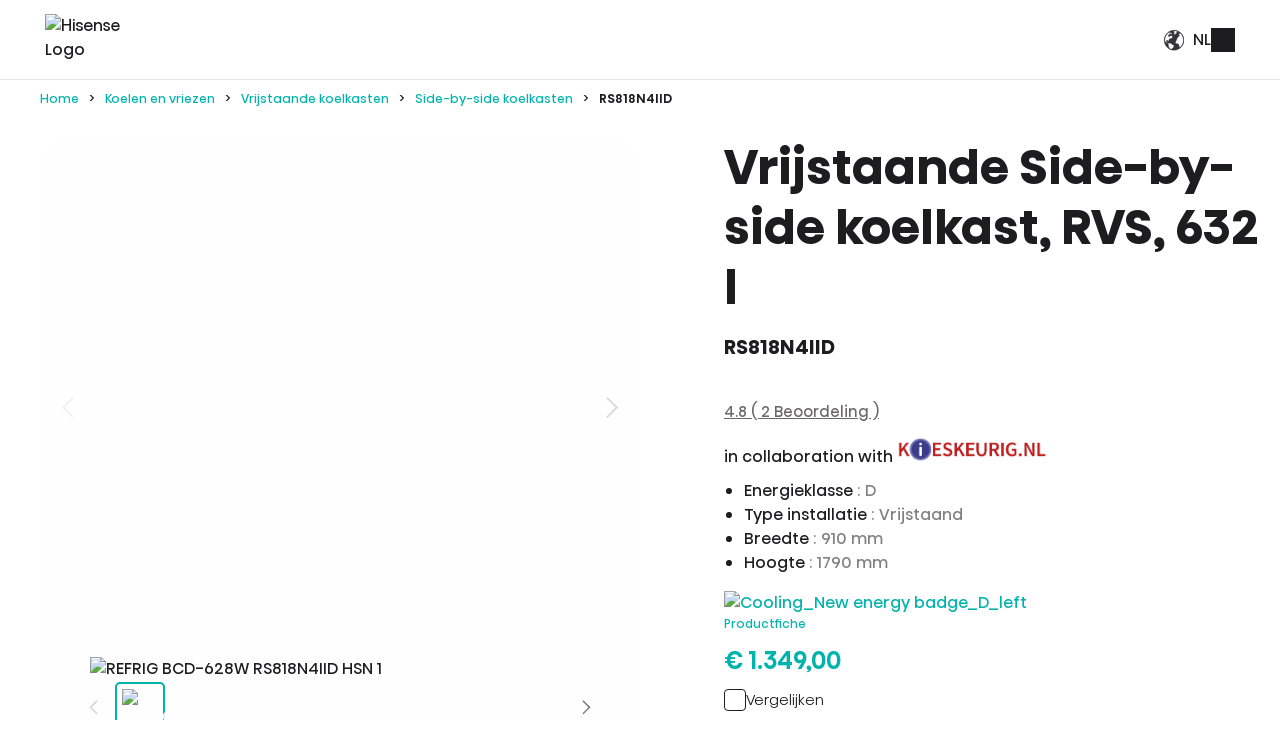

--- FILE ---
content_type: text/html; charset=utf-8
request_url: https://nl.hisense.com/producten/koelen-en-vriezen/vrijstaande-koelkasten/side-by-side-koelkasten/REFRIG-BCD-628W-RS818N4IID-HSN/p/000000000020011697
body_size: 121285
content:
<!DOCTYPE html><html lang="nl" dir="ltr" data-beasties-container><head>
    <meta charset="utf-8">
    <title>Side-by-side koelkast - RS818N4IID - Hisense</title><link rel="canonical" href="https://nl.hisense.com/producten/koelen-en-vriezen/vrijstaande-koelkasten/side-by-side-koelkasten/REFRIG-BCD-628W-RS818N4IID-HSN/p/000000000020011697">
    <meta name="description" content="Side-by-side koelkast - Hisense RS818N4IID - Energieklasse: D, Type installatie: Vrijstaand, Breedte: 910 mm, Hoogte: 1790 mm">
    <meta property="og:site_name" content="Hisense">
    <meta property="og:title" content="Hisense">
    <meta property="og:type" content="website">
    <meta property="og:description" content="Hisense - Smart Home Appliances and Electronics">
    <meta name="page-name" content="Product Details">

    <base href="/">
    <meta name="viewport" content="width=device-width, initial-scale=1, shrink-to-fit=no">
    <meta name="msapplication-TileColor" content="#ffffff">
    <meta name="theme-color" content="#00b3ac">
    <meta name="color-scheme" content="dark light">
    <meta name="occ-backend-base-url" content="https://api-hisense.cdrwhdl6-hisenseeu2-p1-public.model-t.cc.commerce.ondemand.com">
    
    <link rel="preconnect" href="https://api-hisense.cdrwhdl6-hisenseeu2-p1-public.model-t.cc.commerce.ondemand.com/" crossorigin="anonymous">
    <link rel="preconnect" href="https://hisense.hgecdn.net" crossorigin="anonymous">
    <link rel="preconnect" href="https://static14.gorenje.com" crossorigin="anonymous">
    <link rel="preconnect" href="https://cdns.eu1.gigya.com" crossorigin="anonymous">
    <link rel="preconnect" href="https://www.googletagmanager.com" crossorigin="anonymous">
    
    <link rel="preload" href="/fonts/HisenseSansAlfabet-Regular.woff2" as="font" type="font/woff2" crossorigin>
    <link rel="preload" href="/fonts/HisenseSansAlfabet-Bold.woff2" as="font" type="font/woff2" crossorigin>
    <link rel="preload" href="https://hisense.hgecdn.net/medias/Hisense-logo-green.png?context=[base64]" as="image">

    <link rel="apple-touch-icon" sizes="180x180" href="/favicon/apple-touch-icon.png">
    <link rel="icon" type="image/png" sizes="32x32" href="/favicon/favicon-32x32.png">
    <link rel="icon" type="image/png" sizes="16x16" href="/favicon/favicon-16x16.png">
    <link rel="manifest" href="/favicon/site.webmanifest">
  <style>:root{--fa-style-family-classic: "Font Awesome 6 Free";--fa-font-solid: normal 900 1em/1 "Font Awesome 6 Free"}@font-face{font-family:"Font Awesome 6 Free";font-style:normal;font-weight:900;font-display:block;src:url("./media/fa-solid-900-5ZUYHGA7.woff2") format("woff2"),url("./media/fa-solid-900-PJNKLK6W.ttf") format("truetype")}.fas{font-weight:900}.fas{-moz-osx-font-smoothing:grayscale;-webkit-font-smoothing:antialiased;display:var(--fa-display, inline-block);font-style:normal;font-variant:normal;line-height:1;text-rendering:auto}.fas:before{content:var(--fa)}.fas{font-family:"Font Awesome 6 Free"}.fa-search{--fa: "\f002"}.fa-times{--fa: "\f00d"}.fa-times-circle{--fa: "\f057"}.fa-star{--fa: "\f005"}:root{--cx-spatial-base: .5rem;--cx-spatial-sm: calc(var(--cx-spatial-base) / 2);--cx-spatial-md: calc(2 * var(--cx-spatial-base));--cx-spatial-lg: calc(4 * var(--cx-spatial-base));--cx-spatial-xl: calc(8 * var(--cx-spatial-base))}button:focus{outline:none}.btn{font-size:1.9008rem;text-transform:var(--cx-text-transform);line-height:1;padding:12px 24px;min-height:48px;min-width:48px;border-radius:var(--cx-buttons-border-radius);font-size:var(--cx-font-size, 1.8rem);font-weight:var(--cx-font-weight-bold);line-height:var(--cx-line-height, 1.2222222222)}.btn-primary{background-color:var(--cx-color-primary);border:3px solid var(--cx-color-primary)}.btn-primary:hover{background-color:var(--cx-color-primary-accent);border-color:var(--cx-color-primary-accent)}.btn-primary:disabled{background-color:var(--cx-color-border-focus);border:var(--cx-color-border-focus)}.btn-primary:disabled:hover{border-color:var(--cx-color-border-focus)}.btn-primary:focus{background-color:var(--cx-color-primary);border-color:var(--cx-color-inverse);box-shadow:0 0 0 .2rem var(--cx-color-primary)}.btn-primary:not(:disabled):not(.disabled):active{background-color:var(--cx-color-primary-accent);border-color:var(--cx-color-primary);-webkit-filter:brightness(8.8);filter:brightness(8.8);filter:none}.btn-primary:not(:disabled):not(.disabled):active:focus{box-shadow:0 0 0 .2rem rgba(var(--cx-color-primary),.5)}.btn-link{font-size:1.8rem;color:var(--cx-color-primary);text-decoration:underline;cursor:pointer;display:inline-block;border-style:none;font-size:var(--cx-font-size, 1.6rem);font-weight:var(--cx-font-weight-semi);line-height:var(--cx-line-height, 1.2222222222)}.btn-link:focus{border-radius:4px}button:focus,.btn:focus{outline-style:solid;outline-color:var(--cx-color-visual-focus);outline-width:var(--cx-visual-focus-width, 2px);outline-offset:2px;transition:none;box-shadow:0 0 0 2px var(--cx-color-inverse)}@media (max-width: 1023.98px){button:focus,.btn:focus{outline-offset:-2px}}button.close:not(:disabled):not(.disabled):focus{opacity:1}input[type=checkbox]{height:22px;width:22px;vertical-align:middle;cursor:pointer;line-height:1.42857;appearance:none;-webkit-appearance:textfield;-moz-appearance:textfield;font-size:inherit;box-sizing:border-box;outline:none;border-style:solid;border-width:1px;position:absolute;margin-top:.3rem;margin-inline-start:-2.25rem}label{display:block}@media (max-width: 1023.98px){:focus:not(main)[type=checkbox]{outline-offset:2px}}input:focus{outline-style:solid;outline-color:var(--cx-color-visual-focus);outline-width:var(--cx-visual-focus-width, 2px);outline-offset:2px;transition:none;box-shadow:0 0 0 2px var(--cx-color-inverse)}@media (max-width: 1023.98px){input:focus{outline-offset:-2px}input:focus[type=checkbox]{outline-offset:2px}}a,a:hover{color:var(--cx-color-primary)}@media (max-width: 767.98px){a{min-height:48px;min-width:48px;display:block}}.cx-action-link{font-size:var(--cx-font-size, 1.6rem);font-weight:var(--cx-font-weight-semi);line-height:var(--cx-line-height, 1.2222222222);text-transform:var(--cx-button-text-transform);text-decoration:underline;cursor:pointer;display:inline-block;color:var(--cx-color-primary)}.cx-action-link:hover{color:var(--cx-color-primary-accent);text-decoration:none}.dropdown-menu{border-radius:0;margin-top:11px}:root{--cx-spinner-size: 40px}.row{display:flex;flex-wrap:wrap;margin-right:-15px;margin-left:-15px}.col{position:relative;width:100%;padding-right:15px;padding-left:15px}.col{flex-basis:0;flex-grow:1;max-width:100%}.btn{display:inline-block;font-weight:"normal";color:#1d1d1f;text-align:center;vertical-align:middle;-webkit-user-select:none;user-select:none;background-color:transparent;border:1px solid transparent;padding:14px .75rem;font-size:1.6rem;line-height:1.5;border-radius:.25rem;transition:color .15s ease-in-out,background-color .15s ease-in-out,border-color .15s ease-in-out,box-shadow .15s ease-in-out}@media (prefers-reduced-motion: reduce){.btn{transition:none}}.btn:hover{color:#1d1d1f;text-decoration:none}.btn:focus{outline:0;box-shadow:0 0 0 .2rem #00b3ac40}.btn:disabled{opacity:.65}.btn:not(:disabled):not(.disabled){cursor:pointer}.btn-primary{color:#fff;background-color:#00b3ac;border-color:#00b3ac}.btn-primary:hover{color:#fff;background-color:#008d87;border-color:#00807b}.btn-primary:focus{color:#fff;background-color:#008d87;border-color:#00807b;box-shadow:0 0 0 .2rem #26beb880}.btn-primary:disabled{color:#fff;background-color:#00b3ac;border-color:#00b3ac}.btn-primary:not(:disabled):not(.disabled):active{color:#fff;background-color:#00807b;border-color:#00736f}.btn-primary:not(:disabled):not(.disabled):active:focus{box-shadow:0 0 0 .2rem #26beb880}.btn-link{font-weight:"normal";color:#00b3ac;text-decoration:none}.btn-link:hover{color:#006762;text-decoration:underline}.btn-link:focus{text-decoration:underline}.btn-link:disabled{color:#6c757d;pointer-events:none}.btn-block{display:block;width:100%}.btn-block+.btn-block{margin-top:.5rem}cx-icon,.cx-icon{align-self:center;line-height:normal}:root{--cx-popover-font-size: .875rem;--cx-popover-background: var(--cx-color-inverse);--cx-popover-min-width: 140px;--cx-popover-max-width: 280px;--cx-popover-border-width: 1px;--cx-popover-border-color: var(--cx-color-light);--cx-popover-border-radius: 5px;--cx-popover-arrow-width: 1rem;--cx-popover-arrow-height: .5rem;--cx-popover-arrow-color: var(--cx-popover-background);--cx-popover-z-index: 10;--cx-popover-box-shadow-color: rgba(0, 0, 0, .1)}:root{--cx-progress-button-radius: 24px;--cx-progress-button-border-width: 3px;--cx-progress-button-animation-time: 1s;--cx-progress-button-primary-color: var(--cx-color-primary);--cx-progress-button-secondary-color: var(--cx-color-inverse)}:root{--cx-spinner-radius: 120px;--cx-spinner-border-width: 15px;--cx-spinner-animation-time: 1s;--cx-spinner-primary-color: var(--cx-color-primary);--cx-spinner-secondary-color: var(--cx-color-light)}html,body{margin:0;padding:0;border:0;width:100%;height:100%;line-height:1.5;font-family:Hisense Sans Alfabet,Arial,Helvetica Neue,Helvetica,sans-serif;scroll-behavior:smooth}main{background-color:var(--cx-color-background);color:var(--cx-color-text)}body{font-size:1.6rem;min-width:32rem}*,*:before,*:after{box-sizing:border-box}button,a{cursor:pointer;text-decoration:none;min-width:initial;min-height:initial}[hidden]{display:none!important}.visually-hidden,.cx-visually-hidden{position:absolute;width:1px;height:1px;padding:0;margin:-1px;overflow:hidden;clip:rect(0,0,0,0);clip-path:inset(0 0 99.9% 99.9%);white-space:nowrap;border:0}[data-track]{opacity:0;transition:opacity .8s ease,transform .8s ease}ul,ul li{list-style:none}cx-storefront main{padding-top:6rem}@media (min-width: 1024px){cx-storefront main{padding-top:8rem}}cx-storefront main cx-page-layout{display:flex;flex-wrap:wrap;flex-direction:row}cx-storefront header,cx-storefront footer{width:100%}cx-page-layout{display:block;width:100vw}cx-page-layout cx-page-slot{display:flex;flex-wrap:wrap;justify-content:center;flex:1 1 100%;min-height:initial;margin-top:initial;transition:margin-top 0s,min-height 0s;transition-delay:.3s}cx-page-layout cx-page-slot>*{flex:1 1 auto}cx-page-layout cx-page-slot app-paragraph{width:100%;flex:0 0 auto}app-paragraph{display:block;margin:auto}app-paragraph div{margin:0 3rem 2rem;font-size:1.8rem;font-weight:300;line-height:170%}@media (min-width: 768px){app-paragraph div{margin:0 5rem 2rem}}cx-skip-link{position:fixed;display:flex;justify-content:center;top:-100%;z-index:101;width:100%;height:100%;background-color:#0000;transition:top 0s .3s ease,background-color .3s ease}cx-skip-link>div{display:contents}cx-skip-link:focus-within{top:0;background-color:#00000080;transition:background-color .3s ease}cx-skip-link button{position:absolute;top:1rem;padding:1.5rem 3rem;font-weight:700;background-color:var(--cx-color-background);border:4px solid var(--cx-color-primary);border-radius:3rem;opacity:0}cx-skip-link button:focus{opacity:1;z-index:112}cx-link a{display:inline;padding:0;margin:0;color:currentColor}cx-media{position:relative;display:block}cx-media img{max-width:100%;max-height:100%;opacity:1;transform:scale(1);transition:all .6s}cx-media.is-missing{height:100%}cx-media.is-missing{background:no-repeat top center url('data:image/svg+xml,%3Csvg xmlns="http://www.w3.org/2000/svg" version="1.1" id="Layer_1" viewBox="0 0 515 515" xml:space="preserve"%3E%3Cstyle type="text/css"%3E.st0%7Bfill:%23FFFFFF;%7D.st1%7Bfill:%23D3D6DB;%7D%3C/style%3E%3Crect y="0" class="st0" width="515" height="515"/%3E%3Cpath class="st1" d="M352.6,198.7h-31.9v15.6h31.9V198.7z M279.3,293.6c-5.9,5.2-14.8,8.1-23,8.1c-22.2,0-39.3-17.8-39.3-40 c0-1.5,0-3.7,0-5.2L279.3,293.6z M296.3,261.7c0,2.2,0,5.2,0,5.9l-64.4-37.8c7.4-5.2,15.6-8.9,24.4-8.9 C278.6,221.7,296.3,240.2,296.3,261.7z M129.7,204.7v120c0,8.9,5.9,15.6,15.6,15.6h214.1l-65.9-37.8c-9.6,8.9-23,14.8-37.8,14.8 c-30.4,0-54.8-25.9-54.8-55.6c0-5.2,0-9.6,1.5-13.3L129.7,204.7z M115.6,170.6L406,341.7l5.2,2.2l-2.2,5.9l-2.2,2.2l-2.2,5.9 l-5.9-3.7L108.9,183.2l-5.9-3.7l3.7-5.2l1.5-2.2l3.7-5.9L115.6,170.6z M206.7,181.7l-1.5-9.6c-1.5-2.2-2.2-3.7-5.2-3.7h-15.6h-14.8 c-2.2,0-3.7,1.5-5.2,3.7l-2.2,9.6h-1.5h-11.9l68.1,40c9.6-9.6,24.4-15.6,39.3-15.6c31.9,0,55.6,25.2,55.6,55.6 c0,5.2-1.5,9.6-2.2,14.8l74.1,43.7V198.7c0-9.6-7.4-17-15.6-17h-15.6c-5.2-1.5-8.9-5.2-11.1-8.9l-2.2-3.7 c-3.7-5.9-11.9-11.1-18.5-11.1h-45.2c-7.4,0-15.6,5.2-19.3,11.1l-3.7,5.2c-2.2,2.2-5.9,5.9-9.6,7.4h-23h-11.1H206.7L206.7,181.7z"/%3E%3C/svg%3E');background-size:contain}button:focus-visible,a:focus-visible,input:focus-visible,[tabindex]:focus-visible{outline:2px dotted var(--cx-color-primary);outline-offset:2px;box-shadow:0 0 2px 2px #ffffff80}.row{margin:0}@font-face{font-family:Hisense Sans Alfabet;font-weight:400;font-style:normal;font-display:swap;src:url(/fonts/HisenseSansAlfabet-Regular.woff2) format("woff2"),url(/fonts/HisenseSansAlfabet-Regular.ttf) format("truetype")}@font-face{font-family:Hisense Sans Alfabet;font-weight:700;font-style:normal;font-display:swap;src:url(/fonts/HisenseSansAlfabet-Bold.woff2) format("woff2"),url(/fonts/HisenseSansAlfabet-Bold.ttf) format("truetype")}@font-face{font-family:Hisense Sans Alfabet;font-weight:500;font-style:normal;font-display:fallback;src:url(/fonts/HisenseSansAlfabet-Medium.woff2) format("woff2"),url(/fonts/HisenseSansAlfabet-Medium.ttf) format("truetype")}@font-face{font-family:Hisense Sans Alfabet;font-weight:300;font-style:normal;font-display:fallback;src:url(/fonts/HisenseSansAlfabet-Light.woff2) format("woff2"),url(/fonts/HisenseSansAlfabet-Light.ttf) format("truetype")}button{font-family:Hisense Sans Alfabet,Arial,Helvetica Neue,Helvetica,sans-serif}.btn{font-family:Hisense Sans Alfabet,Arial,Helvetica Neue,Helvetica,sans-serif;color:var(--cx-color-white);border-color:var(--cx-color-primary);font-size:var(--cx-font-size, 1.6rem);font-weight:500;text-transform:none;padding:1rem;height:5rem;max-height:5rem;min-width:5rem;border-radius:.5rem;line-height:var(--cx-line-height, 1.22)}.btn:not(:disabled):not(.disabled):active{background-color:var(--cx-color-primary);border-color:var(--cx-color-primary);-webkit-filter:brightness(.88);filter:brightness(.88)}.btn-primary{color:var(--cx-color-white-on-primary)!important;background-color:var(--cx-color-primary);border-color:var(--cx-color-primary)}.btn-primary:focus-visible{outline:2px dotted var(--cx-color-visual-focus);outline-offset:2px;box-shadow:0 0 2px 2px var(--cx-color-visual-focus-inverted);z-index:1}.btn-primary:focus,.btn-primary:hover{filter:brightness(1.1);background-color:var(--cx-color-primary);border-color:var(--cx-color-border);color:var(--cx-color-white)}.btn-primary:disabled{color:var(--cx-color-text-inverse);background-color:var(--cx-color-primary);border-color:var(--cx-color-primary);filter:brightness(.6)}.btn-primary:not(:disabled):not(.disabled):active{display:flex;justify-content:center;align-items:center;height:100%;color:var(--cx-color-text-inverse);background-color:var(--cx-color-primary);border-color:var(--cx-color-primary);box-shadow:1px 1px 2px rgba(var(--cx-color-primary-rgb),.5);filter:brightness(.9)}.btn-link{padding:0;font-size:1.5rem;font-weight:400;line-height:1.5;color:var(--cx-color-gray-bottom-links);text-decoration:underline;background-color:transparent;border:none}.btn-hisense{display:inline-block;padding:0 3rem;min-width:15rem;height:5.6rem;line-height:5.6rem;font-size:1.4rem;font-weight:400;text-align:center;white-space:nowrap;border:none;border-radius:3.6rem;color:var(--cx-color-white-on-primary);background:linear-gradient(90deg,#6debe6,#39d5ce 10%,#00aaa6 40%,#067977 60%);background-size:200%;transition:all .6s ease}@media (min-width: 768px){.btn-hisense{height:7.2rem;line-height:7.2rem;font-size:1.6rem}}.btn-hisense:focus-visible{outline:2px dotted var(--cx-color-visual-focus);outline-offset:2px;box-shadow:0 0 2px 2px var(--cx-color-visual-focus-inverted);z-index:1}.btn-hisense:hover{color:var(--cx-color-white-on-primary);text-decoration:none;background-position:0% 0%;background-size:400%}.btn-hisense.btn-hisense-outline{color:var(--cx-color-primary);background-color:var(--cx-color-white);background:none;border:2px solid var(--cx-color-primary)}.btn-hisense.btn-hisense-outline:focus-visible{outline:2px dotted var(--cx-color-visual-focus);outline-offset:2px;box-shadow:0 0 2px 2px var(--cx-color-visual-focus-inverted);z-index:1}.btn-hisense.btn-hisense-outline:hover{color:var(--cx-color-white-on-primary);background-color:var(--cx-color-primary)}.btn-dropDownMenu{display:block;padding:.8rem 2rem;text-align:left;background-color:var(--cx-color-background);border:none;transition:all .3s ease-out;font-size:1.4rem}@media (min-width: 1024px){.btn-dropDownMenu{font-size:calc(1.4rem + 2 * (100vw - 1024px) / 416)}}@media (min-width: 1440px){.btn-dropDownMenu{font-size:1.6rem}}.btn-dropDownMenu:hover{background-color:var(--cx-color-primary-light);text-decoration:none}cx-scroll-to-top{position:fixed;z-index:100;right:1rem;bottom:1rem;width:4.2rem;height:4.2rem;opacity:0;transform:translateY(100px);pointer-events:none;transition:transform .5s ease-in,opacity .5s ease-in;will-change:transform,opacity}@media (min-width: 1024px){cx-scroll-to-top{right:8rem;bottom:2.4rem;width:7.5rem}}cx-scroll-to-top .cx-scroll-to-top-btn{height:100%;width:100%;background-color:rgba(var(--cx-color-secondary-rgb),.5);background-image:url(/icons/icon-top.svg);background-repeat:no-repeat;background-position:center;background-size:2rem;border:2px solid transparent;border-radius:2rem;text-indent:-999rem;overflow:hidden;cursor:pointer;transition:background-color .3s ease}@media (min-width: 1024px){cx-scroll-to-top .cx-scroll-to-top-btn{background-size:3.2rem}}cx-scroll-to-top .cx-scroll-to-top-btn:hover{background-color:#00b3ac}cx-scroll-to-top .cx-scroll-to-top-btn:is(:focus,:focus-visible){outline:none;border-color:var(--cx-color-primary);box-shadow:0 0 0 2px rgba(var(--cx-color-primary-rgb),.3);background-color:rgba(var(--cx-color-secondary-rgb),.8)}cx-scroll-to-top .cx-scroll-to-top-btn:is(:focus,:focus-visible):hover{background-color:#00b3ac}cx-scroll-to-top .cx-scroll-to-top-btn:focus:not(:focus-visible){border-color:transparent;box-shadow:none;background-color:rgba(var(--cx-color-secondary-rgb),.5)}cx-scroll-to-top .cx-scroll-to-top-btn:focus:not(:focus-visible):hover{background-color:#00b3ac}label{padding-top:2rem}input:autofill,input:-webkit-autofill,input:-internal-autofill-selected{color:var(--cx-color-secondary);background-color:transparent!important;background-image:none}cx-global-message{position:fixed;left:1rem;top:1rem;right:1rem;z-index:100}header{position:fixed;top:0;left:0;z-index:100;transition:all .5s ease-out;font-weight:400;display:block}@media (min-width: 1024px){header:before{content:"";position:absolute;bottom:0;left:0;width:100%;height:10px;height:1px;background-color:var(--cx-color-border);z-index:20}}header:after{content:"";transition:background-color .3s ease-out}header .cx-hamburger{display:block;padding:0}header .cx-hamburger .hamburger-box{height:11px}@media (min-width: 1024px){header .cx-hamburger{display:none}}header .SiteLogo{min-width:9.2rem;width:9.2rem;margin-right:1.5rem;margin-bottom:.5rem}@media (min-width: 1024px){header .SiteLogo{width:initial;margin-right:2.5rem}}@media (min-width: 1440px){header .SiteLogo{margin-right:2.7rem}}header .SiteLogo cx-media{z-index:10}header .SiteLogo cx-media img{display:block;min-width:9.2rem;width:9.2rem;z-index:0}@media (min-width: 1024px){header .SiteLogo cx-media img{width:11.7rem}}header .SiteLogo cx-banner a{z-index:11}header .header{max-width:100%;height:6rem;padding:0 2rem;display:flex;justify-content:space-between;align-items:center;flex-wrap:nowrap;position:relative;color:var(--cx-color-text);background-color:var(--cx-color-background)}@media (min-width: 1024px){header .header{height:8rem;padding:0 min(3.5%,5rem)}header .header .SiteLogo{flex:0 0 auto}}@media (min-width: 1024px){header .navigation .NavigationBar{display:none}}cx-page-slot.HeaderLinks,app-header-links{height:100%;flex:0 0 auto}ul.HeaderLinks{align-self:center;height:100%;display:flex;justify-content:end;align-items:center;margin:0;padding:0 0 0 1rem;gap:1rem}ul.HeaderLinks>li{display:inline-flex;align-items:center;justify-content:center;height:100%}ul.HeaderLinks>li:focus-within .dropdown-menu{pointer-events:auto;opacity:1}@media (min-width: 1024px){ul.HeaderLinks>li.hamburger{display:none}}ul.HeaderLinks>li:hover .dropdown-menu{pointer-events:auto;opacity:1}ul.HeaderLinks>li a{display:block;background-color:var(--cx-color-text);text-decoration:none;transition:color .3s ease-out}ul.HeaderLinks>li a:focus-visible{outline:2px dotted var(--cx-color-visual-focus);outline-offset:2px;box-shadow:0 0 2px 2px var(--cx-color-visual-focus-inverted);z-index:1}ul.HeaderLinks>li a.lnk-world{height:2.4rem;width:2.4rem}ul.HeaderLinks>li a.lnk-world{-webkit-mask:url(/icons/icon-world-thin.svg) center no-repeat;mask:url(/icons/icon-world-thin.svg) center no-repeat;opacity:.9}ul.HeaderLinks .dropdown-menu{pointer-events:none;display:block;opacity:0;cursor:auto;background-color:var(--cx-color-background);position:absolute;margin:.5rem;padding:.2rem;border:1px solid var(--cx-color-border);top:5.4rem;left:0;left:calc(100vw - 28rem);right:1rem;transition:opacity .3s ease-out}@media (min-width: 1024px){ul.HeaderLinks .dropdown-menu{top:7.4rem}}ul.HeaderLinks .dropdown-menu button{color:var(--cx-color-text);background-color:var(--cx-color-background);padding:1.2rem 3rem;width:100%;font-size:1.4rem}ul.HeaderLinks .dropdown-menu button:hover,ul.HeaderLinks .dropdown-menu button:focus{color:var(--cx-color-inverse);background-color:var(--cx-color-primary);text-decoration:none}footer cx-page-layout.footer{background-color:var(--cx-color-background);display:flex;flex-wrap:wrap}@media (max-width: 1023px){footer cx-page-layout.footer{flex-direction:column}}footer cx-page-layout.footer:before{content:"";width:100%;height:1px;background-color:var(--cx-color-border)}footer cx-page-layout.footer>cx-page-slot{flex:1 1 50%}.footer .FooterLogo{padding:6rem 0 4rem 10%;justify-content:flex-start}@media (max-width: 1023px){.footer .FooterLogo{margin:0;padding:3rem 3rem 1rem;flex-direction:column}}.footer .FooterLogo img{width:18.5rem;height:3rem}@media (max-width: 1023px){.footer .FooterLogo img{width:14.6rem;height:2.4rem}}.footer .SocialMedia{padding:5rem 10% 4rem 0;display:flex;justify-content:flex-end}@media (max-width: 1023px){.footer .SocialMedia{padding:2rem 1.5rem;justify-content:flex-start}}.footer .SocialMedia app-footer-social-link{flex:0}.footer .SocialMedia app-footer-social-link img{vertical-align:middle;border-style:none}.footer .SocialMedia a.social-btn{border-radius:50%;background-color:var(--cx-color-background-secondary);margin:1rem 2rem 1rem 1rem;transition:all .4s ease-out;display:block}.footer .SocialMedia a.social-btn:hover{background-color:var(--cx-color-secondary);transition:all .4s ease-out}.footer .SocialMedia a.social-btn:last-of-type{margin-right:0}.footer .SocialMedia a.social-btn .icon{width:5.8rem;height:5.8rem;background-color:var(--cx-color-text)}@media (min-width: 1024px){.footer .SocialMedia a.social-btn .icon{width:4.6rem;height:4.6rem}}.footer .SocialMedia a.social-btn .icon-tiktok{-webkit-mask:url(/icons/icon-tiktok.svg) center no-repeat;mask:url(/icons/icon-tiktok.svg) center no-repeat}.footer .SocialMedia a.social-btn .icon-fb{-webkit-mask:url(/icons/icon-fb.svg) center no-repeat;mask:url(/icons/icon-fb.svg) center no-repeat}.footer .SocialMedia a.social-btn .icon-ig{-webkit-mask:url(/icons/icon-ig.svg) center no-repeat;mask:url(/icons/icon-ig.svg) center no-repeat}.footer .SocialMedia a.social-btn .icon-youtube{-webkit-mask:url(/icons/icon-youtube.svg) center no-repeat;mask:url(/icons/icon-youtube.svg) center no-repeat}app-gg-footer{color:var(--cx-color-text);padding:0}app-gg-footer a{display:block;text-decoration:none}app-gg-footer .footer-links-container{padding:0;margin:0;flex-direction:column;font-size:1.4rem}@media (min-width: 1024px){app-gg-footer .footer-links-container{margin:0 10%;padding:4rem 0 2rem;border-top:1px solid var(--cx-color-border);display:flex;justify-content:space-between}}app-gg-footer .footer-links-container .footer-links app-gg-footer-nav-node{display:block;width:auto}@media (min-width: 1024px){app-gg-footer .footer-links-container .footer-links app-gg-footer-nav-node{width:100%;display:flex;justify-content:space-between}}app-gg-footer .footer-links-container ul.col{padding:0;margin:0;flex-grow:0}@media (min-width: 1024px){app-gg-footer .footer-links-container ul.col:last-of-type{padding-right:0}}app-gg-footer .footer-links-container ul.col li.row{display:block;margin:0;padding-left:1.5rem;border-bottom:1px solid var(--cx-color-border);overflow:hidden;position:relative;transition:max-height .3s ease-out}@media (min-width: 1024px){app-gg-footer .footer-links-container ul.col li.row{margin-bottom:4rem;padding:0;width:max-content;border-bottom:unset;max-height:unset;overflow:unset}}app-gg-footer .footer-links-container ul.col li.row .accordion-toggle{display:block;position:absolute;background:var(--cx-color-background);border:none;width:3rem;height:3rem;top:1.3rem;right:1.2rem;transition:all .4s ease-out}@media (min-width: 1024px){app-gg-footer .footer-links-container ul.col li.row .accordion-toggle{display:none}}app-gg-footer .footer-links-container ul.col li.row .accordion-toggle:before,app-gg-footer .footer-links-container ul.col li.row .accordion-toggle:after{content:"";position:absolute;display:inline-block;background:var(--cx-color-text)}app-gg-footer .footer-links-container ul.col li.row .accordion-toggle:before{top:1.4rem;right:.8rem;width:1.4rem;height:.2rem}app-gg-footer .footer-links-container ul.col li.row .accordion-toggle:after{top:.8rem;right:1.4rem;width:.2rem;height:1.4rem;transition:all .2s ease-out}app-gg-footer .footer-links-container ul.col li.row div.accordion:focus-within>ul>li{max-height:5.7rem;transition:all .6s ease}@media (min-width: 1024px){app-gg-footer .footer-links-container ul.col li.row div.accordion:focus-within>ul>li{max-height:none}}app-gg-footer .footer-links-container ul.col li.row div.accordion{font-size:1.4rem;margin:0}app-gg-footer .footer-links-container ul.col li.row div.accordion h4{font-weight:500;margin-block:0}@media (min-width: 1024px){app-gg-footer .footer-links-container ul.col li.row div.accordion h4{margin-bottom:2rem}}app-gg-footer .footer-links-container ul.col li.row div.accordion h4 a{display:block;padding:1.7rem 1.5rem}@media (min-width: 1024px){app-gg-footer .footer-links-container ul.col li.row div.accordion h4 a{padding:0}}app-gg-footer .footer-links-container ul.col li.row div.accordion>ul{list-style:none;padding:0;margin:0}app-gg-footer .footer-links-container ul.col li.row div.accordion>ul>li{max-height:0;transition:all .6s ease;display:block;margin-inline-start:0;font-weight:300;margin-bottom:0}@media (min-width: 1024px){app-gg-footer .footer-links-container ul.col li.row div.accordion>ul>li{max-height:none;margin-bottom:.5rem}}app-gg-footer .footer-links-container ul.col li.row div.accordion>ul>li a{display:block;padding:0 1.5rem 1rem}@media (min-width: 1024px){app-gg-footer .footer-links-container ul.col li.row div.accordion>ul>li a{padding:0}}app-gg-footer .footer-links-container ul.col li.row div.accordion a{display:block;color:var(--cx-color-text)}app-gg-footer .footer-links-container ul.col li.row div.accordion a:hover{text-decoration:underline}app-gg-footer .bottom-links-container{background-color:var(--cx-color-background-secondary);display:block;padding:2rem 1.5rem;font-size:1.4rem;font-weight:400}@media (min-width: 1024px){app-gg-footer .bottom-links-container{padding:4rem 10%;display:flex;justify-content:space-between;gap:2rem}}@media (min-width: 1200px){app-gg-footer .bottom-links-container{font-size:1.5rem}}app-gg-footer .bottom-links-container a.icon-region{color:var(--cx-color-text);display:inline-block;background:url(/icons/icon-worldwide-green.svg) no-repeat 0 0;background-size:3.3rem auto;min-height:3.3rem;font-size:inherit;padding-top:.5rem;padding-left:5rem;margin-bottom:3.5rem}@media (min-width: 1024px){app-gg-footer .bottom-links-container a.icon-region{background-position:0 1px;background-size:2rem auto;padding:0 0 0 3rem;margin-bottom:0}}app-gg-footer .bottom-links-container ul.bottom-links{display:block;width:auto;list-style:none;padding:0;margin:0}@media (min-width: 1024px){app-gg-footer .bottom-links-container ul.bottom-links{display:flex;flex-wrap:wrap;justify-content:center;gap:1rem 2rem}}app-gg-footer .bottom-links-container ul.bottom-links li{margin-bottom:2rem;font-weight:300;font-size:inherit}@media (min-width: 1024px){app-gg-footer .bottom-links-container ul.bottom-links li{padding:0;margin:0}}app-gg-footer .bottom-links-container ul.bottom-links li a{color:var(--cx-color-gray-bottom-links)}app-gg-footer .bottom-links-container ul.bottom-links li a:hover{text-decoration:underline}app-gg-footer .bottom-links-container .copyright{color:#707070;padding-top:2rem;font-weight:300;font-size:1.4rem}@media (min-width: 1024px){app-gg-footer .bottom-links-container .copyright{white-space:nowrap;padding-top:0;font-weight:400;flex-shrink:0}}@media (min-width: 1200px){app-gg-footer .bottom-links-container .copyright{font-size:1.5rem}}cx-anonymous-consent-open-dialog{display:flex;justify-content:center;margin:0}@media (max-width: 767.98px){cx-anonymous-consent-open-dialog{justify-content:flex-start}}@media (max-width: 1023.98px){cx-anonymous-consent-open-dialog{justify-content:flex-start}}cx-page-layout{display:block;width:100%}cx-page-layout.footer{background-color:var(--cx-background-color, var(--cx-color-dark));color:var(--cx-color, var(--cx-color-inverse))}cx-page-slot{display:block}.close{float:right;font-size:2.4rem;font-weight:"bold";line-height:1;color:#000;text-shadow:0 1px 0 #fff;opacity:.5}.close:hover{color:#000;text-decoration:none}.close:not(:disabled):not(.disabled):hover,.close:not(:disabled):not(.disabled):focus{opacity:.75}button.close{padding:0;background-color:transparent;border:0}cx-page-layout.ProductDetailsPageTemplate{padding:0;margin:0}cx-page-layout.ProductDetailsPageTemplate cx-page-slot.Summary{display:grid;grid-template-columns:100%;margin-bottom:1rem;max-width:min(100vw,144rem);min-height:42rem;padding:0;margin:2rem auto;row-gap:1rem;column-gap:2rem;width:100%;height:auto}@media (min-width: 768px){cx-page-layout.ProductDetailsPageTemplate cx-page-slot.Summary{grid-template-columns:55% 1fr;grid-template-rows:1fr fit-content(8rem) fit-content(8rem);row-gap:0}}cx-page-layout.ProductDetailsPageTemplate cx-page-slot.Section2,cx-page-layout.ProductDetailsPageTemplate cx-page-slot.Section1,cx-page-layout.ProductDetailsPageTemplate cx-page-slot.Section3{width:100%}@media (max-width: 767.98px){body:not(.searchbox-is-active) cx-searchbox input{width:0;padding:0}body:not(.searchbox-is-active) cx-searchbox button.reset{display:none}}cx-searchbox{z-index:100;display:block}cx-searchbox:before{content:"";position:fixed;inset:0;background:#0003;visibility:hidden;opacity:0;transition:all .6s ease-out}cx-searchbox label{display:flex;align-content:stretch;max-width:50%;margin:0;padding:0;background:none}@media (max-width: 1023px){cx-searchbox label{max-width:100%}}cx-searchbox label input{display:none}cx-searchbox label button,cx-searchbox label div.search-icon{color:currentColor;flex-basis:48px;text-align:center;background:none;border:none;padding:6px}cx-searchbox label button{flex-basis:auto}cx-searchbox label button.search{display:block;text-indent:-999rem;padding:0}cx-searchbox label button.search:focus{box-shadow:none}cx-searchbox label button.search:focus cx-icon{background-color:var(--cx-color-primary)}cx-searchbox label button.search cx-icon{display:block;width:2.4rem;height:2.4rem;mask:url(/icons/icon-search.svg) center center no-repeat;background-color:var(--cx-color-text)}cx-searchbox label button.search cx-icon:before{content:none}cx-searchbox label button.search cx-icon:hover{background-color:var(--cx-color-primary)}cx-searchbox label button.reset{display:none}cx-searchbox label button.reset cx-icon:before{font-size:1.4rem}@media (max-width: 767.98px){cx-searchbox label button.reset{position:relative;left:74px;top:52px;z-index:20}}cx-searchbox label div.search-icon{display:none}cx-searchbox .results{display:none;position:fixed;left:25%;width:50%;color:var(--cx-color-text);background:var(--cx-color-background);font-size:1.6rem;font-weight:300}@media (max-width: 767.98px){cx-searchbox .results{top:105px;z-index:10}}@media (max-width: 1023px){cx-searchbox .results{left:0;width:100%}}cx-searchbox .results .products{padding:0;margin:1rem;list-style:none;font-size:1.6rem;font-weight:300}@media (max-width: 767.98px){cx-searchbox .results .products{display:none}}kieskeurig-product-reviews{margin:0 auto;padding:2rem;max-width:min(116rem,96vw);flex-basis:100%}@media (min-width: 768px){kieskeurig-product-reviews{padding:4rem}}kieskeurig-product-reviews h2{margin-bottom:1rem}kieskeurig-product-reviews cx-star-rating{padding:0}kieskeurig-product-reviews .header{padding:0 0 1rem;margin:0 0 2rem;border-bottom:1px solid var(--cx-color-border);display:flex;flex-wrap:wrap;gap:4rem}kieskeurig-product-reviews .header h3{font-weight:400}kieskeurig-product-reviews .header .rating-container{flex-basis:100%;width:100%}kieskeurig-product-reviews .review{display:flex;flex-direction:column;grid-row-gap:1vw;grid-column-gap:1vw;margin:4vh 0 2vh;gap:1.5rem}kieskeurig-product-reviews .review .text{word-break:break-word}kieskeurig-product-reviews .review cx-star-rating,kieskeurig-product-reviews .review .title,kieskeurig-product-reviews .review .text{grid-column:1/span 2}@media (max-width: 1023.98px){kieskeurig-product-reviews .review .text{grid-column:1/span 3}}kieskeurig-product-reviews .review .name{grid-column:1/span 1}kieskeurig-product-reviews .review .text{grid-row:0}kieskeurig-product-reviews .review .title{font-weight:700}kieskeurig-product-reviews .review .text{margin:.5vh 0}kieskeurig-product-reviews .review .name{text-align:start}kieskeurig-product-reviews .review-header{display:flex;gap:10px;align-items:baseline;font-weight:700}@media (max-width: 767px){kieskeurig-product-reviews .review-header{display:flex;flex-direction:column;gap:2px}}kieskeurig-product-reviews .review-header .user-container{display:flex;gap:1rem;font-weight:400}kieskeurig-product-reviews .kiekseuerig-parts-container{margin-bottom:3rem;margin-top:3rem;border-bottom:1px solid var(--cx-color-border);padding-bottom:3rem}kieskeurig-product-reviews .part-rating{margin-top:2rem;margin-bottom:2rem}kieskeurig-product-reviews .kieskeurig-review{margin-top:3rem}kieskeurig-product-reviews .review{margin-top:3rem}cx-add-to-cart,app-gg-product-details{text-align:center;grid-column:1}@media (min-width: 768px){cx-add-to-cart,app-gg-product-details{grid-column:2;text-align:left}}cx-add-to-cart .btn-hisense,cx-add-to-cart .btn-hisense-outline,app-gg-product-details .btn-hisense,app-gg-product-details .btn-hisense-outline{min-width:20rem;margin-top:1rem}cx-product-intro{padding:0;grid-row:3}cx-product-intro .rating{display:flex;flex-flow:column wrap;align-items:baseline}@media (max-width: 767px){cx-product-intro .rating{align-items:center}}cx-product-intro .kieskeurig-img{width:15rem}cx-product-intro .btn{border:none;padding:1rem 0;font-weight:400}@media (min-width: 768px){cx-product-intro{grid-column:2;grid-row:2}}@media (max-width: 767px){cx-product-intro .rating{margin-left:0;justify-content:center}}app-gg-product-details{grid-row:5}app-gg-product-details .btn-hisense-outline{display:block}app-gg-product-details .btn-hisense{display:block;margin:0 auto;margin-top:1rem}@media (min-width: 768px){app-gg-product-details{grid-column:2;grid-row:4}app-gg-product-details .btn-hisense{margin:0;margin-top:1rem}}.comparison-bar{position:fixed;display:flex;flex-direction:column;justify-content:center;align-items:stretch;background:var(--cx-color-reverse);border-color:var(--cx-color-secondary);bottom:0;left:0;right:0;z-index:10000000000;text-align:center}@media (min-width: 768px){.comparison-bar{flex-direction:row}}.comparison-bar .compared-products{flex-grow:1;display:flex;overflow:auto;justify-content:start;gap:1rem;margin:1rem;padding:0 0 1rem;border:1px solid var(--cx-color-border);border-width:0 0 1px 0}@media (min-width: 768px){.comparison-bar .compared-products{flex-wrap:nowrap;border-width:0 1px 0 0;padding:0}}.comparison-bar .compare-side{position:relative;margin:0 1rem 1rem}.comparison-bar .compare-side .close{position:absolute;right:0;color:var(--cx-color-text);opacity:.5;font-size:2rem;text-shadow:none;cursor:pointer}.comparison-bar .compare-side .close:hover{opacity:1;color:var(--cx-color-primary)}@media (min-width: 768px){.comparison-bar .compare-side{text-align:start;margin:1rem 1rem 1rem 0}}.comparison-bar .compare-side h2{font-size:1.6rem;color:var(--cx-color-primary)}.comparison-bar .compare-side p{font-size:1.3rem;margin-bottom:1rem}.comparison-bar .compare-side cx-generic-link a{line-height:4rem;height:4rem}.product-compare{color:var(--cx-color-black);margin-top:1rem;display:flex;gap:1rem;justify-content:center}.product-compare.start{color:var(--cx-color-text)}@media (min-width: 768px){.product-compare.start{justify-content:start}}.product-compare input[type=checkbox]{-webkit-appearance:none;appearance:none;position:relative;margin:0;border:1px solid var(--cx-color-text);border-radius:4px;transition:all .6s ease}.product-compare input[type=checkbox]:after{content:"";position:absolute;transform:scale(0);transition:.2s transform ease-in-out;background-position:center center;background-repeat:no-repeat;background-size:100%;width:2rem;height:2rem;background-image:url(/icons/check-white.svg)}.product-compare input[type=checkbox]:checked{background:var(--cx-color-primary);border-color:var(--cx-color-primary)}.product-compare input[type=checkbox]:checked:after{transform:scale(.8)}.product-compare label{padding:0;margin:0;font-weight:300;font-size:1.5rem;cursor:pointer;-webkit-user-select:none;user-select:none;transition:all .6s ease}.product-compare label:hover{color:var(--cx-color-primary)}.product-downloads{background-color:var(--cx-color-background-secondary);padding:2rem;margin-top:1rem;border-top:1px solid rgba(0,0,0,.1)}.product-downloads:last-child{padding-bottom:2rem}@media (min-width: 768px){.product-downloads{padding-top:3rem}.product-downloads:last-child{padding-bottom:4rem}}.product-downloads-wrapper{margin:0 auto;padding:0;max-width:116rem}@media (min-width: 1024px){.product-downloads-wrapper{padding:0 4rem}}.product-downloads-wrapper h2{font-size:3rem;font-weight:700;text-transform:uppercase;text-align:center;margin-bottom:2rem;word-break:break-word}@media (min-width: 768px){.product-downloads-wrapper h2{font-size:4rem}}.product-downloads-wrapper p{flex-grow:1;margin:0}.product-downloads-wrapper .items{display:flex;flex-wrap:wrap;justify-content:center;align-items:stretch;gap:1rem}.product-downloads-wrapper .items cx-generic-link.item{width:100%}@media (min-width: 1024px){.product-downloads-wrapper .items cx-generic-link.item{width:calc(50% - 1rem)}}.product-downloads-wrapper .items a.item{display:flex;align-items:flex-start;padding:2rem;background-color:var(--cx-color-background);border-radius:3rem;color:var(--cx-color-text)}.product-downloads-wrapper .items a.item p{word-break:break-word;hyphens:auto}.product-downloads-wrapper .items a.item:hover{text-decoration:none;color:var(--cx-color-primary)}.product-downloads-wrapper .items a.item .icon{flex:0 0 5rem;background:transparent url(/icons/icon-terms.svg) no-repeat center center;min-height:5rem}.product-downloads-wrapper .items a.item .text{display:flex;flex-direction:column;flex-grow:1;margin:0;padding:0}.product-downloads-wrapper .items a.item .text p{font-size:2rem;margin:0}.product-downloads-wrapper .items a.item .text small{font-size:1.2rem}cx-page-slot>app-gg-product-specs{flex-basis:100%}cx-page-slot>app-gg-product-specs .product-specs{background:var(--cx-color-background-inverse);color:var(--cx-color-inverse)}cx-page-slot>app-gg-product-specs .product-specs-wrapper{margin:0 auto;padding:0;max-width:116rem}@media (min-width: 768px){cx-page-slot>app-gg-product-specs .product-specs-wrapper{padding:3rem}}cx-page-slot>app-gg-product-specs .product-specs-wrapper .header{margin:2rem;padding:4rem 0 3rem;border-bottom:1px solid var(--cx-color-border-inverese);color:var(--cx-color-text-secondary);text-align:center}cx-page-slot>app-gg-product-specs .product-specs-wrapper .header .section-title{font-size:1.6rem;line-height:3;color:var(--cx-color-secondary)}@media (min-width: 768px){cx-page-slot>app-gg-product-specs .product-specs-wrapper .header .section-title{font-size:2rem;line-height:1.2}}cx-page-slot>app-gg-product-specs .product-specs-wrapper .header .title{font-weight:700;font-size:2.4rem;line-height:1.3;text-transform:uppercase;font-size:2.8rem}@media (min-width: 1024px){cx-page-slot>app-gg-product-specs .product-specs-wrapper .header .title{font-size:calc(2.8rem + 12 * (100vw - 1024px) / 416)}}@media (min-width: 1440px){cx-page-slot>app-gg-product-specs .product-specs-wrapper .header .title{font-size:4rem}}cx-page-slot>app-gg-product-specs .product-specs-wrapper .specs{font-size:1.6rem;line-height:1.3;font-weight:300}@media (min-width: 768px){cx-page-slot>app-gg-product-specs .product-specs-wrapper .specs{font-size:1.8rem}}cx-page-slot>app-gg-product-specs .product-specs-wrapper .specs .spec-container{display:flex;flex-wrap:wrap;flex-direction:column;max-height:6rem;overflow:hidden;padding-right:3rem;transition:all .6s ease-out}cx-page-slot>app-gg-product-specs .product-specs-wrapper .specs .spec-container.show{max-height:999rem;transition:all 1.2s ease-in}@media (min-width: 1024px){cx-page-slot>app-gg-product-specs .product-specs-wrapper .specs .spec-container{flex-direction:row;padding-right:0}}cx-page-slot>app-gg-product-specs .product-specs-wrapper .specs .spec-container .group-title{position:relative;width:100%;margin:2rem;padding:0;border:none;background:none;color:var(--cx-color-primary);cursor:pointer;font:inherit;text-align:left}@media (min-width: 1024px){cx-page-slot>app-gg-product-specs .product-specs-wrapper .specs .spec-container .group-title{max-width:100%}}cx-page-slot>app-gg-product-specs .product-specs-wrapper .specs .spec-container .group-title:after{content:"";position:absolute;display:block;top:.8rem;right:1rem;width:1rem;height:1rem;border-top:2px solid var(--cx-color-primary);border-left:2px solid var(--cx-color-primary);transform:rotate(45deg);transition:all .5s}cx-page-slot>app-gg-product-specs .product-specs-wrapper .specs .spec-container.show .group-title:after{top:.2rem;transform:rotate(225deg)}cx-page-slot>app-gg-product-specs .product-specs-wrapper .specs .spec-container .spec{display:flex;width:100%;margin-bottom:2rem;padding:1rem 0 0 2rem}@media (min-width: 1024px){cx-page-slot>app-gg-product-specs .product-specs-wrapper .specs .spec-container .spec{max-width:50%}}cx-page-slot>app-gg-product-specs .product-specs-wrapper .specs .spec-container .spec .title{flex:0 0 40%;font-weight:500;padding-right:1rem}cx-page-slot>app-gg-product-specs .product-specs-wrapper .specs .spec-container .spec .desc{flex:0 0 60%;display:flex;flex-wrap:wrap;justify-content:flex-start}cx-page-slot>app-gg-product-specs .product-specs-wrapper .specs .spec-container .spec .desc .val{padding-right:1rem;overflow-wrap:anywhere}cx-page-slot>app-gg-product-specs .product-specs-wrapper .specs .spec-container .spec .desc .val:after{content:","}cx-page-slot>app-gg-product-specs .product-specs-wrapper .specs .spec-container .spec .desc .val:last-of-type:after{content:""}cx-page-slot>app-gg-product-specs .product-specs-wrapper .footer{margin:0 2rem;border-top:1px solid var(--cx-color-border-inverese);filter:invert(10%);padding:3rem 0 8rem;font-size:1.2rem;line-height:1.2;font-weight:300;color:#909090}cx-product-summary{grid-column:1;grid-row:2;text-align:center}@media (min-width: 768px){cx-product-summary{grid-column:2;grid-row:1;text-align:left}}cx-product-summary h1{font-weight:700;text-transform:none;line-height:4rem;word-break:break-word;margin:0;font-size:3rem}@media (min-width: 480px){cx-product-summary h1{font-size:calc(3rem + 22 * (100vw - 480px) / 960)}}@media (min-width: 1440px){cx-product-summary h1{font-size:5.2rem}}@media (min-width: 767px){cx-product-summary h1{line-height:6rem;padding-right:1rem}}cx-product-summary h1 span{text-transform:none;display:block;font-size:2rem;font-weight:700;margin-bottom:1rem}cx-product-summary .description{margin-top:1rem;padding-left:2rem}cx-product-summary .description span{color:var(--cx-color-text-secondary)}cx-product-summary .description li{list-style-position:inside;list-style-type:disc}@media (min-width: 786px){cx-product-summary .description li{list-style-position:outside}}cx-product-summary .badges{justify-content:center}cx-product-summary .badges a img{max-height:6rem}@media (min-width: 768px){cx-product-summary .badges{justify-content:start}}cx-product-summary .price{margin-top:1rem;color:var(--cx-color-primary);font-weight:500;font-size:2.4rem}cx-product-summary .installment-payments-container{position:relative}cx-product-images{grid-column:1;grid-row:1}@media (min-width: 768px){cx-product-images{grid-row:span 4}}cx-product-images .product-images{display:flex;flex-direction:column;flex-wrap:wrap;background-color:var(--cx-color-white)}@media (min-width: 768px){cx-product-images .product-images{margin-left:2rem;border-radius:2rem}}@media (min-width: 1024px){cx-product-images .product-images{margin-left:4rem;max-width:60rem;border-radius:3rem}}cx-product-images .product-images .btn-close-fullscreen{display:none}cx-product-images button.previous,cx-product-images button.next{background:transparent;border:none}cx-product-images button.previous:hover,cx-product-images button.next:hover{transform:translateY(-50%)}cx-product-images button.previous:hover:before,cx-product-images button.next:hover:before{border-color:var(--cx-color-primary)}cx-product-images .images{min-height:30rem;width:100%}cx-product-images .images .carousel-panel{width:100%;height:100%}cx-product-images .images .slide{padding:2rem 5rem}cx-product-images .images .slide .item{position:relative;height:100%}cx-product-images .images .slide cx-media{cursor:zoom-in;padding-top:100%;display:block}cx-product-images .images .slide img{position:absolute;inset:0;width:100%;height:100%;object-fit:contain}cx-product-images .images .slide:not(.active) img{opacity:0;transform:scale(1.1);transition:none}cx-product-images .images .slide.active img{opacity:1;transform:scale(1);transition:all .6s ease-in}cx-product-images .images button.previous{left:.5rem}cx-product-images .images button.next{right:.5rem}@media (max-width: 767px){cx-product-images .images button.previous,cx-product-images .images button.next{display:initial}}cx-product-images .thumbnails{width:100%;margin:0 auto 1rem;-webkit-user-select:none;user-select:none}@media (min-width: 768px){cx-product-images .thumbnails{width:90%}}cx-product-images .thumbnails .slide{padding:0 4rem}cx-product-images .thumbnails .slide .item.selected a{border:2px solid var(--cx-color-primary)}cx-product-images .thumbnails .slide a{margin:.5rem;padding:.5rem;height:5rem;width:5rem;display:flex;align-items:center;justify-content:center;border-radius:5px;border:1px solid var(--cx-color-light-gray);background-color:var(--cx-color-white);color:#fff}cx-product-images .thumbnails .slide a cx-media{display:flex;width:100%;height:100%}cx-product-images .thumbnails .slide a cx-media img{width:100%;height:100%;object-fit:contain}cx-product-images .thumbnails button.previous,cx-product-images .thumbnails button.next{transform:translateY(-50%) scale(.66)}cx-product-images .thumbnails button.previous:hover,cx-product-images .thumbnails button.next:hover{transform:translateY(-50%) scale(.66)}cx-product-images .thumbnails button.previous:before,cx-product-images .thumbnails button.next:before{border-color:var(--cx-color-secondary)}@media (max-width: 767px){cx-product-images .thumbnails button.previous,cx-product-images .thumbnails button.next{display:initial}}cx-product-images .thumbnails button.previous{left:0}cx-product-images .thumbnails button.next{right:0}cx-product-images .qr-button-container{display:flex;justify-content:center;margin:3rem}app-gg-product-feature{width:100%;contain:layout}app-gg-product-feature p{margin:0}app-gg-product-feature h2{font-size:2.4rem;font-weight:700;line-height:110%;text-align:center;margin:0 0 2rem}@media (min-width: 768px){app-gg-product-feature h2{font-size:3.2rem}}app-gg-product-feature h3,app-gg-product-feature h4{margin:2rem 0 0}app-gg-product-feature .content{width:100%;margin:0 auto;display:flex;flex-direction:column}app-gg-product-feature .feature{display:flex;flex-direction:column;align-items:center;color:var(--cx-color-text)}app-gg-product-feature .feature .icon{width:7rem;height:7rem;display:flex;align-items:center;justify-content:center;flex-shrink:0;margin-bottom:.5rem}app-gg-product-feature .feature .icon img{max-width:100%;max-height:100%;object-fit:contain;display:block;background:var(--cx-color-white);padding:1rem;border-radius:2rem}app-gg-product-feature .feature .text{font-weight:300;text-align:center}app-gg-product-feature .feature .text h3{font-weight:400;margin:.6rem 0;word-break:break-word;hyphens:auto;line-height:1.2}app-gg-product-feature .feature .text p{margin:.6rem 0;line-height:1.4}app-gg-product-feature .feature .title{text-transform:uppercase;word-break:break-word;font-size:2.8rem}@media (min-width: 768px){app-gg-product-feature .feature .title{font-size:calc(2.8rem + 12 * (100vw - 768px) / 672)}}@media (min-width: 1440px){app-gg-product-feature .feature .title{font-size:4rem}}app-gg-product-feature .feature .subtitle{font-size:2.4rem}@media (min-width: 768px){app-gg-product-feature .feature .subtitle{font-size:calc(2.4rem + 8 * (100vw - 768px) / 672)}}@media (min-width: 1440px){app-gg-product-feature .feature .subtitle{font-size:3.2rem}}app-gg-product-feature .feature .desc{margin:2rem 0 0;font-size:1.8rem}@media (min-width: 768px){app-gg-product-feature .feature .desc{font-size:calc(1.8rem + 4 * (100vw - 768px) / 672)}}@media (min-width: 1440px){app-gg-product-feature .feature .desc{font-size:2.2rem}}app-gg-product-feature .feature.hidden{display:none}app-gg-product-feature .keyvisual{width:100%}app-gg-product-feature .keyvisual .visual-wrapper{position:relative;overflow:hidden}app-gg-product-feature .keyvisual .visual-wrapper img{object-fit:cover;width:100%;display:block;transform:scale(1);transition:all .3s}app-gg-product-feature .more{text-align:center;display:block}app-gg-product-feature .more .btn-hisense{line-height:initial;font-size:1.6rem}.top-features{padding:3rem 1rem;background-color:var(--cx-color-background-secondary)}@media (min-width: 768px){.top-features{padding:5rem 2rem}}@media (min-width: 1024px){.top-features{padding:7rem 2rem}}.top-features .feature{position:relative;padding:2rem;justify-content:center;font-size:1.2rem;color:var(--cx-color-black);min-height:16rem}@media (min-width: 768px){.top-features .feature{padding:3rem}}.top-features .feature:before{content:"";position:absolute;inset:0;z-index:-1;border-radius:2rem;background-color:var(--cx-color-white)}.top-features .feature .text h3{text-transform:uppercase;font-size:1.8rem}.top-features .feature:nth-child(-n+2){gap:2rem}@media (min-width: 768px){.top-features .feature:nth-child(-n+2){gap:4rem}}.top-features .feature:nth-child(n+3) .text h3{font-size:1.2rem;text-transform:none}.top-features .feature:nth-child(n+3) .text p{display:none}.top-features .content{max-width:38rem;display:grid;grid-gap:1rem;grid-template-columns:repeat(auto-fit,minmax(11rem,22rem));grid-gap:max(1rem,2vw)}@media (min-width: 1024px){.top-features .content{grid-gap:2rem}}.top-features .content.four .feature:nth-child(1){grid-column:1;grid-row:1/span 2}.top-features .content.four .feature:nth-child(2){grid-column:1/span 2;grid-row:3;flex-direction:row}.top-features .content.four .feature:nth-child(2) .text{text-align:left}.top-features .content.four .feature:nth-child(3){grid-column:2;grid-row:1}.top-features .content.four .feature:nth-child(4){grid-column:2;grid-row:2}@media (min-width: 768px){.top-features .content.four{max-width:70rem}.top-features .content.four .feature:nth-child(1){grid-column:1;grid-row:1/span 2}.top-features .content.four .feature:nth-child(2){grid-column:2/span 2;grid-row:1}.top-features .content.four .feature:nth-child(3){grid-column:2;grid-row:2}.top-features .content.four .feature:nth-child(4){grid-column:3;grid-row:2}}.feature-keyvisual{padding:2rem 0}@media (min-width: 768px){.feature-keyvisual{padding:4rem 0}}.feature-keyvisual .feature:nth-child(2n){background-color:var(--cx-color-background-secondary)}.feature-keyvisual .feature .keyvisual .visual-wrapper img{max-height:42rem}@media (min-width: 768px){.feature-keyvisual .feature .keyvisual .visual-wrapper img{max-height:50vw}}.feature-keyvisual .content{padding:3rem;max-width:144rem}@media (min-width: 768px){.feature-keyvisual .content{padding:4rem}}.feature-list-leftright{padding:3rem}.feature-list-leftright .feature{flex-direction:column-reverse;margin-bottom:7rem}.feature-list-leftright .feature .content{flex:1;padding:2rem;justify-content:center;border-radius:0 0 3rem 3rem;background:var(--cx-color-background-secondary)}@media (min-width: 1024px){.feature-list-leftright .feature .content{padding:0 5%}}.feature-list-leftright .feature .content .title{font-size:2.8rem}@media (min-width: 768px){.feature-list-leftright .feature .content .title{font-size:calc(2.8rem + 12 * (100vw - 768px) / 832)}}@media (min-width: 1600px){.feature-list-leftright .feature .content .title{font-size:4rem}}.feature-list-leftright .feature .content .subtitle{font-size:2.4rem}@media (min-width: 768px){.feature-list-leftright .feature .content .subtitle{font-size:calc(2.4rem + 8 * (100vw - 768px) / 832)}}@media (min-width: 1600px){.feature-list-leftright .feature .content .subtitle{font-size:3.2rem}}.feature-list-leftright .feature .content .desc{font-size:1.8rem}@media (min-width: 768px){.feature-list-leftright .feature .content .desc{font-size:calc(1.8rem + 4 * (100vw - 768px) / 832)}}@media (min-width: 1600px){.feature-list-leftright .feature .content .desc{font-size:2.2rem}}.feature-list-leftright .feature .keyvisual{flex:1}.feature-list-leftright .feature .keyvisual .visual-wrapper{border-radius:3rem 3rem 0 0;overflow:hidden;position:relative;font-size:0}.feature-list-leftright .feature .keyvisual .visual-wrapper img{max-height:42rem;position:relative}@media (min-width: 768px) and (max-width: 1023px){.feature-list-leftright .feature{flex-direction:row-reverse}.feature-list-leftright .feature .content{flex:50%;border-radius:0;background:none}.feature-list-leftright .feature .keyvisual{flex:50%;margin:0 2rem 0 0}.feature-list-leftright .feature .keyvisual .visual-wrapper{border-radius:0 3rem 3rem 0}.feature-list-leftright .feature .keyvisual .visual-wrapper:has(img){width:fit-content}.feature-list-leftright .feature .keyvisual .visual-wrapper:before{content:"";pointer-events:none;position:absolute;left:0;width:50%;height:100%;z-index:1;background:linear-gradient(to left,rgba(0,0,0,0),var(--cx-color-background))}.feature-list-leftright .feature:nth-of-type(2n){flex-direction:row}.feature-list-leftright .feature:nth-of-type(2n) .keyvisual{margin:0 0 0 2rem}.feature-list-leftright .feature:nth-of-type(2n) .keyvisual .visual-wrapper{border-radius:3rem 0 0 3rem}.feature-list-leftright .feature:nth-of-type(2n) .keyvisual .visual-wrapper:before{left:50%;background:linear-gradient(to right,rgba(0,0,0,0),var(--cx-color-background))}}@media (min-width: 1024px){.feature-list-leftright .feature{flex-direction:row-reverse}.feature-list-leftright .feature .content{flex:50%;background:none}.feature-list-leftright .feature .keyvisual{flex:50%;margin:0 2rem}.feature-list-leftright .feature .keyvisual .visual-wrapper{border-radius:3rem}.feature-list-leftright .feature .keyvisual .visual-wrapper:has(img){width:fit-content}.feature-list-leftright .feature .keyvisual .visual-wrapper img{max-height:38rem}.feature-list-leftright .feature .keyvisual .visual-wrapper img:hover{transform:scale(1.1)}.feature-list-leftright .feature:nth-of-type(2n){flex-direction:row}}cx-star-rating{padding:15px 0}cx-star-rating:not([disabled=true]){cursor:pointer}cx-star-rating .star{font-size:20px;margin:0 2.5px}cx-star-rating .star:nth-child(1){background:linear-gradient(calc(var(--star-rating-dir, 1) * 90deg),var(--cx-color-primary) 0%,var(--cx-color-primary) calc((var(--star-fill, 0) - 1 + 1) * 100%),var(--cx-color-light) calc((var(--star-fill, 0) - 1 + 1) * 100%));background-clip:text;-webkit-background-clip:text;-webkit-text-fill-color:transparent}cx-star-rating .star:nth-child(2){background:linear-gradient(calc(var(--star-rating-dir, 1) * 90deg),var(--cx-color-primary) 0%,var(--cx-color-primary) calc((var(--star-fill, 0) - 2 + 1) * 100%),var(--cx-color-light) calc((var(--star-fill, 0) - 2 + 1) * 100%));background-clip:text;-webkit-background-clip:text;-webkit-text-fill-color:transparent}cx-star-rating .star:nth-child(3){background:linear-gradient(calc(var(--star-rating-dir, 1) * 90deg),var(--cx-color-primary) 0%,var(--cx-color-primary) calc((var(--star-fill, 0) - 3 + 1) * 100%),var(--cx-color-light) calc((var(--star-fill, 0) - 3 + 1) * 100%));background-clip:text;-webkit-background-clip:text;-webkit-text-fill-color:transparent}cx-star-rating .star:nth-child(4){background:linear-gradient(calc(var(--star-rating-dir, 1) * 90deg),var(--cx-color-primary) 0%,var(--cx-color-primary) calc((var(--star-fill, 0) - 4 + 1) * 100%),var(--cx-color-light) calc((var(--star-fill, 0) - 4 + 1) * 100%));background-clip:text;-webkit-background-clip:text;-webkit-text-fill-color:transparent}cx-star-rating .star:nth-child(5){background:linear-gradient(calc(var(--star-rating-dir, 1) * 90deg),var(--cx-color-primary) 0%,var(--cx-color-primary) calc((var(--star-fill, 0) - 5 + 1) * 100%),var(--cx-color-light) calc((var(--star-fill, 0) - 5 + 1) * 100%));background-clip:text;-webkit-background-clip:text;-webkit-text-fill-color:transparent}app-product-bundles{max-height:fit-content}app-product-bundles .product-bundles{margin:0 4rem}.hamburger,.cx-hamburger{padding:0;display:inline-block;cursor:pointer;transition-property:opacity,filter;transition-duration:.15s;transition-timing-function:linear;font:inherit;color:inherit;text-transform:none;background-color:transparent;border:0;margin:0;overflow:visible}.hamburger:hover,.cx-hamburger:hover{opacity:1}.hamburger-box{width:2.5rem;height:17px;display:inline-block;position:relative}.hamburger-inner{display:block;top:50%;margin-top:-.5px}.hamburger-inner,.hamburger-inner:before,.hamburger-inner:after{width:2.5rem;height:1px;background-color:#1d1d1f;border-radius:0;position:absolute;transition-property:transform;transition-duration:.15s;transition-timing-function:ease}.hamburger-inner:before,.hamburger-inner:after{content:"";display:block}.hamburger-inner:before{top:-8px}.hamburger-inner:after{bottom:-8px}.cx-hamburger .hamburger-inner{transition-duration:75ms;transition-timing-function:cubic-bezier(.55,.055,.675,.19)}.cx-hamburger .hamburger-inner:before{transition:top 75ms .12s ease,opacity 75ms ease}.cx-hamburger .hamburger-inner:after{transition:bottom 75ms .12s ease,transform 75ms cubic-bezier(.55,.055,.675,.19)}.hamburger-inner,.hamburger-inner:before,.hamburger-inner:after{background-color:var(--cx-color-text)}.cx-hamburger:hover .hamburger-inner,.cx-hamburger:hover .hamburger-inner:before,.cx-hamburger:hover .hamburger-inner:after,.cx-hamburger:focus .hamburger-inner,.cx-hamburger:focus .hamburger-inner:before,.cx-hamburger:focus .hamburger-inner:after{background-color:var(--cx-color-primary)}.hamburger,.cx-hamburger{padding:0;z-index:20}@media (min-width: 1024px){.hamburger,.cx-hamburger{padding-left:0;padding-right:0}}cx-page-layout cx-page-slot>app-gg-cookie-consent-management-banner,cx-page-layout cx-page-slot>app-gg-cookie-consent-user-management-banner{flex:1 0 100%;z-index:10000000001}app-gg-cookie-consent-message .video-cookie-consent{position:absolute;inset:0}app-gg-cookie-consent-message .gg-cookie-consent-message-container{display:flex;flex-direction:column;justify-content:center;align-items:center;text-align:center;height:100%;background-color:rgb(from var(--cx-color-black) r g b/75%);color:var(--cx-color-white);padding:2rem;gap:1rem}app-gg-cookie-consent-message .gg-cookie-consent-message-container h1{margin:.5rem;font-size:1.2rem}@media (min-width: 576px){app-gg-cookie-consent-message .gg-cookie-consent-message-container h1{font-size:calc(1.2rem + 20 * (100vw - 576px) / 448)}}@media (min-width: 1024px){app-gg-cookie-consent-message .gg-cookie-consent-message-container h1{font-size:3.2rem}}@media (min-width: 768px){app-gg-cookie-consent-message .gg-cookie-consent-message-container h1{margin:1rem;line-height:1.1}}app-gg-cookie-consent-message .gg-cookie-consent-message-container p{font-size:1rem}@media (min-width: 576px){app-gg-cookie-consent-message .gg-cookie-consent-message-container p{font-size:calc(1rem + 6 * (100vw - 576px) / 448)}}@media (min-width: 1024px){app-gg-cookie-consent-message .gg-cookie-consent-message-container p{font-size:1.6rem}}@media (min-width: 768px){app-gg-cookie-consent-message .gg-cookie-consent-message-container{gap:1rem}}.feature-list-leftright{margin:0 auto;max-width:100vw;padding:3rem}@media (min-width: 1024px){.feature-list-leftright{padding:5%}}cx-breadcrumb{display:flex;flex-wrap:wrap;flex-direction:row;padding:1rem 1rem 1rem 2rem}@media (min-width: 1024px){cx-breadcrumb{padding:1rem 2rem 1rem 4rem}}cx-breadcrumb a{padding-right:1rem;display:inline}cx-breadcrumb ol{display:flex;flex-wrap:wrap;list-style-type:none;margin:0;padding:0}cx-breadcrumb li{align-self:center;font-size:1rem;line-height:1.5rem;margin:0}cx-breadcrumb li:before{content:">";padding-right:1rem;font-weight:400}cx-breadcrumb li:first-child{padding-left:0}cx-breadcrumb li:first-child:before{content:none}cx-breadcrumb span{display:inline;font-size:1rem;line-height:1.5rem;font-weight:500}@media (min-width: 480px){cx-breadcrumb li,cx-breadcrumb span{font-size:1.25rem;line-height:1.75rem}}cx-banner{position:relative}cx-banner a{display:block;z-index:1;width:100%;height:100%;top:0;left:0;position:absolute}cx-banner cx-generic-link{display:block}cx-banner img{width:100%;margin:var(--cx-margin)}app-gg-grid-item{display:flex;flex-direction:column;flex:1}@media (min-width: 1024px){app-gg-grid-item{flex:0 1 auto;width:16rem}}app-gg-grid-item>cx-generic-link{display:flex;flex:1;flex-direction:column;text-decoration:none;-webkit-user-select:none;user-select:none;color:var(--cx-color-text);background-color:var(--cx-color-background);box-shadow:0 0 0 1px var(--cx-color-border);border-radius:.5rem;outline:none;margin:.5rem;transition:all .3s ease-out}@media (max-width: 1023px){app-gg-grid-item>cx-generic-link{margin:.5rem auto;width:calc(100% - 1rem);max-width:calc(100% - 1rem);flex-direction:column;flex:1 1 auto}}app-gg-grid-item a{padding:1rem;color:inherit;text-align:center;display:flex;flex-direction:column;transition:all .3s ease-out;flex:1}@media (hover: hover) and (pointer: fine){app-gg-grid-item a:hover{color:var(--cx-color-inverse);background-color:var(--cx-color-primary)}}app-gg-grid-item a:before{display:none}app-gg-grid-item a .thumbnail{flex:1 1 100%;display:flex;justify-content:center;align-items:center}@media (max-width: 1023px){app-gg-grid-item a .thumbnail{flex:0 1 auto}}app-gg-grid-item a .thumbnail .img{width:100%}@media (max-width: 1023px){app-gg-grid-item a .thumbnail .img{height:100%;justify-content:center}}app-gg-grid-item a .thumbnail img{display:block;max-height:100%;margin:auto}@media (max-width: 1023px){app-gg-grid-item a .thumbnail img{max-height:none}}app-gg-grid-item a .title{font-size:1.2rem;line-height:1.2;height:4.5rem;max-height:4.5rem}@media (max-width: 1023px){app-gg-grid-item a .title{font-size:1.4rem;height:auto;max-height:none;margin-top:1rem}}.NavigationBar{position:fixed;width:calc(100vw - 6rem);height:100vh;top:0;right:0;padding:6rem 1.4rem 0 0;display:flex;flex-direction:column;flex-wrap:nowrap;justify-content:flex-start;gap:3.5rem;background-color:var(--cx-color-background);z-index:15;transform:translate(100%);transition:transform .3s ease-out}@media (min-width: 1024px){.NavigationBar{position:initial;padding:0;height:auto;width:auto;gap:0;flex-direction:row;justify-content:space-between;align-items:center;transform:none;transition:none}}.NavigationBar app-navigation{flex:0}@media (min-width: 1024px){.NavigationBar app-navigation{display:inline-block;flex:1 1 auto}}.NavigationBar app-navigation .nav-menu{width:100%;z-index:1}.NavigationBar app-navigation .nav-menu a:focus-visible,.NavigationBar app-navigation .nav-menu button:focus-visible{outline:2px dotted var(--cx-color-visual-focus);outline-offset:2px;box-shadow:0 0 2px 2px var(--cx-color-visual-focus-inverted);z-index:1}.NavigationBar app-navigation .nav-menu__list{display:flex;flex-direction:column;width:100%;align-items:initial;padding-left:0;margin:16px 0 0;gap:.1rem}@media (min-width: 1024px){.NavigationBar app-navigation .nav-menu__list{display:inline-flex;flex-direction:row;align-items:center;height:100%;margin-top:0;padding:16px 0}}@media (min-width: 1024px){app-navigation:nth-of-type(2) .nav-menu__list{justify-content:end}}.NavigationBar app-navigation .nav-menu__item{display:flex;align-items:center;justify-content:space-between}@media (min-width: 1024px){.NavigationBar app-navigation .nav-menu__item{text-align:center;padding:0;height:100%}}.NavigationBar app-navigation .nav-menu__item--grow{flex-grow:1}@media (min-width: 1024px){.NavigationBar app-navigation .nav-menu__item--grow{flex-grow:0}}.NavigationBar app-navigation .nav-menu__item-wrapper{display:flex;flex-direction:row;justify-content:center;align-items:center;pointer-events:auto;padding-right:.6vw;gap:4px}.NavigationBar app-navigation .nav-menu__item-title{font-size:1.6rem;display:block;padding:1.2rem 0 1.2rem 3.6rem;color:var(--cx-color-text);background-color:transparent;border:none;flex-grow:1}@media (min-width: 1024px){.NavigationBar app-navigation .nav-menu__item-title{font-size:1.2rem;padding:0;margin-left:0;position:relative;transition:color .3s ease-out}}@media (min-width: 1024px) and (min-width: 1024px){.NavigationBar app-navigation .nav-menu__item-title{font-size:calc(1.2rem + 4 * (100vw - 1024px) / 576)}}@media (min-width: 1024px) and (min-width: 1600px){.NavigationBar app-navigation .nav-menu__item-title{font-size:1.6rem}}@media (min-width: 1024px){.NavigationBar app-navigation .nav-menu__item-title:before{content:"";position:absolute;bottom:-.7rem;left:50%;transform:translate(-50%);width:0;z-index:4;border-bottom:1px solid var(--cx-color-primary);transition:all .4s ease-out}.NavigationBar app-navigation .nav-menu__item-title:hover{text-decoration:none;color:var(--cx-color-primary);position:relative}.NavigationBar app-navigation .nav-menu__item-title:hover:before{width:100%}}.NavigationBar app-navigation .nav-menu__viewport{position:absolute;top:0;right:0;height:100vh;width:100%;z-index:1;pointer-events:auto!important;transform:translate(100%);transition:transform .3s ease-out}@media (min-width: 1024px){.NavigationBar app-navigation .nav-menu__viewport{width:100%;top:80px;left:0;right:0;height:0;transform:none;justify-content:center;transition-property:opacity,height}}.NavigationBar app-navigation .nav-menu__submenu{width:100%;overflow-y:scroll;height:100%;background-color:var(--cx-color-background);padding:8rem 2rem;margin:0 auto}@media (min-width: 768px){.NavigationBar app-navigation .nav-menu__submenu{padding:10rem 4rem}}@media (min-width: 1024px){.NavigationBar app-navigation .nav-menu__submenu{overflow-y:hidden;padding:0;margin:0 auto;width:100%;height:100%}}.NavigationBar app-navigation .nav-menu__close-submenu-button{position:absolute;top:.7rem;left:1rem;width:4.5rem;height:4.5rem;background:transparent;border:none;cursor:pointer}.NavigationBar app-navigation .nav-menu__close-submenu-button:after{content:"";display:block;width:1.5rem;height:1.5rem;border-top:1px solid var(--cx-color-text);border-left:1px solid var(--cx-color-text);margin-left:1rem;transform:rotate(-45deg)}@media (min-width: 768px){.NavigationBar app-navigation .nav-menu__close-submenu-button{left:2.5rem}}@media (min-width: 1024px){.NavigationBar app-navigation .nav-menu__close-submenu-button{display:none}}.NavigationBar app-navigation .nav-menu__submenu-title{color:var(--cx-color-text);margin-bottom:2rem;font-weight:400;align-self:flex-start}@media (min-width: 1024px){.NavigationBar app-navigation .nav-menu__submenu-title{display:none}}.NavigationBar app-navigation .nav-menu__submenu-list{list-style:none;padding-left:0;margin:0;display:grid;grid-template-columns:1fr 1fr}@media (min-width: 768px){.NavigationBar app-navigation .nav-menu__submenu-list{grid-template-columns:repeat(auto-fit,minmax(150px,1fr))}}@media (min-width: 1024px){.NavigationBar app-navigation .nav-menu__submenu-list{display:flex;min-height:17.5rem;gap:0;padding:0;margin:0;list-style:none;justify-items:center;justify-content:center}}.NavigationBar app-navigation .nav-menu__submenu-list-item{display:flex;width:100%}@media (min-width: 1024px){.NavigationBar app-navigation .nav-menu__submenu-list-item{width:auto}}.NavigationBar app-navigation .nav-menu__submenu-list-item app-gg-grid-item cx-generic-link{width:100%;max-width:unset;box-shadow:none;margin:0}.NavigationBar app-navigation .nav-menu__submenu-list-item app-gg-grid-item cx-generic-link a:focus-visible{outline-offset:-8px}.NavigationBar app-navigation .nav-menu__submenu-list-item app-gg-grid-item cx-generic-link a .thumbnail{flex:0 1 auto;display:flex;justify-content:center;align-items:center}@media (min-width: 1024px){.NavigationBar app-navigation .nav-menu__submenu-list-item app-gg-grid-item cx-generic-link a .thumbnail{flex:1 1 100%}}.NavigationBar app-navigation .nav-menu__submenu-list-item app-gg-grid-item cx-generic-link a .thumbnail .img{width:100%}.NavigationBar app-navigation .nav-menu__submenu-list-item app-gg-grid-item cx-generic-link a .thumbnail .img cx-media{min-height:75px;display:flex}@media (min-width: 1024px){.NavigationBar app-navigation .nav-menu__submenu-list-item app-gg-grid-item cx-generic-link a .thumbnail .img cx-media{min-height:120px}}.NavigationBar app-navigation .nav-menu__dropdown{background-color:transparent;color:var(--cx-color-text);border:none;display:inline-flex;align-items:center;justify-content:center;padding:0;transition:transform .25s ease,opacity .25s ease}@media (min-width: 1024px){.NavigationBar app-navigation .nav-menu__dropdown{width:.8rem;height:.8rem;opacity:0}.NavigationBar app-navigation .nav-menu__dropdown:focus{opacity:1}}.NavigationBar app-navigation .nav-menu__dropdown-icon{transform:rotate(-90deg);stroke:var(--cx-color-text);stroke-width:.7px;width:2.4rem;height:2.4rem;fill:none;transition:transform .25s ease}@media (min-width: 1024px){.NavigationBar app-navigation .nav-menu__dropdown-icon{width:1.4rem;height:1.4rem;stroke-width:2px}}app-interactive-carousel{display:block}@media (max-width: 768px) and (hover: hover) and (pointer: fine){app-interactive-carousel button.previous,app-interactive-carousel button.next{display:block}}app-interactive-carousel .carousel-panel{position:relative;overflow:hidden}app-interactive-carousel .carousel-panel.size-1 .item{flex:0 0 100%}app-interactive-carousel .carousel-panel:not(.size-1) .slide{display:flex;justify-content:center;align-items:center}app-interactive-carousel .slides{position:relative;display:flex;width:100%;height:auto;height:100%}app-interactive-carousel .slide{width:100%;height:100%;position:relative;flex-shrink:0}button.previous,button.next{position:absolute;width:5rem;height:5rem;background:#00000080;border:1px solid rgb(112,112,112);border-radius:50%;display:block;top:50%;z-index:1;transform:translateY(-50%);text-indent:-999rem;transition:all .3s ease-out}button.previous:hover,button.next:hover{transform:translateY(-50%) scale(1.1)}button.previous:active,button.next:active{border-color:#fff}button.previous[disabled]:hover{transform:translateY(-50%) scale(1)}button.previous[disabled]{opacity:.33;cursor:default}button.previous:before,button.next:before{content:"";position:absolute;width:1.5rem;height:1.5rem;border-top:2px solid #dbdbdb;border-right:2px solid #dbdbdb;top:1.8rem}@media (max-width: 767px){button.previous,button.next{display:none}}button.previous{left:2rem}button.previous:before{left:2rem;transform:rotate(-135deg)}button.next{right:2rem}button.next:before{right:2rem;transform:rotate(45deg)}:root{font-size:10px;font-family:Hisense Sans Alfabet,Arial,Helvetica Neue,Helvetica,sans-serif;--cx-color-primary: #00b3ac;--cx-color-primary-light: #39d5ce;--cx-color-primary-rgb: 0, 179, 172;--cx-gradient-primary: linear-gradient(90deg, #6debe6 0%, #18c4bf 30%, #007b8b 100%);--cx-color-secondary: #727472;--cx-color-secondary-rgb: 114, 116, 114;--cx-color-inverse: #fefefe;--cx-color-reverse: #ebeced;--cx-color-transparent: #00000000;--cx-color-success: #17a2b8;--cx-color-info: #17a2b8;--cx-color-danger: #b00020;--cx-color-light: #d3d6d3;--cx-color-dark: #212738;--cx-color-white: #fefefe;--cx-color-white-on-primary: #fefefe;--cx-color-black: #080808;--cx-color-light-gray: #dcdcdc;--cx-color-dark-gray: #232323;--cx-color-gray-bottom-links: #6a6868;--cx-color-text: #1d1d1f;--cx-color-text-secondary: #808080;--cx-color-text-inverse: #e2e2e0;--cx-color-background: #ffffff;--cx-color-background-focus: #0f493c1a;--cx-color-background-secondary: #f5f5f5;--cx-color-background-inverse: #121212;--cx-color-border: rgba(29, 29, 31, .12);--cx-color-border-inverese: rgba(254, 254, 254, .2);--cx-g-color-primary: #00b3ac;--cx-color-visual-focus: #00b3ac;--cx-color-visual-focus-inverted: #ffffff80;--cx-visual-focus-width: 2px;--cx-font-weight-light: 300;--cx-font-weight-normal: 400;--cx-font-weight-semi: 600;--cx-font-weight-bold: 700;--cx-text-transform: none;--cx-direction: ltr;--cx-transition-duration: .5s;--cx-animation-duration: 1s;--cx-border-radius: 1em;--cx-buttons-border-radius: .25rem;--cx-border-style: solid;--cx-page-width-max: 100vw;--cx-flex-basis: 100%;--cx-spinner-radius: 4rem;--cx-spinner-border-width: .5rem;--cx-buttons-border-radius: .5rem;--cx-visual-focus-width: 0;-webkit-text-size-adjust:100%;text-size-adjust:100%;-webkit-tap-highlight-color:rgba(0,0,0,0)}@media (prefers-color-scheme: dark){:root{--cx-color-secondary: #8d8b8d;--cx-color-inverse: #1d1d1f;--cx-color-reverse: #212738;--cx-color-success: #5dac06;--cx-color-info: #17a2b8;--cx-color-warning: #ffc107;--cx-color-danger: #cf6679;--cx-color-light: #f2f2f2;--cx-color-dark: #212738;--cx-color-white: #fefefe;--cx-color-white-on-primary: #fefefe;--cx-color-black: #080808;--cx-color-text: #f5f5f5;--cx-color-text-secondary: #7f7f7f;--cx-color-text-inverse: #1d1d1f;--cx-color-background: #232b2b;--cx-color-background-focus: rgba(15, 73, 60, .1);--cx-color-background-secondary: #121212;--cx-color-background-inverse: #f0f0f0;--cx-color-border: rgba(245, 245, 245, .1);--cx-color-border-inverese: rgba(29, 20, 31, .2)}}@media (prefers-contrast: more){:root{--cx-color-primary: #00807e;--cx-color-secondary: #8d8b8d;--cx-color-inverse: #1d1d1f;--cx-color-reverse: #212738;--cx-color-success: #5dac06;--cx-color-info: #17a2b8;--cx-color-warning: #ffc107;--cx-color-danger: #cf6679;--cx-color-light: #f2f2f2;--cx-color-dark: #212738;--cx-color-white: #fefefe;--cx-color-black: #080808;--cx-color-text: #f5f5f5;--cx-color-text-secondary: #7f7f7f;--cx-color-text-inverse: #1d1d1f;--cx-color-background: #232b2b;--cx-color-background-focus: rgba(15, 73, 60, .1);--cx-color-background-secondary: #121212;--cx-color-background-inverse: #f0f0f0;--cx-color-border: rgba(245, 245, 245, .1);--cx-color-border-inverese: rgba(29, 20, 31, .2)}}
</style><link rel="stylesheet" href="styles-4MLDI4TY.css" media="print" onload="this.media='all'"><noscript><link rel="stylesheet" href="styles-4MLDI4TY.css"></noscript><meta name="page-id" content="productDetails"><style ng-app-id="serverApp">.text-disclaimer[_ngcontent-serverApp-c2023803688]{margin-top:2em;font-size:smaller;font-style:italic}
/*# sourceMappingURL=gg-product-feature.component-UHG7JM3I.css.map */</style><style ng-app-id="serverApp">.badges[_ngcontent-serverApp-c4121258671]{display:flex;flex-wrap:wrap;gap:1rem}.fiche[_ngcontent-serverApp-c4121258671]{font-size:1.2rem}
/*# sourceMappingURL=product-badges-fiche.component-3UGYIRRQ.css.map */</style><meta name="robots" content="INDEX, FOLLOW"></head>
  <body class><!--nghm--><script type="text/javascript" id="ng-event-dispatch-contract">(()=>{function p(t,n,r,o,e,i,f,m){return{eventType:t,event:n,targetElement:r,eic:o,timeStamp:e,eia:i,eirp:f,eiack:m}}function u(t){let n=[],r=e=>{n.push(e)};return{c:t,q:n,et:[],etc:[],d:r,h:e=>{r(p(e.type,e,e.target,t,Date.now()))}}}function s(t,n,r){for(let o=0;o<n.length;o++){let e=n[o];(r?t.etc:t.et).push(e),t.c.addEventListener(e,t.h,r)}}function c(t,n,r,o,e=window){let i=u(t);e._ejsas||(e._ejsas={}),e._ejsas[n]=i,s(i,r),s(i,o,!0)}window.__jsaction_bootstrap=c;})();
</script><script>window.__jsaction_bootstrap(document.body,"serverApp",["mousedown","keydown","click","input","focusout","change","submit","mouseout","mouseover"],["focus","load","error","blur"]);</script>
    <app-root ng-version="19.2.15" class="cxFeat_headerLayoutForSmallerViewports cxFeat_a11yPdpGridArrangement cxFeat_a11yKeyboardFocusInSearchBox cxFeat_a11yNgSelectLayering sparta cxFeat_a11ySearchboxLabel cxFeat_a11yHideConsentButtonWhenBannerVisible cxFeat_a11yScrollToTopPositioning" ngh="7" ng-server-context="ssr"><cx-storefront tabindex="-1" class="ProductDetailsPageTemplate stop-navigating" ngh="59"><cx-skip-link ngh="0"><div tabindex="-1" class jsaction="mousedown:;keydown:;focus:;click:;"><button jsaction="click:;"> Overslaan naar Kop </button><button jsaction="click:;"> Overslaan naar Inhoud </button><button jsaction="click:;"> Overslaan naar Voettekst </button><!----></div><!----></cx-skip-link><header id="cx-header" cxskiplink="cx-header" class tabindex="-1" jsaction="mousedown:;keydown:;focus:;click:;"><cx-page-layout section="header" class="header" ngh="10"><cx-page-slot position="SiteLogo" class="SiteLogo has-components" ngh="4"><cx-banner ngh="3"><cx-generic-link title="Hisense Logo" ngh="1"><a tabindex="0" aria-label="Hisense Logo" href="/" jsaction="click:;"><!----></a><!----><!----><!----></cx-generic-link><!----><cx-media class="is-loading" ngh="2"><img loading="lazy" alt="Hisense Logo" title="Hisense Logo" src="https://hisense.hgecdn.net/medias/Hisense-logo-green.png?context=[base64]" srcset="https://hisense.hgecdn.net/medias/Hisense-logo-green.png?context=[base64]" jsaction="load:;error:;"><!----><!----><!----><!----><!----><!----><!----><!----></cx-media><!----><!----><!----><!----><!----><!----><!----><!----><!----><!----></cx-banner><!----><!----><!----><!----><!----><!----><!----></cx-page-slot><cx-page-slot position="HeaderLinks" class="HeaderLinks has-components" ngh="9"><app-header-links ngh="8"><ul class="HeaderLinks"><li class="login"><cx-generic-link aria-haspopup="true" ngh="1"><a tabindex="0" class="lnk-world" jsaction="click:;"><!----></a><!----><!----><!----></cx-generic-link><div>&nbsp;&nbsp;NL</div><div class="dropdown-menu"><button type="submit" class="btn-dropDownMenu btn-block" jsaction="click:;"> Nederlands </button><button type="submit" class="btn-dropDownMenu btn-block" jsaction="click:;"> English (NL) </button><!----></div></li><!----><!----><!----><li class="search"><cx-searchbox class="search-box-v2" ngh="6"><div role="search" aria-label="Vind een product"><label class="searchbox"><input autocomplete="off" aria-describedby="initialDescription" aria-controls="results" value placeholder="Zoek hier..." tabindex="-1" aria-label="Zoek hier..." jsaction="click:;input:;blur:;"><button class="reset" title="Reset" aria-label="Reset" jsaction="click:;"><cx-icon class="cx-icon fas fa-times-circle" ngh="5"><!----></cx-icon></button><div role="presentation" class="search-icon" title="Zoeken"><cx-icon class="cx-icon fas fa-search" ngh="5"><!----></cx-icon></div><button class="search" title="Zoeken" aria-label="Zoeken" jsaction="click:;"><cx-icon class="cx-icon fas fa-search" ngh="5"><!----></cx-icon></button></label></div><div id="results" class="results" jsaction="click:;"><!----><!----><div class="products"><!----></div><span id="initialDescription" class="cx-visually-hidden"> Wanneer automatisch aangevulde resultaten beschikbaar zijn, gebruik je de pijlen omhoog en omlaag om te bekijken en enter om te selecteren. Gebruikers van een aanraakapparaat kunnen verkennen door het scherm aan te raken of veegbewegingen te gebruiken. </span><!----></div><!----></cx-searchbox></li><li class="hamburger"><nav><cx-hamburger-menu ngh="7"><button type="button" aria-controls="cx-header" class="cx-hamburger" aria-expanded="false" aria-label="Menu" title="Menu" jsaction="click:;"><span class="hamburger-box"><span class="hamburger-inner"></span></span></button></cx-hamburger-menu></nav></li></ul></app-header-links><!----><!----><!----><!----><!----><!----><!----></cx-page-slot><!----><!----><!----></cx-page-layout><cx-page-layout section="navigation" class="navigation" ngh="18"><cx-page-slot position="NavigationBar" class="NavigationBar has-components" ngh="17"><app-navigation ngh="14"><div data-has-open-submenu="false"><nav aria-label="Main Navigation" class="nav-menu" data-testid="nav-menu-undefined"><ul class="nav-menu__list"><li class="nav-menu__item-wrapper"><div class="nav-menu__item nav-menu__item--grow"><a class="nav-menu__item-title" href="/producten/televisies" target="_self" jsaction="click:;"> TV &amp; Audio </a><!----><!----><!----><!----><!----><!----></div><div class="nav-menu__item" data-testid="menu-item-0"><app-gg-navigation-dropdown ngh="11"><button type="button" class="nav-menu__dropdown" aria-expanded="false" aria-controls="submenu-HeaderTVAudioNode" aria-label="More TV &amp; Audio pages" data-state="closed" data-testid="dropdown-submenu-HeaderTVAudioNode" jsaction="click:;"><span class="visually-hidden">More TV &amp; Audio pages</span><svg width="16" height="16" viewBox="0 0 16 16" class="nav-menu__dropdown-icon"><path d="M2 6l6 6 6-6" stroke-linecap="round" stroke-linejoin="round"/></svg></button><!----></app-gg-navigation-dropdown><div class="nav-menu__viewport" data-state="closed"><button type="button" class="nav-menu__close-submenu-button" aria-label="Sluiten" aria-expanded="false" jsaction="click:;"><span class="visually-hidden">Sluiten</span></button><div role="region" class="nav-menu__submenu" style="display: none;" id="submenu-HeaderTVAudioNode" aria-labelledby="submenu-title-HeaderTVAudioNode" jsaction="focusout:;"><h4 class="nav-menu__submenu-title" id="submenu-title-HeaderTVAudioNode">TV &amp; Audio</h4><ul class="nav-menu__submenu-list"><li class="nav-menu__submenu-list-item"><app-gg-grid-item ngh="13"><cx-generic-link ngh="12"><a tabindex="0" href="/producten/televisies" jsaction="click:;"><span class="thumbnail"><div class="img"><cx-media class="is-loading" ngh="2"><img loading="lazy" alt="HeaderNavAlltvs260x160.webp" title="HeaderNavAlltvs260x160.webp" src="https://hisense.hgecdn.net/medias/HeaderNavAlltvs260x160.webp?context=[base64]" srcset="https://hisense.hgecdn.net/medias/HeaderNavAlltvs260x160.webp?context=[base64]" jsaction="load:;error:;"><!----><!----><!----><!----><!----><!----><!----><!----></cx-media></div></span><span class="title">Alle televisies</span><!----></a><!----><!----><!----></cx-generic-link><!----><!----><!----></app-gg-grid-item><!----><!----><!----></li><li class="nav-menu__submenu-list-item"><app-gg-grid-item ngh="13"><cx-generic-link ngh="12"><a tabindex="0" href="/c/hisensetv02" jsaction="click:;"><span class="thumbnail"><div class="img"><cx-media class="is-loading" ngh="2"><img loading="lazy" alt="HeaderNavMiniledWB260x160.webp" title="HeaderNavMiniledWB260x160.webp" src="https://hisense.hgecdn.net/medias/HeaderNavMiniledWB260x160.webp?context=[base64]" srcset="https://hisense.hgecdn.net/medias/HeaderNavMiniledWB260x160.webp?context=[base64]" jsaction="load:;error:;"><!----><!----><!----><!----><!----><!----><!----><!----></cx-media></div></span><span class="title">ULED Mini-LED</span><!----></a><!----><!----><!----></cx-generic-link><!----><!----><!----></app-gg-grid-item><!----><!----><!----></li><li class="nav-menu__submenu-list-item"><app-gg-grid-item ngh="13"><cx-generic-link ngh="12"><a tabindex="0" href="/c/hisensetv10" jsaction="click:;"><span class="thumbnail"><div class="img"><cx-media class="is-loading" ngh="2"><img loading="lazy" alt="HeaderQledWB260x160.webp" title="HeaderQledWB260x160.webp" src="https://hisense.hgecdn.net/medias/HeaderQledWB260x160.webp?context=[base64]" srcset="https://hisense.hgecdn.net/medias/HeaderQledWB260x160.webp?context=[base64]" jsaction="load:;error:;"><!----><!----><!----><!----><!----><!----><!----><!----></cx-media></div></span><span class="title">QLED</span><!----></a><!----><!----><!----></cx-generic-link><!----><!----><!----></app-gg-grid-item><!----><!----><!----></li><li class="nav-menu__submenu-list-item"><app-gg-grid-item ngh="13"><cx-generic-link ngh="12"><a tabindex="0" href="/c/hisensetv05" jsaction="click:;"><span class="thumbnail"><div class="img"><cx-media class="is-loading" ngh="2"><img loading="lazy" alt="HeaderFHDWB260x160.webp" title="HeaderFHDWB260x160.webp" src="https://hisense.hgecdn.net/medias/HeaderFHDWB260x160.webp?context=[base64]" srcset="https://hisense.hgecdn.net/medias/HeaderFHDWB260x160.webp?context=[base64]" jsaction="load:;error:;"><!----><!----><!----><!----><!----><!----><!----><!----></cx-media></div></span><span class="title">FHD/HD</span><!----></a><!----><!----><!----></cx-generic-link><!----><!----><!----></app-gg-grid-item><!----><!----><!----></li><li class="nav-menu__submenu-list-item"><app-gg-grid-item ngh="13"><cx-generic-link ngh="12"><a tabindex="0" href="/c/hisenseaudio02" jsaction="click:;"><span class="thumbnail"><div class="img"><cx-media class="is-loading" ngh="2"><img loading="lazy" alt="soundbar-nav-2.png" title="soundbar-nav-2.png" src="https://hisense.hgecdn.net/medias/soundbar-nav-2.png?context=bWFzdGVyfGltYWdlc3w2MjEwfGltYWdlL3BuZ3xhRFV3TDJnM1ppOHhOVEEwTnpNek56WTNNamN6TkM5emIzVnVaR0poY2kxdVlYWXRNaTV3Ym1jfDU0NjdlOWRhMTUyNTBmM2U5ZThlNjgyOTk3NGFhMjA3NzIzYWEwMjQyYzRjZmE2NGUxOTQwY2FhNjczYmNiNjA" srcset="https://hisense.hgecdn.net/medias/soundbar-nav-2.png?context=bWFzdGVyfGltYWdlc3w2MjEwfGltYWdlL3BuZ3xhRFV3TDJnM1ppOHhOVEEwTnpNek56WTNNamN6TkM5emIzVnVaR0poY2kxdVlYWXRNaTV3Ym1jfDU0NjdlOWRhMTUyNTBmM2U5ZThlNjgyOTk3NGFhMjA3NzIzYWEwMjQyYzRjZmE2NGUxOTQwY2FhNjczYmNiNjA" jsaction="load:;error:;"><!----><!----><!----><!----><!----><!----><!----><!----></cx-media></div></span><span class="title">Soundbars</span><!----></a><!----><!----><!----></cx-generic-link><!----><!----><!----></app-gg-grid-item><!----><!----><!----></li><!----></ul></div></div></div><!----></li><li class="nav-menu__item-wrapper"><div class="nav-menu__item nav-menu__item--grow"><a class="nav-menu__item-title" href="/c/hisensetv06" target="_self" jsaction="click:;"> Laser TV </a><!----><!----><!----><!----><!----><!----></div><div class="nav-menu__item" data-testid="menu-item-1"><app-gg-navigation-dropdown ngh="11"><button type="button" class="nav-menu__dropdown" aria-expanded="false" aria-controls="submenu-HeaderLaserTVParentNode" aria-label="More Laser TV pages" data-state="closed" data-testid="dropdown-submenu-HeaderLaserTVParentNode" jsaction="click:;"><span class="visually-hidden">More Laser TV pages</span><svg width="16" height="16" viewBox="0 0 16 16" class="nav-menu__dropdown-icon"><path d="M2 6l6 6 6-6" stroke-linecap="round" stroke-linejoin="round"/></svg></button><!----></app-gg-navigation-dropdown><div class="nav-menu__viewport" data-state="closed"><button type="button" class="nav-menu__close-submenu-button" aria-label="Sluiten" aria-expanded="false" jsaction="click:;"><span class="visually-hidden">Sluiten</span></button><div role="region" class="nav-menu__submenu" style="display: none;" id="submenu-HeaderLaserTVParentNode" aria-labelledby="submenu-title-HeaderLaserTVParentNode" jsaction="focusout:;"><h4 class="nav-menu__submenu-title" id="submenu-title-HeaderLaserTVParentNode">Laser TV</h4><ul class="nav-menu__submenu-list"><li class="nav-menu__submenu-list-item"><app-gg-grid-item ngh="13"><cx-generic-link ngh="12"><a tabindex="0" href="/producten/laser-tv/c/hisensetv06" jsaction="click:;"><span class="thumbnail"><div class="img"><cx-media class="is-loading" ngh="2"><img loading="lazy" alt="Header-LaserTV-hisensetv07-navigation-img-260x160.png" title="Header-LaserTV-hisensetv07-navigation-img-260x160.png" src="https://hisense.hgecdn.net/medias/Header-LaserTV-hisensetv07-navigation-img-260x160.png?context=[base64]" srcset="https://hisense.hgecdn.net/medias/Header-LaserTV-hisensetv07-navigation-img-260x160.png?context=[base64]" jsaction="load:;error:;"><!----><!----><!----><!----><!----><!----><!----><!----></cx-media></div></span><span class="title">Laser TV</span><!----></a><!----><!----><!----></cx-generic-link><!----><!----><!----></app-gg-grid-item><!----><!----><!----></li><li class="nav-menu__submenu-list-item"><app-gg-grid-item ngh="13"><cx-generic-link ngh="12"><a tabindex="0" href="/products/laser-tv/all-laser/laser-cinema/c/hisensetv08" jsaction="click:;"><span class="thumbnail"><div class="img"><cx-media class="is-loading" ngh="2"><img loading="lazy" alt="Header-LaserCinema-hisensetv08-navigation-img-260x160.png" title="Header-LaserCinema-hisensetv08-navigation-img-260x160.png" src="https://hisense.hgecdn.net/medias/Header-LaserCinema-hisensetv08-navigation-img-260x160.png?context=[base64]" srcset="https://hisense.hgecdn.net/medias/Header-LaserCinema-hisensetv08-navigation-img-260x160.png?context=[base64]" jsaction="load:;error:;"><!----><!----><!----><!----><!----><!----><!----><!----></cx-media></div></span><span class="title">Laser Cinema</span><!----></a><!----><!----><!----></cx-generic-link><!----><!----><!----></app-gg-grid-item><!----><!----><!----></li><li class="nav-menu__submenu-list-item"><app-gg-grid-item ngh="13"><cx-generic-link ngh="12"><a tabindex="0" href="/products/laser-tv/smart-mini-projector/c/hisensetv11" jsaction="click:;"><span class="thumbnail"><div class="img"><cx-media class="is-loading" ngh="2"><img loading="lazy" alt="new-laser3.png" title="new-laser3.png" src="https://hisense.hgecdn.net/medias/new-laser3.png?context=bWFzdGVyfGltYWdlc3wxNjI4MXxpbWFnZS9wbmd8YUdFMkwyZzVZUzh4TlRBME56TXpNak0yTkRNeE9DOXVaWGN0YkdGelpYSXpMbkJ1Wnd8NzdmYzJhMjk5NDM5MjZiODliYmFkOWYxNmFmZTkwODNmZTc5NDE1Y2FkNmYzOGYxOGYyMDM1MGQwN2E3MjVjMw" srcset="https://hisense.hgecdn.net/medias/new-laser3.png?context=bWFzdGVyfGltYWdlc3wxNjI4MXxpbWFnZS9wbmd8YUdFMkwyZzVZUzh4TlRBME56TXpNak0yTkRNeE9DOXVaWGN0YkdGelpYSXpMbkJ1Wnd8NzdmYzJhMjk5NDM5MjZiODliYmFkOWYxNmFmZTkwODNmZTc5NDE1Y2FkNmYzOGYxOGYyMDM1MGQwN2E3MjVjMw" jsaction="load:;error:;"><!----><!----><!----><!----><!----><!----><!----><!----></cx-media></div></span><span class="title">Smart mini projector</span><!----></a><!----><!----><!----></cx-generic-link><!----><!----><!----></app-gg-grid-item><!----><!----><!----></li><!----></ul></div></div></div><!----></li><li class="nav-menu__item-wrapper"><div class="nav-menu__item nav-menu__item--grow"><a class="nav-menu__item-title" href="/" target="_self" jsaction="click:;"> Huishoudelijk </a><!----><!----><!----><!----><!----><!----></div><div class="nav-menu__item" data-testid="menu-item-2"><app-gg-navigation-dropdown ngh="11"><button type="button" class="nav-menu__dropdown" aria-expanded="false" aria-controls="submenu-HeaderHomeAppliancesNode" aria-label="More Huishoudelijk pages" data-state="closed" data-testid="dropdown-submenu-HeaderHomeAppliancesNode" jsaction="click:;"><span class="visually-hidden">More Huishoudelijk pages</span><svg width="16" height="16" viewBox="0 0 16 16" class="nav-menu__dropdown-icon"><path d="M2 6l6 6 6-6" stroke-linecap="round" stroke-linejoin="round"/></svg></button><!----></app-gg-navigation-dropdown><div class="nav-menu__viewport" data-state="closed"><button type="button" class="nav-menu__close-submenu-button" aria-label="Sluiten" aria-expanded="false" jsaction="click:;"><span class="visually-hidden">Sluiten</span></button><div role="region" class="nav-menu__submenu" style="display: none;" id="submenu-HeaderHomeAppliancesNode" aria-labelledby="submenu-title-HeaderHomeAppliancesNode" jsaction="focusout:;"><h4 class="nav-menu__submenu-title" id="submenu-title-HeaderHomeAppliancesNode">Huishoudelijk</h4><ul class="nav-menu__submenu-list"><li class="nav-menu__submenu-list-item"><app-gg-grid-item ngh="13"><cx-generic-link ngh="12"><a tabindex="0" href="/c/hisensecool00" jsaction="click:;"><span class="thumbnail"><div class="img"><cx-media class="is-loading" ngh="2"><img loading="lazy" alt="RS818N4TFC_260x160.jpg" title="RS818N4TFC_260x160.jpg" src="https://hisense.hgecdn.net/medias/RS818N4TFC-260x160.jpg?context=[base64]" srcset="https://hisense.hgecdn.net/medias/RS818N4TFC-260x160.jpg?context=[base64]" jsaction="load:;error:;"><!----><!----><!----><!----><!----><!----><!----><!----></cx-media></div></span><span class="title">Koelen en vriezen</span><!----></a><!----><!----><!----></cx-generic-link><!----><!----><!----></app-gg-grid-item><!----><!----><!----></li><li class="nav-menu__submenu-list-item"><app-gg-grid-item ngh="13"><cx-generic-link ngh="12"><a tabindex="0" href="/c/hisenselaundry00" jsaction="click:;"><span class="thumbnail"><div class="img"><cx-media class="is-loading" ngh="2"><img loading="lazy" alt="WF5S1045BW_260x160.png" title="WF5S1045BW_260x160.png" src="https://hisense.hgecdn.net/medias/WF5S1045BW-260x160.png?context=[base64]" srcset="https://hisense.hgecdn.net/medias/WF5S1045BW-260x160.png?context=[base64]" jsaction="load:;error:;"><!----><!----><!----><!----><!----><!----><!----><!----></cx-media></div></span><span class="title">Wassen &amp; drogen</span><!----></a><!----><!----><!----></cx-generic-link><!----><!----><!----></app-gg-grid-item><!----><!----><!----></li><!----></ul></div></div></div><!----></li><!----></ul><!----></nav></div><!----></app-navigation><!----><!----><!----><!----><app-navigation ngh="16"><div data-has-open-submenu="false"><nav aria-label="Main Navigation" class="nav-menu" data-testid="nav-menu-undefined"><ul class="nav-menu__list"><li class="nav-menu__item-wrapper"><div class="nav-menu__item nav-menu__item--grow"><a class="nav-menu__item-title" href="/blog-nl" target="_self" jsaction="click:;"> Hisense world </a><!----><!----><!----><!----><!----><!----></div><div class="nav-menu__item" data-testid="menu-item-0"><app-gg-navigation-dropdown ngh="11"><button type="button" class="nav-menu__dropdown" aria-expanded="false" aria-controls="submenu-HeaderAboutNode" aria-label="More Hisense world pages" data-state="closed" data-testid="dropdown-submenu-HeaderAboutNode" jsaction="click:;"><span class="visually-hidden">More Hisense world pages</span><svg width="16" height="16" viewBox="0 0 16 16" class="nav-menu__dropdown-icon"><path d="M2 6l6 6 6-6" stroke-linecap="round" stroke-linejoin="round"/></svg></button><!----></app-gg-navigation-dropdown><div class="nav-menu__viewport" data-state="closed"><button type="button" class="nav-menu__close-submenu-button" aria-label="Sluiten" aria-expanded="false" jsaction="click:;"><span class="visually-hidden">Sluiten</span></button><div role="region" class="nav-menu__submenu" style="display: none;" id="submenu-HeaderAboutNode" aria-labelledby="submenu-title-HeaderAboutNode" jsaction="focusout:;"><h4 class="nav-menu__submenu-title" id="submenu-title-HeaderAboutNode">Hisense world</h4><ul class="nav-menu__submenu-list"><li class="nav-menu__submenu-list-item"><app-gg-grid-item ngh="13"><cx-generic-link ngh="12"><a tabindex="0" href="/blog-nl" jsaction="click:;"><span class="thumbnail"><div class="img"><cx-media class="is-loading" ngh="2"><img loading="lazy" alt="news-navigation-icon-60x60-transparent.webp" title="news-navigation-icon-60x60-transparent.webp" src="https://hisense.hgecdn.net/medias/news-navigation-icon-60x60-transparent.webp?context=[base64]" srcset="https://hisense.hgecdn.net/medias/news-navigation-icon-60x60-transparent.webp?context=[base64]" jsaction="load:;error:;"><!----><!----><!----><!----><!----><!----><!----><!----></cx-media></div></span><span class="title">Nieuws en blogs</span><!----></a><!----><!----><!----></cx-generic-link><!----><!----><!----></app-gg-grid-item><!----><!----><!----></li><!----></ul></div></div></div><!----></li><li class="nav-menu__item-wrapper"><div class="nav-menu__item nav-menu__item--grow"><a class="nav-menu__item-title" href="/acties" target="_self" jsaction="click:;"> Acties </a><!----><!----><!----><!----><!----><!----></div><div class="nav-menu__item" data-testid="menu-item-1"><app-gg-navigation-dropdown ngh="11"><button type="button" class="nav-menu__dropdown" aria-expanded="false" aria-controls="submenu-HeaderPromotionsNode" aria-label="More Acties pages" data-state="closed" data-testid="dropdown-submenu-HeaderPromotionsNode" jsaction="click:;"><span class="visually-hidden">More Acties pages</span><svg width="16" height="16" viewBox="0 0 16 16" class="nav-menu__dropdown-icon"><path d="M2 6l6 6 6-6" stroke-linecap="round" stroke-linejoin="round"/></svg></button><!----></app-gg-navigation-dropdown><div class="nav-menu__viewport" data-state="closed"><button type="button" class="nav-menu__close-submenu-button" aria-label="Sluiten" aria-expanded="false" jsaction="click:;"><span class="visually-hidden">Sluiten</span></button><div role="region" class="nav-menu__submenu" style="display: none;" id="submenu-HeaderPromotionsNode" aria-labelledby="submenu-title-HeaderPromotionsNode" jsaction="focusout:;"><h4 class="nav-menu__submenu-title" id="submenu-title-HeaderPromotionsNode">Acties</h4><ul class="nav-menu__submenu-list"><li class="nav-menu__submenu-list-item"><app-gg-grid-item ngh="13"><cx-generic-link ngh="12"><a tabindex="0" href="/acties" jsaction="click:;"><span class="thumbnail"><div class="img"><cx-media class="is-loading" ngh="2"><img loading="lazy" alt="Hisense_web_icons_special_offers-60x60.webp" title="Hisense_web_icons_special_offers-60x60.webp" src="https://hisense.hgecdn.net/medias/Hisense-web-icons-special-offers-60x60.webp?context=[base64]" srcset="https://hisense.hgecdn.net/medias/Hisense-web-icons-special-offers-60x60.webp?context=[base64]" jsaction="load:;error:;"><!----><!----><!----><!----><!----><!----><!----><!----></cx-media></div></span><span class="title">Acties</span><!----></a><!----><!----><!----></cx-generic-link><!----><!----><!----></app-gg-grid-item><!----><!----><!----></li><!----></ul></div></div></div><!----></li><li class="nav-menu__item-wrapper"><div class="nav-menu__item nav-menu__item--grow"><a class="nav-menu__item-title" target="_self" href="https://support.hisense.nl/support/home"> Service </a><!----><!----><!----><!----><!----><!----></div><div class="nav-menu__item" data-testid="menu-item-2"><app-gg-navigation-dropdown ngh="11"><button type="button" class="nav-menu__dropdown" aria-expanded="false" aria-controls="submenu-NL_HeaderSupportNode_main" aria-label="More Service pages" data-state="closed" data-testid="dropdown-submenu-NL_HeaderSupportNode_main" jsaction="click:;"><span class="visually-hidden">More Service pages</span><svg width="16" height="16" viewBox="0 0 16 16" class="nav-menu__dropdown-icon"><path d="M2 6l6 6 6-6" stroke-linecap="round" stroke-linejoin="round"/></svg></button><!----></app-gg-navigation-dropdown><div class="nav-menu__viewport" data-state="closed"><button type="button" class="nav-menu__close-submenu-button" aria-label="Sluiten" aria-expanded="false" jsaction="click:;"><span class="visually-hidden">Sluiten</span></button><div role="region" class="nav-menu__submenu" style="display: none;" id="submenu-NL_HeaderSupportNode_main" aria-labelledby="submenu-title-NL_HeaderSupportNode_main" jsaction="focusout:;"><h4 class="nav-menu__submenu-title" id="submenu-title-NL_HeaderSupportNode_main">Service</h4><ul class="nav-menu__submenu-list"><li class="nav-menu__submenu-list-item"><app-gg-grid-item ngh="13"><cx-generic-link ngh="15"><a href="https://garantie.atagbenelux.com/?brand=hisense&amp;country=nl&amp;language=nl" tabindex="0"><span class="thumbnail"><div class="img"><cx-media class="is-loading" ngh="2"><img loading="lazy" alt="Hisense_web_icons_warranty_check-60x60.webp" title="Hisense_web_icons_warranty_check-60x60.webp" src="https://hisense.hgecdn.net/medias/Hisense-web-icons-warranty-check-60x60.webp?context=[base64]" srcset="https://hisense.hgecdn.net/medias/Hisense-web-icons-warranty-check-60x60.webp?context=[base64]" jsaction="load:;error:;"><!----><!----><!----><!----><!----><!----><!----><!----></cx-media></div></span><span class="title">Garantie &amp; registratie</span><!----></a><!----><!----><!----><!----></cx-generic-link><!----><!----><!----></app-gg-grid-item><!----><!----><!----></li><li class="nav-menu__submenu-list-item"><app-gg-grid-item ngh="13"><cx-generic-link ngh="15"><a href="https://support.hisense.nl/support/home" tabindex="0"><span class="thumbnail"><div class="img"><cx-media class="is-loading" ngh="2"><img loading="lazy" alt="contact-us-60x60-neew.webp" title="contact-us-60x60-neew.webp" src="https://hisense.hgecdn.net/medias/contact-us-60x60-neew.webp?context=[base64]" srcset="https://hisense.hgecdn.net/medias/contact-us-60x60-neew.webp?context=[base64]" jsaction="load:;error:;"><!----><!----><!----><!----><!----><!----><!----><!----></cx-media></div></span><span class="title">Support</span><!----></a><!----><!----><!----><!----></cx-generic-link><!----><!----><!----></app-gg-grid-item><!----><!----><!----></li><li class="nav-menu__submenu-list-item"><app-gg-grid-item ngh="13"><cx-generic-link ngh="12"><a tabindex="0" href="/store-finder" jsaction="click:;"><span class="thumbnail"><div class="img"><cx-media class="is-loading" ngh="2"><img loading="lazy" alt="Hisense-web-icons-store-near-you-60x60.webp" title="Hisense-web-icons-store-near-you-60x60.webp" src="https://hisense.hgecdn.net/medias/Hisense-web-icons-store-near-you-60x60.webp?context=[base64]" srcset="https://hisense.hgecdn.net/medias/Hisense-web-icons-store-near-you-60x60.webp?context=[base64]" jsaction="load:;error:;"><!----><!----><!----><!----><!----><!----><!----><!----></cx-media></div></span><span class="title">Verkooppunten</span><!----></a><!----><!----><!----></cx-generic-link><!----><!----><!----></app-gg-grid-item><!----><!----><!----></li><!----></ul></div></div></div><!----></li><!----></ul><!----></nav></div><!----></app-navigation><!----><!----><!----><!----><!----><!----><!----></cx-page-slot><!----><!----><!----></cx-page-layout></header><cx-page-slot position="BottomHeaderSlot" class="cx-bottom-header-slot BottomHeaderSlot" ngh="19"><!----><!----><!----></cx-page-slot><cx-global-message aria-atomic="true" aria-live="assertive" ngh="20"><div><!----><!----><!----><!----><!----></div><!----></cx-global-message><!----><main cxskiplink="cx-main" tabindex="-1" class jsaction="mousedown:;keydown:;focus:;click:;"><router-outlet></router-outlet><cx-page-layout class="ProductDetailsPageTemplate" ngh="45"><cx-page-slot position="BreadcrumbsSlot" class="BreadcrumbsSlot has-components" ngh="22"><cx-breadcrumb ngh="21"><nav tabindex="-1" aria-label="breadcrumbs"><ol aria-label="breadcrumbs"><li><a aria-label="Navigeer naar Home" href="/" jsaction="click:;">Home</a><!----><!----></li><li><a aria-label="Navigeer naar Koelen en vriezen" href="/producten/koelen-en-vriezen/c/hisensecool00" jsaction="click:;">Koelen en vriezen</a><!----><!----></li><li><a aria-label="Navigeer naar Vrijstaande koelkasten" href="/producten/koelen-en-vriezen/vrijstaande-koelkasten/c/hisensecool01" jsaction="click:;">Vrijstaande koelkasten</a><!----><!----></li><li><a aria-label="Navigeer naar Side-by-side koelkasten" href="/producten/koelen-en-vriezen/vrijstaande-koelkasten/side-by-side-koelkasten/c/hisensecool02" jsaction="click:;">Side-by-side koelkasten</a><!----><!----></li><li><span aria-live="polite" aria-atomic="true" class="cx-visually-hidden"> REFRIG BCD-628W RS818N4IID HSN </span><span>RS818N4IID</span><!----><!----></li><!----></ol></nav></cx-breadcrumb><!----><!----><!----><!----><!----><!----><!----></cx-page-slot><cx-page-slot position="Summary" class="Summary has-components" ngh="33"><cx-product-images ngh="23"><div class="product-images"><div class="images"><app-interactive-carousel ngskiphydration="true" itemwidth="100%" jsaction="click:;"><!----><div role="region" tabindex="0" class="carousel-panel size-1" aria-label="Product images carousel"><button type="button" tabindex="-1" class="previous" disabled aria-disabled="true" title="Vorige slide"><span class="visually-hidden">Vorige slide</span></button><!----><div role="group" class="slides" aria-live="off" aria-atomic="false" aria-label="Slides" style="transition-duration: 0ms; transform: translateX(-0%);"><!----><div class="slide active"><div class="item active"><cx-media format="super-zoom" class="is-loading"><img loading="lazy" alt="REFRIG BCD-628W RS818N4IID HSN 1" title="REFRIG BCD-628W RS818N4IID HSN 1" src="https://hisense.hgecdn.net/medias/MABAGOR-1200Wx1200H-mabagor-imagelib-full-trim-c-8-c851acff9f1cfd9a982b48068a9a1043-279919-fpng.png?context=[base64]" srcset="https://hisense.hgecdn.net/medias/MABAGOR-96Wx96H-mabagor-imagelib-full-trim-c-8-c851acff9f1cfd9a982b48068a9a1043-279919-fpng.png?context=[base64] 96w, https://hisense.hgecdn.net/medias/MABAGOR-300Wx300H-mabagor-imagelib-full-trim-c-8-c851acff9f1cfd9a982b48068a9a1043-279919-fpng.png?context=[base64] 284w, https://hisense.hgecdn.net/medias/MABAGOR-515Wx515H-mabagor-imagelib-full-trim-c-8-c851acff9f1cfd9a982b48068a9a1043-279919-fpng.png?context=[base64] 515w, https://hisense.hgecdn.net/medias/MABAGOR-1200Wx1200H-mabagor-imagelib-full-trim-c-8-c851acff9f1cfd9a982b48068a9a1043-279919-fpng.png?context=[base64] 1200w"><!----><!----><!----><!----><!----><!----><!----><!----></cx-media><!----><!----><!----><!----><!----></div><!----><!----></div><!----><div class="slide" inert><div class="item" tabindex="-1"><cx-media format="super-zoom" class="is-loading"><img loading="lazy" alt="REFRIG BCD-628W RS818N4IID HSN 2" title="REFRIG BCD-628W RS818N4IID HSN 2" src="https://hisense.hgecdn.net/medias/MABAGOR-1200Wx1200H-mabagor-imagelib-full-trim-d-d-dde84d873f54582ad8cfbe4694d18b1b-279925-2.jpg?context=[base64]" srcset="https://hisense.hgecdn.net/medias/MABAGOR-96Wx96H-mabagor-imagelib-full-trim-d-d-dde84d873f54582ad8cfbe4694d18b1b-279925-2.jpg?context=[base64] 96w, https://hisense.hgecdn.net/medias/MABAGOR-300Wx300H-mabagor-imagelib-full-trim-d-d-dde84d873f54582ad8cfbe4694d18b1b-279925-2.jpg?context=[base64] 284w, https://hisense.hgecdn.net/medias/MABAGOR-515Wx515H-mabagor-imagelib-full-trim-d-d-dde84d873f54582ad8cfbe4694d18b1b-279925-2.jpg?context=[base64] 515w, https://hisense.hgecdn.net/medias/MABAGOR-1200Wx1200H-mabagor-imagelib-full-trim-d-d-dde84d873f54582ad8cfbe4694d18b1b-279925-2.jpg?context=[base64] 1200w"><!----><!----><!----><!----><!----><!----><!----><!----></cx-media><!----><!----><!----><!----><!----></div><!----><!----></div><!----><div class="slide" inert><div class="item" tabindex="-1"><cx-media format="super-zoom" class="is-loading"><img loading="lazy" alt="REFRIG BCD-628W RS818N4IID HSN 3" title="REFRIG BCD-628W RS818N4IID HSN 3" src="https://hisense.hgecdn.net/medias/MABAGOR-1200Wx1200H-mabagor-imagelib-full-trim-f-e-fe5c538279e4c608537bdcb2dea6dc68-279917-2.jpg?context=[base64]" srcset="https://hisense.hgecdn.net/medias/MABAGOR-96Wx96H-mabagor-imagelib-full-trim-f-e-fe5c538279e4c608537bdcb2dea6dc68-279917-2.jpg?context=[base64] 96w, https://hisense.hgecdn.net/medias/MABAGOR-300Wx300H-mabagor-imagelib-full-trim-f-e-fe5c538279e4c608537bdcb2dea6dc68-279917-2.jpg?context=[base64] 284w, https://hisense.hgecdn.net/medias/MABAGOR-515Wx515H-mabagor-imagelib-full-trim-f-e-fe5c538279e4c608537bdcb2dea6dc68-279917-2.jpg?context=[base64] 515w, https://hisense.hgecdn.net/medias/MABAGOR-1200Wx1200H-mabagor-imagelib-full-trim-f-e-fe5c538279e4c608537bdcb2dea6dc68-279917-2.jpg?context=[base64] 1200w"><!----><!----><!----><!----><!----><!----><!----><!----></cx-media><!----><!----><!----><!----><!----></div><!----><!----></div><!----><div class="slide" inert><div class="item" tabindex="-1"><cx-media format="super-zoom" class="is-loading"><img loading="lazy" alt="REFRIG BCD-628W RS818N4IID HSN 4" title="REFRIG BCD-628W RS818N4IID HSN 4" src="https://hisense.hgecdn.net/medias/MABAGOR-1200Wx1200H-mabagor-imagelib-full-trim-0-2-02f6092cfa9c79751ebf308c146315aa-279923-2.jpg?context=[base64]" srcset="https://hisense.hgecdn.net/medias/MABAGOR-96Wx96H-mabagor-imagelib-full-trim-0-2-02f6092cfa9c79751ebf308c146315aa-279923-2.jpg?context=[base64] 96w, https://hisense.hgecdn.net/medias/MABAGOR-300Wx300H-mabagor-imagelib-full-trim-0-2-02f6092cfa9c79751ebf308c146315aa-279923-2.jpg?context=[base64] 284w, https://hisense.hgecdn.net/medias/MABAGOR-515Wx515H-mabagor-imagelib-full-trim-0-2-02f6092cfa9c79751ebf308c146315aa-279923-2.jpg?context=[base64] 515w, https://hisense.hgecdn.net/medias/MABAGOR-1200Wx1200H-mabagor-imagelib-full-trim-0-2-02f6092cfa9c79751ebf308c146315aa-279923-2.jpg?context=[base64] 1200w"><!----><!----><!----><!----><!----><!----><!----><!----></cx-media><!----><!----><!----><!----><!----></div><!----><!----></div><!----><div class="slide" inert><div class="item" tabindex="-1"><cx-media format="super-zoom" class="is-loading"><img loading="lazy" alt="REFRIG BCD-628W RS818N4IID HSN 5" title="REFRIG BCD-628W RS818N4IID HSN 5" src="https://hisense.hgecdn.net/medias/MABAGOR-1200Wx1200H-mabagor-imagelib-full-trim-d-7-d73dc6d59cd13f37018678b1d78f6537-279921-2.jpg?context=[base64]" srcset="https://hisense.hgecdn.net/medias/MABAGOR-96Wx96H-mabagor-imagelib-full-trim-d-7-d73dc6d59cd13f37018678b1d78f6537-279921-2.jpg?context=[base64] 96w, https://hisense.hgecdn.net/medias/MABAGOR-300Wx300H-mabagor-imagelib-full-trim-d-7-d73dc6d59cd13f37018678b1d78f6537-279921-2.jpg?context=[base64] 284w, https://hisense.hgecdn.net/medias/MABAGOR-515Wx515H-mabagor-imagelib-full-trim-d-7-d73dc6d59cd13f37018678b1d78f6537-279921-2.jpg?context=[base64] 515w, https://hisense.hgecdn.net/medias/MABAGOR-1200Wx1200H-mabagor-imagelib-full-trim-d-7-d73dc6d59cd13f37018678b1d78f6537-279921-2.jpg?context=[base64] 1200w"><!----><!----><!----><!----><!----><!----><!----><!----></cx-media><!----><!----><!----><!----><!----></div><!----><!----></div><!----><div class="slide" inert><div class="item" tabindex="-1"><cx-media format="super-zoom" class="is-loading"><img loading="lazy" alt="REFRIG BCD-628W RS818N4IID HSN 6" title="REFRIG BCD-628W RS818N4IID HSN 6" src="https://hisense.hgecdn.net/medias/MABAGOR-1200Wx1200H-mabagor-imagelib-full-trim-9-d-9dd9fcf2d7bbabd8162d3dd94542137c-279915-2.jpg?context=[base64]" srcset="https://hisense.hgecdn.net/medias/MABAGOR-96Wx96H-mabagor-imagelib-full-trim-9-d-9dd9fcf2d7bbabd8162d3dd94542137c-279915-2.jpg?context=[base64] 96w, https://hisense.hgecdn.net/medias/MABAGOR-300Wx300H-mabagor-imagelib-full-trim-9-d-9dd9fcf2d7bbabd8162d3dd94542137c-279915-2.jpg?context=[base64] 284w, https://hisense.hgecdn.net/medias/MABAGOR-515Wx515H-mabagor-imagelib-full-trim-9-d-9dd9fcf2d7bbabd8162d3dd94542137c-279915-2.jpg?context=[base64] 515w, https://hisense.hgecdn.net/medias/MABAGOR-1200Wx1200H-mabagor-imagelib-full-trim-9-d-9dd9fcf2d7bbabd8162d3dd94542137c-279915-2.jpg?context=[base64] 1200w"><!----><!----><!----><!----><!----><!----><!----><!----></cx-media><!----><!----><!----><!----><!----></div><!----><!----></div><!----><div class="slide" inert><div class="item" tabindex="-1"><cx-media format="super-zoom" class="is-loading"><img loading="lazy" alt="REFRIG BCD-628W RS818N4IID HSN 7" title="REFRIG BCD-628W RS818N4IID HSN 7" src="https://hisense.hgecdn.net/medias/MABAGOR-1200Wx1200H-mabagor-imagelib-full-trim-2-6-264efca7c934cdf041bf4b401706b5cc-279905-2.jpg?context=[base64]" srcset="https://hisense.hgecdn.net/medias/MABAGOR-96Wx96H-mabagor-imagelib-full-trim-2-6-264efca7c934cdf041bf4b401706b5cc-279905-2.jpg?context=[base64] 96w, https://hisense.hgecdn.net/medias/MABAGOR-300Wx300H-mabagor-imagelib-full-trim-2-6-264efca7c934cdf041bf4b401706b5cc-279905-2.jpg?context=[base64] 284w, https://hisense.hgecdn.net/medias/MABAGOR-515Wx515H-mabagor-imagelib-full-trim-2-6-264efca7c934cdf041bf4b401706b5cc-279905-2.jpg?context=[base64] 515w, https://hisense.hgecdn.net/medias/MABAGOR-1200Wx1200H-mabagor-imagelib-full-trim-2-6-264efca7c934cdf041bf4b401706b5cc-279905-2.jpg?context=[base64] 1200w"><!----><!----><!----><!----><!----><!----><!----><!----></cx-media><!----><!----><!----><!----><!----></div><!----><!----></div><!----><div class="slide" inert><div class="item" tabindex="-1"><cx-media format="super-zoom" class="is-loading"><img loading="lazy" alt="REFRIG BCD-628W RS818N4IID HSN 8" title="REFRIG BCD-628W RS818N4IID HSN 8" src="https://hisense.hgecdn.net/medias/MABAGOR-1200Wx1200H-mabagor-imagelib-full-trim-2-0-20bd3740ee842118eeaac72938658684-279907-2.jpg?context=[base64]" srcset="https://hisense.hgecdn.net/medias/MABAGOR-96Wx96H-mabagor-imagelib-full-trim-2-0-20bd3740ee842118eeaac72938658684-279907-2.jpg?context=[base64] 96w, https://hisense.hgecdn.net/medias/MABAGOR-300Wx300H-mabagor-imagelib-full-trim-2-0-20bd3740ee842118eeaac72938658684-279907-2.jpg?context=[base64] 284w, https://hisense.hgecdn.net/medias/MABAGOR-515Wx515H-mabagor-imagelib-full-trim-2-0-20bd3740ee842118eeaac72938658684-279907-2.jpg?context=[base64] 515w, https://hisense.hgecdn.net/medias/MABAGOR-1200Wx1200H-mabagor-imagelib-full-trim-2-0-20bd3740ee842118eeaac72938658684-279907-2.jpg?context=[base64] 1200w"><!----><!----><!----><!----><!----><!----><!----><!----></cx-media><!----><!----><!----><!----><!----></div><!----><!----></div><!----><div class="slide" inert><div class="item" tabindex="-1"><cx-media format="super-zoom" class="is-loading"><img loading="lazy" alt="REFRIG BCD-628W RS818N4IID HSN 9" title="REFRIG BCD-628W RS818N4IID HSN 9" src="https://hisense.hgecdn.net/medias/MABAGOR-1200Wx1200H-mabagor-imagelib-full-trim-6-5-65f7c96befac741bd945cd0901f019a1-279904-2.jpg?context=[base64]" srcset="https://hisense.hgecdn.net/medias/MABAGOR-96Wx96H-mabagor-imagelib-full-trim-6-5-65f7c96befac741bd945cd0901f019a1-279904-2.jpg?context=[base64] 96w, https://hisense.hgecdn.net/medias/MABAGOR-300Wx300H-mabagor-imagelib-full-trim-6-5-65f7c96befac741bd945cd0901f019a1-279904-2.jpg?context=[base64] 284w, https://hisense.hgecdn.net/medias/MABAGOR-515Wx515H-mabagor-imagelib-full-trim-6-5-65f7c96befac741bd945cd0901f019a1-279904-2.jpg?context=[base64] 515w, https://hisense.hgecdn.net/medias/MABAGOR-1200Wx1200H-mabagor-imagelib-full-trim-6-5-65f7c96befac741bd945cd0901f019a1-279904-2.jpg?context=[base64] 1200w"><!----><!----><!----><!----><!----><!----><!----><!----></cx-media><!----><!----><!----><!----><!----></div><!----><!----></div><!----><div class="slide" inert><div class="item" tabindex="-1"><cx-media format="super-zoom" class="is-loading"><img loading="lazy" alt="REFRIG BCD-628W RS818N4IID HSN 10" title="REFRIG BCD-628W RS818N4IID HSN 10" src="https://hisense.hgecdn.net/medias/MABAGOR-1200Wx1200H-mabagor-imagelib-full-trim-f-f-ffd30f347d893f9717253310997933ce-279906-2.jpg?context=[base64]" srcset="https://hisense.hgecdn.net/medias/MABAGOR-96Wx96H-mabagor-imagelib-full-trim-f-f-ffd30f347d893f9717253310997933ce-279906-2.jpg?context=[base64] 96w, https://hisense.hgecdn.net/medias/MABAGOR-300Wx300H-mabagor-imagelib-full-trim-f-f-ffd30f347d893f9717253310997933ce-279906-2.jpg?context=[base64] 284w, https://hisense.hgecdn.net/medias/MABAGOR-515Wx515H-mabagor-imagelib-full-trim-f-f-ffd30f347d893f9717253310997933ce-279906-2.jpg?context=[base64] 515w, https://hisense.hgecdn.net/medias/MABAGOR-1200Wx1200H-mabagor-imagelib-full-trim-f-f-ffd30f347d893f9717253310997933ce-279906-2.jpg?context=[base64] 1200w"><!----><!----><!----><!----><!----><!----><!----><!----></cx-media><!----><!----><!----><!----><!----></div><!----><!----></div><!----><div class="slide" inert><div class="item" tabindex="-1"><cx-media format="super-zoom" class="is-loading"><img loading="lazy" alt="REFRIG BCD-628W RS818N4IID HSN 11" title="REFRIG BCD-628W RS818N4IID HSN 11" src="https://hisense.hgecdn.net/medias/MABAGOR-1200Wx1200H-mabagor-imagelib-full-trim-0-1-013feade38d671792cbcccb372ff609f-279903-2.jpg?context=[base64]" srcset="https://hisense.hgecdn.net/medias/MABAGOR-96Wx96H-mabagor-imagelib-full-trim-0-1-013feade38d671792cbcccb372ff609f-279903-2.jpg?context=[base64] 96w, https://hisense.hgecdn.net/medias/MABAGOR-300Wx300H-mabagor-imagelib-full-trim-0-1-013feade38d671792cbcccb372ff609f-279903-2.jpg?context=[base64] 284w, https://hisense.hgecdn.net/medias/MABAGOR-515Wx515H-mabagor-imagelib-full-trim-0-1-013feade38d671792cbcccb372ff609f-279903-2.jpg?context=[base64] 515w, https://hisense.hgecdn.net/medias/MABAGOR-1200Wx1200H-mabagor-imagelib-full-trim-0-1-013feade38d671792cbcccb372ff609f-279903-2.jpg?context=[base64] 1200w"><!----><!----><!----><!----><!----><!----><!----><!----></cx-media><!----><!----><!----><!----><!----></div><!----><!----></div><!----><div class="slide" inert><div class="item" tabindex="-1"><cx-media format="super-zoom" class="is-loading"><img loading="lazy" alt="REFRIG BCD-628W RS818N4IID HSN 12" title="REFRIG BCD-628W RS818N4IID HSN 12" src="https://hisense.hgecdn.net/medias/MABAGOR-1200Wx1200H-mabagor-imagelib-full-trim-7-6-767f894ef137257675628d6eca6b8e5e-279902-2.jpg?context=[base64]" srcset="https://hisense.hgecdn.net/medias/MABAGOR-96Wx96H-mabagor-imagelib-full-trim-7-6-767f894ef137257675628d6eca6b8e5e-279902-2.jpg?context=[base64] 96w, https://hisense.hgecdn.net/medias/MABAGOR-300Wx300H-mabagor-imagelib-full-trim-7-6-767f894ef137257675628d6eca6b8e5e-279902-2.jpg?context=[base64] 284w, https://hisense.hgecdn.net/medias/MABAGOR-515Wx515H-mabagor-imagelib-full-trim-7-6-767f894ef137257675628d6eca6b8e5e-279902-2.jpg?context=[base64] 515w, https://hisense.hgecdn.net/medias/MABAGOR-1200Wx1200H-mabagor-imagelib-full-trim-7-6-767f894ef137257675628d6eca6b8e5e-279902-2.jpg?context=[base64] 1200w"><!----><!----><!----><!----><!----><!----><!----><!----></cx-media><!----><!----><!----><!----><!----></div><!----><!----></div><!----><div class="slide" inert><div class="item" tabindex="-1"><cx-media format="super-zoom" class="is-loading"><img loading="lazy" alt="REFRIG BCD-628W RS818N4IID HSN 13" title="REFRIG BCD-628W RS818N4IID HSN 13" src="https://hisense.hgecdn.net/medias/MABAGOR-1200Wx1200H-mabagor-imagelib-full-trim-8-f-8f8c69999873b01f37fa62426880eedc-279765-fp.jpg?context=[base64]" srcset="https://hisense.hgecdn.net/medias/MABAGOR-96Wx96H-mabagor-imagelib-full-trim-8-f-8f8c69999873b01f37fa62426880eedc-279765-fp.jpg?context=[base64] 96w, https://hisense.hgecdn.net/medias/MABAGOR-300Wx300H-mabagor-imagelib-full-trim-8-f-8f8c69999873b01f37fa62426880eedc-279765-fp.jpg?context=[base64] 284w, https://hisense.hgecdn.net/medias/MABAGOR-515Wx515H-mabagor-imagelib-full-trim-8-f-8f8c69999873b01f37fa62426880eedc-279765-fp.jpg?context=[base64] 515w, https://hisense.hgecdn.net/medias/MABAGOR-1200Wx1200H-mabagor-imagelib-full-trim-8-f-8f8c69999873b01f37fa62426880eedc-279765-fp.jpg?context=[base64] 1200w"><!----><!----><!----><!----><!----><!----><!----><!----></cx-media><!----><!----><!----><!----><!----></div><!----><!----></div><!----><div class="slide" inert><div class="item" tabindex="-1"><cx-media format="super-zoom" class="is-loading"><img loading="lazy" alt="REFRIG BCD-628W RS818N4IID HSN 14" title="REFRIG BCD-628W RS818N4IID HSN 14" src="https://hisense.hgecdn.net/medias/MABAGOR-1200Wx1200H-mabagor-imagelib-full-trim-7-b-7ba7fcb54e93358bd5a67a8458797c0b-279764-fp.jpg?context=[base64]" srcset="https://hisense.hgecdn.net/medias/MABAGOR-96Wx96H-mabagor-imagelib-full-trim-7-b-7ba7fcb54e93358bd5a67a8458797c0b-279764-fp.jpg?context=[base64] 96w, https://hisense.hgecdn.net/medias/MABAGOR-300Wx300H-mabagor-imagelib-full-trim-7-b-7ba7fcb54e93358bd5a67a8458797c0b-279764-fp.jpg?context=[base64] 284w, https://hisense.hgecdn.net/medias/MABAGOR-515Wx515H-mabagor-imagelib-full-trim-7-b-7ba7fcb54e93358bd5a67a8458797c0b-279764-fp.jpg?context=[base64] 515w, https://hisense.hgecdn.net/medias/MABAGOR-1200Wx1200H-mabagor-imagelib-full-trim-7-b-7ba7fcb54e93358bd5a67a8458797c0b-279764-fp.jpg?context=[base64] 1200w"><!----><!----><!----><!----><!----><!----><!----><!----></cx-media><!----><!----><!----><!----><!----></div><!----><!----></div><!----><div class="slide" inert><div class="item" tabindex="-1"><cx-media format="super-zoom" class="is-loading"><img loading="lazy" alt="REFRIG BCD-628W RS818N4IID HSN 15" title="REFRIG BCD-628W RS818N4IID HSN 15" src="https://hisense.hgecdn.net/medias/MABAGOR-1200Wx1200H-mabagor-imagelib-full-trim-a-5-a5798ec35564d7d3b12f6a93b4381bac-279763-fp.jpg?context=[base64]" srcset="https://hisense.hgecdn.net/medias/MABAGOR-96Wx96H-mabagor-imagelib-full-trim-a-5-a5798ec35564d7d3b12f6a93b4381bac-279763-fp.jpg?context=[base64] 96w, https://hisense.hgecdn.net/medias/MABAGOR-300Wx300H-mabagor-imagelib-full-trim-a-5-a5798ec35564d7d3b12f6a93b4381bac-279763-fp.jpg?context=[base64] 284w, https://hisense.hgecdn.net/medias/MABAGOR-515Wx515H-mabagor-imagelib-full-trim-a-5-a5798ec35564d7d3b12f6a93b4381bac-279763-fp.jpg?context=[base64] 515w, https://hisense.hgecdn.net/medias/MABAGOR-1200Wx1200H-mabagor-imagelib-full-trim-a-5-a5798ec35564d7d3b12f6a93b4381bac-279763-fp.jpg?context=[base64] 1200w"><!----><!----><!----><!----><!----><!----><!----><!----></cx-media><!----><!----><!----><!----><!----></div><!----><!----></div><!----><!----><!----></div><button type="button" tabindex="-1" class="next" aria-disabled="false" aria-label="Volgende slide" title="Volgende slide"><span class="visually-hidden">Volgende slide</span></button><!----><!----><!----></div><!----></app-interactive-carousel><!----><!----><!----></div><div class="thumbnails"><app-interactive-carousel ngskiphydration="true" itemwidth="70px" jsaction="click:;"><!----><div role="region" tabindex="0" class="carousel-panel size-1" aria-label="Product thumbnails carousel"><button type="button" tabindex="-1" class="previous" disabled aria-disabled="true" title="Vorige slide"><span class="visually-hidden">Vorige slide</span></button><!----><div role="group" class="slides" aria-live="off" aria-atomic="false" aria-label="Slides" style="transition-duration: 0ms; transform: translateX(-0%);"><!----><div class="slide active"><div class="item active selected"><a href="javascript:void(0)" aria-label="Slide 1" title="Slide 1"><cx-media format="thumbnail" class="is-loading"><img loading="lazy" alt="REFRIG BCD-628W RS818N4IID HSN 1" title="REFRIG BCD-628W RS818N4IID HSN 1" src="https://hisense.hgecdn.net/medias/MABAGOR-96Wx96H-mabagor-imagelib-full-trim-c-8-c851acff9f1cfd9a982b48068a9a1043-279919-fpng.png?context=[base64]" srcset="https://hisense.hgecdn.net/medias/MABAGOR-96Wx96H-mabagor-imagelib-full-trim-c-8-c851acff9f1cfd9a982b48068a9a1043-279919-fpng.png?context=[base64] 96w"><!----><!----><!----><!----><!----><!----><!----><!----></cx-media><!----><!----><!----></a><!----><!----></div><!----><!----></div><!----><div class="slide" inert><div class="item" tabindex="-1"><a href="javascript:void(0)" aria-label="Slide 2" title="Slide 2"><cx-media format="thumbnail" class="is-loading"><img loading="lazy" alt="REFRIG BCD-628W RS818N4IID HSN 2" title="REFRIG BCD-628W RS818N4IID HSN 2" src="https://hisense.hgecdn.net/medias/MABAGOR-96Wx96H-mabagor-imagelib-full-trim-d-d-dde84d873f54582ad8cfbe4694d18b1b-279925-2.jpg?context=[base64]" srcset="https://hisense.hgecdn.net/medias/MABAGOR-96Wx96H-mabagor-imagelib-full-trim-d-d-dde84d873f54582ad8cfbe4694d18b1b-279925-2.jpg?context=[base64] 96w"><!----><!----><!----><!----><!----><!----><!----><!----></cx-media><!----><!----><!----></a><!----><!----></div><!----><!----></div><!----><div class="slide" inert><div class="item" tabindex="-1"><a href="javascript:void(0)" aria-label="Slide 3" title="Slide 3"><cx-media format="thumbnail" class="is-loading"><img loading="lazy" alt="REFRIG BCD-628W RS818N4IID HSN 3" title="REFRIG BCD-628W RS818N4IID HSN 3" src="https://hisense.hgecdn.net/medias/MABAGOR-96Wx96H-mabagor-imagelib-full-trim-f-e-fe5c538279e4c608537bdcb2dea6dc68-279917-2.jpg?context=[base64]" srcset="https://hisense.hgecdn.net/medias/MABAGOR-96Wx96H-mabagor-imagelib-full-trim-f-e-fe5c538279e4c608537bdcb2dea6dc68-279917-2.jpg?context=[base64] 96w"><!----><!----><!----><!----><!----><!----><!----><!----></cx-media><!----><!----><!----></a><!----><!----></div><!----><!----></div><!----><div class="slide" inert><div class="item" tabindex="-1"><a href="javascript:void(0)" aria-label="Slide 4" title="Slide 4"><cx-media format="thumbnail" class="is-loading"><img loading="lazy" alt="REFRIG BCD-628W RS818N4IID HSN 4" title="REFRIG BCD-628W RS818N4IID HSN 4" src="https://hisense.hgecdn.net/medias/MABAGOR-96Wx96H-mabagor-imagelib-full-trim-0-2-02f6092cfa9c79751ebf308c146315aa-279923-2.jpg?context=[base64]" srcset="https://hisense.hgecdn.net/medias/MABAGOR-96Wx96H-mabagor-imagelib-full-trim-0-2-02f6092cfa9c79751ebf308c146315aa-279923-2.jpg?context=[base64] 96w"><!----><!----><!----><!----><!----><!----><!----><!----></cx-media><!----><!----><!----></a><!----><!----></div><!----><!----></div><!----><div class="slide" inert><div class="item" tabindex="-1"><a href="javascript:void(0)" aria-label="Slide 5" title="Slide 5"><cx-media format="thumbnail" class="is-loading"><img loading="lazy" alt="REFRIG BCD-628W RS818N4IID HSN 5" title="REFRIG BCD-628W RS818N4IID HSN 5" src="https://hisense.hgecdn.net/medias/MABAGOR-96Wx96H-mabagor-imagelib-full-trim-d-7-d73dc6d59cd13f37018678b1d78f6537-279921-2.jpg?context=[base64]" srcset="https://hisense.hgecdn.net/medias/MABAGOR-96Wx96H-mabagor-imagelib-full-trim-d-7-d73dc6d59cd13f37018678b1d78f6537-279921-2.jpg?context=[base64] 96w"><!----><!----><!----><!----><!----><!----><!----><!----></cx-media><!----><!----><!----></a><!----><!----></div><!----><!----></div><!----><div class="slide" inert><div class="item" tabindex="-1"><a href="javascript:void(0)" aria-label="Slide 6" title="Slide 6"><cx-media format="thumbnail" class="is-loading"><img loading="lazy" alt="REFRIG BCD-628W RS818N4IID HSN 6" title="REFRIG BCD-628W RS818N4IID HSN 6" src="https://hisense.hgecdn.net/medias/MABAGOR-96Wx96H-mabagor-imagelib-full-trim-9-d-9dd9fcf2d7bbabd8162d3dd94542137c-279915-2.jpg?context=[base64]" srcset="https://hisense.hgecdn.net/medias/MABAGOR-96Wx96H-mabagor-imagelib-full-trim-9-d-9dd9fcf2d7bbabd8162d3dd94542137c-279915-2.jpg?context=[base64] 96w"><!----><!----><!----><!----><!----><!----><!----><!----></cx-media><!----><!----><!----></a><!----><!----></div><!----><!----></div><!----><div class="slide" inert><div class="item" tabindex="-1"><a href="javascript:void(0)" aria-label="Slide 7" title="Slide 7"><cx-media format="thumbnail" class="is-loading"><img loading="lazy" alt="REFRIG BCD-628W RS818N4IID HSN 7" title="REFRIG BCD-628W RS818N4IID HSN 7" src="https://hisense.hgecdn.net/medias/MABAGOR-96Wx96H-mabagor-imagelib-full-trim-2-6-264efca7c934cdf041bf4b401706b5cc-279905-2.jpg?context=[base64]" srcset="https://hisense.hgecdn.net/medias/MABAGOR-96Wx96H-mabagor-imagelib-full-trim-2-6-264efca7c934cdf041bf4b401706b5cc-279905-2.jpg?context=[base64] 96w"><!----><!----><!----><!----><!----><!----><!----><!----></cx-media><!----><!----><!----></a><!----><!----></div><!----><!----></div><!----><div class="slide" inert><div class="item" tabindex="-1"><a href="javascript:void(0)" aria-label="Slide 8" title="Slide 8"><cx-media format="thumbnail" class="is-loading"><img loading="lazy" alt="REFRIG BCD-628W RS818N4IID HSN 8" title="REFRIG BCD-628W RS818N4IID HSN 8" src="https://hisense.hgecdn.net/medias/MABAGOR-96Wx96H-mabagor-imagelib-full-trim-2-0-20bd3740ee842118eeaac72938658684-279907-2.jpg?context=[base64]" srcset="https://hisense.hgecdn.net/medias/MABAGOR-96Wx96H-mabagor-imagelib-full-trim-2-0-20bd3740ee842118eeaac72938658684-279907-2.jpg?context=[base64] 96w"><!----><!----><!----><!----><!----><!----><!----><!----></cx-media><!----><!----><!----></a><!----><!----></div><!----><!----></div><!----><div class="slide" inert><div class="item" tabindex="-1"><a href="javascript:void(0)" aria-label="Slide 9" title="Slide 9"><cx-media format="thumbnail" class="is-loading"><img loading="lazy" alt="REFRIG BCD-628W RS818N4IID HSN 9" title="REFRIG BCD-628W RS818N4IID HSN 9" src="https://hisense.hgecdn.net/medias/MABAGOR-96Wx96H-mabagor-imagelib-full-trim-6-5-65f7c96befac741bd945cd0901f019a1-279904-2.jpg?context=[base64]" srcset="https://hisense.hgecdn.net/medias/MABAGOR-96Wx96H-mabagor-imagelib-full-trim-6-5-65f7c96befac741bd945cd0901f019a1-279904-2.jpg?context=[base64] 96w"><!----><!----><!----><!----><!----><!----><!----><!----></cx-media><!----><!----><!----></a><!----><!----></div><!----><!----></div><!----><div class="slide" inert><div class="item" tabindex="-1"><a href="javascript:void(0)" aria-label="Slide 10" title="Slide 10"><cx-media format="thumbnail" class="is-loading"><img loading="lazy" alt="REFRIG BCD-628W RS818N4IID HSN 10" title="REFRIG BCD-628W RS818N4IID HSN 10" src="https://hisense.hgecdn.net/medias/MABAGOR-96Wx96H-mabagor-imagelib-full-trim-f-f-ffd30f347d893f9717253310997933ce-279906-2.jpg?context=[base64]" srcset="https://hisense.hgecdn.net/medias/MABAGOR-96Wx96H-mabagor-imagelib-full-trim-f-f-ffd30f347d893f9717253310997933ce-279906-2.jpg?context=[base64] 96w"><!----><!----><!----><!----><!----><!----><!----><!----></cx-media><!----><!----><!----></a><!----><!----></div><!----><!----></div><!----><div class="slide" inert><div class="item" tabindex="-1"><a href="javascript:void(0)" aria-label="Slide 11" title="Slide 11"><cx-media format="thumbnail" class="is-loading"><img loading="lazy" alt="REFRIG BCD-628W RS818N4IID HSN 11" title="REFRIG BCD-628W RS818N4IID HSN 11" src="https://hisense.hgecdn.net/medias/MABAGOR-96Wx96H-mabagor-imagelib-full-trim-0-1-013feade38d671792cbcccb372ff609f-279903-2.jpg?context=[base64]" srcset="https://hisense.hgecdn.net/medias/MABAGOR-96Wx96H-mabagor-imagelib-full-trim-0-1-013feade38d671792cbcccb372ff609f-279903-2.jpg?context=[base64] 96w"><!----><!----><!----><!----><!----><!----><!----><!----></cx-media><!----><!----><!----></a><!----><!----></div><!----><!----></div><!----><div class="slide" inert><div class="item" tabindex="-1"><a href="javascript:void(0)" aria-label="Slide 12" title="Slide 12"><cx-media format="thumbnail" class="is-loading"><img loading="lazy" alt="REFRIG BCD-628W RS818N4IID HSN 12" title="REFRIG BCD-628W RS818N4IID HSN 12" src="https://hisense.hgecdn.net/medias/MABAGOR-96Wx96H-mabagor-imagelib-full-trim-7-6-767f894ef137257675628d6eca6b8e5e-279902-2.jpg?context=[base64]" srcset="https://hisense.hgecdn.net/medias/MABAGOR-96Wx96H-mabagor-imagelib-full-trim-7-6-767f894ef137257675628d6eca6b8e5e-279902-2.jpg?context=[base64] 96w"><!----><!----><!----><!----><!----><!----><!----><!----></cx-media><!----><!----><!----></a><!----><!----></div><!----><!----></div><!----><div class="slide" inert><div class="item" tabindex="-1"><a href="javascript:void(0)" aria-label="Slide 13" title="Slide 13"><cx-media format="thumbnail" class="is-loading"><img loading="lazy" alt="REFRIG BCD-628W RS818N4IID HSN 13" title="REFRIG BCD-628W RS818N4IID HSN 13" src="https://hisense.hgecdn.net/medias/MABAGOR-96Wx96H-mabagor-imagelib-full-trim-8-f-8f8c69999873b01f37fa62426880eedc-279765-fp.jpg?context=[base64]" srcset="https://hisense.hgecdn.net/medias/MABAGOR-96Wx96H-mabagor-imagelib-full-trim-8-f-8f8c69999873b01f37fa62426880eedc-279765-fp.jpg?context=[base64] 96w"><!----><!----><!----><!----><!----><!----><!----><!----></cx-media><!----><!----><!----></a><!----><!----></div><!----><!----></div><!----><div class="slide" inert><div class="item" tabindex="-1"><a href="javascript:void(0)" aria-label="Slide 14" title="Slide 14"><cx-media format="thumbnail" class="is-loading"><img loading="lazy" alt="REFRIG BCD-628W RS818N4IID HSN 14" title="REFRIG BCD-628W RS818N4IID HSN 14" src="https://hisense.hgecdn.net/medias/MABAGOR-96Wx96H-mabagor-imagelib-full-trim-7-b-7ba7fcb54e93358bd5a67a8458797c0b-279764-fp.jpg?context=[base64]" srcset="https://hisense.hgecdn.net/medias/MABAGOR-96Wx96H-mabagor-imagelib-full-trim-7-b-7ba7fcb54e93358bd5a67a8458797c0b-279764-fp.jpg?context=[base64] 96w"><!----><!----><!----><!----><!----><!----><!----><!----></cx-media><!----><!----><!----></a><!----><!----></div><!----><!----></div><!----><div class="slide" inert><div class="item" tabindex="-1"><a href="javascript:void(0)" aria-label="Slide 15" title="Slide 15"><cx-media format="thumbnail" class="is-loading"><img loading="lazy" alt="REFRIG BCD-628W RS818N4IID HSN 15" title="REFRIG BCD-628W RS818N4IID HSN 15" src="https://hisense.hgecdn.net/medias/MABAGOR-96Wx96H-mabagor-imagelib-full-trim-a-5-a5798ec35564d7d3b12f6a93b4381bac-279763-fp.jpg?context=[base64]" srcset="https://hisense.hgecdn.net/medias/MABAGOR-96Wx96H-mabagor-imagelib-full-trim-a-5-a5798ec35564d7d3b12f6a93b4381bac-279763-fp.jpg?context=[base64] 96w"><!----><!----><!----><!----><!----><!----><!----><!----></cx-media><!----><!----><!----></a><!----><!----></div><!----><!----></div><!----><!----><!----></div><button type="button" tabindex="-1" class="next" aria-disabled="false" aria-label="Volgende slide" title="Volgende slide"><span class="visually-hidden">Volgende slide</span></button><!----><!----><!----></div><!----></app-interactive-carousel><!----><!----></div><button type="button" tabindex="0" class="btn-close-fullscreen" title="Sluiten" aria-label="Sluiten" jsaction="click:;"><span class="visually-hidden">Sluiten</span></button></div><!----><!----><!----><div class="qr-button-container"><!----></div><!----></cx-product-images><!----><!----><!----><!----><cx-product-summary ngh="27"><h1> Vrijstaande  Side-by-side koelkast,  RVS,  632 l <span>RS818N4IID</span><!----></h1><!----><!----><cx-product-intro ngh="24"><div class="rating"><!----><button class="btn btn-link cx-action-link" aria-label="Toon 2 reviews, Beoordeeld met 4.8 van de 5 sterren" jsaction="click:;"><!----><!----><!----> 4.8 ( 2 Beoordeling ) <!----></button><div> in collaboration with <img src="/icons/kieskeurig-logo.png" alt="Kieskeurig" class="kieskeurig-img"></div><!----><!----></div><!----><!----></cx-product-intro><ul class="description"><li> Energieklasse <span>:  D</span><!----><!----></li><li>  Type installatie <span>:  Vrijstaand</span><!----><!----></li><li>  Breedte <span>:  910 mm</span><!----><!----></li><li>  Hoogte <span>:  1790 mm</span><!----><!----></li><!----></ul><!----><gg-product-badges-fiche _nghost-serverapp-c4121258671 ngh="26"><div _ngcontent-serverapp-c4121258671 class="badges"><cx-generic-link _ngcontent-serverapp-c4121258671 target="_blank" ngh="25"><a href="https://partners.gorenje.com/fts/EnLabel.ashx?ident=20011697&amp;jezik=nl" tabindex="0" target="_blank" rel="noopener" title="Cooling_New energy badge_D_left" aria-label="Cooling_New energy badge_D_left"><img _ngcontent-serverapp-c4121258671 src="https://hisense.hgecdn.net/medias/D-Left.png?context=bWFzdGVyfGJhZGdlSW1hZ2VzfDYwNjh8aW1hZ2UvcG5nfGFEY3hMMmhsTnk4eE5UVXhOalU1TVRVeU1UZ3lNaTlFWDB4bFpuUXVjRzVufGFkNzdhODdhZGM3MGY1ODAxMjdiMGRhMWYwMzY1OTZjZWQ0NmY1NmJkMzcwZjIwYTY4OWU3MThhMjUzY2VlZDM" alt="Cooling_New energy badge_D_left"><!----></a><!----><!----><!----><!----></cx-generic-link><!----></div><div _ngcontent-serverapp-c4121258671 class="fiche"><cx-generic-link _ngcontent-serverapp-c4121258671 target="_blank" ngh="25"><a href="https://partners.gorenje.com/fts/PiPki.aspx?ident=20011697&amp;jezik=nl" tabindex="0" target="_blank" rel="noopener"> Productfiche <!----></a><!----><!----><!----><!----></cx-generic-link><!----></div></gg-product-badges-fiche><!----><div class="price"> € 1.349,00 </div><!----><div class="installment-payments-container"><!----></div><!----><!----><div><!----><!----></div><!----><!----><!----><!----><!----><!----></cx-product-summary><!----><!----><!----><!----><cx-add-to-cart ngh="30"><div class="product-compare start"><input type="checkbox" jsaction="change:;"><label>Vergelijken</label></div><form novalidate class="ng-untouched ng-pristine ng-valid" jsaction="submit:;"><a class="btn-hisense btn-hisense-outline" href="/store-finder" jsaction="click:;"> Vind een dealer </a><!----><!----><!----></form><!----><!----><app-product-comparison-bar ngh="29"><div class="comparison-bar" hidden><div class="compared-products"><!----></div><div class="compare-side"><button cxicon="CLOSE" class="close cx-icon fas fa-times" ngh="5" jsaction="click:;"><!----><span class="cx-visually-hidden">Clear comparison selection</span></button><h2>Vergelijken</h2><p>Selecteer een van de getoonde producten om te vergelijken</p><cx-generic-link ngh="28"><a tabindex="0" class="btn-hisense" href="/compare" jsaction="click:;">Vergelijken<!----></a><!----><!----><!----></cx-generic-link></div></div></app-product-comparison-bar></cx-add-to-cart><!----><!----><!----><!----><app-gg-product-details ngh="32"><div><app-gg-100-shoppers-retailers-list ngh="31"><div data-bb-type="overlay" class="bb-widget" id="wtb_shoppers_000000000020011697" data-bb-id="1" data-bb-number="6921727073730" data-bb-sku="000000000020011697" data-bb-name="Side-by-side koelkast - RS818N4IID" data-bb-category="Producten/Koelen en vriezen/Vrijstaande koelkasten/Side-by-side koelkasten" data-bb-description="Energieklasse: D, Type installatie: Vrijstaand, Breedte: 910 mm, Hoogte: 1790 mm" data-bb-image="https://hisense.hgecdn.net/medias/MABAGOR-1200Wx1200H-mabagor-imagelib-full-trim-c-8-c851acff9f1cfd9a982b48068a9a1043-279919-fpng.png?context=[base64]"><button class="btn-hisense btn-hisense-outline" jsaction="click:;"> Waar te koop </button></div><!----><!----><!----></app-gg-100-shoppers-retailers-list><!----><!----><!----><!----><!----><!----></div><!----></app-gg-product-details><!----><!----><!----><!----><!----><!----><!----></cx-page-slot><cx-page-slot position="AddToCart" class="AddToCart" ngh="19"><!----><!----><!----></cx-page-slot><cx-page-slot position="Section1" class="Section1 page-fold has-components" ngh="41"><app-product-bundles ngh="34"><div class="product-bundles"><!----></div><!----></app-product-bundles><!----><!----><!----><!----><app-gg-product-feature _nghost-serverapp-c2023803688 ngh="37"><div _ngcontent-serverapp-c2023803688 class="top-features"><h2 _ngcontent-serverapp-c2023803688>Belangrijkste functies</h2><!----><div _ngcontent-serverapp-c2023803688 class="content four"><div _ngcontent-serverapp-c2023803688 observevisibility class="feature" data-track="50"><div _ngcontent-serverapp-c2023803688 class="icon"><img _ngcontent-serverapp-c2023803688 src="https://static14.gorenje.com/mabagor/imagelib/icon-spec/a/3/a365a4a11a1f61100236cd8a5722bc47_230964_2.png" alt="[object Object] icon" title="[object Object] icon"></div><!----><!----><div _ngcontent-serverapp-c2023803688 class="text"><h3 _ngcontent-serverapp-c2023803688>Smart WiFi</h3><p _ngcontent-serverapp-c2023803688>Regel de temperatuur van je koelkast vanaf elke locatie</p></div></div><!----><div _ngcontent-serverapp-c2023803688 observevisibility class="feature" data-track="100"><div _ngcontent-serverapp-c2023803688 class="icon"><img _ngcontent-serverapp-c2023803688 src="https://static14.gorenje.com/mabagor/imagelib/icon-spec/f/7/f75148d702e950a4a887accfa90daedb_154602_2.png" alt="[object Object] icon" title="[object Object] icon"></div><!----><!----><div _ngcontent-serverapp-c2023803688 class="text"><h3 _ngcontent-serverapp-c2023803688>Metal Cooling</h3><p _ngcontent-serverapp-c2023803688>Koele lucht in elke hoek</p></div></div><!----><div _ngcontent-serverapp-c2023803688 observevisibility class="feature" data-track="70"><div _ngcontent-serverapp-c2023803688 class="icon"><img _ngcontent-serverapp-c2023803688 src="https://static14.gorenje.com/mabagor/imagelib/icon-spec/4/7/47477649c84b0e58d8fddbf8396c406d_146877_2.png" alt="[object Object] icon" title="[object Object] icon"></div><!----><!----><div _ngcontent-serverapp-c2023803688 class="text"><h3 _ngcontent-serverapp-c2023803688>Verchroomd wijnrek</h3><p _ngcontent-serverapp-c2023803688>Stijlvolle ruimte om flessen op te bergen</p></div></div><!----><div _ngcontent-serverapp-c2023803688 observevisibility class="feature" data-track="110"><div _ngcontent-serverapp-c2023803688 class="icon"><img _ngcontent-serverapp-c2023803688 src="https://static14.gorenje.com/mabagor/imagelib/icon-spec/9/b/9b4ca475d898e1cbec39a7d8eac73db1_146881_2.png" alt="[object Object] icon" title="[object Object] icon"></div><!----><!----><div _ngcontent-serverapp-c2023803688 class="text"><h3 _ngcontent-serverapp-c2023803688>Multi Air Flow</h3><p _ngcontent-serverapp-c2023803688>Constante temperatuur houdt alles vers</p></div></div><!----><!----><!----><!----><!----><!----><!----><!----><!----><!----></div></div><div _ngcontent-serverapp-c2023803688 class="feature-keyvisual"><div _ngcontent-serverapp-c2023803688 class="feature"><div _ngcontent-serverapp-c2023803688 class="content"><div _ngcontent-serverapp-c2023803688 class="icon"><img _ngcontent-serverapp-c2023803688 src="https://static14.gorenje.com/mabagor/imagelib/icon-spec/a/3/a365a4a11a1f61100236cd8a5722bc47_230964_2.png" alt="[object Object] icon" title="[object Object] icon"></div><!----><!----><h4 _ngcontent-serverapp-c2023803688 observevisibility class="title" data-track="[object Object]"><p _ngcontent-serverapp-c2023803688>Smart WiFi</p></h4><h4 _ngcontent-serverapp-c2023803688 observevisibility class="subtitle" data-track="[object Object]5"><p _ngcontent-serverapp-c2023803688>Regel de temperatuur van je koelkast vanaf elke locatie</p></h4><div _ngcontent-serverapp-c2023803688 observevisibility class="desc" data-track="[object Object]10"><p _ngcontent-serverapp-c2023803688>Dankzij de Smart WiFi-modus wordt je leven een stuk gemakkelijker. Je kunt ervoor zorgen dat je eten altijd vers is door de temperatuurinstellingen van je koelkast overal aan te passen - thuis, onderweg, zelfs op kantoor - met de bijbehorende app op je telefoon.</p></div><!----><!----></div><div _ngcontent-serverapp-c2023803688 observevisibility class="keyvisual" data-track="150"><div _ngcontent-serverapp-c2023803688 class="visual-wrapper"><picture _ngcontent-serverapp-c2023803688><source _ngcontent-serverapp-c2023803688 media="(max-width: 767px)" srcset="https://static14.gorenje.com/mabagor/imagelib/fit500/e/3/e3b3b200e4a04f93b7f10a5fab55ae91_242732_1.jpg"><!----><source _ngcontent-serverapp-c2023803688 media="(min-width: 768px)" srcset="https://static14.gorenje.com/mabagor/imagelib/full/e/3/e3b3b200e4a04f93b7f10a5fab55ae91_242732_1.jpg"><!----><img _ngcontent-serverapp-c2023803688 src="https://static14.gorenje.com/mabagor/imagelib/full/e/3/e3b3b200e4a04f93b7f10a5fab55ae91_242732_1.jpg" alt="Smart Connectivity (SBS HSN)" title="Smart Connectivity (SBS HSN)"><!----></picture><!----></div><!----></div></div><!----><div _ngcontent-serverapp-c2023803688 class="feature"><div _ngcontent-serverapp-c2023803688 class="content"><div _ngcontent-serverapp-c2023803688 class="icon"><img _ngcontent-serverapp-c2023803688 src="https://static14.gorenje.com/mabagor/imagelib/icon-spec/f/7/f75148d702e950a4a887accfa90daedb_154602_2.png" alt="[object Object] icon" title="[object Object] icon"></div><!----><!----><h4 _ngcontent-serverapp-c2023803688 observevisibility class="title" data-track="[object Object]"><p _ngcontent-serverapp-c2023803688>Metal Cooling</p></h4><h4 _ngcontent-serverapp-c2023803688 observevisibility class="subtitle" data-track="[object Object]5"><p _ngcontent-serverapp-c2023803688>Koele lucht in elke hoek</p></h4><div _ngcontent-serverapp-c2023803688 observevisibility class="desc" data-track="[object Object]10"><p _ngcontent-serverapp-c2023803688>De achterwand van de koelkast is bekleed met roestvrij staal, waardoor de koele lucht gelijkmatig van binnen naar buiten wordt verspreid. Deze combinatie van geavanceerde technologieën zorgt altijd voor een ideale temperatuur en vochtigheidsgraad.</p></div><!----><!----></div><div _ngcontent-serverapp-c2023803688 observevisibility class="keyvisual" data-track="150"><div _ngcontent-serverapp-c2023803688 class="visual-wrapper"><picture _ngcontent-serverapp-c2023803688><source _ngcontent-serverapp-c2023803688 media="(max-width: 767px)" srcset="https://static14.gorenje.com/mabagor/imagelib/fit500/2/1/21ac2218ea569ac3adf45340e33cf7f9_211037_2.jpg"><!----><source _ngcontent-serverapp-c2023803688 media="(min-width: 768px)" srcset="https://static14.gorenje.com/mabagor/imagelib/full/2/1/21ac2218ea569ac3adf45340e33cf7f9_211037_2.jpg"><!----><img _ngcontent-serverapp-c2023803688 src="https://static14.gorenje.com/mabagor/imagelib/full/2/1/21ac2218ea569ac3adf45340e33cf7f9_211037_2.jpg" alt="Metal Cooling (SBS HSN)" title="Metal Cooling (SBS HSN)"><!----></picture><!----></div><!----></div></div><!----><div _ngcontent-serverapp-c2023803688 class="feature"><div _ngcontent-serverapp-c2023803688 class="content"><div _ngcontent-serverapp-c2023803688 class="icon"><img _ngcontent-serverapp-c2023803688 src="https://static14.gorenje.com/mabagor/imagelib/icon-spec/4/7/47477649c84b0e58d8fddbf8396c406d_146877_2.png" alt="[object Object] icon" title="[object Object] icon"></div><!----><!----><h4 _ngcontent-serverapp-c2023803688 observevisibility class="title" data-track="[object Object]"><p _ngcontent-serverapp-c2023803688>Verchroomd wijnrek</p></h4><h4 _ngcontent-serverapp-c2023803688 observevisibility class="subtitle" data-track="[object Object]5"><p _ngcontent-serverapp-c2023803688>Stijlvolle ruimte om flessen op te bergen</p></h4><div _ngcontent-serverapp-c2023803688 observevisibility class="desc" data-track="[object Object]10"><p _ngcontent-serverapp-c2023803688>Een speciale en stijlvolle ruimte voor wijn- en frisdrankflessen maakt ruimte vrij in je koelkastdeur en voorkomt dat flessen over de schappen rollen.</p></div><!----><!----></div><div _ngcontent-serverapp-c2023803688 observevisibility class="keyvisual" data-track="150"><div _ngcontent-serverapp-c2023803688 class="visual-wrapper"><picture _ngcontent-serverapp-c2023803688><source _ngcontent-serverapp-c2023803688 media="(max-width: 767px)" srcset="https://static14.gorenje.com/mabagor/imagelib/fit500/9/f/9f487675012392e1927b9f364a531a7e_159722_2.jpg"><!----><source _ngcontent-serverapp-c2023803688 media="(min-width: 768px)" srcset="https://static14.gorenje.com/mabagor/imagelib/full/9/f/9f487675012392e1927b9f364a531a7e_159722_2.jpg"><!----><img _ngcontent-serverapp-c2023803688 src="https://static14.gorenje.com/mabagor/imagelib/full/9/f/9f487675012392e1927b9f364a531a7e_159722_2.jpg" alt="Chrome Wine Rack (SBS HSN)" title="Chrome Wine Rack (SBS HSN)"><!----></picture><!----></div><!----></div></div><!----><!----><!----><!----><!----><!----><!----><!----><!----><!----></div><div _ngcontent-serverapp-c2023803688 class="feature-list-leftright"><!----><!----><!----><!----><div _ngcontent-serverapp-c2023803688 class="feature" id="feat-3"><div _ngcontent-serverapp-c2023803688 class="content"><div _ngcontent-serverapp-c2023803688 class="icon"><img _ngcontent-serverapp-c2023803688 src="https://static14.gorenje.com/mabagor/imagelib/icon-spec/9/b/9b4ca475d898e1cbec39a7d8eac73db1_146881_2.png" alt="[object Object] icon" title="[object Object] icon"></div><!----><!----><h4 _ngcontent-serverapp-c2023803688 observevisibility class="title" data-track="[object Object]"><p _ngcontent-serverapp-c2023803688>Multi Air Flow</p></h4><h4 _ngcontent-serverapp-c2023803688 observevisibility class="subtitle" data-track="[object Object]5"><p _ngcontent-serverapp-c2023803688>Constante temperatuur houdt alles vers</p></h4><div _ngcontent-serverapp-c2023803688 observevisibility class="desc" data-track="[object Object]10"><p _ngcontent-serverapp-c2023803688>Dankzij de gelijkmatige verdeling van koude lucht door het slimme Multi Air Flow System, wordt de optimale temperatuur overal in je koel-vriescombinatie behouden. Het helpt je voedsel perfect gekoeld te houden, waar het ook geplaatst wordt.</p></div><!----><!----></div><div _ngcontent-serverapp-c2023803688 class="keyvisual"><div _ngcontent-serverapp-c2023803688 class="visual-wrapper"><picture _ngcontent-serverapp-c2023803688><source _ngcontent-serverapp-c2023803688 media="(max-width: 767px)" srcset="https://static14.gorenje.com/mabagor/imagelib/fit500/b/7/b7443d5bf7bae07668d4fc5e602974e1_211072_2.jpg"><!----><source _ngcontent-serverapp-c2023803688 media="(min-width: 768px)" srcset="https://static14.gorenje.com/mabagor/imagelib/full/b/7/b7443d5bf7bae07668d4fc5e602974e1_211072_2.jpg"><!----><img _ngcontent-serverapp-c2023803688 src="https://static14.gorenje.com/mabagor/imagelib/full/b/7/b7443d5bf7bae07668d4fc5e602974e1_211072_2.jpg" alt="Multi Air Flow (SBS HSN)" title="Multi Air Flow (SBS HSN)"><!----></picture><!----></div><!----></div></div><!----><!----><div _ngcontent-serverapp-c2023803688 class="feature" id="feat-4"><div _ngcontent-serverapp-c2023803688 class="content"><div _ngcontent-serverapp-c2023803688 class="icon"><img _ngcontent-serverapp-c2023803688 src="https://static14.gorenje.com/mabagor/imagelib/icon-spec/5/6/566883cd98e772e28741afc2a6568076_146894_2.png" alt="[object Object] icon" title="[object Object] icon"></div><!----><!----><h4 _ngcontent-serverapp-c2023803688 observevisibility class="title" data-track="[object Object]"><p _ngcontent-serverapp-c2023803688>No-Frost</p></h4><h4 _ngcontent-serverapp-c2023803688 observevisibility class="subtitle" data-track="[object Object]5"><p _ngcontent-serverapp-c2023803688>Nooit meer ontdooien</p></h4><div _ngcontent-serverapp-c2023803688 observevisibility class="desc" data-track="[object Object]10"><p _ngcontent-serverapp-c2023803688>Deze technologie zorgt voor een betere luchtcirculatie waardoor de temperatuur in het hele vriesgedeelte gelijk is. Daarnaast wordt vocht afgevoerd uit de vriesruimte. Resultaat; geen ijsvorming. Dat bespaart niet alleen energie, maar vooral ook tijd.</p></div><!----><!----></div><div _ngcontent-serverapp-c2023803688 class="keyvisual"><div _ngcontent-serverapp-c2023803688 class="visual-wrapper"><picture _ngcontent-serverapp-c2023803688><source _ngcontent-serverapp-c2023803688 media="(max-width: 767px)" srcset="https://static14.gorenje.com/mabagor/imagelib/fit500/4/b/4b6a0839e4a0dc966189f18b8c8f579a_179217_2.jpg"><!----><source _ngcontent-serverapp-c2023803688 media="(min-width: 768px)" srcset="https://static14.gorenje.com/mabagor/imagelib/full/4/b/4b6a0839e4a0dc966189f18b8c8f579a_179217_2.jpg"><!----><img _ngcontent-serverapp-c2023803688 src="https://static14.gorenje.com/mabagor/imagelib/full/4/b/4b6a0839e4a0dc966189f18b8c8f579a_179217_2.jpg" alt="Total No Frost (SBS HSN)" title="Total No Frost (SBS HSN)"><!----></picture><!----></div><!----></div></div><!----><!----><div _ngcontent-serverapp-c2023803688 class="feature" id="feat-5"><div _ngcontent-serverapp-c2023803688 class="content"><div _ngcontent-serverapp-c2023803688 class="icon"><img _ngcontent-serverapp-c2023803688 src="https://static14.gorenje.com/mabagor/imagelib/icon-spec/0/8/081c7d22ad6a246f85af19418f7bcb64_146876_fp.jpg" alt="[object Object] icon" title="[object Object] icon"></div><!----><!----><h4 _ngcontent-serverapp-c2023803688 observevisibility class="title" data-track="[object Object]"><p _ngcontent-serverapp-c2023803688>Laag geluidsniveau</p></h4><h4 _ngcontent-serverapp-c2023803688 observevisibility class="subtitle" data-track="[object Object]5"><p _ngcontent-serverapp-c2023803688>Geniet van de stilte</p></h4><div _ngcontent-serverapp-c2023803688 observevisibility class="desc" data-track="[object Object]10"><p _ngcontent-serverapp-c2023803688>Met een uitstekend ingebouwd ventilator- en compressorsysteem biedt dit model stabielere prestaties en een laag geluidsniveau, waardoor je een stille, rustige leefomgeving krijgt.</p></div><!----><!----></div><div _ngcontent-serverapp-c2023803688 class="keyvisual"><div _ngcontent-serverapp-c2023803688 class="visual-wrapper"><picture _ngcontent-serverapp-c2023803688><source _ngcontent-serverapp-c2023803688 media="(max-width: 767px)" srcset="https://static14.gorenje.com/mabagor/imagelib/fit500/7/c/7c107fcdd868a45ceacd940384ba03fc_235440_2.jpg"><!----><source _ngcontent-serverapp-c2023803688 media="(min-width: 768px)" srcset="https://static14.gorenje.com/mabagor/imagelib/full/7/c/7c107fcdd868a45ceacd940384ba03fc_235440_2.jpg"><!----><img _ngcontent-serverapp-c2023803688 src="https://static14.gorenje.com/mabagor/imagelib/full/7/c/7c107fcdd868a45ceacd940384ba03fc_235440_2.jpg" alt="Low Noise (SBS HSN)" title="Low Noise (SBS HSN)"><!----></picture><!----></div><!----></div></div><!----><span _ngcontent-serverapp-c2023803688 class="more"><button _ngcontent-serverapp-c2023803688 class="btn btn-hisense" jsaction="click:;"> Bekijk meer... </button></span><!----><div _ngcontent-serverapp-c2023803688 class="feature hidden" id="feat-6"><div _ngcontent-serverapp-c2023803688 class="content"><div _ngcontent-serverapp-c2023803688 class="icon"><img _ngcontent-serverapp-c2023803688 src="https://static14.gorenje.com/mabagor/imagelib/icon-spec/f/6/f6b7e42f4ea46b3d4f2c7d031f9ad40b_146892_2.png" alt="[object Object] icon" title="[object Object] icon"></div><!----><!----><h4 _ngcontent-serverapp-c2023803688 observevisibility class="title" data-track="[object Object]"><p _ngcontent-serverapp-c2023803688>Super Cool</p></h4><h4 _ngcontent-serverapp-c2023803688 observevisibility class="subtitle" data-track="[object Object]5"><p _ngcontent-serverapp-c2023803688>Krachtige koeling</p></h4><div _ngcontent-serverapp-c2023803688 observevisibility class="desc" data-track="[object Object]10"><p _ngcontent-serverapp-c2023803688>De Super Cool functie kan de interne temperatuur snel afkoelen en houdt het koelkastcompartiment 6 uur lang op een normale +2℃.  Dit is geweldig om de smaak, kleur en voedingswaarde van vers voedsel te behouden.</p></div><!----><!----></div><div _ngcontent-serverapp-c2023803688 class="keyvisual"><div _ngcontent-serverapp-c2023803688 class="visual-wrapper"><picture _ngcontent-serverapp-c2023803688><source _ngcontent-serverapp-c2023803688 media="(max-width: 767px)" srcset="https://static14.gorenje.com/mabagor/imagelib/fit500/f/6/f6316b182ca1bea846dc75278b065099_220833_2.jpg"><!----><source _ngcontent-serverapp-c2023803688 media="(min-width: 768px)" srcset="https://static14.gorenje.com/mabagor/imagelib/full/f/6/f6316b182ca1bea846dc75278b065099_220833_2.jpg"><!----><img _ngcontent-serverapp-c2023803688 src="https://static14.gorenje.com/mabagor/imagelib/full/f/6/f6316b182ca1bea846dc75278b065099_220833_2.jpg" alt="Super Cool (SBS HSN)" title="Super Cool (SBS HSN)"><!----></picture><!----></div><!----></div></div><!----><!----><div _ngcontent-serverapp-c2023803688 class="feature hidden" id="feat-7"><div _ngcontent-serverapp-c2023803688 class="content"><div _ngcontent-serverapp-c2023803688 class="icon"><img _ngcontent-serverapp-c2023803688 src="https://static14.gorenje.com/mabagor/imagelib/icon-spec/7/0/70c639aa257af7d31c6bec693cae803c_151617_2.png" alt="[object Object] icon" title="[object Object] icon"></div><!----><!----><h4 _ngcontent-serverapp-c2023803688 observevisibility class="title" data-track="[object Object]"><p _ngcontent-serverapp-c2023803688>Duurzame Inverter</p></h4><h4 _ngcontent-serverapp-c2023803688 observevisibility class="subtitle" data-track="[object Object]5"><p _ngcontent-serverapp-c2023803688>Stabiel en energiezuinig</p></h4><div _ngcontent-serverapp-c2023803688 observevisibility class="desc" data-track="[object Object]10"><p _ngcontent-serverapp-c2023803688>Moderne invertercompressoren meten de omstandigheden in je koelkast en passen het koelvermogen hierop aan, om een stabiele temperatuur te garanderen, energie te besparen en stiller te werken, terwijl tegelijkertijd de levensduur van je apparaat wordt verlengd.</p></div><!----><!----></div><div _ngcontent-serverapp-c2023803688 class="keyvisual"><div _ngcontent-serverapp-c2023803688 class="visual-wrapper"><picture _ngcontent-serverapp-c2023803688><source _ngcontent-serverapp-c2023803688 media="(max-width: 767px)" srcset="https://static14.gorenje.com/mabagor/imagelib/fit500/7/a/7a1f5733bfa590bcc63bd0e4d7aa63e5_235247_2.jpg"><!----><source _ngcontent-serverapp-c2023803688 media="(min-width: 768px)" srcset="https://static14.gorenje.com/mabagor/imagelib/full/7/a/7a1f5733bfa590bcc63bd0e4d7aa63e5_235247_2.jpg"><!----><img _ngcontent-serverapp-c2023803688 src="https://static14.gorenje.com/mabagor/imagelib/full/7/a/7a1f5733bfa590bcc63bd0e4d7aa63e5_235247_2.jpg" alt="Durable Inverter (SBS HSN)" title="Durable Inverter (SBS HSN)"><!----></picture><!----></div><!----></div></div><!----><!----><div _ngcontent-serverapp-c2023803688 class="feature hidden" id="feat-8"><div _ngcontent-serverapp-c2023803688 class="content"><div _ngcontent-serverapp-c2023803688 class="icon"><img _ngcontent-serverapp-c2023803688 src="https://static14.gorenje.com/mabagor/imagelib/icon-spec/7/d/7d67e2bf4123980e12e53c04901b6a0c_154577_2.png" alt="[object Object] icon" title="[object Object] icon"></div><!----><!----><h4 _ngcontent-serverapp-c2023803688 observevisibility class="title" data-track="[object Object]"><p _ngcontent-serverapp-c2023803688>Deuralarm</p></h4><h4 _ngcontent-serverapp-c2023803688 observevisibility class="subtitle" data-track="[object Object]5"><p _ngcontent-serverapp-c2023803688>Geluidsmelding voor geopende deur</p></h4><div _ngcontent-serverapp-c2023803688 observevisibility class="desc" data-track="[object Object]10"><p _ngcontent-serverapp-c2023803688>Deze functie waarschuwt je als je de deur van de vriezer open hebt laten staan. De slimme sensor detecteert dat de deuren open zijn en om te voorkomen dat het voedsel bederft, wordt het geluidsalarm geactiveerd.</p></div><!----><!----></div><div _ngcontent-serverapp-c2023803688 class="keyvisual"><div _ngcontent-serverapp-c2023803688 class="visual-wrapper"><picture _ngcontent-serverapp-c2023803688><source _ngcontent-serverapp-c2023803688 media="(max-width: 767px)" srcset="https://static14.gorenje.com/mabagor/imagelib/fit500/1/e/1e0e34a83922caeef3ca9aff6672030d_164394_2.jpg"><!----><source _ngcontent-serverapp-c2023803688 media="(min-width: 768px)" srcset="https://static14.gorenje.com/mabagor/imagelib/full/1/e/1e0e34a83922caeef3ca9aff6672030d_164394_2.jpg"><!----><img _ngcontent-serverapp-c2023803688 src="https://static14.gorenje.com/mabagor/imagelib/full/1/e/1e0e34a83922caeef3ca9aff6672030d_164394_2.jpg" alt="Door Alarm (SBS HSN)" title="Door Alarm (SBS HSN)"><!----></picture><!----></div><!----></div></div><!----><!----><div _ngcontent-serverapp-c2023803688 class="feature hidden" id="feat-9"><div _ngcontent-serverapp-c2023803688 class="content"><div _ngcontent-serverapp-c2023803688 class="icon"><img _ngcontent-serverapp-c2023803688 src="https://static14.gorenje.com/mabagor/imagelib/icon-spec/0/0/000b3a9b0505452ec710c4185aef1661_146854_2.png" alt="[object Object] icon" title="[object Object] icon"></div><!----><!----><h4 _ngcontent-serverapp-c2023803688 observevisibility class="title" data-track="[object Object]"><p _ngcontent-serverapp-c2023803688>Tafeldiepte</p></h4><h4 _ngcontent-serverapp-c2023803688 observevisibility class="subtitle" data-track="[object Object]5"><p _ngcontent-serverapp-c2023803688>Past perfect in elke keuken</p></h4><div _ngcontent-serverapp-c2023803688 observevisibility class="desc" data-track="[object Object]10"><p _ngcontent-serverapp-c2023803688>Deze koel-vriescombinatie past perfect in je keuken met het nieuwe aanrechtdiepteontwerp en biedt veel flexibele opslagruimte.</p></div><!----><!----></div><div _ngcontent-serverapp-c2023803688 class="keyvisual"><div _ngcontent-serverapp-c2023803688 class="visual-wrapper"><picture _ngcontent-serverapp-c2023803688><source _ngcontent-serverapp-c2023803688 media="(max-width: 767px)" srcset="https://static14.gorenje.com/mabagor/imagelib/fit500/e/6/e6418557f987c2ceffba3be940ee129c_164546_2.jpg"><!----><source _ngcontent-serverapp-c2023803688 media="(min-width: 768px)" srcset="https://static14.gorenje.com/mabagor/imagelib/full/e/6/e6418557f987c2ceffba3be940ee129c_164546_2.jpg"><!----><img _ngcontent-serverapp-c2023803688 src="https://static14.gorenje.com/mabagor/imagelib/full/e/6/e6418557f987c2ceffba3be940ee129c_164546_2.jpg" alt="Counter Depth (SBS HSN)" title="Counter Depth (SBS HSN)"><!----></picture><!----><!----><app-gg-cookie-consent-message _ngcontent-serverapp-c2023803688 ngh="36"><div class="gg-cookie-consent-message-container video-cookie-consent"><h1>Video is niet beschikbaar</h1><p>Om deze video te zien moet u functionele cookies accepteren. Klik hiervoor op deze banner en wijzig de instelling door de functionele cookies te accepteren.</p><!----><cx-anonymous-consent-open-dialog ngh="35"><!----><!----><!----><!----></cx-anonymous-consent-open-dialog><!----><!----></div></app-gg-cookie-consent-message><!----><!----><!----></div><!----></div></div><!----><!----><div _ngcontent-serverapp-c2023803688 class="feature hidden" id="feat-10"><div _ngcontent-serverapp-c2023803688 class="content"><div _ngcontent-serverapp-c2023803688 class="icon"><img _ngcontent-serverapp-c2023803688 src="https://static14.gorenje.com/mabagor/imagelib/icon-spec/6/7/67c1147c8952cbf0badb4f8e77e21959_146858_2.png" alt="[object Object] icon" title="[object Object] icon"></div><!----><!----><h4 _ngcontent-serverapp-c2023803688 observevisibility class="title" data-track="[object Object]"><p _ngcontent-serverapp-c2023803688>Gemakkelijk toegankelijke lade</p></h4><h4 _ngcontent-serverapp-c2023803688 observevisibility class="subtitle" data-track="[object Object]5"><p _ngcontent-serverapp-c2023803688>Gemakkelijk organiseren</p></h4><div _ngcontent-serverapp-c2023803688 observevisibility class="desc" data-track="[object Object]10"><p _ngcontent-serverapp-c2023803688>De eenvoudig te bereiken lade met directe toegang zorgen ervoor dat je snel bij bijvoorbeeld je brood of pizza kunt.</p></div><!----><!----></div><div _ngcontent-serverapp-c2023803688 class="keyvisual"><div _ngcontent-serverapp-c2023803688 class="visual-wrapper"><picture _ngcontent-serverapp-c2023803688><source _ngcontent-serverapp-c2023803688 media="(max-width: 767px)" srcset="https://static14.gorenje.com/mabagor/imagelib/fit500/1/d/1d7c2b85bdd1efdd83d3bdf6e83f4bc6_147054_2.jpg"><!----><source _ngcontent-serverapp-c2023803688 media="(min-width: 768px)" srcset="https://static14.gorenje.com/mabagor/imagelib/full/1/d/1d7c2b85bdd1efdd83d3bdf6e83f4bc6_147054_2.jpg"><!----><img _ngcontent-serverapp-c2023803688 src="https://static14.gorenje.com/mabagor/imagelib/full/1/d/1d7c2b85bdd1efdd83d3bdf6e83f4bc6_147054_2.jpg" alt="Easy Approach Drawer (SBS HSN)" title="Easy Approach Drawer (SBS HSN)"><!----></picture><!----></div><!----></div></div><!----><!----></div><!----><!----><!----><!----><!----><!----></app-gg-product-feature><!----><!----><!----><!----><app-gg-product-specs ngh="38"><div class="product-specs"><div class="product-specs-wrapper"><div class="header"><div class="header-container"><div class="section-title">Specificatie</div><div class="component-specification"><h2 class="title">Vanaf hier het technische gedeelte....</h2><!----></div></div></div><div class="specs"><div class="spec-container show" id="attribute-group-210"><button class="group-title" aria-expanded="true" aria-controls="attribute-group-210" jsaction="click:;"> Algemene informatie </button><div class="spec"><div class="title">Type installatie:</div><div class="desc"><div class="val"> Vrijstaand<!----></div><!----><!----><!----><!----></div></div><!----><div class="spec"><div class="title">Energieklasse:</div><div class="desc"><div class="val"> D<!----></div><!----><!----><!----><!----></div></div><!----><div class="spec"><div class="title">Geluidsklasse:</div><div class="desc"><div class="val"> B<!----></div><!----><!----><!----><!----></div></div><!----><div class="spec"><div class="title">Kleur:</div><div class="desc"><div class="val"> Grijs<!----></div><!----><!----><!----><!----></div></div><!----><div class="spec"><div class="title">Kleur deur:</div><div class="desc"><div class="val"> RVS<!----></div><!----><!----><!----><!----></div></div><!----><div class="spec"><div class="title">Type onderstel:</div><div class="desc"><div class="val"> 2 wielen/2 verstelbare poten<!----></div><!----><!----><!----><!----></div></div><!----><div class="spec"><div class="title">Compartimenttype:</div><div class="desc"><div class="val"> Vers voedsel compartiment<!----></div><!----><!----><!----><div class="val"> 2-sterren compartiment<!----></div><!----><!----><!----><div class="val"> 2-sterren sectie<!----></div><!----><!----><!----><!----></div></div><!----><div class="spec"><div class="title">Klimaat klasse:</div><div class="desc"><div class="val"> Subnormaal<!----></div><!----><!----><!----><div class="val"> Normaal<!----></div><!----><!----><!----><div class="val"> Subtropisch<!----></div><!----><!----><!----><div class="val"> Tropisch<!----></div><!----><!----><!----><!----></div></div><!----><!----></div><div class="spec-container" id="attribute-group-211"><button class="group-title" aria-expanded="false" aria-controls="attribute-group-211" jsaction="click:;"> Vermogen </button><div class="spec"><div class="title">Totale capaciteit:</div><div class="desc"><div class="val"> 632<!--ngtns-->&nbsp;l<!----><!----></div><!----><!----><!----><!----></div></div><!----><div class="spec"><div class="title">Capaciteit koelcompartiment:</div><div class="desc"><div class="val"> 417<!--ngtns-->&nbsp;l<!----><!----></div><!----><!----><!----><!----></div></div><!----><div class="spec"><div class="title">Capaciteit vriescompartiment:</div><div class="desc"><div class="val"> 200<!--ngtns-->&nbsp;l<!----><!----></div><!----><!----><!----><!----></div></div><!----><div class="spec"><div class="title">2-sterren volume in vriezerdeur:</div><div class="desc"><div class="val"> 15<!--ngtns-->&nbsp;l<!----><!----></div><!----><!----><!----><!----></div></div><!----><div class="spec"><div class="title">Invriescapaciteit in 24 uur:</div><div class="desc"><div class="val"> 11<!--ngtns-->&nbsp;kg<!----><!----></div><!----><!----><!----><!----></div></div><!----><div class="spec"><div class="title">Bewaartijd bij stroomuitval:</div><div class="desc"><div class="val"> 7<!--ngtns-->&nbsp;h<!----><!----></div><!----><!----><!----><!----></div></div><!----><div class="spec"><div class="title">Jaarlijks energieverbruik:</div><div class="desc"><div class="val"> 277<!--ngtns-->&nbsp;kWh<!----><!----></div><!----><!----><!----><!----></div></div><!----><!----></div><div class="spec-container" id="attribute-group-212"><button class="group-title" aria-expanded="false" aria-controls="attribute-group-212" jsaction="click:;"> Bediening </button><div class="spec"><div class="title">Bediening via WiFi mogelijk:</div><div class="desc"><div class="val"> Ja, geïntegreerd<!----></div><!----><!----><!----><!----></div></div><!----><div class="spec"><div class="title">Type scherm:</div><div class="desc"><div class="val"> LED display<!----></div><!----><!----><!----><!----></div></div><!----><div class="spec"><div class="title">Bediening:</div><div class="desc"><div class="val"> Elektronisch op deur<!----></div><!----><!----><!----><!----></div></div><!----><div class="spec"><div class="title">Elektronische aanraakbediening:</div><div class="desc"><div class="val"> Ja<!----></div><!----><!----><!----><!----></div></div><!----><div class="spec"><div class="title">Temperatuur indicatie:</div><div class="desc"><div class="val"> Digitale temperatuurindicatie voor vries- en koelgedeelte<!----></div><!----><!----><!----><!----></div></div><!----><div class="spec"><div class="title">Open deur indicator:</div><div class="desc"><div class="val"> Deuralarm<!----></div><!----><!----><!----><!----></div></div><!----><div class="spec"><div class="title">Ontdooien:</div><div class="desc"><div class="val"> Automatisch<!----></div><!----><!----><!----><!----></div></div><!----><div class="spec"><div class="title">Ontdooimodus vriescompartiment:</div><div class="desc"><div class="val"> Automatisch<!----></div><!----><!----><!----><!----></div></div><!----><!----></div><div class="spec-container" id="attribute-group-213"><button class="group-title" aria-expanded="false" aria-controls="attribute-group-213" jsaction="click:;"> Eigenschappen </button><div class="spec"><div class="title">Deurslot:</div><div class="desc"><div class="val"> Nee<!----></div><!----><!----><!----><!----></div></div><!----><div class="spec"><div class="title">No Frost:</div><div class="desc"><div class="val"> Total No Frost<!----></div><!----><!----><!----><!----></div></div><!----><div class="spec"><div class="title">Luchtstroom:</div><div class="desc"><div class="val"> Multi Air Flow<!----></div><!----><!----><!----><!----></div></div><!----><div class="spec"><div class="title">Eco:</div><div class="desc"><div class="val"> Nee<!----></div><!----><!----><!----><!----></div></div><!----><!----></div><div class="spec-container" id="attribute-group-214"><button class="group-title" aria-expanded="false" aria-controls="attribute-group-214" jsaction="click:;"> Uitrusting van de koelkast </button><div class="spec"><div class="title">Flessenhouder:</div><div class="desc"><div class="val"> Wijnrek<!----></div><!----><!----><!----><!----></div></div><!----><div class="spec"><div class="title">Home Bar:</div><div class="desc"><div class="val"> Nee<!----></div><!----><!----><!----><!----></div></div><!----><div class="spec"><div class="title">Schappen in de deur:</div><div class="desc"><div class="val"> 4 deurvakken<!----></div><!----><!----><!----><!----></div></div><!----><div class="spec"><div class="title">Verlichting koelcompartiment:</div><div class="desc"><div class="val"> LED-strip plafondverlichting<!----></div><!----><!----><!----><div class="val"> LED strip aan de zijkant<!----></div><!----><!----><!----><!----></div></div><!----><div class="spec"><div class="title">IJsdispenser:</div><div class="desc"><div class="val"> Ijs- en waterdispenser<!----></div><!----><!----><!----><!----></div></div><!----><div class="spec"><div class="title">Glazen schappen:</div><div class="desc"><div class="val"> 4<!--ngtns-->&nbsp;stuks<!----><!----></div><!----><!----><!----><!----></div></div><!----><div class="spec"><div class="title">Eierrekje(s):</div><div class="desc"><div class="val"> 2/6<!----></div><!----><!----><!----><!----></div></div><!----><!----></div><div class="spec-container" id="attribute-group-215"><button class="group-title" aria-expanded="false" aria-controls="attribute-group-215" jsaction="click:;"> Uitrusting van de vriezer </button><div class="spec"><div class="title">Deurvakken diepvries:</div><div class="desc"><div class="val"> 2<!--ngtns-->&nbsp;stuks<!----><!----></div><!----><!----><!----><!----></div></div><!----><div class="spec"><div class="title">Vriesgedeelte:</div><div class="desc"><div class="val"> 2 laden<!----></div><!----><!----><!----><!----></div></div><!----><div class="spec"><div class="title">Verlichting vriesgedeelte:</div><div class="desc"><div class="val"> LED verlichting<!----></div><!----><!----><!----><!----></div></div><!----><div class="spec"><div class="title">Glazen schappen:</div><div class="desc"><div class="val"> 6<!--ngtns-->&nbsp;stuks<!----><!----></div><!----><!----><!----><!----></div></div><!----><!----></div><div class="spec-container" id="attribute-group-216"><button class="group-title" aria-expanded="false" aria-controls="attribute-group-216" jsaction="click:;"> Technische specificaties </button><div class="spec"><div class="title">Geluidsniveau (max.):</div><div class="desc"><div class="val"> 35<!--ngtns-->&nbsp;dB(A)<!----><!----></div><!----><!----><!----><!----></div></div><!----><div class="spec"><div class="title">Aantal compressoren:</div><div class="desc"><div class="val"> 1 inverter compressor<!----></div><!----><!----><!----><!----></div></div><!----><div class="spec"><div class="title">Watertoevoer:</div><div class="desc"><div class="val"> Aansluiting op waterleiding<!----></div><!----><!----><!----><!----></div></div><!----><div class="spec"><div class="title">Koelgas:</div><div class="desc"><div class="val"> R600A<!----></div><!----><!----><!----><!----></div></div><!----><div class="spec"><div class="title">Verborgen condensor:</div><div class="desc"><div class="val"> Nee<!----></div><!----><!----><!----><!----></div></div><!----><div class="spec"><div class="title">Aantal onafhankelijke koelsystemen:</div><div class="desc"><div class="val"> 1<!----></div><!----><!----><!----><!----></div></div><!----><div class="spec"><div class="title">Breedte:</div><div class="desc"><div class="val"> 910<!--ngtns-->&nbsp;mm<!----><!----></div><!----><!----><!----><!----></div></div><!----><div class="spec"><div class="title">Hoogte:</div><div class="desc"><div class="val"> 1790<!--ngtns-->&nbsp;mm<!----><!----></div><!----><!----><!----><!----></div></div><!----><div class="spec"><div class="title">Diepte:</div><div class="desc"><div class="val"> 730<!--ngtns-->&nbsp;mm<!----><!----></div><!----><!----><!----><!----></div></div><!----><div class="spec"><div class="title">Bruto gewicht:</div><div class="desc"><div class="val"> 128<!--ngtns-->&nbsp;kg<!----><!----></div><!----><!----><!----><!----></div></div><!----><div class="spec"><div class="title">Gewicht van het apparaat:</div><div class="desc"><div class="val"> 118<!--ngtns-->&nbsp;kg<!----><!----></div><!----><!----><!----><!----></div></div><!----><div class="spec"><div class="title">Breedte van verpakt product:</div><div class="desc"><div class="val"> 978<!--ngtns-->&nbsp;mm<!----><!----></div><!----><!----><!----><!----></div></div><!----><div class="spec"><div class="title">Hoogte van verpakt product:</div><div class="desc"><div class="val"> 1860<!--ngtns-->&nbsp;mm<!----><!----></div><!----><!----><!----><!----></div></div><!----><div class="spec"><div class="title">Diepte van verpakt product:</div><div class="desc"><div class="val"> 775<!--ngtns-->&nbsp;mm<!----><!----></div><!----><!----><!----><!----></div></div><!----><div class="spec"><div class="title">Voltagebereik:</div><div class="desc"><div class="val"> 220-240 V<!----></div><!----><!----><!----><!----></div></div><!----><div class="spec"><div class="title">Frequentie:</div><div class="desc"><div class="val"> 50 Hz<!----></div><!----><!----><!----><!----></div></div><!----><div class="spec"><div class="title">Productcode:</div><div class="desc"><div class="val"> 20011697<!----></div><!----><!----><!----><!----></div></div><!----><div class="spec"><div class="title">EAN-code:</div><div class="desc"><div class="val"> 6921727073730<!----></div><!----><!----><!----><!----></div></div><!----><!----></div><!----></div><!----><div class="footer"><p>Alle productbeschrijvingen, prijzen en afmetingen zijn bij benadering. Productbeschikbaarheid, specificaties en functies kunnen op elk moment en van tijd tot tijd worden gewijzigd zonder voorafgaande kennisgeving.</p></div></div></div><!----></app-gg-product-specs><!----><!----><!----><!----><kieskeurig-product-reviews ngh="40"><h2><!--ngetn--></h2><div class="header"><div class="rating-container"><h3><cx-star-rating class="rating" disabled="true" style="--star-fill: 4.8;" ngh="39" jsaction="mouseout:;"><div role="img" title="Rated: 4.8 out of 5" aria-label="Rated: 4.8 out of 5"><cx-icon class="star cx-icon fas fa-star" aria-current="false" aria-hidden="true" ngh="5" jsaction="mouseover:;click:;"><!----></cx-icon><cx-icon class="star cx-icon fas fa-star" aria-current="false" aria-hidden="true" ngh="5" jsaction="mouseover:;click:;"><!----></cx-icon><cx-icon class="star cx-icon fas fa-star" aria-current="false" aria-hidden="true" ngh="5" jsaction="mouseover:;click:;"><!----></cx-icon><cx-icon class="star cx-icon fas fa-star" aria-current="false" aria-hidden="true" ngh="5" jsaction="mouseover:;click:;"><!----></cx-icon><cx-icon class="star cx-icon fas fa-star" aria-current="false" aria-hidden="true" ngh="5" jsaction="mouseover:;click:;"><!----></cx-icon><!----><!----></div><!----><!----></cx-star-rating><!----> 4.8 van de 5 sterren (2 Reviews) </h3><!----><!----></div></div><div class="kiekseuerig-parts-container"><div class="kiekseuerig-parts-ratings"><div class="part-rating"><h3>Geluidsniveau</h3><h4><cx-star-rating class="rating" disabled="true" style="--star-fill: 4.5;" ngh="39" jsaction="mouseout:;"><div role="img" title="Rated: 4.5 out of 5" aria-label="Rated: 4.5 out of 5"><cx-icon class="star cx-icon fas fa-star" aria-current="false" aria-hidden="true" ngh="5" jsaction="mouseover:;click:;"><!----></cx-icon><cx-icon class="star cx-icon fas fa-star" aria-current="false" aria-hidden="true" ngh="5" jsaction="mouseover:;click:;"><!----></cx-icon><cx-icon class="star cx-icon fas fa-star" aria-current="false" aria-hidden="true" ngh="5" jsaction="mouseover:;click:;"><!----></cx-icon><cx-icon class="star cx-icon fas fa-star" aria-current="false" aria-hidden="true" ngh="5" jsaction="mouseover:;click:;"><!----></cx-icon><cx-icon class="star cx-icon fas fa-star" aria-current="false" aria-hidden="true" ngh="5" jsaction="mouseover:;click:;"><!----></cx-icon><!----><!----></div><!----><!----></cx-star-rating><!----> 4.5 van de 5 sterren </h4></div><!----><div class="part-rating"><h3>Vormgeving</h3><h4><cx-star-rating class="rating" disabled="true" style="--star-fill: 4.5;" ngh="39" jsaction="mouseout:;"><div role="img" title="Rated: 4.5 out of 5" aria-label="Rated: 4.5 out of 5"><cx-icon class="star cx-icon fas fa-star" aria-current="false" aria-hidden="true" ngh="5" jsaction="mouseover:;click:;"><!----></cx-icon><cx-icon class="star cx-icon fas fa-star" aria-current="false" aria-hidden="true" ngh="5" jsaction="mouseover:;click:;"><!----></cx-icon><cx-icon class="star cx-icon fas fa-star" aria-current="false" aria-hidden="true" ngh="5" jsaction="mouseover:;click:;"><!----></cx-icon><cx-icon class="star cx-icon fas fa-star" aria-current="false" aria-hidden="true" ngh="5" jsaction="mouseover:;click:;"><!----></cx-icon><cx-icon class="star cx-icon fas fa-star" aria-current="false" aria-hidden="true" ngh="5" jsaction="mouseover:;click:;"><!----></cx-icon><!----><!----></div><!----><!----></cx-star-rating><!----> 4.5 van de 5 sterren </h4></div><!----><div class="part-rating"><h3>Duurzaamheid</h3><h4><cx-star-rating class="rating" disabled="true" style="--star-fill: 4;" ngh="39" jsaction="mouseout:;"><div role="img" title="Rated: 4.0 out of 5" aria-label="Rated: 4.0 out of 5"><cx-icon class="star cx-icon fas fa-star" aria-current="false" aria-hidden="true" ngh="5" jsaction="mouseover:;click:;"><!----></cx-icon><cx-icon class="star cx-icon fas fa-star" aria-current="false" aria-hidden="true" ngh="5" jsaction="mouseover:;click:;"><!----></cx-icon><cx-icon class="star cx-icon fas fa-star" aria-current="false" aria-hidden="true" ngh="5" jsaction="mouseover:;click:;"><!----></cx-icon><cx-icon class="star cx-icon fas fa-star" aria-current="false" aria-hidden="true" ngh="5" jsaction="mouseover:;click:;"><!----></cx-icon><cx-icon class="star cx-icon fas fa-star" aria-current="false" aria-hidden="true" ngh="5" jsaction="mouseover:;click:;"><!----></cx-icon><!----><!----></div><!----><!----></cx-star-rating><!----> 4.0 van de 5 sterren </h4></div><!----><div class="part-rating"><h3>Gebruiksgemak</h3><h4><cx-star-rating class="rating" disabled="true" style="--star-fill: 4.5;" ngh="39" jsaction="mouseout:;"><div role="img" title="Rated: 4.5 out of 5" aria-label="Rated: 4.5 out of 5"><cx-icon class="star cx-icon fas fa-star" aria-current="false" aria-hidden="true" ngh="5" jsaction="mouseover:;click:;"><!----></cx-icon><cx-icon class="star cx-icon fas fa-star" aria-current="false" aria-hidden="true" ngh="5" jsaction="mouseover:;click:;"><!----></cx-icon><cx-icon class="star cx-icon fas fa-star" aria-current="false" aria-hidden="true" ngh="5" jsaction="mouseover:;click:;"><!----></cx-icon><cx-icon class="star cx-icon fas fa-star" aria-current="false" aria-hidden="true" ngh="5" jsaction="mouseover:;click:;"><!----></cx-icon><cx-icon class="star cx-icon fas fa-star" aria-current="false" aria-hidden="true" ngh="5" jsaction="mouseover:;click:;"><!----></cx-icon><!----><!----></div><!----><!----></cx-star-rating><!----> 4.5 van de 5 sterren </h4></div><!----><!----></div></div><!----><!----><button class="wl-review-button btn btn-primary" jsaction="click:;"> Schrijf een review </button><div id="kieskeurig_review" class="kieskeurig-review" hidden></div><!----><!----><div tabindex="0" class="review"><div class="review-header"><div><div class="title"><!--ngetn--></div><cx-star-rating disabled="true" style="--star-fill: 4;" ngh="39" jsaction="mouseout:;"><div role="img" title="Rated: 4.0 out of 5" aria-label="Rated: 4.0 out of 5"><cx-icon class="star cx-icon fas fa-star" aria-current="false" aria-hidden="true" ngh="5" jsaction="mouseover:;click:;"><!----></cx-icon><cx-icon class="star cx-icon fas fa-star" aria-current="false" aria-hidden="true" ngh="5" jsaction="mouseover:;click:;"><!----></cx-icon><cx-icon class="star cx-icon fas fa-star" aria-current="false" aria-hidden="true" ngh="5" jsaction="mouseover:;click:;"><!----></cx-icon><cx-icon class="star cx-icon fas fa-star" aria-current="false" aria-hidden="true" ngh="5" jsaction="mouseover:;click:;"><!----></cx-icon><cx-icon class="star cx-icon fas fa-star" aria-current="false" aria-hidden="true" ngh="5" jsaction="mouseover:;click:;"><!----></cx-icon><!----><!----></div><!----><!----></cx-star-rating></div><div class="user-container"><div class="name"> j*******@g********, 10.06.2025 </div></div></div><div class="text">Super mooie en ruime koelkast die volledig voldoet aan de verwachting. In werkelijkheid is hij groter van binnen dan verwacht, zijn de groente lades groot en erg geluidsstil. </div><!----></div><div tabindex="0" class="review"><div class="review-header"><div><div class="title"><!--ngetn--></div><cx-star-rating disabled="true" style="--star-fill: 5;" ngh="39" jsaction="mouseout:;"><div role="img" title="Rated: 5.0 out of 5" aria-label="Rated: 5.0 out of 5"><cx-icon class="star cx-icon fas fa-star" aria-current="false" aria-hidden="true" ngh="5" jsaction="mouseover:;click:;"><!----></cx-icon><cx-icon class="star cx-icon fas fa-star" aria-current="false" aria-hidden="true" ngh="5" jsaction="mouseover:;click:;"><!----></cx-icon><cx-icon class="star cx-icon fas fa-star" aria-current="false" aria-hidden="true" ngh="5" jsaction="mouseover:;click:;"><!----></cx-icon><cx-icon class="star cx-icon fas fa-star" aria-current="false" aria-hidden="true" ngh="5" jsaction="mouseover:;click:;"><!----></cx-icon><cx-icon class="star cx-icon fas fa-star" aria-current="false" aria-hidden="true" ngh="5" jsaction="mouseover:;click:;"><!----></cx-icon><!----><!----></div><!----><!----></cx-star-rating></div><div class="user-container"><div class="name"> s***********@g********, 21.06.2025 </div></div></div><div class="text">Super fijne amerikaanse koelkast. &lt;br/&gt;Veel groter dan we hadden verwacht.&lt;br/&gt;Ruime indeling in koelgedeelte en ruime vriesgedeelte.&lt;br/&gt;Echt een aanrader.</div><!----></div><!----><!----><!----><!----><!----><!----><!----><!----><!----><!----></kieskeurig-product-reviews><!----><!----><!----><!----><!----><!----><!----></cx-page-slot><cx-page-slot position="Section2" class="Section2" ngh="19"><!----><!----><!----></cx-page-slot><cx-page-slot position="Section3" class="Section3 has-components" ngh="44"><gg-downloads-grid ngh="42"><div class="product-downloads"><div class="product-downloads-wrapper"><h2>Downloads</h2><!----><!----><div class="items"><cx-generic-link class="item" ngh="15" jsaction="click:;"><a href="https://partners.gorenje.com/fts/PiPki.aspx?ident=20011697&amp;jezik=nl" tabindex="0" class="item"><div class="icon"></div><div class="text"><p>Productfiche</p><small class="documentMimeType">aspx</small></div><!----></a><!----><!----><!----><!----></cx-generic-link><cx-generic-link class="item" ngh="15" jsaction="click:;"><a href="https://partners.gorenje.com/fts/EnLabel.ashx?ident=20011697&amp;jezik=nl" tabindex="0" class="item"><div class="icon"></div><div class="text"><p>Energielabel</p><small class="documentMimeType">ashx</small></div><!----></a><!----><!----><!----><!----></cx-generic-link><cx-generic-link class="item" ngh="15" jsaction="click:;"><a href="https://partners.gorenje.com/fts/GetDigitDoc.aspx?sifra=20011697&amp;jezik=nl&amp;tipVsebine=1&amp;docName=rs818n4ifd_rs818n4iid_manual_nl.pdf" tabindex="0" class="item"><div class="icon"></div><div class="text"><p>Gebruikershandleiding</p><small class="documentMimeType">pdf</small></div><!----></a><!----><!----><!----><!----></cx-generic-link><cx-generic-link class="item" ngh="15" jsaction="click:;"><a href="https://partners.gorenje.com/fts/GetDigitDoc.aspx?sifra=20011697&amp;jezik=nl&amp;tipVsebine=1&amp;docName=bcd628w_un.pdf" tabindex="0" class="item"><div class="icon"></div><div class="text"><p>_products/attachments/compliance</p><small class="documentMimeType">pdf</small></div><!----></a><!----><!----><!----><!----></cx-generic-link><cx-generic-link class="item" ngh="15" jsaction="click:;"><a href="https://hisense.hgecdn.net/medias/productSheet-000000000020011697-bs-hisense-nl-nl.pdf?context=[base64]" tabindex="0" class="item"><div class="icon"></div><div class="text"><p>Specificatieblad</p><small class="documentMimeType">pdf</small></div><!----></a><!----><!----><!----><!----></cx-generic-link><!----><!----></div></div></div><!----><!----></gg-downloads-grid><!----><!----><!----><!----><app-paragraph ngh="43"><div><div>&nbsp;</div><div><strong>Verantwoordelijke binnen de EU</strong></div><div>De economische operator die verantwoordelijk is voor dit product is gevestigd in de EU:</div><div>Gorenje gospodinjski aparati, d.o.o.</div><div>Partizanska cesta 12, 3320 Velenje, SI</div><div>info@gorenje.com</div><div>Je vindt de verantwoordelijke economische operator ook op het product zelf, op de verpakking of in een begeleidend document.</div></div><!----></app-paragraph><!----><!----><!----><!----><!----><!----><!----></cx-page-slot><!----><!----><!----></cx-page-layout><!----></main><footer cxskiplink="cx-footer" tabindex="-1" class jsaction="mousedown:;keydown:;focus:;click:;"><cx-page-layout section="footer" class="footer" ngh="58"><cx-page-slot position="FooterLogo" class="FooterLogo has-components" ngh="4"><cx-banner ngh="3"><cx-generic-link title="Hisense Logo" ngh="1"><a tabindex="0" aria-label="Hisense Logo" href="/" jsaction="click:;"><!----></a><!----><!----><!----></cx-generic-link><!----><cx-media class="is-loading" ngh="2"><img loading="lazy" alt="Hisense Logo" title="Hisense Logo" src="https://hisense.hgecdn.net/medias/Hisense-logo-green.png?context=[base64]" srcset="https://hisense.hgecdn.net/medias/Hisense-logo-green.png?context=[base64]" jsaction="load:;error:;"><!----><!----><!----><!----><!----><!----><!----><!----></cx-media><!----><!----><!----><!----><!----><!----><!----><!----><!----><!----></cx-banner><!----><!----><!----><!----><!----><!----><!----></cx-page-slot><cx-page-slot position="SocialMedia" class="SocialMedia has-components" ngh="47"><app-footer-social-link ngh="46"><cx-generic-link ngh="25"><a href="https://www.tiktok.com/@hisense" tabindex="0" target="_blank" rel="noopener" class="social-btn" title="Hisense TikTok" aria-label="Hisense TikTok"><img alt class="icon icon-tiktok"><!----></a><!----><!----><!----><!----></cx-generic-link><!----><!----></app-footer-social-link><!----><!----><!----><!----><app-footer-social-link ngh="46"><cx-generic-link ngh="25"><a href="https://www.facebook.com/hisenseNL/" tabindex="0" target="_blank" rel="noopener" class="social-btn" title="Hisense Facebook" aria-label="Hisense Facebook"><img alt class="icon icon-fb"><!----></a><!----><!----><!----><!----></cx-generic-link><!----><!----></app-footer-social-link><!----><!----><!----><!----><app-footer-social-link ngh="46"><cx-generic-link ngh="25"><a href="https://www.instagram.com/hisensenederland/" tabindex="0" target="_blank" rel="noopener" class="social-btn" title="Hisense Instagram" aria-label="Hisense Instagram"><img alt class="icon icon-ig"><!----></a><!----><!----><!----><!----></cx-generic-link><!----><!----></app-footer-social-link><!----><!----><!----><!----><app-footer-social-link ngh="46"><cx-generic-link ngh="25"><a href="https://www.youtube.com/channel/UCnT037J4mwnyDk4euy7ZeQA" tabindex="0" target="_blank" rel="noopener" class="social-btn" title="Hisense Youtube" aria-label="Hisense Youtube"><img alt class="icon icon-youtube"><!----></a><!----><!----><!----><!----></cx-generic-link><!----><!----></app-footer-social-link><!----><!----><!----><!----><!----><!----><!----></cx-page-slot><cx-page-slot position="FooterNavigation" class="FooterNavigation has-components" ngh="57"><app-gg-footer ngh="53"><!----><div class="footer-links-container"><div class="footer-links"><app-gg-footer-nav-node ngh="52"><ul class="col"><li class="row"><button aria-label="Toggle navigation section" class="accordion-toggle" id="toggle-FooterTVAudioLinkComponent" aria-expanded="false" aria-controls="accordion-FooterTVAudioLinkComponent" jsaction="click:;"></button><div role="region" class="accordion" id="accordion-FooterTVAudioLinkComponent" aria-labelledby="toggle-FooterTVAudioLinkComponent"><h4><cx-link ngh="48"><cx-generic-link ngh="28"><a tabindex="0" href="/" jsaction="click:;">TV<!----></a><!----><!----><!----></cx-generic-link><!----><!----><!----><!----></cx-link><!----></h4><ul><li><cx-link ngh="48"><cx-generic-link ngh="28"><a tabindex="0" href="/producten/televisies" jsaction="click:;">Televisies<!----></a><!----><!----><!----></cx-generic-link><!----><!----><!----><!----></cx-link><!----><!----></li><li><!----></li><li><!----></li><li><!----></li><li><app-gg-grid-item ngh="13"><cx-generic-link ngh="12"><a tabindex="0" href="/c/hisensetv02" jsaction="click:;"><span class="thumbnail"><div class="img"><cx-media class="is-initialized is-missing" ngh="49"><!----></cx-media></div></span><span class="title">ULED Mini-LED</span><!----></a><!----><!----><!----></cx-generic-link><!----><!----><!----></app-gg-grid-item><!----><!----></li><li><app-gg-grid-item ngh="13"><cx-generic-link ngh="12"><a tabindex="0" href="/c/hisensetv10" jsaction="click:;"><span class="thumbnail"><div class="img"><cx-media class="is-initialized is-missing" ngh="49"><!----></cx-media></div></span><span class="title">QLED</span><!----></a><!----><!----><!----></cx-generic-link><!----><!----><!----></app-gg-grid-item><!----><!----></li><li><app-gg-grid-item ngh="13"><cx-generic-link ngh="12"><a tabindex="0" href="/c/hisensetv05" jsaction="click:;"><span class="thumbnail"><div class="img"><cx-media class="is-initialized is-missing" ngh="49"><!----></cx-media></div></span><span class="title">FHD/HD</span><!----></a><!----><!----><!----></cx-generic-link><!----><!----><!----></app-gg-grid-item><!----><!----></li><li><!----></li><li><!----></li><li><!----></li><li><!----></li><li><!----></li><!----></ul></div></li><!----><li class="row"><button aria-label="Toggle navigation section" class="accordion-toggle" id="toggle-FooterLaserTVLinkComponent" aria-expanded="false" aria-controls="accordion-FooterLaserTVLinkComponent" jsaction="click:;"></button><div role="region" class="accordion" id="accordion-FooterLaserTVLinkComponent" aria-labelledby="toggle-FooterLaserTVLinkComponent"><h4><cx-link ngh="48"><cx-generic-link ngh="28"><a tabindex="0" href="/" jsaction="click:;">Laser Home Cinema<!----></a><!----><!----><!----></cx-generic-link><!----><!----><!----><!----></cx-link><!----></h4><ul><li><cx-link ngh="48"><cx-generic-link ngh="28"><a tabindex="0" href="/c/hisensetv06" jsaction="click:;">Laser TV<!----></a><!----><!----><!----></cx-generic-link><!----><!----><!----><!----></cx-link><!----><!----></li><li><!----></li><li><!----></li><!----></ul></div></li><!----><!----><!----><!----></ul><ul class="col"><li class="row"><button aria-label="Toggle navigation section" class="accordion-toggle" id="toggle-FooterHomeAppliancesLinkComponent" aria-expanded="false" aria-controls="accordion-FooterHomeAppliancesLinkComponent" jsaction="click:;"></button><div role="region" class="accordion" id="accordion-FooterHomeAppliancesLinkComponent" aria-labelledby="toggle-FooterHomeAppliancesLinkComponent"><h4><cx-link ngh="48"><cx-generic-link ngh="28"><a tabindex="0" href="/" jsaction="click:;">Huishoudelijk<!----></a><!----><!----><!----></cx-generic-link><!----><!----><!----><!----></cx-link><!----></h4><ul><li><cx-link ngh="48"><cx-generic-link ngh="28"><a tabindex="0" href="/c/hisensecool00" jsaction="click:;">Koelen en vriezen<!----></a><!----><!----><!----></cx-generic-link><!----><!----><!----><!----></cx-link><!----><!----></li><li><cx-link ngh="48"><cx-generic-link ngh="28"><a tabindex="0" href="/c/hisenselaundry00" jsaction="click:;">Wassen &amp; drogen<!----></a><!----><!----><!----></cx-generic-link><!----><!----><!----><!----></cx-link><!----><!----></li><li><!----></li><li><!----></li><li><!----></li><li><!----></li><li><!----></li><li><!----></li><li><!----></li><!----></ul></div></li><!----><!----><!----><!----><!----><!----></ul><ul class="col"><li class="row"><button aria-label="Toggle navigation section" class="accordion-toggle" id="toggle-FooterAboutLinkComponent" aria-expanded="false" aria-controls="accordion-FooterAboutLinkComponent" jsaction="click:;"></button><div role="region" class="accordion" id="accordion-FooterAboutLinkComponent" aria-labelledby="toggle-FooterAboutLinkComponent"><h4><cx-link ngh="48"><cx-generic-link ngh="28"><a tabindex="0" href="/" jsaction="click:;">Hisense<!----></a><!----><!----><!----></cx-generic-link><!----><!----><!----><!----></cx-link><!----></h4><ul><li><cx-link ngh="48"><cx-generic-link ngh="28"><a tabindex="0" href="/over-hisense" jsaction="click:;">Over Hisense<!----></a><!----><!----><!----></cx-generic-link><!----><!----><!----><!----></cx-link><!----><!----></li><li><cx-link ngh="48"><cx-generic-link ngh="28"><a tabindex="0" href="/blog-nl" jsaction="click:;">Blogs/Nieuws<!----></a><!----><!----><!----></cx-generic-link><!----><!----><!----><!----></cx-link><!----><!----></li><li><cx-link ngh="48"><cx-generic-link ngh="25"><a href="https://www.werkenbijatagbenelux.com/" tabindex="0">Vacatures<!----></a><!----><!----><!----><!----></cx-generic-link><!----><!----><!----><!----></cx-link><!----><!----></li><li><!----></li><li><!----></li><li><!----></li><li><!----></li><li><!----></li><li><!----></li><li><!----></li><li><!----></li><li><!----></li><li><!----></li><li><app-gg-grid-item ngh="13"><cx-generic-link ngh="12"><a tabindex="0" href="/showroom" jsaction="click:;"><span class="thumbnail"><div class="img"><cx-media class="is-initialized is-missing" ngh="49"><!----></cx-media></div></span><span class="title">Showroom</span><!----></a><!----><!----><!----></cx-generic-link><!----><!----><!----></app-gg-grid-item><!----><!----></li><li><!----></li><li><!----></li><!----></ul></div></li><!----><li class="row"><button aria-label="Toggle navigation section" class="accordion-toggle" id="toggle-FooterSupportLinkComponent" aria-expanded="false" aria-controls="accordion-FooterSupportLinkComponent" jsaction="click:;"></button><div role="region" class="accordion" id="accordion-FooterSupportLinkComponent" aria-labelledby="toggle-FooterSupportLinkComponent"><h4><cx-link ngh="48"><cx-generic-link ngh="28"><a tabindex="0" href="/" jsaction="click:;">Support <!----></a><!----><!----><!----></cx-generic-link><!----><!----><!----><!----></cx-link><!----></h4><ul><li><cx-link ngh="48"><cx-generic-link ngh="25"><a href="https://support.hisense.nl/support/solutions/articles/77000550851-heb-je-andere-hulp-nodig-hisense-" tabindex="0">Contact<!----></a><!----><!----><!----><!----></cx-generic-link><!----><!----><!----><!----></cx-link><!----><!----></li><li><!----></li><li><!----></li><li><!----></li><li><cx-link ngh="48"><cx-generic-link ngh="25"><a href="https://garantie.atagbenelux.com/?brand=hisense&amp;country=nl&amp;language=nl" tabindex="0">Garantie &amp; registratie<!----></a><!----><!----><!----><!----></cx-generic-link><!----><!----><!----><!----></cx-link><!----><!----></li><li><app-gg-cms-link ngh="50"><!----><!----><!----></app-gg-cms-link><!----><!----></li><li><app-gg-cms-link ngh="50"><!----><!----><!----></app-gg-cms-link><!----><!----></li><li><!----></li><li><!----></li><li><!----></li><li><cx-link ngh="48"><cx-generic-link ngh="25"><a href="https://support.hisense.nl/support/home" tabindex="0">Ondersteuning<!----></a><!----><!----><!----><!----></cx-generic-link><!----><!----><!----><!----></cx-link><!----><!----></li><li><!----></li><li><cx-link ngh="48"><cx-generic-link ngh="25"><a href="https://storingsformulier.atagbenelux.com/?brand=hisense&amp;language=nl&amp;country=nl" tabindex="0">Serviceverzoek<!----></a><!----><!----><!----><!----></cx-generic-link><!----><!----><!----><!----></cx-link><!----><!----></li><li><!----></li><li><!----></li><li><!----></li><li><!----></li><li><!----></li><li><!----></li><li><!----></li><li><!----></li><li><!----></li><li><!----></li><li><!----></li><li><!----></li><li><!----></li><li><!----></li><li><!----></li><li><!----></li><li><!----></li><li><app-gg-cms-link ngh="51"><cx-generic-link ngh="28"><a tabindex="0" class href="/toegankelijkheidsverklaring" jsaction="click:;"> Toegankelijkheidsverklaring <!----></a><!----><!----><!----></cx-generic-link><!----><!----><!----><!----><!----><!----></app-gg-cms-link><!----><!----></li><li><!----></li><li><!----></li><li><!----></li><li><!----></li><li><!----></li><li><!----></li><!----></ul></div></li><!----><!----></ul><!----></app-gg-footer-nav-node><!----><!----><!----></div></div><!----><div class="bottom-links-container"><app-gg-cms-link ngh="51"><cx-generic-link ngh="28"><a tabindex="0" class="icon-region" href="/regional" jsaction="click:;"> International, English <!----></a><!----><!----><!----></cx-generic-link><!----><!----><!----><!----><!----><!----></app-gg-cms-link><!----><!----><!----><!----><!----><ul class="bottom-links"><li><app-gg-cms-link ngh="51"><cx-generic-link ngh="28"><a tabindex="0" class href="/gegevensbescherming" jsaction="click:;"> Gegevensbescherming <!----></a><!----><!----><!----></cx-generic-link><!----><!----><!----><!----><!----><!----></app-gg-cms-link><!----></li><li><app-gg-cms-link ngh="51"><cx-generic-link ngh="28"><a tabindex="0" class href="/disclaimer-nl" jsaction="click:;"> Disclaimer <!----></a><!----><!----><!----></cx-generic-link><!----><!----><!----><!----><!----><!----></app-gg-cms-link><!----></li><li><app-gg-cms-link ngh="50"><!----><!----><!----></app-gg-cms-link><!----></li><li><app-gg-cms-link ngh="51"><cx-generic-link ngh="28"><a tabindex="0" class href="/store-finder" jsaction="click:;"> Verkooppunten <!----></a><!----><!----><!----></cx-generic-link><!----><!----><!----><!----><!----><!----></app-gg-cms-link><!----></li><li><app-gg-cms-link ngh="50"><!----><!----><!----></app-gg-cms-link><!----></li><li><cx-link ngh="48"><cx-generic-link ngh="25"><a href="https://nrcm081f.fwfmsites.com" tabindex="0" target="_blank" rel="noopener">Nieuwsbrief<!----></a><!----><!----><!----><!----></cx-generic-link><!----><!----><!----><!----></cx-link><!----></li><li><!----></li><li><app-gg-cms-link ngh="51"><cx-generic-link ngh="25"><a href="https://nl.hisense.com/eu-data-act" tabindex="0" class> EU Data Act – Kennisgeving naleving <!----></a><!----><!----><!----><!----></cx-generic-link><!----><!----><!----><!----><!----><!----></app-gg-cms-link><!----></li><li><cx-link ngh="48"><cx-generic-link ngh="25"><a href="https://atagbenelux.com/garantie-informatie/" tabindex="0" target="_blank" rel="noopener">Garantie-informatie<!----></a><!----><!----><!----><!----></cx-generic-link><!----><!----><!----><!----></cx-link><!----></li><!----><li><cx-anonymous-consent-open-dialog ngh="35"><!----><!----><!----><!----></cx-anonymous-consent-open-dialog><!----></li><!----></ul><div class="copyright"><!--ngetn--></div></div><!----><!----></app-gg-footer><!----><!----><!----><!----><app-gg-cookie-consent-management-banner ngh="54|55"><!----><!----></app-gg-cookie-consent-management-banner><!----><!----><!----><!----><!----><app-gg-cookie-consent-user-management-banner ngh="56"><!----></app-gg-cookie-consent-user-management-banner><!----><!----><!----><!----><cx-scroll-to-top class ngh="7"><button class="cx-scroll-to-top-btn" title="Scroll terug naar het begin van de pagina" aria-label="Scroll terug naar het begin van de pagina" jsaction="click:;focusout:;"><span aria-hidden="true"><cx-icon class="caret-up-icon cx-icon fas fa-angle-up" ngh="5"><!----></cx-icon></span></button></cx-scroll-to-top><!----><!----><!----><!----><!----><!----><!----></cx-page-slot><!----><!----><!----></cx-page-layout></footer><!----><!----></cx-storefront><app-chat-widget ngh="7"></app-chat-widget></app-root>
    <noscript>
      <div role="alert">Please enable JavaScript to continue using this application.</div>
    </noscript>
  <link rel="modulepreload" href="chunk-IGBSFQ4B.js"><link rel="modulepreload" href="chunk-CB5FXKHI.js"><link rel="modulepreload" href="chunk-B6CQVPQY.js"><link rel="modulepreload" href="chunk-G6C5SDFW.js"><link rel="modulepreload" href="chunk-F7ZJHWIH.js"><link rel="modulepreload" href="chunk-I73OCCXS.js"><link rel="modulepreload" href="chunk-PM5PIVAG.js"><link rel="modulepreload" href="chunk-GL2WH5VN.js"><link rel="modulepreload" href="chunk-OZY55IBG.js"><link rel="modulepreload" href="chunk-PRD2H444.js"><script src="polyfills-6YOLJV4E.js" type="module"></script><script src="main-E4XOGPAK.js" type="module"></script>

<script id="json-ld" type="application/ld+json">[{"@context":"https://schema.org","@type":"Product","sku":"20011697","name":"Hisense REFRIG BCD-628W RS818N4IID HSN","description":"Energieklasse: D, Type installatie: Vrijstaand, Breedte: 910 mm, Hoogte: 1790 mm","offers":{"@type":"Offer","price":1349,"priceCurrency":"EUR","url":"https://nl.hisense.com/producten/koelen-en-vriezen/vrijstaande-koelkasten/side-by-side-koelkasten/REFRIG-BCD-628W-RS818N4IID-HSN/p/000000000020011697","itemCondition":"https://schema.org/NewCondition","seller":{"@type":"Organization","name":"Hisense"}},"@id":"https://nl.hisense.com/producten/koelen-en-vriezen/vrijstaande-koelkasten/side-by-side-koelkasten/REFRIG-BCD-628W-RS818N4IID-HSN/p/000000000020011697","category":"Side-by-side koelkasten","image":"https://hisense.hgecdn.net/medias/MABAGOR-300Wx300H-mabagor-imagelib-full-trim-c-8-c851acff9f1cfd9a982b48068a9a1043-279919-fpng.png?context=[base64]","brand":{"@type":"Brand","name":"Hisense"},"model":"RS818N4IID","gtin13":"6921727073730","mpn":"6921727073730","additionalProperty":[{"@type":"PropertyValue","name":"Energieklasse","value":"D"},{"@type":"PropertyValue","name":"Type installatie","value":"Vrijstaand"},{"@type":"PropertyValue","name":"Breedte","value":"910 mm"},{"@type":"PropertyValue","name":"Hoogte","value":"1790 mm"}],"review":[{"@type":"Review","reviewBody":"Super mooie en ruime koelkast die volledig voldoet aan de verwachting. In werkelijkheid is hij groter van binnen dan verwacht, zijn de groente lades groot en erg geluidsstil. ","reviewRating":{"@type":"Rating","bestRating":5,"worstRating":1,"ratingValue":4},"author":{"@type":"Person","name":"j*******@g********"}},{"@type":"Review","reviewBody":"Super fijne amerikaanse koelkast. &lt;br/&gt;Veel groter dan we hadden verwacht.&lt;br/&gt;Ruime indeling in koelgedeelte en ruime vriesgedeelte.&lt;br/&gt;Echt een aanrader.","reviewRating":{"@type":"Rating","bestRating":5,"worstRating":1,"ratingValue":5},"author":{"@type":"Person","name":"s***********@g********"}}],"aggregateRating":{"@type":"AggregateRating","ratingValue":4.8,"reviewCount":2,"bestRating":5,"worstRating":1}},{"@context":"https://schema.org","@type":"BreadcrumbList","itemListElement":[{"@type":"ListItem","position":1,"name":"Home","item":"/"},{"@type":"ListItem","position":2,"name":"Koelen en vriezen","item":"/producten/koelen-en-vriezen/c/hisensecool00"},{"@type":"ListItem","position":3,"name":"Vrijstaande koelkasten","item":"/producten/koelen-en-vriezen/vrijstaande-koelkasten/c/hisensecool01"},{"@type":"ListItem","position":4,"name":"Side-by-side koelkasten","item":"/producten/koelen-en-vriezen/vrijstaande-koelkasten/side-by-side-koelkasten/c/hisensecool02"},{"@type":"ListItem","position":5,"name":"RS818N4IID"}]},{"@context":"https://schema.org","@type":"WebSite","name":"Hisense","url":"https://nl.hisense.com"},{}]</script><script id="serverApp-state" type="application/json">{"cx-state":{"siteContext":{"languages":{"entities":{"nl":{"active":true,"isocode":"nl","name":"Nederlands","nativeName":"Nederlands"},"en_NL":{"active":true,"isocode":"en_NL","name":"English (NL)","nativeName":"English (NL)"}},"activeLanguage":"nl"},"currencies":{"entities":null,"activeCurrency":"EUR"},"baseSite":{"entities":{"hisense-rs":{"cdcEnabled":true,"defaultLanguage":{"active":true,"isocode":"sr","name":"Serbian","nativeName":"Serbian"},"defaultPreviewCatalogId":"ggProductCatalog","defaultPreviewCategoryCode":"hisensetv01","defaultPreviewProductCode":"000000000020001223","gigyaConfig":{"gigyaApiKey":"4_hFWpTiP0RgrYvpgXpVbL5w","gigyaDataCenter":"eu1.gigya.com","subscriptions":[{"subscriptionConsentID":"hisense_rs_personalized_newsletter","subscriptionID":"hisense_rs_personalized"},{"subscriptionConsentID":"rs_survey_newsletter","subscriptionID":"rs_survey"}]},"migrationInfoEnabled":false,"name":"Hisense RS Site","theme":"sparta","uid":"hisense-rs","urlEncodingAttributes":[],"urlPatterns":["(?i)^https?://[^/]+/hisense-rs(|/.*|\\?.*|#.*)$","(?i)^https?://hisense-rs-(stg|dev|prod)-hybris\\.gorenje\\.com.*$","(?i)^https?://gohy-rd\\.gorenje\\.com.*$","(?i)^https?://rs\\.hisense\\.com.*$","(?i)^http?://localhost(:[\\d]+)?/?.*$"],"baseStore":{"checkoutFlow":"REGULAR","country":{"isocode":"RS","name":"Serbia"},"currencies":[{"active":false,"isocode":"RSD","name":"Serbian Dinar","symbol":"RSD"}],"defaultCurrency":{"active":false,"isocode":"RSD","name":"Serbian Dinar","symbol":"RSD"},"defaultLanguage":{"active":true,"isocode":"sr","name":"Serbian","nativeName":"Serbian"},"economicSubject":{},"expressCheckoutEnabled":false,"externalTaxEnabled":false,"languages":[{"active":true,"isocode":"sr","name":"Serbian","nativeName":"Serbian"}],"maxRadiusForPosSearch":400,"name":"Hisense Serbia","warehouses":[{"code":"6300_0100"},{"code":"6319_R100"},{"code":"6303_R100"},{"code":"6305_R100"},{"code":"6308_R100"},{"code":"6309_R100"},{"code":"6310_R100"},{"code":"6311_R100"},{"code":"6312_R100"},{"code":"6313_R100"},{"code":"6314_R100"},{"code":"6317_R100"},{"code":"6318_R100"}]}},"hisense-si":{"cdcEnabled":true,"defaultLanguage":{"active":true,"isocode":"sl","name":"Slovenian","nativeName":"Slovenščina"},"defaultPreviewCatalogId":"ggProductCatalog","defaultPreviewCategoryCode":"hisensetv02","defaultPreviewProductCode":"000000000020003917","gigyaConfig":{"gigyaApiKey":"4_ETUwFahM6WG0wFJVMiOXwg","gigyaDataCenter":"eu1.gigya.com","subscriptions":[{"subscriptionConsentID":"hisense_si_personalized_newsletter","subscriptionID":"hisense_si_personalized"},{"subscriptionConsentID":"si_survey_newsletter","subscriptionID":"si_survey"}]},"migrationInfoEnabled":false,"name":"hisense-si","theme":"sparta","uid":"hisense-si","urlEncodingAttributes":[],"urlPatterns":["(?i)^https?://api\\.hybrisdev\\.com(:[\\d]+)?/rest/.*$","(?i)^https?://si\\.hisense\\.com.*$","(?i)^https?://hisense\\.hgecdn\\.net.*$","(?i)^https?://si\\.hgecdn\\.net.*$"],"baseStore":{"checkoutFlow":"REGULAR","country":{"isocode":"SI","name":"Slovenia"},"currencies":[{"active":false,"isocode":"EUR","name":"Euro","symbol":"€"}],"defaultCurrency":{"active":false,"isocode":"EUR","name":"Euro","symbol":"€"},"defaultLanguage":{"active":true,"isocode":"sl","name":"Slovenian","nativeName":"Slovenščina"},"economicSubject":{},"expressCheckoutEnabled":false,"externalTaxEnabled":false,"languages":[{"active":true,"isocode":"sl","name":"Slovenian","nativeName":"Slovenščina"}],"maxRadiusForPosSearch":50,"name":"Hisense Slovenia","warehouses":[{"code":"3080_V802"},{"code":"3080_V800"},{"code":"3080_V801"},{"code":"3080_V803"},{"code":"hisenseSi_stockOverride"},{"code":"3080_ZHYB"},{"code":"3080_C800"},{"code":"3080_I800"}]}},"hisense-pl":{"cdcEnabled":true,"defaultLanguage":{"active":true,"isocode":"pl","name":"Polish","nativeName":"Polski"},"defaultPreviewCatalogId":"hisenseRsContentCatalog","defaultPreviewCategoryCode":"hisensetv02","defaultPreviewProductCode":"000000000020003917","gigyaConfig":{"gigyaApiKey":"4_hq0nm9BiXOGDeMWlWvKvdQ","gigyaDataCenter":"eu1.gigya.com","subscriptions":[{"subscriptionConsentID":"hisense_pl_personalized_newsletter","subscriptionID":"hisense_pl_personalized"},{"subscriptionConsentID":"pl_survey_newsletter","subscriptionID":"pl_survey"}]},"migrationInfoEnabled":false,"name":"Hisense PL Site","theme":"sparta","uid":"hisense-pl","urlEncodingAttributes":[],"urlPatterns":["(?i)^https?://[^/]+(/[^?]*)?\\?(.*\\&)?(site=hisense-pl)(|\\&.*)$","(?i)^https?://hisense-pl-prod-hybris\\.gorenje\\.com.*$","(?i)^https?://pl\\.hisense\\.com.*$"],"baseStore":{"checkoutFlow":"REGULAR","country":{"isocode":"PL","name":"Poland"},"currencies":[{"active":false,"isocode":"PLN","name":"Polish zloty","symbol":"PLN"}],"defaultCurrency":{"active":false,"isocode":"PLN","name":"Polish zloty","symbol":"PLN"},"defaultLanguage":{"active":true,"isocode":"pl","name":"Polish","nativeName":"Polski"},"economicSubject":{},"expressCheckoutEnabled":false,"externalTaxEnabled":false,"languages":[{"active":true,"isocode":"pl","name":"Polish","nativeName":"Polski"}],"maxRadiusForPosSearch":400,"name":"Hisense Poland","warehouses":[{"code":"8300_0300"}]}},"hisense-hu":{"cdcEnabled":true,"defaultLanguage":{"active":true,"isocode":"hu","name":"Hungary","nativeName":"Hungary"},"defaultPreviewCatalogId":"hisenseRsContentCatalog","defaultPreviewCategoryCode":"hisensetv02","defaultPreviewProductCode":"000000000020003917","gigyaConfig":{"gigyaApiKey":"4_G4j-XSr8tCuLblxNAQFd-w","gigyaDataCenter":"eu1.gigya.com","subscriptions":[{"subscriptionConsentID":"hisense_hu_personalized_newsletter","subscriptionID":"hisense_hu_personalized"},{"subscriptionConsentID":"hu_survey_newsletter","subscriptionID":"hu_survey"}]},"migrationInfoEnabled":false,"name":"Hisense HU Site","theme":"sparta","uid":"hisense-hu","urlEncodingAttributes":[],"urlPatterns":["(?i)^https?://[^/]+(/[^?]*)?\\?(.*\\&)?(site=hisense-hu)(|\\&.*)$","(?i)^https?://hisense-hu-prod-hybris\\.gorenje\\.com.*$","(?i)^https?://hu\\.hisense\\.com.*$"],"baseStore":{"checkoutFlow":"REGULAR","country":{"isocode":"HU","name":"Hungary"},"currencies":[{"active":false,"isocode":"HUF","name":"Hungarian Forint","symbol":"Ft"}],"defaultCurrency":{"active":false,"isocode":"HUF","name":"Hungarian Forint","symbol":"Ft"},"defaultLanguage":{"active":true,"isocode":"hu","name":"Hungary","nativeName":"Hungary"},"economicSubject":{},"expressCheckoutEnabled":false,"externalTaxEnabled":false,"languages":[{"active":true,"isocode":"hu","name":"Hungary","nativeName":"Hungary"}],"maxRadiusForPosSearch":500,"name":"Hisense Hungary","warehouses":[{"code":"8600_0100"}]}},"hisense-cz":{"cdcEnabled":true,"defaultLanguage":{"active":true,"isocode":"cs","name":"Czech","nativeName":"Čeština"},"defaultPreviewCatalogId":"hisenseRsContentCatalog","defaultPreviewCategoryCode":"hisensetv02","defaultPreviewProductCode":"000000000020009566","gigyaConfig":{"gigyaApiKey":"4_leQjctVkcH8DoeFCf_1Wvw","gigyaDataCenter":"eu1.gigya.com","subscriptions":[{"subscriptionConsentID":"hisense_cz_personalized_newsletter","subscriptionID":"hisense_cz_personalized"},{"subscriptionConsentID":"cz_survey_newsletter","subscriptionID":"cz_survey"}]},"migrationInfoEnabled":false,"name":"Hisense CZ Site","theme":"sparta","uid":"hisense-cz","urlEncodingAttributes":[],"urlPatterns":["(?i)^https?://[^/]+(/[^?]*)?\\?(.*\\&)?(site=hisense-cz)(|\\&.*)$","(?i)^https?://hisense-cz-prod-hybris\\.gorenje\\.com.*$","(?i)^https?://cz\\.hisense\\.com.*$"],"baseStore":{"checkoutFlow":"REGULAR","country":{"isocode":"CZ","name":"Czech Republic"},"currencies":[{"active":true,"isocode":"CZK","name":"Czech Krona","symbol":"Kč"}],"defaultCurrency":{"active":true,"isocode":"CZK","name":"Czech Krona","symbol":"Kč"},"defaultLanguage":{"active":true,"isocode":"cs","name":"Czech","nativeName":"Čeština"},"economicSubject":{},"expressCheckoutEnabled":false,"externalTaxEnabled":false,"languages":[{"active":true,"isocode":"cs","name":"Czech","nativeName":"Čeština"}],"maxRadiusForPosSearch":310,"name":"Hisense Czech","warehouses":[{"code":"8000_E100"},{"code":"8000_0100"},{"code":"hisenseCz_stockOverride"}]}},"hisense-sk":{"cdcEnabled":true,"defaultLanguage":{"active":true,"isocode":"sk","name":"Slovakia","nativeName":"Slovakia"},"defaultPreviewCatalogId":"hisenseRsContentCatalog","defaultPreviewCategoryCode":"hisensetv02","defaultPreviewProductCode":"000000000020009566","gigyaConfig":{"gigyaApiKey":"4_hkEGdwpJ8cnGqYIYAtKqDw","gigyaDataCenter":"eu1.gigya.com","subscriptions":[{"subscriptionConsentID":"hisense_sk_personalized_newsletter","subscriptionID":"hisense_sk_personalized"},{"subscriptionConsentID":"sk_survey_newsletter","subscriptionID":"sk_survey"}]},"migrationInfoEnabled":false,"name":"Hisense SK Site","theme":"sparta","uid":"hisense-sk","urlEncodingAttributes":[],"urlPatterns":["(?i)^https?://[^/]+(/[^?]*)?\\?(.*\\&)?(site=hisense-sk)(|\\&.*)$","(?i)^https?://hisense-sk-prod-hybris\\.gorenje\\.com.*$","(?i)^https?://sk\\.hisense\\.com.*$"],"baseStore":{"checkoutFlow":"REGULAR","country":{"isocode":"SK","name":"Slovakia"},"currencies":[{"active":false,"isocode":"EUR","name":"Euro","symbol":"€"}],"defaultCurrency":{"active":false,"isocode":"EUR","name":"Euro","symbol":"€"},"defaultLanguage":{"active":true,"isocode":"sk","name":"Slovakia","nativeName":"Slovakia"},"economicSubject":{},"expressCheckoutEnabled":false,"externalTaxEnabled":false,"languages":[{"active":true,"isocode":"sk","name":"Slovakia","nativeName":"Slovakia"}],"maxRadiusForPosSearch":430,"name":"Hisense Slovakia"}},"hisense-eu":{"cdcEnabled":false,"defaultLanguage":{"active":true,"isocode":"en","name":"English","nativeName":"English"},"defaultPreviewCatalogId":"hisenseRsContentCatalog","defaultPreviewCategoryCode":"hisensecool01","defaultPreviewProductCode":"000000000020009566","gigyaConfig":{},"migrationInfoEnabled":false,"name":"Hisense Corporate Site (ON HOLD)","theme":"sparta","uid":"hisense-eu","urlEncodingAttributes":[],"urlPatterns":["(?i)^https?://[^/]+(/[^?]*)?\\?(.*\\&)?(site=hisense-eu)(|\\&.*)$","(?i)^https?://hisense-eu-prod-hybris\\.gorenje\\.com.*$"],"baseStore":{"checkoutFlow":"REGULAR","country":{"isocode":"GB","name":"United Kingdom"},"currencies":[{"active":false,"isocode":"EUR","name":"Euro","symbol":"€"}],"defaultCurrency":{"active":false,"isocode":"EUR","name":"Euro","symbol":"€"},"defaultLanguage":{"active":true,"isocode":"en","name":"English","nativeName":"English"},"economicSubject":{},"expressCheckoutEnabled":false,"externalTaxEnabled":false,"languages":[{"active":true,"isocode":"sl","name":"Slovenian","nativeName":"Slovenščina"},{"active":true,"isocode":"en","name":"English","nativeName":"English"}],"maxRadiusForPosSearch":300,"name":"Hisense Corporate (ON HOLD)"}},"hisense-hr":{"cdcEnabled":true,"defaultLanguage":{"active":true,"isocode":"hr","name":"Croatian","nativeName":"Croatian"},"defaultPreviewCatalogId":"hisenseRsContentCatalog","defaultPreviewCategoryCode":"hisensetv01","defaultPreviewProductCode":"000000000020009566","gigyaConfig":{"gigyaApiKey":"4_phqV9uUEvdaHOkB9CWbfhw","gigyaDataCenter":"eu1.gigya.com","subscriptions":[{"subscriptionConsentID":"hisense_hr_personalized_newsletter","subscriptionID":"hisense_hr_personalized"},{"subscriptionConsentID":"hr_survey_newsletter","subscriptionID":"hr_survey"}]},"migrationInfoEnabled":false,"name":"Hisense HR","theme":"sparta","uid":"hisense-hr","urlEncodingAttributes":[],"urlPatterns":["(?i)^https?://hisense-hr-prod-hybris\\.gorenje\\.com.*$","(?i)^https?://hr\\.hisense\\.com.*$"],"baseStore":{"checkoutFlow":"REGULAR","country":{"isocode":"HR","name":"Croatia"},"currencies":[{"active":false,"isocode":"EUR","name":"Euro","symbol":"€"}],"defaultCurrency":{"active":false,"isocode":"EUR","name":"Euro","symbol":"€"},"defaultLanguage":{"active":true,"isocode":"hr","name":"Croatian","nativeName":"Croatian"},"economicSubject":{},"expressCheckoutEnabled":false,"externalTaxEnabled":false,"languages":[{"active":true,"isocode":"hr","name":"Croatian","nativeName":"Croatian"}],"maxRadiusForPosSearch":200,"name":"Hisense Croatia","warehouses":[{"code":"6000_0150"}]}},"hisense-europe":{"cdcEnabled":false,"defaultLanguage":{"active":true,"isocode":"en_EN","name":"English (INT)","nativeName":"English (INT)"},"defaultPreviewCatalogId":"hisenseRsContentCatalog","defaultPreviewCategoryCode":"hisensetv01","defaultPreviewProductCode":"000000000020009566","gigyaConfig":{},"migrationInfoEnabled":false,"name":"Hisense Europe","theme":"sparta","uid":"hisense-europe","urlEncodingAttributes":[],"urlPatterns":["(?i)^https?://hisense-int-prod-hybris\\.gorenje\\.com.*$","(?i)^https?://int\\.hisense\\.com.*$","(?i)^https?://europe\\.hisense\\.com.*$"],"baseStore":{"checkoutFlow":"REGULAR","country":{"isocode":"INT","name":"Gorenje International"},"currencies":[{"active":false,"isocode":"EUR","name":"Euro","symbol":"€"}],"defaultCurrency":{"active":false,"isocode":"EUR","name":"Euro","symbol":"€"},"defaultLanguage":{"active":true,"isocode":"en_EN","name":"English (INT)","nativeName":"English (INT)"},"economicSubject":{},"expressCheckoutEnabled":false,"externalTaxEnabled":false,"languages":[{"active":true,"isocode":"en_EN","name":"English (INT)","nativeName":"English (INT)"}],"maxRadiusForPosSearch":400,"name":"Hisense Europe"}},"hisense-uk":{"cdcEnabled":true,"defaultLanguage":{"active":true,"isocode":"en_GB","name":"English Uk","nativeName":"English Uk"},"defaultPreviewCatalogId":"hisenseRsContentCatalog","defaultPreviewCategoryCode":"hisensetv01","defaultPreviewProductCode":"000000000020009566","gigyaConfig":{"gigyaApiKey":"4_aJxCgiytjRsui94HpFkWvw","gigyaDataCenter":"eu1.gigya.com","subscriptions":[{"subscriptionConsentID":"hisense_uk_personalized_newsletter","subscriptionID":"hisense_uk_personalized"},{"subscriptionConsentID":"uk_survey_newsletter","subscriptionID":"uk_survey"}]},"migrationInfoEnabled":false,"name":"Hisense UK","theme":"sparta","uid":"hisense-uk","urlEncodingAttributes":[],"urlPatterns":["(?i)^https?://hisense-uk-prod-hybris\\.gorenje\\.com.*$","(?i)^https?://uk\\.hisense\\.com.*$"],"baseStore":{"checkoutFlow":"REGULAR","country":{"isocode":"GB","name":"United Kingdom"},"currencies":[{"active":false,"isocode":"GBP","name":"British Pound","symbol":"£"}],"defaultCurrency":{"active":false,"isocode":"GBP","name":"British Pound","symbol":"£"},"defaultLanguage":{"active":true,"isocode":"en_GB","name":"English Uk","nativeName":"English Uk"},"economicSubject":{},"expressCheckoutEnabled":false,"externalTaxEnabled":false,"languages":[{"active":true,"isocode":"en_GB","name":"English Uk","nativeName":"English Uk"}],"maxRadiusForPosSearch":400,"name":"Hisense UK","warehouses":[{"code":"hisenseUkWarehouse"}]}},"hisense-ba":{"cdcEnabled":true,"defaultLanguage":{"active":true,"isocode":"bs","name":"Bosnian","nativeName":"Bosnian"},"defaultPreviewCatalogId":"hisenseRsContentCatalog","defaultPreviewCategoryCode":"hisensetv01","defaultPreviewProductCode":"000000000020009566","gigyaConfig":{"gigyaApiKey":"4_ASXelTNwBNfW7ogJ5OZKGA","gigyaDataCenter":"eu1.gigya.com","subscriptions":[{"subscriptionConsentID":"hisense_ba_personalized_newsletter","subscriptionID":"hisense_ba_personalized"},{"subscriptionConsentID":"ba_survey_newsletter","subscriptionID":"ba_survey"}]},"migrationInfoEnabled":false,"name":"hisense-ba","theme":"sparta","uid":"hisense-ba","urlEncodingAttributes":[],"urlPatterns":["(?i)^https?://hisense-ba-prod-hybris\\.gorenje\\.com.*$","(?i)^https?://ba\\.hisense\\.com.*$"],"baseStore":{"checkoutFlow":"REGULAR","country":{"isocode":"BA","name":"Bosnia and Herzegovina"},"currencies":[{"active":false,"isocode":"BAM","name":"Convertible mark","symbol":"KM"}],"defaultCurrency":{"active":false,"isocode":"BAM","name":"Convertible mark","symbol":"KM"},"defaultLanguage":{"active":true,"isocode":"bs","name":"Bosnian","nativeName":"Bosnian"},"economicSubject":{},"expressCheckoutEnabled":false,"externalTaxEnabled":false,"languages":[{"active":true,"isocode":"bs","name":"Bosnian","nativeName":"Bosnian"}],"maxRadiusForPosSearch":200,"name":"Hisense Bosnia","warehouses":[{"code":"hisenseBa_stockOverride"},{"code":"6200_0100"}]}},"hisense-ua":{"cdcEnabled":true,"defaultLanguage":{"active":true,"isocode":"uk","name":"Ukrainian","nativeName":"Ukrainian"},"defaultPreviewCatalogId":"ggProductCatalog","defaultPreviewCategoryCode":"hisensetv01","defaultPreviewProductCode":"000000000020001223","gigyaConfig":{"gigyaApiKey":"4_jnGp49YojMIQyWElzIWVKA","gigyaDataCenter":"eu1.gigya.com","subscriptions":[{"subscriptionConsentID":"hisense_ua_personalized_newsletter","subscriptionID":"hisense_ua_personalized"},{"subscriptionConsentID":"ua_survey_newsletter","subscriptionID":"ua_survey"}]},"migrationInfoEnabled":false,"name":"hisense-ua","theme":"sparta","uid":"hisense-ua","urlEncodingAttributes":[],"urlPatterns":["(?i)^https?://ua\\.hisense\\.com.*$","(?i)^https?://hisense-ua-prod-hybris\\.gorenje\\.com.*$"],"baseStore":{"checkoutFlow":"REGULAR","country":{"isocode":"UA","name":"Ukraine"},"currencies":[{"active":false,"isocode":"UAH","name":"Ukrainian hryvnia","symbol":"UAH"}],"defaultCurrency":{"active":false,"isocode":"UAH","name":"Ukrainian hryvnia","symbol":"UAH"},"defaultLanguage":{"active":true,"isocode":"uk","name":"Ukrainian","nativeName":"Ukrainian"},"economicSubject":{},"expressCheckoutEnabled":false,"externalTaxEnabled":false,"languages":[{"active":true,"isocode":"uk","name":"Ukrainian","nativeName":"Ukrainian"}],"maxRadiusForPosSearch":300,"name":"Hisense Ukraine"}},"asko-se":{"cdcEnabled":true,"defaultLanguage":{"active":true,"isocode":"sv","name":"Swedish","nativeName":"Swedish"},"displayLanguages":[{"active":true,"isocode":"sv","name":"Swedish","nativeName":"Swedish"}],"gigyaConfig":{"gigyaApiKey":"4_J4LugFisr-QikMTTfjaUHA","gigyaDataCenter":"eu1.gigya.com","subscriptions":[{"subscriptionConsentID":"asko_spa_se_personalized_newsletter","subscriptionID":"asko_spa_se_personalized"},{"subscriptionConsentID":"se_survey_newsletter","subscriptionID":"se_survey"}]},"migrationInfoEnabled":false,"name":"asko-spa-se","theme":"asko","uid":"asko-se","urlEncodingAttributes":[],"urlPatterns":["(?i)^https?://[^/]+(/[^?]*)?\\?(.*\\&)?(site=asko-spa-se)(|\\&.*)$","(?i)^https?://asko-spa-se\\.[^/]+(|/.*|\\?.*)$","(?i)^https?://api\\.hybrisdev\\.com(:[\\d]+)?/rest/.*$","(?i)^https?://localhost(:[\\d]+)?/rest/.*$","(?i)^https?://[^/]+/asko-spa-se(|/.*|\\?.*|#.*)$","(?i)^https?://localhost(:[\\d]+)?/?$","(?i)^https?://jsapps\\.cdrwhdl6-hisenseeu2-p1-public\\.model-t\\.cc\\.commerce\\.ondemand\\.com/.*$","(?i)^https?://se\\.asko\\.com.*$"],"baseStore":{"checkoutFlow":"REGULAR","country":{"isocode":"SE","name":"Sweden"},"currencies":[{"active":false,"isocode":"SEK","name":"Swedish Krona","symbol":"kr"}],"defaultCurrency":{"active":false,"isocode":"SEK","name":"Swedish Krona","symbol":"kr"},"defaultLanguage":{"active":true,"isocode":"sv","name":"Swedish","nativeName":"Swedish"},"economicSubject":{},"expressCheckoutEnabled":false,"externalTaxEnabled":false,"languages":[{"active":true,"isocode":"sv","name":"Swedish","nativeName":"Swedish"},{"active":true,"isocode":"en","name":"English","nativeName":"English"}],"maxRadiusForPosSearch":300,"name":"Asko Sweden","warehouses":[{"code":"2500_0100"}]}},"hisense-md":{"cdcEnabled":false,"defaultLanguage":{"active":true,"isocode":"ro_MD","name":"Romanian (MD)","nativeName":"Romanian (MD)"},"defaultPreviewCatalogId":"ggProductCatalog","defaultPreviewCategoryCode":"hisensecool02","defaultPreviewProductCode":"000000000020002958","gigyaConfig":{},"migrationInfoEnabled":false,"name":"hisense-md","theme":"sparta","uid":"hisense-md","urlEncodingAttributes":[],"urlPatterns":["(?i)^https?://md\\.hisense\\.com.*$","(?i)^https?://hisense-md-prod-hybris\\.gorenje\\.com.*$"],"baseStore":{"checkoutFlow":"REGULAR","country":{"isocode":"MD","name":"Moldavia"},"currencies":[{"active":false,"isocode":"MDL","name":"Moldavian Leu","symbol":"MDL"}],"defaultCurrency":{"active":false,"isocode":"MDL","name":"Moldavian Leu","symbol":"MDL"},"defaultLanguage":{"active":true,"isocode":"ro_MD","name":"Romanian (MD)","nativeName":"Romanian (MD)"},"economicSubject":{},"expressCheckoutEnabled":false,"externalTaxEnabled":false,"languages":[{"active":true,"isocode":"ro_MD","name":"Romanian (MD)","nativeName":"Romanian (MD)"},{"active":true,"isocode":"ru_MD","name":"Russian (MD)","nativeName":"Russian (MD)"}],"maxRadiusForPosSearch":300,"name":"Hisense Moldova"}},"asko-dk":{"cdcEnabled":true,"defaultLanguage":{"active":true,"isocode":"da","name":"Danish","nativeName":"Dansk"},"gigyaConfig":{"gigyaApiKey":"4_uNIfQ2YPoWTWYiYPLfQp0g","gigyaDataCenter":"eu1.gigya.com","subscriptions":[{"subscriptionConsentID":"asko_spa_dk_personalized_newsletter","subscriptionID":"asko_spa_dk_personalized"},{"subscriptionConsentID":"dk_survey_newsletter","subscriptionID":"dk_survey"}]},"migrationInfoEnabled":false,"name":"asko-spa-dk","theme":"asko","uid":"asko-dk","urlEncodingAttributes":[],"urlPatterns":["(?i)^https?://dk\\.asko\\.com.*$","(?i)^https?://[^/]+(/[^?]*)?\\?(.*\\&)?(site = asko-spa-dk)(|\\&.*)$","(?i)^https?://asko-spa-dk\\.[^/]+(|/.*|\\?.*)$","(?i)^https?://api\\.hybrisdev\\.com(:[\\d]+)?/rest/.*$","(?i)^https?://[^/]+/asko-spa-dk(|/.*|\\?.*|#.*)$","(?i)^https?://asko-dk-prod-spa-hybris\\.gorenje\\.com.*$"],"baseStore":{"checkoutFlow":"REGULAR","country":{"isocode":"DK","name":"Denmark"},"currencies":[{"active":false,"isocode":"DKK","name":"Danish Krone","symbol":"DKK"}],"defaultCurrency":{"active":false,"isocode":"DKK","name":"Danish Krone","symbol":"DKK"},"defaultLanguage":{"active":true,"isocode":"da","name":"Danish","nativeName":"Dansk"},"economicSubject":{},"expressCheckoutEnabled":false,"externalTaxEnabled":false,"languages":[{"active":true,"isocode":"da","name":"Danish","nativeName":"Dansk"}],"maxRadiusForPosSearch":300,"name":"Asko Denmark","warehouses":[{"code":"2500_0100"}]}},"asko-fi":{"cdcEnabled":true,"defaultLanguage":{"active":true,"isocode":"fi","name":"Finnish","nativeName":"Finnish"},"gigyaConfig":{"gigyaApiKey":"4_kKAdYL2UQB9TOHO__i6hMA","gigyaDataCenter":"eu1.gigya.com","subscriptions":[{"subscriptionConsentID":"asko_spa_fi_personalized_newsletter","subscriptionID":"asko_spa_fi_personalized"},{"subscriptionConsentID":"fi_survey_newsletter","subscriptionID":"fi_survey"}]},"migrationInfoEnabled":false,"name":"asko-spa-fi","theme":"asko","uid":"asko-fi","urlEncodingAttributes":[],"urlPatterns":["(?i)^https?://fi\\.asko\\.com.*$","(?i)^https?://[^/]+(/[^?]*)?\\?(.*\\&)?(site = asko-spa-fi)(|\\&.*)$","(?i)^https?://asko-spa-fi\\.[^/]+(|/.*|\\?.*)$","(?i)^https?://api\\.hybrisdev\\.com(:[\\d]+)?/rest/.*$","(?i)^https?://[^/]+/asko-spa-fi(|/.*|\\?.*|#.*)$","(?i)^https?://asko-fi-prod-spa-hybris\\.gorenje\\.com.*$"],"baseStore":{"checkoutFlow":"REGULAR","country":{"isocode":"FI","name":"Finland"},"currencies":[{"active":false,"isocode":"EUR","name":"Euro","symbol":"€"}],"defaultCurrency":{"active":false,"isocode":"EUR","name":"Euro","symbol":"€"},"defaultLanguage":{"active":true,"isocode":"fi","name":"Finnish","nativeName":"Finnish"},"economicSubject":{},"expressCheckoutEnabled":false,"externalTaxEnabled":false,"languages":[{"active":true,"isocode":"fi","name":"Finnish","nativeName":"Finnish"}],"maxRadiusForPosSearch":300,"name":"Asko Finland","warehouses":[{"code":"2500_0100"},{"code":"2530_0300"}]}},"asko-no":{"cdcEnabled":true,"defaultLanguage":{"active":true,"isocode":"no","name":"Norwegian","nativeName":"Norwegian"},"gigyaConfig":{"gigyaApiKey":"4_kjU69qJZv5_Iefqudm8NGg","gigyaDataCenter":"eu1.gigya.com","subscriptions":[{"subscriptionConsentID":"asko_spa_no_personalized_newsletter","subscriptionID":"asko_spa_no_personalized"},{"subscriptionConsentID":"no_survey_newsletter","subscriptionID":"no_survey"}]},"migrationInfoEnabled":false,"name":"asko-spa-no","theme":"asko","uid":"asko-no","urlEncodingAttributes":[],"urlPatterns":["(?i)^https?://no\\.asko\\.com.*$","(?i)^https?://[^/]+(/[^?]*)?\\?(.*\\&)?(site = asko-spa-no)(|\\&.*)$","(?i)^https?://asko-spa-no\\.[^/]+(|/.*|\\?.*)$","(?i)^https?://api\\.hybrisdev\\.com(:[\\d]+)?/rest/.*$","(?i)^https?://[^/]+/asko-spa-no(|/.*|\\?.*|#.*)$","(?i)^https?://asko-no-prod-spa-hybris\\.gorenje\\.com.*$"],"baseStore":{"checkoutFlow":"REGULAR","country":{"isocode":"NO","name":"Norway"},"currencies":[{"active":false,"isocode":"NOK","name":"Norwegian Krone","symbol":"kr"}],"defaultCurrency":{"active":false,"isocode":"NOK","name":"Norwegian Krone","symbol":"kr"},"defaultLanguage":{"active":true,"isocode":"no","name":"Norwegian","nativeName":"Norwegian"},"economicSubject":{},"expressCheckoutEnabled":false,"externalTaxEnabled":false,"languages":[{"active":true,"isocode":"no","name":"Norwegian","nativeName":"Norwegian"}],"maxRadiusForPosSearch":300,"name":"Asko Norway","warehouses":[{"code":"2500_0100"}]}},"asko-au":{"cdcEnabled":false,"defaultLanguage":{"active":true,"isocode":"en_AU","name":"English (Australia)","nativeName":"English (Australia)"},"gigyaConfig":{},"migrationInfoEnabled":false,"name":"asko-spa-au","theme":"asko","uid":"asko-au","urlEncodingAttributes":[],"urlPatterns":["(?i)^https?://au\\.asko\\.com.*$","(?i)^https?://[^/]+(/[^?]*)?\\?(.*\\&)?(site = asko-spa-au)(|\\&.*)$","(?i)^https?://asko-spa-au\\.[^/]+(|/.*|\\?.*)$","(?i)^https?://api\\.hybrisdev\\.com(:[\\d]+)?/rest/.*$","(?i)^https?://[^/]+/asko-spa-au(|/.*|\\?.*|#.*)$","(?i)^https?://asko-spa-au-prod-hybris\\.[^/]+(|/.*|\\?.*)$"],"baseStore":{"checkoutFlow":"REGULAR","country":{"isocode":"AU","name":"Australia"},"currencies":[{"active":false,"isocode":"AUD","name":"Australian dollar","symbol":"$"}],"defaultCurrency":{"active":false,"isocode":"AUD","name":"Australian dollar","symbol":"$"},"defaultLanguage":{"active":true,"isocode":"en_AU","name":"English (Australia)","nativeName":"English (Australia)"},"economicSubject":{},"expressCheckoutEnabled":false,"externalTaxEnabled":false,"languages":[{"active":true,"isocode":"en_AU","name":"English (Australia)","nativeName":"English (Australia)"}],"maxRadiusForPosSearch":300,"name":"Asko Australia","warehouses":[{"code":"2350_A"},{"code":"2350_0800"}]}},"asko-be":{"cdcEnabled":false,"defaultLanguage":{"active":true,"isocode":"nl_BE","name":"Dutch (Belgium)","nativeName":"Vlaams"},"gigyaConfig":{},"migrationInfoEnabled":false,"name":"asko-spa-be","theme":"asko","uid":"asko-be","urlEncodingAttributes":[],"urlPatterns":["(?i)^https?://be\\.asko\\.com.*$","(?i)^https?://[^/]+(/[^?]*)?\\?(.*\\&)?(site = asko-spa-be)(|\\&.*)$","(?i)^https?://asko-spa-be\\.[^/]+(|/.*|\\?.*)$","(?i)^https?://api\\.hybrisdev\\.com(:[\\d]+)?/rest/.*$","(?i)^https?://[^/]+/asko-spa-be(|/.*|\\?.*|#.*)$","(?i)^https?://asko-spa-be-prod-hybris\\.[^/]+(|/.*|\\?.*)$"],"baseStore":{"checkoutFlow":"REGULAR","country":{"isocode":"BE","name":"Belgium"},"currencies":[{"active":false,"isocode":"EUR","name":"Euro","symbol":"€"}],"defaultCurrency":{"active":false,"isocode":"EUR","name":"Euro","symbol":"€"},"defaultLanguage":{"active":true,"isocode":"nl_BE","name":"Dutch (Belgium)","nativeName":"Vlaams"},"economicSubject":{},"expressCheckoutEnabled":false,"externalTaxEnabled":false,"languages":[{"active":true,"isocode":"fr_BE","name":"French (Belgium)","nativeName":"Français"},{"active":true,"isocode":"nl_BE","name":"Dutch (Belgium)","nativeName":"Vlaams"}],"maxRadiusForPosSearch":300,"name":"Asko Belgium"}},"asko-ca":{"cdcEnabled":false,"defaultLanguage":{"active":true,"isocode":"en_CA","name":"English (Canada)","nativeName":"English (Canada)"},"displayLanguages":[{"active":true,"isocode":"en_CA","name":"English (Canada)","nativeName":"English (Canada)"},{"active":true,"isocode":"fr_CA","name":"French (Canada)","nativeName":"French (Canada)"}],"gigyaConfig":{},"migrationInfoEnabled":false,"name":"asko-spa-ca","theme":"asko","uid":"asko-ca","urlEncodingAttributes":[],"urlPatterns":["(?i)^https?://ca\\.asko\\.[^/]+(|/.*|\\?.*)$","(?i)^https?://[^/]+(/[^?]*)?\\?(.*\\&)?(site = asko-spa-ca)(|\\&.*)$","(?i)^https?://asko-spa-ca\\.[^/]+(|/.*|\\?.*)$","(?i)^https?://api\\.hybrisdev\\.com(:[\\d]+)?/rest/.*$","(?i)^https?://[^/]+/asko-spa-ca(|/.*|\\?.*|#.*)$","(?i)^https?://asko-spa-ca-prod-hybris\\.[^/]+(|/.*|\\?.*)$"],"baseStore":{"checkoutFlow":"REGULAR","country":{"isocode":"CA","name":"Canada"},"currencies":[{"active":false,"isocode":"CAD","name":"Canadian dollar","symbol":"$"}],"defaultCurrency":{"active":false,"isocode":"CAD","name":"Canadian dollar","symbol":"$"},"defaultLanguage":{"active":true,"isocode":"en_CA","name":"English (Canada)","nativeName":"English (Canada)"},"economicSubject":{},"expressCheckoutEnabled":false,"externalTaxEnabled":false,"languages":[{"active":true,"isocode":"fr_CA","name":"French (Canada)","nativeName":"French (Canada)"},{"active":true,"isocode":"es_CA","name":"Spanish (CA)","nativeName":"Spanish (CA)"},{"active":true,"isocode":"en_CA","name":"English (Canada)","nativeName":"English (Canada)"}],"maxRadiusForPosSearch":300,"name":"Asko Canada"}},"asko-cz":{"cdcEnabled":true,"defaultLanguage":{"active":true,"isocode":"cs","name":"Czech","nativeName":"Čeština"},"gigyaConfig":{"gigyaApiKey":"4_GTX7DNg8_AEFStIb5gEfzA","gigyaDataCenter":"eu1.gigya.com","subscriptions":[{"subscriptionConsentID":"asko_spa_cz_personalized_newsletter","subscriptionID":"asko_spa_cz_personalized"},{"subscriptionConsentID":"cz_survey_newsletter","subscriptionID":"cz_survey"}]},"migrationInfoEnabled":false,"name":"asko-spa-cz","theme":"asko","uid":"asko-cz","urlEncodingAttributes":[],"urlPatterns":["(?i)^https?://cz\\.asko\\.com.*$","(?i)^https?://[^/]+(/[^?]*)?\\?(.*\\&)?(site = asko-spa-cz)(|\\&.*)$","(?i)^https?://asko-spa-cz\\.[^/]+(|/.*|\\?.*)$","(?i)^https?://api\\.hybrisdev\\.com(:[\\d]+)?/rest/.*$","(?i)^https?://[^/]+/asko-spa-cz(|/.*|\\?.*|#.*)$","(?i)^https?://asko-spa-cz-prod-hybris\\.[^/]+(|/.*|\\?.*)$"],"baseStore":{"checkoutFlow":"REGULAR","country":{"isocode":"CZ","name":"Czech Republic"},"currencies":[{"active":true,"isocode":"CZK","name":"Czech Krona","symbol":"Kč"}],"defaultCurrency":{"active":true,"isocode":"CZK","name":"Czech Krona","symbol":"Kč"},"defaultLanguage":{"active":true,"isocode":"cs","name":"Czech","nativeName":"Čeština"},"economicSubject":{},"expressCheckoutEnabled":false,"externalTaxEnabled":false,"languages":[{"active":true,"isocode":"cs","name":"Czech","nativeName":"Čeština"}],"maxRadiusForPosSearch":300,"name":"Asko Czech","warehouses":[{"code":"8000_0100"}]}},"asko-fr":{"cdcEnabled":false,"defaultLanguage":{"active":true,"isocode":"fr","name":"French","nativeName":"Français"},"gigyaConfig":{},"migrationInfoEnabled":false,"name":"asko-spa-fr","theme":"asko","uid":"asko-fr","urlEncodingAttributes":[],"urlPatterns":["(?i)^https?://fr\\.asko\\.com.*$","(?i)^https?://[^/]+(/[^?]*)?\\?(.*\\&)?(site = asko-spa-fr)(|\\&.*)$","(?i)^https?://asko-spa-fr\\.[^/]+(|/.*|\\?.*)$","(?i)^https?://api\\.hybrisdev\\.com(:[\\d]+)?/rest/.*$","(?i)^https?://[^/]+/asko-spa-fr(|/.*|\\?.*|#.*)$","(?i)^https?://asko-spa-fr-prod-hybris\\.[^/]+(|/.*|\\?.*)$"],"baseStore":{"checkoutFlow":"REGULAR","country":{"isocode":"FR","name":"France"},"currencies":[{"active":false,"isocode":"EUR","name":"Euro","symbol":"€"}],"defaultCurrency":{"active":false,"isocode":"EUR","name":"Euro","symbol":"€"},"defaultLanguage":{"active":true,"isocode":"fr","name":"French","nativeName":"Français"},"economicSubject":{},"expressCheckoutEnabled":false,"externalTaxEnabled":false,"languages":[{"active":true,"isocode":"fr","name":"French","nativeName":"Français"}],"maxRadiusForPosSearch":300,"name":"Asko France"}},"asko-global":{"cdcEnabled":false,"defaultLanguage":{"active":true,"isocode":"en_EN","name":"English (INT)","nativeName":"English (INT)"},"gigyaConfig":{},"migrationInfoEnabled":false,"name":"asko-spa-global","theme":"asko","uid":"asko-global","urlEncodingAttributes":[],"urlPatterns":["(?i)^https?://global\\.asko\\.[^/]+(|/.*|\\?.*)$","(?i)^https?://[^/]+(/[^?]*)?\\?(.*\\&)?(site = asko-spa-global)(|\\&.*)$","(?i)^https?://asko-spa-global\\.[^/]+(|/.*|\\?.*)$","(?i)^https?://api\\.hybrisdev\\.com(:[\\d]+)?/rest/.*$","(?i)^https?://[^/]+/asko-spa-global(|/.*|\\?.*|#.*)$","(?i)^https?://asko-spa-global-prod-hybris\\.[^/]+(|/.*|\\?.*)$"],"baseStore":{"checkoutFlow":"REGULAR","country":{"isocode":"GLOBAL","name":"Global"},"currencies":[{"active":false,"isocode":"EUR","name":"Euro","symbol":"€"}],"defaultCurrency":{"active":false,"isocode":"EUR","name":"Euro","symbol":"€"},"defaultLanguage":{"active":true,"isocode":"en_EN","name":"English (INT)","nativeName":"English (INT)"},"economicSubject":{},"expressCheckoutEnabled":false,"externalTaxEnabled":false,"languages":[{"active":true,"isocode":"en_EN","name":"English (INT)","nativeName":"English (INT)"}],"maxRadiusForPosSearch":300,"name":"Asko Global"}},"asko-hr":{"cdcEnabled":false,"defaultLanguage":{"active":true,"isocode":"hr","name":"Croatian","nativeName":"Croatian"},"gigyaConfig":{},"migrationInfoEnabled":false,"name":"asko-spa-hr","theme":"asko","uid":"asko-hr","urlEncodingAttributes":[],"urlPatterns":["(?i)^https?://[^/]+(/[^?]*)?\\?(.*\\&)?(site = asko-spa-hr)(|\\&.*)$","(?i)^https?://asko-spa-hr\\.[^/]+(|/.*|\\?.*)$","(?i)^https?://api\\.hybrisdev\\.com(:[\\d]+)?/rest/.*$","(?i)^https?://[^/]+/asko-spa-hr(|/.*|\\?.*|#.*)$","(?i)^https?://asko-spa-hr-prod-hybris\\.[^/]+(|/.*|\\?.*)$","(?i)^https?://hr\\.asko\\.com.*$"],"baseStore":{"checkoutFlow":"REGULAR","country":{"isocode":"HR","name":"Croatia"},"currencies":[{"active":false,"isocode":"EUR","name":"Euro","symbol":"€"}],"defaultCurrency":{"active":false,"isocode":"EUR","name":"Euro","symbol":"€"},"defaultLanguage":{"active":true,"isocode":"hr","name":"Croatian","nativeName":"Croatian"},"economicSubject":{},"expressCheckoutEnabled":false,"externalTaxEnabled":false,"languages":[{"active":true,"isocode":"hr","name":"Croatian","nativeName":"Croatian"}],"maxRadiusForPosSearch":300,"name":"Asko Croatia"}},"asko-in":{"cdcEnabled":false,"defaultLanguage":{"active":true,"isocode":"en_IN","name":"English (Indian)","nativeName":"English (Indian)"},"gigyaConfig":{},"migrationInfoEnabled":false,"name":"asko-spa-in","storefinderDefaultRadius":1000,"theme":"asko","uid":"asko-in","urlEncodingAttributes":[],"urlPatterns":["(?i)^https?://in\\.asko\\.com.*$","(?i)^https?://[^/]+(/[^?]*)?\\?(.*\\&)?(site = asko-spa-in)(|\\&.*)$","(?i)^https?://asko-spa-in\\.[^/]+(|/.*|\\?.*)$","(?i)^https?://api\\.hybrisdev\\.com(:[\\d]+)?/rest/.*$","(?i)^https?://[^/]+/asko-spa-in(|/.*|\\?.*|#.*)$","(?i)^https?://asko-spa-in-prod-hybris\\.[^/]+(|/.*|\\?.*)$"],"baseStore":{"checkoutFlow":"REGULAR","country":{"isocode":"IN","name":"India"},"currencies":[{"active":false,"isocode":"INR","name":"Indian Rupee","symbol":"INR"}],"defaultCurrency":{"active":false,"isocode":"INR","name":"Indian Rupee","symbol":"INR"},"defaultLanguage":{"active":true,"isocode":"en_IN","name":"English (Indian)","nativeName":"English (Indian)"},"economicSubject":{},"expressCheckoutEnabled":false,"externalTaxEnabled":false,"languages":[{"active":true,"isocode":"en_IN","name":"English (Indian)","nativeName":"English (Indian)"}],"maxRadiusForPosSearch":1000,"name":"Asko India"}},"asko-it":{"cdcEnabled":false,"defaultLanguage":{"active":true,"isocode":"it","name":"Italian","nativeName":"Italiano"},"gigyaConfig":{},"migrationInfoEnabled":false,"name":"asko-spa-it","theme":"asko","uid":"asko-it","urlEncodingAttributes":[],"urlPatterns":["(?i)^https?://it\\.asko\\.com.*$","(?i)^https?://[^/]+(/[^?]*)?\\?(.*\\&)?(site = asko-spa-it)(|\\&.*)$","(?i)^https?://asko-spa-it\\.[^/]+(|/.*|\\?.*)$","(?i)^https?://api\\.hybrisdev\\.com(:[\\d]+)?/rest/.*$","(?i)^https?://[^/]+/asko-spa-it(|/.*|\\?.*|#.*)$","(?i)^https?://asko-spa-it-prod-hybris\\.[^/]+(|/.*|\\?.*)$"],"baseStore":{"checkoutFlow":"REGULAR","country":{"isocode":"IT","name":"Italy"},"currencies":[{"active":false,"isocode":"EUR","name":"Euro","symbol":"€"}],"defaultCurrency":{"active":false,"isocode":"EUR","name":"Euro","symbol":"€"},"defaultLanguage":{"active":true,"isocode":"it","name":"Italian","nativeName":"Italiano"},"economicSubject":{},"expressCheckoutEnabled":false,"externalTaxEnabled":false,"languages":[{"active":true,"isocode":"it","name":"Italian","nativeName":"Italiano"}],"maxRadiusForPosSearch":300,"name":"Asko Italy"}},"asko-lb":{"cdcEnabled":false,"defaultLanguage":{"active":true,"isocode":"en_LB","name":"English (Lebanon)","nativeName":"English (Lebanon)"},"gigyaConfig":{},"migrationInfoEnabled":false,"name":"asko-spa-lb","theme":"asko","uid":"asko-lb","urlEncodingAttributes":[],"urlPatterns":["(?i)^https?://lb\\.asko\\.[^/]+(|/.*|\\?.*)$","(?i)^https?://[^/]+(/[^?]*)?\\?(.*\\&)?(site = asko-spa-lb)(|\\&.*)$","(?i)^https?://asko-spa-lb\\.[^/]+(|/.*|\\?.*)$","(?i)^https?://api\\.hybrisdev\\.com(:[\\d]+)?/rest/.*$","(?i)^https?://[^/]+/asko-spa-lb(|/.*|\\?.*|#.*)$","(?i)^https?://asko-spa-lb-prod-hybris\\.[^/]+(|/.*|\\?.*)$"],"baseStore":{"checkoutFlow":"REGULAR","country":{"isocode":"LB","name":"Lebanon"},"currencies":[{"active":false,"isocode":"USD","name":"US Dollar","symbol":"$"}],"defaultCurrency":{"active":false,"isocode":"USD","name":"US Dollar","symbol":"$"},"defaultLanguage":{"active":true,"isocode":"en_LB","name":"English (Lebanon)","nativeName":"English (Lebanon)"},"economicSubject":{},"expressCheckoutEnabled":false,"externalTaxEnabled":false,"languages":[{"active":true,"isocode":"en_LB","name":"English (Lebanon)","nativeName":"English (Lebanon)"}],"maxRadiusForPosSearch":300,"name":"Asko Lebanon"}},"asko-nl":{"cdcEnabled":false,"defaultLanguage":{"active":true,"isocode":"nl","name":"Dutch","nativeName":"Nederlands"},"gigyaConfig":{},"migrationInfoEnabled":false,"name":"asko-spa-nl","theme":"asko","uid":"asko-nl","urlEncodingAttributes":[],"urlPatterns":["(?i)^https?://nl\\.asko\\.com.*$","(?i)^https?://[^/]+(/[^?]*)?\\?(.*\\&)?(site = asko-spa-nl)(|\\&.*)$","(?i)^https?://asko-spa-nl\\.[^/]+(|/.*|\\?.*)$","(?i)^https?://api\\.hybrisdev\\.com(:[\\d]+)?/rest/.*$","(?i)^https?://[^/]+/asko-spa-nl(|/.*|\\?.*|#.*)$","(?i)^https?://asko-spa-nl-prod-hybris\\.[^/]+(|/.*|\\?.*)$"],"baseStore":{"checkoutFlow":"REGULAR","country":{"isocode":"NL","name":"Netherlands"},"currencies":[{"active":false,"isocode":"EUR","name":"Euro","symbol":"€"}],"defaultCurrency":{"active":false,"isocode":"EUR","name":"Euro","symbol":"€"},"defaultLanguage":{"active":true,"isocode":"nl","name":"Dutch","nativeName":"Nederlands"},"economicSubject":{},"expressCheckoutEnabled":false,"externalTaxEnabled":false,"languages":[{"active":true,"isocode":"nl","name":"Dutch","nativeName":"Nederlands"}],"maxRadiusForPosSearch":300,"name":"Asko Netherland"}},"asko-nz":{"cdcEnabled":false,"defaultLanguage":{"active":true,"isocode":"en_NZ","name":"English (New Zealand)","nativeName":"English (New Zealand)"},"gigyaConfig":{},"migrationInfoEnabled":false,"name":"asko-spa-nz","theme":"asko","uid":"asko-nz","urlEncodingAttributes":[],"urlPatterns":["(?i)^https?://nz\\.asko\\.com.*$","(?i)^https?://[^/]+(/[^?]*)?\\?(.*\\&)?(site = asko-spa-nz)(|\\&.*)$","(?i)^https?://asko-spa-nz\\.[^/]+(|/.*|\\?.*)$","(?i)^https?://api\\.hybrisdev\\.com(:[\\d]+)?/rest/.*$","(?i)^https?://[^/]+/asko-spa-nz(|/.*|\\?.*|#.*)$","(?i)^https?://asko-spa-nz-prod-hybris\\.[^/]+(|/.*|\\?.*)$"],"baseStore":{"checkoutFlow":"REGULAR","country":{"isocode":"NZ","name":"New Zealand"},"currencies":[{"active":false,"isocode":"NZD","name":"New Zealand Dollars","symbol":"NZD"}],"defaultCurrency":{"active":false,"isocode":"NZD","name":"New Zealand Dollars","symbol":"NZD"},"defaultLanguage":{"active":true,"isocode":"en_NZ","name":"English (New Zealand)","nativeName":"English (New Zealand)"},"economicSubject":{},"expressCheckoutEnabled":false,"externalTaxEnabled":false,"languages":[{"active":true,"isocode":"en_NZ","name":"English (New Zealand)","nativeName":"English (New Zealand)"}],"maxRadiusForPosSearch":300,"name":"Asko New Zealand"}},"asko-si":{"cdcEnabled":true,"defaultLanguage":{"active":true,"isocode":"sl","name":"Slovenian","nativeName":"Slovenščina"},"gigyaConfig":{"gigyaApiKey":"4_a54hNNKXaKIs8KpPBA3FPw","gigyaDataCenter":"eu1.gigya.com","subscriptions":[{"subscriptionConsentID":"asko_spa_si_personalized_newsletter","subscriptionID":"asko_spa_si_personalized"},{"subscriptionConsentID":"si_survey_newsletter","subscriptionID":"si_survey"}]},"migrationInfoEnabled":false,"name":"asko-spa-si","theme":"asko","uid":"asko-si","urlEncodingAttributes":[],"urlPatterns":["(?i)^https?://si\\.asko\\.com.*$","(?i)^https?://[^/]+(/[^?]*)?\\?(.*\\&)?(site = asko-spa-si)(|\\&.*)$","(?i)^https?://asko-spa-si\\.[^/]+(|/.*|\\?.*)$","(?i)^https?://api\\.hybrisdev\\.com(:[\\d]+)?/rest/.*$","(?i)^https?://[^/]+/asko-spa-si(|/.*|\\?.*|#.*)$","(?i)^https?://asko-spa-si-prod-hybris\\.[^/]+(|/.*|\\?.*)$"],"baseStore":{"checkoutFlow":"REGULAR","country":{"isocode":"SI","name":"Slovenia"},"currencies":[{"active":false,"isocode":"EUR","name":"Euro","symbol":"€"}],"defaultCurrency":{"active":false,"isocode":"EUR","name":"Euro","symbol":"€"},"defaultLanguage":{"active":true,"isocode":"sl","name":"Slovenian","nativeName":"Slovenščina"},"economicSubject":{},"expressCheckoutEnabled":false,"externalTaxEnabled":false,"languages":[{"active":true,"isocode":"sl","name":"Slovenian","nativeName":"Slovenščina"}],"maxRadiusForPosSearch":300,"name":"Asko Slovenia"}},"asko-sk":{"cdcEnabled":true,"defaultLanguage":{"active":true,"isocode":"sk","name":"Slovakia","nativeName":"Slovakia"},"gigyaConfig":{"gigyaApiKey":"4_MGmqWufgPP7cLv-is4e_hg","gigyaDataCenter":"eu1.gigya.com","subscriptions":[{"subscriptionConsentID":"asko_spa_sk_personalized_newsletter","subscriptionID":"asko_spa_sk_personalized"},{"subscriptionConsentID":"sk_survey_newsletter","subscriptionID":"sk_survey"}]},"migrationInfoEnabled":false,"name":"asko-spa-sk","theme":"asko","uid":"asko-sk","urlEncodingAttributes":[],"urlPatterns":["(?i)^https?://sk\\.asko\\.com.*$","(?i)^https?://[^/]+(/[^?]*)?\\?(.*\\&)?(site = asko-spa-sk)(|\\&.*)$","(?i)^https?://asko-spa-sk\\.[^/]+(|/.*|\\?.*)$","(?i)^https?://api\\.hybrisdev\\.com(:[\\d]+)?/rest/.*$","(?i)^https?://[^/]+/asko-spa-sk(|/.*|\\?.*|#.*)$","(?i)^https?://asko-spa-sk-prod-hybris\\.[^/]+(|/.*|\\?.*)$"],"baseStore":{"checkoutFlow":"REGULAR","country":{"isocode":"SK","name":"Slovakia"},"currencies":[{"active":false,"isocode":"EUR","name":"Euro","symbol":"€"}],"defaultCurrency":{"active":false,"isocode":"EUR","name":"Euro","symbol":"€"},"defaultLanguage":{"active":true,"isocode":"sk","name":"Slovakia","nativeName":"Slovakia"},"economicSubject":{},"expressCheckoutEnabled":false,"externalTaxEnabled":false,"languages":[{"active":true,"isocode":"sk","name":"Slovakia","nativeName":"Slovakia"}],"maxRadiusForPosSearch":300,"name":"Asko Slovakia"}},"asko-us":{"cdcEnabled":false,"defaultLanguage":{"active":true,"isocode":"en_US","name":"English (USA)","nativeName":"English (USA)"},"displayLanguages":[{"active":true,"isocode":"en_US","name":"English (USA)","nativeName":"English (USA)"}],"gigyaConfig":{},"migrationInfoEnabled":false,"name":"asko-spa-us","theme":"asko","uid":"asko-us","urlEncodingAttributes":[],"urlPatterns":["(?i)^https?://us\\.asko\\.[^/]+(|/.*|\\?.*)$","(?i)^https?://[^/]+(/[^?]*)?\\?(.*\\&)?(site = asko-spa-us)(|\\&.*)$","(?i)^https?://asko-spa-us\\.[^/]+(|/.*|\\?.*)$","(?i)^https?://api\\.hybrisdev\\.com(:[\\d]+)?/rest/.*$","(?i)^https?://[^/]+/asko-spa-us(|/.*|\\?.*|#.*)$","(?i)^https?://asko-spa-us-prod-hybris\\.[^/]+(|/.*|\\?.*)$"],"baseStore":{"checkoutFlow":"REGULAR","country":{"isocode":"US","name":"USA"},"currencies":[{"active":false,"isocode":"USD","name":"US Dollar","symbol":"$"}],"defaultCurrency":{"active":false,"isocode":"USD","name":"US Dollar","symbol":"$"},"defaultLanguage":{"active":true,"isocode":"en_US","name":"English (USA)","nativeName":"English (USA)"},"economicSubject":{},"expressCheckoutEnabled":false,"externalTaxEnabled":false,"languages":[{"active":true,"isocode":"en_US","name":"English (USA)","nativeName":"English (USA)"},{"active":true,"isocode":"es_US","name":"Spanish (US)","nativeName":"Spanish (US)"},{"active":true,"isocode":"fr_US","name":"French (US)","nativeName":"French (US)"}],"maxRadiusForPosSearch":300,"name":"Asko United States"}},"hisense-ro":{"cdcEnabled":true,"defaultLanguage":{"active":true,"isocode":"ro","name":"Romanian","nativeName":"Romanian"},"defaultPreviewCatalogId":"ggProductCatalog","defaultPreviewCategoryCode":"hisenselaundry03","defaultPreviewProductCode":"000000000020010044","gigyaConfig":{"gigyaApiKey":"4_zrpxxswEl1E2OyjIHSfh-A","gigyaDataCenter":"eu1.gigya.com","subscriptions":[{"subscriptionConsentID":"hisense_ro_personalized_newsletter","subscriptionID":"hisense_ro_personalized"},{"subscriptionConsentID":"ro_survey_newsletter","subscriptionID":"ro_survey"}]},"migrationInfoEnabled":false,"name":"hisense-ro","theme":"sparta","uid":"hisense-ro","urlEncodingAttributes":[],"urlPatterns":["(?i)^https?://ro\\.hisense\\.com.*$","(?i)^https?://hisense-ro-prod-hybris\\.gorenje\\.com.*$"],"baseStore":{"checkoutFlow":"REGULAR","country":{"isocode":"RO","name":"Romania"},"currencies":[{"active":false,"isocode":"RON","name":"New Romanian Leu","symbol":"RON"}],"defaultCurrency":{"active":false,"isocode":"RON","name":"New Romanian Leu","symbol":"RON"},"defaultLanguage":{"active":true,"isocode":"ro","name":"Romanian","nativeName":"Romanian"},"economicSubject":{},"expressCheckoutEnabled":false,"externalTaxEnabled":false,"languages":[{"active":true,"isocode":"ro","name":"Romanian","nativeName":"Romanian"}],"maxRadiusForPosSearch":300,"name":"Hisense Romania"}},"hisense-bg":{"cdcEnabled":true,"defaultLanguage":{"active":true,"isocode":"bg","name":"Bulgarian","nativeName":"Bulgarian"},"defaultPreviewCatalogId":"ggProductCatalog","defaultPreviewCategoryCode":"hisenselaundry03","defaultPreviewProductCode":"000000000020010044","gigyaConfig":{"gigyaApiKey":"4_65VS1qln5nGsKtqHcRUEBg","gigyaDataCenter":"eu1.gigya.com","subscriptions":[{"subscriptionConsentID":"hisense_bg_personalized_newsletter","subscriptionID":"hisense_bg_personalized"},{"subscriptionConsentID":"bg_survey_newsletter","subscriptionID":"bg_survey"}]},"migrationInfoEnabled":false,"name":"hisense-bg","theme":"sparta","uid":"hisense-bg","urlEncodingAttributes":[],"urlPatterns":["(?i)^https?://bg\\.hisense\\.com.*$","(?i)^https?://hisense-bg-prod-hybris\\.gorenje\\.com.*$"],"baseStore":{"checkoutFlow":"REGULAR","country":{"isocode":"BG","name":"Bulgaria"},"currencies":[{"active":false,"isocode":"BGN","name":"Bulgarian Lev","symbol":"лв"}],"defaultCurrency":{"active":false,"isocode":"BGN","name":"Bulgarian Lev","symbol":"лв"},"defaultLanguage":{"active":true,"isocode":"bg","name":"Bulgarian","nativeName":"Bulgarian"},"economicSubject":{},"expressCheckoutEnabled":false,"externalTaxEnabled":false,"languages":[{"active":true,"isocode":"bg","name":"Bulgarian","nativeName":"Bulgarian"}],"maxRadiusForPosSearch":300,"name":"Hisense Bulgaria"}},"hisense-be":{"cdcEnabled":false,"defaultLanguage":{"active":true,"isocode":"nl_BE","name":"Dutch (Belgium)","nativeName":"Vlaams"},"defaultPreviewCatalogId":"ggProductCatalog","defaultPreviewCategoryCode":"hisenselaundry03","defaultPreviewProductCode":"000000000020010044","gigyaConfig":{},"migrationInfoEnabled":false,"name":"hisense-be","theme":"sparta","uid":"hisense-be","urlEncodingAttributes":[],"urlPatterns":["(?i)^https?://be\\.hisense\\.com.*$","(?i)^https?://hisense-be-prod-hybris\\.gorenje\\.com.*$"],"baseStore":{"checkoutFlow":"REGULAR","country":{"isocode":"BE","name":"Belgium"},"currencies":[{"active":false,"isocode":"EUR","name":"Euro","symbol":"€"}],"defaultCurrency":{"active":false,"isocode":"EUR","name":"Euro","symbol":"€"},"defaultLanguage":{"active":true,"isocode":"fr_BE","name":"French (Belgium)","nativeName":"Français"},"economicSubject":{},"expressCheckoutEnabled":false,"externalTaxEnabled":false,"languages":[{"active":true,"isocode":"fr_BE","name":"French (Belgium)","nativeName":"Français"},{"active":true,"isocode":"nl_BE","name":"Dutch (Belgium)","nativeName":"Vlaams"}],"maxRadiusForPosSearch":300,"name":"Hisense Belgium"}},"hisense-nl":{"cdcEnabled":false,"defaultLanguage":{"active":true,"isocode":"nl","name":"Dutch","nativeName":"Nederlands"},"defaultPreviewCatalogId":"ggProductCatalog","defaultPreviewCategoryCode":"hisenselaundry03","defaultPreviewProductCode":"000000000020010044","gigyaConfig":{},"migrationInfoEnabled":false,"name":"hisense-nl","theme":"sparta","uid":"hisense-nl","urlEncodingAttributes":[],"urlPatterns":["(?i)^https?://nl\\.hisense\\.com.*$","(?i)^https?://hisense-nl-prod-hybris\\.gorenje\\.com.*$"],"baseStore":{"checkoutFlow":"REGULAR","country":{"isocode":"NL","name":"Netherlands"},"currencies":[{"active":false,"isocode":"EUR","name":"Euro","symbol":"€"}],"defaultCurrency":{"active":false,"isocode":"EUR","name":"Euro","symbol":"€"},"defaultLanguage":{"active":true,"isocode":"nl","name":"Dutch","nativeName":"Nederlands"},"economicSubject":{},"expressCheckoutEnabled":false,"externalTaxEnabled":false,"languages":[{"active":true,"isocode":"nl","name":"Dutch","nativeName":"Nederlands"},{"active":true,"isocode":"en_NL","name":"English (NL)","nativeName":"English (NL)"}],"maxRadiusForPosSearch":300,"name":"Hisense Netherland"}},"asko-ru":{"cdcEnabled":false,"defaultLanguage":{"active":true,"isocode":"ru","name":"Russian","nativeName":"Русский"},"gigyaConfig":{},"migrationInfoEnabled":false,"name":"asko-spa-ru","theme":"asko","uid":"asko-ru","urlEncodingAttributes":[],"urlPatterns":["(?i)^https?://[^/]+(/[^?]*)?\\?(.*\\&)?(site = asko-spa-ru)(|\\&.*)$","(?i)^https?://asko-spa-ru\\.[^/]+(|/.*|\\?.*)$","(?i)^https?://api\\.hybrisdev\\.com(:[\\d]+)?/rest/.*$","(?i)^https?://[^/]+/asko-spa-ru(|/.*|\\?.*|#.*)$","(?i)^https?://asko-spa-ru-prod-hybris\\.[^/]+(|/.*|\\?.*)$"],"baseStore":{"checkoutFlow":"REGULAR","country":{"isocode":"RU","name":"Russia"},"currencies":[{"active":false,"isocode":"RUB","name":"Russian ruble","symbol":" ₽"}],"defaultCurrency":{"active":false,"isocode":"RUB","name":"Russian ruble","symbol":" ₽"},"defaultLanguage":{"active":true,"isocode":"ru","name":"Russian","nativeName":"Русский"},"economicSubject":{},"expressCheckoutEnabled":false,"externalTaxEnabled":false,"languages":[{"active":true,"isocode":"ru","name":"Russian","nativeName":"Русский"}],"maxRadiusForPosSearch":300,"name":"Asko Russia"}},"hisense-at":{"cdcEnabled":true,"defaultLanguage":{"active":true,"isocode":"de_AT","name":"German AT","nativeName":"German AT"},"defaultPreviewCatalogId":"ggProductCatalog","defaultPreviewCategoryCode":"hisensecool02","defaultPreviewProductCode":"000000000020002958","gigyaConfig":{"gigyaApiKey":"4_JnjHpR5ahmdvsnEGkdai1w","gigyaDataCenter":"eu1.gigya.com","subscriptions":[{"subscriptionConsentID":"hisense_at_personalized_newsletter","subscriptionID":"hisense_at_personalized"},{"subscriptionConsentID":"at_survey_newsletter","subscriptionID":"at_survey"}]},"migrationInfoEnabled":false,"name":"hisense-at","theme":"sparta","uid":"hisense-at","urlEncodingAttributes":[],"urlPatterns":["(?i)^https?://at\\.hisense\\.com.*$","(?i)^https?://hisense-at\\.prod\\.hgecdn\\.net.*$","(?i)^https?://hisense-at-prod\\.hgecdn\\.net.*$"],"baseStore":{"checkoutFlow":"REGULAR","country":{"isocode":"AT","name":"Austria"},"currencies":[{"active":false,"isocode":"EUR","name":"Euro","symbol":"€"}],"defaultCurrency":{"active":false,"isocode":"EUR","name":"Euro","symbol":"€"},"defaultLanguage":{"active":true,"isocode":"de_AT","name":"German AT","nativeName":"German AT"},"economicSubject":{},"expressCheckoutEnabled":false,"externalTaxEnabled":false,"languages":[{"active":true,"isocode":"de_AT","name":"German AT","nativeName":"German AT"}],"maxRadiusForPosSearch":300,"name":"Hisense Austria","warehouses":[{"code":"2400_0400"},{"code":"2400_0200 "},{"code":"2400_0100"}]}},"hisense-mk":{"cdcEnabled":true,"defaultLanguage":{"active":true,"isocode":"mk","name":"Macedonian","nativeName":"Macedonian"},"defaultPreviewCatalogId":"ggProductCatalog","defaultPreviewCategoryCode":"hisensecool02","defaultPreviewProductCode":"000000000020002958","gigyaConfig":{"gigyaApiKey":"4_Wrl1kJVMLX4uLqpwLSRGyA","gigyaDataCenter":"eu1.gigya.com","subscriptions":[{"subscriptionConsentID":"hisense_mk_personalized_newsletter","subscriptionID":"hisense_mk_personalized"},{"subscriptionConsentID":"mk_survey_newsletter","subscriptionID":"mk_survey"}]},"migrationInfoEnabled":false,"name":"hisense-mk","theme":"sparta","uid":"hisense-mk","urlEncodingAttributes":[],"urlPatterns":["(?i)^https?://mk\\.hisense\\.com.*$","(?i)^https?://hisense-mk\\.prod\\.hgecdn\\.net.*$","(?i)^https?://hisense-mk-prod\\.hgecdn\\.net.*$"],"baseStore":{"checkoutFlow":"REGULAR","country":{"isocode":"MK","name":"Macedonia"},"currencies":[{"active":false,"isocode":"MKD","name":"Macedonian Denar","symbol":"ден"}],"defaultCurrency":{"active":false,"isocode":"MKD","name":"Macedonian Denar","symbol":"ден"},"defaultLanguage":{"active":true,"isocode":"mk","name":"Macedonian","nativeName":"Macedonian"},"economicSubject":{},"expressCheckoutEnabled":false,"externalTaxEnabled":false,"languages":[{"active":true,"isocode":"mk","name":"Macedonian","nativeName":"Macedonian"}],"maxRadiusForPosSearch":300,"name":"Hisense Macedonia","warehouses":[{"code":"6100_0100"}]}},"asko-ch":{"cdcEnabled":false,"defaultLanguage":{"active":true,"isocode":"en_CH","name":"English - Switzerland","nativeName":"English - Switzerland"},"displayLanguages":[{"active":true,"isocode":"en_CH","name":"English - Switzerland","nativeName":"English - Switzerland"}],"gigyaConfig":{},"migrationInfoEnabled":false,"name":"asko-spa-ch","theme":"asko","uid":"asko-ch","urlEncodingAttributes":[],"urlPatterns":["(?i)^https?://ch\\.asko\\.[^/]+(|/.*|\\?.*)$","(?i)^https?://[^/]+(/[^?]*)?\\?(.*\\&)?(site = asko-spa-ch)(|\\&.*)$","(?i)^https?://asko-spa-ch-[^/]+(|/.*|\\?.*)$","(?i)^https?://asko-spa-ch\\.[^/]+(|/.*|\\?.*)$","(?i)^https?://api\\.hybrisdev\\.com(:[\\d]+)?/rest/.*$","(?i)^https?://[^/]+/asko-spa-ch(|/.*|\\?.*|#.*)$"],"baseStore":{"checkoutFlow":"REGULAR","country":{"isocode":"CH","name":"Switzerland"},"currencies":[{"active":false,"isocode":"CHF","name":"Swiss franc","symbol":"CHF"}],"defaultCurrency":{"active":false,"isocode":"CHF","name":"Swiss franc","symbol":"CHF"},"defaultLanguage":{"active":true,"isocode":"en_CH","name":"English - Switzerland","nativeName":"English - Switzerland"},"economicSubject":{},"expressCheckoutEnabled":false,"externalTaxEnabled":false,"languages":[{"active":true,"isocode":"fr_CH","name":"French - Switzerland","nativeName":"French - Switzerland"},{"active":true,"isocode":"it_CH","name":"Italian - Switzerland","nativeName":"Italian - Switzerland"},{"active":true,"isocode":"en_CH","name":"English - Switzerland","nativeName":"English - Switzerland"},{"active":true,"isocode":"de_CH","name":"German - Switzerland","nativeName":"German - Switzerland"}],"maxRadiusForPosSearch":300,"name":"Asko Switzerland"}},"asko-mx":{"cdcEnabled":false,"defaultLanguage":{"active":true,"isocode":"es_MX","name":"Spanish - Mexico","nativeName":"Spanish - Mexico"},"gigyaConfig":{},"migrationInfoEnabled":false,"name":"asko-spa-mx","theme":"asko","uid":"asko-mx","urlEncodingAttributes":[],"urlPatterns":["(?i)^https?://[^/]+(/[^?]*)?\\?(.*\\&)?(site = asko-spa-mx)(|\\&.*)$","(?i)^https?://asko-spa-mx-[^/]+(|/.*|\\?.*)$","(?i)^https?://asko-spa-mx\\.[^/]+(|/.*|\\?.*)$","(?i)^https?://api\\.hybrisdev\\.com(:[\\d]+)?/rest/.*$","(?i)^https?://[^/]+/asko-spa-mx(|/.*|\\?.*|#.*)$","(?i)^https?://mx\\.asko\\.com.*$"],"baseStore":{"checkoutFlow":"REGULAR","country":{"isocode":"MX","name":"Mexico"},"currencies":[{"active":false,"isocode":"MXN","name":"Mexican peso","symbol":"MXN"}],"defaultCurrency":{"active":false,"isocode":"MXN","name":"Mexican peso","symbol":"MXN"},"defaultLanguage":{"active":true,"isocode":"es_MX","name":"Spanish - Mexico","nativeName":"Spanish - Mexico"},"economicSubject":{},"expressCheckoutEnabled":false,"externalTaxEnabled":false,"languages":[{"active":true,"isocode":"es_MX","name":"Spanish - Mexico","nativeName":"Spanish - Mexico"}],"maxRadiusForPosSearch":300,"name":"Asko Mexico"}},"asko-pl":{"cdcEnabled":false,"defaultLanguage":{"active":true,"isocode":"pl","name":"Polish","nativeName":"Polski"},"gigyaConfig":{},"migrationInfoEnabled":false,"name":"asko-spa-pl","theme":"asko","uid":"asko-pl","urlEncodingAttributes":[],"urlPatterns":["(?i)^https?://pl\\.asko\\.[^/]+(|/.*|\\?.*)$","(?i)^https?://[^/]+(/[^?]*)?\\?(.*\\&)?(site = asko-spa-pl)(|\\&.*)$","(?i)^https?://asko-spa-pl-[^/]+(|/.*|\\?.*)$","(?i)^https?://asko-spa-pl\\.[^/]+(|/.*|\\?.*)$","(?i)^https?://api\\.hybrisdev\\.com(:[\\d]+)?/rest/.*$","(?i)^https?://[^/]+/asko-spa-pl(|/.*|\\?.*|#.*)$"],"baseStore":{"checkoutFlow":"REGULAR","country":{"isocode":"PL","name":"Poland"},"currencies":[{"active":false,"isocode":"PLN","name":"Polish zloty","symbol":"PLN"}],"defaultCurrency":{"active":false,"isocode":"PLN","name":"Polish zloty","symbol":"PLN"},"defaultLanguage":{"active":true,"isocode":"pl","name":"Polish","nativeName":"Polski"},"economicSubject":{},"expressCheckoutEnabled":false,"externalTaxEnabled":false,"languages":[{"active":true,"isocode":"pl","name":"Polish","nativeName":"Polski"}],"maxRadiusForPosSearch":300,"name":"Asko Poland"}},"asko-ua":{"cdcEnabled":false,"defaultLanguage":{"active":true,"isocode":"uk","name":"Ukrainian","nativeName":"Ukrainian"},"gigyaConfig":{},"migrationInfoEnabled":false,"name":"asko-spa-ua","theme":"asko","uid":"asko-ua","urlEncodingAttributes":[],"urlPatterns":["(?i)^https?://ua\\.asko\\.com.*$","(?i)^https?://[^/]+(/[^?]*)?\\?(.*\\&)?(site = asko-spa-ua)(|\\&.*)$","(?i)^https?://asko-spa-ua-[^/]+(|/.*|\\?.*)$","(?i)^https?://asko-spa-ua\\.[^/]+(|/.*|\\?.*)$","(?i)^https?://api\\.hybrisdev\\.com(:[\\d]+)?/rest/.*$","(?i)^https?://[^/]+/asko-spa-ua(|/.*|\\?.*|#.*)$"],"baseStore":{"checkoutFlow":"REGULAR","country":{"isocode":"UA","name":"Ukraine"},"currencies":[{"active":false,"isocode":"UAH","name":"Ukrainian hryvnia","symbol":"UAH"}],"defaultCurrency":{"active":false,"isocode":"UAH","name":"Ukrainian hryvnia","symbol":"UAH"},"defaultLanguage":{"active":true,"isocode":"uk","name":"Ukrainian","nativeName":"Ukrainian"},"economicSubject":{},"expressCheckoutEnabled":false,"externalTaxEnabled":false,"languages":[{"active":true,"isocode":"uk","name":"Ukrainian","nativeName":"Ukrainian"}],"maxRadiusForPosSearch":300,"name":"Asko Ukraine"}},"asko-il":{"cdcEnabled":false,"defaultLanguage":{"active":true,"isocode":"en_IL","name":"English (Israel)","nativeName":"English (Israel)"},"displayLanguages":[{"active":true,"isocode":"en_IL","name":"English (Israel)","nativeName":"English (Israel)"}],"gigyaConfig":{},"migrationInfoEnabled":false,"name":"asko-spa-il","theme":"asko","uid":"asko-il","urlEncodingAttributes":[],"urlPatterns":["(?i)^https?://il\\.asko\\.com.*$","(?i)^https?://[^/]+(/[^?]*)?\\?(.*\\&)?(site = asko-spa-il)(|\\&.*)$","(?i)^https?://asko-spa-il-[^/]+(|/.*|\\?.*)$","(?i)^https?://asko-spa-il\\.[^/]+(|/.*|\\?.*)$","(?i)^https?://api\\.hybrisdev\\.com(:[\\d]+)?/rest/.*$","(?i)^https?://[^/]+/asko-spa-il(|/.*|\\?.*|#.*)$"],"baseStore":{"checkoutFlow":"REGULAR","country":{"isocode":"IL","name":"Israel"},"currencies":[{"active":false,"isocode":"ILS","name":"Israeli Scheckel","symbol":"ILS"}],"defaultCurrency":{"active":false,"isocode":"ILS","name":"Israeli Scheckel","symbol":"ILS"},"defaultLanguage":{"active":true,"isocode":"en_IL","name":"English (Israel)","nativeName":"English (Israel)"},"economicSubject":{},"expressCheckoutEnabled":false,"externalTaxEnabled":false,"languages":[{"active":true,"isocode":"en_IL","name":"English (Israel)","nativeName":"English (Israel)"}],"maxRadiusForPosSearch":300,"name":"Asko Israel"}},"asko-uk":{"cdcEnabled":false,"defaultLanguage":{"active":true,"isocode":"en_GB","name":"English Uk","nativeName":"English Uk"},"displayLanguages":[{"active":true,"isocode":"en_GB","name":"English Uk","nativeName":"English Uk"}],"gigyaConfig":{},"migrationInfoEnabled":false,"name":"asko-spa-uk","theme":"asko","uid":"asko-uk","urlEncodingAttributes":[],"urlPatterns":["(?i)^https?://uk\\.asko\\.com.*$","(?i)^https?://[^/]+(/[^?]*)?\\?(.*\\&)?(site = asko-spa-uk)(|\\&.*)$","(?i)^https?://asko-spa-uk-[^/]+(|/.*|\\?.*)$","(?i)^https?://asko-spa-uk\\.[^/]+(|/.*|\\?.*)$","(?i)^https?://api\\.hybrisdev\\.com(:[\\d]+)?/rest/.*$","(?i)^https?://[^/]+/asko-spa-uk(|/.*|\\?.*|#.*)$"],"baseStore":{"checkoutFlow":"REGULAR","country":{"isocode":"GB","name":"United Kingdom"},"currencies":[{"active":false,"isocode":"GBP","name":"British Pound","symbol":"£"}],"defaultCurrency":{"active":false,"isocode":"GBP","name":"British Pound","symbol":"£"},"defaultLanguage":{"active":true,"isocode":"en_GB","name":"English Uk","nativeName":"English Uk"},"economicSubject":{},"expressCheckoutEnabled":false,"externalTaxEnabled":false,"languages":[{"active":true,"isocode":"en_GB","name":"English Uk","nativeName":"English Uk"}],"maxRadiusForPosSearch":300,"name":"Asko UK"}},"asko-de":{"cdcEnabled":false,"defaultLanguage":{"active":true,"isocode":"de","name":"German","nativeName":"Deutsch"},"displayLanguages":[{"active":true,"isocode":"de","name":"German","nativeName":"Deutsch"}],"gigyaConfig":{},"migrationInfoEnabled":false,"name":"asko-spa-de","theme":"asko","uid":"asko-de","urlEncodingAttributes":[],"urlPatterns":["(?i)^https?://de\\.asko\\.com.*$","(?i)^https?://[^/]+(/[^?]*)?\\?(.*\\&)?(site = asko-spa-de)(|\\&.*)$","(?i)^https?://asko-spa-de-[^/]+(|/.*|\\?.*)$","(?i)^https?://asko-spa-de\\.[^/]+(|/.*|\\?.*)$","(?i)^https?://api\\.hybrisdev\\.com(:[\\d]+)?/rest/.*$","(?i)^https?://[^/]+/asko-spa-de(|/.*|\\?.*|#.*)$"],"baseStore":{"checkoutFlow":"REGULAR","country":{"isocode":"DE","name":"Germany"},"currencies":[{"active":false,"isocode":"EUR","name":"Euro","symbol":"€"}],"defaultCurrency":{"active":false,"isocode":"EUR","name":"Euro","symbol":"€"},"defaultLanguage":{"active":true,"isocode":"de","name":"German","nativeName":"Deutsch"},"economicSubject":{},"expressCheckoutEnabled":false,"externalTaxEnabled":false,"languages":[{"active":true,"isocode":"de","name":"German","nativeName":"Deutsch"}],"maxRadiusForPosSearch":300,"name":"Asko Germany"}},"asko-al":{"cdcEnabled":false,"defaultLanguage":{"active":true,"isocode":"sq","name":"Albanian","nativeName":"Albanian"},"displayLanguages":[{"active":true,"isocode":"sq","name":"Albanian","nativeName":"Albanian"},{"active":true,"isocode":"en_AL","name":"English (Albanian)","nativeName":"English (Albanian)"}],"gigyaConfig":{},"migrationInfoEnabled":false,"name":"asko-spa-al","theme":"asko","uid":"asko-al","urlEncodingAttributes":[],"urlPatterns":["(?i)^https?://al\\.asko\\.com.*$","(?i)^https?://[^/]+(/[^?]*)?\\?(.*\\&)?(site = asko-spa-al)(|\\&.*)$","(?i)^https?://asko-spa-al-[^/]+(|/.*|\\?.*)$","(?i)^https?://asko-spa-al\\.[^/]+(|/.*|\\?.*)$","(?i)^https?://api\\.hybrisdev\\.com(:[\\d]+)?/rest/.*$","(?i)^https?://[^/]+/asko-spa-al(|/.*|\\?.*|#.*)$"],"baseStore":{"checkoutFlow":"REGULAR","country":{"isocode":"AL","name":"Albania"},"currencies":[{"active":false,"isocode":"ALL","name":"Albanian Lek","symbol":"Lekë"}],"defaultCurrency":{"active":false,"isocode":"ALL","name":"Albanian Lek","symbol":"Lekë"},"defaultLanguage":{"active":true,"isocode":"sq","name":"Albanian","nativeName":"Albanian"},"economicSubject":{},"expressCheckoutEnabled":false,"externalTaxEnabled":false,"languages":[{"active":true,"isocode":"sq","name":"Albanian","nativeName":"Albanian"},{"active":true,"isocode":"en_AL","name":"English (Albanian)","nativeName":"English (Albanian)"}],"maxRadiusForPosSearch":300,"name":"Asko Albania"}},"hisense-ee":{"cdcEnabled":false,"defaultLanguage":{"active":true,"isocode":"et","name":"Estonian","nativeName":"Estonian"},"defaultPreviewCatalogId":"hisenseRsContentCatalog","defaultPreviewCategoryCode":"hisensetv01","defaultPreviewProductCode":"000000000020012202","gigyaConfig":{},"migrationInfoEnabled":false,"name":"hisense-ee","theme":"sparta","uid":"hisense-ee","urlEncodingAttributes":[],"urlPatterns":["(?i)^https?://hisense-ee-prod\\.hgecdn\\.net.*$","(?i)^https?://ee\\.hisense\\.com.*$"],"baseStore":{"checkoutFlow":"REGULAR","country":{"isocode":"EE","name":"Estonia"},"currencies":[{"active":false,"isocode":"EUR","name":"Euro","symbol":"€"}],"defaultCurrency":{"active":false,"isocode":"EUR","name":"Euro","symbol":"€"},"defaultLanguage":{"active":true,"isocode":"et","name":"Estonian","nativeName":"Estonian"},"economicSubject":{},"expressCheckoutEnabled":false,"externalTaxEnabled":false,"languages":[{"active":true,"isocode":"et","name":"Estonian","nativeName":"Estonian"}],"maxRadiusForPosSearch":300,"name":"Hisense Estonia"}},"hisense-lt":{"cdcEnabled":false,"defaultLanguage":{"active":true,"isocode":"lt","name":"Lithuanian","nativeName":"Lithuanian"},"defaultPreviewCatalogId":"hisenseRsContentCatalog","defaultPreviewCategoryCode":"hisensetv01","defaultPreviewProductCode":"000000000020012202","gigyaConfig":{},"migrationInfoEnabled":false,"name":"hisense-lt","theme":"sparta","uid":"hisense-lt","urlEncodingAttributes":[],"urlPatterns":["(?i)^https?://hisense-lt-prod\\.hgecdn\\.net.*$","(?i)^https?://lt\\.hisense\\.com.*$"],"baseStore":{"checkoutFlow":"REGULAR","country":{"isocode":"LT","name":"Lithuania"},"currencies":[{"active":false,"isocode":"EUR","name":"Euro","symbol":"€"}],"defaultCurrency":{"active":false,"isocode":"EUR","name":"Euro","symbol":"€"},"defaultLanguage":{"active":true,"isocode":"lt","name":"Lithuanian","nativeName":"Lithuanian"},"economicSubject":{},"expressCheckoutEnabled":false,"externalTaxEnabled":false,"languages":[{"active":true,"isocode":"lt","name":"Lithuanian","nativeName":"Lithuanian"}],"maxRadiusForPosSearch":300,"name":"Hisense Lithuania"}},"hisense-lv":{"cdcEnabled":false,"defaultLanguage":{"active":true,"isocode":"lv","name":"Latvian","nativeName":"Latvian"},"defaultPreviewCatalogId":"hisenseRsContentCatalog","defaultPreviewCategoryCode":"hisensetv01","defaultPreviewProductCode":"000000000020012202","gigyaConfig":{},"migrationInfoEnabled":false,"name":"hisense-lv","theme":"sparta","uid":"hisense-lv","urlEncodingAttributes":[],"urlPatterns":["(?i)^https?://hisense-lv-prod\\.hgecdn\\.net.*$","(?i)^https?://lv\\.hisense\\.com.*$"],"baseStore":{"checkoutFlow":"REGULAR","country":{"isocode":"LV","name":"Latvia"},"currencies":[{"active":false,"isocode":"EUR","name":"Euro","symbol":"€"}],"defaultCurrency":{"active":false,"isocode":"EUR","name":"Euro","symbol":"€"},"defaultLanguage":{"active":true,"isocode":"lv","name":"Latvian","nativeName":"Latvian"},"economicSubject":{},"expressCheckoutEnabled":false,"externalTaxEnabled":false,"languages":[{"active":true,"isocode":"lv","name":"Latvian","nativeName":"Latvian"}],"maxRadiusForPosSearch":300,"name":"Hisense Latvia"}},"hisense-it":{"cdcEnabled":true,"defaultLanguage":{"active":true,"isocode":"it","name":"Italian","nativeName":"Italiano"},"defaultPreviewCatalogId":"hisenseRsContentCatalog","defaultPreviewCategoryCode":"hisensetv01","defaultPreviewProductCode":"000000000020013880","gigyaConfig":{"gigyaApiKey":"4_EFcu69OC5AdEoYSND-ZpvA","gigyaDataCenter":"eu1.gigya.com","subscriptions":[{"subscriptionConsentID":"hisense_it_personalized_newsletter","subscriptionID":"hisense_it_personalized"},{"subscriptionConsentID":"it_survey_newsletter","subscriptionID":"it_survey"}]},"migrationInfoEnabled":false,"name":"hisense-it","theme":"sparta","uid":"hisense-it","urlEncodingAttributes":[],"urlPatterns":["(?i)^https?://hisense-it-prod\\.hgecdn\\.net.*$","(?i)^https?://it\\.hisense\\.com.*$"],"baseStore":{"checkoutFlow":"REGULAR","country":{"isocode":"IT","name":"Italy"},"currencies":[{"active":false,"isocode":"EUR","name":"Euro","symbol":"€"}],"defaultCurrency":{"active":false,"isocode":"EUR","name":"Euro","symbol":"€"},"defaultLanguage":{"active":true,"isocode":"it","name":"Italian","nativeName":"Italiano"},"economicSubject":{},"expressCheckoutEnabled":false,"externalTaxEnabled":false,"languages":[{"active":true,"isocode":"it","name":"Italian","nativeName":"Italiano"}],"maxRadiusForPosSearch":300,"name":"Hisense Italia"}},"hisense-me":{"cdcEnabled":false,"defaultLanguage":{"active":true,"isocode":"cnr","name":"Montenegrin","nativeName":"Crnogorski"},"defaultPreviewCatalogId":"hisenseRsContentCatalog","defaultPreviewCategoryCode":"hisensetv01","defaultPreviewProductCode":"000000000020003917","gigyaConfig":{},"migrationInfoEnabled":false,"name":"hisense-me","theme":"sparta","uid":"hisense-me","urlEncodingAttributes":[],"urlPatterns":["(?i)^https?://hisense-me-prod\\.hgecdn\\.net.*$","(?i)^https?://me\\.hisense\\.com.*$"],"baseStore":{"checkoutFlow":"REGULAR","country":{"isocode":"ME","name":"Montenegro"},"currencies":[{"active":false,"isocode":"EUR","name":"Euro","symbol":"€"}],"defaultCurrency":{"active":false,"isocode":"EUR","name":"Euro","symbol":"€"},"defaultLanguage":{"active":true,"isocode":"cnr","name":"Montenegrin","nativeName":"Crnogorski"},"economicSubject":{},"expressCheckoutEnabled":false,"externalTaxEnabled":false,"languages":[{"active":true,"isocode":"cnr","name":"Montenegrin","nativeName":"Crnogorski"}],"maxRadiusForPosSearch":300,"name":"Hisense Montenegro"}},"hisense-al":{"cdcEnabled":true,"defaultLanguage":{"active":true,"isocode":"sq","name":"Albanian","nativeName":"Albanian"},"defaultPreviewCatalogId":"hisenseRsContentCatalog","defaultPreviewCategoryCode":"hisensetv01","defaultPreviewProductCode":"000000000020003917","gigyaConfig":{"gigyaApiKey":"4_77M9GCNY0OCE08jKDIkqAg","gigyaDataCenter":"eu1.gigya.com","subscriptions":[{"subscriptionConsentID":"hisense_al_personalized_newsletter","subscriptionID":"hisense_al_personalized"},{"subscriptionConsentID":"al_survey_newsletter","subscriptionID":"al_survey"}]},"migrationInfoEnabled":false,"name":"hisense-al","theme":"sparta","uid":"hisense-al","urlEncodingAttributes":[],"urlPatterns":["(?i)^https?://hisense-al-prod\\.hgecdn\\.net.*$","(?i)^https?://al\\.hisense\\.com.*$"],"baseStore":{"checkoutFlow":"REGULAR","country":{"isocode":"AL","name":"Albania"},"currencies":[{"active":false,"isocode":"ALL","name":"Albanian Lek","symbol":"Lekë"}],"defaultCurrency":{"active":false,"isocode":"ALL","name":"Albanian Lek","symbol":"Lekë"},"defaultLanguage":{"active":true,"isocode":"sq","name":"Albanian","nativeName":"Albanian"},"economicSubject":{},"expressCheckoutEnabled":false,"externalTaxEnabled":false,"languages":[{"active":true,"isocode":"sq","name":"Albanian","nativeName":"Albanian"}],"maxRadiusForPosSearch":300,"name":"Hisense Albania"}},"spareparts-si":{"cdcEnabled":true,"defaultLanguage":{"active":true,"isocode":"sl","name":"Slovenian","nativeName":"Slovenščina"},"defaultPreviewCatalogId":"ggProductCatalog","gigyaConfig":{"gigyaApiKey":"4_HKND5SgHmn8TmDBYbG7Evw","gigyaDataCenter":"eu1.gigya.com","subscriptions":[]},"migrationInfoEnabled":false,"name":"Spare Parts SI Site","theme":"santorini","uid":"spareparts-si","urlEncodingAttributes":["storefront","language"],"urlPatterns":["(?i)^https?://maintainlife-prod.hgecdn.net/si(|/.*|\\?.*|#.*)$","(?i)^https?://maintainlife.com/si(|/.*|\\?.*|#.*)$"],"baseStore":{"checkoutFlow":"REGULAR","country":{"isocode":"SI","name":"Slovenia"},"currencies":[{"active":false,"isocode":"EUR","name":"Euro","symbol":"€"}],"defaultCurrency":{"active":false,"isocode":"EUR","name":"Euro","symbol":"€"},"defaultLanguage":{"active":true,"isocode":"sl","name":"Slovenian","nativeName":"Slovenščina"},"economicSubject":{},"expressCheckoutEnabled":false,"externalTaxEnabled":false,"languages":[{"active":true,"isocode":"sl","name":"Slovenian","nativeName":"Slovenščina"}],"maxRadiusForPosSearch":300,"name":"MaintainLife Slovenia","warehouses":[{"code":"1010_8030"},{"code":"1010_8090"},{"code":"1010_8091"},{"code":"1010_8092"},{"code":"1010_8093"},{"code":"1840_8030"}]}},"spareparts-nl":{"cdcEnabled":true,"defaultLanguage":{"active":true,"isocode":"nl","name":"Dutch","nativeName":"Nederlands"},"defaultPreviewCatalogId":"ggProductCatalog","gigyaConfig":{"gigyaApiKey":"4_PHlH9rVhUSqT7Lt7RhArvQ","gigyaDataCenter":"eu1.gigya.com","subscriptions":[]},"migrationInfoEnabled":false,"name":"Spare Parts NL Site","theme":"santorini","uid":"spareparts-nl","urlEncodingAttributes":["storefront","language"],"urlPatterns":["(?i)^https?://maintainlife-prod.hgecdn.net/nl(|/.*|\\?.*|#.*)$","(?i)^https?://maintainlife.com/nl(|/.*|\\?.*|#.*)$"],"baseStore":{"checkoutFlow":"ATAG","country":{"isocode":"NL","name":"Netherlands"},"currencies":[{"active":false,"isocode":"EUR","name":"Euro","symbol":"€"}],"defaultCurrency":{"active":false,"isocode":"EUR","name":"Euro","symbol":"€"},"defaultLanguage":{"active":true,"isocode":"nl","name":"Dutch","nativeName":"Nederlands"},"economicSubject":{},"expressCheckoutEnabled":false,"externalTaxEnabled":false,"languages":[{"active":true,"isocode":"nl","name":"Dutch","nativeName":"Nederlands"}],"maxRadiusForPosSearch":300,"name":"MaintainLife NL","warehouses":[{"code":"7500_0800"},{"code":"7500_0100"}]}},"spareparts-global":{"cdcEnabled":false,"defaultLanguage":{"active":true,"isocode":"en","name":"English","nativeName":"English"},"gigyaConfig":{},"migrationInfoEnabled":false,"name":"Spare Parts Global","theme":"santorini","uid":"spareparts-global","urlEncodingAttributes":[],"urlPatterns":["(?i)^https?://maintainlife-prod.hgecdn.net/?$","(?i)^https?://maintainlife.com/?$"],"baseStore":{"checkoutFlow":"REGULAR","currencies":[],"defaultLanguage":{"active":true,"isocode":"en","name":"English","nativeName":"English"},"economicSubject":{},"expressCheckoutEnabled":false,"externalTaxEnabled":false,"languages":[{"active":true,"isocode":"en","name":"English","nativeName":"English"}],"maxRadiusForPosSearch":300,"name":"MaintainLife Global"}},"asko-es":{"cdcEnabled":true,"defaultLanguage":{"active":true,"isocode":"es","name":"Spanish","nativeName":"Spanish"},"gigyaConfig":{"gigyaApiKey":"4_9S1NHEOzSpfGj66I_5IdOQ","gigyaDataCenter":"eu1.gigya.com","subscriptions":[{"subscriptionConsentID":"asko_spa_es_personalized_newsletter","subscriptionID":"asko_spa_es_personalized"},{"subscriptionConsentID":"es_survey_newsletter","subscriptionID":"es_survey"}]},"migrationInfoEnabled":false,"name":"asko-spa-es","theme":"asko","uid":"asko-es","urlEncodingAttributes":[],"urlPatterns":["(?i)^https?://es\\.asko\\.com.*$","(?i)^https?://asko-spa-es-[^/]+(|/.*|\\?.*)$","(?i)^https?://asko-spa-es\\.[^/]+(|/.*|\\?.*)$","(?i)^https?://[^/]+(/[^?]*)?\\?(.*\\&)?(site = asko-spa-es)(|\\&.*)$","(?i)^https?://api\\.hybrisdev\\.com(:[\\d]+)?/rest/.*$","(?i)^https?://[^/]+/asko-spa-es(|/.*|\\?.*|#.*)$"],"baseStore":{"checkoutFlow":"REGULAR","country":{"isocode":"ES","name":"Spain"},"currencies":[{"active":false,"isocode":"EUR","name":"Euro","symbol":"€"}],"defaultCurrency":{"active":false,"isocode":"EUR","name":"Euro","symbol":"€"},"defaultLanguage":{"active":true,"isocode":"es","name":"Spanish","nativeName":"Spanish"},"economicSubject":{},"expressCheckoutEnabled":false,"externalTaxEnabled":false,"languages":[{"active":true,"isocode":"es","name":"Spanish","nativeName":"Spanish"}],"maxRadiusForPosSearch":300,"name":"Asko Spain"}},"asko-ua-old":{"cdcEnabled":false,"defaultLanguage":{"active":true,"isocode":"uk","name":"Ukrainian","nativeName":"Ukrainian"},"gigyaConfig":{},"migrationInfoEnabled":false,"name":"asko-ua","theme":"asko","uid":"asko-ua-old","urlEncodingAttributes":[],"urlPatterns":[],"baseStore":{"checkoutFlow":"REGULAR","country":{"isocode":"UA","name":"Ukraine"},"currencies":[{"active":false,"isocode":"UAH","name":"Ukrainian hryvnia","symbol":"UAH"}],"defaultCurrency":{"active":false,"isocode":"UAH","name":"Ukrainian hryvnia","symbol":"UAH"},"defaultLanguage":{"active":true,"isocode":"uk","name":"Ukrainian","nativeName":"Ukrainian"},"economicSubject":{},"expressCheckoutEnabled":false,"externalTaxEnabled":false,"languages":[{"active":true,"isocode":"uk","name":"Ukrainian","nativeName":"Ukrainian"}],"maxRadiusForPosSearch":300,"name":"Asko Ukraine"}},"asko-mx-old":{"cdcEnabled":false,"defaultLanguage":{"active":true,"isocode":"es_MX","name":"Spanish - Mexico","nativeName":"Spanish - Mexico"},"gigyaConfig":{},"migrationInfoEnabled":false,"name":"asko-mx","theme":"asko","uid":"asko-mx-old","urlEncodingAttributes":[],"urlPatterns":[],"baseStore":{"checkoutFlow":"REGULAR","country":{"isocode":"MX","name":"Mexico"},"currencies":[{"active":false,"isocode":"MXN","name":"Mexican peso","symbol":"MXN"}],"defaultCurrency":{"active":false,"isocode":"MXN","name":"Mexican peso","symbol":"MXN"},"defaultLanguage":{"active":true,"isocode":"es_MX","name":"Spanish - Mexico","nativeName":"Spanish - Mexico"},"economicSubject":{},"expressCheckoutEnabled":false,"externalTaxEnabled":false,"languages":[{"active":true,"isocode":"es_MX","name":"Spanish - Mexico","nativeName":"Spanish - Mexico"}],"maxRadiusForPosSearch":300,"name":"Asko Mexico"}},"asko-ch-old":{"cdcEnabled":false,"defaultLanguage":{"active":true,"isocode":"en_CH","name":"English - Switzerland","nativeName":"English - Switzerland"},"gigyaConfig":{},"migrationInfoEnabled":false,"name":"asko-ch","theme":"asko","uid":"asko-ch-old","urlEncodingAttributes":[],"urlPatterns":[],"baseStore":{"checkoutFlow":"REGULAR","country":{"isocode":"CH","name":"Switzerland"},"currencies":[{"active":false,"isocode":"CHF","name":"Swiss franc","symbol":"CHF"}],"defaultCurrency":{"active":false,"isocode":"CHF","name":"Swiss franc","symbol":"CHF"},"defaultLanguage":{"active":true,"isocode":"en_CH","name":"English - Switzerland","nativeName":"English - Switzerland"},"economicSubject":{},"expressCheckoutEnabled":false,"externalTaxEnabled":false,"languages":[{"active":true,"isocode":"fr_CH","name":"French - Switzerland","nativeName":"French - Switzerland"},{"active":true,"isocode":"it_CH","name":"Italian - Switzerland","nativeName":"Italian - Switzerland"},{"active":true,"isocode":"en_CH","name":"English - Switzerland","nativeName":"English - Switzerland"},{"active":true,"isocode":"de_CH","name":"German - Switzerland","nativeName":"German - Switzerland"}],"maxRadiusForPosSearch":300,"name":"Asko Switzerland"}},"asko-pl-old":{"cdcEnabled":false,"defaultLanguage":{"active":true,"isocode":"pl","name":"Polish","nativeName":"Polski"},"gigyaConfig":{},"migrationInfoEnabled":false,"name":"asko-pl","theme":"asko","uid":"asko-pl-old","urlEncodingAttributes":[],"urlPatterns":[],"baseStore":{"checkoutFlow":"REGULAR","country":{"isocode":"PL","name":"Poland"},"currencies":[{"active":false,"isocode":"PLN","name":"Polish zloty","symbol":"PLN"}],"defaultCurrency":{"active":false,"isocode":"PLN","name":"Polish zloty","symbol":"PLN"},"defaultLanguage":{"active":true,"isocode":"pl","name":"Polish","nativeName":"Polski"},"economicSubject":{},"expressCheckoutEnabled":false,"externalTaxEnabled":false,"languages":[{"active":true,"isocode":"pl","name":"Polish","nativeName":"Polski"}],"maxRadiusForPosSearch":300,"name":"Asko Poland"}},"hisense-dk":{"cdcEnabled":true,"defaultLanguage":{"active":true,"isocode":"da","name":"Danish","nativeName":"Dansk"},"defaultPreviewCatalogId":"hisenseRsContentCatalog","defaultPreviewCategoryCode":"hisensetv01","defaultPreviewProductCode":"000000000020003917","gigyaConfig":{"gigyaApiKey":"4_VmycYzlzB6blVTP3iEqnpQ","gigyaDataCenter":"eu1.gigya.com","subscriptions":[{"subscriptionConsentID":"hisense_dk_personalized_newsletter","subscriptionID":"hisense_dk_personalized"},{"subscriptionConsentID":"dk_survey_newsletter","subscriptionID":"dk_survey"}]},"migrationInfoEnabled":false,"name":"hisense-dk","theme":"sparta","uid":"hisense-dk","urlEncodingAttributes":[],"urlPatterns":["(?i)^https?://dk\\.hisense\\.com.*$","(?i)^https?://hisense-dk-prod\\.hgecdn\\.net.*$"],"baseStore":{"checkoutFlow":"REGULAR","country":{"isocode":"DK","name":"Denmark"},"currencies":[{"active":false,"isocode":"DKK","name":"Danish Krone","symbol":"DKK"}],"defaultCurrency":{"active":false,"isocode":"DKK","name":"Danish Krone","symbol":"DKK"},"defaultLanguage":{"active":true,"isocode":"da","name":"Danish","nativeName":"Dansk"},"economicSubject":{},"expressCheckoutEnabled":false,"externalTaxEnabled":false,"languages":[{"active":true,"isocode":"da","name":"Danish","nativeName":"Dansk"}],"maxRadiusForPosSearch":300,"name":"Hisense Denmark"}},"hisense-ie":{"cdcEnabled":false,"defaultLanguage":{"active":true,"isocode":"en_IE","name":"Irish","nativeName":"Irish"},"defaultPreviewCatalogId":"hisenseRsContentCatalog","defaultPreviewCategoryCode":"hisensetv01","defaultPreviewProductCode":"000000000020013880","gigyaConfig":{},"migrationInfoEnabled":false,"name":"hisense-ie","theme":"sparta","uid":"hisense-ie","urlEncodingAttributes":[],"urlPatterns":["(?i)^https?://ie\\.hisense\\.com.*$","(?i)^https?://hisense-ie-prod\\.hgecdn\\.net.*$"],"baseStore":{"checkoutFlow":"REGULAR","country":{"isocode":"IE","name":"Ireland"},"currencies":[{"active":false,"isocode":"EUR","name":"Euro","symbol":"€"}],"defaultCurrency":{"active":false,"isocode":"EUR","name":"Euro","symbol":"€"},"defaultLanguage":{"active":true,"isocode":"en_IE","name":"Irish","nativeName":"Irish"},"economicSubject":{},"expressCheckoutEnabled":false,"externalTaxEnabled":false,"languages":[{"active":true,"isocode":"en_IE","name":"Irish","nativeName":"Irish"}],"maxRadiusForPosSearch":300,"name":"Hisense Ireland"}},"qr":{"cdcEnabled":false,"defaultLanguage":{"active":true,"isocode":"en_EN","name":"English (INT)","nativeName":"English (INT)"},"defaultPreviewCatalogId":"qrContentCatalog","gigyaConfig":{},"migrationInfoEnabled":false,"name":"QR Site","theme":"sparta","uid":"qr","urlEncodingAttributes":[],"urlPatterns":["(?i)^https?://qr-gorenje-prod\\.hgecdn\\.net.*$","(?i)^https?://qr-hisense-prod\\.hgecdn\\.net.*$","(?i)^https?://qr-asko-prod\\.hgecdn\\.net.*$","(?i)^https?://qr-atag-prod\\.hgecdn\\.net.*$","(?i)^https?://qr-connectlife-prod\\.hgecdn\\.net.*$","(?i)^https?://auid-connectlife-prod\\.hgecdn\\.net.*$","(?i)^https?://auid-gorenjegroup-prod\\.hgecdn\\.net.*$","(?i)^https?://sn-connectlife-prod\\.hgecdn\\.net.*$","(?i)^https?://qr\\.gorenje\\.com.*$","(?i)^https?://qrcode\\.hisense\\.com.*$","(?i)^https?://qr\\.asko\\.com.*$","(?i)^https?://qr\\.atag\\.com.*$","(?i)^https?://qr\\.connectlife\\.io.*$","(?i)^https?://auid\\.connectlife\\.io.*$","(?i)^https?://auid\\.gorenjegroup\\.com.*$","(?i)^https?://sn\\.connectlife\\.io.*$"],"baseStore":{"checkoutFlow":"REGULAR","currencies":[{"active":false,"isocode":"EUR","name":"Euro","symbol":"€"}],"defaultCurrency":{"active":false,"isocode":"EUR","name":"Euro","symbol":"€"},"defaultLanguage":{"active":true,"isocode":"en_EN","name":"English (INT)","nativeName":"English (INT)"},"economicSubject":{},"expressCheckoutEnabled":false,"externalTaxEnabled":false,"languages":[{"active":true,"isocode":"no","name":"Norwegian","nativeName":"Norwegian"},{"active":true,"isocode":"et","name":"Estonian","nativeName":"Estonian"},{"active":true,"isocode":"lt","name":"Lithuanian","nativeName":"Lithuanian"},{"active":true,"isocode":"cnr","name":"Montenegrin","nativeName":"Crnogorski"},{"active":true,"isocode":"pl","name":"Polish","nativeName":"Polski"},{"active":true,"isocode":"sl","name":"Slovenian","nativeName":"Slovenščina"},{"active":true,"isocode":"es","name":"Spanish","nativeName":"Spanish"},{"active":true,"isocode":"de","name":"German","nativeName":"Deutsch"},{"active":true,"isocode":"mk","name":"Macedonian","nativeName":"Macedonian"},{"active":true,"isocode":"vi","name":"Vietnamese","nativeName":"Vietnamese"},{"active":true,"isocode":"sq","name":"Albanian","nativeName":"Albanian"},{"active":true,"isocode":"lv","name":"Latvian","nativeName":"Latvian"},{"active":true,"isocode":"zh","name":"Simplified Chinese","nativeName":"简体中文"},{"active":true,"isocode":"ar","name":"Arabic","nativeName":"Arabic"},{"active":true,"isocode":"el","name":"Greek","nativeName":"Greek"},{"active":true,"isocode":"kk","name":"Kazakh","nativeName":"Kazakh"},{"active":true,"isocode":"pt","name":"Brazilian Portuguese","nativeName":"Português do Brasil"},{"active":true,"isocode":"uk","name":"Ukrainian","nativeName":"Ukrainian"},{"active":true,"isocode":"bs","name":"Bosnian","nativeName":"Bosnian"},{"active":true,"isocode":"hr","name":"Croatian","nativeName":"Croatian"},{"active":true,"isocode":"ru","name":"Russian","nativeName":"Русский"},{"active":true,"isocode":"fi","name":"Finnish","nativeName":"Finnish"},{"active":true,"isocode":"bg","name":"Bulgarian","nativeName":"Bulgarian"},{"active":true,"isocode":"fr","name":"French","nativeName":"Français"},{"active":true,"isocode":"th","name":"Thai ","nativeName":"Thai "},{"active":true,"isocode":"it","name":"Italian","nativeName":"Italiano"},{"active":true,"isocode":"da","name":"Danish","nativeName":"Dansk"},{"active":true,"isocode":"en_US","name":"English (USA)","nativeName":"English (USA)"},{"active":true,"isocode":"pt_BR","name":"Portuguese (Brazil)","nativeName":"Portuguese (Brazil)"},{"active":true,"isocode":"sq_XK","name":"Kosovo","nativeName":"Kosovo"},{"active":true,"isocode":"tr","name":"Turkish","nativeName":"Turkish"},{"active":true,"isocode":"ro","name":"Romanian","nativeName":"Romanian"},{"active":true,"isocode":"sv","name":"Swedish","nativeName":"Swedish"},{"active":true,"isocode":"is","name":"Icelandic","nativeName":"Icelandic"},{"active":true,"isocode":"sk","name":"Slovakia","nativeName":"Slovakia"},{"active":true,"isocode":"en_AU","name":"English (Australia)","nativeName":"English (Australia)"},{"active":true,"isocode":"nl","name":"Dutch","nativeName":"Nederlands"},{"active":true,"isocode":"cs","name":"Czech","nativeName":"Čeština"},{"active":true,"isocode":"hu","name":"Hungary","nativeName":"Hungary"},{"active":true,"isocode":"sr","name":"Serbian","nativeName":"Serbian"},{"active":true,"isocode":"en_EN","name":"English (INT)","nativeName":"English (INT)"}],"name":"QR"}},"hisense-de":{"cdcEnabled":true,"defaultLanguage":{"active":true,"isocode":"de","name":"German","nativeName":"Deutsch"},"defaultPreviewCatalogId":"ggProductCatalog","defaultPreviewCategoryCode":"hisensetv01","defaultPreviewProductCode":"000000000020014918","gigyaConfig":{"gigyaApiKey":"4_7lzrb1NjyT1CqcHscl3S0w","gigyaDataCenter":"eu1.gigya.com","subscriptions":[{"subscriptionConsentID":"hisense_de_personalized_newsletter","subscriptionID":"hisense_de_personalized"},{"subscriptionConsentID":"de_survey_newsletter","subscriptionID":"de_survey"}]},"migrationInfoEnabled":false,"name":"hisense-de","theme":"sparta","uid":"hisense-de","urlEncodingAttributes":[],"urlPatterns":["(?i)^https?://de\\.hisense\\.com.*$","(?i)^https?://hisense-de-prod\\.hgecdn\\.net.*$"],"baseStore":{"checkoutFlow":"REGULAR","country":{"isocode":"DE","name":"Germany"},"currencies":[{"active":false,"isocode":"EUR","name":"Euro","symbol":"€"}],"defaultCurrency":{"active":false,"isocode":"EUR","name":"Euro","symbol":"€"},"defaultLanguage":{"active":true,"isocode":"de","name":"German","nativeName":"Deutsch"},"economicSubject":{},"expressCheckoutEnabled":false,"externalTaxEnabled":false,"languages":[{"active":true,"isocode":"de","name":"German","nativeName":"Deutsch"}],"maxRadiusForPosSearch":300,"name":"Hisense Germany","warehouses":[{"code":"2100_T203"},{"code":"2100_F003"},{"code":"hisenseDe_stockManupulationBasedOnOrderStatus"},{"code":"hisenseDe_stockOverride"},{"code":"2100_0203 "}]}},"hisense-kz":{"cdcEnabled":true,"defaultLanguage":{"active":true,"isocode":"ru_KZ","name":"Russian (KZ)","nativeName":"Russian (KZ)"},"defaultPreviewCatalogId":"ggProductCatalog","defaultPreviewCategoryCode":"hisensetv01","defaultPreviewProductCode":"000000000020014918","gigyaConfig":{"gigyaApiKey":"4_CK2JEwrWvMtR-ZKRDADhFQ","gigyaDataCenter":"eu1.gigya.com","subscriptions":[{"subscriptionConsentID":"hisense_kz_personalized_newsletter","subscriptionID":"hisense_kz_personalized"},{"subscriptionConsentID":"kz_survey_newsletter","subscriptionID":"kz_survey"}]},"migrationInfoEnabled":false,"name":"hisense-kz","theme":"sparta","uid":"hisense-kz","urlEncodingAttributes":[],"urlPatterns":["(?i)^https?://kz\\.hisense\\.com.*$","(?i)^https?://hisense-kz-prod\\.hgecdn\\.net.*$"],"baseStore":{"checkoutFlow":"REGULAR","country":{"isocode":"KZ","name":"Kazakhstan"},"currencies":[{"active":true,"isocode":"KZT","name":"Kazakstanian Tenge","symbol":"KZT"}],"defaultCurrency":{"active":true,"isocode":"KZT","name":"Kazakstanian Tenge","symbol":"KZT"},"defaultLanguage":{"active":true,"isocode":"ru_KZ","name":"Russian (KZ)","nativeName":"Russian (KZ)"},"economicSubject":{},"expressCheckoutEnabled":false,"externalTaxEnabled":false,"languages":[{"active":true,"isocode":"ru_KZ","name":"Russian (KZ)","nativeName":"Russian (KZ)"},{"active":true,"isocode":"kk","name":"Kazakh","nativeName":"Kazakh"}],"maxRadiusForPosSearch":300,"name":"Hisense Kazahstan"}},"hisense-no":{"cdcEnabled":true,"defaultLanguage":{"active":true,"isocode":"no","name":"Norwegian","nativeName":"Norwegian"},"defaultPreviewCatalogId":"hisenseRsContentCatalog","defaultPreviewCategoryCode":"hisensetv01","defaultPreviewProductCode":"000000000020013843","gigyaConfig":{"gigyaApiKey":"4_PpQm6n-JyccTm6iB7eWq1A","gigyaDataCenter":"eu1.gigya.com","subscriptions":[{"subscriptionConsentID":"hisense_no_personalized_newsletter","subscriptionID":"hisense_no_personalized"},{"subscriptionConsentID":"no_survey_newsletter","subscriptionID":"no_survey"}]},"migrationInfoEnabled":false,"name":"hisense-no","theme":"sparta","uid":"hisense-no","urlEncodingAttributes":[],"urlPatterns":["(?i)^https?://no\\.hisense\\.com.*$","(?i)^https?://hisense-no-prod\\.hgecdn\\.net.*$"],"baseStore":{"checkoutFlow":"REGULAR","country":{"isocode":"NO","name":"Norway"},"currencies":[{"active":false,"isocode":"NOK","name":"Norwegian Krone","symbol":"kr"}],"defaultCurrency":{"active":false,"isocode":"NOK","name":"Norwegian Krone","symbol":"kr"},"defaultLanguage":{"active":true,"isocode":"no","name":"Norwegian","nativeName":"Norwegian"},"economicSubject":{},"expressCheckoutEnabled":false,"externalTaxEnabled":false,"languages":[{"active":true,"isocode":"no","name":"Norwegian","nativeName":"Norwegian"}],"maxRadiusForPosSearch":300,"name":"Hisense Norway"}},"hisense-se":{"cdcEnabled":true,"defaultLanguage":{"active":true,"isocode":"sv","name":"Swedish","nativeName":"Swedish"},"defaultPreviewCatalogId":"hisenseRsContentCatalog","defaultPreviewCategoryCode":"hisensetv01","defaultPreviewProductCode":"000000000020013843","gigyaConfig":{"gigyaApiKey":"4_eTNTf-d7n6Sf0FGgc8ym8g","gigyaDataCenter":"eu1.gigya.com","subscriptions":[{"subscriptionConsentID":"hisense_se_personalized_newsletter","subscriptionID":"hisense_se_personalized"},{"subscriptionConsentID":"se_survey_newsletter","subscriptionID":"se_survey"}]},"migrationInfoEnabled":false,"name":"hisense-se","theme":"sparta","uid":"hisense-se","urlEncodingAttributes":[],"urlPatterns":["(?i)^https?://se\\.hisense\\.com.*$","(?i)^https?://hisense-se-prod\\.hgecdn\\.net.*$"],"baseStore":{"checkoutFlow":"REGULAR","country":{"isocode":"SE","name":"Sweden"},"currencies":[{"active":false,"isocode":"SEK","name":"Swedish Krona","symbol":"kr"}],"defaultCurrency":{"active":false,"isocode":"SEK","name":"Swedish Krona","symbol":"kr"},"defaultLanguage":{"active":true,"isocode":"sv","name":"Swedish","nativeName":"Swedish"},"economicSubject":{},"expressCheckoutEnabled":false,"externalTaxEnabled":false,"languages":[{"active":true,"isocode":"sv","name":"Swedish","nativeName":"Swedish"},{"active":true,"isocode":"en","name":"English","nativeName":"English"}],"maxRadiusForPosSearch":300,"name":"Hisense Sweden"}},"hisense-fi":{"cdcEnabled":true,"defaultLanguage":{"active":true,"isocode":"fi","name":"Finnish","nativeName":"Finnish"},"defaultPreviewCatalogId":"hisenseRsContentCatalog","defaultPreviewCategoryCode":"hisensetv01","defaultPreviewProductCode":"000000000020013843","gigyaConfig":{"gigyaApiKey":"4_-cOqfVu2_dnmXh1RDQ51eA","gigyaDataCenter":"eu1.gigya.com","subscriptions":[{"subscriptionConsentID":"hisense_fi_personalized_newsletter","subscriptionID":"hisense_fi_personalized"},{"subscriptionConsentID":"fi_survey_newsletter","subscriptionID":"fi_survey"}]},"migrationInfoEnabled":false,"name":"hisense-fi","theme":"sparta","uid":"hisense-fi","urlEncodingAttributes":[],"urlPatterns":["(?i)^https?://fin\\.hisense\\.com.*$","(?i)^https?://hisense-fi-prod\\.hgecdn\\.net.*$"],"baseStore":{"checkoutFlow":"REGULAR","country":{"isocode":"FI","name":"Finland"},"currencies":[{"active":false,"isocode":"EUR","name":"Euro","symbol":"€"}],"defaultCurrency":{"active":false,"isocode":"EUR","name":"Euro","symbol":"€"},"defaultLanguage":{"active":true,"isocode":"fi","name":"Finnish","nativeName":"Finnish"},"economicSubject":{},"expressCheckoutEnabled":false,"externalTaxEnabled":false,"languages":[{"active":true,"isocode":"fi","name":"Finnish","nativeName":"Finnish"}],"maxRadiusForPosSearch":300,"name":"Hisense Finland"}},"spareparts-fr":{"cdcEnabled":true,"defaultLanguage":{"active":true,"isocode":"fr","name":"French","nativeName":"Français"},"defaultPreviewCatalogId":"ggProductCatalog","gigyaConfig":{"gigyaApiKey":"4_OGMz7RUv_VnjSdfzlYDWyA","gigyaDataCenter":"eu1.gigya.com","subscriptions":[]},"migrationInfoEnabled":false,"name":"Spare Parts FR Site","theme":"santorini","uid":"spareparts-fr","urlEncodingAttributes":["storefront","language"],"urlPatterns":["(?i)^https?://maintainlife-prod.hgecdn.net/fr(|/.*|\\?.*|#.*)$","(?i)^https?://maintainlife.com/fr(|/.*|\\?.*|#.*)$"],"baseStore":{"checkoutFlow":"REGULAR","country":{"isocode":"FR","name":"France"},"currencies":[{"active":false,"isocode":"EUR","name":"Euro","symbol":"€"}],"defaultCurrency":{"active":false,"isocode":"EUR","name":"Euro","symbol":"€"},"defaultLanguage":{"active":true,"isocode":"fr","name":"French","nativeName":"Français"},"economicSubject":{},"expressCheckoutEnabled":false,"externalTaxEnabled":false,"languages":[{"active":true,"isocode":"fr","name":"French","nativeName":"Français"}],"maxRadiusForPosSearch":300,"name":"MaintainLife France","warehouses":[{"code":"1010_8030"},{"code":"1010_8090"},{"code":"1840_8030"}]}},"asko-pt":{"cdcEnabled":false,"defaultLanguage":{"active":true,"isocode":"pt","name":"Brazilian Portuguese","nativeName":"Português do Brasil"},"gigyaConfig":{},"migrationInfoEnabled":false,"name":"asko-spa-pt","theme":"asko","uid":"asko-pt","urlEncodingAttributes":[],"urlPatterns":["(?i)^https?://pt\\.asko\\.com.*$","(?i)^https?://[^/]+/asko-spa-pt(|/.*|\\?.*|#.*)$","(?i)^https?://asko-spa-pt-[^/]+(|/.*|\\?.*)$","(?i)^https?://[^/]+(/[^?]*)?\\?(.*\\&)?(site = asko-spa-pt)(|\\&.*)$","(?i)^https?://api\\.hybrisdev\\.com(:[\\d]+)?/rest/.*$"],"baseStore":{"checkoutFlow":"REGULAR","country":{"isocode":"PT","name":"Portugal"},"currencies":[{"active":false,"isocode":"EUR","name":"Euro","symbol":"€"}],"defaultCurrency":{"active":false,"isocode":"EUR","name":"Euro","symbol":"€"},"defaultLanguage":{"active":true,"isocode":"pt","name":"Brazilian Portuguese","nativeName":"Português do Brasil"},"economicSubject":{},"expressCheckoutEnabled":false,"externalTaxEnabled":false,"languages":[{"active":true,"isocode":"pt","name":"Brazilian Portuguese","nativeName":"Português do Brasil"}],"maxRadiusForPosSearch":300,"name":"Asko Portugal"}},"asko-th":{"cdcEnabled":false,"defaultLanguage":{"active":true,"isocode":"en_TH","name":"English (Thailand)","nativeName":"English (Thailand)"},"gigyaConfig":{},"migrationInfoEnabled":false,"name":"asko-spa-th","theme":"asko","uid":"asko-th","urlEncodingAttributes":[],"urlPatterns":["(?i)^https?://[^/]+(/[^?]*)?\\?(.*\\&)?(site = asko-spa-th)(|\\&.*)$","(?i)^https?://asko-spa-th-[^/]+(|/.*|\\?.*)$","(?i)^https?://asko-spa-th\\.[^/]+(|/.*|\\?.*)$","(?i)^https?://api\\.hybrisdev\\.com(:[\\d]+)?/rest/.*$","(?i)^https?://[^/]+/asko-spa-th(|/.*|\\?.*|#.*)$","(?i)^https?://th\\.asko\\.com.*$"],"baseStore":{"checkoutFlow":"REGULAR","country":{"isocode":"TH","name":"Thailand"},"currencies":[{"active":false,"isocode":"THB","name":"Thai baht","symbol":"THB"}],"defaultCurrency":{"active":false,"isocode":"THB","name":"Thai baht","symbol":"THB"},"defaultLanguage":{"active":true,"isocode":"en_TH","name":"English (Thailand)","nativeName":"English (Thailand)"},"economicSubject":{},"expressCheckoutEnabled":false,"externalTaxEnabled":false,"languages":[{"active":true,"isocode":"en_TH","name":"English (Thailand)","nativeName":"English (Thailand)"}],"maxRadiusForPosSearch":300,"name":"Asko Thailand"}},"asko-tw":{"cdcEnabled":false,"defaultLanguage":{"active":true,"isocode":"zh_TW","name":"Chinese (Taiwan)","nativeName":"繁體中文"},"gigyaConfig":{},"migrationInfoEnabled":false,"name":"asko-spa-tw","theme":"asko","uid":"asko-tw","urlEncodingAttributes":[],"urlPatterns":["(?i)^https?://[^/]+(/[^?]*)?\\?(.*\\&)?(site = asko-spa-tw)(|\\&.*)$","(?i)^https?://asko-spa-tw-[^/]+(|/.*|\\?.*)$","(?i)^https?://asko-spa-tw\\.[^/]+(|/.*|\\?.*)$","(?i)^https?://api\\.hybrisdev\\.com(:[\\d]+)?/rest/.*$","(?i)^https?://[^/]+/asko-spa-tw(|/.*|\\?.*|#.*)$","(?i)^https?://tw\\.asko\\.com.*$"],"baseStore":{"checkoutFlow":"REGULAR","country":{"isocode":"TW","name":"China - Taiwan"},"currencies":[{"active":false,"isocode":"TWD","name":"New Taiwan Dollar","symbol":"TWD"}],"defaultCurrency":{"active":false,"isocode":"TWD","name":"New Taiwan Dollar","symbol":"TWD"},"defaultLanguage":{"active":true,"isocode":"zh_TW","name":"Chinese (Taiwan)","nativeName":"繁體中文"},"economicSubject":{},"expressCheckoutEnabled":false,"externalTaxEnabled":false,"languages":[{"active":true,"isocode":"zh_TW","name":"Chinese (Taiwan)","nativeName":"繁體中文"}],"maxRadiusForPosSearch":300,"name":"Asko Taiwan"}},"spareparts-be":{"cdcEnabled":true,"defaultLanguage":{"active":true,"isocode":"nl_BE","name":"Dutch (Belgium)","nativeName":"Vlaams"},"defaultPreviewCatalogId":"ggProductCatalog","gigyaConfig":{"gigyaApiKey":"4_qdWUe8Pdl0I-LV_eU-sW-A","gigyaDataCenter":"eu1.gigya.com","subscriptions":[]},"migrationInfoEnabled":false,"name":"Spare Parts BE Site","theme":"santorini","uid":"spareparts-be","urlEncodingAttributes":["storefront","language"],"urlPatterns":["(?i)^https?://maintainlife-prod.hgecdn.net/be(|/.*|\\?.*|#.*)$","(?i)^https?://maintainlife.com/be(|/.*|\\?.*|#.*)$"],"baseStore":{"checkoutFlow":"ATAG","country":{"isocode":"BE","name":"Belgium"},"currencies":[{"active":false,"isocode":"EUR","name":"Euro","symbol":"€"}],"defaultCurrency":{"active":false,"isocode":"EUR","name":"Euro","symbol":"€"},"defaultLanguage":{"active":true,"isocode":"nl_BE","name":"Dutch (Belgium)","nativeName":"Vlaams"},"economicSubject":{},"expressCheckoutEnabled":false,"externalTaxEnabled":false,"languages":[{"active":true,"isocode":"nl_BE","name":"Dutch (Belgium)","nativeName":"Vlaams"},{"active":true,"isocode":"fr_BE","name":"French (Belgium)","nativeName":"Français"}],"maxRadiusForPosSearch":300,"name":"MaintainLife Belgium","warehouses":[{"code":"7500_0100"},{"code":"7500_0800"}]}},"asko-lt":{"cdcEnabled":false,"defaultLanguage":{"active":true,"isocode":"lt","name":"Lithuanian","nativeName":"Lithuanian"},"gigyaConfig":{},"migrationInfoEnabled":false,"name":"asko-spa-lt","theme":"asko","uid":"asko-lt","urlEncodingAttributes":[],"urlPatterns":["(?i)^https?://lt\\.asko\\.com.*$","(?i)^https?://asko-lt-prod\\.hgecdn\\.net.*$"],"baseStore":{"checkoutFlow":"REGULAR","country":{"isocode":"LT","name":"Lithuania"},"currencies":[{"active":false,"isocode":"EUR","name":"Euro","symbol":"€"}],"defaultCurrency":{"active":false,"isocode":"EUR","name":"Euro","symbol":"€"},"defaultLanguage":{"active":true,"isocode":"lt","name":"Lithuanian","nativeName":"Lithuanian"},"economicSubject":{},"expressCheckoutEnabled":false,"externalTaxEnabled":false,"languages":[{"active":true,"isocode":"lt","name":"Lithuanian","nativeName":"Lithuanian"}],"maxRadiusForPosSearch":300,"name":"Asko Lithuania"}},"hisense-gr":{"cdcEnabled":true,"defaultLanguage":{"active":true,"isocode":"el","name":"Greek","nativeName":"Greek"},"defaultPreviewCatalogId":"hisenseRsContentCatalog","defaultPreviewCategoryCode":"hisensetv01","defaultPreviewProductCode":"000000000020013843","gigyaConfig":{"gigyaApiKey":"4_9PIbgZLkhr7R7uJUBiJs5g","gigyaDataCenter":"eu1.gigya.com","subscriptions":[{"subscriptionConsentID":"hisense_gr_personalized_newsletter","subscriptionID":"hisense_gr_personalized"},{"subscriptionConsentID":"gr_survey_newsletter","subscriptionID":"gr_survey"}]},"migrationInfoEnabled":false,"name":"hisense-gr","theme":"sparta","uid":"hisense-gr","urlEncodingAttributes":[],"urlPatterns":["(?i)^https?://[^/]+(/[^?]*)?\\?(.*\\&)?(site=hisense-gr)(|\\&.*)$","(?i)^https?://hisense-gr\\.[^/]+(|/.*|\\?.*)$","(?i)^https?://api\\.hybrisdev\\.com(:[\\d]+)?/rest/.*$","(?i)^https?://localhost(:[\\d]+)?/rest/.*$","(?i)^https?://[^/]+/hisense-gr(|/.*|\\?.*|#.*)$","(?i)^https?://localhost(:[\\d]+)?/?$","(?i)^https?://hisense-it-(stg|dev|prod)-hybris\\.gorenje\\.com.*$","(?i)^https?://hisense-gr-prod\\.hgecdn\\.net.*$","(?i)^https?://gr\\.hisense\\.com.*$"],"baseStore":{"checkoutFlow":"REGULAR","country":{"isocode":"GR","name":"Greece"},"currencies":[{"active":false,"isocode":"EUR","name":"Euro","symbol":"€"}],"defaultCurrency":{"active":false,"isocode":"EUR","name":"Euro","symbol":"€"},"defaultLanguage":{"active":true,"isocode":"el","name":"Greek","nativeName":"Greek"},"economicSubject":{},"expressCheckoutEnabled":false,"externalTaxEnabled":false,"languages":[{"active":true,"isocode":"el","name":"Greek","nativeName":"Greek"}],"maxRadiusForPosSearch":300,"name":"Hisense Greece"}},"hisense-fr":{"cdcEnabled":true,"defaultLanguage":{"active":true,"isocode":"fr","name":"French","nativeName":"Français"},"defaultPreviewCatalogId":"ggProductCatalog","defaultPreviewCategoryCode":"hisensetv01","defaultPreviewProductCode":"000000000020014918","gigyaConfig":{"gigyaApiKey":"4_YS5jL8bu02UT-PGKYCGUBw","gigyaDataCenter":"eu1.gigya.com","subscriptions":[{"subscriptionConsentID":"hisense_fr_personalized_newsletter","subscriptionID":"hisense_fr_personalized"},{"subscriptionConsentID":"fr_survey_newsletter","subscriptionID":"fr_survey"}]},"migrationInfoEnabled":false,"name":"hisense-fr","theme":"sparta","uid":"hisense-fr","urlEncodingAttributes":[],"urlPatterns":["(?i)^https?://hisense\\.fr.*$","(?i)^https?://fr\\.hisense\\.com.*$","(?i)^https?://hisense-fr-prod\\.hgecdn\\.net.*$"],"baseStore":{"checkoutFlow":"REGULAR","country":{"isocode":"FR","name":"France"},"currencies":[{"active":false,"isocode":"EUR","name":"Euro","symbol":"€"}],"defaultCurrency":{"active":false,"isocode":"EUR","name":"Euro","symbol":"€"},"defaultLanguage":{"active":true,"isocode":"fr","name":"French","nativeName":"Français"},"economicSubject":{},"expressCheckoutEnabled":false,"externalTaxEnabled":false,"languages":[{"active":true,"isocode":"fr","name":"French","nativeName":"Français"}],"maxRadiusForPosSearch":300,"name":"Hisense France"}},"spareparts-hr":{"cdcEnabled":true,"defaultLanguage":{"active":true,"isocode":"hr","name":"Croatian","nativeName":"Croatian"},"defaultPreviewCatalogId":"ggProductCatalog","gigyaConfig":{"gigyaApiKey":"4_EXVzSku09P3RZ9cXZTPbNw","gigyaDataCenter":"eu1.gigya.com","subscriptions":[]},"migrationInfoEnabled":true,"name":"Spare Parts HR Site","theme":"santorini","uid":"spareparts-hr","urlEncodingAttributes":["storefront","language"],"urlPatterns":["(?i)^https?://maintainlife-prod.hgecdn.net/hr(|/.*|\\?.*|#.*)$","(?i)^https?://maintainlife.com/hr(|/.*|\\?.*|#.*)$"],"baseStore":{"checkoutFlow":"REGULAR","country":{"isocode":"HR","name":"Croatia"},"currencies":[{"active":false,"isocode":"EUR","name":"Euro","symbol":"€"}],"defaultCurrency":{"active":false,"isocode":"EUR","name":"Euro","symbol":"€"},"defaultLanguage":{"active":true,"isocode":"hr","name":"Croatian","nativeName":"Croatian"},"economicSubject":{},"expressCheckoutEnabled":false,"externalTaxEnabled":false,"languages":[{"active":true,"isocode":"hr","name":"Croatian","nativeName":"Croatian"}],"maxRadiusForPosSearch":300,"name":"MaintainLife Croatia","warehouses":[{"code":"1010_8030"},{"code":"1010_8090"},{"code":"1840_8030"}]}},"asko-lv":{"cdcEnabled":false,"defaultLanguage":{"active":true,"isocode":"lv","name":"Latvian","nativeName":"Latvian"},"gigyaConfig":{},"migrationInfoEnabled":false,"name":"asko-spa-lv","theme":"asko","uid":"asko-lv","urlEncodingAttributes":[],"urlPatterns":["(?i)^https?://lv\\.asko\\.com.*$","(?i)^https?://asko-lv-prod\\.hgecdn\\.net.*$"],"baseStore":{"checkoutFlow":"REGULAR","country":{"isocode":"LV","name":"Latvia"},"currencies":[{"active":false,"isocode":"EUR","name":"Euro","symbol":"€"}],"defaultCurrency":{"active":false,"isocode":"EUR","name":"Euro","symbol":"€"},"defaultLanguage":{"active":true,"isocode":"lv","name":"Latvian","nativeName":"Latvian"},"economicSubject":{},"expressCheckoutEnabled":false,"externalTaxEnabled":false,"languages":[{"active":true,"isocode":"lv","name":"Latvian","nativeName":"Latvian"}],"maxRadiusForPosSearch":300,"name":"Asko Latvia"}},"asko-ee":{"cdcEnabled":false,"defaultLanguage":{"active":true,"isocode":"et","name":"Estonian","nativeName":"Estonian"},"gigyaConfig":{},"migrationInfoEnabled":false,"name":"asko-spa-ee","theme":"asko","uid":"asko-ee","urlEncodingAttributes":[],"urlPatterns":["(?i)^https?://ee\\.asko\\.com.*$","(?i)^https?://asko-ee-prod\\.hgecdn\\.net.*$"],"baseStore":{"checkoutFlow":"REGULAR","country":{"isocode":"EE","name":"Estonia"},"currencies":[{"active":false,"isocode":"EUR","name":"Euro","symbol":"€"}],"defaultCurrency":{"active":false,"isocode":"EUR","name":"Euro","symbol":"€"},"defaultLanguage":{"active":true,"isocode":"et","name":"Estonian","nativeName":"Estonian"},"economicSubject":{},"expressCheckoutEnabled":false,"externalTaxEnabled":false,"languages":[{"active":true,"isocode":"et","name":"Estonian","nativeName":"Estonian"}],"maxRadiusForPosSearch":300,"name":"Asko Estonia"}},"asko-hk":{"cdcEnabled":false,"defaultLanguage":{"active":true,"isocode":"en_HK","name":"English (Hong Kong)","nativeName":"English (Hong Kong)"},"gigyaConfig":{},"migrationInfoEnabled":false,"name":"asko-hk","theme":"asko","uid":"asko-hk","urlEncodingAttributes":[],"urlPatterns":["(?i)^https?://hk\\.asko\\.com.*$","(?i)^https?://asko-hk-prod\\.hgecdn\\.net.*$"],"baseStore":{"checkoutFlow":"REGULAR","country":{"isocode":"HK","name":"China - Hong Kong"},"currencies":[{"active":false,"isocode":"HKD","name":"Hong Kong Dollar","symbol":"HKD"}],"defaultCurrency":{"active":false,"isocode":"HKD","name":"Hong Kong Dollar","symbol":"HKD"},"defaultLanguage":{"active":true,"isocode":"en_HK","name":"English (Hong Kong)","nativeName":"English (Hong Kong)"},"economicSubject":{},"expressCheckoutEnabled":false,"externalTaxEnabled":false,"languages":[{"active":true,"isocode":"en_HK","name":"English (Hong Kong)","nativeName":"English (Hong Kong)"}],"maxRadiusForPosSearch":300,"name":"Asko Hong Kong"}},"spareparts-at":{"cdcEnabled":true,"defaultLanguage":{"active":true,"isocode":"de_AT","name":"German AT","nativeName":"German AT"},"defaultPreviewCatalogId":"ggProductCatalog","gigyaConfig":{"gigyaApiKey":"4_jgXlhl0PFll-MSg4kmMqCQ","gigyaDataCenter":"eu1.gigya.com","subscriptions":[]},"migrationInfoEnabled":true,"name":"Spare Parts AT Site","theme":"santorini","uid":"spareparts-at","urlEncodingAttributes":["storefront","language"],"urlPatterns":["(?i)^https?://maintainlife-prod.hgecdn.net/at(|/.*|\\?.*|#.*)$","(?i)^https?://maintainlife.com/at(|/.*|\\?.*|#.*)$"],"baseStore":{"checkoutFlow":"REGULAR","country":{"isocode":"AT","name":"Austria"},"currencies":[{"active":false,"isocode":"EUR","name":"Euro","symbol":"€"}],"defaultCurrency":{"active":false,"isocode":"EUR","name":"Euro","symbol":"€"},"defaultLanguage":{"active":true,"isocode":"de_AT","name":"German AT","nativeName":"German AT"},"economicSubject":{},"expressCheckoutEnabled":false,"externalTaxEnabled":false,"languages":[{"active":true,"isocode":"de_AT","name":"German AT","nativeName":"German AT"}],"maxRadiusForPosSearch":300,"name":"Spare Parts Austria","warehouses":[{"code":"1010_8030"},{"code":"1010_8090"},{"code":"1840_8030"}]}},"spareparts-de":{"cdcEnabled":true,"defaultLanguage":{"active":true,"isocode":"de","name":"German","nativeName":"Deutsch"},"defaultPreviewCatalogId":"ggProductCatalog","gigyaConfig":{"gigyaApiKey":"4_r_7D8kt9gAR6EmyAuQ1dsw","gigyaDataCenter":"eu1.gigya.com","subscriptions":[]},"migrationInfoEnabled":true,"name":"Spare Parts DE Site","theme":"santorini","uid":"spareparts-de","urlEncodingAttributes":["storefront","language"],"urlPatterns":["(?i)^https?://maintainlife-prod.hgecdn.net/de(|/.*|\\?.*|#.*)$","(?i)^https?://maintainlife.com/de(|/.*|\\?.*|#.*)$"],"baseStore":{"checkoutFlow":"REGULAR","country":{"isocode":"DE","name":"Germany"},"currencies":[{"active":false,"isocode":"EUR","name":"Euro","symbol":"€"}],"defaultCurrency":{"active":false,"isocode":"EUR","name":"Euro","symbol":"€"},"defaultLanguage":{"active":true,"isocode":"de","name":"German","nativeName":"Deutsch"},"economicSubject":{},"expressCheckoutEnabled":false,"externalTaxEnabled":false,"languages":[{"active":true,"isocode":"de","name":"German","nativeName":"Deutsch"}],"maxRadiusForPosSearch":300,"name":"Spare Parts Germany","warehouses":[{"code":"1010_8030"},{"code":"1010_8090"},{"code":"1840_8030"}]}}},"details":{"cdcEnabled":false,"defaultLanguage":{"active":true,"isocode":"nl","name":"Dutch","nativeName":"Nederlands"},"defaultPreviewCatalogId":"ggProductCatalog","defaultPreviewCategoryCode":"hisenselaundry03","defaultPreviewProductCode":"000000000020010044","gigyaConfig":{},"migrationInfoEnabled":false,"name":"hisense-nl","theme":"sparta","uid":"hisense-nl","urlEncodingAttributes":[],"urlPatterns":["(?i)^https?://nl\\.hisense\\.com.*$","(?i)^https?://hisense-nl-prod-hybris\\.gorenje\\.com.*$"],"baseStore":{"checkoutFlow":"REGULAR","country":{"isocode":"NL","name":"Netherlands"},"currencies":[{"active":false,"isocode":"EUR","name":"Euro","symbol":"€"}],"defaultCurrency":{"active":false,"isocode":"EUR","name":"Euro","symbol":"€"},"defaultLanguage":{"active":true,"isocode":"nl","name":"Dutch","nativeName":"Nederlands"},"economicSubject":{},"expressCheckoutEnabled":false,"externalTaxEnabled":false,"languages":[{"active":true,"isocode":"nl","name":"Dutch","nativeName":"Nederlands"},{"active":true,"isocode":"en_NL","name":"English (NL)","nativeName":"English (NL)"}],"maxRadiusForPosSearch":300,"name":"Hisense Netherland"}},"activeSite":"hisense-nl"}},"siteTheme":{"themes":{"activeSiteTheme":"sparta"}},"product":{"search":{"results":{},"suggestions":[],"auxResults":{}},"searchByCode":{"entities":{}},"searchByCategory":{"entities":{}},"details":{"entities":{"000000000020011697":{"list":{"loading":false,"error":false,"success":true,"value":{"code":"000000000020011697","purchasable":true,"name":"REFRIG BCD-628W RS818N4IID HSN","summary":"Vrijstaande  Side-by-side koelkast,  RVS,  632 l","price":{"formattedValue":"€ 1.349,00"},"images":{"GALLERY":[{"superZoom":{"altText":"REFRIG BCD-628W RS818N4IID HSN","format":"superZoom","galleryIndex":0,"imageType":"GALLERY","mimeType":"image/png","url":"https://hisense.hgecdn.net/medias/MABAGOR-1200Wx1200H-mabagor-imagelib-full-trim-c-8-c851acff9f1cfd9a982b48068a9a1043-279919-fpng.png?context=[base64]"},"zoom":{"altText":"REFRIG BCD-628W RS818N4IID HSN","format":"zoom","galleryIndex":0,"imageType":"GALLERY","mimeType":"image/png","url":"https://hisense.hgecdn.net/medias/MABAGOR-515Wx515H-mabagor-imagelib-full-trim-c-8-c851acff9f1cfd9a982b48068a9a1043-279919-fpng.png?context=[base64]"},"product":{"altText":"REFRIG BCD-628W RS818N4IID HSN","format":"product","galleryIndex":0,"imageType":"GALLERY","mimeType":"image/png","url":"https://hisense.hgecdn.net/medias/MABAGOR-300Wx300H-mabagor-imagelib-full-trim-c-8-c851acff9f1cfd9a982b48068a9a1043-279919-fpng.png?context=[base64]"},"thumbnail":{"altText":"REFRIG BCD-628W RS818N4IID HSN","format":"thumbnail","galleryIndex":0,"imageType":"GALLERY","mimeType":"image/png","url":"https://hisense.hgecdn.net/medias/MABAGOR-96Wx96H-mabagor-imagelib-full-trim-c-8-c851acff9f1cfd9a982b48068a9a1043-279919-fpng.png?context=[base64]"}},{"superZoom":{"altText":"REFRIG BCD-628W RS818N4IID HSN","format":"superZoom","galleryIndex":1,"imageType":"GALLERY","mimeType":"image/jpeg","url":"https://hisense.hgecdn.net/medias/MABAGOR-1200Wx1200H-mabagor-imagelib-full-trim-d-d-dde84d873f54582ad8cfbe4694d18b1b-279925-2.jpg?context=[base64]"},"zoom":{"altText":"REFRIG BCD-628W RS818N4IID HSN","format":"zoom","galleryIndex":1,"imageType":"GALLERY","mimeType":"image/jpeg","url":"https://hisense.hgecdn.net/medias/MABAGOR-515Wx515H-mabagor-imagelib-full-trim-d-d-dde84d873f54582ad8cfbe4694d18b1b-279925-2.jpg?context=[base64]"},"product":{"altText":"REFRIG BCD-628W RS818N4IID HSN","format":"product","galleryIndex":1,"imageType":"GALLERY","mimeType":"image/jpeg","url":"https://hisense.hgecdn.net/medias/MABAGOR-300Wx300H-mabagor-imagelib-full-trim-d-d-dde84d873f54582ad8cfbe4694d18b1b-279925-2.jpg?context=[base64]"},"thumbnail":{"altText":"REFRIG BCD-628W RS818N4IID HSN","format":"thumbnail","galleryIndex":1,"imageType":"GALLERY","mimeType":"image/jpeg","url":"https://hisense.hgecdn.net/medias/MABAGOR-96Wx96H-mabagor-imagelib-full-trim-d-d-dde84d873f54582ad8cfbe4694d18b1b-279925-2.jpg?context=[base64]"}},{"superZoom":{"altText":"REFRIG BCD-628W RS818N4IID HSN","format":"superZoom","galleryIndex":2,"imageType":"GALLERY","mimeType":"image/jpeg","url":"https://hisense.hgecdn.net/medias/MABAGOR-1200Wx1200H-mabagor-imagelib-full-trim-f-e-fe5c538279e4c608537bdcb2dea6dc68-279917-2.jpg?context=[base64]"},"zoom":{"altText":"REFRIG BCD-628W RS818N4IID HSN","format":"zoom","galleryIndex":2,"imageType":"GALLERY","mimeType":"image/jpeg","url":"https://hisense.hgecdn.net/medias/MABAGOR-515Wx515H-mabagor-imagelib-full-trim-f-e-fe5c538279e4c608537bdcb2dea6dc68-279917-2.jpg?context=[base64]"},"product":{"altText":"REFRIG BCD-628W RS818N4IID HSN","format":"product","galleryIndex":2,"imageType":"GALLERY","mimeType":"image/jpeg","url":"https://hisense.hgecdn.net/medias/MABAGOR-300Wx300H-mabagor-imagelib-full-trim-f-e-fe5c538279e4c608537bdcb2dea6dc68-279917-2.jpg?context=[base64]"},"thumbnail":{"altText":"REFRIG BCD-628W RS818N4IID HSN","format":"thumbnail","galleryIndex":2,"imageType":"GALLERY","mimeType":"image/jpeg","url":"https://hisense.hgecdn.net/medias/MABAGOR-96Wx96H-mabagor-imagelib-full-trim-f-e-fe5c538279e4c608537bdcb2dea6dc68-279917-2.jpg?context=[base64]"}},{"superZoom":{"altText":"REFRIG BCD-628W RS818N4IID HSN","format":"superZoom","galleryIndex":3,"imageType":"GALLERY","mimeType":"image/jpeg","url":"https://hisense.hgecdn.net/medias/MABAGOR-1200Wx1200H-mabagor-imagelib-full-trim-0-2-02f6092cfa9c79751ebf308c146315aa-279923-2.jpg?context=[base64]"},"zoom":{"altText":"REFRIG BCD-628W RS818N4IID HSN","format":"zoom","galleryIndex":3,"imageType":"GALLERY","mimeType":"image/jpeg","url":"https://hisense.hgecdn.net/medias/MABAGOR-515Wx515H-mabagor-imagelib-full-trim-0-2-02f6092cfa9c79751ebf308c146315aa-279923-2.jpg?context=[base64]"},"product":{"altText":"REFRIG BCD-628W RS818N4IID HSN","format":"product","galleryIndex":3,"imageType":"GALLERY","mimeType":"image/jpeg","url":"https://hisense.hgecdn.net/medias/MABAGOR-300Wx300H-mabagor-imagelib-full-trim-0-2-02f6092cfa9c79751ebf308c146315aa-279923-2.jpg?context=[base64]"},"thumbnail":{"altText":"REFRIG BCD-628W RS818N4IID HSN","format":"thumbnail","galleryIndex":3,"imageType":"GALLERY","mimeType":"image/jpeg","url":"https://hisense.hgecdn.net/medias/MABAGOR-96Wx96H-mabagor-imagelib-full-trim-0-2-02f6092cfa9c79751ebf308c146315aa-279923-2.jpg?context=[base64]"}},{"superZoom":{"altText":"REFRIG BCD-628W RS818N4IID HSN","format":"superZoom","galleryIndex":4,"imageType":"GALLERY","mimeType":"image/jpeg","url":"https://hisense.hgecdn.net/medias/MABAGOR-1200Wx1200H-mabagor-imagelib-full-trim-d-7-d73dc6d59cd13f37018678b1d78f6537-279921-2.jpg?context=[base64]"},"zoom":{"altText":"REFRIG BCD-628W RS818N4IID HSN","format":"zoom","galleryIndex":4,"imageType":"GALLERY","mimeType":"image/jpeg","url":"https://hisense.hgecdn.net/medias/MABAGOR-515Wx515H-mabagor-imagelib-full-trim-d-7-d73dc6d59cd13f37018678b1d78f6537-279921-2.jpg?context=[base64]"},"product":{"altText":"REFRIG BCD-628W RS818N4IID HSN","format":"product","galleryIndex":4,"imageType":"GALLERY","mimeType":"image/jpeg","url":"https://hisense.hgecdn.net/medias/MABAGOR-300Wx300H-mabagor-imagelib-full-trim-d-7-d73dc6d59cd13f37018678b1d78f6537-279921-2.jpg?context=[base64]"},"thumbnail":{"altText":"REFRIG BCD-628W RS818N4IID HSN","format":"thumbnail","galleryIndex":4,"imageType":"GALLERY","mimeType":"image/jpeg","url":"https://hisense.hgecdn.net/medias/MABAGOR-96Wx96H-mabagor-imagelib-full-trim-d-7-d73dc6d59cd13f37018678b1d78f6537-279921-2.jpg?context=[base64]"}},{"superZoom":{"altText":"REFRIG BCD-628W RS818N4IID HSN","format":"superZoom","galleryIndex":5,"imageType":"GALLERY","mimeType":"image/jpeg","url":"https://hisense.hgecdn.net/medias/MABAGOR-1200Wx1200H-mabagor-imagelib-full-trim-9-d-9dd9fcf2d7bbabd8162d3dd94542137c-279915-2.jpg?context=[base64]"},"zoom":{"altText":"REFRIG BCD-628W RS818N4IID HSN","format":"zoom","galleryIndex":5,"imageType":"GALLERY","mimeType":"image/jpeg","url":"https://hisense.hgecdn.net/medias/MABAGOR-515Wx515H-mabagor-imagelib-full-trim-9-d-9dd9fcf2d7bbabd8162d3dd94542137c-279915-2.jpg?context=[base64]"},"product":{"altText":"REFRIG BCD-628W RS818N4IID HSN","format":"product","galleryIndex":5,"imageType":"GALLERY","mimeType":"image/jpeg","url":"https://hisense.hgecdn.net/medias/MABAGOR-300Wx300H-mabagor-imagelib-full-trim-9-d-9dd9fcf2d7bbabd8162d3dd94542137c-279915-2.jpg?context=[base64]"},"thumbnail":{"altText":"REFRIG BCD-628W RS818N4IID HSN","format":"thumbnail","galleryIndex":5,"imageType":"GALLERY","mimeType":"image/jpeg","url":"https://hisense.hgecdn.net/medias/MABAGOR-96Wx96H-mabagor-imagelib-full-trim-9-d-9dd9fcf2d7bbabd8162d3dd94542137c-279915-2.jpg?context=[base64]"}},{"superZoom":{"altText":"REFRIG BCD-628W RS818N4IID HSN","format":"superZoom","galleryIndex":6,"imageType":"GALLERY","mimeType":"image/jpeg","url":"https://hisense.hgecdn.net/medias/MABAGOR-1200Wx1200H-mabagor-imagelib-full-trim-2-6-264efca7c934cdf041bf4b401706b5cc-279905-2.jpg?context=[base64]"},"zoom":{"altText":"REFRIG BCD-628W RS818N4IID HSN","format":"zoom","galleryIndex":6,"imageType":"GALLERY","mimeType":"image/jpeg","url":"https://hisense.hgecdn.net/medias/MABAGOR-515Wx515H-mabagor-imagelib-full-trim-2-6-264efca7c934cdf041bf4b401706b5cc-279905-2.jpg?context=[base64]"},"product":{"altText":"REFRIG BCD-628W RS818N4IID HSN","format":"product","galleryIndex":6,"imageType":"GALLERY","mimeType":"image/jpeg","url":"https://hisense.hgecdn.net/medias/MABAGOR-300Wx300H-mabagor-imagelib-full-trim-2-6-264efca7c934cdf041bf4b401706b5cc-279905-2.jpg?context=[base64]"},"thumbnail":{"altText":"REFRIG BCD-628W RS818N4IID HSN","format":"thumbnail","galleryIndex":6,"imageType":"GALLERY","mimeType":"image/jpeg","url":"https://hisense.hgecdn.net/medias/MABAGOR-96Wx96H-mabagor-imagelib-full-trim-2-6-264efca7c934cdf041bf4b401706b5cc-279905-2.jpg?context=[base64]"}},{"superZoom":{"altText":"REFRIG BCD-628W RS818N4IID HSN","format":"superZoom","galleryIndex":7,"imageType":"GALLERY","mimeType":"image/jpeg","url":"https://hisense.hgecdn.net/medias/MABAGOR-1200Wx1200H-mabagor-imagelib-full-trim-2-0-20bd3740ee842118eeaac72938658684-279907-2.jpg?context=[base64]"},"zoom":{"altText":"REFRIG BCD-628W RS818N4IID HSN","format":"zoom","galleryIndex":7,"imageType":"GALLERY","mimeType":"image/jpeg","url":"https://hisense.hgecdn.net/medias/MABAGOR-515Wx515H-mabagor-imagelib-full-trim-2-0-20bd3740ee842118eeaac72938658684-279907-2.jpg?context=[base64]"},"product":{"altText":"REFRIG BCD-628W RS818N4IID HSN","format":"product","galleryIndex":7,"imageType":"GALLERY","mimeType":"image/jpeg","url":"https://hisense.hgecdn.net/medias/MABAGOR-300Wx300H-mabagor-imagelib-full-trim-2-0-20bd3740ee842118eeaac72938658684-279907-2.jpg?context=[base64]"},"thumbnail":{"altText":"REFRIG BCD-628W RS818N4IID HSN","format":"thumbnail","galleryIndex":7,"imageType":"GALLERY","mimeType":"image/jpeg","url":"https://hisense.hgecdn.net/medias/MABAGOR-96Wx96H-mabagor-imagelib-full-trim-2-0-20bd3740ee842118eeaac72938658684-279907-2.jpg?context=[base64]"}},{"superZoom":{"altText":"REFRIG BCD-628W RS818N4IID HSN","format":"superZoom","galleryIndex":8,"imageType":"GALLERY","mimeType":"image/jpeg","url":"https://hisense.hgecdn.net/medias/MABAGOR-1200Wx1200H-mabagor-imagelib-full-trim-6-5-65f7c96befac741bd945cd0901f019a1-279904-2.jpg?context=[base64]"},"zoom":{"altText":"REFRIG BCD-628W RS818N4IID HSN","format":"zoom","galleryIndex":8,"imageType":"GALLERY","mimeType":"image/jpeg","url":"https://hisense.hgecdn.net/medias/MABAGOR-515Wx515H-mabagor-imagelib-full-trim-6-5-65f7c96befac741bd945cd0901f019a1-279904-2.jpg?context=[base64]"},"product":{"altText":"REFRIG BCD-628W RS818N4IID HSN","format":"product","galleryIndex":8,"imageType":"GALLERY","mimeType":"image/jpeg","url":"https://hisense.hgecdn.net/medias/MABAGOR-300Wx300H-mabagor-imagelib-full-trim-6-5-65f7c96befac741bd945cd0901f019a1-279904-2.jpg?context=[base64]"},"thumbnail":{"altText":"REFRIG BCD-628W RS818N4IID HSN","format":"thumbnail","galleryIndex":8,"imageType":"GALLERY","mimeType":"image/jpeg","url":"https://hisense.hgecdn.net/medias/MABAGOR-96Wx96H-mabagor-imagelib-full-trim-6-5-65f7c96befac741bd945cd0901f019a1-279904-2.jpg?context=[base64]"}},{"superZoom":{"altText":"REFRIG BCD-628W RS818N4IID HSN","format":"superZoom","galleryIndex":9,"imageType":"GALLERY","mimeType":"image/jpeg","url":"https://hisense.hgecdn.net/medias/MABAGOR-1200Wx1200H-mabagor-imagelib-full-trim-f-f-ffd30f347d893f9717253310997933ce-279906-2.jpg?context=[base64]"},"zoom":{"altText":"REFRIG BCD-628W RS818N4IID HSN","format":"zoom","galleryIndex":9,"imageType":"GALLERY","mimeType":"image/jpeg","url":"https://hisense.hgecdn.net/medias/MABAGOR-515Wx515H-mabagor-imagelib-full-trim-f-f-ffd30f347d893f9717253310997933ce-279906-2.jpg?context=[base64]"},"product":{"altText":"REFRIG BCD-628W RS818N4IID HSN","format":"product","galleryIndex":9,"imageType":"GALLERY","mimeType":"image/jpeg","url":"https://hisense.hgecdn.net/medias/MABAGOR-300Wx300H-mabagor-imagelib-full-trim-f-f-ffd30f347d893f9717253310997933ce-279906-2.jpg?context=[base64]"},"thumbnail":{"altText":"REFRIG BCD-628W RS818N4IID HSN","format":"thumbnail","galleryIndex":9,"imageType":"GALLERY","mimeType":"image/jpeg","url":"https://hisense.hgecdn.net/medias/MABAGOR-96Wx96H-mabagor-imagelib-full-trim-f-f-ffd30f347d893f9717253310997933ce-279906-2.jpg?context=[base64]"}},{"superZoom":{"altText":"REFRIG BCD-628W RS818N4IID HSN","format":"superZoom","galleryIndex":10,"imageType":"GALLERY","mimeType":"image/jpeg","url":"https://hisense.hgecdn.net/medias/MABAGOR-1200Wx1200H-mabagor-imagelib-full-trim-0-1-013feade38d671792cbcccb372ff609f-279903-2.jpg?context=[base64]"},"zoom":{"altText":"REFRIG BCD-628W RS818N4IID HSN","format":"zoom","galleryIndex":10,"imageType":"GALLERY","mimeType":"image/jpeg","url":"https://hisense.hgecdn.net/medias/MABAGOR-515Wx515H-mabagor-imagelib-full-trim-0-1-013feade38d671792cbcccb372ff609f-279903-2.jpg?context=[base64]"},"product":{"altText":"REFRIG BCD-628W RS818N4IID HSN","format":"product","galleryIndex":10,"imageType":"GALLERY","mimeType":"image/jpeg","url":"https://hisense.hgecdn.net/medias/MABAGOR-300Wx300H-mabagor-imagelib-full-trim-0-1-013feade38d671792cbcccb372ff609f-279903-2.jpg?context=[base64]"},"thumbnail":{"altText":"REFRIG BCD-628W RS818N4IID HSN","format":"thumbnail","galleryIndex":10,"imageType":"GALLERY","mimeType":"image/jpeg","url":"https://hisense.hgecdn.net/medias/MABAGOR-96Wx96H-mabagor-imagelib-full-trim-0-1-013feade38d671792cbcccb372ff609f-279903-2.jpg?context=[base64]"}},{"superZoom":{"altText":"REFRIG BCD-628W RS818N4IID HSN","format":"superZoom","galleryIndex":11,"imageType":"GALLERY","mimeType":"image/jpeg","url":"https://hisense.hgecdn.net/medias/MABAGOR-1200Wx1200H-mabagor-imagelib-full-trim-7-6-767f894ef137257675628d6eca6b8e5e-279902-2.jpg?context=[base64]"},"zoom":{"altText":"REFRIG BCD-628W RS818N4IID HSN","format":"zoom","galleryIndex":11,"imageType":"GALLERY","mimeType":"image/jpeg","url":"https://hisense.hgecdn.net/medias/MABAGOR-515Wx515H-mabagor-imagelib-full-trim-7-6-767f894ef137257675628d6eca6b8e5e-279902-2.jpg?context=[base64]"},"product":{"altText":"REFRIG BCD-628W RS818N4IID HSN","format":"product","galleryIndex":11,"imageType":"GALLERY","mimeType":"image/jpeg","url":"https://hisense.hgecdn.net/medias/MABAGOR-300Wx300H-mabagor-imagelib-full-trim-7-6-767f894ef137257675628d6eca6b8e5e-279902-2.jpg?context=[base64]"},"thumbnail":{"altText":"REFRIG BCD-628W RS818N4IID HSN","format":"thumbnail","galleryIndex":11,"imageType":"GALLERY","mimeType":"image/jpeg","url":"https://hisense.hgecdn.net/medias/MABAGOR-96Wx96H-mabagor-imagelib-full-trim-7-6-767f894ef137257675628d6eca6b8e5e-279902-2.jpg?context=[base64]"}},{"superZoom":{"altText":"REFRIG BCD-628W RS818N4IID HSN","format":"superZoom","galleryIndex":12,"imageType":"GALLERY","mimeType":"image/jpeg","url":"https://hisense.hgecdn.net/medias/MABAGOR-1200Wx1200H-mabagor-imagelib-full-trim-8-f-8f8c69999873b01f37fa62426880eedc-279765-fp.jpg?context=[base64]"},"zoom":{"altText":"REFRIG BCD-628W RS818N4IID HSN","format":"zoom","galleryIndex":12,"imageType":"GALLERY","mimeType":"image/jpeg","url":"https://hisense.hgecdn.net/medias/MABAGOR-515Wx515H-mabagor-imagelib-full-trim-8-f-8f8c69999873b01f37fa62426880eedc-279765-fp.jpg?context=[base64]"},"product":{"altText":"REFRIG BCD-628W RS818N4IID HSN","format":"product","galleryIndex":12,"imageType":"GALLERY","mimeType":"image/jpeg","url":"https://hisense.hgecdn.net/medias/MABAGOR-300Wx300H-mabagor-imagelib-full-trim-8-f-8f8c69999873b01f37fa62426880eedc-279765-fp.jpg?context=[base64]"},"thumbnail":{"altText":"REFRIG BCD-628W RS818N4IID HSN","format":"thumbnail","galleryIndex":12,"imageType":"GALLERY","mimeType":"image/jpeg","url":"https://hisense.hgecdn.net/medias/MABAGOR-96Wx96H-mabagor-imagelib-full-trim-8-f-8f8c69999873b01f37fa62426880eedc-279765-fp.jpg?context=[base64]"}},{"superZoom":{"altText":"REFRIG BCD-628W RS818N4IID HSN","format":"superZoom","galleryIndex":13,"imageType":"GALLERY","mimeType":"image/jpeg","url":"https://hisense.hgecdn.net/medias/MABAGOR-1200Wx1200H-mabagor-imagelib-full-trim-7-b-7ba7fcb54e93358bd5a67a8458797c0b-279764-fp.jpg?context=[base64]"},"zoom":{"altText":"REFRIG BCD-628W RS818N4IID HSN","format":"zoom","galleryIndex":13,"imageType":"GALLERY","mimeType":"image/jpeg","url":"https://hisense.hgecdn.net/medias/MABAGOR-515Wx515H-mabagor-imagelib-full-trim-7-b-7ba7fcb54e93358bd5a67a8458797c0b-279764-fp.jpg?context=[base64]"},"product":{"altText":"REFRIG BCD-628W RS818N4IID HSN","format":"product","galleryIndex":13,"imageType":"GALLERY","mimeType":"image/jpeg","url":"https://hisense.hgecdn.net/medias/MABAGOR-300Wx300H-mabagor-imagelib-full-trim-7-b-7ba7fcb54e93358bd5a67a8458797c0b-279764-fp.jpg?context=[base64]"},"thumbnail":{"altText":"REFRIG BCD-628W RS818N4IID HSN","format":"thumbnail","galleryIndex":13,"imageType":"GALLERY","mimeType":"image/jpeg","url":"https://hisense.hgecdn.net/medias/MABAGOR-96Wx96H-mabagor-imagelib-full-trim-7-b-7ba7fcb54e93358bd5a67a8458797c0b-279764-fp.jpg?context=[base64]"}},{"superZoom":{"altText":"REFRIG BCD-628W RS818N4IID HSN","format":"superZoom","galleryIndex":14,"imageType":"GALLERY","mimeType":"image/jpeg","url":"https://hisense.hgecdn.net/medias/MABAGOR-1200Wx1200H-mabagor-imagelib-full-trim-a-5-a5798ec35564d7d3b12f6a93b4381bac-279763-fp.jpg?context=[base64]"},"zoom":{"altText":"REFRIG BCD-628W RS818N4IID HSN","format":"zoom","galleryIndex":14,"imageType":"GALLERY","mimeType":"image/jpeg","url":"https://hisense.hgecdn.net/medias/MABAGOR-515Wx515H-mabagor-imagelib-full-trim-a-5-a5798ec35564d7d3b12f6a93b4381bac-279763-fp.jpg?context=[base64]"},"product":{"altText":"REFRIG BCD-628W RS818N4IID HSN","format":"product","galleryIndex":14,"imageType":"GALLERY","mimeType":"image/jpeg","url":"https://hisense.hgecdn.net/medias/MABAGOR-300Wx300H-mabagor-imagelib-full-trim-a-5-a5798ec35564d7d3b12f6a93b4381bac-279763-fp.jpg?context=[base64]"},"thumbnail":{"altText":"REFRIG BCD-628W RS818N4IID HSN","format":"thumbnail","galleryIndex":14,"imageType":"GALLERY","mimeType":"image/jpeg","url":"https://hisense.hgecdn.net/medias/MABAGOR-96Wx96H-mabagor-imagelib-full-trim-a-5-a5798ec35564d7d3b12f6a93b4381bac-279763-fp.jpg?context=[base64]"}}]},"slug":"refrig-bcd-628w-rs818n4iid-hsn","nameHtml":"REFRIG BCD-628W RS818N4IID HSN"}},"variants":{"loading":false,"error":false,"success":true,"value":{"code":"000000000020011697","type":"ggpdpProductWsDTO","averageRating":4.8,"badges":[{"attachments":[],"icon":"https://hisense.hgecdn.net/medias/D-Left.png?context=bWFzdGVyfGJhZGdlSW1hZ2VzfDYwNjh8aW1hZ2UvcG5nfGFEY3hMMmhsTnk4eE5UVXhOalU1TVRVeU1UZ3lNaTlFWDB4bFpuUXVjRzVufGFkNzdhODdhZGM3MGY1ODAxMjdiMGRhMWYwMzY1OTZjZWQ0NmY1NmJkMzcwZjIwYTY4OWU3MThhMjUzY2VlZDM","id":"Cooling_New_energy_badge_D_left","name":"Cooling_New energy badge_D_left","tags":[],"type":"DEFAULT","url":"https://partners.gorenje.com/fts/EnLabel.ashx?ident=20011697&jezik=nl","videos":[]}],"baseOptions":[],"brand":"Hisense","categories":[{"code":"hisensecool02","name":"Side-by-side koelkasten","url":"/producten/koelen-en-vriezen/vrijstaande-koelkasten/side-by-side-koelkasten/c/hisensecool02"},{"code":"hisoffer21","name":"Promo","url":"/producten/koelen-en-vriezen/promo/c/hisoffer21"},{"code":"hisoffer22","url":"/producten/koelen-en-vriezen//c/hisoffer22"},{"code":"hisoffer23","name":"Promo","url":"/producten/koelen-en-vriezen/promo/c/hisoffer23"},{"code":"hisoffer_cz_sk_28","name":"hisoffer28","url":"/producten/koelen-en-vriezen/hisoffer28/c/hisoffer_cz_sk_28"},{"code":"hisoffer_cz_sk_31","name":"hisoffer31","url":"/producten/koelen-en-vriezen/hisoffer31/c/hisoffer_cz_sk_31"},{"code":"hisoffer42","name":"Promo","url":"/producten/koelen-en-vriezen/promo/c/hisoffer42"}],"categoryHierarchy":[{"code":"hisenseprod00","name":"Producten"},{"code":"hisensecool00","name":"Koelen en vriezen"},{"code":"hisensecool01","name":"Vrijstaande koelkasten"},{"code":"hisensecool02","name":"Side-by-side koelkasten"}],"classifications":[{"code":"MDA26","features":[{"code":"ERP_CLASSIFICATION_ZG2/ERP_IMPORT/MDA26.k_c_ma016","comparable":true,"featureValues":[{"value":"Without cover"}],"name":"Bovenblad","range":false},{"code":"ERP_CLASSIFICATION_ZG2/ERP_IMPORT/MDA26.k_c_ma018","comparable":true,"featureValues":[{"value":"In zowel koel- als vriesgedeelte"}],"name":"NoFrost","range":false},{"code":"ERP_CLASSIFICATION_ZG2/ERP_IMPORT/MDA26.k_c_ma012","comparable":true,"featureValues":[{"value":"No"}],"name":"Winter setting_2017","range":false},{"code":"ERP_CLASSIFICATION_ZG2/ERP_IMPORT/MDA26.k_c_ma124","comparable":true,"featureValues":[{"value":"R600A"}],"name":"Koelgas","range":false},{"code":"ERP_CLASSIFICATION_ZG2/ERP_IMPORT/MDA26.k_c_ma002a","comparable":true,"featureValues":[{"value":"Vrijstaand"}],"name":"Design type_2017","range":false},{"code":"ERP_CLASSIFICATION_ZG2/ERP_IMPORT/MDA26.k_c_ma008","comparable":true,"featureValues":[{"value":"Subnormaal"},{"value":"Normaal"},{"value":"Subtropisch"},{"value":"Tropisch"}],"name":"Klimaat klasse","range":false},{"code":"ERP_CLASSIFICATION_ZG2/ERP_IMPORT/MDA26.k_c_ma001","comparable":true,"featureValues":[{"value":"Vers voedsel compartiment"},{"value":"2-sterren compartiment"},{"value":"2-sterren sectie"}],"name":"Compartimenttype","range":false},{"code":"ERP_CLASSIFICATION_ZG2/ERP_IMPORT/MDA26.k_c_ma038","comparable":true,"featureValues":[{"value":"Deuralarm"}],"name":"Open deur indicator","range":false},{"code":"ERP_CLASSIFICATION_ZG2/ERP_IMPORT/MDA26.k_c_ma039","comparable":true,"featureValues":[{"value":"Ijs- en waterdispenser"}],"name":"IJsdispenser","range":false},{"code":"ERP_CLASSIFICATION_ZG2/ERP_IMPORT/MDA26.k_c_ma036","comparable":true,"featureValues":[{"value":"Digitale temperatuurindicatie voor vries- en koelgedeelte"}],"name":"Temperatuur indicatie","range":false},{"code":"ERP_CLASSIFICATION_ZG2/ERP_IMPORT/MDA26.k_c_ma030","comparable":true,"featureValues":[{"value":"Multi Air Flow"}],"name":"Luchtstroom","range":false},{"code":"ERP_CLASSIFICATION_ZG2/ERP_IMPORT/MDA26.k_c_ma152","comparable":true,"featureValues":[{"value":"1 inverter compressor"}],"name":"Aantal compressoren","range":false},{"code":"ERP_CLASSIFICATION_ZG2/ERP_IMPORT/MDA26.k_c_ma150","comparable":true,"featureValues":[{"value":"1"}],"name":"Aantal onafhankelijke koelsystemen","range":false},{"code":"ERP_CLASSIFICATION_ZG2/ERP_IMPORT/MDA26.k_g_ca069a","comparable":true,"featureValues":[{"value":"B"}],"name":"Geluidsklasse","range":false},{"code":"ERP_CLASSIFICATION_ZG2/ERP_IMPORT/MDA26.k_g_ca103_m01","comparable":true,"featureValues":[{"value":"Ja"}],"name":"Elektronische aanraakbediening","range":false},{"code":"ERP_CLASSIFICATION_ZG2/ERP_IMPORT/MDA26.k_c_ma027","comparable":true,"featureValues":[{"value":"Nee"}],"name":"Eco","range":false},{"code":"ERP_CLASSIFICATION_ZG2/ERP_IMPORT/MDA26.k_g_mh002","comparable":true,"featureValues":[{"value":"RECESSED"}],"name":"Scharnierende hendel","range":false},{"code":"ERP_CLASSIFICATION_ZG2/ERP_IMPORT/MDA26.k_c_ma145","comparable":true,"featureValues":[{"value":"Nee"}],"name":"Verborgen condensor","range":false},{"code":"ERP_CLASSIFICATION_ZG2/ERP_IMPORT/MDA26.k_s_eb006","comparable":true,"featureValues":[{"value":"G"}],"name":"En.effi.cl._lamp/light s._2017","range":false},{"code":"ERP_CLASSIFICATION_ZG2/ERP_IMPORT/MDA26.k_s_eb001","comparable":true,"featureValues":[{"value":"LED strip"}],"name":"type lamp","range":false},{"code":"ERP_CLASSIFICATION_ZG2/ERP_IMPORT/MDA26.k_c_ma058","comparable":true,"featureUnit":{"name":"stuks","symbol":"PC","unitType":"SAP-AAAADL"},"featureValues":[{"value":"4"}],"name":"Glazen schappen","range":false},{"code":"ERP_CLASSIFICATION_ZG2/ERP_IMPORT/MDA26.k_c_ma059","comparable":true,"featureUnit":{"name":"stuks","symbol":"PC","unitType":"SAP-AAAADL"},"featureValues":[{"value":"6"}],"name":"Glazen schappen","range":false},{"code":"ERP_CLASSIFICATION_ZG2/ERP_IMPORT/MDA26.k_g_ea008a","comparable":true,"featureValues":[{"value":"D"}],"name":"Energieklasse","range":false},{"code":"ERP_CLASSIFICATION_ZG2/ERP_IMPORT/MDA26.k_c_ma182h","comparable":true,"featureValues":[{"value":"1"}],"name":"Defr.fact.-fresh f.-Ac_2017","range":false},{"code":"ERP_CLASSIFICATION_ZG2/ERP_IMPORT/MDA26.k_c_ma173","comparable":true,"featureValues":[{"value":"1.02"}],"name":"Door heat loss factor_2017","range":false},{"code":"ERP_CLASSIFICATION_ZG2/ERP_IMPORT/MDA26.k_c_ma174","comparable":true,"featureValues":[{"value":"1"}],"name":"Belastingsfactor","range":false},{"code":"ERP_CLASSIFICATION_ZG2/ERP_IMPORT/MDA26.k_c_ma171","comparable":true,"featureUnit":{"name":"h","symbol":"hrs","unitType":"SAP-TIME"},"featureValues":[{"value":"7"}],"name":"Bewaartijd bij stroomuitval","range":false},{"code":"ERP_CLASSIFICATION_ZG2/ERP_IMPORT/MDA26.k_c_ma172","comparable":true,"featureValues":[{"value":"1.55"}],"name":"Combiparameter","range":false},{"code":"ERP_CLASSIFICATION_ZG2/ERP_IMPORT/MDA26.k_c_ma182p","comparable":true,"featureValues":[{"value":"1.1"}],"name":"Ontdooi-factor 4* (Ac)","range":false},{"code":"ERP_CLASSIFICATION_ZG2/ERP_IMPORT/MDA26.k_c_ma182r","comparable":true,"featureValues":[{"value":"1.1"}],"name":"Defrost factor sec.2*-Ac_2017","range":false},{"code":"ERP_CLASSIFICATION_ZG2/ERP_IMPORT/MDA26.k_c_ma006h","comparable":true,"featureUnit":{"name":"l","symbol":"l","unitType":"SAP-VOLUME"},"featureValues":[{"value":"417"}],"name":"Capaciteit koelcompartiment","range":false},{"code":"ERP_CLASSIFICATION_ZG2/ERP_IMPORT/MDA26.k_c_ma006c","comparable":true,"featureUnit":{"name":"l","symbol":"l","unitType":"SAP-VOLUME"},"featureValues":[{"value":"417"}],"name":"Sum-volumes-unfroz.comp._2017","range":false},{"code":"ERP_CLASSIFICATION_ZG2/ERP_IMPORT/MDA26.k_c_ma006b","comparable":true,"featureUnit":{"name":"l","symbol":"l","unitType":"SAP-VOLUME"},"featureValues":[{"value":"215"}],"name":"Sum-volumes-froz.comp._2017","range":false},{"code":"ERP_CLASSIFICATION_ZG2/ERP_IMPORT/MDA26.k_c_ma006a","comparable":true,"featureUnit":{"name":"l","symbol":"l","unitType":"SAP-VOLUME"},"featureValues":[{"value":"632"}],"name":"Totale capaciteit","range":false},{"code":"ERP_CLASSIFICATION_ZG2/ERP_IMPORT/MDA26.k_c_ma040","comparable":true,"featureValues":[{"value":"Nee"}],"name":"Deurslot","range":false},{"code":"ERP_CLASSIFICATION_ZG2/ERP_IMPORT/MDA26.k_c_ma165","comparable":true,"featureValues":[{"value":"No"}],"name":"Geluidsarm apparaat","range":false},{"code":"ERP_CLASSIFICATION_ZG2/ERP_IMPORT/MDA26.k_g_ca087a","comparable":true,"featureValues":[{"value":"1628926"}],"name":"EPREL registratie nummer 2017","range":false},{"code":"ERP_CLASSIFICATION_ZG2/ERP_IMPORT/MDA26.k_c_ms020","comparable":true,"featureValues":[{"value":"Aansluiting op waterleiding"}],"name":"Watertoevoer","range":false},{"code":"ERP_CLASSIFICATION_ZG2/ERP_IMPORT/MDA26.k_c_ma184f","comparable":true,"featureValues":[{"value":"1"}],"name":"B.-in fac.wine st.-Bc_2017","range":false},{"code":"ERP_CLASSIFICATION_ZG2/ERP_IMPORT/MDA26.k_c_ma184h","comparable":true,"featureValues":[{"value":"1"}],"name":"Built-in fac.fresh f.Bc_2017","range":false},{"code":"ERP_CLASSIFICATION_ZG2/ERP_IMPORT/MDA26.k_c_ma160h","comparable":true,"featureValues":[{"value":"4 ˚C"}],"name":"Aanbevolen temperatuurinstelling voor optimale voedselopslag","range":false},{"code":"ERP_CLASSIFICATION_ZG2/ERP_IMPORT/MDA26.k_c_ma075","comparable":true,"featureValues":[{"value":"4 deurvakken"}],"name":"Schappen in de deur","range":false},{"code":"ERP_CLASSIFICATION_ZG2/ERP_IMPORT/MDA26.k_c_ma184k","comparable":true,"featureValues":[{"value":"1"}],"name":"Built-in fact.0*/ice (Bc)_2017","range":false},{"code":"ERP_CLASSIFICATION_ZG2/ERP_IMPORT/MDA26.k_c_ma184l","comparable":true,"featureValues":[{"value":"1"}],"name":"Built-in factor 1*(Bc)_2017","range":false},{"code":"ERP_CLASSIFICATION_ZG2/ERP_IMPORT/MDA26.k_c_ma184m","comparable":true,"featureValues":[{"value":"1"}],"name":"Built-in factor 2*(Bc)_2017","range":false},{"code":"ERP_CLASSIFICATION_ZG2/ERP_IMPORT/MDA26.k_c_ma184n","comparable":true,"featureValues":[{"value":"1"}],"name":"Built-in factor 3*-Bc_2017","range":false},{"code":"ERP_CLASSIFICATION_ZG2/ERP_IMPORT/MDA26.k_c_ma076","comparable":true,"featureUnit":{"name":"stuks","symbol":"PC","unitType":"SAP-AAAADL"},"featureValues":[{"value":"2"}],"name":"Deurvakken diepvries","range":false},{"code":"ERP_CLASSIFICATION_ZG2/ERP_IMPORT/MDA26.k_c_ma184p","comparable":true,"featureValues":[{"value":"1"}],"name":"Built-in fact.:4*(Bc)_2017","range":false},{"code":"ERP_CLASSIFICATION_ZG2/ERP_IMPORT/MDA26.k_c_ma160p","comparable":true,"featureValues":[{"value":"-18 ˚C"}],"name":"Rec.temp.sett.4* com._2017","range":false},{"code":"ERP_CLASSIFICATION_ZG2/ERP_IMPORT/MDA26.k_c_ma184r","comparable":true,"featureValues":[{"value":"1"}],"name":"Built-in fac.sec.2*(Bc)_2017","range":false},{"code":"ERP_CLASSIFICATION_ZG2/ERP_IMPORT/MDA26.k_c_ma160r","comparable":true,"featureValues":[{"value":"-12 ˚C"}],"name":"Temp.settin..2* sec.comp._2017","range":false},{"code":"ERP_CLASSIFICATION_ZG2/ERP_IMPORT/MDA26.k_c_ma080","comparable":true,"featureValues":[{"value":"2/6"}],"name":"Eierrekje(s)","range":false},{"code":"ERP_CLASSIFICATION_ZG2/ERP_IMPORT/MDA26.k_c_ma006r","comparable":true,"featureUnit":{"name":"l","symbol":"l","unitType":"SAP-VOLUME"},"featureValues":[{"value":"15"}],"name":"2-sterren volume in vriezerdeur","range":false},{"code":"ERP_CLASSIFICATION_ZG2/ERP_IMPORT/MDA26.k_c_ma006p","comparable":true,"featureUnit":{"name":"l","symbol":"l","unitType":"SAP-VOLUME"},"featureValues":[{"value":"200"}],"name":"Capaciteit vriescompartiment","range":false},{"code":"ERP_CLASSIFICATION_ZG2/ERP_IMPORT/MDA26.k_c_ma068","comparable":true,"featureValues":[{"value":"Wijnrek"}],"name":"Flessenhouder","range":false},{"code":"ERP_CLASSIFICATION_ZG2/ERP_IMPORT/MDA26.k_c_ma227p","comparable":true,"featureValues":[{"value":"Auto-defrost"}],"name":"Defr.type of 4* comp._2017","range":false},{"code":"ERP_CLASSIFICATION_ZG2/ERP_IMPORT/MDA26.k_c_ma227r","comparable":true,"featureValues":[{"value":"Auto-defrost"}],"name":"Defr.type section 2*_2017","range":false},{"code":"ERP_CLASSIFICATION_ZG2/ERP_IMPORT/MDA26.k_g_ca013","comparable":true,"featureValues":[{"value":"Koelkast rechts/vriezer links"}],"name":"Draairichting deur","range":false},{"code":"ERP_CLASSIFICATION_ZG2/ERP_IMPORT/MDA26.k_c_ma405","comparable":true,"featureValues":[{"value":"Nee"}],"name":"Home Bar","range":false},{"code":"ERP_CLASSIFICATION_ZG2/ERP_IMPORT/MDA26.k_g_ca011","comparable":true,"featureValues":[{"value":"RVS"}],"name":"Kleur deur","range":false},{"code":"ERP_CLASSIFICATION_ZG2/ERP_IMPORT/MDA26.k_c_ma227h","comparable":true,"featureValues":[{"value":"Automatisch"}],"name":"Ontdooitype vers voedsel compartiment","range":false},{"code":"ERP_CLASSIFICATION_ZG2/ERP_IMPORT/MDA26.k_c_ma018_m01","comparable":true,"featureValues":[{"value":"Total No Frost"}],"name":"No Frost","range":false},{"code":"ERP_CLASSIFICATION_ZG2/ERP_IMPORT/MDA26.k_c_ma212","comparable":true,"featureValues":[{"value":"2 laden"}],"name":"Vriesgedeelte","range":false},{"code":"ERP_CLASSIFICATION_ZG2/ERP_IMPORT/MDA26.k_c_ma213","comparable":true,"featureUnit":{"name":"kg","symbol":"kg","unitType":"SAP-MASS"},"featureValues":[{"value":"11"}],"name":"Invriescapaciteit in 24 uur","range":false},{"code":"ERP_CLASSIFICATION_ZG2/ERP_IMPORT/MDA26.k_c_ea008","comparable":true,"featureUnit":{"name":"%","symbol":"%","unitType":"SAP-PROPOR"},"featureValues":[{"value":"77.9"}],"name":"EEI declared_COLD_2017","range":false},{"code":"ERP_CLASSIFICATION_ZG2/ERP_IMPORT/MDA26.k_c_ma115","comparable":true,"featureValues":[{"value":"LED-strip plafondverlichting"},{"value":"LED strip aan de zijkant"}],"name":"Verlichting koelcompartiment","range":false},{"code":"ERP_CLASSIFICATION_ZG2/ERP_IMPORT/MDA26.k_c_ma237","comparable":true,"featureValues":[{"value":"Druktoetsen"}],"name":"FastFreeze","range":false},{"code":"ERP_CLASSIFICATION_ZG2/ERP_IMPORT/MDA26.k_c_ma011b","comparable":true,"featureUnit":{"name":"°C","symbol":"°C","unitType":"SAP-TEMP"},"featureValues":[{"value":"43"}],"name":"Ambient temperature max._2017","range":false},{"code":"ERP_CLASSIFICATION_ZG2/ERP_IMPORT/MDA26.k_c_ea042","comparable":true,"featureUnit":{"name":"kWh","symbol":"kwh","unitType":"SAP-ENERGY"},"featureValues":[{"value":"277"}],"name":"Jaarlijks energieverbruik","range":false},{"code":"ERP_CLASSIFICATION_ZG2/ERP_IMPORT/MDA26.k_c_ma011a","comparable":true,"featureUnit":{"name":"°C","symbol":"°C","unitType":"SAP-TEMP"},"featureValues":[{"value":"10"}],"name":"Ambient temperature min._2017","range":false},{"code":"ERP_CLASSIFICATION_ZG2/ERP_IMPORT/MDA26.k_c_ma235","comparable":true,"featureValues":[{"value":"Nee"}],"name":"ConvertActive: vriezer omzetten naar koeler","range":false},{"code":"ERP_CLASSIFICATION_ZG2/ERP_IMPORT/MDA26.k_c_ea045","comparable":true,"featureUnit":{"name":"kWh","symbol":"kwh","unitType":"SAP-ENERGY"},"featureValues":[{"value":"355.6"}],"name":"Stand.ann.en.con.dec._2017","range":false},{"code":"ERP_CLASSIFICATION_ZG2/ERP_IMPORT/MDA26.k_g_ca079","comparable":true,"featureValues":[{"value":"Elektronisch op deur"}],"name":"Bediening","range":false},{"code":"ERP_CLASSIFICATION_ZG2/ERP_IMPORT/MDA26.k_c_ma225","comparable":true,"featureValues":[{"value":"Ja"}],"name":"Snelvriesfunctie","range":false},{"code":"ERP_CLASSIFICATION_ZG2/ERP_IMPORT/MDA26.k_c_ma105","comparable":true,"featureValues":[{"value":"Automatisch"}],"name":"Ontdooien","range":false},{"code":"ERP_CLASSIFICATION_ZG2/ERP_IMPORT/MDA26.k_c_ma106","comparable":true,"featureValues":[{"value":"Automatisch"}],"name":"Ontdooimodus vriescompartiment","range":false},{"code":"ERP_CLASSIFICATION_ZG2/ERP_IMPORT/MDA26.k_g_ca070","comparable":true,"featureUnit":{"name":"dB(A)","symbol":"DBA","unitType":"SAP-AAAADL"},"featureValues":[{"value":"35"}],"name":"Geluidsniveau (max.)","range":false},{"code":"ERP_CLASSIFICATION_ZG2/ERP_IMPORT/MDA26.k_g_md004","comparable":true,"featureValues":[{"value":"Gelakt metaal"}],"name":"Materiaal deur","range":false},{"code":"ERP_CLASSIFICATION_ZG2/ERP_IMPORT/MDA26.k_c_ma220","comparable":true,"featureValues":[{"value":"LED verlichting"}],"name":"Verlichting vriesgedeelte","range":false}],"name":"Side by side"},{"code":"MDA","features":[{"code":"ERP_CLASSIFICATION_ZG2/ERP_IMPORT/MDA.k_g_ca001","comparable":true,"featureValues":[{"value":"Side-by-side koelkast"}],"name":"Productcategorie","range":false},{"code":"ERP_CLASSIFICATION_ZG2/ERP_IMPORT/MDA.k_g_ca004","comparable":true,"featureUnit":{"name":"mm","symbol":"mm","unitType":"SAP-LENGTH"},"featureValues":[{"value":"910"}],"name":"Breedte","range":false},{"code":"ERP_CLASSIFICATION_ZG2/ERP_IMPORT/MDA.k_g_ca360","comparable":true,"featureValues":[{"value":"No"}],"name":"Gevaarlijk product","range":false},{"code":"ERP_CLASSIFICATION_ZG2/ERP_IMPORT/MDA.k_s_ec016","comparable":true,"featureUnit":{"name":"mm","symbol":"mm","unitType":"SAP-LENGTH"},"featureValues":[{"value":"2000"}],"name":"Kabel","range":false},{"code":"ERP_CLASSIFICATION_ZG2/ERP_IMPORT/MDA.k_g_ca103","comparable":true,"featureValues":[{"value":"LED display"}],"name":"Type scherm","range":false},{"code":"ERP_CLASSIFICATION_ZG2/ERP_IMPORT/MDA.k_e_ca015","comparable":true,"featureValues":[{"value":"6921727073730"}],"name":"EAN-code","range":false},{"code":"ERP_CLASSIFICATION_ZG2/ERP_IMPORT/MDA.k_g_ca040","comparable":true,"featureValues":[{"value":"Vrijstaand"}],"name":"Type installatie","range":false},{"code":"ERP_CLASSIFICATION_ZG2/ERP_IMPORT/MDA.k_g_ca010","comparable":true,"featureValues":[{"value":"RVS"}],"name":"Kleur","range":false},{"code":"ERP_CLASSIFICATION_ZG2/ERP_IMPORT/MDA.k_g_ca009","comparable":true,"featureValues":[{"value":"Grijs"}],"name":"Kleur","range":false},{"code":"ERP_CLASSIFICATION_ZG2/ERP_IMPORT/MDA.k_g_ca005","comparable":true,"featureUnit":{"name":"mm","symbol":"mm","unitType":"SAP-LENGTH"},"featureValues":[{"value":"730"}],"name":"Diepte","range":false},{"code":"ERP_CLASSIFICATION_ZG2/ERP_IMPORT/MDA.k_g_ca006","comparable":true,"featureUnit":{"name":"mm","symbol":"mm","unitType":"SAP-LENGTH"},"featureValues":[{"value":"1790"}],"name":"Hoogte","range":false},{"code":"ERP_CLASSIFICATION_ZG2/ERP_IMPORT/MDA.k_g_ca016","comparable":true,"featureValues":[{"value":"European Union"}],"name":"State sales","range":false},{"code":"ERP_CLASSIFICATION_ZG2/ERP_IMPORT/MDA.k_g_ca019","comparable":true,"featureValues":[{"value":"20011697"}],"name":"Productcode","range":false},{"code":"ERP_CLASSIFICATION_ZG2/ERP_IMPORT/MDA.k_g_ca074","comparable":true,"featureValues":[{"value":"Ja"}],"name":"ConnectLife","range":false},{"code":"ERP_CLASSIFICATION_ZG2/ERP_IMPORT/MDA.k_g_ea002","comparable":true,"featureValues":[{"value":"50 Hz"}],"name":"Frequentie","range":false},{"code":"ERP_CLASSIFICATION_ZG2/ERP_IMPORT/MDA.k_g_ea001","comparable":true,"featureValues":[{"value":"220-240 V"}],"name":"Voltagebereik","range":false},{"code":"ERP_CLASSIFICATION_ZG2/ERP_IMPORT/MDA.k_g_ca080","comparable":true,"featureValues":[{"value":"Ja, geïntegreerd"}],"name":"Bediening via WiFi mogelijk","range":false},{"code":"ERP_CLASSIFICATION_ZG2/ERP_IMPORT/MDA.k_g_ca056","comparable":true,"featureValues":[{"value":"2 wielen/2 verstelbare poten"}],"name":"Type onderstel","range":false},{"code":"ERP_CLASSIFICATION_ZG2/ERP_IMPORT/MDA.k_g_ca057","comparable":true,"featureValues":[{"value":"SN-DEVICE"}],"name":"Connectivity group","range":false},{"code":"ERP_CLASSIFICATION_ZG2/ERP_IMPORT/MDA.k_e_ca114","comparable":true,"featureValues":[{"value":"HISENSE"}],"name":"Brand for EL","range":false},{"code":"ERP_CLASSIFICATION_ZG2/ERP_IMPORT/MDA.k_g_ca065","comparable":true,"featureUnit":{"name":"kg","symbol":"kg","unitType":"SAP-MASS"},"featureValues":[{"value":"128"}],"name":"Bruto gewicht","range":false},{"code":"ERP_CLASSIFICATION_ZG2/ERP_IMPORT/MDA.k_g_ca066","comparable":true,"featureUnit":{"name":"kg","symbol":"kg","unitType":"SAP-MASS"},"featureValues":[{"value":"118"}],"name":"Gewicht van het apparaat","range":false},{"code":"ERP_CLASSIFICATION_ZG2/ERP_IMPORT/MDA.k_g_ca302","comparable":true,"featureUnit":{"name":"mm","symbol":"mm","unitType":"SAP-LENGTH"},"featureValues":[{"value":"1860"}],"name":"Hoogte van verpakt product","range":false},{"code":"ERP_CLASSIFICATION_ZG2/ERP_IMPORT/MDA.k_g_ca303","comparable":true,"featureUnit":{"name":"mm","symbol":"mm","unitType":"SAP-LENGTH"},"featureValues":[{"value":"775"}],"name":"Diepte van verpakt product","range":false},{"code":"ERP_CLASSIFICATION_ZG2/ERP_IMPORT/MDA.k_g_ca301","comparable":true,"featureUnit":{"name":"mm","symbol":"mm","unitType":"SAP-LENGTH"},"featureValues":[{"value":"978"}],"name":"Breedte van verpakt product","range":false}],"name":"Major domestic appliances"}],"description":"","ean":"6921727073730","factsPDPDocument":{"desc":"Productfiche","url":"https://partners.gorenje.com/fts/PiPki.aspx?ident=20011697&jezik=nl"},"features":[{"attachments":["https://static14.gorenje.com/mabagor/imagelib/full/e/3/e3b3b200e4a04f93b7f10a5fab55ae91_242732_1.jpg","https://static14.gorenje.com/mabagor/imagelib/fit500/e/3/e3b3b200e4a04f93b7f10a5fab55ae91_242732_1.jpg","https://static14.gorenje.com/mabagor/imagelib/full/e/3/e3b3b200e4a04f93b7f10a5fab55ae91_242732_1.jpg","https://static14.gorenje.com/mabagor/imagelib/fit500/e/3/e3b3b200e4a04f93b7f10a5fab55ae91_242732_1.jpg","https://static14.gorenje.com/mabagor/imagelib/full/e/3/e3b3b200e4a04f93b7f10a5fab55ae91_242732_1.jpg","https://static14.gorenje.com/mabagor/imagelib/fit500/e/3/e3b3b200e4a04f93b7f10a5fab55ae91_242732_1.jpg","https://static14.gorenje.com/mabagor/imagelib/full/e/3/e3b3b200e4a04f93b7f10a5fab55ae91_242732_1.jpg","https://static14.gorenje.com/mabagor/imagelib/fit500/e/3/e3b3b200e4a04f93b7f10a5fab55ae91_242732_1.jpg","https://static14.gorenje.com/mabagor/imagelib/full/e/3/e3b3b200e4a04f93b7f10a5fab55ae91_242732_1.jpg","https://static14.gorenje.com/mabagor/imagelib/fit500/e/3/e3b3b200e4a04f93b7f10a5fab55ae91_242732_1.jpg","https://static14.gorenje.com/mabagor/imagelib/full/e/3/e3b3b200e4a04f93b7f10a5fab55ae91_242732_1.jpg","https://static14.gorenje.com/mabagor/imagelib/fit500/e/3/e3b3b200e4a04f93b7f10a5fab55ae91_242732_1.jpg","https://static14.gorenje.com/mabagor/imagelib/full/e/3/e3b3b200e4a04f93b7f10a5fab55ae91_242732_1.jpg","https://static14.gorenje.com/mabagor/imagelib/fit500/e/3/e3b3b200e4a04f93b7f10a5fab55ae91_242732_1.jpg","https://static14.gorenje.com/mabagor/imagelib/full/e/3/e3b3b200e4a04f93b7f10a5fab55ae91_242732_1.jpg","https://static14.gorenje.com/mabagor/imagelib/fit500/e/3/e3b3b200e4a04f93b7f10a5fab55ae91_242732_1.jpg","https://static14.gorenje.com/mabagor/imagelib/full/e/3/e3b3b200e4a04f93b7f10a5fab55ae91_242732_1.jpg","https://static14.gorenje.com/mabagor/imagelib/fit500/e/3/e3b3b200e4a04f93b7f10a5fab55ae91_242732_1.jpg","https://static14.gorenje.com/mabagor/imagelib/full/e/3/e3b3b200e4a04f93b7f10a5fab55ae91_242732_1.jpg","https://static14.gorenje.com/mabagor/imagelib/fit500/e/3/e3b3b200e4a04f93b7f10a5fab55ae91_242732_1.jpg","https://static14.gorenje.com/mabagor/imagelib/full/e/3/e3b3b200e4a04f93b7f10a5fab55ae91_242732_1.jpg","https://static14.gorenje.com/mabagor/imagelib/fit500/e/3/e3b3b200e4a04f93b7f10a5fab55ae91_242732_1.jpg","https://static14.gorenje.com/mabagor/imagelib/full/e/3/e3b3b200e4a04f93b7f10a5fab55ae91_242732_1.jpg","https://static14.gorenje.com/mabagor/imagelib/fit500/e/3/e3b3b200e4a04f93b7f10a5fab55ae91_242732_1.jpg","https://static14.gorenje.com/mabagor/imagelib/full/e/3/e3b3b200e4a04f93b7f10a5fab55ae91_242732_1.jpg","https://static14.gorenje.com/mabagor/imagelib/fit500/e/3/e3b3b200e4a04f93b7f10a5fab55ae91_242732_1.jpg","https://static14.gorenje.com/mabagor/imagelib/full/e/3/e3b3b200e4a04f93b7f10a5fab55ae91_242732_1.jpg","https://static14.gorenje.com/mabagor/imagelib/fit500/e/3/e3b3b200e4a04f93b7f10a5fab55ae91_242732_1.jpg","https://static14.gorenje.com/mabagor/imagelib/full/e/3/e3b3b200e4a04f93b7f10a5fab55ae91_242732_1.jpg","https://static14.gorenje.com/mabagor/imagelib/fit500/e/3/e3b3b200e4a04f93b7f10a5fab55ae91_242732_1.jpg","https://static14.gorenje.com/mabagor/imagelib/full/e/3/e3b3b200e4a04f93b7f10a5fab55ae91_242732_1.jpg","https://static14.gorenje.com/mabagor/imagelib/fit500/e/3/e3b3b200e4a04f93b7f10a5fab55ae91_242732_1.jpg","https://static14.gorenje.com/mabagor/imagelib/full/e/3/e3b3b200e4a04f93b7f10a5fab55ae91_242732_1.jpg","https://static14.gorenje.com/mabagor/imagelib/fit500/e/3/e3b3b200e4a04f93b7f10a5fab55ae91_242732_1.jpg","https://static14.gorenje.com/mabagor/imagelib/full/e/3/e3b3b200e4a04f93b7f10a5fab55ae91_242732_1.jpg","https://static14.gorenje.com/mabagor/imagelib/fit500/e/3/e3b3b200e4a04f93b7f10a5fab55ae91_242732_1.jpg","https://static14.gorenje.com/mabagor/imagelib/full/e/3/e3b3b200e4a04f93b7f10a5fab55ae91_242732_1.jpg","https://static14.gorenje.com/mabagor/imagelib/fit500/e/3/e3b3b200e4a04f93b7f10a5fab55ae91_242732_1.jpg","https://static14.gorenje.com/mabagor/imagelib/full/e/3/e3b3b200e4a04f93b7f10a5fab55ae91_242732_1.jpg","https://static14.gorenje.com/mabagor/imagelib/fit500/e/3/e3b3b200e4a04f93b7f10a5fab55ae91_242732_1.jpg"],"description":"Dankzij de Smart WiFi-modus wordt je leven een stuk gemakkelijker. Je kunt ervoor zorgen dat je eten altijd vers is door de temperatuurinstellingen van je koelkast overal aan te passen - thuis, onderweg, zelfs op kantoor - met de bijbehorende app op je telefoon.","icon":"https://static14.gorenje.com/mabagor/imagelib/icon-spec/a/3/a365a4a11a1f61100236cd8a5722bc47_230964_2.png","id":"7652","name":"Smart Connectivity (SBS HSN)","position":0,"productSpecificAttachments":{"defaultUrl":"https://static14.gorenje.com/mabagor/imagelib/fit500/e/3/e3b3b200e4a04f93b7f10a5fab55ae91_242732_1.jpg"},"shortdesc":"Dankzij de Smart WiFi-modus wordt je leven een stuk gemakkelijker. Je kunt ervoor zorgen dat je eten altijd vers is door de temperatuurinstellingen van je koelkast overal aan te passen - thuis, onderweg, zelfs op kantoor - met de bijbehorende app op je telefoon.","subtitle":"Regel de temperatuur van je koelkast vanaf elke locatie","tags":[],"title":"Smart WiFi","type":"DEFAULT"},{"attachments":["https://static14.gorenje.com/mabagor/imagelib/full/2/1/21ac2218ea569ac3adf45340e33cf7f9_211037_2.jpg","https://static14.gorenje.com/mabagor/imagelib/fit500/2/1/21ac2218ea569ac3adf45340e33cf7f9_211037_2.jpg","https://static14.gorenje.com/mabagor/imagelib/full/2/1/21ac2218ea569ac3adf45340e33cf7f9_211037_2.jpg","https://static14.gorenje.com/mabagor/imagelib/fit500/2/1/21ac2218ea569ac3adf45340e33cf7f9_211037_2.jpg","https://static14.gorenje.com/mabagor/imagelib/full/2/1/21ac2218ea569ac3adf45340e33cf7f9_211037_2.jpg","https://static14.gorenje.com/mabagor/imagelib/fit500/2/1/21ac2218ea569ac3adf45340e33cf7f9_211037_2.jpg","https://static14.gorenje.com/mabagor/imagelib/full/2/1/21ac2218ea569ac3adf45340e33cf7f9_211037_2.jpg","https://static14.gorenje.com/mabagor/imagelib/fit500/2/1/21ac2218ea569ac3adf45340e33cf7f9_211037_2.jpg","https://static14.gorenje.com/mabagor/imagelib/full/2/1/21ac2218ea569ac3adf45340e33cf7f9_211037_2.jpg","https://static14.gorenje.com/mabagor/imagelib/fit500/2/1/21ac2218ea569ac3adf45340e33cf7f9_211037_2.jpg","https://static14.gorenje.com/mabagor/imagelib/full/2/1/21ac2218ea569ac3adf45340e33cf7f9_211037_2.jpg","https://static14.gorenje.com/mabagor/imagelib/fit500/2/1/21ac2218ea569ac3adf45340e33cf7f9_211037_2.jpg","https://static14.gorenje.com/mabagor/imagelib/full/2/1/21ac2218ea569ac3adf45340e33cf7f9_211037_2.jpg","https://static14.gorenje.com/mabagor/imagelib/fit500/2/1/21ac2218ea569ac3adf45340e33cf7f9_211037_2.jpg","https://static14.gorenje.com/mabagor/imagelib/full/2/1/21ac2218ea569ac3adf45340e33cf7f9_211037_2.jpg","https://static14.gorenje.com/mabagor/imagelib/fit500/2/1/21ac2218ea569ac3adf45340e33cf7f9_211037_2.jpg","https://static14.gorenje.com/mabagor/imagelib/full/2/1/21ac2218ea569ac3adf45340e33cf7f9_211037_2.jpg","https://static14.gorenje.com/mabagor/imagelib/fit500/2/1/21ac2218ea569ac3adf45340e33cf7f9_211037_2.jpg","https://static14.gorenje.com/mabagor/imagelib/full/2/1/21ac2218ea569ac3adf45340e33cf7f9_211037_2.jpg","https://static14.gorenje.com/mabagor/imagelib/fit500/2/1/21ac2218ea569ac3adf45340e33cf7f9_211037_2.jpg","https://static14.gorenje.com/mabagor/imagelib/full/2/1/21ac2218ea569ac3adf45340e33cf7f9_211037_2.jpg","https://static14.gorenje.com/mabagor/imagelib/fit500/2/1/21ac2218ea569ac3adf45340e33cf7f9_211037_2.jpg","https://static14.gorenje.com/mabagor/imagelib/full/2/1/21ac2218ea569ac3adf45340e33cf7f9_211037_2.jpg","https://static14.gorenje.com/mabagor/imagelib/fit500/2/1/21ac2218ea569ac3adf45340e33cf7f9_211037_2.jpg","https://static14.gorenje.com/mabagor/imagelib/full/2/1/21ac2218ea569ac3adf45340e33cf7f9_211037_2.jpg","https://static14.gorenje.com/mabagor/imagelib/fit500/2/1/21ac2218ea569ac3adf45340e33cf7f9_211037_2.jpg","https://static14.gorenje.com/mabagor/imagelib/full/2/1/21ac2218ea569ac3adf45340e33cf7f9_211037_2.jpg","https://static14.gorenje.com/mabagor/imagelib/fit500/2/1/21ac2218ea569ac3adf45340e33cf7f9_211037_2.jpg","https://static14.gorenje.com/mabagor/imagelib/full/2/1/21ac2218ea569ac3adf45340e33cf7f9_211037_2.jpg","https://static14.gorenje.com/mabagor/imagelib/fit500/2/1/21ac2218ea569ac3adf45340e33cf7f9_211037_2.jpg","https://static14.gorenje.com/mabagor/imagelib/full/2/1/21ac2218ea569ac3adf45340e33cf7f9_211037_2.jpg","https://static14.gorenje.com/mabagor/imagelib/fit500/2/1/21ac2218ea569ac3adf45340e33cf7f9_211037_2.jpg"],"description":"De achterwand van de koelkast is bekleed met roestvrij staal, waardoor de koele lucht gelijkmatig van binnen naar buiten wordt verspreid. Deze combinatie van geavanceerde technologieën zorgt altijd voor een ideale temperatuur en vochtigheidsgraad.","icon":"https://static14.gorenje.com/mabagor/imagelib/icon-spec/f/7/f75148d702e950a4a887accfa90daedb_154602_2.png","id":"4733","name":"Metal Cooling (SBS HSN)","position":2,"productSpecificAttachments":{"defaultUrl":"https://static14.gorenje.com/mabagor/imagelib/fit500/2/1/21ac2218ea569ac3adf45340e33cf7f9_211037_2.jpg"},"shortdesc":"De achterwand van de koelkast is bekleed met roestvrij staal, waardoor de koele lucht gelijkmatig van binnen naar buiten wordt verspreid. Deze combinatie van geavanceerde technologieën zorgt altijd voor een ideale temperatuur en vochtigheidsgraad.","subtitle":"Koele lucht in elke hoek","tags":[],"title":"Metal Cooling","type":"DEFAULT"},{"attachments":["https://static14.gorenje.com/mabagor/imagelib/full/9/f/9f487675012392e1927b9f364a531a7e_159722_2.jpg","https://static14.gorenje.com/mabagor/imagelib/fit500/9/f/9f487675012392e1927b9f364a531a7e_159722_2.jpg","https://static14.gorenje.com/mabagor/imagelib/full/9/f/9f487675012392e1927b9f364a531a7e_159722_2.jpg","https://static14.gorenje.com/mabagor/imagelib/fit500/9/f/9f487675012392e1927b9f364a531a7e_159722_2.jpg","https://static14.gorenje.com/mabagor/imagelib/full/9/f/9f487675012392e1927b9f364a531a7e_159722_2.jpg","https://static14.gorenje.com/mabagor/imagelib/fit500/9/f/9f487675012392e1927b9f364a531a7e_159722_2.jpg","https://static14.gorenje.com/mabagor/imagelib/full/9/f/9f487675012392e1927b9f364a531a7e_159722_2.jpg","https://static14.gorenje.com/mabagor/imagelib/fit500/9/f/9f487675012392e1927b9f364a531a7e_159722_2.jpg","https://static14.gorenje.com/mabagor/imagelib/full/9/f/9f487675012392e1927b9f364a531a7e_159722_2.jpg","https://static14.gorenje.com/mabagor/imagelib/fit500/9/f/9f487675012392e1927b9f364a531a7e_159722_2.jpg","https://static14.gorenje.com/mabagor/imagelib/full/9/f/9f487675012392e1927b9f364a531a7e_159722_2.jpg","https://static14.gorenje.com/mabagor/imagelib/fit500/9/f/9f487675012392e1927b9f364a531a7e_159722_2.jpg","https://static14.gorenje.com/mabagor/imagelib/full/9/f/9f487675012392e1927b9f364a531a7e_159722_2.jpg","https://static14.gorenje.com/mabagor/imagelib/fit500/9/f/9f487675012392e1927b9f364a531a7e_159722_2.jpg","https://static14.gorenje.com/mabagor/imagelib/full/9/f/9f487675012392e1927b9f364a531a7e_159722_2.jpg","https://static14.gorenje.com/mabagor/imagelib/fit500/9/f/9f487675012392e1927b9f364a531a7e_159722_2.jpg","https://static14.gorenje.com/mabagor/imagelib/full/9/f/9f487675012392e1927b9f364a531a7e_159722_2.jpg","https://static14.gorenje.com/mabagor/imagelib/fit500/9/f/9f487675012392e1927b9f364a531a7e_159722_2.jpg","https://static14.gorenje.com/mabagor/imagelib/full/9/f/9f487675012392e1927b9f364a531a7e_159722_2.jpg","https://static14.gorenje.com/mabagor/imagelib/fit500/9/f/9f487675012392e1927b9f364a531a7e_159722_2.jpg","https://static14.gorenje.com/mabagor/imagelib/full/9/f/9f487675012392e1927b9f364a531a7e_159722_2.jpg","https://static14.gorenje.com/mabagor/imagelib/fit500/9/f/9f487675012392e1927b9f364a531a7e_159722_2.jpg","https://static14.gorenje.com/mabagor/imagelib/full/9/f/9f487675012392e1927b9f364a531a7e_159722_2.jpg","https://static14.gorenje.com/mabagor/imagelib/fit500/9/f/9f487675012392e1927b9f364a531a7e_159722_2.jpg","https://static14.gorenje.com/mabagor/imagelib/full/9/f/9f487675012392e1927b9f364a531a7e_159722_2.jpg","https://static14.gorenje.com/mabagor/imagelib/fit500/9/f/9f487675012392e1927b9f364a531a7e_159722_2.jpg","https://static14.gorenje.com/mabagor/imagelib/full/9/f/9f487675012392e1927b9f364a531a7e_159722_2.jpg","https://static14.gorenje.com/mabagor/imagelib/fit500/9/f/9f487675012392e1927b9f364a531a7e_159722_2.jpg","https://static14.gorenje.com/mabagor/imagelib/full/9/f/9f487675012392e1927b9f364a531a7e_159722_2.jpg","https://static14.gorenje.com/mabagor/imagelib/fit500/9/f/9f487675012392e1927b9f364a531a7e_159722_2.jpg","https://static14.gorenje.com/mabagor/imagelib/full/9/f/9f487675012392e1927b9f364a531a7e_159722_2.jpg","https://static14.gorenje.com/mabagor/imagelib/fit500/9/f/9f487675012392e1927b9f364a531a7e_159722_2.jpg","https://static14.gorenje.com/mabagor/imagelib/full/9/f/9f487675012392e1927b9f364a531a7e_159722_2.jpg","https://static14.gorenje.com/mabagor/imagelib/fit500/9/f/9f487675012392e1927b9f364a531a7e_159722_2.jpg","https://static14.gorenje.com/mabagor/imagelib/full/9/f/9f487675012392e1927b9f364a531a7e_159722_2.jpg","https://static14.gorenje.com/mabagor/imagelib/fit500/9/f/9f487675012392e1927b9f364a531a7e_159722_2.jpg","https://static14.gorenje.com/mabagor/imagelib/full/9/f/9f487675012392e1927b9f364a531a7e_159722_2.jpg","https://static14.gorenje.com/mabagor/imagelib/fit500/9/f/9f487675012392e1927b9f364a531a7e_159722_2.jpg","https://static14.gorenje.com/mabagor/imagelib/full/9/f/9f487675012392e1927b9f364a531a7e_159722_2.jpg","https://static14.gorenje.com/mabagor/imagelib/fit500/9/f/9f487675012392e1927b9f364a531a7e_159722_2.jpg","https://static14.gorenje.com/mabagor/imagelib/full/9/f/9f487675012392e1927b9f364a531a7e_159722_2.jpg","https://static14.gorenje.com/mabagor/imagelib/fit500/9/f/9f487675012392e1927b9f364a531a7e_159722_2.jpg","https://static14.gorenje.com/mabagor/imagelib/full/9/f/9f487675012392e1927b9f364a531a7e_159722_2.jpg","https://static14.gorenje.com/mabagor/imagelib/fit500/9/f/9f487675012392e1927b9f364a531a7e_159722_2.jpg","https://static14.gorenje.com/mabagor/imagelib/full/9/f/9f487675012392e1927b9f364a531a7e_159722_2.jpg","https://static14.gorenje.com/mabagor/imagelib/fit500/9/f/9f487675012392e1927b9f364a531a7e_159722_2.jpg","https://static14.gorenje.com/mabagor/imagelib/full/9/f/9f487675012392e1927b9f364a531a7e_159722_2.jpg","https://static14.gorenje.com/mabagor/imagelib/fit500/9/f/9f487675012392e1927b9f364a531a7e_159722_2.jpg","https://static14.gorenje.com/mabagor/imagelib/full/9/f/9f487675012392e1927b9f364a531a7e_159722_2.jpg","https://static14.gorenje.com/mabagor/imagelib/fit500/9/f/9f487675012392e1927b9f364a531a7e_159722_2.jpg","https://static14.gorenje.com/mabagor/imagelib/full/9/f/9f487675012392e1927b9f364a531a7e_159722_2.jpg","https://static14.gorenje.com/mabagor/imagelib/fit500/9/f/9f487675012392e1927b9f364a531a7e_159722_2.jpg","https://static14.gorenje.com/mabagor/imagelib/full/9/f/9f487675012392e1927b9f364a531a7e_159722_2.jpg","https://static14.gorenje.com/mabagor/imagelib/fit500/9/f/9f487675012392e1927b9f364a531a7e_159722_2.jpg","https://static14.gorenje.com/mabagor/imagelib/full/9/f/9f487675012392e1927b9f364a531a7e_159722_2.jpg","https://static14.gorenje.com/mabagor/imagelib/fit500/9/f/9f487675012392e1927b9f364a531a7e_159722_2.jpg","https://static14.gorenje.com/mabagor/imagelib/full/9/f/9f487675012392e1927b9f364a531a7e_159722_2.jpg","https://static14.gorenje.com/mabagor/imagelib/fit500/9/f/9f487675012392e1927b9f364a531a7e_159722_2.jpg","https://static14.gorenje.com/mabagor/imagelib/full/9/f/9f487675012392e1927b9f364a531a7e_159722_2.jpg","https://static14.gorenje.com/mabagor/imagelib/fit500/9/f/9f487675012392e1927b9f364a531a7e_159722_2.jpg","https://static14.gorenje.com/mabagor/imagelib/full/9/f/9f487675012392e1927b9f364a531a7e_159722_2.jpg","https://static14.gorenje.com/mabagor/imagelib/fit500/9/f/9f487675012392e1927b9f364a531a7e_159722_2.jpg","https://static14.gorenje.com/mabagor/imagelib/full/9/f/9f487675012392e1927b9f364a531a7e_159722_2.jpg","https://static14.gorenje.com/mabagor/imagelib/fit500/9/f/9f487675012392e1927b9f364a531a7e_159722_2.jpg","https://static14.gorenje.com/mabagor/imagelib/full/9/f/9f487675012392e1927b9f364a531a7e_159722_2.jpg","https://static14.gorenje.com/mabagor/imagelib/fit500/9/f/9f487675012392e1927b9f364a531a7e_159722_2.jpg","https://static14.gorenje.com/mabagor/imagelib/full/9/f/9f487675012392e1927b9f364a531a7e_159722_2.jpg","https://static14.gorenje.com/mabagor/imagelib/fit500/9/f/9f487675012392e1927b9f364a531a7e_159722_2.jpg"],"description":"Een speciale en stijlvolle ruimte voor wijn- en frisdrankflessen maakt ruimte vrij in je koelkastdeur en voorkomt dat flessen over de schappen rollen.","icon":"https://static14.gorenje.com/mabagor/imagelib/icon-spec/4/7/47477649c84b0e58d8fddbf8396c406d_146877_2.png","id":"4748","name":"Chrome Wine Rack (SBS HSN)","position":5,"productSpecificAttachments":{"defaultUrl":"https://static14.gorenje.com/mabagor/imagelib/fit500/9/f/9f487675012392e1927b9f364a531a7e_159722_2.jpg"},"shortdesc":"Een speciale en stijlvolle ruimte voor wijn- en frisdrankflessen maakt ruimte vrij in je koelkastdeur en voorkomt dat flessen over de schappen rollen.","subtitle":"Stijlvolle ruimte om flessen op te bergen","tags":[],"title":"Verchroomd wijnrek","type":"DEFAULT"},{"attachments":["https://static14.gorenje.com/mabagor/imagelib/full/b/7/b7443d5bf7bae07668d4fc5e602974e1_211072_2.jpg","https://static14.gorenje.com/mabagor/imagelib/fit500/b/7/b7443d5bf7bae07668d4fc5e602974e1_211072_2.jpg","https://static14.gorenje.com/mabagor/imagelib/full/b/7/b7443d5bf7bae07668d4fc5e602974e1_211072_2.jpg","https://static14.gorenje.com/mabagor/imagelib/fit500/b/7/b7443d5bf7bae07668d4fc5e602974e1_211072_2.jpg","https://static14.gorenje.com/mabagor/imagelib/full/b/7/b7443d5bf7bae07668d4fc5e602974e1_211072_2.jpg","https://static14.gorenje.com/mabagor/imagelib/fit500/b/7/b7443d5bf7bae07668d4fc5e602974e1_211072_2.jpg","https://static14.gorenje.com/mabagor/imagelib/full/b/7/b7443d5bf7bae07668d4fc5e602974e1_211072_2.jpg","https://static14.gorenje.com/mabagor/imagelib/fit500/b/7/b7443d5bf7bae07668d4fc5e602974e1_211072_2.jpg","https://static14.gorenje.com/mabagor/imagelib/full/b/7/b7443d5bf7bae07668d4fc5e602974e1_211072_2.jpg","https://static14.gorenje.com/mabagor/imagelib/fit500/b/7/b7443d5bf7bae07668d4fc5e602974e1_211072_2.jpg","https://static14.gorenje.com/mabagor/imagelib/full/b/7/b7443d5bf7bae07668d4fc5e602974e1_211072_2.jpg","https://static14.gorenje.com/mabagor/imagelib/fit500/b/7/b7443d5bf7bae07668d4fc5e602974e1_211072_2.jpg","https://static14.gorenje.com/mabagor/imagelib/full/b/7/b7443d5bf7bae07668d4fc5e602974e1_211072_2.jpg","https://static14.gorenje.com/mabagor/imagelib/fit500/b/7/b7443d5bf7bae07668d4fc5e602974e1_211072_2.jpg","https://static14.gorenje.com/mabagor/imagelib/full/b/7/b7443d5bf7bae07668d4fc5e602974e1_211072_2.jpg","https://static14.gorenje.com/mabagor/imagelib/fit500/b/7/b7443d5bf7bae07668d4fc5e602974e1_211072_2.jpg","https://static14.gorenje.com/mabagor/imagelib/full/b/7/b7443d5bf7bae07668d4fc5e602974e1_211072_2.jpg","https://static14.gorenje.com/mabagor/imagelib/fit500/b/7/b7443d5bf7bae07668d4fc5e602974e1_211072_2.jpg","https://static14.gorenje.com/mabagor/imagelib/full/b/7/b7443d5bf7bae07668d4fc5e602974e1_211072_2.jpg","https://static14.gorenje.com/mabagor/imagelib/fit500/b/7/b7443d5bf7bae07668d4fc5e602974e1_211072_2.jpg","https://static14.gorenje.com/mabagor/imagelib/full/b/7/b7443d5bf7bae07668d4fc5e602974e1_211072_2.jpg","https://static14.gorenje.com/mabagor/imagelib/fit500/b/7/b7443d5bf7bae07668d4fc5e602974e1_211072_2.jpg","https://static14.gorenje.com/mabagor/imagelib/full/b/7/b7443d5bf7bae07668d4fc5e602974e1_211072_2.jpg","https://static14.gorenje.com/mabagor/imagelib/fit500/b/7/b7443d5bf7bae07668d4fc5e602974e1_211072_2.jpg","https://static14.gorenje.com/mabagor/imagelib/full/b/7/b7443d5bf7bae07668d4fc5e602974e1_211072_2.jpg","https://static14.gorenje.com/mabagor/imagelib/fit500/b/7/b7443d5bf7bae07668d4fc5e602974e1_211072_2.jpg","https://static14.gorenje.com/mabagor/imagelib/full/b/7/b7443d5bf7bae07668d4fc5e602974e1_211072_2.jpg","https://static14.gorenje.com/mabagor/imagelib/fit500/b/7/b7443d5bf7bae07668d4fc5e602974e1_211072_2.jpg","https://static14.gorenje.com/mabagor/imagelib/full/b/7/b7443d5bf7bae07668d4fc5e602974e1_211072_2.jpg","https://static14.gorenje.com/mabagor/imagelib/fit500/b/7/b7443d5bf7bae07668d4fc5e602974e1_211072_2.jpg","https://static14.gorenje.com/mabagor/imagelib/full/b/7/b7443d5bf7bae07668d4fc5e602974e1_211072_2.jpg","https://static14.gorenje.com/mabagor/imagelib/fit500/b/7/b7443d5bf7bae07668d4fc5e602974e1_211072_2.jpg","https://static14.gorenje.com/mabagor/imagelib/full/b/7/b7443d5bf7bae07668d4fc5e602974e1_211072_2.jpg","https://static14.gorenje.com/mabagor/imagelib/fit500/b/7/b7443d5bf7bae07668d4fc5e602974e1_211072_2.jpg","https://static14.gorenje.com/mabagor/imagelib/full/b/7/b7443d5bf7bae07668d4fc5e602974e1_211072_2.jpg","https://static14.gorenje.com/mabagor/imagelib/fit500/b/7/b7443d5bf7bae07668d4fc5e602974e1_211072_2.jpg","https://static14.gorenje.com/mabagor/imagelib/full/b/7/b7443d5bf7bae07668d4fc5e602974e1_211072_2.jpg","https://static14.gorenje.com/mabagor/imagelib/fit500/b/7/b7443d5bf7bae07668d4fc5e602974e1_211072_2.jpg","https://static14.gorenje.com/mabagor/imagelib/full/b/7/b7443d5bf7bae07668d4fc5e602974e1_211072_2.jpg","https://static14.gorenje.com/mabagor/imagelib/fit500/b/7/b7443d5bf7bae07668d4fc5e602974e1_211072_2.jpg","https://static14.gorenje.com/mabagor/imagelib/full/b/7/b7443d5bf7bae07668d4fc5e602974e1_211072_2.jpg","https://static14.gorenje.com/mabagor/imagelib/fit500/b/7/b7443d5bf7bae07668d4fc5e602974e1_211072_2.jpg","https://static14.gorenje.com/mabagor/imagelib/full/b/7/b7443d5bf7bae07668d4fc5e602974e1_211072_2.jpg","https://static14.gorenje.com/mabagor/imagelib/fit500/b/7/b7443d5bf7bae07668d4fc5e602974e1_211072_2.jpg","https://static14.gorenje.com/mabagor/imagelib/full/b/7/b7443d5bf7bae07668d4fc5e602974e1_211072_2.jpg","https://static14.gorenje.com/mabagor/imagelib/fit500/b/7/b7443d5bf7bae07668d4fc5e602974e1_211072_2.jpg","https://static14.gorenje.com/mabagor/imagelib/full/b/7/b7443d5bf7bae07668d4fc5e602974e1_211072_2.jpg","https://static14.gorenje.com/mabagor/imagelib/fit500/b/7/b7443d5bf7bae07668d4fc5e602974e1_211072_2.jpg","https://static14.gorenje.com/mabagor/imagelib/full/b/7/b7443d5bf7bae07668d4fc5e602974e1_211072_2.jpg","https://static14.gorenje.com/mabagor/imagelib/fit500/b/7/b7443d5bf7bae07668d4fc5e602974e1_211072_2.jpg","https://static14.gorenje.com/mabagor/imagelib/full/b/7/b7443d5bf7bae07668d4fc5e602974e1_211072_2.jpg","https://static14.gorenje.com/mabagor/imagelib/fit500/b/7/b7443d5bf7bae07668d4fc5e602974e1_211072_2.jpg","https://static14.gorenje.com/mabagor/imagelib/full/b/7/b7443d5bf7bae07668d4fc5e602974e1_211072_2.jpg","https://static14.gorenje.com/mabagor/imagelib/fit500/b/7/b7443d5bf7bae07668d4fc5e602974e1_211072_2.jpg","https://static14.gorenje.com/mabagor/imagelib/full/b/7/b7443d5bf7bae07668d4fc5e602974e1_211072_2.jpg","https://static14.gorenje.com/mabagor/imagelib/fit500/b/7/b7443d5bf7bae07668d4fc5e602974e1_211072_2.jpg","https://static14.gorenje.com/mabagor/imagelib/full/b/7/b7443d5bf7bae07668d4fc5e602974e1_211072_2.jpg","https://static14.gorenje.com/mabagor/imagelib/fit500/b/7/b7443d5bf7bae07668d4fc5e602974e1_211072_2.jpg","https://static14.gorenje.com/mabagor/imagelib/full/b/7/b7443d5bf7bae07668d4fc5e602974e1_211072_2.jpg","https://static14.gorenje.com/mabagor/imagelib/fit500/b/7/b7443d5bf7bae07668d4fc5e602974e1_211072_2.jpg","https://static14.gorenje.com/mabagor/imagelib/full/b/7/b7443d5bf7bae07668d4fc5e602974e1_211072_2.jpg","https://static14.gorenje.com/mabagor/imagelib/fit500/b/7/b7443d5bf7bae07668d4fc5e602974e1_211072_2.jpg","https://static14.gorenje.com/mabagor/imagelib/full/b/7/b7443d5bf7bae07668d4fc5e602974e1_211072_2.jpg","https://static14.gorenje.com/mabagor/imagelib/fit500/b/7/b7443d5bf7bae07668d4fc5e602974e1_211072_2.jpg","https://static14.gorenje.com/mabagor/imagelib/full/b/7/b7443d5bf7bae07668d4fc5e602974e1_211072_2.jpg","https://static14.gorenje.com/mabagor/imagelib/fit500/b/7/b7443d5bf7bae07668d4fc5e602974e1_211072_2.jpg","https://static14.gorenje.com/mabagor/imagelib/full/b/7/b7443d5bf7bae07668d4fc5e602974e1_211072_2.jpg","https://static14.gorenje.com/mabagor/imagelib/fit500/b/7/b7443d5bf7bae07668d4fc5e602974e1_211072_2.jpg","https://static14.gorenje.com/mabagor/imagelib/full/b/7/b7443d5bf7bae07668d4fc5e602974e1_211072_2.jpg","https://static14.gorenje.com/mabagor/imagelib/fit500/b/7/b7443d5bf7bae07668d4fc5e602974e1_211072_2.jpg"],"description":"Dankzij de gelijkmatige verdeling van koude lucht door het slimme Multi Air Flow System, wordt de optimale temperatuur overal in je koel-vriescombinatie behouden. Het helpt je voedsel perfect gekoeld te houden, waar het ook geplaatst wordt.","icon":"https://static14.gorenje.com/mabagor/imagelib/icon-spec/9/b/9b4ca475d898e1cbec39a7d8eac73db1_146881_2.png","id":"4732","name":"Multi Air Flow (SBS HSN)","position":9,"productSpecificAttachments":{"defaultUrl":"https://static14.gorenje.com/mabagor/imagelib/fit500/b/7/b7443d5bf7bae07668d4fc5e602974e1_211072_2.jpg"},"shortdesc":"Dankzij de gelijkmatige verdeling van koude lucht door het slimme Multi Air Flow System, wordt de optimale temperatuur overal in je koel-vriescombinatie behouden. Het helpt je voedsel perfect gekoeld te houden, waar het ook geplaatst wordt.","subtitle":"Constante temperatuur houdt alles vers","tags":[],"title":"Multi Air Flow","type":"DEFAULT"},{"attachments":["https://static14.gorenje.com/mabagor/imagelib/full/4/b/4b6a0839e4a0dc966189f18b8c8f579a_179217_2.jpg","https://static14.gorenje.com/mabagor/imagelib/fit500/4/b/4b6a0839e4a0dc966189f18b8c8f579a_179217_2.jpg","https://static14.gorenje.com/mabagor/imagelib/full/4/b/4b6a0839e4a0dc966189f18b8c8f579a_179217_2.jpg","https://static14.gorenje.com/mabagor/imagelib/fit500/4/b/4b6a0839e4a0dc966189f18b8c8f579a_179217_2.jpg","https://static14.gorenje.com/mabagor/imagelib/full/4/b/4b6a0839e4a0dc966189f18b8c8f579a_179217_2.jpg","https://static14.gorenje.com/mabagor/imagelib/fit500/4/b/4b6a0839e4a0dc966189f18b8c8f579a_179217_2.jpg","https://static14.gorenje.com/mabagor/imagelib/full/4/b/4b6a0839e4a0dc966189f18b8c8f579a_179217_2.jpg","https://static14.gorenje.com/mabagor/imagelib/fit500/4/b/4b6a0839e4a0dc966189f18b8c8f579a_179217_2.jpg","https://static14.gorenje.com/mabagor/imagelib/full/4/b/4b6a0839e4a0dc966189f18b8c8f579a_179217_2.jpg","https://static14.gorenje.com/mabagor/imagelib/fit500/4/b/4b6a0839e4a0dc966189f18b8c8f579a_179217_2.jpg","https://static14.gorenje.com/mabagor/imagelib/full/4/b/4b6a0839e4a0dc966189f18b8c8f579a_179217_2.jpg","https://static14.gorenje.com/mabagor/imagelib/fit500/4/b/4b6a0839e4a0dc966189f18b8c8f579a_179217_2.jpg","https://static14.gorenje.com/mabagor/imagelib/full/4/b/4b6a0839e4a0dc966189f18b8c8f579a_179217_2.jpg","https://static14.gorenje.com/mabagor/imagelib/fit500/4/b/4b6a0839e4a0dc966189f18b8c8f579a_179217_2.jpg","https://static14.gorenje.com/mabagor/imagelib/full/4/b/4b6a0839e4a0dc966189f18b8c8f579a_179217_2.jpg","https://static14.gorenje.com/mabagor/imagelib/fit500/4/b/4b6a0839e4a0dc966189f18b8c8f579a_179217_2.jpg","https://static14.gorenje.com/mabagor/imagelib/full/4/b/4b6a0839e4a0dc966189f18b8c8f579a_179217_2.jpg","https://static14.gorenje.com/mabagor/imagelib/fit500/4/b/4b6a0839e4a0dc966189f18b8c8f579a_179217_2.jpg","https://static14.gorenje.com/mabagor/imagelib/full/4/b/4b6a0839e4a0dc966189f18b8c8f579a_179217_2.jpg","https://static14.gorenje.com/mabagor/imagelib/fit500/4/b/4b6a0839e4a0dc966189f18b8c8f579a_179217_2.jpg","https://static14.gorenje.com/mabagor/imagelib/full/4/b/4b6a0839e4a0dc966189f18b8c8f579a_179217_2.jpg","https://static14.gorenje.com/mabagor/imagelib/fit500/4/b/4b6a0839e4a0dc966189f18b8c8f579a_179217_2.jpg","https://static14.gorenje.com/mabagor/imagelib/full/4/b/4b6a0839e4a0dc966189f18b8c8f579a_179217_2.jpg","https://static14.gorenje.com/mabagor/imagelib/fit500/4/b/4b6a0839e4a0dc966189f18b8c8f579a_179217_2.jpg","https://static14.gorenje.com/mabagor/imagelib/full/4/b/4b6a0839e4a0dc966189f18b8c8f579a_179217_2.jpg","https://static14.gorenje.com/mabagor/imagelib/fit500/4/b/4b6a0839e4a0dc966189f18b8c8f579a_179217_2.jpg","https://static14.gorenje.com/mabagor/imagelib/full/4/b/4b6a0839e4a0dc966189f18b8c8f579a_179217_2.jpg","https://static14.gorenje.com/mabagor/imagelib/fit500/4/b/4b6a0839e4a0dc966189f18b8c8f579a_179217_2.jpg","https://static14.gorenje.com/mabagor/imagelib/full/4/b/4b6a0839e4a0dc966189f18b8c8f579a_179217_2.jpg","https://static14.gorenje.com/mabagor/imagelib/fit500/4/b/4b6a0839e4a0dc966189f18b8c8f579a_179217_2.jpg","https://static14.gorenje.com/mabagor/imagelib/full/4/b/4b6a0839e4a0dc966189f18b8c8f579a_179217_2.jpg","https://static14.gorenje.com/mabagor/imagelib/fit500/4/b/4b6a0839e4a0dc966189f18b8c8f579a_179217_2.jpg","https://static14.gorenje.com/mabagor/imagelib/full/4/b/4b6a0839e4a0dc966189f18b8c8f579a_179217_2.jpg","https://static14.gorenje.com/mabagor/imagelib/fit500/4/b/4b6a0839e4a0dc966189f18b8c8f579a_179217_2.jpg","https://static14.gorenje.com/mabagor/imagelib/full/4/b/4b6a0839e4a0dc966189f18b8c8f579a_179217_2.jpg","https://static14.gorenje.com/mabagor/imagelib/fit500/4/b/4b6a0839e4a0dc966189f18b8c8f579a_179217_2.jpg","https://static14.gorenje.com/mabagor/imagelib/full/4/b/4b6a0839e4a0dc966189f18b8c8f579a_179217_2.jpg","https://static14.gorenje.com/mabagor/imagelib/fit500/4/b/4b6a0839e4a0dc966189f18b8c8f579a_179217_2.jpg","https://static14.gorenje.com/mabagor/imagelib/full/4/b/4b6a0839e4a0dc966189f18b8c8f579a_179217_2.jpg","https://static14.gorenje.com/mabagor/imagelib/fit500/4/b/4b6a0839e4a0dc966189f18b8c8f579a_179217_2.jpg","https://static14.gorenje.com/mabagor/imagelib/full/4/b/4b6a0839e4a0dc966189f18b8c8f579a_179217_2.jpg","https://static14.gorenje.com/mabagor/imagelib/fit500/4/b/4b6a0839e4a0dc966189f18b8c8f579a_179217_2.jpg","https://static14.gorenje.com/mabagor/imagelib/full/4/b/4b6a0839e4a0dc966189f18b8c8f579a_179217_2.jpg","https://static14.gorenje.com/mabagor/imagelib/fit500/4/b/4b6a0839e4a0dc966189f18b8c8f579a_179217_2.jpg","https://static14.gorenje.com/mabagor/imagelib/full/4/b/4b6a0839e4a0dc966189f18b8c8f579a_179217_2.jpg","https://static14.gorenje.com/mabagor/imagelib/fit500/4/b/4b6a0839e4a0dc966189f18b8c8f579a_179217_2.jpg","https://static14.gorenje.com/mabagor/imagelib/full/4/b/4b6a0839e4a0dc966189f18b8c8f579a_179217_2.jpg","https://static14.gorenje.com/mabagor/imagelib/fit500/4/b/4b6a0839e4a0dc966189f18b8c8f579a_179217_2.jpg","https://static14.gorenje.com/mabagor/imagelib/full/4/b/4b6a0839e4a0dc966189f18b8c8f579a_179217_2.jpg","https://static14.gorenje.com/mabagor/imagelib/fit500/4/b/4b6a0839e4a0dc966189f18b8c8f579a_179217_2.jpg","https://static14.gorenje.com/mabagor/imagelib/full/4/b/4b6a0839e4a0dc966189f18b8c8f579a_179217_2.jpg","https://static14.gorenje.com/mabagor/imagelib/fit500/4/b/4b6a0839e4a0dc966189f18b8c8f579a_179217_2.jpg","https://static14.gorenje.com/mabagor/imagelib/full/4/b/4b6a0839e4a0dc966189f18b8c8f579a_179217_2.jpg","https://static14.gorenje.com/mabagor/imagelib/fit500/4/b/4b6a0839e4a0dc966189f18b8c8f579a_179217_2.jpg","https://static14.gorenje.com/mabagor/imagelib/full/4/b/4b6a0839e4a0dc966189f18b8c8f579a_179217_2.jpg","https://static14.gorenje.com/mabagor/imagelib/fit500/4/b/4b6a0839e4a0dc966189f18b8c8f579a_179217_2.jpg","https://static14.gorenje.com/mabagor/imagelib/full/4/b/4b6a0839e4a0dc966189f18b8c8f579a_179217_2.jpg","https://static14.gorenje.com/mabagor/imagelib/fit500/4/b/4b6a0839e4a0dc966189f18b8c8f579a_179217_2.jpg","https://static14.gorenje.com/mabagor/imagelib/full/4/b/4b6a0839e4a0dc966189f18b8c8f579a_179217_2.jpg","https://static14.gorenje.com/mabagor/imagelib/fit500/4/b/4b6a0839e4a0dc966189f18b8c8f579a_179217_2.jpg","https://static14.gorenje.com/mabagor/imagelib/full/4/b/4b6a0839e4a0dc966189f18b8c8f579a_179217_2.jpg","https://static14.gorenje.com/mabagor/imagelib/fit500/4/b/4b6a0839e4a0dc966189f18b8c8f579a_179217_2.jpg","https://static14.gorenje.com/mabagor/imagelib/full/4/b/4b6a0839e4a0dc966189f18b8c8f579a_179217_2.jpg","https://static14.gorenje.com/mabagor/imagelib/fit500/4/b/4b6a0839e4a0dc966189f18b8c8f579a_179217_2.jpg","https://static14.gorenje.com/mabagor/imagelib/full/4/b/4b6a0839e4a0dc966189f18b8c8f579a_179217_2.jpg","https://static14.gorenje.com/mabagor/imagelib/fit500/4/b/4b6a0839e4a0dc966189f18b8c8f579a_179217_2.jpg","https://static14.gorenje.com/mabagor/imagelib/full/4/b/4b6a0839e4a0dc966189f18b8c8f579a_179217_2.jpg","https://static14.gorenje.com/mabagor/imagelib/fit500/4/b/4b6a0839e4a0dc966189f18b8c8f579a_179217_2.jpg","https://static14.gorenje.com/mabagor/imagelib/full/4/b/4b6a0839e4a0dc966189f18b8c8f579a_179217_2.jpg","https://static14.gorenje.com/mabagor/imagelib/fit500/4/b/4b6a0839e4a0dc966189f18b8c8f579a_179217_2.jpg"],"description":"Deze technologie zorgt voor een betere luchtcirculatie waardoor de temperatuur in het hele vriesgedeelte gelijk is. Daarnaast wordt vocht afgevoerd uit de vriesruimte. Resultaat; geen ijsvorming. Dat bespaart niet alleen energie, maar vooral ook tijd.","icon":"https://static14.gorenje.com/mabagor/imagelib/icon-spec/5/6/566883cd98e772e28741afc2a6568076_146894_2.png","id":"4731","name":"Total No Frost (SBS HSN)","position":10,"productSpecificAttachments":{"defaultUrl":"https://static14.gorenje.com/mabagor/imagelib/fit500/4/b/4b6a0839e4a0dc966189f18b8c8f579a_179217_2.jpg"},"shortdesc":"Deze technologie zorgt voor een betere luchtcirculatie waardoor de temperatuur in het hele vriesgedeelte gelijk is. Daarnaast wordt vocht afgevoerd uit de vriesruimte. Resultaat; geen ijsvorming. Dat bespaart niet alleen energie, maar vooral ook tijd.","subtitle":"Nooit meer ontdooien","tags":[],"title":"No-Frost","type":"DEFAULT"},{"attachments":["https://static14.gorenje.com/mabagor/imagelib/full/7/c/7c107fcdd868a45ceacd940384ba03fc_235440_2.jpg","https://static14.gorenje.com/mabagor/imagelib/fit500/7/c/7c107fcdd868a45ceacd940384ba03fc_235440_2.jpg","https://static14.gorenje.com/mabagor/imagelib/full/7/c/7c107fcdd868a45ceacd940384ba03fc_235440_2.jpg","https://static14.gorenje.com/mabagor/imagelib/fit500/7/c/7c107fcdd868a45ceacd940384ba03fc_235440_2.jpg","https://static14.gorenje.com/mabagor/imagelib/full/7/c/7c107fcdd868a45ceacd940384ba03fc_235440_2.jpg","https://static14.gorenje.com/mabagor/imagelib/fit500/7/c/7c107fcdd868a45ceacd940384ba03fc_235440_2.jpg","https://static14.gorenje.com/mabagor/imagelib/full/7/c/7c107fcdd868a45ceacd940384ba03fc_235440_2.jpg","https://static14.gorenje.com/mabagor/imagelib/fit500/7/c/7c107fcdd868a45ceacd940384ba03fc_235440_2.jpg","https://static14.gorenje.com/mabagor/imagelib/full/7/c/7c107fcdd868a45ceacd940384ba03fc_235440_2.jpg","https://static14.gorenje.com/mabagor/imagelib/fit500/7/c/7c107fcdd868a45ceacd940384ba03fc_235440_2.jpg","https://static14.gorenje.com/mabagor/imagelib/full/7/c/7c107fcdd868a45ceacd940384ba03fc_235440_2.jpg","https://static14.gorenje.com/mabagor/imagelib/fit500/7/c/7c107fcdd868a45ceacd940384ba03fc_235440_2.jpg","https://static14.gorenje.com/mabagor/imagelib/full/7/c/7c107fcdd868a45ceacd940384ba03fc_235440_2.jpg","https://static14.gorenje.com/mabagor/imagelib/fit500/7/c/7c107fcdd868a45ceacd940384ba03fc_235440_2.jpg","https://static14.gorenje.com/mabagor/imagelib/full/7/c/7c107fcdd868a45ceacd940384ba03fc_235440_2.jpg","https://static14.gorenje.com/mabagor/imagelib/fit500/7/c/7c107fcdd868a45ceacd940384ba03fc_235440_2.jpg","https://static14.gorenje.com/mabagor/imagelib/full/7/c/7c107fcdd868a45ceacd940384ba03fc_235440_2.jpg","https://static14.gorenje.com/mabagor/imagelib/fit500/7/c/7c107fcdd868a45ceacd940384ba03fc_235440_2.jpg","https://static14.gorenje.com/mabagor/imagelib/full/7/c/7c107fcdd868a45ceacd940384ba03fc_235440_2.jpg","https://static14.gorenje.com/mabagor/imagelib/fit500/7/c/7c107fcdd868a45ceacd940384ba03fc_235440_2.jpg","https://static14.gorenje.com/mabagor/imagelib/full/7/c/7c107fcdd868a45ceacd940384ba03fc_235440_2.jpg","https://static14.gorenje.com/mabagor/imagelib/fit500/7/c/7c107fcdd868a45ceacd940384ba03fc_235440_2.jpg","https://static14.gorenje.com/mabagor/imagelib/full/7/c/7c107fcdd868a45ceacd940384ba03fc_235440_2.jpg","https://static14.gorenje.com/mabagor/imagelib/fit500/7/c/7c107fcdd868a45ceacd940384ba03fc_235440_2.jpg","https://static14.gorenje.com/mabagor/imagelib/full/7/c/7c107fcdd868a45ceacd940384ba03fc_235440_2.jpg","https://static14.gorenje.com/mabagor/imagelib/fit500/7/c/7c107fcdd868a45ceacd940384ba03fc_235440_2.jpg","https://static14.gorenje.com/mabagor/imagelib/full/7/c/7c107fcdd868a45ceacd940384ba03fc_235440_2.jpg","https://static14.gorenje.com/mabagor/imagelib/fit500/7/c/7c107fcdd868a45ceacd940384ba03fc_235440_2.jpg","https://static14.gorenje.com/mabagor/imagelib/full/7/c/7c107fcdd868a45ceacd940384ba03fc_235440_2.jpg","https://static14.gorenje.com/mabagor/imagelib/fit500/7/c/7c107fcdd868a45ceacd940384ba03fc_235440_2.jpg","https://static14.gorenje.com/mabagor/imagelib/full/7/c/7c107fcdd868a45ceacd940384ba03fc_235440_2.jpg","https://static14.gorenje.com/mabagor/imagelib/fit500/7/c/7c107fcdd868a45ceacd940384ba03fc_235440_2.jpg","https://static14.gorenje.com/mabagor/imagelib/full/7/c/7c107fcdd868a45ceacd940384ba03fc_235440_2.jpg","https://static14.gorenje.com/mabagor/imagelib/fit500/7/c/7c107fcdd868a45ceacd940384ba03fc_235440_2.jpg","https://static14.gorenje.com/mabagor/imagelib/full/7/c/7c107fcdd868a45ceacd940384ba03fc_235440_2.jpg","https://static14.gorenje.com/mabagor/imagelib/fit500/7/c/7c107fcdd868a45ceacd940384ba03fc_235440_2.jpg","https://static14.gorenje.com/mabagor/imagelib/full/7/c/7c107fcdd868a45ceacd940384ba03fc_235440_2.jpg","https://static14.gorenje.com/mabagor/imagelib/fit500/7/c/7c107fcdd868a45ceacd940384ba03fc_235440_2.jpg","https://static14.gorenje.com/mabagor/imagelib/full/7/c/7c107fcdd868a45ceacd940384ba03fc_235440_2.jpg","https://static14.gorenje.com/mabagor/imagelib/fit500/7/c/7c107fcdd868a45ceacd940384ba03fc_235440_2.jpg","https://static14.gorenje.com/mabagor/imagelib/full/7/c/7c107fcdd868a45ceacd940384ba03fc_235440_2.jpg","https://static14.gorenje.com/mabagor/imagelib/fit500/7/c/7c107fcdd868a45ceacd940384ba03fc_235440_2.jpg","https://static14.gorenje.com/mabagor/imagelib/full/7/c/7c107fcdd868a45ceacd940384ba03fc_235440_2.jpg","https://static14.gorenje.com/mabagor/imagelib/fit500/7/c/7c107fcdd868a45ceacd940384ba03fc_235440_2.jpg","https://static14.gorenje.com/mabagor/imagelib/full/7/c/7c107fcdd868a45ceacd940384ba03fc_235440_2.jpg","https://static14.gorenje.com/mabagor/imagelib/fit500/7/c/7c107fcdd868a45ceacd940384ba03fc_235440_2.jpg","https://static14.gorenje.com/mabagor/imagelib/full/7/c/7c107fcdd868a45ceacd940384ba03fc_235440_2.jpg","https://static14.gorenje.com/mabagor/imagelib/fit500/7/c/7c107fcdd868a45ceacd940384ba03fc_235440_2.jpg","https://static14.gorenje.com/mabagor/imagelib/full/7/c/7c107fcdd868a45ceacd940384ba03fc_235440_2.jpg","https://static14.gorenje.com/mabagor/imagelib/fit500/7/c/7c107fcdd868a45ceacd940384ba03fc_235440_2.jpg","https://static14.gorenje.com/mabagor/imagelib/full/7/c/7c107fcdd868a45ceacd940384ba03fc_235440_2.jpg","https://static14.gorenje.com/mabagor/imagelib/fit500/7/c/7c107fcdd868a45ceacd940384ba03fc_235440_2.jpg","https://static14.gorenje.com/mabagor/imagelib/full/7/c/7c107fcdd868a45ceacd940384ba03fc_235440_2.jpg","https://static14.gorenje.com/mabagor/imagelib/fit500/7/c/7c107fcdd868a45ceacd940384ba03fc_235440_2.jpg","https://static14.gorenje.com/mabagor/imagelib/full/7/c/7c107fcdd868a45ceacd940384ba03fc_235440_2.jpg","https://static14.gorenje.com/mabagor/imagelib/fit500/7/c/7c107fcdd868a45ceacd940384ba03fc_235440_2.jpg","https://static14.gorenje.com/mabagor/imagelib/full/7/c/7c107fcdd868a45ceacd940384ba03fc_235440_2.jpg","https://static14.gorenje.com/mabagor/imagelib/fit500/7/c/7c107fcdd868a45ceacd940384ba03fc_235440_2.jpg","https://static14.gorenje.com/mabagor/imagelib/full/7/c/7c107fcdd868a45ceacd940384ba03fc_235440_2.jpg","https://static14.gorenje.com/mabagor/imagelib/fit500/7/c/7c107fcdd868a45ceacd940384ba03fc_235440_2.jpg","https://static14.gorenje.com/mabagor/imagelib/full/7/c/7c107fcdd868a45ceacd940384ba03fc_235440_2.jpg","https://static14.gorenje.com/mabagor/imagelib/fit500/7/c/7c107fcdd868a45ceacd940384ba03fc_235440_2.jpg","https://static14.gorenje.com/mabagor/imagelib/full/7/c/7c107fcdd868a45ceacd940384ba03fc_235440_2.jpg","https://static14.gorenje.com/mabagor/imagelib/fit500/7/c/7c107fcdd868a45ceacd940384ba03fc_235440_2.jpg","https://static14.gorenje.com/mabagor/imagelib/full/7/c/7c107fcdd868a45ceacd940384ba03fc_235440_2.jpg","https://static14.gorenje.com/mabagor/imagelib/fit500/7/c/7c107fcdd868a45ceacd940384ba03fc_235440_2.jpg"],"description":"Met een uitstekend ingebouwd ventilator- en compressorsysteem biedt dit model stabielere prestaties en een laag geluidsniveau, waardoor je een stille, rustige leefomgeving krijgt.","icon":"https://static14.gorenje.com/mabagor/imagelib/icon-spec/0/8/081c7d22ad6a246f85af19418f7bcb64_146876_fp.jpg","id":"4741","name":"Low Noise (SBS HSN)","position":11,"productSpecificAttachments":{"defaultUrl":"https://static14.gorenje.com/mabagor/imagelib/fit500/7/c/7c107fcdd868a45ceacd940384ba03fc_235440_2.jpg"},"shortdesc":"Met een uitstekend ingebouwd ventilator- en compressorsysteem biedt dit model stabielere prestaties en een laag geluidsniveau, waardoor je een stille, rustige leefomgeving krijgt.","subtitle":"Geniet van de stilte","tags":[],"title":"Laag geluidsniveau","type":"DEFAULT"},{"attachments":["https://static14.gorenje.com/mabagor/imagelib/full/f/6/f6316b182ca1bea846dc75278b065099_220833_2.jpg","https://static14.gorenje.com/mabagor/imagelib/fit500/f/6/f6316b182ca1bea846dc75278b065099_220833_2.jpg","https://static14.gorenje.com/mabagor/imagelib/full/f/6/f6316b182ca1bea846dc75278b065099_220833_2.jpg","https://static14.gorenje.com/mabagor/imagelib/fit500/f/6/f6316b182ca1bea846dc75278b065099_220833_2.jpg","https://static14.gorenje.com/mabagor/imagelib/full/f/6/f6316b182ca1bea846dc75278b065099_220833_2.jpg","https://static14.gorenje.com/mabagor/imagelib/fit500/f/6/f6316b182ca1bea846dc75278b065099_220833_2.jpg","https://static14.gorenje.com/mabagor/imagelib/full/f/6/f6316b182ca1bea846dc75278b065099_220833_2.jpg","https://static14.gorenje.com/mabagor/imagelib/fit500/f/6/f6316b182ca1bea846dc75278b065099_220833_2.jpg","https://static14.gorenje.com/mabagor/imagelib/full/f/6/f6316b182ca1bea846dc75278b065099_220833_2.jpg","https://static14.gorenje.com/mabagor/imagelib/fit500/f/6/f6316b182ca1bea846dc75278b065099_220833_2.jpg","https://static14.gorenje.com/mabagor/imagelib/full/f/6/f6316b182ca1bea846dc75278b065099_220833_2.jpg","https://static14.gorenje.com/mabagor/imagelib/fit500/f/6/f6316b182ca1bea846dc75278b065099_220833_2.jpg","https://static14.gorenje.com/mabagor/imagelib/full/f/6/f6316b182ca1bea846dc75278b065099_220833_2.jpg","https://static14.gorenje.com/mabagor/imagelib/fit500/f/6/f6316b182ca1bea846dc75278b065099_220833_2.jpg","https://static14.gorenje.com/mabagor/imagelib/full/f/6/f6316b182ca1bea846dc75278b065099_220833_2.jpg","https://static14.gorenje.com/mabagor/imagelib/fit500/f/6/f6316b182ca1bea846dc75278b065099_220833_2.jpg","https://static14.gorenje.com/mabagor/imagelib/full/f/6/f6316b182ca1bea846dc75278b065099_220833_2.jpg","https://static14.gorenje.com/mabagor/imagelib/fit500/f/6/f6316b182ca1bea846dc75278b065099_220833_2.jpg","https://static14.gorenje.com/mabagor/imagelib/full/f/6/f6316b182ca1bea846dc75278b065099_220833_2.jpg","https://static14.gorenje.com/mabagor/imagelib/fit500/f/6/f6316b182ca1bea846dc75278b065099_220833_2.jpg","https://static14.gorenje.com/mabagor/imagelib/full/f/6/f6316b182ca1bea846dc75278b065099_220833_2.jpg","https://static14.gorenje.com/mabagor/imagelib/fit500/f/6/f6316b182ca1bea846dc75278b065099_220833_2.jpg","https://static14.gorenje.com/mabagor/imagelib/full/f/6/f6316b182ca1bea846dc75278b065099_220833_2.jpg","https://static14.gorenje.com/mabagor/imagelib/fit500/f/6/f6316b182ca1bea846dc75278b065099_220833_2.jpg","https://static14.gorenje.com/mabagor/imagelib/full/f/6/f6316b182ca1bea846dc75278b065099_220833_2.jpg","https://static14.gorenje.com/mabagor/imagelib/fit500/f/6/f6316b182ca1bea846dc75278b065099_220833_2.jpg","https://static14.gorenje.com/mabagor/imagelib/full/f/6/f6316b182ca1bea846dc75278b065099_220833_2.jpg","https://static14.gorenje.com/mabagor/imagelib/fit500/f/6/f6316b182ca1bea846dc75278b065099_220833_2.jpg","https://static14.gorenje.com/mabagor/imagelib/full/f/6/f6316b182ca1bea846dc75278b065099_220833_2.jpg","https://static14.gorenje.com/mabagor/imagelib/fit500/f/6/f6316b182ca1bea846dc75278b065099_220833_2.jpg","https://static14.gorenje.com/mabagor/imagelib/full/f/6/f6316b182ca1bea846dc75278b065099_220833_2.jpg","https://static14.gorenje.com/mabagor/imagelib/fit500/f/6/f6316b182ca1bea846dc75278b065099_220833_2.jpg","https://static14.gorenje.com/mabagor/imagelib/full/f/6/f6316b182ca1bea846dc75278b065099_220833_2.jpg","https://static14.gorenje.com/mabagor/imagelib/fit500/f/6/f6316b182ca1bea846dc75278b065099_220833_2.jpg","https://static14.gorenje.com/mabagor/imagelib/full/f/6/f6316b182ca1bea846dc75278b065099_220833_2.jpg","https://static14.gorenje.com/mabagor/imagelib/fit500/f/6/f6316b182ca1bea846dc75278b065099_220833_2.jpg","https://static14.gorenje.com/mabagor/imagelib/full/f/6/f6316b182ca1bea846dc75278b065099_220833_2.jpg","https://static14.gorenje.com/mabagor/imagelib/fit500/f/6/f6316b182ca1bea846dc75278b065099_220833_2.jpg","https://static14.gorenje.com/mabagor/imagelib/full/f/6/f6316b182ca1bea846dc75278b065099_220833_2.jpg","https://static14.gorenje.com/mabagor/imagelib/fit500/f/6/f6316b182ca1bea846dc75278b065099_220833_2.jpg","https://static14.gorenje.com/mabagor/imagelib/full/f/6/f6316b182ca1bea846dc75278b065099_220833_2.jpg","https://static14.gorenje.com/mabagor/imagelib/fit500/f/6/f6316b182ca1bea846dc75278b065099_220833_2.jpg","https://static14.gorenje.com/mabagor/imagelib/full/f/6/f6316b182ca1bea846dc75278b065099_220833_2.jpg","https://static14.gorenje.com/mabagor/imagelib/fit500/f/6/f6316b182ca1bea846dc75278b065099_220833_2.jpg","https://static14.gorenje.com/mabagor/imagelib/full/f/6/f6316b182ca1bea846dc75278b065099_220833_2.jpg","https://static14.gorenje.com/mabagor/imagelib/fit500/f/6/f6316b182ca1bea846dc75278b065099_220833_2.jpg","https://static14.gorenje.com/mabagor/imagelib/full/f/6/f6316b182ca1bea846dc75278b065099_220833_2.jpg","https://static14.gorenje.com/mabagor/imagelib/fit500/f/6/f6316b182ca1bea846dc75278b065099_220833_2.jpg","https://static14.gorenje.com/mabagor/imagelib/full/f/6/f6316b182ca1bea846dc75278b065099_220833_2.jpg","https://static14.gorenje.com/mabagor/imagelib/fit500/f/6/f6316b182ca1bea846dc75278b065099_220833_2.jpg","https://static14.gorenje.com/mabagor/imagelib/full/f/6/f6316b182ca1bea846dc75278b065099_220833_2.jpg","https://static14.gorenje.com/mabagor/imagelib/fit500/f/6/f6316b182ca1bea846dc75278b065099_220833_2.jpg","https://static14.gorenje.com/mabagor/imagelib/full/f/6/f6316b182ca1bea846dc75278b065099_220833_2.jpg","https://static14.gorenje.com/mabagor/imagelib/fit500/f/6/f6316b182ca1bea846dc75278b065099_220833_2.jpg","https://static14.gorenje.com/mabagor/imagelib/full/f/6/f6316b182ca1bea846dc75278b065099_220833_2.jpg","https://static14.gorenje.com/mabagor/imagelib/fit500/f/6/f6316b182ca1bea846dc75278b065099_220833_2.jpg","https://static14.gorenje.com/mabagor/imagelib/full/f/6/f6316b182ca1bea846dc75278b065099_220833_2.jpg","https://static14.gorenje.com/mabagor/imagelib/fit500/f/6/f6316b182ca1bea846dc75278b065099_220833_2.jpg","https://static14.gorenje.com/mabagor/imagelib/full/f/6/f6316b182ca1bea846dc75278b065099_220833_2.jpg","https://static14.gorenje.com/mabagor/imagelib/fit500/f/6/f6316b182ca1bea846dc75278b065099_220833_2.jpg","https://static14.gorenje.com/mabagor/imagelib/full/f/6/f6316b182ca1bea846dc75278b065099_220833_2.jpg","https://static14.gorenje.com/mabagor/imagelib/fit500/f/6/f6316b182ca1bea846dc75278b065099_220833_2.jpg","https://static14.gorenje.com/mabagor/imagelib/full/f/6/f6316b182ca1bea846dc75278b065099_220833_2.jpg","https://static14.gorenje.com/mabagor/imagelib/fit500/f/6/f6316b182ca1bea846dc75278b065099_220833_2.jpg","https://static14.gorenje.com/mabagor/imagelib/full/f/6/f6316b182ca1bea846dc75278b065099_220833_2.jpg","https://static14.gorenje.com/mabagor/imagelib/fit500/f/6/f6316b182ca1bea846dc75278b065099_220833_2.jpg","https://static14.gorenje.com/mabagor/imagelib/full/f/6/f6316b182ca1bea846dc75278b065099_220833_2.jpg","https://static14.gorenje.com/mabagor/imagelib/fit500/f/6/f6316b182ca1bea846dc75278b065099_220833_2.jpg"],"description":"De Super Cool functie kan de interne temperatuur snel afkoelen en houdt het koelkastcompartiment 6 uur lang op een normale +2℃.  Dit is geweldig om de smaak, kleur en voedingswaarde van vers voedsel te behouden.","icon":"https://static14.gorenje.com/mabagor/imagelib/icon-spec/f/6/f6b7e42f4ea46b3d4f2c7d031f9ad40b_146892_2.png","id":"4757","name":"Super Cool (SBS HSN)","position":13,"productSpecificAttachments":{"defaultUrl":"https://static14.gorenje.com/mabagor/imagelib/fit500/f/6/f6316b182ca1bea846dc75278b065099_220833_2.jpg"},"shortdesc":"De Super Cool functie kan de interne temperatuur snel afkoelen en houdt het koelkastcompartiment 6 uur lang op een normale +2℃.  Dit is geweldig om de smaak, kleur en voedingswaarde van vers voedsel te behouden.","subtitle":"Krachtige koeling","tags":[],"title":"Super Cool","type":"DEFAULT"},{"attachments":["https://static14.gorenje.com/mabagor/imagelib/full/7/a/7a1f5733bfa590bcc63bd0e4d7aa63e5_235247_2.jpg","https://static14.gorenje.com/mabagor/imagelib/fit500/7/a/7a1f5733bfa590bcc63bd0e4d7aa63e5_235247_2.jpg","https://static14.gorenje.com/mabagor/imagelib/full/7/a/7a1f5733bfa590bcc63bd0e4d7aa63e5_235247_2.jpg","https://static14.gorenje.com/mabagor/imagelib/fit500/7/a/7a1f5733bfa590bcc63bd0e4d7aa63e5_235247_2.jpg","https://static14.gorenje.com/mabagor/imagelib/full/7/a/7a1f5733bfa590bcc63bd0e4d7aa63e5_235247_2.jpg","https://static14.gorenje.com/mabagor/imagelib/fit500/7/a/7a1f5733bfa590bcc63bd0e4d7aa63e5_235247_2.jpg","https://static14.gorenje.com/mabagor/imagelib/full/7/a/7a1f5733bfa590bcc63bd0e4d7aa63e5_235247_2.jpg","https://static14.gorenje.com/mabagor/imagelib/fit500/7/a/7a1f5733bfa590bcc63bd0e4d7aa63e5_235247_2.jpg","https://static14.gorenje.com/mabagor/imagelib/full/7/a/7a1f5733bfa590bcc63bd0e4d7aa63e5_235247_2.jpg","https://static14.gorenje.com/mabagor/imagelib/fit500/7/a/7a1f5733bfa590bcc63bd0e4d7aa63e5_235247_2.jpg","https://static14.gorenje.com/mabagor/imagelib/full/7/a/7a1f5733bfa590bcc63bd0e4d7aa63e5_235247_2.jpg","https://static14.gorenje.com/mabagor/imagelib/fit500/7/a/7a1f5733bfa590bcc63bd0e4d7aa63e5_235247_2.jpg","https://static14.gorenje.com/mabagor/imagelib/full/7/a/7a1f5733bfa590bcc63bd0e4d7aa63e5_235247_2.jpg","https://static14.gorenje.com/mabagor/imagelib/fit500/7/a/7a1f5733bfa590bcc63bd0e4d7aa63e5_235247_2.jpg","https://static14.gorenje.com/mabagor/imagelib/full/7/a/7a1f5733bfa590bcc63bd0e4d7aa63e5_235247_2.jpg","https://static14.gorenje.com/mabagor/imagelib/fit500/7/a/7a1f5733bfa590bcc63bd0e4d7aa63e5_235247_2.jpg","https://static14.gorenje.com/mabagor/imagelib/full/7/a/7a1f5733bfa590bcc63bd0e4d7aa63e5_235247_2.jpg","https://static14.gorenje.com/mabagor/imagelib/fit500/7/a/7a1f5733bfa590bcc63bd0e4d7aa63e5_235247_2.jpg","https://static14.gorenje.com/mabagor/imagelib/full/7/a/7a1f5733bfa590bcc63bd0e4d7aa63e5_235247_2.jpg","https://static14.gorenje.com/mabagor/imagelib/fit500/7/a/7a1f5733bfa590bcc63bd0e4d7aa63e5_235247_2.jpg","https://static14.gorenje.com/mabagor/imagelib/full/7/a/7a1f5733bfa590bcc63bd0e4d7aa63e5_235247_2.jpg","https://static14.gorenje.com/mabagor/imagelib/fit500/7/a/7a1f5733bfa590bcc63bd0e4d7aa63e5_235247_2.jpg","https://static14.gorenje.com/mabagor/imagelib/full/7/a/7a1f5733bfa590bcc63bd0e4d7aa63e5_235247_2.jpg","https://static14.gorenje.com/mabagor/imagelib/fit500/7/a/7a1f5733bfa590bcc63bd0e4d7aa63e5_235247_2.jpg","https://static14.gorenje.com/mabagor/imagelib/full/7/a/7a1f5733bfa590bcc63bd0e4d7aa63e5_235247_2.jpg","https://static14.gorenje.com/mabagor/imagelib/fit500/7/a/7a1f5733bfa590bcc63bd0e4d7aa63e5_235247_2.jpg","https://static14.gorenje.com/mabagor/imagelib/full/7/a/7a1f5733bfa590bcc63bd0e4d7aa63e5_235247_2.jpg","https://static14.gorenje.com/mabagor/imagelib/fit500/7/a/7a1f5733bfa590bcc63bd0e4d7aa63e5_235247_2.jpg","https://static14.gorenje.com/mabagor/imagelib/full/7/a/7a1f5733bfa590bcc63bd0e4d7aa63e5_235247_2.jpg","https://static14.gorenje.com/mabagor/imagelib/fit500/7/a/7a1f5733bfa590bcc63bd0e4d7aa63e5_235247_2.jpg","https://static14.gorenje.com/mabagor/imagelib/full/7/a/7a1f5733bfa590bcc63bd0e4d7aa63e5_235247_2.jpg","https://static14.gorenje.com/mabagor/imagelib/fit500/7/a/7a1f5733bfa590bcc63bd0e4d7aa63e5_235247_2.jpg","https://static14.gorenje.com/mabagor/imagelib/full/7/a/7a1f5733bfa590bcc63bd0e4d7aa63e5_235247_2.jpg","https://static14.gorenje.com/mabagor/imagelib/fit500/7/a/7a1f5733bfa590bcc63bd0e4d7aa63e5_235247_2.jpg","https://static14.gorenje.com/mabagor/imagelib/full/7/a/7a1f5733bfa590bcc63bd0e4d7aa63e5_235247_2.jpg","https://static14.gorenje.com/mabagor/imagelib/fit500/7/a/7a1f5733bfa590bcc63bd0e4d7aa63e5_235247_2.jpg","https://static14.gorenje.com/mabagor/imagelib/full/7/a/7a1f5733bfa590bcc63bd0e4d7aa63e5_235247_2.jpg","https://static14.gorenje.com/mabagor/imagelib/fit500/7/a/7a1f5733bfa590bcc63bd0e4d7aa63e5_235247_2.jpg","https://static14.gorenje.com/mabagor/imagelib/full/7/a/7a1f5733bfa590bcc63bd0e4d7aa63e5_235247_2.jpg","https://static14.gorenje.com/mabagor/imagelib/fit500/7/a/7a1f5733bfa590bcc63bd0e4d7aa63e5_235247_2.jpg","https://static14.gorenje.com/mabagor/imagelib/full/7/a/7a1f5733bfa590bcc63bd0e4d7aa63e5_235247_2.jpg","https://static14.gorenje.com/mabagor/imagelib/fit500/7/a/7a1f5733bfa590bcc63bd0e4d7aa63e5_235247_2.jpg","https://static14.gorenje.com/mabagor/imagelib/full/7/a/7a1f5733bfa590bcc63bd0e4d7aa63e5_235247_2.jpg","https://static14.gorenje.com/mabagor/imagelib/fit500/7/a/7a1f5733bfa590bcc63bd0e4d7aa63e5_235247_2.jpg","https://static14.gorenje.com/mabagor/imagelib/full/7/a/7a1f5733bfa590bcc63bd0e4d7aa63e5_235247_2.jpg","https://static14.gorenje.com/mabagor/imagelib/fit500/7/a/7a1f5733bfa590bcc63bd0e4d7aa63e5_235247_2.jpg","https://static14.gorenje.com/mabagor/imagelib/full/7/a/7a1f5733bfa590bcc63bd0e4d7aa63e5_235247_2.jpg","https://static14.gorenje.com/mabagor/imagelib/fit500/7/a/7a1f5733bfa590bcc63bd0e4d7aa63e5_235247_2.jpg","https://static14.gorenje.com/mabagor/imagelib/full/7/a/7a1f5733bfa590bcc63bd0e4d7aa63e5_235247_2.jpg","https://static14.gorenje.com/mabagor/imagelib/fit500/7/a/7a1f5733bfa590bcc63bd0e4d7aa63e5_235247_2.jpg","https://static14.gorenje.com/mabagor/imagelib/full/7/a/7a1f5733bfa590bcc63bd0e4d7aa63e5_235247_2.jpg","https://static14.gorenje.com/mabagor/imagelib/fit500/7/a/7a1f5733bfa590bcc63bd0e4d7aa63e5_235247_2.jpg","https://static14.gorenje.com/mabagor/imagelib/full/7/a/7a1f5733bfa590bcc63bd0e4d7aa63e5_235247_2.jpg","https://static14.gorenje.com/mabagor/imagelib/fit500/7/a/7a1f5733bfa590bcc63bd0e4d7aa63e5_235247_2.jpg","https://static14.gorenje.com/mabagor/imagelib/full/7/a/7a1f5733bfa590bcc63bd0e4d7aa63e5_235247_2.jpg","https://static14.gorenje.com/mabagor/imagelib/fit500/7/a/7a1f5733bfa590bcc63bd0e4d7aa63e5_235247_2.jpg","https://static14.gorenje.com/mabagor/imagelib/full/7/a/7a1f5733bfa590bcc63bd0e4d7aa63e5_235247_2.jpg","https://static14.gorenje.com/mabagor/imagelib/fit500/7/a/7a1f5733bfa590bcc63bd0e4d7aa63e5_235247_2.jpg","https://static14.gorenje.com/mabagor/imagelib/full/7/a/7a1f5733bfa590bcc63bd0e4d7aa63e5_235247_2.jpg","https://static14.gorenje.com/mabagor/imagelib/fit500/7/a/7a1f5733bfa590bcc63bd0e4d7aa63e5_235247_2.jpg","https://static14.gorenje.com/mabagor/imagelib/full/7/a/7a1f5733bfa590bcc63bd0e4d7aa63e5_235247_2.jpg","https://static14.gorenje.com/mabagor/imagelib/fit500/7/a/7a1f5733bfa590bcc63bd0e4d7aa63e5_235247_2.jpg","https://static14.gorenje.com/mabagor/imagelib/full/7/a/7a1f5733bfa590bcc63bd0e4d7aa63e5_235247_2.jpg","https://static14.gorenje.com/mabagor/imagelib/fit500/7/a/7a1f5733bfa590bcc63bd0e4d7aa63e5_235247_2.jpg","https://static14.gorenje.com/mabagor/imagelib/full/7/a/7a1f5733bfa590bcc63bd0e4d7aa63e5_235247_2.jpg","https://static14.gorenje.com/mabagor/imagelib/fit500/7/a/7a1f5733bfa590bcc63bd0e4d7aa63e5_235247_2.jpg","https://static14.gorenje.com/mabagor/imagelib/full/7/a/7a1f5733bfa590bcc63bd0e4d7aa63e5_235247_2.jpg","https://static14.gorenje.com/mabagor/imagelib/fit500/7/a/7a1f5733bfa590bcc63bd0e4d7aa63e5_235247_2.jpg"],"description":"Moderne invertercompressoren meten de omstandigheden in je koelkast en passen het koelvermogen hierop aan, om een stabiele temperatuur te garanderen, energie te besparen en stiller te werken, terwijl tegelijkertijd de levensduur van je apparaat wordt verlengd.","icon":"https://static14.gorenje.com/mabagor/imagelib/icon-spec/7/0/70c639aa257af7d31c6bec693cae803c_151617_2.png","id":"4758","name":"Durable Inverter (SBS HSN)","position":14,"productSpecificAttachments":{"defaultUrl":"https://static14.gorenje.com/mabagor/imagelib/fit500/7/a/7a1f5733bfa590bcc63bd0e4d7aa63e5_235247_2.jpg"},"shortdesc":"Moderne invertercompressoren meten de omstandigheden in je koelkast en passen het koelvermogen hierop aan, om een stabiele temperatuur te garanderen, energie te besparen en stiller te werken, terwijl tegelijkertijd de levensduur van je apparaat wordt verlengd.","subtitle":"Stabiel en energiezuinig","tags":[],"title":"Duurzame Inverter","type":"DEFAULT"},{"attachments":["https://static14.gorenje.com/mabagor/imagelib/full/1/e/1e0e34a83922caeef3ca9aff6672030d_164394_2.jpg","https://static14.gorenje.com/mabagor/imagelib/fit500/1/e/1e0e34a83922caeef3ca9aff6672030d_164394_2.jpg","https://static14.gorenje.com/mabagor/imagelib/full/1/e/1e0e34a83922caeef3ca9aff6672030d_164394_2.jpg","https://static14.gorenje.com/mabagor/imagelib/fit500/1/e/1e0e34a83922caeef3ca9aff6672030d_164394_2.jpg","https://static14.gorenje.com/mabagor/imagelib/full/1/e/1e0e34a83922caeef3ca9aff6672030d_164394_2.jpg","https://static14.gorenje.com/mabagor/imagelib/fit500/1/e/1e0e34a83922caeef3ca9aff6672030d_164394_2.jpg","https://static14.gorenje.com/mabagor/imagelib/full/1/e/1e0e34a83922caeef3ca9aff6672030d_164394_2.jpg","https://static14.gorenje.com/mabagor/imagelib/fit500/1/e/1e0e34a83922caeef3ca9aff6672030d_164394_2.jpg","https://static14.gorenje.com/mabagor/imagelib/full/1/e/1e0e34a83922caeef3ca9aff6672030d_164394_2.jpg","https://static14.gorenje.com/mabagor/imagelib/fit500/1/e/1e0e34a83922caeef3ca9aff6672030d_164394_2.jpg","https://static14.gorenje.com/mabagor/imagelib/full/1/e/1e0e34a83922caeef3ca9aff6672030d_164394_2.jpg","https://static14.gorenje.com/mabagor/imagelib/fit500/1/e/1e0e34a83922caeef3ca9aff6672030d_164394_2.jpg","https://static14.gorenje.com/mabagor/imagelib/full/1/e/1e0e34a83922caeef3ca9aff6672030d_164394_2.jpg","https://static14.gorenje.com/mabagor/imagelib/fit500/1/e/1e0e34a83922caeef3ca9aff6672030d_164394_2.jpg","https://static14.gorenje.com/mabagor/imagelib/full/1/e/1e0e34a83922caeef3ca9aff6672030d_164394_2.jpg","https://static14.gorenje.com/mabagor/imagelib/fit500/1/e/1e0e34a83922caeef3ca9aff6672030d_164394_2.jpg","https://static14.gorenje.com/mabagor/imagelib/full/1/e/1e0e34a83922caeef3ca9aff6672030d_164394_2.jpg","https://static14.gorenje.com/mabagor/imagelib/fit500/1/e/1e0e34a83922caeef3ca9aff6672030d_164394_2.jpg","https://static14.gorenje.com/mabagor/imagelib/full/1/e/1e0e34a83922caeef3ca9aff6672030d_164394_2.jpg","https://static14.gorenje.com/mabagor/imagelib/fit500/1/e/1e0e34a83922caeef3ca9aff6672030d_164394_2.jpg","https://static14.gorenje.com/mabagor/imagelib/full/1/e/1e0e34a83922caeef3ca9aff6672030d_164394_2.jpg","https://static14.gorenje.com/mabagor/imagelib/fit500/1/e/1e0e34a83922caeef3ca9aff6672030d_164394_2.jpg","https://static14.gorenje.com/mabagor/imagelib/full/1/e/1e0e34a83922caeef3ca9aff6672030d_164394_2.jpg","https://static14.gorenje.com/mabagor/imagelib/fit500/1/e/1e0e34a83922caeef3ca9aff6672030d_164394_2.jpg","https://static14.gorenje.com/mabagor/imagelib/full/1/e/1e0e34a83922caeef3ca9aff6672030d_164394_2.jpg","https://static14.gorenje.com/mabagor/imagelib/fit500/1/e/1e0e34a83922caeef3ca9aff6672030d_164394_2.jpg","https://static14.gorenje.com/mabagor/imagelib/full/1/e/1e0e34a83922caeef3ca9aff6672030d_164394_2.jpg","https://static14.gorenje.com/mabagor/imagelib/fit500/1/e/1e0e34a83922caeef3ca9aff6672030d_164394_2.jpg","https://static14.gorenje.com/mabagor/imagelib/full/1/e/1e0e34a83922caeef3ca9aff6672030d_164394_2.jpg","https://static14.gorenje.com/mabagor/imagelib/fit500/1/e/1e0e34a83922caeef3ca9aff6672030d_164394_2.jpg","https://static14.gorenje.com/mabagor/imagelib/full/1/e/1e0e34a83922caeef3ca9aff6672030d_164394_2.jpg","https://static14.gorenje.com/mabagor/imagelib/fit500/1/e/1e0e34a83922caeef3ca9aff6672030d_164394_2.jpg","https://static14.gorenje.com/mabagor/imagelib/full/1/e/1e0e34a83922caeef3ca9aff6672030d_164394_2.jpg","https://static14.gorenje.com/mabagor/imagelib/fit500/1/e/1e0e34a83922caeef3ca9aff6672030d_164394_2.jpg","https://static14.gorenje.com/mabagor/imagelib/full/1/e/1e0e34a83922caeef3ca9aff6672030d_164394_2.jpg","https://static14.gorenje.com/mabagor/imagelib/fit500/1/e/1e0e34a83922caeef3ca9aff6672030d_164394_2.jpg","https://static14.gorenje.com/mabagor/imagelib/full/1/e/1e0e34a83922caeef3ca9aff6672030d_164394_2.jpg","https://static14.gorenje.com/mabagor/imagelib/fit500/1/e/1e0e34a83922caeef3ca9aff6672030d_164394_2.jpg","https://static14.gorenje.com/mabagor/imagelib/full/1/e/1e0e34a83922caeef3ca9aff6672030d_164394_2.jpg","https://static14.gorenje.com/mabagor/imagelib/fit500/1/e/1e0e34a83922caeef3ca9aff6672030d_164394_2.jpg","https://static14.gorenje.com/mabagor/imagelib/full/1/e/1e0e34a83922caeef3ca9aff6672030d_164394_2.jpg","https://static14.gorenje.com/mabagor/imagelib/fit500/1/e/1e0e34a83922caeef3ca9aff6672030d_164394_2.jpg","https://static14.gorenje.com/mabagor/imagelib/full/1/e/1e0e34a83922caeef3ca9aff6672030d_164394_2.jpg","https://static14.gorenje.com/mabagor/imagelib/fit500/1/e/1e0e34a83922caeef3ca9aff6672030d_164394_2.jpg","https://static14.gorenje.com/mabagor/imagelib/full/1/e/1e0e34a83922caeef3ca9aff6672030d_164394_2.jpg","https://static14.gorenje.com/mabagor/imagelib/fit500/1/e/1e0e34a83922caeef3ca9aff6672030d_164394_2.jpg","https://static14.gorenje.com/mabagor/imagelib/full/1/e/1e0e34a83922caeef3ca9aff6672030d_164394_2.jpg","https://static14.gorenje.com/mabagor/imagelib/fit500/1/e/1e0e34a83922caeef3ca9aff6672030d_164394_2.jpg","https://static14.gorenje.com/mabagor/imagelib/full/1/e/1e0e34a83922caeef3ca9aff6672030d_164394_2.jpg","https://static14.gorenje.com/mabagor/imagelib/fit500/1/e/1e0e34a83922caeef3ca9aff6672030d_164394_2.jpg","https://static14.gorenje.com/mabagor/imagelib/full/1/e/1e0e34a83922caeef3ca9aff6672030d_164394_2.jpg","https://static14.gorenje.com/mabagor/imagelib/fit500/1/e/1e0e34a83922caeef3ca9aff6672030d_164394_2.jpg","https://static14.gorenje.com/mabagor/imagelib/full/1/e/1e0e34a83922caeef3ca9aff6672030d_164394_2.jpg","https://static14.gorenje.com/mabagor/imagelib/fit500/1/e/1e0e34a83922caeef3ca9aff6672030d_164394_2.jpg","https://static14.gorenje.com/mabagor/imagelib/full/1/e/1e0e34a83922caeef3ca9aff6672030d_164394_2.jpg","https://static14.gorenje.com/mabagor/imagelib/fit500/1/e/1e0e34a83922caeef3ca9aff6672030d_164394_2.jpg","https://static14.gorenje.com/mabagor/imagelib/full/1/e/1e0e34a83922caeef3ca9aff6672030d_164394_2.jpg","https://static14.gorenje.com/mabagor/imagelib/fit500/1/e/1e0e34a83922caeef3ca9aff6672030d_164394_2.jpg","https://static14.gorenje.com/mabagor/imagelib/full/1/e/1e0e34a83922caeef3ca9aff6672030d_164394_2.jpg","https://static14.gorenje.com/mabagor/imagelib/fit500/1/e/1e0e34a83922caeef3ca9aff6672030d_164394_2.jpg","https://static14.gorenje.com/mabagor/imagelib/full/1/e/1e0e34a83922caeef3ca9aff6672030d_164394_2.jpg","https://static14.gorenje.com/mabagor/imagelib/fit500/1/e/1e0e34a83922caeef3ca9aff6672030d_164394_2.jpg","https://static14.gorenje.com/mabagor/imagelib/full/1/e/1e0e34a83922caeef3ca9aff6672030d_164394_2.jpg","https://static14.gorenje.com/mabagor/imagelib/fit500/1/e/1e0e34a83922caeef3ca9aff6672030d_164394_2.jpg","https://static14.gorenje.com/mabagor/imagelib/full/1/e/1e0e34a83922caeef3ca9aff6672030d_164394_2.jpg","https://static14.gorenje.com/mabagor/imagelib/fit500/1/e/1e0e34a83922caeef3ca9aff6672030d_164394_2.jpg","https://static14.gorenje.com/mabagor/imagelib/full/1/e/1e0e34a83922caeef3ca9aff6672030d_164394_2.jpg","https://static14.gorenje.com/mabagor/imagelib/fit500/1/e/1e0e34a83922caeef3ca9aff6672030d_164394_2.jpg"],"description":"Deze functie waarschuwt je als je de deur van de vriezer open hebt laten staan. De slimme sensor detecteert dat de deuren open zijn en om te voorkomen dat het voedsel bederft, wordt het geluidsalarm geactiveerd.","icon":"https://static14.gorenje.com/mabagor/imagelib/icon-spec/7/d/7d67e2bf4123980e12e53c04901b6a0c_154577_2.png","id":"4740","name":"Door Alarm (SBS HSN)","position":15,"productSpecificAttachments":{"defaultUrl":"https://static14.gorenje.com/mabagor/imagelib/fit500/1/e/1e0e34a83922caeef3ca9aff6672030d_164394_2.jpg"},"shortdesc":"Deze functie waarschuwt je als je de deur van de vriezer open hebt laten staan. De slimme sensor detecteert dat de deuren open zijn en om te voorkomen dat het voedsel bederft, wordt het geluidsalarm geactiveerd.","subtitle":"Geluidsmelding voor geopende deur","tags":[],"title":"Deuralarm","type":"DEFAULT"},{"attachments":["https://static14.gorenje.com/mabagor/imagelib/full/e/6/e6418557f987c2ceffba3be940ee129c_164546_2.jpg","https://static14.gorenje.com/mabagor/imagelib/fit500/e/6/e6418557f987c2ceffba3be940ee129c_164546_2.jpg","https://static14.gorenje.com/mabagor/imagelib/full/e/6/e6418557f987c2ceffba3be940ee129c_164546_2.jpg","https://static14.gorenje.com/mabagor/imagelib/fit500/e/6/e6418557f987c2ceffba3be940ee129c_164546_2.jpg","https://static14.gorenje.com/mabagor/imagelib/full/e/6/e6418557f987c2ceffba3be940ee129c_164546_2.jpg","https://static14.gorenje.com/mabagor/imagelib/fit500/e/6/e6418557f987c2ceffba3be940ee129c_164546_2.jpg","https://static14.gorenje.com/mabagor/imagelib/full/e/6/e6418557f987c2ceffba3be940ee129c_164546_2.jpg","https://static14.gorenje.com/mabagor/imagelib/fit500/e/6/e6418557f987c2ceffba3be940ee129c_164546_2.jpg","https://static14.gorenje.com/mabagor/imagelib/full/e/6/e6418557f987c2ceffba3be940ee129c_164546_2.jpg","https://static14.gorenje.com/mabagor/imagelib/fit500/e/6/e6418557f987c2ceffba3be940ee129c_164546_2.jpg","https://static14.gorenje.com/mabagor/imagelib/full/e/6/e6418557f987c2ceffba3be940ee129c_164546_2.jpg","https://static14.gorenje.com/mabagor/imagelib/fit500/e/6/e6418557f987c2ceffba3be940ee129c_164546_2.jpg","https://static14.gorenje.com/mabagor/imagelib/full/e/6/e6418557f987c2ceffba3be940ee129c_164546_2.jpg","https://static14.gorenje.com/mabagor/imagelib/fit500/e/6/e6418557f987c2ceffba3be940ee129c_164546_2.jpg","https://static14.gorenje.com/mabagor/imagelib/full/e/6/e6418557f987c2ceffba3be940ee129c_164546_2.jpg","https://static14.gorenje.com/mabagor/imagelib/fit500/e/6/e6418557f987c2ceffba3be940ee129c_164546_2.jpg","https://static14.gorenje.com/mabagor/imagelib/full/e/6/e6418557f987c2ceffba3be940ee129c_164546_2.jpg","https://static14.gorenje.com/mabagor/imagelib/fit500/e/6/e6418557f987c2ceffba3be940ee129c_164546_2.jpg","https://static14.gorenje.com/mabagor/imagelib/full/e/6/e6418557f987c2ceffba3be940ee129c_164546_2.jpg","https://static14.gorenje.com/mabagor/imagelib/fit500/e/6/e6418557f987c2ceffba3be940ee129c_164546_2.jpg","https://static14.gorenje.com/mabagor/imagelib/full/e/6/e6418557f987c2ceffba3be940ee129c_164546_2.jpg","https://static14.gorenje.com/mabagor/imagelib/fit500/e/6/e6418557f987c2ceffba3be940ee129c_164546_2.jpg","https://static14.gorenje.com/mabagor/imagelib/full/e/6/e6418557f987c2ceffba3be940ee129c_164546_2.jpg","https://static14.gorenje.com/mabagor/imagelib/fit500/e/6/e6418557f987c2ceffba3be940ee129c_164546_2.jpg","https://static14.gorenje.com/mabagor/imagelib/full/e/6/e6418557f987c2ceffba3be940ee129c_164546_2.jpg","https://static14.gorenje.com/mabagor/imagelib/fit500/e/6/e6418557f987c2ceffba3be940ee129c_164546_2.jpg","https://static14.gorenje.com/mabagor/imagelib/full/e/6/e6418557f987c2ceffba3be940ee129c_164546_2.jpg","https://static14.gorenje.com/mabagor/imagelib/fit500/e/6/e6418557f987c2ceffba3be940ee129c_164546_2.jpg","https://static14.gorenje.com/mabagor/imagelib/full/e/6/e6418557f987c2ceffba3be940ee129c_164546_2.jpg","https://static14.gorenje.com/mabagor/imagelib/fit500/e/6/e6418557f987c2ceffba3be940ee129c_164546_2.jpg","https://static14.gorenje.com/mabagor/imagelib/full/e/6/e6418557f987c2ceffba3be940ee129c_164546_2.jpg","https://static14.gorenje.com/mabagor/imagelib/fit500/e/6/e6418557f987c2ceffba3be940ee129c_164546_2.jpg","https://static14.gorenje.com/mabagor/imagelib/full/e/6/e6418557f987c2ceffba3be940ee129c_164546_2.jpg","https://static14.gorenje.com/mabagor/imagelib/fit500/e/6/e6418557f987c2ceffba3be940ee129c_164546_2.jpg","https://static14.gorenje.com/mabagor/imagelib/full/e/6/e6418557f987c2ceffba3be940ee129c_164546_2.jpg","https://static14.gorenje.com/mabagor/imagelib/fit500/e/6/e6418557f987c2ceffba3be940ee129c_164546_2.jpg","https://static14.gorenje.com/mabagor/imagelib/full/e/6/e6418557f987c2ceffba3be940ee129c_164546_2.jpg","https://static14.gorenje.com/mabagor/imagelib/fit500/e/6/e6418557f987c2ceffba3be940ee129c_164546_2.jpg","https://static14.gorenje.com/mabagor/imagelib/full/e/6/e6418557f987c2ceffba3be940ee129c_164546_2.jpg","https://static14.gorenje.com/mabagor/imagelib/fit500/e/6/e6418557f987c2ceffba3be940ee129c_164546_2.jpg","https://static14.gorenje.com/mabagor/imagelib/full/e/6/e6418557f987c2ceffba3be940ee129c_164546_2.jpg","https://static14.gorenje.com/mabagor/imagelib/fit500/e/6/e6418557f987c2ceffba3be940ee129c_164546_2.jpg","https://static14.gorenje.com/mabagor/imagelib/full/e/6/e6418557f987c2ceffba3be940ee129c_164546_2.jpg","https://static14.gorenje.com/mabagor/imagelib/fit500/e/6/e6418557f987c2ceffba3be940ee129c_164546_2.jpg","https://static14.gorenje.com/mabagor/imagelib/full/e/6/e6418557f987c2ceffba3be940ee129c_164546_2.jpg","https://static14.gorenje.com/mabagor/imagelib/fit500/e/6/e6418557f987c2ceffba3be940ee129c_164546_2.jpg","https://static14.gorenje.com/mabagor/imagelib/full/e/6/e6418557f987c2ceffba3be940ee129c_164546_2.jpg","https://static14.gorenje.com/mabagor/imagelib/fit500/e/6/e6418557f987c2ceffba3be940ee129c_164546_2.jpg","https://static14.gorenje.com/mabagor/imagelib/full/e/6/e6418557f987c2ceffba3be940ee129c_164546_2.jpg","https://static14.gorenje.com/mabagor/imagelib/fit500/e/6/e6418557f987c2ceffba3be940ee129c_164546_2.jpg","https://static14.gorenje.com/mabagor/imagelib/full/e/6/e6418557f987c2ceffba3be940ee129c_164546_2.jpg","https://static14.gorenje.com/mabagor/imagelib/fit500/e/6/e6418557f987c2ceffba3be940ee129c_164546_2.jpg","https://static14.gorenje.com/mabagor/imagelib/full/e/6/e6418557f987c2ceffba3be940ee129c_164546_2.jpg","https://static14.gorenje.com/mabagor/imagelib/fit500/e/6/e6418557f987c2ceffba3be940ee129c_164546_2.jpg","https://static14.gorenje.com/mabagor/imagelib/full/e/6/e6418557f987c2ceffba3be940ee129c_164546_2.jpg","https://static14.gorenje.com/mabagor/imagelib/fit500/e/6/e6418557f987c2ceffba3be940ee129c_164546_2.jpg","https://static14.gorenje.com/mabagor/imagelib/full/e/6/e6418557f987c2ceffba3be940ee129c_164546_2.jpg","https://static14.gorenje.com/mabagor/imagelib/fit500/e/6/e6418557f987c2ceffba3be940ee129c_164546_2.jpg","https://static14.gorenje.com/mabagor/imagelib/full/e/6/e6418557f987c2ceffba3be940ee129c_164546_2.jpg","https://static14.gorenje.com/mabagor/imagelib/fit500/e/6/e6418557f987c2ceffba3be940ee129c_164546_2.jpg","https://static14.gorenje.com/mabagor/imagelib/full/e/6/e6418557f987c2ceffba3be940ee129c_164546_2.jpg","https://static14.gorenje.com/mabagor/imagelib/fit500/e/6/e6418557f987c2ceffba3be940ee129c_164546_2.jpg","https://static14.gorenje.com/mabagor/imagelib/full/e/6/e6418557f987c2ceffba3be940ee129c_164546_2.jpg","https://static14.gorenje.com/mabagor/imagelib/fit500/e/6/e6418557f987c2ceffba3be940ee129c_164546_2.jpg","https://static14.gorenje.com/mabagor/imagelib/full/e/6/e6418557f987c2ceffba3be940ee129c_164546_2.jpg","https://static14.gorenje.com/mabagor/imagelib/fit500/e/6/e6418557f987c2ceffba3be940ee129c_164546_2.jpg","https://static14.gorenje.com/mabagor/imagelib/full/e/6/e6418557f987c2ceffba3be940ee129c_164546_2.jpg","https://static14.gorenje.com/mabagor/imagelib/fit500/e/6/e6418557f987c2ceffba3be940ee129c_164546_2.jpg","https://static14.gorenje.com/mabagor/imagelib/full/e/6/e6418557f987c2ceffba3be940ee129c_164546_2.jpg","https://static14.gorenje.com/mabagor/imagelib/fit500/e/6/e6418557f987c2ceffba3be940ee129c_164546_2.jpg"],"description":"Deze koel-vriescombinatie past perfect in je keuken met het nieuwe aanrechtdiepteontwerp en biedt veel flexibele opslagruimte.","icon":"https://static14.gorenje.com/mabagor/imagelib/icon-spec/0/0/000b3a9b0505452ec710c4185aef1661_146854_2.png","id":"4742","name":"Counter Depth (SBS HSN)","position":16,"productSpecificAttachments":{"defaultUrl":"https://static14.gorenje.com/mabagor/imagelib/fit500/e/6/e6418557f987c2ceffba3be940ee129c_164546_2.jpg"},"shortdesc":"Deze koel-vriescombinatie past perfect in je keuken met het nieuwe aanrechtdiepteontwerp en biedt veel flexibele opslagruimte.","subtitle":"Past perfect in elke keuken","tags":[],"title":"Tafeldiepte","type":"DEFAULT","videos":[{"id":"MB_FVID_15E65AA4003143E80C190E3ACFA9BF27","link":"BVP5EIBVQBA","type":""}]},{"attachments":["https://static14.gorenje.com/mabagor/imagelib/full/1/d/1d7c2b85bdd1efdd83d3bdf6e83f4bc6_147054_2.jpg","https://static14.gorenje.com/mabagor/imagelib/fit500/1/d/1d7c2b85bdd1efdd83d3bdf6e83f4bc6_147054_2.jpg","https://static14.gorenje.com/mabagor/imagelib/full/1/d/1d7c2b85bdd1efdd83d3bdf6e83f4bc6_147054_2.jpg","https://static14.gorenje.com/mabagor/imagelib/fit500/1/d/1d7c2b85bdd1efdd83d3bdf6e83f4bc6_147054_2.jpg","https://static14.gorenje.com/mabagor/imagelib/full/1/d/1d7c2b85bdd1efdd83d3bdf6e83f4bc6_147054_2.jpg","https://static14.gorenje.com/mabagor/imagelib/fit500/1/d/1d7c2b85bdd1efdd83d3bdf6e83f4bc6_147054_2.jpg","https://static14.gorenje.com/mabagor/imagelib/full/1/d/1d7c2b85bdd1efdd83d3bdf6e83f4bc6_147054_2.jpg","https://static14.gorenje.com/mabagor/imagelib/fit500/1/d/1d7c2b85bdd1efdd83d3bdf6e83f4bc6_147054_2.jpg","https://static14.gorenje.com/mabagor/imagelib/full/1/d/1d7c2b85bdd1efdd83d3bdf6e83f4bc6_147054_2.jpg","https://static14.gorenje.com/mabagor/imagelib/fit500/1/d/1d7c2b85bdd1efdd83d3bdf6e83f4bc6_147054_2.jpg","https://static14.gorenje.com/mabagor/imagelib/full/1/d/1d7c2b85bdd1efdd83d3bdf6e83f4bc6_147054_2.jpg","https://static14.gorenje.com/mabagor/imagelib/fit500/1/d/1d7c2b85bdd1efdd83d3bdf6e83f4bc6_147054_2.jpg","https://static14.gorenje.com/mabagor/imagelib/full/1/d/1d7c2b85bdd1efdd83d3bdf6e83f4bc6_147054_2.jpg","https://static14.gorenje.com/mabagor/imagelib/fit500/1/d/1d7c2b85bdd1efdd83d3bdf6e83f4bc6_147054_2.jpg","https://static14.gorenje.com/mabagor/imagelib/full/1/d/1d7c2b85bdd1efdd83d3bdf6e83f4bc6_147054_2.jpg","https://static14.gorenje.com/mabagor/imagelib/fit500/1/d/1d7c2b85bdd1efdd83d3bdf6e83f4bc6_147054_2.jpg","https://static14.gorenje.com/mabagor/imagelib/full/1/d/1d7c2b85bdd1efdd83d3bdf6e83f4bc6_147054_2.jpg","https://static14.gorenje.com/mabagor/imagelib/fit500/1/d/1d7c2b85bdd1efdd83d3bdf6e83f4bc6_147054_2.jpg","https://static14.gorenje.com/mabagor/imagelib/full/1/d/1d7c2b85bdd1efdd83d3bdf6e83f4bc6_147054_2.jpg","https://static14.gorenje.com/mabagor/imagelib/fit500/1/d/1d7c2b85bdd1efdd83d3bdf6e83f4bc6_147054_2.jpg","https://static14.gorenje.com/mabagor/imagelib/full/1/d/1d7c2b85bdd1efdd83d3bdf6e83f4bc6_147054_2.jpg","https://static14.gorenje.com/mabagor/imagelib/fit500/1/d/1d7c2b85bdd1efdd83d3bdf6e83f4bc6_147054_2.jpg","https://static14.gorenje.com/mabagor/imagelib/full/1/d/1d7c2b85bdd1efdd83d3bdf6e83f4bc6_147054_2.jpg","https://static14.gorenje.com/mabagor/imagelib/fit500/1/d/1d7c2b85bdd1efdd83d3bdf6e83f4bc6_147054_2.jpg","https://static14.gorenje.com/mabagor/imagelib/full/1/d/1d7c2b85bdd1efdd83d3bdf6e83f4bc6_147054_2.jpg","https://static14.gorenje.com/mabagor/imagelib/fit500/1/d/1d7c2b85bdd1efdd83d3bdf6e83f4bc6_147054_2.jpg","https://static14.gorenje.com/mabagor/imagelib/full/1/d/1d7c2b85bdd1efdd83d3bdf6e83f4bc6_147054_2.jpg","https://static14.gorenje.com/mabagor/imagelib/fit500/1/d/1d7c2b85bdd1efdd83d3bdf6e83f4bc6_147054_2.jpg","https://static14.gorenje.com/mabagor/imagelib/full/1/d/1d7c2b85bdd1efdd83d3bdf6e83f4bc6_147054_2.jpg","https://static14.gorenje.com/mabagor/imagelib/fit500/1/d/1d7c2b85bdd1efdd83d3bdf6e83f4bc6_147054_2.jpg","https://static14.gorenje.com/mabagor/imagelib/full/1/d/1d7c2b85bdd1efdd83d3bdf6e83f4bc6_147054_2.jpg","https://static14.gorenje.com/mabagor/imagelib/fit500/1/d/1d7c2b85bdd1efdd83d3bdf6e83f4bc6_147054_2.jpg","https://static14.gorenje.com/mabagor/imagelib/full/1/d/1d7c2b85bdd1efdd83d3bdf6e83f4bc6_147054_2.jpg","https://static14.gorenje.com/mabagor/imagelib/fit500/1/d/1d7c2b85bdd1efdd83d3bdf6e83f4bc6_147054_2.jpg","https://static14.gorenje.com/mabagor/imagelib/full/1/d/1d7c2b85bdd1efdd83d3bdf6e83f4bc6_147054_2.jpg","https://static14.gorenje.com/mabagor/imagelib/fit500/1/d/1d7c2b85bdd1efdd83d3bdf6e83f4bc6_147054_2.jpg","https://static14.gorenje.com/mabagor/imagelib/full/1/d/1d7c2b85bdd1efdd83d3bdf6e83f4bc6_147054_2.jpg","https://static14.gorenje.com/mabagor/imagelib/fit500/1/d/1d7c2b85bdd1efdd83d3bdf6e83f4bc6_147054_2.jpg","https://static14.gorenje.com/mabagor/imagelib/full/1/d/1d7c2b85bdd1efdd83d3bdf6e83f4bc6_147054_2.jpg","https://static14.gorenje.com/mabagor/imagelib/fit500/1/d/1d7c2b85bdd1efdd83d3bdf6e83f4bc6_147054_2.jpg","https://static14.gorenje.com/mabagor/imagelib/full/1/d/1d7c2b85bdd1efdd83d3bdf6e83f4bc6_147054_2.jpg","https://static14.gorenje.com/mabagor/imagelib/fit500/1/d/1d7c2b85bdd1efdd83d3bdf6e83f4bc6_147054_2.jpg","https://static14.gorenje.com/mabagor/imagelib/full/1/d/1d7c2b85bdd1efdd83d3bdf6e83f4bc6_147054_2.jpg","https://static14.gorenje.com/mabagor/imagelib/fit500/1/d/1d7c2b85bdd1efdd83d3bdf6e83f4bc6_147054_2.jpg","https://static14.gorenje.com/mabagor/imagelib/full/1/d/1d7c2b85bdd1efdd83d3bdf6e83f4bc6_147054_2.jpg","https://static14.gorenje.com/mabagor/imagelib/fit500/1/d/1d7c2b85bdd1efdd83d3bdf6e83f4bc6_147054_2.jpg","https://static14.gorenje.com/mabagor/imagelib/full/1/d/1d7c2b85bdd1efdd83d3bdf6e83f4bc6_147054_2.jpg","https://static14.gorenje.com/mabagor/imagelib/fit500/1/d/1d7c2b85bdd1efdd83d3bdf6e83f4bc6_147054_2.jpg","https://static14.gorenje.com/mabagor/imagelib/full/1/d/1d7c2b85bdd1efdd83d3bdf6e83f4bc6_147054_2.jpg","https://static14.gorenje.com/mabagor/imagelib/fit500/1/d/1d7c2b85bdd1efdd83d3bdf6e83f4bc6_147054_2.jpg","https://static14.gorenje.com/mabagor/imagelib/full/1/d/1d7c2b85bdd1efdd83d3bdf6e83f4bc6_147054_2.jpg","https://static14.gorenje.com/mabagor/imagelib/fit500/1/d/1d7c2b85bdd1efdd83d3bdf6e83f4bc6_147054_2.jpg","https://static14.gorenje.com/mabagor/imagelib/full/1/d/1d7c2b85bdd1efdd83d3bdf6e83f4bc6_147054_2.jpg","https://static14.gorenje.com/mabagor/imagelib/fit500/1/d/1d7c2b85bdd1efdd83d3bdf6e83f4bc6_147054_2.jpg","https://static14.gorenje.com/mabagor/imagelib/full/1/d/1d7c2b85bdd1efdd83d3bdf6e83f4bc6_147054_2.jpg","https://static14.gorenje.com/mabagor/imagelib/fit500/1/d/1d7c2b85bdd1efdd83d3bdf6e83f4bc6_147054_2.jpg","https://static14.gorenje.com/mabagor/imagelib/full/1/d/1d7c2b85bdd1efdd83d3bdf6e83f4bc6_147054_2.jpg","https://static14.gorenje.com/mabagor/imagelib/fit500/1/d/1d7c2b85bdd1efdd83d3bdf6e83f4bc6_147054_2.jpg","https://static14.gorenje.com/mabagor/imagelib/full/1/d/1d7c2b85bdd1efdd83d3bdf6e83f4bc6_147054_2.jpg","https://static14.gorenje.com/mabagor/imagelib/fit500/1/d/1d7c2b85bdd1efdd83d3bdf6e83f4bc6_147054_2.jpg","https://static14.gorenje.com/mabagor/imagelib/full/1/d/1d7c2b85bdd1efdd83d3bdf6e83f4bc6_147054_2.jpg","https://static14.gorenje.com/mabagor/imagelib/fit500/1/d/1d7c2b85bdd1efdd83d3bdf6e83f4bc6_147054_2.jpg","https://static14.gorenje.com/mabagor/imagelib/full/1/d/1d7c2b85bdd1efdd83d3bdf6e83f4bc6_147054_2.jpg","https://static14.gorenje.com/mabagor/imagelib/fit500/1/d/1d7c2b85bdd1efdd83d3bdf6e83f4bc6_147054_2.jpg","https://static14.gorenje.com/mabagor/imagelib/full/1/d/1d7c2b85bdd1efdd83d3bdf6e83f4bc6_147054_2.jpg","https://static14.gorenje.com/mabagor/imagelib/fit500/1/d/1d7c2b85bdd1efdd83d3bdf6e83f4bc6_147054_2.jpg","https://static14.gorenje.com/mabagor/imagelib/full/1/d/1d7c2b85bdd1efdd83d3bdf6e83f4bc6_147054_2.jpg","https://static14.gorenje.com/mabagor/imagelib/fit500/1/d/1d7c2b85bdd1efdd83d3bdf6e83f4bc6_147054_2.jpg","https://static14.gorenje.com/mabagor/imagelib/full/1/d/1d7c2b85bdd1efdd83d3bdf6e83f4bc6_147054_2.jpg","https://static14.gorenje.com/mabagor/imagelib/fit500/1/d/1d7c2b85bdd1efdd83d3bdf6e83f4bc6_147054_2.jpg"],"description":"De eenvoudig te bereiken lade met directe toegang zorgen ervoor dat je snel bij bijvoorbeeld je brood of pizza kunt.","icon":"https://static14.gorenje.com/mabagor/imagelib/icon-spec/6/7/67c1147c8952cbf0badb4f8e77e21959_146858_2.png","id":"4761","name":"Easy Approach Drawer (SBS HSN)","position":18,"productSpecificAttachments":{"defaultUrl":"https://static14.gorenje.com/mabagor/imagelib/fit500/1/d/1d7c2b85bdd1efdd83d3bdf6e83f4bc6_147054_2.jpg"},"shortdesc":"De eenvoudig te bereiken lade met directe toegang zorgen ervoor dat je snel bij bijvoorbeeld je brood of pizza kunt.","subtitle":"Gemakkelijk organiseren","tags":[],"title":"Gemakkelijk toegankelijke lade","type":"DEFAULT"}],"images":{"GALLERY":[{"superZoom":{"altText":"REFRIG BCD-628W RS818N4IID HSN","format":"superZoom","galleryIndex":0,"imageType":"GALLERY","mimeType":"image/png","url":"https://hisense.hgecdn.net/medias/MABAGOR-1200Wx1200H-mabagor-imagelib-full-trim-c-8-c851acff9f1cfd9a982b48068a9a1043-279919-fpng.png?context=[base64]"},"zoom":{"altText":"REFRIG BCD-628W RS818N4IID HSN","format":"zoom","galleryIndex":0,"imageType":"GALLERY","mimeType":"image/png","url":"https://hisense.hgecdn.net/medias/MABAGOR-515Wx515H-mabagor-imagelib-full-trim-c-8-c851acff9f1cfd9a982b48068a9a1043-279919-fpng.png?context=[base64]"},"product":{"altText":"REFRIG BCD-628W RS818N4IID HSN","format":"product","galleryIndex":0,"imageType":"GALLERY","mimeType":"image/png","url":"https://hisense.hgecdn.net/medias/MABAGOR-300Wx300H-mabagor-imagelib-full-trim-c-8-c851acff9f1cfd9a982b48068a9a1043-279919-fpng.png?context=[base64]"},"thumbnail":{"altText":"REFRIG BCD-628W RS818N4IID HSN","format":"thumbnail","galleryIndex":0,"imageType":"GALLERY","mimeType":"image/png","url":"https://hisense.hgecdn.net/medias/MABAGOR-96Wx96H-mabagor-imagelib-full-trim-c-8-c851acff9f1cfd9a982b48068a9a1043-279919-fpng.png?context=[base64]"}},{"superZoom":{"altText":"REFRIG BCD-628W RS818N4IID HSN","format":"superZoom","galleryIndex":1,"imageType":"GALLERY","mimeType":"image/jpeg","url":"https://hisense.hgecdn.net/medias/MABAGOR-1200Wx1200H-mabagor-imagelib-full-trim-d-d-dde84d873f54582ad8cfbe4694d18b1b-279925-2.jpg?context=[base64]"},"zoom":{"altText":"REFRIG BCD-628W RS818N4IID HSN","format":"zoom","galleryIndex":1,"imageType":"GALLERY","mimeType":"image/jpeg","url":"https://hisense.hgecdn.net/medias/MABAGOR-515Wx515H-mabagor-imagelib-full-trim-d-d-dde84d873f54582ad8cfbe4694d18b1b-279925-2.jpg?context=[base64]"},"product":{"altText":"REFRIG BCD-628W RS818N4IID HSN","format":"product","galleryIndex":1,"imageType":"GALLERY","mimeType":"image/jpeg","url":"https://hisense.hgecdn.net/medias/MABAGOR-300Wx300H-mabagor-imagelib-full-trim-d-d-dde84d873f54582ad8cfbe4694d18b1b-279925-2.jpg?context=[base64]"},"thumbnail":{"altText":"REFRIG BCD-628W RS818N4IID HSN","format":"thumbnail","galleryIndex":1,"imageType":"GALLERY","mimeType":"image/jpeg","url":"https://hisense.hgecdn.net/medias/MABAGOR-96Wx96H-mabagor-imagelib-full-trim-d-d-dde84d873f54582ad8cfbe4694d18b1b-279925-2.jpg?context=[base64]"}},{"superZoom":{"altText":"REFRIG BCD-628W RS818N4IID HSN","format":"superZoom","galleryIndex":2,"imageType":"GALLERY","mimeType":"image/jpeg","url":"https://hisense.hgecdn.net/medias/MABAGOR-1200Wx1200H-mabagor-imagelib-full-trim-f-e-fe5c538279e4c608537bdcb2dea6dc68-279917-2.jpg?context=[base64]"},"zoom":{"altText":"REFRIG BCD-628W RS818N4IID HSN","format":"zoom","galleryIndex":2,"imageType":"GALLERY","mimeType":"image/jpeg","url":"https://hisense.hgecdn.net/medias/MABAGOR-515Wx515H-mabagor-imagelib-full-trim-f-e-fe5c538279e4c608537bdcb2dea6dc68-279917-2.jpg?context=[base64]"},"product":{"altText":"REFRIG BCD-628W RS818N4IID HSN","format":"product","galleryIndex":2,"imageType":"GALLERY","mimeType":"image/jpeg","url":"https://hisense.hgecdn.net/medias/MABAGOR-300Wx300H-mabagor-imagelib-full-trim-f-e-fe5c538279e4c608537bdcb2dea6dc68-279917-2.jpg?context=[base64]"},"thumbnail":{"altText":"REFRIG BCD-628W RS818N4IID HSN","format":"thumbnail","galleryIndex":2,"imageType":"GALLERY","mimeType":"image/jpeg","url":"https://hisense.hgecdn.net/medias/MABAGOR-96Wx96H-mabagor-imagelib-full-trim-f-e-fe5c538279e4c608537bdcb2dea6dc68-279917-2.jpg?context=[base64]"}},{"superZoom":{"altText":"REFRIG BCD-628W RS818N4IID HSN","format":"superZoom","galleryIndex":3,"imageType":"GALLERY","mimeType":"image/jpeg","url":"https://hisense.hgecdn.net/medias/MABAGOR-1200Wx1200H-mabagor-imagelib-full-trim-0-2-02f6092cfa9c79751ebf308c146315aa-279923-2.jpg?context=[base64]"},"zoom":{"altText":"REFRIG BCD-628W RS818N4IID HSN","format":"zoom","galleryIndex":3,"imageType":"GALLERY","mimeType":"image/jpeg","url":"https://hisense.hgecdn.net/medias/MABAGOR-515Wx515H-mabagor-imagelib-full-trim-0-2-02f6092cfa9c79751ebf308c146315aa-279923-2.jpg?context=[base64]"},"product":{"altText":"REFRIG BCD-628W RS818N4IID HSN","format":"product","galleryIndex":3,"imageType":"GALLERY","mimeType":"image/jpeg","url":"https://hisense.hgecdn.net/medias/MABAGOR-300Wx300H-mabagor-imagelib-full-trim-0-2-02f6092cfa9c79751ebf308c146315aa-279923-2.jpg?context=[base64]"},"thumbnail":{"altText":"REFRIG BCD-628W RS818N4IID HSN","format":"thumbnail","galleryIndex":3,"imageType":"GALLERY","mimeType":"image/jpeg","url":"https://hisense.hgecdn.net/medias/MABAGOR-96Wx96H-mabagor-imagelib-full-trim-0-2-02f6092cfa9c79751ebf308c146315aa-279923-2.jpg?context=[base64]"}},{"superZoom":{"altText":"REFRIG BCD-628W RS818N4IID HSN","format":"superZoom","galleryIndex":4,"imageType":"GALLERY","mimeType":"image/jpeg","url":"https://hisense.hgecdn.net/medias/MABAGOR-1200Wx1200H-mabagor-imagelib-full-trim-d-7-d73dc6d59cd13f37018678b1d78f6537-279921-2.jpg?context=[base64]"},"zoom":{"altText":"REFRIG BCD-628W RS818N4IID HSN","format":"zoom","galleryIndex":4,"imageType":"GALLERY","mimeType":"image/jpeg","url":"https://hisense.hgecdn.net/medias/MABAGOR-515Wx515H-mabagor-imagelib-full-trim-d-7-d73dc6d59cd13f37018678b1d78f6537-279921-2.jpg?context=[base64]"},"product":{"altText":"REFRIG BCD-628W RS818N4IID HSN","format":"product","galleryIndex":4,"imageType":"GALLERY","mimeType":"image/jpeg","url":"https://hisense.hgecdn.net/medias/MABAGOR-300Wx300H-mabagor-imagelib-full-trim-d-7-d73dc6d59cd13f37018678b1d78f6537-279921-2.jpg?context=[base64]"},"thumbnail":{"altText":"REFRIG BCD-628W RS818N4IID HSN","format":"thumbnail","galleryIndex":4,"imageType":"GALLERY","mimeType":"image/jpeg","url":"https://hisense.hgecdn.net/medias/MABAGOR-96Wx96H-mabagor-imagelib-full-trim-d-7-d73dc6d59cd13f37018678b1d78f6537-279921-2.jpg?context=[base64]"}},{"superZoom":{"altText":"REFRIG BCD-628W RS818N4IID HSN","format":"superZoom","galleryIndex":5,"imageType":"GALLERY","mimeType":"image/jpeg","url":"https://hisense.hgecdn.net/medias/MABAGOR-1200Wx1200H-mabagor-imagelib-full-trim-9-d-9dd9fcf2d7bbabd8162d3dd94542137c-279915-2.jpg?context=[base64]"},"zoom":{"altText":"REFRIG BCD-628W RS818N4IID HSN","format":"zoom","galleryIndex":5,"imageType":"GALLERY","mimeType":"image/jpeg","url":"https://hisense.hgecdn.net/medias/MABAGOR-515Wx515H-mabagor-imagelib-full-trim-9-d-9dd9fcf2d7bbabd8162d3dd94542137c-279915-2.jpg?context=[base64]"},"product":{"altText":"REFRIG BCD-628W RS818N4IID HSN","format":"product","galleryIndex":5,"imageType":"GALLERY","mimeType":"image/jpeg","url":"https://hisense.hgecdn.net/medias/MABAGOR-300Wx300H-mabagor-imagelib-full-trim-9-d-9dd9fcf2d7bbabd8162d3dd94542137c-279915-2.jpg?context=[base64]"},"thumbnail":{"altText":"REFRIG BCD-628W RS818N4IID HSN","format":"thumbnail","galleryIndex":5,"imageType":"GALLERY","mimeType":"image/jpeg","url":"https://hisense.hgecdn.net/medias/MABAGOR-96Wx96H-mabagor-imagelib-full-trim-9-d-9dd9fcf2d7bbabd8162d3dd94542137c-279915-2.jpg?context=[base64]"}},{"superZoom":{"altText":"REFRIG BCD-628W RS818N4IID HSN","format":"superZoom","galleryIndex":6,"imageType":"GALLERY","mimeType":"image/jpeg","url":"https://hisense.hgecdn.net/medias/MABAGOR-1200Wx1200H-mabagor-imagelib-full-trim-2-6-264efca7c934cdf041bf4b401706b5cc-279905-2.jpg?context=[base64]"},"zoom":{"altText":"REFRIG BCD-628W RS818N4IID HSN","format":"zoom","galleryIndex":6,"imageType":"GALLERY","mimeType":"image/jpeg","url":"https://hisense.hgecdn.net/medias/MABAGOR-515Wx515H-mabagor-imagelib-full-trim-2-6-264efca7c934cdf041bf4b401706b5cc-279905-2.jpg?context=[base64]"},"product":{"altText":"REFRIG BCD-628W RS818N4IID HSN","format":"product","galleryIndex":6,"imageType":"GALLERY","mimeType":"image/jpeg","url":"https://hisense.hgecdn.net/medias/MABAGOR-300Wx300H-mabagor-imagelib-full-trim-2-6-264efca7c934cdf041bf4b401706b5cc-279905-2.jpg?context=[base64]"},"thumbnail":{"altText":"REFRIG BCD-628W RS818N4IID HSN","format":"thumbnail","galleryIndex":6,"imageType":"GALLERY","mimeType":"image/jpeg","url":"https://hisense.hgecdn.net/medias/MABAGOR-96Wx96H-mabagor-imagelib-full-trim-2-6-264efca7c934cdf041bf4b401706b5cc-279905-2.jpg?context=[base64]"}},{"superZoom":{"altText":"REFRIG BCD-628W RS818N4IID HSN","format":"superZoom","galleryIndex":7,"imageType":"GALLERY","mimeType":"image/jpeg","url":"https://hisense.hgecdn.net/medias/MABAGOR-1200Wx1200H-mabagor-imagelib-full-trim-2-0-20bd3740ee842118eeaac72938658684-279907-2.jpg?context=[base64]"},"zoom":{"altText":"REFRIG BCD-628W RS818N4IID HSN","format":"zoom","galleryIndex":7,"imageType":"GALLERY","mimeType":"image/jpeg","url":"https://hisense.hgecdn.net/medias/MABAGOR-515Wx515H-mabagor-imagelib-full-trim-2-0-20bd3740ee842118eeaac72938658684-279907-2.jpg?context=[base64]"},"product":{"altText":"REFRIG BCD-628W RS818N4IID HSN","format":"product","galleryIndex":7,"imageType":"GALLERY","mimeType":"image/jpeg","url":"https://hisense.hgecdn.net/medias/MABAGOR-300Wx300H-mabagor-imagelib-full-trim-2-0-20bd3740ee842118eeaac72938658684-279907-2.jpg?context=[base64]"},"thumbnail":{"altText":"REFRIG BCD-628W RS818N4IID HSN","format":"thumbnail","galleryIndex":7,"imageType":"GALLERY","mimeType":"image/jpeg","url":"https://hisense.hgecdn.net/medias/MABAGOR-96Wx96H-mabagor-imagelib-full-trim-2-0-20bd3740ee842118eeaac72938658684-279907-2.jpg?context=[base64]"}},{"superZoom":{"altText":"REFRIG BCD-628W RS818N4IID HSN","format":"superZoom","galleryIndex":8,"imageType":"GALLERY","mimeType":"image/jpeg","url":"https://hisense.hgecdn.net/medias/MABAGOR-1200Wx1200H-mabagor-imagelib-full-trim-6-5-65f7c96befac741bd945cd0901f019a1-279904-2.jpg?context=[base64]"},"zoom":{"altText":"REFRIG BCD-628W RS818N4IID HSN","format":"zoom","galleryIndex":8,"imageType":"GALLERY","mimeType":"image/jpeg","url":"https://hisense.hgecdn.net/medias/MABAGOR-515Wx515H-mabagor-imagelib-full-trim-6-5-65f7c96befac741bd945cd0901f019a1-279904-2.jpg?context=[base64]"},"product":{"altText":"REFRIG BCD-628W RS818N4IID HSN","format":"product","galleryIndex":8,"imageType":"GALLERY","mimeType":"image/jpeg","url":"https://hisense.hgecdn.net/medias/MABAGOR-300Wx300H-mabagor-imagelib-full-trim-6-5-65f7c96befac741bd945cd0901f019a1-279904-2.jpg?context=[base64]"},"thumbnail":{"altText":"REFRIG BCD-628W RS818N4IID HSN","format":"thumbnail","galleryIndex":8,"imageType":"GALLERY","mimeType":"image/jpeg","url":"https://hisense.hgecdn.net/medias/MABAGOR-96Wx96H-mabagor-imagelib-full-trim-6-5-65f7c96befac741bd945cd0901f019a1-279904-2.jpg?context=[base64]"}},{"superZoom":{"altText":"REFRIG BCD-628W RS818N4IID HSN","format":"superZoom","galleryIndex":9,"imageType":"GALLERY","mimeType":"image/jpeg","url":"https://hisense.hgecdn.net/medias/MABAGOR-1200Wx1200H-mabagor-imagelib-full-trim-f-f-ffd30f347d893f9717253310997933ce-279906-2.jpg?context=[base64]"},"zoom":{"altText":"REFRIG BCD-628W RS818N4IID HSN","format":"zoom","galleryIndex":9,"imageType":"GALLERY","mimeType":"image/jpeg","url":"https://hisense.hgecdn.net/medias/MABAGOR-515Wx515H-mabagor-imagelib-full-trim-f-f-ffd30f347d893f9717253310997933ce-279906-2.jpg?context=[base64]"},"product":{"altText":"REFRIG BCD-628W RS818N4IID HSN","format":"product","galleryIndex":9,"imageType":"GALLERY","mimeType":"image/jpeg","url":"https://hisense.hgecdn.net/medias/MABAGOR-300Wx300H-mabagor-imagelib-full-trim-f-f-ffd30f347d893f9717253310997933ce-279906-2.jpg?context=[base64]"},"thumbnail":{"altText":"REFRIG BCD-628W RS818N4IID HSN","format":"thumbnail","galleryIndex":9,"imageType":"GALLERY","mimeType":"image/jpeg","url":"https://hisense.hgecdn.net/medias/MABAGOR-96Wx96H-mabagor-imagelib-full-trim-f-f-ffd30f347d893f9717253310997933ce-279906-2.jpg?context=[base64]"}},{"superZoom":{"altText":"REFRIG BCD-628W RS818N4IID HSN","format":"superZoom","galleryIndex":10,"imageType":"GALLERY","mimeType":"image/jpeg","url":"https://hisense.hgecdn.net/medias/MABAGOR-1200Wx1200H-mabagor-imagelib-full-trim-0-1-013feade38d671792cbcccb372ff609f-279903-2.jpg?context=[base64]"},"zoom":{"altText":"REFRIG BCD-628W RS818N4IID HSN","format":"zoom","galleryIndex":10,"imageType":"GALLERY","mimeType":"image/jpeg","url":"https://hisense.hgecdn.net/medias/MABAGOR-515Wx515H-mabagor-imagelib-full-trim-0-1-013feade38d671792cbcccb372ff609f-279903-2.jpg?context=[base64]"},"product":{"altText":"REFRIG BCD-628W RS818N4IID HSN","format":"product","galleryIndex":10,"imageType":"GALLERY","mimeType":"image/jpeg","url":"https://hisense.hgecdn.net/medias/MABAGOR-300Wx300H-mabagor-imagelib-full-trim-0-1-013feade38d671792cbcccb372ff609f-279903-2.jpg?context=[base64]"},"thumbnail":{"altText":"REFRIG BCD-628W RS818N4IID HSN","format":"thumbnail","galleryIndex":10,"imageType":"GALLERY","mimeType":"image/jpeg","url":"https://hisense.hgecdn.net/medias/MABAGOR-96Wx96H-mabagor-imagelib-full-trim-0-1-013feade38d671792cbcccb372ff609f-279903-2.jpg?context=[base64]"}},{"superZoom":{"altText":"REFRIG BCD-628W RS818N4IID HSN","format":"superZoom","galleryIndex":11,"imageType":"GALLERY","mimeType":"image/jpeg","url":"https://hisense.hgecdn.net/medias/MABAGOR-1200Wx1200H-mabagor-imagelib-full-trim-7-6-767f894ef137257675628d6eca6b8e5e-279902-2.jpg?context=[base64]"},"zoom":{"altText":"REFRIG BCD-628W RS818N4IID HSN","format":"zoom","galleryIndex":11,"imageType":"GALLERY","mimeType":"image/jpeg","url":"https://hisense.hgecdn.net/medias/MABAGOR-515Wx515H-mabagor-imagelib-full-trim-7-6-767f894ef137257675628d6eca6b8e5e-279902-2.jpg?context=[base64]"},"product":{"altText":"REFRIG BCD-628W RS818N4IID HSN","format":"product","galleryIndex":11,"imageType":"GALLERY","mimeType":"image/jpeg","url":"https://hisense.hgecdn.net/medias/MABAGOR-300Wx300H-mabagor-imagelib-full-trim-7-6-767f894ef137257675628d6eca6b8e5e-279902-2.jpg?context=[base64]"},"thumbnail":{"altText":"REFRIG BCD-628W RS818N4IID HSN","format":"thumbnail","galleryIndex":11,"imageType":"GALLERY","mimeType":"image/jpeg","url":"https://hisense.hgecdn.net/medias/MABAGOR-96Wx96H-mabagor-imagelib-full-trim-7-6-767f894ef137257675628d6eca6b8e5e-279902-2.jpg?context=[base64]"}},{"superZoom":{"altText":"REFRIG BCD-628W RS818N4IID HSN","format":"superZoom","galleryIndex":12,"imageType":"GALLERY","mimeType":"image/jpeg","url":"https://hisense.hgecdn.net/medias/MABAGOR-1200Wx1200H-mabagor-imagelib-full-trim-8-f-8f8c69999873b01f37fa62426880eedc-279765-fp.jpg?context=[base64]"},"zoom":{"altText":"REFRIG BCD-628W RS818N4IID HSN","format":"zoom","galleryIndex":12,"imageType":"GALLERY","mimeType":"image/jpeg","url":"https://hisense.hgecdn.net/medias/MABAGOR-515Wx515H-mabagor-imagelib-full-trim-8-f-8f8c69999873b01f37fa62426880eedc-279765-fp.jpg?context=[base64]"},"product":{"altText":"REFRIG BCD-628W RS818N4IID HSN","format":"product","galleryIndex":12,"imageType":"GALLERY","mimeType":"image/jpeg","url":"https://hisense.hgecdn.net/medias/MABAGOR-300Wx300H-mabagor-imagelib-full-trim-8-f-8f8c69999873b01f37fa62426880eedc-279765-fp.jpg?context=[base64]"},"thumbnail":{"altText":"REFRIG BCD-628W RS818N4IID HSN","format":"thumbnail","galleryIndex":12,"imageType":"GALLERY","mimeType":"image/jpeg","url":"https://hisense.hgecdn.net/medias/MABAGOR-96Wx96H-mabagor-imagelib-full-trim-8-f-8f8c69999873b01f37fa62426880eedc-279765-fp.jpg?context=[base64]"}},{"superZoom":{"altText":"REFRIG BCD-628W RS818N4IID HSN","format":"superZoom","galleryIndex":13,"imageType":"GALLERY","mimeType":"image/jpeg","url":"https://hisense.hgecdn.net/medias/MABAGOR-1200Wx1200H-mabagor-imagelib-full-trim-7-b-7ba7fcb54e93358bd5a67a8458797c0b-279764-fp.jpg?context=[base64]"},"zoom":{"altText":"REFRIG BCD-628W RS818N4IID HSN","format":"zoom","galleryIndex":13,"imageType":"GALLERY","mimeType":"image/jpeg","url":"https://hisense.hgecdn.net/medias/MABAGOR-515Wx515H-mabagor-imagelib-full-trim-7-b-7ba7fcb54e93358bd5a67a8458797c0b-279764-fp.jpg?context=[base64]"},"product":{"altText":"REFRIG BCD-628W RS818N4IID HSN","format":"product","galleryIndex":13,"imageType":"GALLERY","mimeType":"image/jpeg","url":"https://hisense.hgecdn.net/medias/MABAGOR-300Wx300H-mabagor-imagelib-full-trim-7-b-7ba7fcb54e93358bd5a67a8458797c0b-279764-fp.jpg?context=[base64]"},"thumbnail":{"altText":"REFRIG BCD-628W RS818N4IID HSN","format":"thumbnail","galleryIndex":13,"imageType":"GALLERY","mimeType":"image/jpeg","url":"https://hisense.hgecdn.net/medias/MABAGOR-96Wx96H-mabagor-imagelib-full-trim-7-b-7ba7fcb54e93358bd5a67a8458797c0b-279764-fp.jpg?context=[base64]"}},{"superZoom":{"altText":"REFRIG BCD-628W RS818N4IID HSN","format":"superZoom","galleryIndex":14,"imageType":"GALLERY","mimeType":"image/jpeg","url":"https://hisense.hgecdn.net/medias/MABAGOR-1200Wx1200H-mabagor-imagelib-full-trim-a-5-a5798ec35564d7d3b12f6a93b4381bac-279763-fp.jpg?context=[base64]"},"zoom":{"altText":"REFRIG BCD-628W RS818N4IID HSN","format":"zoom","galleryIndex":14,"imageType":"GALLERY","mimeType":"image/jpeg","url":"https://hisense.hgecdn.net/medias/MABAGOR-515Wx515H-mabagor-imagelib-full-trim-a-5-a5798ec35564d7d3b12f6a93b4381bac-279763-fp.jpg?context=[base64]"},"product":{"altText":"REFRIG BCD-628W RS818N4IID HSN","format":"product","galleryIndex":14,"imageType":"GALLERY","mimeType":"image/jpeg","url":"https://hisense.hgecdn.net/medias/MABAGOR-300Wx300H-mabagor-imagelib-full-trim-a-5-a5798ec35564d7d3b12f6a93b4381bac-279763-fp.jpg?context=[base64]"},"thumbnail":{"altText":"REFRIG BCD-628W RS818N4IID HSN","format":"thumbnail","galleryIndex":14,"imageType":"GALLERY","mimeType":"image/jpeg","url":"https://hisense.hgecdn.net/medias/MABAGOR-96Wx96H-mabagor-imagelib-full-trim-a-5-a5798ec35564d7d3b12f6a93b4381bac-279763-fp.jpg?context=[base64]"}}]},"isSparePart":false,"mainCategoryName":"Side-by-side koelkast","modelMark":"RS818N4IID","name":"REFRIG BCD-628W RS818N4IID HSN","numberOfReviews":2,"price":{"currencyIso":"EUR","formattedValue":"€ 1.349,00","priceType":"BUY","value":1349},"productReferences":[{"referenceType":"CROSSELLING","target":{"averageRating":5,"badges":[{"attachments":[],"icon":"https://hisense.hgecdn.net/medias/C-Left.png?context=bWFzdGVyfGJhZGdlSW1hZ2VzfDYzMjh8aW1hZ2UvcG5nfGFEZ3lMMmhsWVM4eE5UVXhOalU1TVRRMU5qSTROaTlEWDB4bFpuUXVjRzVufDVkYWE5N2IxZjlmYzUzYjVjNTNmODhmNDVjOGUzOGZjMjA2ZGFjNTFmNzY2N2VhZGVmMzRjN2I5NDc0NGY3NDQ","id":"Cooling_New_energy_badge_C_left","name":"Cooling_New energy badge_C_left","tags":[],"type":"DEFAULT","videos":[]}],"baseOptions":[],"brand":"Hisense","code":"000000000020011698","configurable":false,"ean":"6921727073747","factsPDPDocument":{"desc":"Productfiche","url":"https://partners.gorenje.com/fts/PiPki.aspx?ident=20011698&jezik=nl"},"images":[{"altText":"REFRIG BCD-628W RS818N4TIC HSN","format":"zoom","imageType":"PRIMARY","url":"https://hisense.hgecdn.net/medias/MABAGOR-515Wx515H-mabagor-imagelib-full-trim-d-b-db4e2fb5bbb7341238c5a9c37c5e3a72-281454-2.jpg?context=[base64]"},{"altText":"REFRIG BCD-628W RS818N4TIC HSN","format":"product","imageType":"PRIMARY","url":"https://hisense.hgecdn.net/medias/MABAGOR-300Wx300H-mabagor-imagelib-full-trim-d-b-db4e2fb5bbb7341238c5a9c37c5e3a72-281454-2.jpg?context=[base64]"},{"altText":"REFRIG BCD-628W RS818N4TIC HSN","format":"thumbnail","imageType":"PRIMARY","url":"https://hisense.hgecdn.net/medias/MABAGOR-96Wx96H-mabagor-imagelib-full-trim-d-b-db4e2fb5bbb7341238c5a9c37c5e3a72-281454-2.jpg?context=[base64]"},{"altText":"REFRIG BCD-628W RS818N4TIC HSN","format":"cartIcon","imageType":"PRIMARY","url":"https://hisense.hgecdn.net/medias/MABAGOR-65Wx65H-mabagor-imagelib-full-trim-d-b-db4e2fb5bbb7341238c5a9c37c5e3a72-281454-2.jpg?context=[base64]"}],"mainCategoryName":"Side-by-side koelkast","manuals":[{"desc":"Energielabel","id":"MB_PDOC_CC9628BF2E2203B2786B2E1E7F0FB91F","mimeType":"image/svg+xml","tags":[],"type":"energy_label","url":"https://partners.gorenje.com/fts/EnLabel.ashx?ident=20011698&jezik=nl"},{"desc":"Productfiche","id":"MB_PDOC_9C67BCEC0A63F998C27F7CEB3F57CD58","mimeType":"text/html","tags":[],"type":"info_sheet","url":"https://partners.gorenje.com/fts/PiPki.aspx?ident=20011698&jezik=nl"},{"desc":"Gebruikershandleiding","id":"MB_PDOC_0E156256CD55EFFFB5C7B4B2483A0A88","mimeType":"application/pdf","tags":[],"type":"user_manual","url":"https://partners.gorenje.com/fts/GetDigitDoc.aspx?sifra=20011698&jezik=nl&tipVsebine=1&docName=rs818n4tic_un.pdf"},{"desc":"_products/attachments/compliance","id":"MB_PDOC_860DDDF17A192DE23946D1C459BBB487","mimeType":"application/pdf","tags":[],"type":"leaflet","url":"https://partners.gorenje.com/fts/GetDigitDoc.aspx?sifra=20011698&jezik=nl&tipVsebine=1&docName=bcd628w_un.pdf"},{"desc":"Specificatieblad","id":"productSheet_000000000020011698_bs-hisense-nl_nl","mimeType":"application/pdf","type":"product_sheet","url":"https://hisense.hgecdn.net/medias/productSheet-000000000020011698-bs-hisense-nl-nl.pdf?context=[base64]"}],"modelMark":"RS818N4TIC","name":"REFRIG BCD-628W RS818N4TIC HSN","price":{"currencyIso":"EUR","formattedValue":"€ 1.499,00","priceType":"BUY","value":1499},"purchasable":true,"stock":{"stockLevel":0,"stockLevelStatus":"inStock"},"summary":"Vrijstaande  Side-by-side koelkast,  RVS,  632 l","url":"/producten/koelen-en-vriezen/vrijstaande-koelkasten/side-by-side-koelkasten/REFRIG-BCD-628W-RS818N4TIC-HSN/p/000000000020011698"},"preselected":false},{"referenceType":"CROSSELLING","target":{"averageRating":5,"badges":[{"attachments":[],"icon":"https://hisense.hgecdn.net/medias/C-Left.png?context=bWFzdGVyfGJhZGdlSW1hZ2VzfDYzMjh8aW1hZ2UvcG5nfGFEZ3lMMmhsWVM4eE5UVXhOalU1TVRRMU5qSTROaTlEWDB4bFpuUXVjRzVufDVkYWE5N2IxZjlmYzUzYjVjNTNmODhmNDVjOGUzOGZjMjA2ZGFjNTFmNzY2N2VhZGVmMzRjN2I5NDc0NGY3NDQ","id":"Cooling_New_energy_badge_C_left","name":"Cooling_New energy badge_C_left","tags":[],"type":"DEFAULT","videos":[]}],"baseOptions":[],"brand":"Hisense","code":"000000000020012802","configurable":false,"ean":"6921727077677","factsPDPDocument":{"desc":"Productfiche","url":"https://partners.gorenje.com/fts/PiPki.aspx?ident=20012802&jezik=nl"},"images":[{"altText":"REFRIG BCD-628W RS818N4TFC HSN","format":"zoom","imageType":"PRIMARY","url":"https://hisense.hgecdn.net/medias/MABAGOR-515Wx515H-mabagor-imagelib-full-trim-a-7-a76c9ad85b14f1507df11eb211e73f36-245958-2.jpg?context=[base64]"},{"altText":"REFRIG BCD-628W RS818N4TFC HSN","format":"product","imageType":"PRIMARY","url":"https://hisense.hgecdn.net/medias/MABAGOR-300Wx300H-mabagor-imagelib-full-trim-a-7-a76c9ad85b14f1507df11eb211e73f36-245958-2.jpg?context=[base64]"},{"altText":"REFRIG BCD-628W RS818N4TFC HSN","format":"thumbnail","imageType":"PRIMARY","url":"https://hisense.hgecdn.net/medias/MABAGOR-96Wx96H-mabagor-imagelib-full-trim-a-7-a76c9ad85b14f1507df11eb211e73f36-245958-2.jpg?context=[base64]"},{"altText":"REFRIG BCD-628W RS818N4TFC HSN","format":"cartIcon","imageType":"PRIMARY","url":"https://hisense.hgecdn.net/medias/MABAGOR-65Wx65H-mabagor-imagelib-full-trim-a-7-a76c9ad85b14f1507df11eb211e73f36-245958-2.jpg?context=[base64]"}],"mainCategoryName":"Side-by-side koelkast","manuals":[{"desc":"Energielabel","id":"MB_PDOC_B2B458C6C368E372CBDD5202880A884C","mimeType":"image/svg+xml","tags":[],"type":"energy_label","url":"https://partners.gorenje.com/fts/EnLabel.ashx?ident=20012802&jezik=nl"},{"desc":"Productfiche","id":"MB_PDOC_CF94CD38EF79585A3CA0DFDFDDC87BDF","mimeType":"text/html","tags":[],"type":"info_sheet","url":"https://partners.gorenje.com/fts/PiPki.aspx?ident=20012802&jezik=nl"},{"desc":"Gebruikershandleiding","id":"MB_PDOC_CF2DF4D21DA2E119FB2EB8EAF792FF24","mimeType":"application/pdf","tags":[],"type":"user_manual","url":"https://partners.gorenje.com/fts/GetDigitDoc.aspx?sifra=20012802&jezik=nl&tipVsebine=1&docName=20012802_rs818n4tfc_un.pdf"},{"desc":"_products/attachments/compliance","id":"MB_PDOC_0803FD2840E890A25BE4A5F8C83FC328","mimeType":"application/pdf","tags":[],"type":"leaflet","url":"https://partners.gorenje.com/fts/GetDigitDoc.aspx?sifra=20012802&jezik=nl&tipVsebine=1&docName=bcd628w_un.pdf"},{"desc":"Specificatieblad","id":"productSheet_000000000020012802_bs-hisense-nl_nl","mimeType":"application/pdf","type":"product_sheet","url":"https://hisense.hgecdn.net/medias/productSheet-000000000020012802-bs-hisense-nl-nl.pdf?context=[base64]"}],"modelMark":"RS818N4TFC","name":"REFRIG BCD-628W RS818N4TFC HSN","price":{"currencyIso":"EUR","formattedValue":"€ 1.549,00","priceType":"BUY","value":1549},"purchasable":true,"stock":{"stockLevel":0,"stockLevelStatus":"inStock"},"summary":"Vrijstaande  Side-by-side koelkast,  Zwart,  632 l","url":"/producten/koelen-en-vriezen/vrijstaande-koelkasten/side-by-side-koelkasten/REFRIG-BCD-628W-RS818N4TFC-HSN/p/000000000020012802"},"preselected":false},{"referenceType":"CROSSELLING","target":{"averageRating":5,"badges":[{"attachments":[],"icon":"https://hisense.hgecdn.net/medias/D-Left.png?context=bWFzdGVyfGJhZGdlSW1hZ2VzfDYwNjh8aW1hZ2UvcG5nfGFEY3hMMmhsTnk4eE5UVXhOalU1TVRVeU1UZ3lNaTlFWDB4bFpuUXVjRzVufGFkNzdhODdhZGM3MGY1ODAxMjdiMGRhMWYwMzY1OTZjZWQ0NmY1NmJkMzcwZjIwYTY4OWU3MThhMjUzY2VlZDM","id":"Cooling_New_energy_badge_D_left","name":"Cooling_New energy badge_D_left","tags":[],"type":"DEFAULT","videos":[]}],"baseOptions":[],"brand":"Hisense","code":"000000000020013220","configurable":false,"ean":"6921727081322","factsPDPDocument":{"desc":"Productfiche","url":"https://partners.gorenje.com/fts/PiPki.aspx?ident=20013220&jezik=nl"},"images":[{"altText":"REFRIG BCD-628WY RS818N4IFD HSN","format":"zoom","imageType":"PRIMARY","url":"https://hisense.hgecdn.net/medias/MABAGOR-515Wx515H-mabagor-imagelib-full-trim-9-d-9de72aa9c3a87b45e3b63a96b3dcfb12-279918-fpng.png?context=[base64]"},{"altText":"REFRIG BCD-628WY RS818N4IFD HSN","format":"product","imageType":"PRIMARY","url":"https://hisense.hgecdn.net/medias/MABAGOR-300Wx300H-mabagor-imagelib-full-trim-9-d-9de72aa9c3a87b45e3b63a96b3dcfb12-279918-fpng.png?context=[base64]"},{"altText":"REFRIG BCD-628WY RS818N4IFD HSN","format":"thumbnail","imageType":"PRIMARY","url":"https://hisense.hgecdn.net/medias/MABAGOR-96Wx96H-mabagor-imagelib-full-trim-9-d-9de72aa9c3a87b45e3b63a96b3dcfb12-279918-fpng.png?context=[base64]"},{"altText":"REFRIG BCD-628WY RS818N4IFD HSN","format":"cartIcon","imageType":"PRIMARY","url":"https://hisense.hgecdn.net/medias/MABAGOR-65Wx65H-mabagor-imagelib-full-trim-9-d-9de72aa9c3a87b45e3b63a96b3dcfb12-279918-fpng.png?context=[base64]"}],"mainCategoryName":"Side-by-side koelkast","manuals":[{"desc":"Energielabel","id":"MB_PDOC_0A4FAC407DE144187F8057405DE952BD","mimeType":"image/svg+xml","tags":[],"type":"energy_label","url":"https://partners.gorenje.com/fts/EnLabel.ashx?ident=20013220&jezik=nl"},{"desc":"Productfiche","id":"MB_PDOC_11C5850BDB7F1CB93D24B83BA4CAC6C9","mimeType":"text/html","tags":[],"type":"info_sheet","url":"https://partners.gorenje.com/fts/PiPki.aspx?ident=20013220&jezik=nl"},{"desc":"Gebruikershandleiding","id":"MB_PDOC_E06CC07BCCF99897DF6F209739BDFA9E","mimeType":"application/pdf","tags":[],"type":"user_manual","url":"https://partners.gorenje.com/fts/GetDigitDoc.aspx?sifra=20013220&jezik=nl&tipVsebine=1&docName=rs818n4ifd_rs818n4iid_manual_nl.pdf"},{"desc":"_products/attachments/compliance","id":"MB_PDOC_D9E4549D24D33B387EFA6B50A1D9C17E","mimeType":"application/pdf","tags":[],"type":"leaflet","url":"https://partners.gorenje.com/fts/GetDigitDoc.aspx?sifra=20013220&jezik=nl&tipVsebine=1&docName=bcd628w_un.pdf"},{"desc":"Specificatieblad","id":"productSheet_000000000020013220_bs-hisense-nl_nl","mimeType":"application/pdf","type":"product_sheet","url":"https://hisense.hgecdn.net/medias/productSheet-000000000020013220-bs-hisense-nl-nl.pdf?context=[base64]"}],"modelMark":"RS818N4IFD","name":"REFRIG BCD-628WY RS818N4IFD HSN","price":{"currencyIso":"EUR","formattedValue":"€ 1.399,00","priceType":"BUY","value":1399},"purchasable":true,"stock":{"stockLevel":0,"stockLevelStatus":"inStock"},"summary":"Vrijstaande  Side-by-side koelkast,  Zwart,  632 l","url":"/producten/koelen-en-vriezen/vrijstaande-koelkasten/side-by-side-koelkasten/REFRIG-BCD-628WY-RS818N4IFD-HSN/p/000000000020013220"},"preselected":false},{"referenceType":"CROSSELLING","target":{"averageRating":4.923076923076923,"badges":[{"attachments":[],"icon":"https://hisense.hgecdn.net/medias/E-Left.png?context=bWFzdGVyfGJhZGdlSW1hZ2VzfDUwMjV8aW1hZ2UvcG5nfGFHTXpMMmhsTmk4eE5UVXhOalU1TVRVNE56TTFPQzlGWDB4bFpuUXVjRzVufDQ5M2JkYjY0Nzc0NzY5YmYyNTc0NzViMGJhZGJjNzg3NzJjZmVhYjE0ZTIwZjFkNmE0ZGMwNWJhZDIwYzJlYjA","id":"Cooling_New_energy_badge_E_left","name":"Cooling_New energy badge_E_left","tags":[],"type":"DEFAULT","videos":[]}],"baseOptions":[],"brand":"Hisense","code":"000000000000742531","configurable":false,"ean":"3838782715341","factsPDPDocument":{"desc":"Productfiche","url":"https://partners.gorenje.com/fts/PiPki.aspx?ident=742531&jezik=nl"},"images":[{"altText":"REFRIG HZF5508UEB RS711N4ACE HSN","format":"zoom","imageType":"PRIMARY","url":"https://hisense.hgecdn.net/medias/MABAGOR-515Wx515H-mabagor-imagelib-full-trim-a-d-ad40d8e067fbe19bf78956ed7315763e-225392-fpng.png?context=[base64]"},{"altText":"REFRIG HZF5508UEB RS711N4ACE HSN","format":"product","imageType":"PRIMARY","url":"https://hisense.hgecdn.net/medias/MABAGOR-300Wx300H-mabagor-imagelib-full-trim-a-d-ad40d8e067fbe19bf78956ed7315763e-225392-fpng.png?context=[base64]"},{"altText":"REFRIG HZF5508UEB RS711N4ACE HSN","format":"thumbnail","imageType":"PRIMARY","url":"https://hisense.hgecdn.net/medias/MABAGOR-96Wx96H-mabagor-imagelib-full-trim-a-d-ad40d8e067fbe19bf78956ed7315763e-225392-fpng.png?context=[base64]"},{"altText":"REFRIG HZF5508UEB RS711N4ACE HSN","format":"cartIcon","imageType":"PRIMARY","url":"https://hisense.hgecdn.net/medias/MABAGOR-65Wx65H-mabagor-imagelib-full-trim-a-d-ad40d8e067fbe19bf78956ed7315763e-225392-fpng.png?context=[base64]"}],"mainCategoryName":"Side-by-side koelkast","manuals":[{"desc":"Productfiche","id":"MB_PDOC_93F7FAE12F1344848EBEB87721DFE551","mimeType":"text/html","tags":[],"type":"info_sheet","url":"https://partners.gorenje.com/fts/PiPki.aspx?ident=742531&jezik=nl"},{"desc":"Gebruikershandleiding","id":"MB_PDOC_E86FC00F4ECCFDB2B1055C5B4F79ED9C","mimeType":"text/html","tags":[],"type":"user_manual","url":"https://partners.gorenje.com/fts/GetDigitDoc.aspx?sifra=742531&jezik=nl&tipVsebine=1&docName=904401nl.html"},{"desc":"Gebruikershandleiding","id":"MB_PDOC_65061495C02AC11BDA718635FD19CA0B","mimeType":"application/pdf","tags":[],"type":"user_manual","url":"https://partners.gorenje.com/fts/GetDigitDoc.aspx?sifra=742531&jezik=nl&tipVsebine=1&docName=904401nl.pdf"},{"desc":"Energielabel","id":"MB_PDOC_5A33EE91FE478A969F46B471F211CE39","mimeType":"image/svg+xml","tags":[],"type":"energy_label","url":"https://partners.gorenje.com/fts/EnLabel.ashx?ident=742531&jezik=nl"},{"desc":"_products/attachments/accessories","id":"MB_PDOC_8A78EE36D5708C9E827629CAE347AA98","mimeType":"application/pdf","tags":[],"type":"user_manual","url":"https://partners.gorenje.com/fts/GetDigitDoc.aspx?sifra=742531&jezik=nl&tipVsebine=1&docName=966188un.pdf"},{"desc":"Specificatieblad","id":"productSheet_000000000000742531_bs-hisense-nl_nl","mimeType":"application/pdf","type":"product_sheet","url":"https://hisense.hgecdn.net/medias/productSheet-000000000000742531-bs-hisense-nl-nl.pdf?context=[base64]"}],"modelMark":"RS711N4ACE","name":"REFRIG HZF5508UEB RS711N4ACE HSN","price":{"currencyIso":"EUR","formattedValue":"€ 949,00","priceType":"BUY","value":949},"purchasable":true,"stock":{"stockLevel":0,"stockLevelStatus":"inStock"},"summary":"Vrijstaande  Side-by-side koelkast,  Grijs,  550 l","url":"/producten/koelen-en-vriezen/vrijstaande-koelkasten/side-by-side-koelkasten/REFRIG-HZF5508UEB-RS711N4ACE-HSN/p/000000000000742531"},"preselected":false},{"referenceType":"CROSSELLING","target":{"averageRating":4.666666666666667,"badges":[{"attachments":[],"icon":"https://hisense.hgecdn.net/medias/E-Left.png?context=bWFzdGVyfGJhZGdlSW1hZ2VzfDUwMjV8aW1hZ2UvcG5nfGFHTXpMMmhsTmk4eE5UVXhOalU1TVRVNE56TTFPQzlGWDB4bFpuUXVjRzVufDQ5M2JkYjY0Nzc0NzY5YmYyNTc0NzViMGJhZGJjNzg3NzJjZmVhYjE0ZTIwZjFkNmE0ZGMwNWJhZDIwYzJlYjA","id":"Cooling_New_energy_badge_E_left","name":"Cooling_New energy badge_E_left","tags":[],"type":"DEFAULT","videos":[]}],"baseOptions":[],"brand":"Hisense","code":"000000000000742532","configurable":false,"ean":"3838782715358","factsPDPDocument":{"desc":"Productfiche","url":"https://partners.gorenje.com/fts/PiPki.aspx?ident=742532&jezik=nl"},"images":[{"altText":"REFRIG HZF5508UEB RS711N4AFE HSN","format":"zoom","imageType":"PRIMARY","url":"https://hisense.hgecdn.net/medias/MABAGOR-515Wx515H-mabagor-imagelib-full-trim-6-f-6f0191ebaf0fc54b73c9dab55b450f53-225393-fpng.png?context=[base64]"},{"altText":"REFRIG HZF5508UEB RS711N4AFE HSN","format":"product","imageType":"PRIMARY","url":"https://hisense.hgecdn.net/medias/MABAGOR-300Wx300H-mabagor-imagelib-full-trim-6-f-6f0191ebaf0fc54b73c9dab55b450f53-225393-fpng.png?context=[base64]"},{"altText":"REFRIG HZF5508UEB RS711N4AFE HSN","format":"thumbnail","imageType":"PRIMARY","url":"https://hisense.hgecdn.net/medias/MABAGOR-96Wx96H-mabagor-imagelib-full-trim-6-f-6f0191ebaf0fc54b73c9dab55b450f53-225393-fpng.png?context=[base64]"},{"altText":"REFRIG HZF5508UEB RS711N4AFE HSN","format":"cartIcon","imageType":"PRIMARY","url":"https://hisense.hgecdn.net/medias/MABAGOR-65Wx65H-mabagor-imagelib-full-trim-6-f-6f0191ebaf0fc54b73c9dab55b450f53-225393-fpng.png?context=[base64]"}],"mainCategoryName":"Side-by-side koelkast","manuals":[{"desc":"Productfiche","id":"MB_PDOC_390C8B2A643F6120431B7192EA597D7A","mimeType":"text/html","tags":[],"type":"info_sheet","url":"https://partners.gorenje.com/fts/PiPki.aspx?ident=742532&jezik=nl"},{"desc":"Gebruikershandleiding","id":"MB_PDOC_425C338DB29278D0D3BC0983338018FB","mimeType":"application/pdf","tags":[],"type":"user_manual","url":"https://partners.gorenje.com/fts/GetDigitDoc.aspx?sifra=742532&jezik=nl&tipVsebine=1&docName=904401nl.pdf"},{"desc":"Gebruikershandleiding","id":"MB_PDOC_1B503CE0E28FD1CA96DC51A3FB95C446","mimeType":"text/html","tags":[],"type":"user_manual","url":"https://partners.gorenje.com/fts/GetDigitDoc.aspx?sifra=742532&jezik=nl&tipVsebine=1&docName=904401nl.html"},{"desc":"Energielabel","id":"MB_PDOC_D4B954D4438F0941F5072ACEE89AB8C9","mimeType":"image/svg+xml","tags":[],"type":"energy_label","url":"https://partners.gorenje.com/fts/EnLabel.ashx?ident=742532&jezik=nl"},{"desc":"_products/attachments/accessories","id":"MB_PDOC_439A9FAB378183468E7669AB3D13CA00","mimeType":"application/pdf","tags":[],"type":"user_manual","url":"https://partners.gorenje.com/fts/GetDigitDoc.aspx?sifra=742532&jezik=nl&tipVsebine=1&docName=966188un.pdf"},{"desc":"Specificatieblad","id":"productSheet_000000000000742532_bs-hisense-nl_nl","mimeType":"application/pdf","type":"product_sheet","url":"https://hisense.hgecdn.net/medias/productSheet-000000000000742532-bs-hisense-nl-nl.pdf?context=[base64]"}],"modelMark":"RS711N4AFE","name":"REFRIG HZF5508UEB RS711N4AFE HSN","price":{"currencyIso":"EUR","formattedValue":"€ 999,00","priceType":"BUY","value":999},"purchasable":true,"stock":{"stockLevel":0,"stockLevelStatus":"inStock"},"summary":"Vrijstaande  Side-by-side koelkast,  Zwart,  550 l","url":"/producten/koelen-en-vriezen/vrijstaande-koelkasten/side-by-side-koelkasten/REFRIG-HZF5508UEB-RS711N4AFE-HSN/p/000000000000742532"},"preselected":false},{"referenceType":"CROSSELLING","target":{"badges":[{"attachments":[],"icon":"https://hisense.hgecdn.net/medias/F-Left.png?context=bWFzdGVyfGJhZGdlSW1hZ2VzfDUwMDN8aW1hZ2UvcG5nfGFHSXlMMmhsTXk4eE5UVXhOalU1TVRZMU1qZzVOQzlHWDB4bFpuUXVjRzVufGU1OTgyYTJiM2VlMTZmNWMwYTY5NjdkNDA3MzEwMDMxNzFiMmIzNzRmY2NhOWY0ZGRmNDFiOGI0MTJkNjdmYjk","id":"Cooling_New_energy_badge_F_left","name":"Cooling_New energy badge_F_left","tags":[],"type":"DEFAULT","videos":[]}],"baseOptions":[],"brand":"Hisense","code":"000000000020002964","configurable":false,"ean":"6921727055668","factsPDPDocument":{"desc":"Productfiche","url":"https://partners.gorenje.com/fts/PiPki.aspx?ident=20002964&jezik=nl"},"images":[{"altText":"REFRIG BCD-535WY RS694N4IIF HSN","format":"zoom","imageType":"PRIMARY","url":"https://hisense.hgecdn.net/medias/MABAGOR-515Wx515H-mabagor-imagelib-full-trim-f-c-fcfbb444b33855bdcbe6338a88463972-164982-2.jpg?context=[base64]"},{"altText":"REFRIG BCD-535WY RS694N4IIF HSN","format":"product","imageType":"PRIMARY","url":"https://hisense.hgecdn.net/medias/MABAGOR-300Wx300H-mabagor-imagelib-full-trim-f-c-fcfbb444b33855bdcbe6338a88463972-164982-2.jpg?context=[base64]"},{"altText":"REFRIG BCD-535WY RS694N4IIF HSN","format":"thumbnail","imageType":"PRIMARY","url":"https://hisense.hgecdn.net/medias/MABAGOR-96Wx96H-mabagor-imagelib-full-trim-f-c-fcfbb444b33855bdcbe6338a88463972-164982-2.jpg?context=[base64]"},{"altText":"REFRIG BCD-535WY RS694N4IIF HSN","format":"cartIcon","imageType":"PRIMARY","url":"https://hisense.hgecdn.net/medias/MABAGOR-65Wx65H-mabagor-imagelib-full-trim-f-c-fcfbb444b33855bdcbe6338a88463972-164982-2.jpg?context=[base64]"}],"mainCategoryName":"Side-by-side koelkast","manuals":[{"desc":"Gebruikershandleiding","id":"MB_PDOC_D32B5EAACAD7276605DEF14E3A9859B6","mimeType":"application/pdf","tags":[],"type":"user_manual","url":"https://partners.gorenje.com/fts/GetDigitDoc.aspx?sifra=20002964&jezik=nl&tipVsebine=1&docName=rs694n4iif-nl.pdf"},{"desc":"Energielabel","id":"MB_PDOC_2FA3641DDDADEBED7F988A6EE2D06173","mimeType":"image/svg+xml","tags":[],"type":"energy_label","url":"https://partners.gorenje.com/fts/EnLabel.ashx?ident=20002964&jezik=nl"},{"desc":"Productfiche","id":"MB_PDOC_7E51C1DF62565ED9B82854ADC0617968","mimeType":"text/html","tags":[],"type":"info_sheet","url":"https://partners.gorenje.com/fts/PiPki.aspx?ident=20002964&jezik=nl"},{"desc":"Specificatieblad","id":"productSheet_000000000020002964_bs-hisense-nl_nl","mimeType":"application/pdf","type":"product_sheet","url":"https://hisense.hgecdn.net/medias/productSheet-000000000020002964-bs-hisense-nl-nl.pdf?context=[base64]"}],"modelMark":"RS694N4IIF","name":"REFRIG BCD-535WY RS694N4IIF HSN","purchasable":false,"stock":{"stockLevel":0,"stockLevelStatus":"inStock"},"summary":"Vrijstaande  Side-by-side koelkast,  Grijs,  562 l","url":"/producten/koelen-en-vriezen/vrijstaande-koelkasten/side-by-side-koelkasten/REFRIG-BCD-535WY-RS694N4IIF-HSN/p/000000000020002964"},"preselected":false},{"referenceType":"CROSSELLING","target":{"badges":[{"attachments":[],"icon":"https://hisense.hgecdn.net/medias/C-Left.png?context=bWFzdGVyfGJhZGdlSW1hZ2VzfDYzMjh8aW1hZ2UvcG5nfGFEZ3lMMmhsWVM4eE5UVXhOalU1TVRRMU5qSTROaTlEWDB4bFpuUXVjRzVufDVkYWE5N2IxZjlmYzUzYjVjNTNmODhmNDVjOGUzOGZjMjA2ZGFjNTFmNzY2N2VhZGVmMzRjN2I5NDc0NGY3NDQ","id":"Cooling_New_energy_badge_C_left","name":"Cooling_New energy badge_C_left","tags":[],"type":"DEFAULT","videos":[]}],"baseOptions":[],"brand":"Hisense","code":"000000000020011706","configurable":false,"ean":"6921727073839","factsPDPDocument":{"desc":"Productfiche","url":"https://partners.gorenje.com/fts/PiPki.aspx?ident=20011706&jezik=nl"},"images":[{"altText":"REFRIG BC-319W RL415N4AWC HSN","format":"zoom","imageType":"PRIMARY","url":"https://hisense.hgecdn.net/medias/MABAGOR-515Wx515H-mabagor-imagelib-full-trim-8-3-83c43497649c9adb24aba773ca87d5ab-242631-2.jpg?context=[base64]"},{"altText":"REFRIG BC-319W RL415N4AWC HSN","format":"product","imageType":"PRIMARY","url":"https://hisense.hgecdn.net/medias/MABAGOR-300Wx300H-mabagor-imagelib-full-trim-8-3-83c43497649c9adb24aba773ca87d5ab-242631-2.jpg?context=[base64]"},{"altText":"REFRIG BC-319W RL415N4AWC HSN","format":"thumbnail","imageType":"PRIMARY","url":"https://hisense.hgecdn.net/medias/MABAGOR-96Wx96H-mabagor-imagelib-full-trim-8-3-83c43497649c9adb24aba773ca87d5ab-242631-2.jpg?context=[base64]"},{"altText":"REFRIG BC-319W RL415N4AWC HSN","format":"cartIcon","imageType":"PRIMARY","url":"https://hisense.hgecdn.net/medias/MABAGOR-65Wx65H-mabagor-imagelib-full-trim-8-3-83c43497649c9adb24aba773ca87d5ab-242631-2.jpg?context=[base64]"}],"mainCategoryName":"Koelkast","manuals":[{"desc":"Energielabel","id":"MB_PDOC_016CD8784C35E6A0310339E6A2FAD394","mimeType":"image/svg+xml","tags":[],"type":"energy_label","url":"https://partners.gorenje.com/fts/EnLabel.ashx?ident=20011706&jezik=nl"},{"desc":"Productfiche","id":"MB_PDOC_6F7E1910BCD7614748F8D399A1612FB5","mimeType":"text/html","tags":[],"type":"info_sheet","url":"https://partners.gorenje.com/fts/PiPki.aspx?ident=20011706&jezik=nl"},{"desc":"Gebruikershandleiding","id":"MB_PDOC_7AFA1D068C08945E6FC08186ACAEAD5F","mimeType":"application/pdf","tags":[],"type":"user_manual","url":"https://partners.gorenje.com/fts/GetDigitDoc.aspx?sifra=20011706&jezik=nl&tipVsebine=1&docName=20011706_rl415n4awc_un.pdf"},{"desc":"Specificatieblad","id":"productSheet_000000000020011706_bs-hisense-nl_nl","mimeType":"application/pdf","type":"product_sheet","url":"https://hisense.hgecdn.net/medias/productSheet-000000000020011706-bs-hisense-nl-nl.pdf?context=[base64]"}],"modelMark":"RL415N4AWC","name":"REFRIG BC-319W RL415N4AWC HSN","price":{"currencyIso":"EUR","formattedValue":"€ 799,00","priceType":"BUY","value":799},"purchasable":true,"stock":{"stockLevel":0,"stockLevelStatus":"inStock"},"summary":"Vrijstaande  koelkast,  Wit,  322 l","url":"/producten/koelen-en-vriezen/vrijstaande-koelkasten/enkeldeurs-koelkasten/REFRIG-BC-319W-RL415N4AWC-HSN/p/000000000020011706"},"preselected":false},{"referenceType":"CROSSELLING","target":{"averageRating":4.888888888888889,"badges":[{"attachments":[],"icon":"https://hisense.hgecdn.net/medias/A-Left.png?context=bWFzdGVyfGJhZGdlSW1hZ2VzfDYxMzV8aW1hZ2UvcG5nfGFHVTRMMmhtTUM4eE5UVXhOalU1TVRJNU1qUTBOaTlCWDB4bFpuUXVjRzVufGNmNTA3ZjNhNDc5YTJjYTc4YjMzOTVhN2YyNjgzMDQ0YmY4ZjViZDA1YTRmNjYxNWE4NmY5YmU3Y2E1NjE0NTg","id":"Cooling_New_energy_badge_A_left","name":"Cooling_New energy badge_A_left","tags":[],"type":"DEFAULT","videos":[]}],"baseOptions":[],"brand":"Hisense","code":"000000000020011736","configurable":false,"ean":"6921727073976","factsPDPDocument":{"desc":"Productfiche","url":"https://partners.gorenje.com/fts/PiPki.aspx?ident=20011736&jezik=nl"},"images":[{"altText":"REFRIG BCD-331WY RB440N4AFA HSN","format":"zoom","imageType":"PRIMARY","url":"https://hisense.hgecdn.net/medias/MABAGOR-515Wx515H-mabagor-imagelib-full-trim-8-a-8a1aadce0d22086bdd85905a76b4f68a-301779-2.jpg?context=[base64]"},{"altText":"REFRIG BCD-331WY RB440N4AFA HSN","format":"product","imageType":"PRIMARY","url":"https://hisense.hgecdn.net/medias/MABAGOR-300Wx300H-mabagor-imagelib-full-trim-8-a-8a1aadce0d22086bdd85905a76b4f68a-301779-2.jpg?context=[base64]"},{"altText":"REFRIG BCD-331WY RB440N4AFA HSN","format":"thumbnail","imageType":"PRIMARY","url":"https://hisense.hgecdn.net/medias/MABAGOR-96Wx96H-mabagor-imagelib-full-trim-8-a-8a1aadce0d22086bdd85905a76b4f68a-301779-2.jpg?context=[base64]"},{"altText":"REFRIG BCD-331WY RB440N4AFA HSN","format":"cartIcon","imageType":"PRIMARY","url":"https://hisense.hgecdn.net/medias/MABAGOR-65Wx65H-mabagor-imagelib-full-trim-8-a-8a1aadce0d22086bdd85905a76b4f68a-301779-2.jpg?context=[base64]"}],"mainCategoryName":"Koelvriescombinatie","manuals":[{"desc":"Productfiche","id":"MB_PDOC_AB5ED7818BC7467581374E51BC024FBC","mimeType":"text/html","tags":[],"type":"info_sheet","url":"https://partners.gorenje.com/fts/PiPki.aspx?ident=20011736&jezik=nl"},{"desc":"Energielabel","id":"MB_PDOC_96BA3484AC0F3A1354EE5C233C728F44","mimeType":"image/svg+xml","tags":[],"type":"energy_label","url":"https://partners.gorenje.com/fts/EnLabel.ashx?ident=20011736&jezik=nl"},{"desc":"Gebruikershandleiding","id":"MB_PDOC_2E1E6891ADA0FDB940F93A5F17EA8CD2","mimeType":"application/pdf","tags":[],"type":"user_manual","url":"https://partners.gorenje.com/fts/GetDigitDoc.aspx?sifra=20011736&jezik=nl&tipVsebine=1&docName=bcd-331w_un.pdf"},{"desc":"Specificatieblad","id":"productSheet_000000000020011736_bs-hisense-nl_nl","mimeType":"application/pdf","type":"product_sheet","url":"https://hisense.hgecdn.net/medias/productSheet-000000000020011736-bs-hisense-nl-nl.pdf?context=[base64]"}],"modelMark":"RB440N4AFA","name":"REFRIG BCD-331WY RB440N4AFA HSN","price":{"currencyIso":"EUR","formattedValue":"€ 1.049,00","priceType":"BUY","value":1049},"purchasable":true,"stock":{"stockLevel":0,"stockLevelStatus":"inStock"},"summary":"Vrijstaande  koelvriescombinatie,  Zwart,  336 l","url":"/producten/koelen-en-vriezen/vrijstaande-koelkasten/koel-vriescombinaties/REFRIG-BCD-331WY-RB440N4AFA-HSN/p/000000000020011736"},"preselected":false}],"purchasable":true,"reviews":[{"alias":"j*******@g********","comment":"Super mooie en ruime koelkast die volledig voldoet aan de verwachting. In werkelijkheid is hij groter van binnen dan verwacht, zijn de groente lades groot en erg geluidsstil. ","date":"2025-06-10T22:00:00+0000","id":"5008943","rating":4,"reviewAsGuest":true,"translatedReview":false},{"alias":"s***********@g********","comment":"Super fijne amerikaanse koelkast. \u003Cbr/>Veel groter dan we hadden verwacht.\u003Cbr/>Ruime indeling in koelgedeelte en ruime vriesgedeelte.\u003Cbr/>Echt een aanrader.","date":"2025-06-21T22:00:00+0000","id":"5010246","rating":5,"reviewAsGuest":true,"translatedReview":false}],"stock":{"stockLevel":0,"stockLevelStatus":"inStock"},"summary":"Vrijstaande  Side-by-side koelkast,  RVS,  632 l","technicalDesc":"Energieklasse: D, Type installatie: Vrijstaand, Breedte: 910 mm, Hoogte: 1790 mm","trafficLightCode":"out-of-stock","url":"producten/koelen-en-vriezen/vrijstaande-koelkasten/side-by-side-koelkasten/REFRIG-BCD-628W-RS818N4IID-HSN/p/000000000020011697","availabilityStatus":"approved","availableServiceIndexes":["01","BSBJC00014027","BSBJC00014028","BSBJC00014082","BSBJC00016786","BSBJC00016803","BSBJC00018128"],"attributeGroups":{"attributeGroup":[{"features":{"feature":[{"PDPSpecification":true,"classificationCode":"MDA","code":"ERP_CLASSIFICATION_ZG2/ERP_IMPORT/MDA.k_g_ca040","codeShort":"K_G_CA040","comparable":true,"featureValues":[{"code":"K_G_CA040_SA","value":"Vrijstaand"}],"infoComparison":true,"listable":true,"name":"Type installatie","range":false},{"PDPSpecification":true,"classificationCode":"MDA26","code":"ERP_CLASSIFICATION_ZG2/ERP_IMPORT/MDA26.k_g_ea008a","codeShort":"K_G_EA008A","comparable":true,"featureValues":[{"code":"K_G_EA008A_D","value":"D"}],"infoComparison":true,"listable":true,"name":"Energieklasse","range":false},{"PDPSpecification":true,"classificationCode":"MDA26","code":"ERP_CLASSIFICATION_ZG2/ERP_IMPORT/MDA26.k_g_ca069a","codeShort":"K_G_CA069A","comparable":true,"featureValues":[{"code":"K_G_CA069A_B","value":"B"}],"infoComparison":false,"listable":false,"name":"Geluidsklasse","range":false},{"PDPSpecification":true,"classificationCode":"MDA","code":"ERP_CLASSIFICATION_ZG2/ERP_IMPORT/MDA.k_g_ca009","codeShort":"K_G_CA009","comparable":true,"featureValues":[{"value":"Grijs"}],"infoComparison":false,"listable":false,"name":"Kleur","range":false},{"PDPSpecification":true,"classificationCode":"MDA26","code":"ERP_CLASSIFICATION_ZG2/ERP_IMPORT/MDA26.k_g_ca011","codeShort":"K_G_CA011","comparable":true,"featureValues":[{"value":"RVS"}],"infoComparison":false,"listable":false,"name":"Kleur deur","range":false},{"PDPSpecification":true,"classificationCode":"MDA","code":"ERP_CLASSIFICATION_ZG2/ERP_IMPORT/MDA.k_g_ca056","codeShort":"K_G_CA056","comparable":true,"featureValues":[{"code":"K_G_CA056_L","value":"2 wielen/2 verstelbare poten"}],"infoComparison":false,"listable":false,"name":"Type onderstel","range":false},{"PDPSpecification":true,"classificationCode":"MDA26","code":"ERP_CLASSIFICATION_ZG2/ERP_IMPORT/MDA26.k_c_ma001","codeShort":"K_C_MA001","comparable":true,"featureValues":[{"code":"K_C_MA001_FF","value":"Vers voedsel compartiment"},{"code":"K_C_MA001_4S","value":"2-sterren compartiment"},{"code":"K_C_MA001_2SS","value":"2-sterren sectie"}],"infoComparison":false,"listable":false,"name":"Compartimenttype","range":false},{"PDPSpecification":true,"classificationCode":"MDA26","code":"ERP_CLASSIFICATION_ZG2/ERP_IMPORT/MDA26.k_c_ma008","codeShort":"K_C_MA008","comparable":true,"featureValues":[{"code":"K_C_MA008_SN","value":"Subnormaal"},{"code":"K_C_MA008_N","value":"Normaal"},{"code":"K_C_MA008_ST","value":"Subtropisch"},{"code":"K_C_MA008_T","value":"Tropisch"}],"infoComparison":false,"listable":false,"name":"Klimaat klasse","range":false}]},"index":210,"title":"Algemene informatie"},{"features":{"feature":[{"PDPSpecification":true,"classificationCode":"MDA26","code":"ERP_CLASSIFICATION_ZG2/ERP_IMPORT/MDA26.k_c_ma006a","codeShort":"K_C_MA006A","comparable":true,"featureUnit":{"name":"l","symbol":"l","unitType":"SAP-VOLUME"},"featureValues":[{"value":"632"}],"infoComparison":false,"listable":false,"name":"Totale capaciteit","range":false},{"PDPSpecification":true,"classificationCode":"MDA26","code":"ERP_CLASSIFICATION_ZG2/ERP_IMPORT/MDA26.k_c_ma006h","codeShort":"K_C_MA006H","comparable":true,"featureUnit":{"name":"l","symbol":"l","unitType":"SAP-VOLUME"},"featureValues":[{"value":"417"}],"infoComparison":false,"listable":false,"name":"Capaciteit koelcompartiment","range":false},{"PDPSpecification":true,"classificationCode":"MDA26","code":"ERP_CLASSIFICATION_ZG2/ERP_IMPORT/MDA26.k_c_ma006p","codeShort":"K_C_MA006P","comparable":true,"featureUnit":{"name":"l","symbol":"l","unitType":"SAP-VOLUME"},"featureValues":[{"value":"200"}],"infoComparison":false,"listable":false,"name":"Capaciteit vriescompartiment","range":false},{"PDPSpecification":true,"classificationCode":"MDA26","code":"ERP_CLASSIFICATION_ZG2/ERP_IMPORT/MDA26.k_c_ma006r","codeShort":"K_C_MA006R","comparable":true,"featureUnit":{"name":"l","symbol":"l","unitType":"SAP-VOLUME"},"featureValues":[{"value":"15"}],"infoComparison":false,"listable":false,"name":"2-sterren volume in vriezerdeur","range":false},{"PDPSpecification":true,"classificationCode":"MDA26","code":"ERP_CLASSIFICATION_ZG2/ERP_IMPORT/MDA26.k_c_ma213","codeShort":"K_C_MA213","comparable":true,"featureUnit":{"name":"kg","symbol":"kg","unitType":"SAP-MASS"},"featureValues":[{"value":"11"}],"infoComparison":false,"listable":false,"name":"Invriescapaciteit in 24 uur","range":false},{"PDPSpecification":true,"classificationCode":"MDA26","code":"ERP_CLASSIFICATION_ZG2/ERP_IMPORT/MDA26.k_c_ma171","codeShort":"K_C_MA171","comparable":true,"featureUnit":{"name":"h","symbol":"hrs","unitType":"SAP-TIME"},"featureValues":[{"value":"7"}],"infoComparison":false,"listable":false,"name":"Bewaartijd bij stroomuitval","range":false},{"PDPSpecification":true,"classificationCode":"MDA26","code":"ERP_CLASSIFICATION_ZG2/ERP_IMPORT/MDA26.k_c_ea042","codeShort":"K_C_EA042","comparable":true,"featureUnit":{"name":"kWh","symbol":"kwh","unitType":"SAP-ENERGY"},"featureValues":[{"value":"277"}],"infoComparison":false,"listable":false,"name":"Jaarlijks energieverbruik","range":false}]},"index":211,"title":"Vermogen"},{"features":{"feature":[{"PDPSpecification":true,"classificationCode":"MDA","code":"ERP_CLASSIFICATION_ZG2/ERP_IMPORT/MDA.k_g_ca080","codeShort":"K_G_CA080","comparable":true,"featureValues":[{"code":"K_G_CA080_Y","value":"Ja, geïntegreerd"}],"infoComparison":false,"listable":false,"name":"Bediening via WiFi mogelijk","range":false},{"PDPSpecification":true,"classificationCode":"MDA","code":"ERP_CLASSIFICATION_ZG2/ERP_IMPORT/MDA.k_g_ca103","codeShort":"K_G_CA103","comparable":true,"featureValues":[{"code":"K_G_CA103_D","value":"LED display"}],"infoComparison":false,"listable":false,"name":"Type scherm","range":false},{"PDPSpecification":true,"classificationCode":"MDA26","code":"ERP_CLASSIFICATION_ZG2/ERP_IMPORT/MDA26.k_g_ca079","codeShort":"K_G_CA079","comparable":true,"featureValues":[{"code":"K_G_CA079_E","value":"Elektronisch op deur"}],"infoComparison":false,"listable":false,"name":"Bediening","range":false},{"PDPSpecification":true,"classificationCode":"MDA26","code":"ERP_CLASSIFICATION_ZG2/ERP_IMPORT/MDA26.k_g_ca103_m01","codeShort":"K_G_CA103_M01","comparable":true,"featureValues":[{"code":"K_G_CA103_M01_Y","value":"Ja"}],"infoComparison":false,"listable":false,"name":"Elektronische aanraakbediening","range":false},{"PDPSpecification":true,"classificationCode":"MDA26","code":"ERP_CLASSIFICATION_ZG2/ERP_IMPORT/MDA26.k_c_ma036","codeShort":"K_C_MA036","comparable":true,"featureValues":[{"code":"K_C_MA036_Z","value":"Digitale temperatuurindicatie voor vries- en koelgedeelte"}],"infoComparison":false,"listable":false,"name":"Temperatuur indicatie","range":false},{"PDPSpecification":true,"classificationCode":"MDA26","code":"ERP_CLASSIFICATION_ZG2/ERP_IMPORT/MDA26.k_c_ma038","codeShort":"K_C_MA038","comparable":true,"featureValues":[{"code":"K_C_MA038_A","value":"Deuralarm"}],"infoComparison":false,"listable":false,"name":"Open deur indicator","range":false},{"PDPSpecification":true,"classificationCode":"MDA26","code":"ERP_CLASSIFICATION_ZG2/ERP_IMPORT/MDA26.k_c_ma105","codeShort":"K_C_MA105","comparable":true,"featureValues":[{"code":"K_C_MA105_A","value":"Automatisch"}],"infoComparison":false,"listable":false,"name":"Ontdooien","range":false},{"PDPSpecification":true,"classificationCode":"MDA26","code":"ERP_CLASSIFICATION_ZG2/ERP_IMPORT/MDA26.k_c_ma106","codeShort":"K_C_MA106","comparable":true,"featureValues":[{"code":"K_C_MA106_A","value":"Automatisch"}],"infoComparison":false,"listable":false,"name":"Ontdooimodus vriescompartiment","range":false}]},"index":212,"title":"Bediening"},{"features":{"feature":[{"PDPSpecification":true,"classificationCode":"MDA26","code":"ERP_CLASSIFICATION_ZG2/ERP_IMPORT/MDA26.k_c_ma040","codeShort":"K_C_MA040","comparable":true,"featureValues":[{"code":"K_C_MA040_N","value":"Nee"}],"infoComparison":false,"listable":false,"name":"Deurslot","range":false},{"PDPSpecification":true,"classificationCode":"MDA26","code":"ERP_CLASSIFICATION_ZG2/ERP_IMPORT/MDA26.k_c_ma018_m01","codeShort":"K_C_MA018_M01","comparable":true,"featureValues":[{"code":"K_C_MA018_M01_NFP","value":"Total No Frost"}],"infoComparison":false,"listable":false,"name":"No Frost","range":false},{"PDPSpecification":true,"classificationCode":"MDA26","code":"ERP_CLASSIFICATION_ZG2/ERP_IMPORT/MDA26.k_c_ma030","codeShort":"K_C_MA030","comparable":true,"featureValues":[{"code":"K_C_MA030_MB","value":"Multi Air Flow"}],"infoComparison":false,"listable":false,"name":"Luchtstroom","range":false},{"PDPSpecification":true,"classificationCode":"MDA26","code":"ERP_CLASSIFICATION_ZG2/ERP_IMPORT/MDA26.k_c_ma027","codeShort":"K_C_MA027","comparable":true,"featureValues":[{"code":"K_C_MA027_N","value":"Nee"}],"infoComparison":false,"listable":false,"name":"Eco","range":false}]},"index":213,"title":"Eigenschappen"},{"features":{"feature":[{"PDPSpecification":true,"classificationCode":"MDA26","code":"ERP_CLASSIFICATION_ZG2/ERP_IMPORT/MDA26.k_c_ma068","codeShort":"K_C_MA068","comparable":true,"featureValues":[{"code":"K_C_MA068_A","value":"Wijnrek"}],"infoComparison":false,"listable":false,"name":"Flessenhouder","range":false},{"PDPSpecification":true,"classificationCode":"MDA26","code":"ERP_CLASSIFICATION_ZG2/ERP_IMPORT/MDA26.k_c_ma405","codeShort":"K_C_MA405","comparable":true,"featureValues":[{"code":"K_C_MA405_N","value":"Nee"}],"infoComparison":false,"listable":false,"name":"Home Bar","range":false},{"PDPSpecification":true,"classificationCode":"MDA26","code":"ERP_CLASSIFICATION_ZG2/ERP_IMPORT/MDA26.k_c_ma075","codeShort":"K_C_MA075","comparable":true,"featureValues":[{"code":"K_C_MA075_O4","value":"4 deurvakken"}],"infoComparison":false,"listable":false,"name":"Schappen in de deur","range":false},{"PDPSpecification":true,"classificationCode":"MDA26","code":"ERP_CLASSIFICATION_ZG2/ERP_IMPORT/MDA26.k_c_ma115","codeShort":"K_C_MA115","comparable":true,"featureValues":[{"code":"K_C_MA115_P","value":"LED-strip plafondverlichting"},{"code":"K_C_MA115_R","value":"LED strip aan de zijkant"}],"infoComparison":false,"listable":false,"name":"Verlichting koelcompartiment","range":false},{"PDPSpecification":true,"classificationCode":"MDA26","code":"ERP_CLASSIFICATION_ZG2/ERP_IMPORT/MDA26.k_c_ma039","codeShort":"K_C_MA039","comparable":true,"featureValues":[{"code":"K_C_MA039_B","value":"Ijs- en waterdispenser"}],"infoComparison":false,"listable":false,"name":"IJsdispenser","range":false},{"PDPSpecification":true,"classificationCode":"MDA26","code":"ERP_CLASSIFICATION_ZG2/ERP_IMPORT/MDA26.k_c_ma058","codeShort":"K_C_MA058","comparable":true,"featureUnit":{"name":"stuks","symbol":"PC","unitType":"SAP-AAAADL"},"featureValues":[{"value":"4"}],"infoComparison":false,"listable":false,"name":"Glazen schappen","range":false},{"PDPSpecification":true,"classificationCode":"MDA26","code":"ERP_CLASSIFICATION_ZG2/ERP_IMPORT/MDA26.k_c_ma080","codeShort":"K_C_MA080","comparable":true,"featureValues":[{"code":"K_C_MA080_2/6","value":"2/6"}],"infoComparison":false,"listable":false,"name":"Eierrekje(s)","range":false}]},"index":214,"title":"Uitrusting van de koelkast"},{"features":{"feature":[{"PDPSpecification":true,"classificationCode":"MDA26","code":"ERP_CLASSIFICATION_ZG2/ERP_IMPORT/MDA26.k_c_ma076","codeShort":"K_C_MA076","comparable":true,"featureUnit":{"name":"stuks","symbol":"PC","unitType":"SAP-AAAADL"},"featureValues":[{"value":"2"}],"infoComparison":false,"listable":false,"name":"Deurvakken diepvries","range":false},{"PDPSpecification":true,"classificationCode":"MDA26","code":"ERP_CLASSIFICATION_ZG2/ERP_IMPORT/MDA26.k_c_ma212","codeShort":"K_C_MA212","comparable":true,"featureValues":[{"code":"K_C_MA212_P2","value":"2 laden"}],"infoComparison":false,"listable":false,"name":"Vriesgedeelte","range":false},{"PDPSpecification":true,"classificationCode":"MDA26","code":"ERP_CLASSIFICATION_ZG2/ERP_IMPORT/MDA26.k_c_ma220","codeShort":"K_C_MA220","comparable":true,"featureValues":[{"code":"K_C_MA220_J","value":"LED verlichting"}],"infoComparison":false,"listable":false,"name":"Verlichting vriesgedeelte","range":false},{"PDPSpecification":true,"classificationCode":"MDA26","code":"ERP_CLASSIFICATION_ZG2/ERP_IMPORT/MDA26.k_c_ma059","codeShort":"K_C_MA059","comparable":true,"featureUnit":{"name":"stuks","symbol":"PC","unitType":"SAP-AAAADL"},"featureValues":[{"value":"6"}],"infoComparison":false,"listable":false,"name":"Glazen schappen","range":false}]},"index":215,"title":"Uitrusting van de vriezer"},{"features":{"feature":[{"PDPSpecification":true,"classificationCode":"MDA26","code":"ERP_CLASSIFICATION_ZG2/ERP_IMPORT/MDA26.k_g_ca070","codeShort":"K_G_CA070","comparable":true,"featureUnit":{"name":"dB(A)","symbol":"DBA","unitType":"SAP-AAAADL"},"featureValues":[{"value":"35"}],"infoComparison":false,"listable":false,"name":"Geluidsniveau (max.)","range":false},{"PDPSpecification":true,"classificationCode":"MDA26","code":"ERP_CLASSIFICATION_ZG2/ERP_IMPORT/MDA26.k_c_ma152","codeShort":"K_C_MA152","comparable":true,"featureValues":[{"code":"K_C_MA152_D","value":"1 inverter compressor"}],"infoComparison":false,"listable":false,"name":"Aantal compressoren","range":false},{"PDPSpecification":true,"classificationCode":"MDA26","code":"ERP_CLASSIFICATION_ZG2/ERP_IMPORT/MDA26.k_c_ms020","codeShort":"K_C_MS020","comparable":true,"featureValues":[{"code":"K_C_MS020_A","value":"Aansluiting op waterleiding"}],"infoComparison":false,"listable":false,"name":"Watertoevoer","range":false},{"PDPSpecification":true,"classificationCode":"MDA26","code":"ERP_CLASSIFICATION_ZG2/ERP_IMPORT/MDA26.k_c_ma124","codeShort":"K_C_MA124","comparable":true,"featureValues":[{"code":"K_C_MA124_R600A","value":"R600A"}],"infoComparison":false,"listable":false,"name":"Koelgas","range":false},{"PDPSpecification":true,"classificationCode":"MDA26","code":"ERP_CLASSIFICATION_ZG2/ERP_IMPORT/MDA26.k_c_ma145","codeShort":"K_C_MA145","comparable":true,"featureValues":[{"code":"K_C_MA145_N","value":"Nee"}],"infoComparison":false,"listable":false,"name":"Verborgen condensor","range":false},{"PDPSpecification":true,"classificationCode":"MDA26","code":"ERP_CLASSIFICATION_ZG2/ERP_IMPORT/MDA26.k_c_ma150","codeShort":"K_C_MA150","comparable":true,"featureValues":[{"value":"1"}],"infoComparison":false,"listable":false,"name":"Aantal onafhankelijke koelsystemen","range":false},{"PDPSpecification":true,"classificationCode":"MDA","code":"ERP_CLASSIFICATION_ZG2/ERP_IMPORT/MDA.k_g_ca004","codeShort":"K_G_CA004","comparable":true,"featureUnit":{"name":"mm","symbol":"mm","unitType":"SAP-LENGTH"},"featureValues":[{"value":"910"}],"infoComparison":true,"listable":true,"name":"Breedte","range":false},{"PDPSpecification":true,"classificationCode":"MDA","code":"ERP_CLASSIFICATION_ZG2/ERP_IMPORT/MDA.k_g_ca006","codeShort":"K_G_CA006","comparable":true,"featureUnit":{"name":"mm","symbol":"mm","unitType":"SAP-LENGTH"},"featureValues":[{"value":"1790"}],"infoComparison":true,"listable":true,"name":"Hoogte","range":false},{"PDPSpecification":true,"classificationCode":"MDA","code":"ERP_CLASSIFICATION_ZG2/ERP_IMPORT/MDA.k_g_ca005","codeShort":"K_G_CA005","comparable":true,"featureUnit":{"name":"mm","symbol":"mm","unitType":"SAP-LENGTH"},"featureValues":[{"value":"730"}],"infoComparison":false,"listable":false,"name":"Diepte","range":false},{"PDPSpecification":true,"classificationCode":"MDA","code":"ERP_CLASSIFICATION_ZG2/ERP_IMPORT/MDA.k_g_ca065","codeShort":"K_G_CA065","comparable":true,"featureUnit":{"name":"kg","symbol":"kg","unitType":"SAP-MASS"},"featureValues":[{"value":"128"}],"infoComparison":false,"listable":false,"name":"Bruto gewicht","range":false},{"PDPSpecification":true,"classificationCode":"MDA","code":"ERP_CLASSIFICATION_ZG2/ERP_IMPORT/MDA.k_g_ca066","codeShort":"K_G_CA066","comparable":true,"featureUnit":{"name":"kg","symbol":"kg","unitType":"SAP-MASS"},"featureValues":[{"value":"118"}],"infoComparison":false,"listable":false,"name":"Gewicht van het apparaat","range":false},{"PDPSpecification":true,"classificationCode":"MDA","code":"ERP_CLASSIFICATION_ZG2/ERP_IMPORT/MDA.k_g_ca301","codeShort":"K_G_CA301","comparable":true,"featureUnit":{"name":"mm","symbol":"mm","unitType":"SAP-LENGTH"},"featureValues":[{"value":"978"}],"infoComparison":false,"listable":false,"name":"Breedte van verpakt product","range":false},{"PDPSpecification":true,"classificationCode":"MDA","code":"ERP_CLASSIFICATION_ZG2/ERP_IMPORT/MDA.k_g_ca302","codeShort":"K_G_CA302","comparable":true,"featureUnit":{"name":"mm","symbol":"mm","unitType":"SAP-LENGTH"},"featureValues":[{"value":"1860"}],"infoComparison":false,"listable":false,"name":"Hoogte van verpakt product","range":false},{"PDPSpecification":true,"classificationCode":"MDA","code":"ERP_CLASSIFICATION_ZG2/ERP_IMPORT/MDA.k_g_ca303","codeShort":"K_G_CA303","comparable":true,"featureUnit":{"name":"mm","symbol":"mm","unitType":"SAP-LENGTH"},"featureValues":[{"value":"775"}],"infoComparison":false,"listable":false,"name":"Diepte van verpakt product","range":false},{"PDPSpecification":true,"classificationCode":"MDA","code":"ERP_CLASSIFICATION_ZG2/ERP_IMPORT/MDA.k_g_ea001","codeShort":"K_G_EA001","comparable":true,"featureValues":[{"code":"K_G_EA001_220-240","value":"220-240 V"}],"infoComparison":false,"listable":false,"name":"Voltagebereik","range":false},{"PDPSpecification":true,"classificationCode":"MDA","code":"ERP_CLASSIFICATION_ZG2/ERP_IMPORT/MDA.k_g_ea002","codeShort":"K_G_EA002","comparable":true,"featureValues":[{"code":"K_G_EA002_50","value":"50 Hz"}],"infoComparison":false,"listable":false,"name":"Frequentie","range":false},{"PDPSpecification":true,"classificationCode":"MDA","code":"ERP_CLASSIFICATION_ZG2/ERP_IMPORT/MDA.k_g_ca019","codeShort":"K_G_CA019","comparable":true,"featureValues":[{"value":"20011697"}],"infoComparison":false,"listable":false,"name":"Productcode","range":false},{"PDPSpecification":true,"classificationCode":"MDA","code":"ERP_CLASSIFICATION_ZG2/ERP_IMPORT/MDA.k_e_ca015","codeShort":"K_E_CA015","comparable":true,"featureValues":[{"value":"6921727073730"}],"infoComparison":false,"listable":false,"name":"EAN-code","range":false}]},"index":216,"title":"Technische specificaties"}]},"documents":[{"desc":"Productfiche","id":"MB_PDOC_79358E4F6C30EF5CA74ACD6E705894D4","mimeType":"text/html","tags":[],"type":"info_sheet","url":"https://partners.gorenje.com/fts/PiPki.aspx?ident=20011697&jezik=nl"},{"desc":"Energielabel","id":"MB_PDOC_08FEE5ABAA98CAD3E601E542675D8A18","mimeType":"image/svg+xml","tags":[],"type":"energy_label","url":"https://partners.gorenje.com/fts/EnLabel.ashx?ident=20011697&jezik=nl"},{"desc":"Gebruikershandleiding","id":"MB_PDOC_AC0C66F8773557A782BEF834A451FB36","mimeType":"application/pdf","tags":[],"type":"user_manual","url":"https://partners.gorenje.com/fts/GetDigitDoc.aspx?sifra=20011697&jezik=nl&tipVsebine=1&docName=rs818n4ifd_rs818n4iid_manual_nl.pdf"},{"desc":"_products/attachments/compliance","id":"MB_PDOC_435C6EDF42F5055D6B6E04DE1A10E1AE","mimeType":"application/pdf","tags":[],"type":"leaflet","url":"https://partners.gorenje.com/fts/GetDigitDoc.aspx?sifra=20011697&jezik=nl&tipVsebine=1&docName=bcd628w_un.pdf"},{"desc":"Specificatieblad","id":"productSheet_000000000020011697_bs-hisense-nl_nl","mimeType":"application/pdf","type":"product_sheet","url":"https://hisense.hgecdn.net/medias/productSheet-000000000020011697-bs-hisense-nl-nl.pdf?context=[base64]"}],"faqs":{"faqs":[]},"ggCategories":{"category":[{"code":"hisenseprod00","level":1,"name":"Producten","url":"/producten/c/hisenseprod00"},{"code":"hisensecool00","level":2,"name":"Koelen en vriezen","url":"/producten/koelen-en-vriezen/c/hisensecool00"},{"code":"hisensecool01","level":3,"name":"Vrijstaande koelkasten","url":"/producten/koelen-en-vriezen/vrijstaande-koelkasten/c/hisensecool01"},{"code":"hisensecool02","level":4,"name":"Side-by-side koelkasten","url":"/producten/koelen-en-vriezen/vrijstaande-koelkasten/side-by-side-koelkasten/c/hisensecool02"}]},"ggPrice":{"currencyIso":"EUR","formattedValue":"€ 1.349,00","priceType":"BUY","value":1349,"displayPrice":true},"kieskeurigPartsRatings":[{"key":"rating_noiseLevel","value":4.5},{"key":"rating_design","value":4.5},{"key":"rating_sustainability","value":4},{"key":"rating_easeOfUse","value":4.5}],"productVideos":[],"slug":"refrig-bcd-628w-rs818n4iid-hsn","nameHtml":"REFRIG BCD-628W RS818N4IID HSN","productUrl":"producten/koelen-en-vriezen/vrijstaande-koelkasten/side-by-side-koelkasten/REFRIG-BCD-628W-RS818N4IID-HSN/p/000000000020011697"}},"details":{"loading":false,"error":false,"success":true,"value":{"code":"000000000020011697","averageRating":4.8,"stock":{"stockLevel":0,"stockLevelStatus":"inStock"},"description":"","url":"producten/koelen-en-vriezen/vrijstaande-koelkasten/side-by-side-koelkasten/REFRIG-BCD-628W-RS818N4IID-HSN/p/000000000020011697","price":{"currencyIso":"EUR","formattedValue":"€ 1.349,00","priceType":"BUY","value":1349},"numberOfReviews":2,"categories":[{"code":"hisensecool02","name":"Side-by-side koelkasten","url":"/producten/koelen-en-vriezen/vrijstaande-koelkasten/side-by-side-koelkasten/c/hisensecool02"},{"code":"hisoffer21","name":"Promo","url":"/producten/koelen-en-vriezen/promo/c/hisoffer21"},{"code":"hisoffer22","url":"/producten/koelen-en-vriezen//c/hisoffer22"},{"code":"hisoffer23","name":"Promo","url":"/producten/koelen-en-vriezen/promo/c/hisoffer23"},{"code":"hisoffer_cz_sk_28","name":"hisoffer28","url":"/producten/koelen-en-vriezen/hisoffer28/c/hisoffer_cz_sk_28"},{"code":"hisoffer_cz_sk_31","name":"hisoffer31","url":"/producten/koelen-en-vriezen/hisoffer31/c/hisoffer_cz_sk_31"},{"code":"hisoffer42","name":"Promo","url":"/producten/koelen-en-vriezen/promo/c/hisoffer42"}],"images":{"GALLERY":[{"superZoom":{"altText":"REFRIG BCD-628W RS818N4IID HSN","format":"superZoom","galleryIndex":0,"imageType":"GALLERY","mimeType":"image/png","url":"https://hisense.hgecdn.net/medias/MABAGOR-1200Wx1200H-mabagor-imagelib-full-trim-c-8-c851acff9f1cfd9a982b48068a9a1043-279919-fpng.png?context=[base64]"},"zoom":{"altText":"REFRIG BCD-628W RS818N4IID HSN","format":"zoom","galleryIndex":0,"imageType":"GALLERY","mimeType":"image/png","url":"https://hisense.hgecdn.net/medias/MABAGOR-515Wx515H-mabagor-imagelib-full-trim-c-8-c851acff9f1cfd9a982b48068a9a1043-279919-fpng.png?context=[base64]"},"product":{"altText":"REFRIG BCD-628W RS818N4IID HSN","format":"product","galleryIndex":0,"imageType":"GALLERY","mimeType":"image/png","url":"https://hisense.hgecdn.net/medias/MABAGOR-300Wx300H-mabagor-imagelib-full-trim-c-8-c851acff9f1cfd9a982b48068a9a1043-279919-fpng.png?context=[base64]"},"thumbnail":{"altText":"REFRIG BCD-628W RS818N4IID HSN","format":"thumbnail","galleryIndex":0,"imageType":"GALLERY","mimeType":"image/png","url":"https://hisense.hgecdn.net/medias/MABAGOR-96Wx96H-mabagor-imagelib-full-trim-c-8-c851acff9f1cfd9a982b48068a9a1043-279919-fpng.png?context=[base64]"}},{"superZoom":{"altText":"REFRIG BCD-628W RS818N4IID HSN","format":"superZoom","galleryIndex":1,"imageType":"GALLERY","mimeType":"image/jpeg","url":"https://hisense.hgecdn.net/medias/MABAGOR-1200Wx1200H-mabagor-imagelib-full-trim-d-d-dde84d873f54582ad8cfbe4694d18b1b-279925-2.jpg?context=[base64]"},"zoom":{"altText":"REFRIG BCD-628W RS818N4IID HSN","format":"zoom","galleryIndex":1,"imageType":"GALLERY","mimeType":"image/jpeg","url":"https://hisense.hgecdn.net/medias/MABAGOR-515Wx515H-mabagor-imagelib-full-trim-d-d-dde84d873f54582ad8cfbe4694d18b1b-279925-2.jpg?context=[base64]"},"product":{"altText":"REFRIG BCD-628W RS818N4IID HSN","format":"product","galleryIndex":1,"imageType":"GALLERY","mimeType":"image/jpeg","url":"https://hisense.hgecdn.net/medias/MABAGOR-300Wx300H-mabagor-imagelib-full-trim-d-d-dde84d873f54582ad8cfbe4694d18b1b-279925-2.jpg?context=[base64]"},"thumbnail":{"altText":"REFRIG BCD-628W RS818N4IID HSN","format":"thumbnail","galleryIndex":1,"imageType":"GALLERY","mimeType":"image/jpeg","url":"https://hisense.hgecdn.net/medias/MABAGOR-96Wx96H-mabagor-imagelib-full-trim-d-d-dde84d873f54582ad8cfbe4694d18b1b-279925-2.jpg?context=[base64]"}},{"superZoom":{"altText":"REFRIG BCD-628W RS818N4IID HSN","format":"superZoom","galleryIndex":2,"imageType":"GALLERY","mimeType":"image/jpeg","url":"https://hisense.hgecdn.net/medias/MABAGOR-1200Wx1200H-mabagor-imagelib-full-trim-f-e-fe5c538279e4c608537bdcb2dea6dc68-279917-2.jpg?context=[base64]"},"zoom":{"altText":"REFRIG BCD-628W RS818N4IID HSN","format":"zoom","galleryIndex":2,"imageType":"GALLERY","mimeType":"image/jpeg","url":"https://hisense.hgecdn.net/medias/MABAGOR-515Wx515H-mabagor-imagelib-full-trim-f-e-fe5c538279e4c608537bdcb2dea6dc68-279917-2.jpg?context=[base64]"},"product":{"altText":"REFRIG BCD-628W RS818N4IID HSN","format":"product","galleryIndex":2,"imageType":"GALLERY","mimeType":"image/jpeg","url":"https://hisense.hgecdn.net/medias/MABAGOR-300Wx300H-mabagor-imagelib-full-trim-f-e-fe5c538279e4c608537bdcb2dea6dc68-279917-2.jpg?context=[base64]"},"thumbnail":{"altText":"REFRIG BCD-628W RS818N4IID HSN","format":"thumbnail","galleryIndex":2,"imageType":"GALLERY","mimeType":"image/jpeg","url":"https://hisense.hgecdn.net/medias/MABAGOR-96Wx96H-mabagor-imagelib-full-trim-f-e-fe5c538279e4c608537bdcb2dea6dc68-279917-2.jpg?context=[base64]"}},{"superZoom":{"altText":"REFRIG BCD-628W RS818N4IID HSN","format":"superZoom","galleryIndex":3,"imageType":"GALLERY","mimeType":"image/jpeg","url":"https://hisense.hgecdn.net/medias/MABAGOR-1200Wx1200H-mabagor-imagelib-full-trim-0-2-02f6092cfa9c79751ebf308c146315aa-279923-2.jpg?context=[base64]"},"zoom":{"altText":"REFRIG BCD-628W RS818N4IID HSN","format":"zoom","galleryIndex":3,"imageType":"GALLERY","mimeType":"image/jpeg","url":"https://hisense.hgecdn.net/medias/MABAGOR-515Wx515H-mabagor-imagelib-full-trim-0-2-02f6092cfa9c79751ebf308c146315aa-279923-2.jpg?context=[base64]"},"product":{"altText":"REFRIG BCD-628W RS818N4IID HSN","format":"product","galleryIndex":3,"imageType":"GALLERY","mimeType":"image/jpeg","url":"https://hisense.hgecdn.net/medias/MABAGOR-300Wx300H-mabagor-imagelib-full-trim-0-2-02f6092cfa9c79751ebf308c146315aa-279923-2.jpg?context=[base64]"},"thumbnail":{"altText":"REFRIG BCD-628W RS818N4IID HSN","format":"thumbnail","galleryIndex":3,"imageType":"GALLERY","mimeType":"image/jpeg","url":"https://hisense.hgecdn.net/medias/MABAGOR-96Wx96H-mabagor-imagelib-full-trim-0-2-02f6092cfa9c79751ebf308c146315aa-279923-2.jpg?context=[base64]"}},{"superZoom":{"altText":"REFRIG BCD-628W RS818N4IID HSN","format":"superZoom","galleryIndex":4,"imageType":"GALLERY","mimeType":"image/jpeg","url":"https://hisense.hgecdn.net/medias/MABAGOR-1200Wx1200H-mabagor-imagelib-full-trim-d-7-d73dc6d59cd13f37018678b1d78f6537-279921-2.jpg?context=[base64]"},"zoom":{"altText":"REFRIG BCD-628W RS818N4IID HSN","format":"zoom","galleryIndex":4,"imageType":"GALLERY","mimeType":"image/jpeg","url":"https://hisense.hgecdn.net/medias/MABAGOR-515Wx515H-mabagor-imagelib-full-trim-d-7-d73dc6d59cd13f37018678b1d78f6537-279921-2.jpg?context=[base64]"},"product":{"altText":"REFRIG BCD-628W RS818N4IID HSN","format":"product","galleryIndex":4,"imageType":"GALLERY","mimeType":"image/jpeg","url":"https://hisense.hgecdn.net/medias/MABAGOR-300Wx300H-mabagor-imagelib-full-trim-d-7-d73dc6d59cd13f37018678b1d78f6537-279921-2.jpg?context=[base64]"},"thumbnail":{"altText":"REFRIG BCD-628W RS818N4IID HSN","format":"thumbnail","galleryIndex":4,"imageType":"GALLERY","mimeType":"image/jpeg","url":"https://hisense.hgecdn.net/medias/MABAGOR-96Wx96H-mabagor-imagelib-full-trim-d-7-d73dc6d59cd13f37018678b1d78f6537-279921-2.jpg?context=[base64]"}},{"superZoom":{"altText":"REFRIG BCD-628W RS818N4IID HSN","format":"superZoom","galleryIndex":5,"imageType":"GALLERY","mimeType":"image/jpeg","url":"https://hisense.hgecdn.net/medias/MABAGOR-1200Wx1200H-mabagor-imagelib-full-trim-9-d-9dd9fcf2d7bbabd8162d3dd94542137c-279915-2.jpg?context=[base64]"},"zoom":{"altText":"REFRIG BCD-628W RS818N4IID HSN","format":"zoom","galleryIndex":5,"imageType":"GALLERY","mimeType":"image/jpeg","url":"https://hisense.hgecdn.net/medias/MABAGOR-515Wx515H-mabagor-imagelib-full-trim-9-d-9dd9fcf2d7bbabd8162d3dd94542137c-279915-2.jpg?context=[base64]"},"product":{"altText":"REFRIG BCD-628W RS818N4IID HSN","format":"product","galleryIndex":5,"imageType":"GALLERY","mimeType":"image/jpeg","url":"https://hisense.hgecdn.net/medias/MABAGOR-300Wx300H-mabagor-imagelib-full-trim-9-d-9dd9fcf2d7bbabd8162d3dd94542137c-279915-2.jpg?context=[base64]"},"thumbnail":{"altText":"REFRIG BCD-628W RS818N4IID HSN","format":"thumbnail","galleryIndex":5,"imageType":"GALLERY","mimeType":"image/jpeg","url":"https://hisense.hgecdn.net/medias/MABAGOR-96Wx96H-mabagor-imagelib-full-trim-9-d-9dd9fcf2d7bbabd8162d3dd94542137c-279915-2.jpg?context=[base64]"}},{"superZoom":{"altText":"REFRIG BCD-628W RS818N4IID HSN","format":"superZoom","galleryIndex":6,"imageType":"GALLERY","mimeType":"image/jpeg","url":"https://hisense.hgecdn.net/medias/MABAGOR-1200Wx1200H-mabagor-imagelib-full-trim-2-6-264efca7c934cdf041bf4b401706b5cc-279905-2.jpg?context=[base64]"},"zoom":{"altText":"REFRIG BCD-628W RS818N4IID HSN","format":"zoom","galleryIndex":6,"imageType":"GALLERY","mimeType":"image/jpeg","url":"https://hisense.hgecdn.net/medias/MABAGOR-515Wx515H-mabagor-imagelib-full-trim-2-6-264efca7c934cdf041bf4b401706b5cc-279905-2.jpg?context=[base64]"},"product":{"altText":"REFRIG BCD-628W RS818N4IID HSN","format":"product","galleryIndex":6,"imageType":"GALLERY","mimeType":"image/jpeg","url":"https://hisense.hgecdn.net/medias/MABAGOR-300Wx300H-mabagor-imagelib-full-trim-2-6-264efca7c934cdf041bf4b401706b5cc-279905-2.jpg?context=[base64]"},"thumbnail":{"altText":"REFRIG BCD-628W RS818N4IID HSN","format":"thumbnail","galleryIndex":6,"imageType":"GALLERY","mimeType":"image/jpeg","url":"https://hisense.hgecdn.net/medias/MABAGOR-96Wx96H-mabagor-imagelib-full-trim-2-6-264efca7c934cdf041bf4b401706b5cc-279905-2.jpg?context=[base64]"}},{"superZoom":{"altText":"REFRIG BCD-628W RS818N4IID HSN","format":"superZoom","galleryIndex":7,"imageType":"GALLERY","mimeType":"image/jpeg","url":"https://hisense.hgecdn.net/medias/MABAGOR-1200Wx1200H-mabagor-imagelib-full-trim-2-0-20bd3740ee842118eeaac72938658684-279907-2.jpg?context=[base64]"},"zoom":{"altText":"REFRIG BCD-628W RS818N4IID HSN","format":"zoom","galleryIndex":7,"imageType":"GALLERY","mimeType":"image/jpeg","url":"https://hisense.hgecdn.net/medias/MABAGOR-515Wx515H-mabagor-imagelib-full-trim-2-0-20bd3740ee842118eeaac72938658684-279907-2.jpg?context=[base64]"},"product":{"altText":"REFRIG BCD-628W RS818N4IID HSN","format":"product","galleryIndex":7,"imageType":"GALLERY","mimeType":"image/jpeg","url":"https://hisense.hgecdn.net/medias/MABAGOR-300Wx300H-mabagor-imagelib-full-trim-2-0-20bd3740ee842118eeaac72938658684-279907-2.jpg?context=[base64]"},"thumbnail":{"altText":"REFRIG BCD-628W RS818N4IID HSN","format":"thumbnail","galleryIndex":7,"imageType":"GALLERY","mimeType":"image/jpeg","url":"https://hisense.hgecdn.net/medias/MABAGOR-96Wx96H-mabagor-imagelib-full-trim-2-0-20bd3740ee842118eeaac72938658684-279907-2.jpg?context=[base64]"}},{"superZoom":{"altText":"REFRIG BCD-628W RS818N4IID HSN","format":"superZoom","galleryIndex":8,"imageType":"GALLERY","mimeType":"image/jpeg","url":"https://hisense.hgecdn.net/medias/MABAGOR-1200Wx1200H-mabagor-imagelib-full-trim-6-5-65f7c96befac741bd945cd0901f019a1-279904-2.jpg?context=[base64]"},"zoom":{"altText":"REFRIG BCD-628W RS818N4IID HSN","format":"zoom","galleryIndex":8,"imageType":"GALLERY","mimeType":"image/jpeg","url":"https://hisense.hgecdn.net/medias/MABAGOR-515Wx515H-mabagor-imagelib-full-trim-6-5-65f7c96befac741bd945cd0901f019a1-279904-2.jpg?context=[base64]"},"product":{"altText":"REFRIG BCD-628W RS818N4IID HSN","format":"product","galleryIndex":8,"imageType":"GALLERY","mimeType":"image/jpeg","url":"https://hisense.hgecdn.net/medias/MABAGOR-300Wx300H-mabagor-imagelib-full-trim-6-5-65f7c96befac741bd945cd0901f019a1-279904-2.jpg?context=[base64]"},"thumbnail":{"altText":"REFRIG BCD-628W RS818N4IID HSN","format":"thumbnail","galleryIndex":8,"imageType":"GALLERY","mimeType":"image/jpeg","url":"https://hisense.hgecdn.net/medias/MABAGOR-96Wx96H-mabagor-imagelib-full-trim-6-5-65f7c96befac741bd945cd0901f019a1-279904-2.jpg?context=[base64]"}},{"superZoom":{"altText":"REFRIG BCD-628W RS818N4IID HSN","format":"superZoom","galleryIndex":9,"imageType":"GALLERY","mimeType":"image/jpeg","url":"https://hisense.hgecdn.net/medias/MABAGOR-1200Wx1200H-mabagor-imagelib-full-trim-f-f-ffd30f347d893f9717253310997933ce-279906-2.jpg?context=[base64]"},"zoom":{"altText":"REFRIG BCD-628W RS818N4IID HSN","format":"zoom","galleryIndex":9,"imageType":"GALLERY","mimeType":"image/jpeg","url":"https://hisense.hgecdn.net/medias/MABAGOR-515Wx515H-mabagor-imagelib-full-trim-f-f-ffd30f347d893f9717253310997933ce-279906-2.jpg?context=[base64]"},"product":{"altText":"REFRIG BCD-628W RS818N4IID HSN","format":"product","galleryIndex":9,"imageType":"GALLERY","mimeType":"image/jpeg","url":"https://hisense.hgecdn.net/medias/MABAGOR-300Wx300H-mabagor-imagelib-full-trim-f-f-ffd30f347d893f9717253310997933ce-279906-2.jpg?context=[base64]"},"thumbnail":{"altText":"REFRIG BCD-628W RS818N4IID HSN","format":"thumbnail","galleryIndex":9,"imageType":"GALLERY","mimeType":"image/jpeg","url":"https://hisense.hgecdn.net/medias/MABAGOR-96Wx96H-mabagor-imagelib-full-trim-f-f-ffd30f347d893f9717253310997933ce-279906-2.jpg?context=[base64]"}},{"superZoom":{"altText":"REFRIG BCD-628W RS818N4IID HSN","format":"superZoom","galleryIndex":10,"imageType":"GALLERY","mimeType":"image/jpeg","url":"https://hisense.hgecdn.net/medias/MABAGOR-1200Wx1200H-mabagor-imagelib-full-trim-0-1-013feade38d671792cbcccb372ff609f-279903-2.jpg?context=[base64]"},"zoom":{"altText":"REFRIG BCD-628W RS818N4IID HSN","format":"zoom","galleryIndex":10,"imageType":"GALLERY","mimeType":"image/jpeg","url":"https://hisense.hgecdn.net/medias/MABAGOR-515Wx515H-mabagor-imagelib-full-trim-0-1-013feade38d671792cbcccb372ff609f-279903-2.jpg?context=[base64]"},"product":{"altText":"REFRIG BCD-628W RS818N4IID HSN","format":"product","galleryIndex":10,"imageType":"GALLERY","mimeType":"image/jpeg","url":"https://hisense.hgecdn.net/medias/MABAGOR-300Wx300H-mabagor-imagelib-full-trim-0-1-013feade38d671792cbcccb372ff609f-279903-2.jpg?context=[base64]"},"thumbnail":{"altText":"REFRIG BCD-628W RS818N4IID HSN","format":"thumbnail","galleryIndex":10,"imageType":"GALLERY","mimeType":"image/jpeg","url":"https://hisense.hgecdn.net/medias/MABAGOR-96Wx96H-mabagor-imagelib-full-trim-0-1-013feade38d671792cbcccb372ff609f-279903-2.jpg?context=[base64]"}},{"superZoom":{"altText":"REFRIG BCD-628W RS818N4IID HSN","format":"superZoom","galleryIndex":11,"imageType":"GALLERY","mimeType":"image/jpeg","url":"https://hisense.hgecdn.net/medias/MABAGOR-1200Wx1200H-mabagor-imagelib-full-trim-7-6-767f894ef137257675628d6eca6b8e5e-279902-2.jpg?context=[base64]"},"zoom":{"altText":"REFRIG BCD-628W RS818N4IID HSN","format":"zoom","galleryIndex":11,"imageType":"GALLERY","mimeType":"image/jpeg","url":"https://hisense.hgecdn.net/medias/MABAGOR-515Wx515H-mabagor-imagelib-full-trim-7-6-767f894ef137257675628d6eca6b8e5e-279902-2.jpg?context=[base64]"},"product":{"altText":"REFRIG BCD-628W RS818N4IID HSN","format":"product","galleryIndex":11,"imageType":"GALLERY","mimeType":"image/jpeg","url":"https://hisense.hgecdn.net/medias/MABAGOR-300Wx300H-mabagor-imagelib-full-trim-7-6-767f894ef137257675628d6eca6b8e5e-279902-2.jpg?context=[base64]"},"thumbnail":{"altText":"REFRIG BCD-628W RS818N4IID HSN","format":"thumbnail","galleryIndex":11,"imageType":"GALLERY","mimeType":"image/jpeg","url":"https://hisense.hgecdn.net/medias/MABAGOR-96Wx96H-mabagor-imagelib-full-trim-7-6-767f894ef137257675628d6eca6b8e5e-279902-2.jpg?context=[base64]"}},{"superZoom":{"altText":"REFRIG BCD-628W RS818N4IID HSN","format":"superZoom","galleryIndex":12,"imageType":"GALLERY","mimeType":"image/jpeg","url":"https://hisense.hgecdn.net/medias/MABAGOR-1200Wx1200H-mabagor-imagelib-full-trim-8-f-8f8c69999873b01f37fa62426880eedc-279765-fp.jpg?context=[base64]"},"zoom":{"altText":"REFRIG BCD-628W RS818N4IID HSN","format":"zoom","galleryIndex":12,"imageType":"GALLERY","mimeType":"image/jpeg","url":"https://hisense.hgecdn.net/medias/MABAGOR-515Wx515H-mabagor-imagelib-full-trim-8-f-8f8c69999873b01f37fa62426880eedc-279765-fp.jpg?context=[base64]"},"product":{"altText":"REFRIG BCD-628W RS818N4IID HSN","format":"product","galleryIndex":12,"imageType":"GALLERY","mimeType":"image/jpeg","url":"https://hisense.hgecdn.net/medias/MABAGOR-300Wx300H-mabagor-imagelib-full-trim-8-f-8f8c69999873b01f37fa62426880eedc-279765-fp.jpg?context=[base64]"},"thumbnail":{"altText":"REFRIG BCD-628W RS818N4IID HSN","format":"thumbnail","galleryIndex":12,"imageType":"GALLERY","mimeType":"image/jpeg","url":"https://hisense.hgecdn.net/medias/MABAGOR-96Wx96H-mabagor-imagelib-full-trim-8-f-8f8c69999873b01f37fa62426880eedc-279765-fp.jpg?context=[base64]"}},{"superZoom":{"altText":"REFRIG BCD-628W RS818N4IID HSN","format":"superZoom","galleryIndex":13,"imageType":"GALLERY","mimeType":"image/jpeg","url":"https://hisense.hgecdn.net/medias/MABAGOR-1200Wx1200H-mabagor-imagelib-full-trim-7-b-7ba7fcb54e93358bd5a67a8458797c0b-279764-fp.jpg?context=[base64]"},"zoom":{"altText":"REFRIG BCD-628W RS818N4IID HSN","format":"zoom","galleryIndex":13,"imageType":"GALLERY","mimeType":"image/jpeg","url":"https://hisense.hgecdn.net/medias/MABAGOR-515Wx515H-mabagor-imagelib-full-trim-7-b-7ba7fcb54e93358bd5a67a8458797c0b-279764-fp.jpg?context=[base64]"},"product":{"altText":"REFRIG BCD-628W RS818N4IID HSN","format":"product","galleryIndex":13,"imageType":"GALLERY","mimeType":"image/jpeg","url":"https://hisense.hgecdn.net/medias/MABAGOR-300Wx300H-mabagor-imagelib-full-trim-7-b-7ba7fcb54e93358bd5a67a8458797c0b-279764-fp.jpg?context=[base64]"},"thumbnail":{"altText":"REFRIG BCD-628W RS818N4IID HSN","format":"thumbnail","galleryIndex":13,"imageType":"GALLERY","mimeType":"image/jpeg","url":"https://hisense.hgecdn.net/medias/MABAGOR-96Wx96H-mabagor-imagelib-full-trim-7-b-7ba7fcb54e93358bd5a67a8458797c0b-279764-fp.jpg?context=[base64]"}},{"superZoom":{"altText":"REFRIG BCD-628W RS818N4IID HSN","format":"superZoom","galleryIndex":14,"imageType":"GALLERY","mimeType":"image/jpeg","url":"https://hisense.hgecdn.net/medias/MABAGOR-1200Wx1200H-mabagor-imagelib-full-trim-a-5-a5798ec35564d7d3b12f6a93b4381bac-279763-fp.jpg?context=[base64]"},"zoom":{"altText":"REFRIG BCD-628W RS818N4IID HSN","format":"zoom","galleryIndex":14,"imageType":"GALLERY","mimeType":"image/jpeg","url":"https://hisense.hgecdn.net/medias/MABAGOR-515Wx515H-mabagor-imagelib-full-trim-a-5-a5798ec35564d7d3b12f6a93b4381bac-279763-fp.jpg?context=[base64]"},"product":{"altText":"REFRIG BCD-628W RS818N4IID HSN","format":"product","galleryIndex":14,"imageType":"GALLERY","mimeType":"image/jpeg","url":"https://hisense.hgecdn.net/medias/MABAGOR-300Wx300H-mabagor-imagelib-full-trim-a-5-a5798ec35564d7d3b12f6a93b4381bac-279763-fp.jpg?context=[base64]"},"thumbnail":{"altText":"REFRIG BCD-628W RS818N4IID HSN","format":"thumbnail","galleryIndex":14,"imageType":"GALLERY","mimeType":"image/jpeg","url":"https://hisense.hgecdn.net/medias/MABAGOR-96Wx96H-mabagor-imagelib-full-trim-a-5-a5798ec35564d7d3b12f6a93b4381bac-279763-fp.jpg?context=[base64]"}}]},"productUrl":"producten/koelen-en-vriezen/vrijstaande-koelkasten/side-by-side-koelkasten/REFRIG-BCD-628W-RS818N4IID-HSN/p/000000000020011697"}},"price":{"loading":false,"error":false,"success":true,"value":{"code":"000000000020011697","price":{"formattedValue":"€ 1.349,00"}}},"promotions":{"loading":false,"error":false,"success":true,"value":{"code":"000000000020011697"}}}}},"reviews":{"productCode":"000000000020011697","list":[]},"references":{"productCode":"","list":[]}},"cms":{"page":{"pageData":{"entities":{"productDetails":{"name":"Product Details","type":"ProductPage","template":"ProductDetailsPageTemplate","pageId":"productDetails","title":"Product Details","robots":["INDEX","FOLLOW"],"slots":{"Section2":{},"Section1":{"components":[{"uid":"HisenseProductBundlesComponent","typeCode":"CMSFlexComponent","flexType":"HisenseProductBundlesComponent"},{"uid":"ProductFeatureComponent","typeCode":"GGProductFeatureComponent","flexType":"GGProductFeatureComponent"},{"uid":"ProductSpecsComponent","typeCode":"GGProductSpecsComponent","flexType":"GGProductSpecsComponent"},{"uid":"KieskeurigProductReviewsComponent","typeCode":"KieskeurigProductReviewsComponent","flexType":"KieskeurigProductReviewsComponent"}]},"Section3":{"components":[{"uid":"ProductDownloadsGridComponent","typeCode":"GGDownloadsGridComponent","flexType":"GGDownloadsGridComponent"},{"uid":"Hisense_Manufacturer_paragraph_txt","typeCode":"CMSParagraphComponent","flexType":"CMSParagraphComponent"}]},"NavigationBar":{"components":[{"uid":"comp_0000O5LL","typeCode":"CategoryNavigationComponent","flexType":"CategoryNavigationComponent"},{"uid":"comp_0000O5LO","typeCode":"NavigationComponent","flexType":"NavigationComponent"}]},"FooterLogo":{"components":[{"uid":"comp_0000JAHJ","typeCode":"SimpleBannerComponent","flexType":"SimpleBannerComponent"}]},"AddToCart":{},"SiteLogo":{"components":[{"uid":"SiteLogoComponent","typeCode":"SimpleBannerComponent","flexType":"SimpleBannerComponent"}]},"HeaderLinks":{"components":[{"uid":"SearchBox","typeCode":"SearchBoxComponent","flexType":"SearchBoxComponent"}]},"SocialMedia":{"components":[{"uid":"FooterSocialLinkTikTok","typeCode":"FooterSocialLinkComponent","flexType":"FooterSocialLinkComponent"},{"uid":"FooterSocialLinkFacebook","typeCode":"FooterSocialLinkComponent","flexType":"FooterSocialLinkComponent"},{"uid":"FooterSocialLinkInstagram","typeCode":"FooterSocialLinkComponent","flexType":"FooterSocialLinkComponent"},{"uid":"FooterSocialLinkYoutube","typeCode":"FooterSocialLinkComponent","flexType":"FooterSocialLinkComponent"}]},"FooterNavigation":{"components":[{"uid":"comp_0000O75D","typeCode":"GGFooterComponent","flexType":"GGFooterComponent"},{"uid":"AnonymousConsentManagementBannerComponent","typeCode":"CMSFlexComponent","flexType":"AnonymousConsentManagementBannerComponent"},{"uid":"GgCookieConsentUserManagementBannerComponent","typeCode":"CMSFlexComponent","flexType":"UserConsentManagementBannerComponent"},{"uid":"HisenseScrollToTopComponent","typeCode":"CMSFlexComponent","flexType":"ScrollToTopComponent"}]},"Summary":{"components":[{"uid":"ProductImagesComponent","typeCode":"CMSFlexComponent","flexType":"ProductImagesComponent"},{"uid":"ProductSummaryComponent","typeCode":"CMSFlexComponent","flexType":"ProductSummaryComponent"},{"uid":"AddToCart","typeCode":"ProductAddToCartComponent","flexType":"ProductAddToCartComponent"},{"uid":"comp_0000O9GG","typeCode":"GGProductDetailsComponent","flexType":"GGProductDetailsComponent"}]},"BreadcrumbsSlot":{"components":[{"uid":"breadcrumbComponentHisense","typeCode":"BreadcrumbComponent","flexType":"BreadcrumbComponent"}]},"PreHeader":{"components":[{"uid":"HamburgerMenuComponent","flexType":"HamburgerMenuComponent","typeCode":"HamburgerMenuComponent"}]},"SiteLogin":{"components":[{"uid":"LoginComponent","flexType":"LoginComponent","typeCode":"LoginComponent"}]}}}}},"index":{"content":{"entities":{}},"product":{"entities":{"000000000020011697":{"loading":false,"error":false,"success":true,"value":"productDetails"}}},"category":{"entities":{}},"catalog":{"entities":{}}}},"components":{"entities":{"HisenseProductBundlesComponent":{"component":{"uid":"HisenseProductBundlesComponent","uuid":"eyJpdGVtSWQiOiJIaXNlbnNlUHJvZHVjdEJ1bmRsZXNDb21wb25lbnQiLCJjYXRhbG9nSWQiOiJoaXNlbnNlUnNDb250ZW50Q2F0YWxvZyIsImNhdGFsb2dWZXJzaW9uIjoiT25saW5lIn0=","typeCode":"CMSFlexComponent","name":"Hisense Product Bundles Component","container":"false","flexType":"HisenseProductBundlesComponent","synchronizationBlocked":"false","modifiedTime":"2024-11-21T01:34:42.966+01:00"},"pageContext":{"ProductPage-000000000020011697":{"loading":false,"error":false,"success":true,"value":true}}},"ProductFeatureComponent":{"component":{"uid":"ProductFeatureComponent","uuid":"eyJpdGVtSWQiOiJQcm9kdWN0RmVhdHVyZUNvbXBvbmVudCIsImNhdGFsb2dJZCI6Imhpc2Vuc2VSc0NvbnRlbnRDYXRhbG9nIiwiY2F0YWxvZ1ZlcnNpb24iOiJPbmxpbmUifQ==","typeCode":"GGProductFeatureComponent","name":"Product feature component","container":"false","synchronizationBlocked":"false","title":"Belangrijkste functies","modifiedTime":"2025-09-10T10:30:50.037+02:00"},"pageContext":{"ProductPage-000000000020011697":{"loading":false,"error":false,"success":true,"value":true}}},"ProductSpecsComponent":{"component":{"uid":"ProductSpecsComponent","uuid":"eyJpdGVtSWQiOiJQcm9kdWN0U3BlY3NDb21wb25lbnQiLCJjYXRhbG9nSWQiOiJoaXNlbnNlUnNDb250ZW50Q2F0YWxvZyIsImNhdGFsb2dWZXJzaW9uIjoiT25saW5lIn0=","typeCode":"GGProductSpecsComponent","name":"Product specs component","container":"false","synchronizationBlocked":"false","title":"Vanaf hier het technische gedeelte....","modifiedTime":"2025-09-10T10:30:49.841+02:00"},"pageContext":{"ProductPage-000000000020011697":{"loading":false,"error":false,"success":true,"value":true}}},"KieskeurigProductReviewsComponent":{"component":{"uid":"KieskeurigProductReviewsComponent","uuid":"eyJpdGVtSWQiOiJLaWVza2V1cmlnUHJvZHVjdFJldmlld3NDb21wb25lbnQiLCJjYXRhbG9nSWQiOiJoaXNlbnNlUnNDb250ZW50Q2F0YWxvZyIsImNhdGFsb2dWZXJzaW9uIjoiT25saW5lIn0=","typeCode":"KieskeurigProductReviewsComponent","name":"Kieskeurig Product Reviews component","container":"false","synchronizationBlocked":"false","modifiedTime":"2025-06-23T16:04:23.179+02:00"},"pageContext":{"ProductPage-000000000020011697":{"loading":false,"error":false,"success":true,"value":true}}},"ProductDownloadsGridComponent":{"component":{"uid":"ProductDownloadsGridComponent","uuid":"eyJpdGVtSWQiOiJQcm9kdWN0RG93bmxvYWRzR3JpZENvbXBvbmVudCIsImNhdGFsb2dJZCI6Imhpc2Vuc2VSc0NvbnRlbnRDYXRhbG9nIiwiY2F0YWxvZ1ZlcnNpb24iOiJPbmxpbmUifQ==","typeCode":"GGDownloadsGridComponent","name":"Product Downloads Grid Component","container":"false","synchronizationBlocked":"false","title":"Downloads","modifiedTime":"2025-12-04T13:44:08.419+01:00"},"pageContext":{"ProductPage-000000000020011697":{"loading":false,"error":false,"success":true,"value":true}}},"Hisense_Manufacturer_paragraph_txt":{"component":{"uid":"Hisense_Manufacturer_paragraph_txt","uuid":"eyJpdGVtSWQiOiJIaXNlbnNlX01hbnVmYWN0dXJlcl9wYXJhZ3JhcGhfdHh0IiwiY2F0YWxvZ0lkIjoiaGlzZW5zZVJzQ29udGVudENhdGFsb2ciLCJjYXRhbG9nVmVyc2lvbiI6Ik9ubGluZSJ9","typeCode":"CMSParagraphComponent","name":"Hisense_Manufacturer_paragraph_txt","container":"false","synchronizationBlocked":"false","content":"\u003Cdiv>&nbsp;\u003C/div>\u003Cdiv>\u003Cstrong>Verantwoordelijke binnen de EU\u003C/strong>\u003C/div>\u003Cdiv>De economische operator die verantwoordelijk is voor dit product is gevestigd in de EU:\u003C/div>\u003Cdiv>Gorenje gospodinjski aparati, d.o.o.\u003C/div>\u003Cdiv>Partizanska cesta 12, 3320 Velenje, SI\u003C/div>\u003Cdiv>info@gorenje.com\u003C/div>\u003Cdiv>Je vindt de verantwoordelijke economische operator ook op het product zelf, op de verpakking of in een begeleidend document.\u003C/div>","modifiedTime":"2025-09-25T07:59:52.481+02:00"},"pageContext":{"ProductPage-000000000020011697":{"loading":false,"error":false,"success":true,"value":true}}},"comp_0000O5LL":{"component":{"uid":"comp_0000O5LL","uuid":"eyJpdGVtSWQiOiJjb21wXzAwMDBPNUxMIiwiY2F0YWxvZ0lkIjoiaGlzZW5zZVJzQ29udGVudENhdGFsb2ciLCJjYXRhbG9nVmVyc2lvbiI6Ik9ubGluZSJ9","typeCode":"CategoryNavigationComponent","name":"Hisense NL Header Category Navigation Component","container":"false","wrapAfter":"10","synchronizationBlocked":"false","navigationNode":{"uid":"HeaderCategoryNavNode","uuid":"eyJpdGVtSWQiOiJIZWFkZXJDYXRlZ29yeU5hdk5vZGUiLCJjYXRhbG9nSWQiOiJoaXNlbnNlUnNDb250ZW50Q2F0YWxvZyIsImNhdGFsb2dWZXJzaW9uIjoiT25saW5lIn0=","entries":[],"children":[{"uid":"HeaderTVAudioNode","uuid":"eyJpdGVtSWQiOiJIZWFkZXJUVkF1ZGlvTm9kZSIsImNhdGFsb2dJZCI6Imhpc2Vuc2VSc0NvbnRlbnRDYXRhbG9nIiwiY2F0YWxvZ1ZlcnNpb24iOiJPbmxpbmUifQ==","entries":[{"itemId":"HeaderTVAudioLinkComponent","itemSuperType":"AbstractCMSComponent","itemType":"CMSLinkComponent"}],"children":[{"uid":"HeaderTVNode","uuid":"eyJpdGVtSWQiOiJIZWFkZXJUVk5vZGUiLCJjYXRhbG9nSWQiOiJoaXNlbnNlUnNDb250ZW50Q2F0YWxvZyIsImNhdGFsb2dWZXJzaW9uIjoiT25saW5lIn0=","entries":[{"itemId":"HeaderTVNodeComponent","itemSuperType":"AbstractCMSComponent","itemType":"GGGridItemComponent"}],"children":[],"title":"TV"},{"uid":"HeaderMiniLedUledNode","uuid":"eyJpdGVtSWQiOiJIZWFkZXJNaW5pTGVkVWxlZE5vZGUiLCJjYXRhbG9nSWQiOiJoaXNlbnNlUnNDb250ZW50Q2F0YWxvZyIsImNhdGFsb2dWZXJzaW9uIjoiT25saW5lIn0=","entries":[{"itemId":"HeaderUledNodeComponent","itemSuperType":"AbstractCMSComponent","itemType":"GGGridItemComponent"}],"children":[]},{"uid":"HeaderQledNode","uuid":"eyJpdGVtSWQiOiJIZWFkZXJRbGVkTm9kZSIsImNhdGFsb2dJZCI6Imhpc2Vuc2VSc0NvbnRlbnRDYXRhbG9nIiwiY2F0YWxvZ1ZlcnNpb24iOiJPbmxpbmUifQ==","entries":[{"itemId":"HeaderQledNodeEntry","itemSuperType":"AbstractCMSComponent","itemType":"GGGridItemComponent"}],"children":[]},{"uid":"item_0000NHOV","uuid":"eyJpdGVtSWQiOiJpdGVtXzAwMDBOSE9WIiwiY2F0YWxvZ0lkIjoiaGlzZW5zZVJzQ29udGVudENhdGFsb2ciLCJjYXRhbG9nVmVyc2lvbiI6Ik9ubGluZSJ9","entries":[{"itemId":"HeaderFHDNodeComponent","itemSuperType":"AbstractCMSComponent","itemType":"GGGridItemComponent"}],"children":[]},{"uid":"item_0000TU3K","uuid":"eyJpdGVtSWQiOiJpdGVtXzAwMDBUVTNLIiwiY2F0YWxvZ0lkIjoiaGlzZW5zZVJzQ29udGVudENhdGFsb2ciLCJjYXRhbG9nVmVyc2lvbiI6Ik9ubGluZSJ9","entries":[],"children":[]},{"uid":"HeaderSoundbarNode","uuid":"eyJpdGVtSWQiOiJIZWFkZXJTb3VuZGJhck5vZGUiLCJjYXRhbG9nSWQiOiJoaXNlbnNlUnNDb250ZW50Q2F0YWxvZyIsImNhdGFsb2dWZXJzaW9uIjoiT25saW5lIn0=","entries":[{"itemId":"HeaderSoundbarNodeComponent","itemSuperType":"AbstractCMSComponent","itemType":"GGGridItemComponent"}],"children":[],"title":"Soundbars"},{"uid":"item_0000O77Q","uuid":"eyJpdGVtSWQiOiJpdGVtXzAwMDBPNzdRIiwiY2F0YWxvZ0lkIjoiaGlzZW5zZVJzQ29udGVudENhdGFsb2ciLCJjYXRhbG9nVmVyc2lvbiI6Ik9ubGluZSJ9","entries":[],"children":[]},{"uid":"item_0000R087","uuid":"eyJpdGVtSWQiOiJpdGVtXzAwMDBSMDg3IiwiY2F0YWxvZ0lkIjoiaGlzZW5zZVJzQ29udGVudENhdGFsb2ciLCJjYXRhbG9nVmVyc2lvbiI6Ik9ubGluZSJ9","entries":[],"children":[]},{"uid":"item_0000U2L2","uuid":"eyJpdGVtSWQiOiJpdGVtXzAwMDBVMkwyIiwiY2F0YWxvZ0lkIjoiaGlzZW5zZVJzQ29udGVudENhdGFsb2ciLCJjYXRhbG9nVmVyc2lvbiI6Ik9ubGluZSJ9","entries":[],"children":[]},{"uid":"cmsitem_00381047","uuid":"eyJpdGVtSWQiOiJjbXNpdGVtXzAwMzgxMDQ3IiwiY2F0YWxvZ0lkIjoiaGlzZW5zZVJzQ29udGVudENhdGFsb2ciLCJjYXRhbG9nVmVyc2lvbiI6Ik9ubGluZSJ9","entries":[],"children":[]}],"title":"TV & Audio"},{"uid":"HeaderLaserTVParentNode","uuid":"eyJpdGVtSWQiOiJIZWFkZXJMYXNlclRWUGFyZW50Tm9kZSIsImNhdGFsb2dJZCI6Imhpc2Vuc2VSc0NvbnRlbnRDYXRhbG9nIiwiY2F0YWxvZ1ZlcnNpb24iOiJPbmxpbmUifQ==","entries":[{"itemId":"HeaderLaserTVLinkComponent","itemSuperType":"AbstractCMSComponent","itemType":"CMSLinkComponent"}],"children":[{"uid":"HeaderLaserTVChildNode","uuid":"eyJpdGVtSWQiOiJIZWFkZXJMYXNlclRWQ2hpbGROb2RlIiwiY2F0YWxvZ0lkIjoiaGlzZW5zZVJzQ29udGVudENhdGFsb2ciLCJjYXRhbG9nVmVyc2lvbiI6Ik9ubGluZSJ9","entries":[{"itemId":"HeaderLaserTVChildNodeComponent","itemSuperType":"AbstractCMSComponent","itemType":"GGGridItemComponent"}],"children":[]},{"uid":"item0000NBJ7","uuid":"eyJpdGVtSWQiOiJpdGVtMDAwME5CSjciLCJjYXRhbG9nSWQiOiJoaXNlbnNlUnNDb250ZW50Q2F0YWxvZyIsImNhdGFsb2dWZXJzaW9uIjoiT25saW5lIn0=","entries":[{"itemId":"Laser_Cinema_Node","itemSuperType":"AbstractCMSComponent","itemType":"GGGridItemComponent"}],"children":[]},{"uid":"item0000MW2V","uuid":"eyJpdGVtSWQiOiJpdGVtMDAwME1XMlYiLCJjYXRhbG9nSWQiOiJoaXNlbnNlUnNDb250ZW50Q2F0YWxvZyIsImNhdGFsb2dWZXJzaW9uIjoiT25saW5lIn0=","entries":[{"itemId":"Header_Laser_TV_mini_projector_child_1","itemSuperType":"AbstractCMSComponent","itemType":"GGGridItemComponent"}],"children":[]},{"uid":"UK_Laser_TV_Hub","uuid":"eyJpdGVtSWQiOiJVS19MYXNlcl9UVl9IdWIiLCJjYXRhbG9nSWQiOiJoaXNlbnNlUnNDb250ZW50Q2F0YWxvZyIsImNhdGFsb2dWZXJzaW9uIjoiT25saW5lIn0=","entries":[],"children":[]},{"uid":"item_0000QKTU","uuid":"eyJpdGVtSWQiOiJpdGVtXzAwMDBRS1RVIiwiY2F0YWxvZ0lkIjoiaGlzZW5zZVJzQ29udGVudENhdGFsb2ciLCJjYXRhbG9nVmVyc2lvbiI6Ik9ubGluZSJ9","entries":[],"children":[]}],"title":"Laser TV"},{"uid":"item_0000VHHS","uuid":"eyJpdGVtSWQiOiJpdGVtXzAwMDBWSEhTIiwiY2F0YWxvZ0lkIjoiaGlzZW5zZVJzQ29udGVudENhdGFsb2ciLCJjYXRhbG9nVmVyc2lvbiI6Ik9ubGluZSJ9","entries":[],"children":[],"title":"Monitors"},{"uid":"item_0000RR9W","uuid":"eyJpdGVtSWQiOiJpdGVtXzAwMDBSUjlXIiwiY2F0YWxvZ0lkIjoiaGlzZW5zZVJzQ29udGVudENhdGFsb2ciLCJjYXRhbG9nVmVyc2lvbiI6Ik9ubGluZSJ9","entries":[],"children":[{"uid":"item_0000RR9Z","uuid":"eyJpdGVtSWQiOiJpdGVtXzAwMDBSUjlaIiwiY2F0YWxvZ0lkIjoiaGlzZW5zZVJzQ29udGVudENhdGFsb2ciLCJjYXRhbG9nVmVyc2lvbiI6Ik9ubGluZSJ9","entries":[],"children":[]},{"uid":"item_0000RRA0","uuid":"eyJpdGVtSWQiOiJpdGVtXzAwMDBSUkEwIiwiY2F0YWxvZ0lkIjoiaGlzZW5zZVJzQ29udGVudENhdGFsb2ciLCJjYXRhbG9nVmVyc2lvbiI6Ik9ubGluZSJ9","entries":[],"children":[]},{"uid":"item_0000RRA1","uuid":"eyJpdGVtSWQiOiJpdGVtXzAwMDBSUkExIiwiY2F0YWxvZ0lkIjoiaGlzZW5zZVJzQ29udGVudENhdGFsb2ciLCJjYXRhbG9nVmVyc2lvbiI6Ik9ubGluZSJ9","entries":[],"children":[]},{"uid":"item_0000RRA2","uuid":"eyJpdGVtSWQiOiJpdGVtXzAwMDBSUkEyIiwiY2F0YWxvZ0lkIjoiaGlzZW5zZVJzQ29udGVudENhdGFsb2ciLCJjYXRhbG9nVmVyc2lvbiI6Ik9ubGluZSJ9","entries":[],"children":[]},{"uid":"item_0000RRA3","uuid":"eyJpdGVtSWQiOiJpdGVtXzAwMDBSUkEzIiwiY2F0YWxvZ0lkIjoiaGlzZW5zZVJzQ29udGVudENhdGFsb2ciLCJjYXRhbG9nVmVyc2lvbiI6Ik9ubGluZSJ9","entries":[],"children":[]}]},{"uid":"HeaderHomeAppliancesNode","uuid":"eyJpdGVtSWQiOiJIZWFkZXJIb21lQXBwbGlhbmNlc05vZGUiLCJjYXRhbG9nSWQiOiJoaXNlbnNlUnNDb250ZW50Q2F0YWxvZyIsImNhdGFsb2dWZXJzaW9uIjoiT25saW5lIn0=","entries":[{"itemId":"HeaderHomeAppliancesLinkComponent","itemSuperType":"AbstractCMSComponent","itemType":"CMSLinkComponent"}],"children":[{"uid":"HeaderRefrigeratorNode","uuid":"eyJpdGVtSWQiOiJIZWFkZXJSZWZyaWdlcmF0b3JOb2RlIiwiY2F0YWxvZ0lkIjoiaGlzZW5zZVJzQ29udGVudENhdGFsb2ciLCJjYXRhbG9nVmVyc2lvbiI6Ik9ubGluZSJ9","entries":[{"itemId":"HeaderRefrigeratorNodeComponent","itemSuperType":"AbstractCMSComponent","itemType":"GGGridItemComponent"}],"children":[]},{"uid":"item_0000VRJ7","uuid":"eyJpdGVtSWQiOiJpdGVtXzAwMDBWUko3IiwiY2F0YWxvZ0lkIjoiaGlzZW5zZVJzQ29udGVudENhdGFsb2ciLCJjYXRhbG9nVmVyc2lvbiI6Ik9ubGluZSJ9","entries":[],"children":[]},{"uid":"item_0000Q324","uuid":"eyJpdGVtSWQiOiJpdGVtXzAwMDBRMzI0IiwiY2F0YWxvZ0lkIjoiaGlzZW5zZVJzQ29udGVudENhdGFsb2ciLCJjYXRhbG9nVmVyc2lvbiI6Ik9ubGluZSJ9","entries":[],"children":[]},{"uid":"item_0000KZG9","uuid":"eyJpdGVtSWQiOiJpdGVtXzAwMDBLWkc5IiwiY2F0YWxvZ0lkIjoiaGlzZW5zZVJzQ29udGVudENhdGFsb2ciLCJjYXRhbG9nVmVyc2lvbiI6Ik9ubGluZSJ9","entries":[],"children":[]},{"uid":"item_0000LB0D","uuid":"eyJpdGVtSWQiOiJpdGVtXzAwMDBMQjBEIiwiY2F0YWxvZ0lkIjoiaGlzZW5zZVJzQ29udGVudENhdGFsb2ciLCJjYXRhbG9nVmVyc2lvbiI6Ik9ubGluZSJ9","entries":[],"children":[]},{"uid":"HeaderLaundryNode","uuid":"eyJpdGVtSWQiOiJIZWFkZXJMYXVuZHJ5Tm9kZSIsImNhdGFsb2dJZCI6Imhpc2Vuc2VSc0NvbnRlbnRDYXRhbG9nIiwiY2F0YWxvZ1ZlcnNpb24iOiJPbmxpbmUifQ==","entries":[{"itemId":"HeaderLaundryNodeComponent","itemSuperType":"AbstractCMSComponent","itemType":"GGGridItemComponent"}],"children":[]},{"uid":"cmsitem_00368016","uuid":"eyJpdGVtSWQiOiJjbXNpdGVtXzAwMzY4MDE2IiwiY2F0YWxvZ0lkIjoiaGlzZW5zZVJzQ29udGVudENhdGFsb2ciLCJjYXRhbG9nVmVyc2lvbiI6Ik9ubGluZSJ9","entries":[],"children":[]},{"uid":"cmsitem_00368019","uuid":"eyJpdGVtSWQiOiJjbXNpdGVtXzAwMzY4MDE5IiwiY2F0YWxvZ0lkIjoiaGlzZW5zZVJzQ29udGVudENhdGFsb2ciLCJjYXRhbG9nVmVyc2lvbiI6Ik9ubGluZSJ9","entries":[],"children":[]},{"uid":"item_0000V9RS","uuid":"eyJpdGVtSWQiOiJpdGVtXzAwMDBWOVJTIiwiY2F0YWxvZ0lkIjoiaGlzZW5zZVJzQ29udGVudENhdGFsb2ciLCJjYXRhbG9nVmVyc2lvbiI6Ik9ubGluZSJ9","entries":[],"children":[]},{"uid":"HeaderOvenNode","uuid":"eyJpdGVtSWQiOiJIZWFkZXJPdmVuTm9kZSIsImNhdGFsb2dJZCI6Imhpc2Vuc2VSc0NvbnRlbnRDYXRhbG9nIiwiY2F0YWxvZ1ZlcnNpb24iOiJPbmxpbmUifQ==","entries":[],"children":[]},{"uid":"item_0000Q329","uuid":"eyJpdGVtSWQiOiJpdGVtXzAwMDBRMzI5IiwiY2F0YWxvZ0lkIjoiaGlzZW5zZVJzQ29udGVudENhdGFsb2ciLCJjYXRhbG9nVmVyc2lvbiI6Ik9ubGluZSJ9","entries":[],"children":[]},{"uid":"item_0000P18X","uuid":"eyJpdGVtSWQiOiJpdGVtXzAwMDBQMThYIiwiY2F0YWxvZ0lkIjoiaGlzZW5zZVJzQ29udGVudENhdGFsb2ciLCJjYXRhbG9nVmVyc2lvbiI6Ik9ubGluZSJ9","entries":[],"children":[]},{"uid":"HeaderDishwasherNode","uuid":"eyJpdGVtSWQiOiJIZWFkZXJEaXNod2FzaGVyTm9kZSIsImNhdGFsb2dJZCI6Imhpc2Vuc2VSc0NvbnRlbnRDYXRhbG9nIiwiY2F0YWxvZ1ZlcnNpb24iOiJPbmxpbmUifQ==","entries":[],"children":[]},{"uid":"item_0000K4JC","uuid":"eyJpdGVtSWQiOiJpdGVtXzAwMDBLNEpDIiwiY2F0YWxvZ0lkIjoiaGlzZW5zZVJzQ29udGVudENhdGFsb2ciLCJjYXRhbG9nVmVyc2lvbiI6Ik9ubGluZSJ9","entries":[],"children":[]},{"uid":"item_0000L39F","uuid":"eyJpdGVtSWQiOiJpdGVtXzAwMDBMMzlGIiwiY2F0YWxvZ0lkIjoiaGlzZW5zZVJzQ29udGVudENhdGFsb2ciLCJjYXRhbG9nVmVyc2lvbiI6Ik9ubGluZSJ9","entries":[],"children":[]},{"uid":"item_0000PAHW","uuid":"eyJpdGVtSWQiOiJpdGVtXzAwMDBQQUhXIiwiY2F0YWxvZ0lkIjoiaGlzZW5zZVJzQ29udGVudENhdGFsb2ciLCJjYXRhbG9nVmVyc2lvbiI6Ik9ubGluZSJ9","entries":[],"children":[]},{"uid":"item_0000R1T5","uuid":"eyJpdGVtSWQiOiJpdGVtXzAwMDBSMVQ1IiwiY2F0YWxvZ0lkIjoiaGlzZW5zZVJzQ29udGVudENhdGFsb2ciLCJjYXRhbG9nVmVyc2lvbiI6Ik9ubGluZSJ9","entries":[],"children":[]},{"uid":"HeaderVacuumCleanerNode","uuid":"eyJpdGVtSWQiOiJIZWFkZXJWYWN1dW1DbGVhbmVyTm9kZSIsImNhdGFsb2dJZCI6Imhpc2Vuc2VSc0NvbnRlbnRDYXRhbG9nIiwiY2F0YWxvZ1ZlcnNpb24iOiJPbmxpbmUifQ==","entries":[],"children":[]}],"title":"Huishoudelijk"},{"uid":"item_0000UDDG","uuid":"eyJpdGVtSWQiOiJpdGVtXzAwMDBVRERHIiwiY2F0YWxvZ0lkIjoiaGlzZW5zZVJzQ29udGVudENhdGFsb2ciLCJjYXRhbG9nVmVyc2lvbiI6Ik9ubGluZSJ9","entries":[],"children":[{"uid":"item_0000UDDN","uuid":"eyJpdGVtSWQiOiJpdGVtXzAwMDBVREROIiwiY2F0YWxvZ0lkIjoiaGlzZW5zZVJzQ29udGVudENhdGFsb2ciLCJjYXRhbG9nVmVyc2lvbiI6Ik9ubGluZSJ9","entries":[],"children":[]},{"uid":"item_0000UDDL","uuid":"eyJpdGVtSWQiOiJpdGVtXzAwMDBVRERMIiwiY2F0YWxvZ0lkIjoiaGlzZW5zZVJzQ29udGVudENhdGFsb2ciLCJjYXRhbG9nVmVyc2lvbiI6Ik9ubGluZSJ9","entries":[],"children":[]},{"uid":"item_0000UDDI","uuid":"eyJpdGVtSWQiOiJpdGVtXzAwMDBVRERJIiwiY2F0YWxvZ0lkIjoiaGlzZW5zZVJzQ29udGVudENhdGFsb2ciLCJjYXRhbG9nVmVyc2lvbiI6Ik9ubGluZSJ9","entries":[],"children":[]},{"uid":"item_0000VCUX","uuid":"eyJpdGVtSWQiOiJpdGVtXzAwMDBWQ1VYIiwiY2F0YWxvZ0lkIjoiaGlzZW5zZVJzQ29udGVudENhdGFsb2ciLCJjYXRhbG9nVmVyc2lvbiI6Ik9ubGluZSJ9","entries":[],"children":[]}]},{"uid":"item_0000TQ7S","uuid":"eyJpdGVtSWQiOiJpdGVtXzAwMDBUUTdTIiwiY2F0YWxvZ0lkIjoiaGlzZW5zZVJzQ29udGVudENhdGFsb2ciLCJjYXRhbG9nVmVyc2lvbiI6Ik9ubGluZSJ9","entries":[],"children":[{"uid":"item_0000TQ87","uuid":"eyJpdGVtSWQiOiJpdGVtXzAwMDBUUTg3IiwiY2F0YWxvZ0lkIjoiaGlzZW5zZVJzQ29udGVudENhdGFsb2ciLCJjYXRhbG9nVmVyc2lvbiI6Ik9ubGluZSJ9","entries":[],"children":[]},{"uid":"item_0000TQ89","uuid":"eyJpdGVtSWQiOiJpdGVtXzAwMDBUUTg5IiwiY2F0YWxvZ0lkIjoiaGlzZW5zZVJzQ29udGVudENhdGFsb2ciLCJjYXRhbG9nVmVyc2lvbiI6Ik9ubGluZSJ9","entries":[],"children":[]},{"uid":"item_0000TQ8A","uuid":"eyJpdGVtSWQiOiJpdGVtXzAwMDBUUThBIiwiY2F0YWxvZ0lkIjoiaGlzZW5zZVJzQ29udGVudENhdGFsb2ciLCJjYXRhbG9nVmVyc2lvbiI6Ik9ubGluZSJ9","entries":[],"children":[]},{"uid":"item_0000UV5L","uuid":"eyJpdGVtSWQiOiJpdGVtXzAwMDBVVjVMIiwiY2F0YWxvZ0lkIjoiaGlzZW5zZVJzQ29udGVudENhdGFsb2ciLCJjYXRhbG9nVmVyc2lvbiI6Ik9ubGluZSJ9","entries":[],"children":[]},{"uid":"item_0000TQ88","uuid":"eyJpdGVtSWQiOiJpdGVtXzAwMDBUUTg4IiwiY2F0YWxvZ0lkIjoiaGlzZW5zZVJzQ29udGVudENhdGFsb2ciLCJjYXRhbG9nVmVyc2lvbiI6Ik9ubGluZSJ9","entries":[],"children":[]}]},{"uid":"HeaderSmallHomeAppliancesNode","uuid":"eyJpdGVtSWQiOiJIZWFkZXJTbWFsbEhvbWVBcHBsaWFuY2VzTm9kZSIsImNhdGFsb2dJZCI6Imhpc2Vuc2VSc0NvbnRlbnRDYXRhbG9nIiwiY2F0YWxvZ1ZlcnNpb24iOiJPbmxpbmUifQ==","entries":[],"children":[{"uid":"item_0000NOMR","uuid":"eyJpdGVtSWQiOiJpdGVtXzAwMDBOT01SIiwiY2F0YWxvZ0lkIjoiaGlzZW5zZVJzQ29udGVudENhdGFsb2ciLCJjYXRhbG9nVmVyc2lvbiI6Ik9ubGluZSJ9","entries":[],"children":[]},{"uid":"item_0000IO41","uuid":"eyJpdGVtSWQiOiJpdGVtXzAwMDBJTzQxIiwiY2F0YWxvZ0lkIjoiaGlzZW5zZVJzQ29udGVudENhdGFsb2ciLCJjYXRhbG9nVmVyc2lvbiI6Ik9ubGluZSJ9","entries":[],"children":[]},{"uid":"item_0000Q1I8","uuid":"eyJpdGVtSWQiOiJpdGVtXzAwMDBRMUk4IiwiY2F0YWxvZ0lkIjoiaGlzZW5zZVJzQ29udGVudENhdGFsb2ciLCJjYXRhbG9nVmVyc2lvbiI6Ik9ubGluZSJ9","entries":[],"children":[]},{"uid":"HeaderSmallCookingAppliancesNode","uuid":"eyJpdGVtSWQiOiJIZWFkZXJTbWFsbENvb2tpbmdBcHBsaWFuY2VzTm9kZSIsImNhdGFsb2dJZCI6Imhpc2Vuc2VSc0NvbnRlbnRDYXRhbG9nIiwiY2F0YWxvZ1ZlcnNpb24iOiJPbmxpbmUifQ==","entries":[],"children":[]},{"uid":"HeaderCoffee MachinesCategoryLinkComponent","uuid":"eyJpdGVtSWQiOiJIZWFkZXJDb2ZmZWUgTWFjaGluZXNDYXRlZ29yeUxpbmtDb21wb25lbnQiLCJjYXRhbG9nSWQiOiJoaXNlbnNlUnNDb250ZW50Q2F0YWxvZyIsImNhdGFsb2dWZXJzaW9uIjoiT25saW5lIn0=","entries":[],"children":[],"title":"Coffee Machines"},{"uid":"HeaderSdaVacuumCleanerNode","uuid":"eyJpdGVtSWQiOiJIZWFkZXJTZGFWYWN1dW1DbGVhbmVyTm9kZSIsImNhdGFsb2dJZCI6Imhpc2Vuc2VSc0NvbnRlbnRDYXRhbG9nIiwiY2F0YWxvZ1ZlcnNpb24iOiJPbmxpbmUifQ==","entries":[],"children":[]},{"uid":"item_0000Q1I4","uuid":"eyJpdGVtSWQiOiJpdGVtXzAwMDBRMUk0IiwiY2F0YWxvZ0lkIjoiaGlzZW5zZVJzQ29udGVudENhdGFsb2ciLCJjYXRhbG9nVmVyc2lvbiI6Ik9ubGluZSJ9","entries":[],"children":[]},{"uid":"item_0000UOY7","uuid":"eyJpdGVtSWQiOiJpdGVtXzAwMDBVT1k3IiwiY2F0YWxvZ0lkIjoiaGlzZW5zZVJzQ29udGVudENhdGFsb2ciLCJjYXRhbG9nVmVyc2lvbiI6Ik9ubGluZSJ9","entries":[],"children":[]},{"uid":"item_0000VSBP","uuid":"eyJpdGVtSWQiOiJpdGVtXzAwMDBWU0JQIiwiY2F0YWxvZ0lkIjoiaGlzZW5zZVJzQ29udGVudENhdGFsb2ciLCJjYXRhbG9nVmVyc2lvbiI6Ik9ubGluZSJ9","entries":[],"children":[],"title":"Beer dispensers"},{"uid":"item_0000VSBU","uuid":"eyJpdGVtSWQiOiJpdGVtXzAwMDBWU0JVIiwiY2F0YWxvZ0lkIjoiaGlzZW5zZVJzQ29udGVudENhdGFsb2ciLCJjYXRhbG9nVmVyc2lvbiI6Ik9ubGluZSJ9","entries":[],"children":[],"title":"Ice makers"}]},{"uid":"item_0000RNDY","uuid":"eyJpdGVtSWQiOiJpdGVtXzAwMDBSTkRZIiwiY2F0YWxvZ0lkIjoiaGlzZW5zZVJzQ29udGVudENhdGFsb2ciLCJjYXRhbG9nVmVyc2lvbiI6Ik9ubGluZSJ9","entries":[],"children":[{"uid":"cmsitem_00175005","uuid":"eyJpdGVtSWQiOiJjbXNpdGVtXzAwMTc1MDA1IiwiY2F0YWxvZ0lkIjoiaGlzZW5zZVJzQ29udGVudENhdGFsb2ciLCJjYXRhbG9nVmVyc2lvbiI6Ik9ubGluZSJ9","entries":[],"children":[]},{"uid":"cmsitem_00175007","uuid":"eyJpdGVtSWQiOiJjbXNpdGVtXzAwMTc1MDA3IiwiY2F0YWxvZ0lkIjoiaGlzZW5zZVJzQ29udGVudENhdGFsb2ciLCJjYXRhbG9nVmVyc2lvbiI6Ik9ubGluZSJ9","entries":[],"children":[]},{"uid":"cmsitem_00175008","uuid":"eyJpdGVtSWQiOiJjbXNpdGVtXzAwMTc1MDA4IiwiY2F0YWxvZ0lkIjoiaGlzZW5zZVJzQ29udGVudENhdGFsb2ciLCJjYXRhbG9nVmVyc2lvbiI6Ik9ubGluZSJ9","entries":[],"children":[]},{"uid":"cmsitem_00175009","uuid":"eyJpdGVtSWQiOiJjbXNpdGVtXzAwMTc1MDA5IiwiY2F0YWxvZ0lkIjoiaGlzZW5zZVJzQ29udGVudENhdGFsb2ciLCJjYXRhbG9nVmVyc2lvbiI6Ik9ubGluZSJ9","entries":[{"itemId":"HeaderAirConditionerNodeComponent","itemSuperType":"AbstractCMSComponent","itemType":"GGGridItemComponent"}],"children":[]},{"uid":"cmsitem_00175006","uuid":"eyJpdGVtSWQiOiJjbXNpdGVtXzAwMTc1MDA2IiwiY2F0YWxvZ0lkIjoiaGlzZW5zZVJzQ29udGVudENhdGFsb2ciLCJjYXRhbG9nVmVyc2lvbiI6Ik9ubGluZSJ9","entries":[],"children":[]},{"uid":"cmsitem_00175012","uuid":"eyJpdGVtSWQiOiJjbXNpdGVtXzAwMTc1MDEyIiwiY2F0YWxvZ0lkIjoiaGlzZW5zZVJzQ29udGVudENhdGFsb2ciLCJjYXRhbG9nVmVyc2lvbiI6Ik9ubGluZSJ9","entries":[],"children":[]},{"uid":"cmsitem_00175013","uuid":"eyJpdGVtSWQiOiJjbXNpdGVtXzAwMTc1MDEzIiwiY2F0YWxvZ0lkIjoiaGlzZW5zZVJzQ29udGVudENhdGFsb2ciLCJjYXRhbG9nVmVyc2lvbiI6Ik9ubGluZSJ9","entries":[],"children":[]},{"uid":"item_0000RVVE","uuid":"eyJpdGVtSWQiOiJpdGVtXzAwMDBSVlZFIiwiY2F0YWxvZ0lkIjoiaGlzZW5zZVJzQ29udGVudENhdGFsb2ciLCJjYXRhbG9nVmVyc2lvbiI6Ik9ubGluZSJ9","entries":[],"children":[]},{"uid":"item_0000UXHZ","uuid":"eyJpdGVtSWQiOiJpdGVtXzAwMDBVWEhaIiwiY2F0YWxvZ0lkIjoiaGlzZW5zZVJzQ29udGVudENhdGFsb2ciLCJjYXRhbG9nVmVyc2lvbiI6Ik9ubGluZSJ9","entries":[],"children":[]},{"uid":"item_0000V9RV","uuid":"eyJpdGVtSWQiOiJpdGVtXzAwMDBWOVJWIiwiY2F0YWxvZ0lkIjoiaGlzZW5zZVJzQ29udGVudENhdGFsb2ciLCJjYXRhbG9nVmVyc2lvbiI6Ik9ubGluZSJ9","entries":[],"children":[]},{"uid":"item_0000V9RZ","uuid":"eyJpdGVtSWQiOiJpdGVtXzAwMDBWOVJaIiwiY2F0YWxvZ0lkIjoiaGlzZW5zZVJzQ29udGVudENhdGFsb2ciLCJjYXRhbG9nVmVyc2lvbiI6Ik9ubGluZSJ9","entries":[],"children":[]}],"title":"Air conditioners"},{"uid":"item_0000UXFC","uuid":"eyJpdGVtSWQiOiJpdGVtXzAwMDBVWEZDIiwiY2F0YWxvZ0lkIjoiaGlzZW5zZVJzQ29udGVudENhdGFsb2ciLCJjYXRhbG9nVmVyc2lvbiI6Ik9ubGluZSJ9","entries":[],"children":[{"uid":"item_0000UXFF","uuid":"eyJpdGVtSWQiOiJpdGVtXzAwMDBVWEZGIiwiY2F0YWxvZ0lkIjoiaGlzZW5zZVJzQ29udGVudENhdGFsb2ciLCJjYXRhbG9nVmVyc2lvbiI6Ik9ubGluZSJ9","entries":[],"children":[]},{"uid":"item_0000UXFG","uuid":"eyJpdGVtSWQiOiJpdGVtXzAwMDBVWEZHIiwiY2F0YWxvZ0lkIjoiaGlzZW5zZVJzQ29udGVudENhdGFsb2ciLCJjYXRhbG9nVmVyc2lvbiI6Ik9ubGluZSJ9","entries":[],"children":[]},{"uid":"item_0000UXFI","uuid":"eyJpdGVtSWQiOiJpdGVtXzAwMDBVWEZJIiwiY2F0YWxvZ0lkIjoiaGlzZW5zZVJzQ29udGVudENhdGFsb2ciLCJjYXRhbG9nVmVyc2lvbiI6Ik9ubGluZSJ9","entries":[],"children":[]},{"uid":"item_0000UXFH","uuid":"eyJpdGVtSWQiOiJpdGVtXzAwMDBVWEZIIiwiY2F0YWxvZ0lkIjoiaGlzZW5zZVJzQ29udGVudENhdGFsb2ciLCJjYXRhbG9nVmVyc2lvbiI6Ik9ubGluZSJ9","entries":[],"children":[]},{"uid":"item_0000UXFL","uuid":"eyJpdGVtSWQiOiJpdGVtXzAwMDBVWEZMIiwiY2F0YWxvZ0lkIjoiaGlzZW5zZVJzQ29udGVudENhdGFsb2ciLCJjYXRhbG9nVmVyc2lvbiI6Ik9ubGluZSJ9","entries":[],"children":[]},{"uid":"item_0000UXFO","uuid":"eyJpdGVtSWQiOiJpdGVtXzAwMDBVWEZPIiwiY2F0YWxvZ0lkIjoiaGlzZW5zZVJzQ29udGVudENhdGFsb2ciLCJjYXRhbG9nVmVyc2lvbiI6Ik9ubGluZSJ9","entries":[],"children":[]},{"uid":"item_0000UXFR","uuid":"eyJpdGVtSWQiOiJpdGVtXzAwMDBVWEZSIiwiY2F0YWxvZ0lkIjoiaGlzZW5zZVJzQ29udGVudENhdGFsb2ciLCJjYXRhbG9nVmVyc2lvbiI6Ik9ubGluZSJ9","entries":[],"children":[]},{"uid":"item_0000UXFU","uuid":"eyJpdGVtSWQiOiJpdGVtXzAwMDBVWEZVIiwiY2F0YWxvZ0lkIjoiaGlzZW5zZVJzQ29udGVudENhdGFsb2ciLCJjYXRhbG9nVmVyc2lvbiI6Ik9ubGluZSJ9","entries":[],"children":[]}]},{"uid":"item_0000H5A8","uuid":"eyJpdGVtSWQiOiJpdGVtXzAwMDBINUE4IiwiY2F0YWxvZ0lkIjoiaGlzZW5zZVJzQ29udGVudENhdGFsb2ciLCJjYXRhbG9nVmVyc2lvbiI6Ik9ubGluZSJ9","entries":[],"children":[{"uid":"item_0000IWK3","uuid":"eyJpdGVtSWQiOiJpdGVtXzAwMDBJV0szIiwiY2F0YWxvZ0lkIjoiaGlzZW5zZVJzQ29udGVudENhdGFsb2ciLCJjYXRhbG9nVmVyc2lvbiI6Ik9ubGluZSJ9","entries":[],"children":[]},{"uid":"item_0000TZH8","uuid":"eyJpdGVtSWQiOiJpdGVtXzAwMDBUWkg4IiwiY2F0YWxvZ0lkIjoiaGlzZW5zZVJzQ29udGVudENhdGFsb2ciLCJjYXRhbG9nVmVyc2lvbiI6Ik9ubGluZSJ9","entries":[],"children":[]},{"uid":"item_0000TZH9","uuid":"eyJpdGVtSWQiOiJpdGVtXzAwMDBUWkg5IiwiY2F0YWxvZ0lkIjoiaGlzZW5zZVJzQ29udGVudENhdGFsb2ciLCJjYXRhbG9nVmVyc2lvbiI6Ik9ubGluZSJ9","entries":[],"children":[]},{"uid":"item_0000TZHB","uuid":"eyJpdGVtSWQiOiJpdGVtXzAwMDBUWkhCIiwiY2F0YWxvZ0lkIjoiaGlzZW5zZVJzQ29udGVudENhdGFsb2ciLCJjYXRhbG9nVmVyc2lvbiI6Ik9ubGluZSJ9","entries":[],"children":[]}]},{"uid":"DEHisenseHeaderOffersNode","uuid":"eyJpdGVtSWQiOiJERUhpc2Vuc2VIZWFkZXJPZmZlcnNOb2RlIiwiY2F0YWxvZ0lkIjoiaGlzZW5zZVJzQ29udGVudENhdGFsb2ciLCJjYXRhbG9nVmVyc2lvbiI6Ik9ubGluZSJ9","entries":[],"children":[{"uid":"TopAngeboteTVAudioChildrenNode","uuid":"eyJpdGVtSWQiOiJUb3BBbmdlYm90ZVRWQXVkaW9DaGlsZHJlbk5vZGUiLCJjYXRhbG9nSWQiOiJoaXNlbnNlUnNDb250ZW50Q2F0YWxvZyIsImNhdGFsb2dWZXJzaW9uIjoiT25saW5lIn0=","entries":[{"itemId":"DEHisenseTopAngeboteTVAudioEntryNode","itemSuperType":"AbstractCMSComponent","itemType":"GGGridItemComponent"}],"children":[]},{"uid":"TopAngeboteLaserTVChildrenNode","uuid":"eyJpdGVtSWQiOiJUb3BBbmdlYm90ZUxhc2VyVFZDaGlsZHJlbk5vZGUiLCJjYXRhbG9nSWQiOiJoaXNlbnNlUnNDb250ZW50Q2F0YWxvZyIsImNhdGFsb2dWZXJzaW9uIjoiT25saW5lIn0=","entries":[],"children":[]},{"uid":"TopAngeboteKuhlgerateChildrenNode","uuid":"eyJpdGVtSWQiOiJUb3BBbmdlYm90ZUt1aGxnZXJhdGVDaGlsZHJlbk5vZGUiLCJjYXRhbG9nSWQiOiJoaXNlbnNlUnNDb250ZW50Q2F0YWxvZyIsImNhdGFsb2dWZXJzaW9uIjoiT25saW5lIn0=","entries":[],"children":[]},{"uid":"TopAngeboteWaschepfligeChildrenNode","uuid":"eyJpdGVtSWQiOiJUb3BBbmdlYm90ZVdhc2NoZXBmbGlnZUNoaWxkcmVuTm9kZSIsImNhdGFsb2dJZCI6Imhpc2Vuc2VSc0NvbnRlbnRDYXRhbG9nIiwiY2F0YWxvZ1ZlcnNpb24iOiJPbmxpbmUifQ==","entries":[],"children":[]}]},{"uid":"item_0000S3MP","uuid":"eyJpdGVtSWQiOiJpdGVtXzAwMDBTM01QIiwiY2F0YWxvZ0lkIjoiaGlzZW5zZVJzQ29udGVudENhdGFsb2ciLCJjYXRhbG9nVmVyc2lvbiI6Ik9ubGluZSJ9","entries":[],"children":[]},{"uid":"item_0000QD5L","uuid":"eyJpdGVtSWQiOiJpdGVtXzAwMDBRRDVMIiwiY2F0YWxvZ0lkIjoiaGlzZW5zZVJzQ29udGVudENhdGFsb2ciLCJjYXRhbG9nVmVyc2lvbiI6Ik9ubGluZSJ9","entries":[],"children":[]},{"uid":"item_0000VP8A","uuid":"eyJpdGVtSWQiOiJpdGVtXzAwMDBWUDhBIiwiY2F0YWxvZ0lkIjoiaGlzZW5zZVJzQ29udGVudENhdGFsb2ciLCJjYXRhbG9nVmVyc2lvbiI6Ik9ubGluZSJ9","entries":[],"children":[]}]},"modifiedTime":"2024-06-07T12:10:26.21+02:00"},"pageContext":{"ProductPage-000000000020011697":{"loading":false,"error":false,"success":true,"value":true}}},"comp_0000O5LO":{"component":{"uid":"comp_0000O5LO","uuid":"eyJpdGVtSWQiOiJjb21wXzAwMDBPNUxPIiwiY2F0YWxvZ0lkIjoiaGlzZW5zZVJzQ29udGVudENhdGFsb2ciLCJjYXRhbG9nVmVyc2lvbiI6Ik9ubGluZSJ9","typeCode":"NavigationComponent","name":"Hisense NL Header Info Navigation Component ","container":"false","wrapAfter":"10","synchronizationBlocked":"false","navigationNode":{"uid":"HeaderInfoNavNode","uuid":"eyJpdGVtSWQiOiJIZWFkZXJJbmZvTmF2Tm9kZSIsImNhdGFsb2dJZCI6Imhpc2Vuc2VSc0NvbnRlbnRDYXRhbG9nIiwiY2F0YWxvZ1ZlcnNpb24iOiJPbmxpbmUifQ==","entries":[],"children":[{"uid":"HeaderAboutNode","uuid":"eyJpdGVtSWQiOiJIZWFkZXJBYm91dE5vZGUiLCJjYXRhbG9nSWQiOiJoaXNlbnNlUnNDb250ZW50Q2F0YWxvZyIsImNhdGFsb2dWZXJzaW9uIjoiT25saW5lIn0=","entries":[{"itemId":"HeaderAboutLinkComponent","itemSuperType":"AbstractCMSComponent","itemType":"CMSLinkComponent"}],"children":[{"uid":"HeaderNewsroomNode","uuid":"eyJpdGVtSWQiOiJIZWFkZXJOZXdzcm9vbU5vZGUiLCJjYXRhbG9nSWQiOiJoaXNlbnNlUnNDb250ZW50Q2F0YWxvZyIsImNhdGFsb2dWZXJzaW9uIjoiT25saW5lIn0=","entries":[{"itemId":"HeaderNewsroomNodeComponent","itemSuperType":"AbstractCMSComponent","itemType":"GGGridItemComponent"}],"children":[]},{"uid":"item_0000QYPR","uuid":"eyJpdGVtSWQiOiJpdGVtXzAwMDBRWVBSIiwiY2F0YWxvZ0lkIjoiaGlzZW5zZVJzQ29udGVudENhdGFsb2ciLCJjYXRhbG9nVmVyc2lvbiI6Ik9ubGluZSJ9","entries":[],"children":[]},{"uid":"item_0000QYQE","uuid":"eyJpdGVtSWQiOiJpdGVtXzAwMDBRWVFFIiwiY2F0YWxvZ0lkIjoiaGlzZW5zZVJzQ29udGVudENhdGFsb2ciLCJjYXRhbG9nVmVyc2lvbiI6Ik9ubGluZSJ9","entries":[],"children":[]},{"uid":"item_0000U7Z9","uuid":"eyJpdGVtSWQiOiJpdGVtXzAwMDBVN1o5IiwiY2F0YWxvZ0lkIjoiaGlzZW5zZVJzQ29udGVudENhdGFsb2ciLCJjYXRhbG9nVmVyc2lvbiI6Ik9ubGluZSJ9","entries":[],"children":[]},{"uid":"item_0000VI9I","uuid":"eyJpdGVtSWQiOiJpdGVtXzAwMDBWSTlJIiwiY2F0YWxvZ0lkIjoiaGlzZW5zZVJzQ29udGVudENhdGFsb2ciLCJjYXRhbG9nVmVyc2lvbiI6Ik9ubGluZSJ9","entries":[],"children":[]},{"uid":"cmsitem_00383030","uuid":"eyJpdGVtSWQiOiJjbXNpdGVtXzAwMzgzMDMwIiwiY2F0YWxvZ0lkIjoiaGlzZW5zZVJzQ29udGVudENhdGFsb2ciLCJjYXRhbG9nVmVyc2lvbiI6Ik9ubGluZSJ9","entries":[],"children":[]}],"title":"Hisense world"},{"uid":"HeaderSupportNode","uuid":"eyJpdGVtSWQiOiJIZWFkZXJTdXBwb3J0Tm9kZSIsImNhdGFsb2dJZCI6Imhpc2Vuc2VSc0NvbnRlbnRDYXRhbG9nIiwiY2F0YWxvZ1ZlcnNpb24iOiJPbmxpbmUifQ==","entries":[],"children":[{"uid":"cmsitem_00339011","uuid":"eyJpdGVtSWQiOiJjbXNpdGVtXzAwMzM5MDExIiwiY2F0YWxvZ0lkIjoiaGlzZW5zZVJzQ29udGVudENhdGFsb2ciLCJjYXRhbG9nVmVyc2lvbiI6Ik9ubGluZSJ9","entries":[],"children":[]},{"uid":"cmsitem_00339007","uuid":"eyJpdGVtSWQiOiJjbXNpdGVtXzAwMzM5MDA3IiwiY2F0YWxvZ0lkIjoiaGlzZW5zZVJzQ29udGVudENhdGFsb2ciLCJjYXRhbG9nVmVyc2lvbiI6Ik9ubGluZSJ9","entries":[],"children":[]},{"uid":"HeaderExtendedWarrantyNode","uuid":"eyJpdGVtSWQiOiJIZWFkZXJFeHRlbmRlZFdhcnJhbnR5Tm9kZSIsImNhdGFsb2dJZCI6Imhpc2Vuc2VSc0NvbnRlbnRDYXRhbG9nIiwiY2F0YWxvZ1ZlcnNpb24iOiJPbmxpbmUifQ==","entries":[],"children":[]},{"uid":"HeaderHelpGuidesNode","uuid":"eyJpdGVtSWQiOiJIZWFkZXJIZWxwR3VpZGVzTm9kZSIsImNhdGFsb2dJZCI6Imhpc2Vuc2VSc0NvbnRlbnRDYXRhbG9nIiwiY2F0YWxvZ1ZlcnNpb24iOiJPbmxpbmUifQ==","entries":[],"children":[]},{"uid":"HeaderContactUsNode","uuid":"eyJpdGVtSWQiOiJIZWFkZXJDb250YWN0VXNOb2RlIiwiY2F0YWxvZ0lkIjoiaGlzZW5zZVJzQ29udGVudENhdGFsb2ciLCJjYXRhbG9nVmVyc2lvbiI6Ik9ubGluZSJ9","entries":[],"children":[]},{"uid":"HeaderServiceInterventionNode","uuid":"eyJpdGVtSWQiOiJIZWFkZXJTZXJ2aWNlSW50ZXJ2ZW50aW9uTm9kZSIsImNhdGFsb2dJZCI6Imhpc2Vuc2VSc0NvbnRlbnRDYXRhbG9nIiwiY2F0YWxvZ1ZlcnNpb24iOiJPbmxpbmUifQ==","entries":[],"children":[]},{"uid":"HeaderDealerLocatorNode","uuid":"eyJpdGVtSWQiOiJIZWFkZXJEZWFsZXJMb2NhdG9yTm9kZSIsImNhdGFsb2dJZCI6Imhpc2Vuc2VSc0NvbnRlbnRDYXRhbG9nIiwiY2F0YWxvZ1ZlcnNpb24iOiJPbmxpbmUifQ==","entries":[],"children":[]},{"uid":"item_0000H95Q","uuid":"eyJpdGVtSWQiOiJpdGVtXzAwMDBIOTVRIiwiY2F0YWxvZ0lkIjoiaGlzZW5zZVJzQ29udGVudENhdGFsb2ciLCJjYXRhbG9nVmVyc2lvbiI6Ik9ubGluZSJ9","entries":[],"children":[]},{"uid":"item_0000IQDS","uuid":"eyJpdGVtSWQiOiJpdGVtXzAwMDBJUURTIiwiY2F0YWxvZ0lkIjoiaGlzZW5zZVJzQ29udGVudENhdGFsb2ciLCJjYXRhbG9nVmVyc2lvbiI6Ik9ubGluZSJ9","entries":[],"children":[]},{"uid":"item_0000PZYO","uuid":"eyJpdGVtSWQiOiJpdGVtXzAwMDBQWllPIiwiY2F0YWxvZ0lkIjoiaGlzZW5zZVJzQ29udGVudENhdGFsb2ciLCJjYXRhbG9nVmVyc2lvbiI6Ik9ubGluZSJ9","entries":[],"children":[]},{"uid":"item_0000PZZ3","uuid":"eyJpdGVtSWQiOiJpdGVtXzAwMDBQWlozIiwiY2F0YWxvZ0lkIjoiaGlzZW5zZVJzQ29udGVudENhdGFsb2ciLCJjYXRhbG9nVmVyc2lvbiI6Ik9ubGluZSJ9","entries":[],"children":[]},{"uid":"item_0000PZZ6","uuid":"eyJpdGVtSWQiOiJpdGVtXzAwMDBQWlo2IiwiY2F0YWxvZ0lkIjoiaGlzZW5zZVJzQ29udGVudENhdGFsb2ciLCJjYXRhbG9nVmVyc2lvbiI6Ik9ubGluZSJ9","entries":[],"children":[]},{"uid":"item_0000Q1IH","uuid":"eyJpdGVtSWQiOiJpdGVtXzAwMDBRMUlIIiwiY2F0YWxvZ0lkIjoiaGlzZW5zZVJzQ29udGVudENhdGFsb2ciLCJjYXRhbG9nVmVyc2lvbiI6Ik9ubGluZSJ9","entries":[],"children":[]},{"uid":"item_0000Q5CZ","uuid":"eyJpdGVtSWQiOiJpdGVtXzAwMDBRNUNaIiwiY2F0YWxvZ0lkIjoiaGlzZW5zZVJzQ29udGVudENhdGFsb2ciLCJjYXRhbG9nVmVyc2lvbiI6Ik9ubGluZSJ9","entries":[],"children":[]},{"uid":"item_0000U4WP","uuid":"eyJpdGVtSWQiOiJpdGVtXzAwMDBVNFdQIiwiY2F0YWxvZ0lkIjoiaGlzZW5zZVJzQ29udGVudENhdGFsb2ciLCJjYXRhbG9nVmVyc2lvbiI6Ik9ubGluZSJ9","entries":[],"children":[]},{"uid":"item_0000UCLR","uuid":"eyJpdGVtSWQiOiJpdGVtXzAwMDBVQ0xSIiwiY2F0YWxvZ0lkIjoiaGlzZW5zZVJzQ29udGVudENhdGFsb2ciLCJjYXRhbG9nVmVyc2lvbiI6Ik9ubGluZSJ9","entries":[],"children":[],"title":"Manual"},{"uid":"item_0000UE58","uuid":"eyJpdGVtSWQiOiJpdGVtXzAwMDBVRTU4IiwiY2F0YWxvZ0lkIjoiaGlzZW5zZVJzQ29udGVudENhdGFsb2ciLCJjYXRhbG9nVmVyc2lvbiI6Ik9ubGluZSJ9","entries":[],"children":[]},{"uid":"item_0000UE57","uuid":"eyJpdGVtSWQiOiJpdGVtXzAwMDBVRTU3IiwiY2F0YWxvZ0lkIjoiaGlzZW5zZVJzQ29udGVudENhdGFsb2ciLCJjYXRhbG9nVmVyc2lvbiI6Ik9ubGluZSJ9","entries":[],"children":[]},{"uid":"item_0000VEEX","uuid":"eyJpdGVtSWQiOiJpdGVtXzAwMDBWRUVYIiwiY2F0YWxvZ0lkIjoiaGlzZW5zZVJzQ29udGVudENhdGFsb2ciLCJjYXRhbG9nVmVyc2lvbiI6Ik9ubGluZSJ9","entries":[],"children":[]},{"uid":"item_0000VEF2","uuid":"eyJpdGVtSWQiOiJpdGVtXzAwMDBWRUYyIiwiY2F0YWxvZ0lkIjoiaGlzZW5zZVJzQ29udGVudENhdGFsb2ciLCJjYXRhbG9nVmVyc2lvbiI6Ik9ubGluZSJ9","entries":[],"children":[]},{"uid":"item_0000VEF5","uuid":"eyJpdGVtSWQiOiJpdGVtXzAwMDBWRUY1IiwiY2F0YWxvZ0lkIjoiaGlzZW5zZVJzQ29udGVudENhdGFsb2ciLCJjYXRhbG9nVmVyc2lvbiI6Ik9ubGluZSJ9","entries":[],"children":[]},{"uid":"cmsitem_00384059","uuid":"eyJpdGVtSWQiOiJjbXNpdGVtXzAwMzg0MDU5IiwiY2F0YWxvZ0lkIjoiaGlzZW5zZVJzQ29udGVudENhdGFsb2ciLCJjYXRhbG9nVmVyc2lvbiI6Ik9ubGluZSJ9","entries":[],"children":[]},{"uid":"cmsitem_00384131","uuid":"eyJpdGVtSWQiOiJjbXNpdGVtXzAwMzg0MTMxIiwiY2F0YWxvZ0lkIjoiaGlzZW5zZVJzQ29udGVudENhdGFsb2ciLCJjYXRhbG9nVmVyc2lvbiI6Ik9ubGluZSJ9","entries":[],"children":[]}],"title":"Support"},{"uid":"HeaderPromotionsNode","uuid":"eyJpdGVtSWQiOiJIZWFkZXJQcm9tb3Rpb25zTm9kZSIsImNhdGFsb2dJZCI6Imhpc2Vuc2VSc0NvbnRlbnRDYXRhbG9nIiwiY2F0YWxvZ1ZlcnNpb24iOiJPbmxpbmUifQ==","entries":[{"itemId":"HeaderPromotionsLinkComponent","itemSuperType":"AbstractCMSComponent","itemType":"CMSLinkComponent"}],"children":[{"uid":"HeaderActionsNode","uuid":"eyJpdGVtSWQiOiJIZWFkZXJBY3Rpb25zTm9kZSIsImNhdGFsb2dJZCI6Imhpc2Vuc2VSc0NvbnRlbnRDYXRhbG9nIiwiY2F0YWxvZ1ZlcnNpb24iOiJPbmxpbmUifQ==","entries":[{"itemId":"HeaderActionsNodeComponent","itemSuperType":"AbstractCMSComponent","itemType":"GGGridItemComponent"}],"children":[]}],"title":"Acties"},{"uid":"NL_HeaderSupportNode_main","uuid":"eyJpdGVtSWQiOiJOTF9IZWFkZXJTdXBwb3J0Tm9kZV9tYWluIiwiY2F0YWxvZ0lkIjoiaGlzZW5zZVJzQ29udGVudENhdGFsb2ciLCJjYXRhbG9nVmVyc2lvbiI6Ik9ubGluZSJ9","entries":[{"itemId":"NL_Header_Support_node_entry_Link1","itemSuperType":"AbstractCMSComponent","itemType":"CMSLinkComponent"}],"children":[{"uid":"NL_Hisense_Warranty_Header_SupportNode","uuid":"eyJpdGVtSWQiOiJOTF9IaXNlbnNlX1dhcnJhbnR5X0hlYWRlcl9TdXBwb3J0Tm9kZSIsImNhdGFsb2dJZCI6Imhpc2Vuc2VSc0NvbnRlbnRDYXRhbG9nIiwiY2F0YWxvZ1ZlcnNpb24iOiJPbmxpbmUifQ==","entries":[{"itemId":"NL_Hisense_Warranty_Entry","itemSuperType":"AbstractCMSComponent","itemType":"GGGridItemComponent"}],"children":[]},{"uid":"NL_Hisense_Support_sub_HeaderNode","uuid":"eyJpdGVtSWQiOiJOTF9IaXNlbnNlX1N1cHBvcnRfc3ViX0hlYWRlck5vZGUiLCJjYXRhbG9nSWQiOiJoaXNlbnNlUnNDb250ZW50Q2F0YWxvZyIsImNhdGFsb2dWZXJzaW9uIjoiT25saW5lIn0=","entries":[{"itemId":"NL_Hisense_Support_HeaderNodeEntry_GridComponent","itemSuperType":"AbstractCMSComponent","itemType":"GGGridItemComponent"}],"children":[]},{"uid":"NL_Hisense_Dealer_Locator_Header_Navigation_Node","uuid":"eyJpdGVtSWQiOiJOTF9IaXNlbnNlX0RlYWxlcl9Mb2NhdG9yX0hlYWRlcl9OYXZpZ2F0aW9uX05vZGUiLCJjYXRhbG9nSWQiOiJoaXNlbnNlUnNDb250ZW50Q2F0YWxvZyIsImNhdGFsb2dWZXJzaW9uIjoiT25saW5lIn0=","entries":[{"itemId":"NL_Hisense_Dealer_Locator_Header_Navigation_Entry_Node_GridComponent","itemSuperType":"AbstractCMSComponent","itemType":"GGGridItemComponent"}],"children":[]}],"title":"Service"},{"uid":"cmsitem_00368031","uuid":"eyJpdGVtSWQiOiJjbXNpdGVtXzAwMzY4MDMxIiwiY2F0YWxvZ0lkIjoiaGlzZW5zZVJzQ29udGVudENhdGFsb2ciLCJjYXRhbG9nVmVyc2lvbiI6Ik9ubGluZSJ9","entries":[],"children":[]}]},"modifiedTime":"2025-08-04T08:42:58.196+02:00"},"pageContext":{"ProductPage-000000000020011697":{"loading":false,"error":false,"success":true,"value":true}}},"comp_0000JAHJ":{"component":{"uid":"comp_0000JAHJ","uuid":"eyJpdGVtSWQiOiJjb21wXzAwMDBKQUhKIiwiY2F0YWxvZ0lkIjoiaGlzZW5zZVJzQ29udGVudENhdGFsb2ciLCJjYXRhbG9nVmVyc2lvbiI6Ik9ubGluZSJ9","typeCode":"SimpleBannerComponent","name":"Site Logo Component","container":"false","external":"false","synchronizationBlocked":"false","media":{"code":"Hisense_logo_green.png","mime":"image/png","altText":"Hisense Logo","url":"https://hisense.hgecdn.net/medias/Hisense-logo-green.png?context=[base64]"},"urlLink":"/","modifiedTime":"2023-05-04T13:17:28.562+02:00"},"pageContext":{"ProductPage-000000000020011697":{"loading":false,"error":false,"success":true,"value":true}}},"SiteLogoComponent":{"component":{"uid":"SiteLogoComponent","uuid":"eyJpdGVtSWQiOiJTaXRlTG9nb0NvbXBvbmVudCIsImNhdGFsb2dJZCI6Imhpc2Vuc2VSc0NvbnRlbnRDYXRhbG9nIiwiY2F0YWxvZ1ZlcnNpb24iOiJPbmxpbmUifQ==","typeCode":"SimpleBannerComponent","name":"Site Logo Component","container":"false","external":"false","synchronizationBlocked":"false","media":{"code":"Hisense_logo_green.png","mime":"image/png","altText":"Hisense Logo","url":"https://hisense.hgecdn.net/medias/Hisense-logo-green.png?context=[base64]"},"urlLink":"/","modifiedTime":"2025-03-03T10:34:38.332+01:00"},"pageContext":{"ProductPage-000000000020011697":{"loading":false,"error":false,"success":true,"value":true}}},"SearchBox":{"component":{"uid":"SearchBox","uuid":"eyJpdGVtSWQiOiJTZWFyY2hCb3giLCJjYXRhbG9nSWQiOiJoaXNlbnNlUnNDb250ZW50Q2F0YWxvZyIsImNhdGFsb2dWZXJzaW9uIjoiT25saW5lIn0=","typeCode":"SearchBoxComponent","name":"Search Box","container":"false","maxSuggestions":"5","maxProducts":"5","displaySuggestions":"false","synchronizationBlocked":"false","displayProducts":"true","displayProductImages":"true","waitTimeBeforeRequest":"0","minCharactersBeforeRequest":"0","modifiedTime":"2024-06-13T09:19:45.547+02:00"},"pageContext":{"ProductPage-000000000020011697":{"loading":false,"error":false,"success":true,"value":true}}},"FooterSocialLinkTikTok":{"component":{"uid":"FooterSocialLinkTikTok","uuid":"eyJpdGVtSWQiOiJGb290ZXJTb2NpYWxMaW5rVGlrVG9rIiwiY2F0YWxvZ0lkIjoiaGlzZW5zZVJzQ29udGVudENhdGFsb2ciLCJjYXRhbG9nVmVyc2lvbiI6Ik9ubGluZSJ9","typeCode":"FooterSocialLinkComponent","name":"FooterSocialLinkTikTok","container":"false","external":"true","synchronizationBlocked":"false","locUrl":"https://www.tiktok.com/@hisense","socialNetwork":"icon-tiktok","title":"Hisense TikTok","url":"https://www.tiktok.com/@hisense","target":"true","modifiedTime":"2025-11-11T13:08:17.222+01:00"},"pageContext":{"ProductPage-000000000020011697":{"loading":false,"error":false,"success":true,"value":true}}},"FooterSocialLinkFacebook":{"component":{"uid":"FooterSocialLinkFacebook","uuid":"eyJpdGVtSWQiOiJGb290ZXJTb2NpYWxMaW5rRmFjZWJvb2siLCJjYXRhbG9nSWQiOiJoaXNlbnNlUnNDb250ZW50Q2F0YWxvZyIsImNhdGFsb2dWZXJzaW9uIjoiT25saW5lIn0=","typeCode":"FooterSocialLinkComponent","name":"FooterSocialLinkFacebook","container":"false","external":"true","synchronizationBlocked":"false","locUrl":"https://www.facebook.com/hisenseNL/","socialNetwork":"icon-fb","title":"Hisense Facebook","url":"https://www.facebook.com/Hisense/","target":"false","modifiedTime":"2025-11-11T15:29:49.968+01:00"},"pageContext":{"ProductPage-000000000020011697":{"loading":false,"error":false,"success":true,"value":true}}},"FooterSocialLinkInstagram":{"component":{"uid":"FooterSocialLinkInstagram","uuid":"eyJpdGVtSWQiOiJGb290ZXJTb2NpYWxMaW5rSW5zdGFncmFtIiwiY2F0YWxvZ0lkIjoiaGlzZW5zZVJzQ29udGVudENhdGFsb2ciLCJjYXRhbG9nVmVyc2lvbiI6Ik9ubGluZSJ9","typeCode":"FooterSocialLinkComponent","name":"FooterSocialLinkInstagram","container":"false","external":"true","synchronizationBlocked":"false","locUrl":"https://www.instagram.com/hisensenederland/","socialNetwork":"icon-ig","title":"Hisense Instagram","url":"https://www.instagram.com/hisense_international/","target":"false","modifiedTime":"2025-11-11T15:29:49.906+01:00"},"pageContext":{"ProductPage-000000000020011697":{"loading":false,"error":false,"success":true,"value":true}}},"FooterSocialLinkYoutube":{"component":{"uid":"FooterSocialLinkYoutube","uuid":"eyJpdGVtSWQiOiJGb290ZXJTb2NpYWxMaW5rWW91dHViZSIsImNhdGFsb2dJZCI6Imhpc2Vuc2VSc0NvbnRlbnRDYXRhbG9nIiwiY2F0YWxvZ1ZlcnNpb24iOiJPbmxpbmUifQ==","typeCode":"FooterSocialLinkComponent","name":"FooterSocialLinkYoutube","container":"false","external":"true","synchronizationBlocked":"false","locUrl":"https://www.youtube.com/channel/UCnT037J4mwnyDk4euy7ZeQA","socialNetwork":"icon-youtube","title":"Hisense Youtube","url":"https://www.youtube.com/channel/UCVWVvaRqISdaosM65yVKCPg","target":"false","modifiedTime":"2025-11-11T15:29:49.788+01:00"},"pageContext":{"ProductPage-000000000020011697":{"loading":false,"error":false,"success":true,"value":true}}},"comp_0000O75D":{"component":{"uid":"comp_0000O75D","uuid":"eyJpdGVtSWQiOiJjb21wXzAwMDBPNzVEIiwiY2F0YWxvZ0lkIjoiaGlzZW5zZVJzQ29udGVudENhdGFsb2ciLCJjYXRhbG9nVmVyc2lvbiI6Ik9ubGluZSJ9","typeCode":"GGFooterComponent","name":"Footer Hisense NLNavigation component","container":"false","synchronizationBlocked":"false","links":"FooterHisenseMDTopNavigationNodeComponent","navigationNode":{"uid":"FooterLinksNode","uuid":"eyJpdGVtSWQiOiJGb290ZXJMaW5rc05vZGUiLCJjYXRhbG9nSWQiOiJoaXNlbnNlUnNDb250ZW50Q2F0YWxvZyIsImNhdGFsb2dWZXJzaW9uIjoiT25saW5lIn0=","entries":[{"itemId":"FooterPrivacyLinkComponent","itemSuperType":"AbstractCMSComponent","itemType":"GGCMSLinkComponent"},{"itemId":"FooterGeneralTermsOfBusinessLinkComponent","itemSuperType":"AbstractCMSComponent","itemType":"GGCMSLinkComponent"},{"itemId":"HU_eshop_terms","itemSuperType":"AbstractCMSComponent","itemType":"GGCMSLinkComponent"},{"itemId":"FooterStoreFinderLinkComponent","itemSuperType":"AbstractCMSComponent","itemType":"GGCMSLinkComponent"},{"itemId":"RS-footer-pan-european-warranty","itemSuperType":"AbstractCMSComponent","itemType":"GGCMSLinkComponent"},{"itemId":"Footer Newsletter Entry Link","itemSuperType":"AbstractCMSComponent","itemType":"CMSLinkComponent"},{"itemId":"AnonymousConsentOpenDialogComponent","itemSuperType":"AbstractCMSComponent","itemType":"CMSFlexComponent"},{"itemId":"INT_EU_Data_Act_node","itemSuperType":"AbstractCMSComponent","itemType":"GGCMSLinkComponent"},{"itemId":"cmsitem_00388022","itemSuperType":"AbstractCMSComponent","itemType":"CMSLinkComponent"}],"children":[{"uid":"FooterBottomExternalNode","uuid":"eyJpdGVtSWQiOiJGb290ZXJCb3R0b21FeHRlcm5hbE5vZGUiLCJjYXRhbG9nSWQiOiJoaXNlbnNlUnNDb250ZW50Q2F0YWxvZyIsImNhdGFsb2dWZXJzaW9uIjoiT25saW5lIn0=","entries":[{"itemId":"FooterInternationalLinkComponent","itemSuperType":"AbstractCMSComponent","itemType":"GGCMSLinkComponent"}],"children":[]}]},"modifiedTime":"2024-06-07T12:10:26.365+02:00"},"pageContext":{"ProductPage-000000000020011697":{"loading":false,"error":false,"success":true,"value":true}}},"AnonymousConsentManagementBannerComponent":{"component":{"uid":"AnonymousConsentManagementBannerComponent","uuid":"eyJpdGVtSWQiOiJBbm9ueW1vdXNDb25zZW50TWFuYWdlbWVudEJhbm5lckNvbXBvbmVudCIsImNhdGFsb2dJZCI6Imhpc2Vuc2VSc0NvbnRlbnRDYXRhbG9nIiwiY2F0YWxvZ1ZlcnNpb24iOiJPbmxpbmUifQ==","typeCode":"CMSFlexComponent","name":"Anonymous Consent Management Banner Component","container":"false","flexType":"AnonymousConsentManagementBannerComponent","synchronizationBlocked":"false","modifiedTime":"2024-06-13T07:32:35.191+02:00"},"pageContext":{"ProductPage-000000000020011697":{"loading":false,"error":false,"success":true,"value":true}}},"GgCookieConsentUserManagementBannerComponent":{"component":{"uid":"GgCookieConsentUserManagementBannerComponent","uuid":"eyJpdGVtSWQiOiJHZ0Nvb2tpZUNvbnNlbnRVc2VyTWFuYWdlbWVudEJhbm5lckNvbXBvbmVudCIsImNhdGFsb2dJZCI6Imhpc2Vuc2VSc0NvbnRlbnRDYXRhbG9nIiwiY2F0YWxvZ1ZlcnNpb24iOiJPbmxpbmUifQ==","typeCode":"CMSFlexComponent","name":"Gg Cookie Consent User Management Banner Component","container":"false","flexType":"UserConsentManagementBannerComponent","synchronizationBlocked":"false","modifiedTime":"2025-11-14T10:54:41.442+01:00"},"pageContext":{"ProductPage-000000000020011697":{"loading":false,"error":false,"success":true,"value":true}}},"HisenseScrollToTopComponent":{"component":{"uid":"HisenseScrollToTopComponent","uuid":"eyJpdGVtSWQiOiJIaXNlbnNlU2Nyb2xsVG9Ub3BDb21wb25lbnQiLCJjYXRhbG9nSWQiOiJoaXNlbnNlUnNDb250ZW50Q2F0YWxvZyIsImNhdGFsb2dWZXJzaW9uIjoiT25saW5lIn0=","typeCode":"CMSFlexComponent","name":"HisenseScrollToTopComponent","container":"false","flexType":"ScrollToTopComponent","synchronizationBlocked":"false","modifiedTime":"2025-11-20T08:38:15.161+01:00"},"pageContext":{"ProductPage-000000000020011697":{"loading":false,"error":false,"success":true,"value":true}}},"ProductImagesComponent":{"component":{"uid":"ProductImagesComponent","uuid":"eyJpdGVtSWQiOiJQcm9kdWN0SW1hZ2VzQ29tcG9uZW50IiwiY2F0YWxvZ0lkIjoiaGlzZW5zZVJzQ29udGVudENhdGFsb2ciLCJjYXRhbG9nVmVyc2lvbiI6Ik9ubGluZSJ9","typeCode":"CMSFlexComponent","name":"ProductImagesComponent","container":"false","flexType":"ProductImagesComponent","synchronizationBlocked":"false","modifiedTime":"2023-03-23T09:17:51.928+01:00"},"pageContext":{"ProductPage-000000000020011697":{"loading":false,"error":false,"success":true,"value":true}}},"ProductSummaryComponent":{"component":{"uid":"ProductSummaryComponent","uuid":"eyJpdGVtSWQiOiJQcm9kdWN0U3VtbWFyeUNvbXBvbmVudCIsImNhdGFsb2dJZCI6Imhpc2Vuc2VSc0NvbnRlbnRDYXRhbG9nIiwiY2F0YWxvZ1ZlcnNpb24iOiJPbmxpbmUifQ==","typeCode":"CMSFlexComponent","name":"ProductSummaryComponent","container":"false","flexType":"ProductSummaryComponent","synchronizationBlocked":"false","modifiedTime":"2023-03-23T09:17:51.964+01:00"},"pageContext":{"ProductPage-000000000020011697":{"loading":false,"error":false,"success":true,"value":true}}},"AddToCart":{"component":{"uid":"AddToCart","uuid":"eyJpdGVtSWQiOiJBZGRUb0NhcnQiLCJjYXRhbG9nSWQiOiJoaXNlbnNlUnNDb250ZW50Q2F0YWxvZyIsImNhdGFsb2dWZXJzaW9uIjoiT25saW5lIn0=","typeCode":"ProductAddToCartComponent","name":"Product Add To Cart","container":"false","synchronizationBlocked":"false","actions":"AddToCartAction","modifiedTime":"2023-03-23T09:17:51.882+01:00"},"pageContext":{"ProductPage-000000000020011697":{"loading":false,"error":false,"success":true,"value":true}}},"comp_0000O9GG":{"component":{"uid":"comp_0000O9GG","uuid":"eyJpdGVtSWQiOiJjb21wXzAwMDBPOUdHIiwiY2F0YWxvZ0lkIjoiaGlzZW5zZVJzQ29udGVudENhdGFsb2ciLCJjYXRhbG9nVmVyc2lvbiI6Ik9ubGluZSJ9","typeCode":"GGProductDetailsComponent","name":"NE Hisense Product Details Component","container":"false","synchronizationBlocked":"false","actions":"NlBeBuyAtRetailer100Shoppers","modifiedTime":"2024-10-28T09:17:21.418+01:00"},"pageContext":{"ProductPage-000000000020011697":{"loading":false,"error":false,"success":true,"value":true}}},"breadcrumbComponentHisense":{"component":{"uid":"breadcrumbComponentHisense","uuid":"eyJpdGVtSWQiOiJicmVhZGNydW1iQ29tcG9uZW50SGlzZW5zZSIsImNhdGFsb2dJZCI6Imhpc2Vuc2VSc0NvbnRlbnRDYXRhbG9nIiwiY2F0YWxvZ1ZlcnNpb24iOiJPbmxpbmUifQ==","typeCode":"BreadcrumbComponent","name":"Breadcrumb CMS Component","container":"false","synchronizationBlocked":"false","modifiedTime":"2024-01-25T15:16:27.132+01:00"},"pageContext":{"ProductPage-000000000020011697":{"loading":false,"error":false,"success":true,"value":true}}},"HamburgerMenuComponent":{"component":{"uid":"HamburgerMenuComponent","typeCode":"HamburgerMenuComponent","flexType":"HamburgerMenuComponent"},"pageContext":{"ProductPage-000000000020011697":{"loading":false,"error":false,"success":true,"value":true}}},"LoginComponent":{"component":{"uid":"LoginComponent","typeCode":"LoginComponent","flexType":"LoginComponent"},"pageContext":{"ProductPage-000000000020011697":{"loading":false,"error":false,"success":true,"value":true}}},"HeaderTVAudioLinkComponent":{"component":{"uid":"HeaderTVAudioLinkComponent","uuid":"eyJpdGVtSWQiOiJIZWFkZXJUVkF1ZGlvTGlua0NvbXBvbmVudCIsImNhdGFsb2dJZCI6Imhpc2Vuc2VSc0NvbnRlbnRDYXRhbG9nIiwiY2F0YWxvZ1ZlcnNpb24iOiJPbmxpbmUifQ==","typeCode":"CMSLinkComponent","modifiedtime":"2025-11-11T12:36:23+0000","name":"Header TV Audio Link Component","container":"false","external":"false","synchronizationBlocked":"false","locUrl":"/producten/televisies","linkName":"TV & Audio","url":"/","target":"false"},"pageContext":{"ProductPage-000000000020011697":{"loading":false,"error":false,"success":true,"value":true}}},"HeaderTVNodeComponent":{"component":{"uid":"HeaderTVNodeComponent","uuid":"eyJpdGVtSWQiOiJIZWFkZXJUVk5vZGVDb21wb25lbnQiLCJjYXRhbG9nSWQiOiJoaXNlbnNlUnNDb250ZW50Q2F0YWxvZyIsImNhdGFsb2dWZXJzaW9uIjoiT25saW5lIn0=","typeCode":"GGGridItemComponent","modifiedtime":"2026-01-06T09:46:52+0000","name":"Header TV Node Component","container":"false","image":{"code":"HeaderNavAlltvs260x160.webp","mime":"image/webp","altText":"HeaderNavAlltvs260x160.webp","url":"https://hisense.hgecdn.net/medias/HeaderNavAlltvs260x160.webp?context=[base64]"},"children":"HeaderTVCategoryLinkComponent","synchronizationBlocked":"false","link":{"container":"false","uuid":"eyJpdGVtSWQiOiJIZWFkZXJUVkNhdGVnb3J5TGlua0NvbXBvbmVudCIsImNhdGFsb2dJZCI6Imhpc2Vuc2VSc0NvbnRlbnRDYXRhbG9nIiwiY2F0YWxvZ1ZlcnNpb24iOiJPbmxpbmUifQ==","linkName":"Alle televisies","url":"/uredjaji/hisense-televizori","typeCode":"CMSLinkComponent","target":"false","uid":"HeaderTVCategoryLinkComponent","external":"false","name":"Header Tv Link Component","synchronizationBlocked":"false","locUrl":"/producten/televisies","parents":"HeaderTVNodeComponent"}},"pageContext":{"ProductPage-000000000020011697":{"loading":false,"error":false,"success":true,"value":true}}},"HeaderUledNodeComponent":{"component":{"uid":"HeaderUledNodeComponent","uuid":"eyJpdGVtSWQiOiJIZWFkZXJVbGVkTm9kZUNvbXBvbmVudCIsImNhdGFsb2dJZCI6Imhpc2Vuc2VSc0NvbnRlbnRDYXRhbG9nIiwiY2F0YWxvZ1ZlcnNpb24iOiJPbmxpbmUifQ==","typeCode":"GGGridItemComponent","modifiedtime":"2025-09-08T12:51:11+0000","name":"HeaderUledNodeComponent","container":"false","image":{"code":"HeaderNavMiniledWB260x160.webp","mime":"image/webp","altText":"HeaderNavMiniledWB260x160.webp","url":"https://hisense.hgecdn.net/medias/HeaderNavMiniledWB260x160.webp?context=[base64]"},"synchronizationBlocked":"false","link":{"container":"false","uuid":"eyJpdGVtSWQiOiJpdGVtXzAwMDBOSE9SIiwiY2F0YWxvZ0lkIjoiaGlzZW5zZVJzQ29udGVudENhdGFsb2ciLCJjYXRhbG9nVmVyc2lvbiI6Ik9ubGluZSJ9","linkName":"ULED Mini-LED","typeCode":"GGCMSLinkComponent","target":"false","requireProduct":"false","uid":"item_0000NHOR","external":"false","name":"UledMiniledLink","synchronizationBlocked":"false","locUrl":"/c/hisensetv02"}},"pageContext":{"ProductPage-000000000020011697":{"loading":false,"error":false,"success":true,"value":true}}},"HeaderQledNodeEntry":{"component":{"uid":"HeaderQledNodeEntry","uuid":"eyJpdGVtSWQiOiJIZWFkZXJRbGVkTm9kZUVudHJ5IiwiY2F0YWxvZ0lkIjoiaGlzZW5zZVJzQ29udGVudENhdGFsb2ciLCJjYXRhbG9nVmVyc2lvbiI6Ik9ubGluZSJ9","typeCode":"GGGridItemComponent","modifiedtime":"2025-09-08T12:51:11+0000","name":"Header Qled Node Entry","container":"false","image":{"code":"HeaderQledWB260x160.webp","mime":"image/webp","altText":"HeaderQledWB260x160.webp","url":"https://hisense.hgecdn.net/medias/HeaderQledWB260x160.webp?context=[base64]"},"synchronizationBlocked":"false","link":{"container":"false","uuid":"eyJpdGVtSWQiOiJpdGVtXzAwMDBOSE9VIiwiY2F0YWxvZ0lkIjoiaGlzZW5zZVJzQ29udGVudENhdGFsb2ciLCJjYXRhbG9nVmVyc2lvbiI6Ik9ubGluZSJ9","linkName":"QLED","typeCode":"GGCMSLinkComponent","target":"false","requireProduct":"false","uid":"item_0000NHOU","external":"false","name":"Qled link item","synchronizationBlocked":"false","locUrl":"/c/hisensetv10"}},"pageContext":{"ProductPage-000000000020011697":{"loading":false,"error":false,"success":true,"value":true}}},"HeaderFHDNodeComponent":{"component":{"uid":"HeaderFHDNodeComponent","uuid":"eyJpdGVtSWQiOiJIZWFkZXJGSEROb2RlQ29tcG9uZW50IiwiY2F0YWxvZ0lkIjoiaGlzZW5zZVJzQ29udGVudENhdGFsb2ciLCJjYXRhbG9nVmVyc2lvbiI6Ik9ubGluZSJ9","typeCode":"GGGridItemComponent","modifiedtime":"2025-09-08T12:51:11+0000","name":"Header FHD Node Component","container":"false","image":{"code":"HeaderFHDWB260x160.webp","mime":"image/webp","altText":"HeaderFHDWB260x160.webp","url":"https://hisense.hgecdn.net/medias/HeaderFHDWB260x160.webp?context=[base64]"},"synchronizationBlocked":"false","link":{"container":"false","uuid":"eyJpdGVtSWQiOiJpdGVtXzAwMDBOSE9YIiwiY2F0YWxvZ0lkIjoiaGlzZW5zZVJzQ29udGVudENhdGFsb2ciLCJjYXRhbG9nVmVyc2lvbiI6Ik9ubGluZSJ9","linkName":"FHD/HD","typeCode":"GGCMSLinkComponent","target":"false","requireProduct":"false","uid":"item_0000NHOX","external":"false","name":"Header FHD Link","synchronizationBlocked":"false","locUrl":"/c/hisensetv05"}},"pageContext":{"ProductPage-000000000020011697":{"loading":false,"error":false,"success":true,"value":true}}},"HeaderSoundbarNodeComponent":{"component":{"uid":"HeaderSoundbarNodeComponent","uuid":"eyJpdGVtSWQiOiJIZWFkZXJTb3VuZGJhck5vZGVDb21wb25lbnQiLCJjYXRhbG9nSWQiOiJoaXNlbnNlUnNDb250ZW50Q2F0YWxvZyIsImNhdGFsb2dWZXJzaW9uIjoiT25saW5lIn0=","typeCode":"GGGridItemComponent","modifiedtime":"2026-01-06T09:46:52+0000","name":"Header Soundbar Node Component","container":"false","image":{"code":"soundbar-nav-2.png","mime":"image/png","altText":"soundbar-nav-2.png","url":"https://hisense.hgecdn.net/medias/soundbar-nav-2.png?context=bWFzdGVyfGltYWdlc3w2MjEwfGltYWdlL3BuZ3xhRFV3TDJnM1ppOHhOVEEwTnpNek56WTNNamN6TkM5emIzVnVaR0poY2kxdVlYWXRNaTV3Ym1jfDU0NjdlOWRhMTUyNTBmM2U5ZThlNjgyOTk3NGFhMjA3NzIzYWEwMjQyYzRjZmE2NGUxOTQwY2FhNjczYmNiNjA"},"children":"HeaderSoundbarCategoryLinkComponent","synchronizationBlocked":"false","link":{"container":"false","uuid":"eyJpdGVtSWQiOiJIZWFkZXJTb3VuZGJhckNhdGVnb3J5TGlua0NvbXBvbmVudCIsImNhdGFsb2dJZCI6Imhpc2Vuc2VSc0NvbnRlbnRDYXRhbG9nIiwiY2F0YWxvZ1ZlcnNpb24iOiJPbmxpbmUifQ==","linkName":"Soundbars","url":"/c/hisenseaudio02","typeCode":"CMSLinkComponent","target":"false","uid":"HeaderSoundbarCategoryLinkComponent","external":"false","name":"Header Soundbar Link Component","synchronizationBlocked":"false","locUrl":"/c/hisenseaudio02","parents":"HeaderSoundbarNodeComponent"}},"pageContext":{"ProductPage-000000000020011697":{"loading":false,"error":false,"success":true,"value":true}}},"HeaderLaserTVLinkComponent":{"component":{"uid":"HeaderLaserTVLinkComponent","uuid":"eyJpdGVtSWQiOiJIZWFkZXJMYXNlclRWTGlua0NvbXBvbmVudCIsImNhdGFsb2dJZCI6Imhpc2Vuc2VSc0NvbnRlbnRDYXRhbG9nIiwiY2F0YWxvZ1ZlcnNpb24iOiJPbmxpbmUifQ==","typeCode":"CMSLinkComponent","modifiedtime":"2025-12-02T10:29:45+0000","name":"Header Laser TV Link Componentv2","container":"false","external":"false","synchronizationBlocked":"false","locUrl":"/c/hisensetv06","linkName":"Laser TV","url":"/c/hisensetv07","target":"false"},"pageContext":{"ProductPage-000000000020011697":{"loading":false,"error":false,"success":true,"value":true}}},"HeaderLaserTVChildNodeComponent":{"component":{"uid":"HeaderLaserTVChildNodeComponent","uuid":"eyJpdGVtSWQiOiJIZWFkZXJMYXNlclRWQ2hpbGROb2RlQ29tcG9uZW50IiwiY2F0YWxvZ0lkIjoiaGlzZW5zZVJzQ29udGVudENhdGFsb2ciLCJjYXRhbG9nVmVyc2lvbiI6Ik9ubGluZSJ9","typeCode":"GGGridItemComponent","modifiedtime":"2025-12-02T09:44:41+0000","name":"Header Laser TV Child Node Component","container":"false","image":{"code":"Header-LaserTV-hisensetv07-navigation-img-260x160.png","mime":"image/png","altText":"Header-LaserTV-hisensetv07-navigation-img-260x160.png","url":"https://hisense.hgecdn.net/medias/Header-LaserTV-hisensetv07-navigation-img-260x160.png?context=[base64]"},"children":"HeaderLaserTVChildCategoryLinkComponent","synchronizationBlocked":"false","link":{"container":"false","uuid":"eyJpdGVtSWQiOiJIZWFkZXJMYXNlclRWQ2hpbGRDYXRlZ29yeUxpbmtDb21wb25lbnQiLCJjYXRhbG9nSWQiOiJoaXNlbnNlUnNDb250ZW50Q2F0YWxvZyIsImNhdGFsb2dWZXJzaW9uIjoiT25saW5lIn0=","linkName":"Laser TV","url":"/c/hisensetv07","typeCode":"CMSLinkComponent","target":"false","uid":"HeaderLaserTVChildCategoryLinkComponent","external":"false","name":"Header Laser TV Link Component","synchronizationBlocked":"false","locUrl":"/producten/laser-tv/c/hisensetv06","parents":"HeaderLaserTVChildNodeComponent"}},"pageContext":{"ProductPage-000000000020011697":{"loading":false,"error":false,"success":true,"value":true}}},"Laser_Cinema_Node":{"component":{"uid":"Laser_Cinema_Node","uuid":"eyJpdGVtSWQiOiJMYXNlcl9DaW5lbWFfTm9kZSIsImNhdGFsb2dJZCI6Imhpc2Vuc2VSc0NvbnRlbnRDYXRhbG9nIiwiY2F0YWxvZ1ZlcnNpb24iOiJPbmxpbmUifQ==","typeCode":"GGGridItemComponent","modifiedtime":"2025-11-11T12:34:43+0000","name":"Laser_Cinema_Node","container":"false","image":{"code":"Header-LaserCinema-hisensetv08-navigation-img-260x160.png","mime":"image/png","altText":"Header-LaserCinema-hisensetv08-navigation-img-260x160.png","url":"https://hisense.hgecdn.net/medias/Header-LaserCinema-hisensetv08-navigation-img-260x160.png?context=[base64]"},"synchronizationBlocked":"false","link":{"container":"false","uuid":"eyJpdGVtSWQiOiJpdGVtXzAwMDBOQko5IiwiY2F0YWxvZ0lkIjoiaGlzZW5zZVJzQ29udGVudENhdGFsb2ciLCJjYXRhbG9nVmVyc2lvbiI6Ik9ubGluZSJ9","linkName":"Laser Cinema","typeCode":"GGCMSLinkComponent","target":"false","requireProduct":"false","uid":"item_0000NBJ9","external":"false","name":"Laser_Cinema_HeaderLink","synchronizationBlocked":"false","locUrl":"/products/laser-tv/all-laser/laser-cinema/c/hisensetv08"}},"pageContext":{"ProductPage-000000000020011697":{"loading":false,"error":false,"success":true,"value":true}}},"Header_Laser_TV_mini_projector_child_1":{"component":{"uid":"Header_Laser_TV_mini_projector_child_1","uuid":"eyJpdGVtSWQiOiJIZWFkZXJfTGFzZXJfVFZfbWluaV9wcm9qZWN0b3JfY2hpbGRfMSIsImNhdGFsb2dJZCI6Imhpc2Vuc2VSc0NvbnRlbnRDYXRhbG9nIiwiY2F0YWxvZ1ZlcnNpb24iOiJPbmxpbmUifQ==","typeCode":"GGGridItemComponent","modifiedtime":"2026-01-20T12:39:43+0000","name":"Header Laser TV SI mini projector child3","container":"false","mobileImage":{"code":"smart-mini-projector-headernav.webp","mime":"image/webp","altText":"smart-mini-projector-headernav.webp","url":"https://hisense.hgecdn.net/medias/smart-mini-projector-headernav.webp?context=[base64]"},"image":{"code":"new-laser3.png","mime":"image/png","altText":"new-laser3.png","url":"https://hisense.hgecdn.net/medias/new-laser3.png?context=bWFzdGVyfGltYWdlc3wxNjI4MXxpbWFnZS9wbmd8YUdFMkwyZzVZUzh4TlRBME56TXpNak0yTkRNeE9DOXVaWGN0YkdGelpYSXpMbkJ1Wnd8NzdmYzJhMjk5NDM5MjZiODliYmFkOWYxNmFmZTkwODNmZTc5NDE1Y2FkNmYzOGYxOGYyMDM1MGQwN2E3MjVjMw"},"children":"item_0000MW2Z","synchronizationBlocked":"false","link":{"container":"false","uuid":"eyJpdGVtSWQiOiJpdGVtXzAwMDBNVzJaIiwiY2F0YWxvZ0lkIjoiaGlzZW5zZVJzQ29udGVudENhdGFsb2ciLCJjYXRhbG9nVmVyc2lvbiI6Ik9ubGluZSJ9","linkName":"Smart mini projector","typeCode":"GGCMSLinkComponent","target":"false","requireProduct":"false","uid":"item_0000MW2Z","external":"false","name":"Header Laser TV SI mini projector child1 link","synchronizationBlocked":"false","locUrl":"/products/laser-tv/smart-mini-projector/c/hisensetv11","parents":"Header_Laser_TV_mini_projector_child_1"}},"pageContext":{"ProductPage-000000000020011697":{"loading":false,"error":false,"success":true,"value":true}}},"HeaderHomeAppliancesLinkComponent":{"component":{"uid":"HeaderHomeAppliancesLinkComponent","uuid":"eyJpdGVtSWQiOiJIZWFkZXJIb21lQXBwbGlhbmNlc0xpbmtDb21wb25lbnQiLCJjYXRhbG9nSWQiOiJoaXNlbnNlUnNDb250ZW50Q2F0YWxvZyIsImNhdGFsb2dWZXJzaW9uIjoiT25saW5lIn0=","typeCode":"CMSLinkComponent","modifiedtime":"2025-12-02T11:14:00+0000","name":"Header Home Appliances Link Component","container":"false","external":"false","synchronizationBlocked":"false","locUrl":"/","linkName":"Huishoudelijk","url":"/","target":"false"},"pageContext":{"ProductPage-000000000020011697":{"loading":false,"error":false,"success":true,"value":true}}},"HeaderRefrigeratorNodeComponent":{"component":{"uid":"HeaderRefrigeratorNodeComponent","uuid":"eyJpdGVtSWQiOiJIZWFkZXJSZWZyaWdlcmF0b3JOb2RlQ29tcG9uZW50IiwiY2F0YWxvZ0lkIjoiaGlzZW5zZVJzQ29udGVudENhdGFsb2ciLCJjYXRhbG9nVmVyc2lvbiI6Ik9ubGluZSJ9","typeCode":"GGGridItemComponent","modifiedtime":"2026-01-06T10:49:12+0000","name":"Header Refrigerator Node Component","container":"false","image":{"code":"RS818N4TFC_260x160.jpg","mime":"image/jpeg","altText":"RS818N4TFC_260x160.jpg","url":"https://hisense.hgecdn.net/medias/RS818N4TFC-260x160.jpg?context=[base64]"},"children":"HeaderRefrigeratorCategoryLinkComponent","synchronizationBlocked":"false","link":{"container":"false","uuid":"eyJpdGVtSWQiOiJIZWFkZXJSZWZyaWdlcmF0b3JDYXRlZ29yeUxpbmtDb21wb25lbnQiLCJjYXRhbG9nSWQiOiJoaXNlbnNlUnNDb250ZW50Q2F0YWxvZyIsImNhdGFsb2dWZXJzaW9uIjoiT25saW5lIn0=","linkName":"Koelen en vriezen","url":"/c/hisensecool00","typeCode":"CMSLinkComponent","target":"false","uid":"HeaderRefrigeratorCategoryLinkComponent","external":"false","name":"Header Refrigerator Link Component","synchronizationBlocked":"false","locUrl":"/c/hisensecool00","parents":"HeaderRefrigeratorNodeComponent"}},"pageContext":{"ProductPage-000000000020011697":{"loading":false,"error":false,"success":true,"value":true}}},"HeaderLaundryNodeComponent":{"component":{"uid":"HeaderLaundryNodeComponent","uuid":"eyJpdGVtSWQiOiJIZWFkZXJMYXVuZHJ5Tm9kZUNvbXBvbmVudCIsImNhdGFsb2dJZCI6Imhpc2Vuc2VSc0NvbnRlbnRDYXRhbG9nIiwiY2F0YWxvZ1ZlcnNpb24iOiJPbmxpbmUifQ==","typeCode":"GGGridItemComponent","modifiedtime":"2026-01-06T10:49:12+0000","name":"Header Laundry Node Component","container":"false","image":{"code":"WF5S1045BW_260x160.png","mime":"image/png","altText":"WF5S1045BW_260x160.png","url":"https://hisense.hgecdn.net/medias/WF5S1045BW-260x160.png?context=[base64]"},"children":"HeaderLaundryCategoryLinkComponent","synchronizationBlocked":"false","link":{"container":"false","uuid":"eyJpdGVtSWQiOiJIZWFkZXJMYXVuZHJ5Q2F0ZWdvcnlMaW5rQ29tcG9uZW50IiwiY2F0YWxvZ0lkIjoiaGlzZW5zZVJzQ29udGVudENhdGFsb2ciLCJjYXRhbG9nVmVyc2lvbiI6Ik9ubGluZSJ9","linkName":"Wassen & drogen","url":"/c/hisenselaundry00","typeCode":"CMSLinkComponent","target":"false","uid":"HeaderLaundryCategoryLinkComponent","external":"false","name":"Header Laundry Link Component","synchronizationBlocked":"false","locUrl":"/c/hisenselaundry00","parents":"HeaderLaundryNodeComponent"}},"pageContext":{"ProductPage-000000000020011697":{"loading":false,"error":false,"success":true,"value":true}}},"HeaderAboutLinkComponent":{"component":{"uid":"HeaderAboutLinkComponent","uuid":"eyJpdGVtSWQiOiJIZWFkZXJBYm91dExpbmtDb21wb25lbnQiLCJjYXRhbG9nSWQiOiJoaXNlbnNlUnNDb250ZW50Q2F0YWxvZyIsImNhdGFsb2dWZXJzaW9uIjoiT25saW5lIn0=","typeCode":"CMSLinkComponent","modifiedtime":"2026-01-13T15:53:05+0000","name":"Header About Link Component","container":"false","external":"false","synchronizationBlocked":"false","locUrl":"/blog-nl","linkName":"Hisense world","url":"/novosti-i-blog","target":"false"},"pageContext":{"ProductPage-000000000020011697":{"loading":false,"error":false,"success":true,"value":true}}},"HeaderNewsroomNodeComponent":{"component":{"uid":"HeaderNewsroomNodeComponent","uuid":"eyJpdGVtSWQiOiJIZWFkZXJOZXdzcm9vbU5vZGVDb21wb25lbnQiLCJjYXRhbG9nSWQiOiJoaXNlbnNlUnNDb250ZW50Q2F0YWxvZyIsImNhdGFsb2dWZXJzaW9uIjoiT25saW5lIn0=","typeCode":"GGGridItemComponent","modifiedtime":"2025-11-14T22:46:49+0000","name":"Header Newsroom Node Component","container":"false","image":{"code":"news-navigation-icon-60x60-transparent.webp","mime":"image/webp","altText":"news-navigation-icon-60x60-transparent.webp","url":"https://hisense.hgecdn.net/medias/news-navigation-icon-60x60-transparent.webp?context=[base64]"},"synchronizationBlocked":"false","link":{"container":"false","uuid":"eyJpdGVtSWQiOiJIZWFkZXJOZXdzcm9vbUxpbmtDb21wb25lbnQiLCJjYXRhbG9nSWQiOiJoaXNlbnNlUnNDb250ZW50Q2F0YWxvZyIsImNhdGFsb2dWZXJzaW9uIjoiT25saW5lIn0=","linkName":"Nieuws en blogs","url":"/novosti-i-blog","typeCode":"CMSLinkComponent","target":"false","uid":"HeaderNewsroomLinkComponent","external":"false","name":"Header Newsroom Link Component","synchronizationBlocked":"false","locUrl":"/blog-nl"}},"pageContext":{"ProductPage-000000000020011697":{"loading":false,"error":false,"success":true,"value":true}}},"HeaderPromotionsLinkComponent":{"component":{"uid":"HeaderPromotionsLinkComponent","uuid":"eyJpdGVtSWQiOiJIZWFkZXJQcm9tb3Rpb25zTGlua0NvbXBvbmVudCIsImNhdGFsb2dJZCI6Imhpc2Vuc2VSc0NvbnRlbnRDYXRhbG9nIiwiY2F0YWxvZ1ZlcnNpb24iOiJPbmxpbmUifQ==","typeCode":"CMSLinkComponent","modifiedtime":"2025-06-05T13:40:30+0000","name":"Header Promotions Link Component","container":"false","external":"false","synchronizationBlocked":"false","locUrl":"/acties","linkName":"Acties","url":"/ugodnosti-hisense","target":"false"},"pageContext":{"ProductPage-000000000020011697":{"loading":false,"error":false,"success":true,"value":true}}},"HeaderActionsNodeComponent":{"component":{"uid":"HeaderActionsNodeComponent","uuid":"eyJpdGVtSWQiOiJIZWFkZXJBY3Rpb25zTm9kZUNvbXBvbmVudCIsImNhdGFsb2dJZCI6Imhpc2Vuc2VSc0NvbnRlbnRDYXRhbG9nIiwiY2F0YWxvZ1ZlcnNpb24iOiJPbmxpbmUifQ==","typeCode":"GGGridItemComponent","modifiedtime":"2025-06-05T13:55:20+0000","name":"Header Actions Node Component","container":"false","image":{"code":"Hisense_web_icons_special_offers-60x60.webp","mime":"image/webp","altText":"Hisense_web_icons_special_offers-60x60.webp","url":"https://hisense.hgecdn.net/medias/Hisense-web-icons-special-offers-60x60.webp?context=[base64]"},"synchronizationBlocked":"false","link":{"container":"false","uuid":"eyJpdGVtSWQiOiJIZWFkZXJBY3Rpb25zTGlua0NvbXBvbmVudCIsImNhdGFsb2dJZCI6Imhpc2Vuc2VSc0NvbnRlbnRDYXRhbG9nIiwiY2F0YWxvZ1ZlcnNpb24iOiJPbmxpbmUifQ==","linkName":"Acties","url":"/ugodnosti-hisense","typeCode":"CMSLinkComponent","target":"false","uid":"HeaderActionsLinkComponent","external":"false","name":"Header Actions Link Component","synchronizationBlocked":"false","locUrl":"/acties"}},"pageContext":{"ProductPage-000000000020011697":{"loading":false,"error":false,"success":true,"value":true}}},"NL_Header_Support_node_entry_Link1":{"component":{"uid":"NL_Header_Support_node_entry_Link1","uuid":"eyJpdGVtSWQiOiJOTF9IZWFkZXJfU3VwcG9ydF9ub2RlX2VudHJ5X0xpbmsxIiwiY2F0YWxvZ0lkIjoiaGlzZW5zZVJzQ29udGVudENhdGFsb2ciLCJjYXRhbG9nVmVyc2lvbiI6Ik9ubGluZSJ9","typeCode":"CMSLinkComponent","modifiedtime":"2025-10-21T06:43:24+0000","name":"NL_Header_Support_node_entry_Link1","container":"false","external":"true","synchronizationBlocked":"false","locUrl":"https://support.hisense.nl/support/home","linkName":"Service","parents":"cmsitem_00328052 cmsitem_00329017","target":"false"},"pageContext":{"ProductPage-000000000020011697":{"loading":false,"error":false,"success":true,"value":true}}},"NL_Hisense_Warranty_Entry":{"component":{"uid":"NL_Hisense_Warranty_Entry","uuid":"eyJpdGVtSWQiOiJOTF9IaXNlbnNlX1dhcnJhbnR5X0VudHJ5IiwiY2F0YWxvZ0lkIjoiaGlzZW5zZVJzQ29udGVudENhdGFsb2ciLCJjYXRhbG9nVmVyc2lvbiI6Ik9ubGluZSJ9","typeCode":"GGGridItemComponent","modifiedtime":"2025-09-18T09:23:00+0000","name":"NL_Hisense_Warranty_Entry_GridComponent","container":"false","mobileImage":{"code":"Hisense_web_icons_warranty_check-60x60-new.webp","mime":"image/webp","altText":"Hisense_web_icons_warranty_check-60x60.webp","url":"https://hisense.hgecdn.net/medias/Hisense-web-icons-warranty-check-60x60.webp?context=[base64]"},"image":{"code":"Hisense_web_icons_warranty_check-60x60-new.webp","mime":"image/webp","altText":"Hisense_web_icons_warranty_check-60x60.webp","url":"https://hisense.hgecdn.net/medias/Hisense-web-icons-warranty-check-60x60.webp?context=[base64]"},"synchronizationBlocked":"false","link":{"container":"false","uuid":"eyJpdGVtSWQiOiJpdGVtXzAwMDBVVlc1IiwiY2F0YWxvZ0lkIjoiaGlzZW5zZVJzQ29udGVudENhdGFsb2ciLCJjYXRhbG9nVmVyc2lvbiI6Ik9ubGluZSJ9","linkName":"Garantie & registratie","typeCode":"GGCMSLinkComponent","target":"true","requireProduct":"false","uid":"item_0000UVW5","external":"true","name":"NL_Hisense_Warranty_Entry_GridComponent_Link","synchronizationBlocked":"false","locUrl":"https://garantie.atagbenelux.com/?brand=hisense&country=nl&language=nl"}},"pageContext":{"ProductPage-000000000020011697":{"loading":false,"error":false,"success":true,"value":true}}},"NL_Hisense_Support_HeaderNodeEntry_GridComponent":{"component":{"uid":"NL_Hisense_Support_HeaderNodeEntry_GridComponent","uuid":"eyJpdGVtSWQiOiJOTF9IaXNlbnNlX1N1cHBvcnRfSGVhZGVyTm9kZUVudHJ5X0dyaWRDb21wb25lbnQiLCJjYXRhbG9nSWQiOiJoaXNlbnNlUnNDb250ZW50Q2F0YWxvZyIsImNhdGFsb2dWZXJzaW9uIjoiT25saW5lIn0=","typeCode":"GGGridItemComponent","modifiedtime":"2025-09-18T09:22:59+0000","name":"NL_Hisense_Support_HeaderNodeEntry_GridComponent","container":"false","mobileImage":{"code":"contact-us-60x60-neew.webp","mime":"image/webp","altText":"contact-us-60x60-neew.webp","url":"https://hisense.hgecdn.net/medias/contact-us-60x60-neew.webp?context=[base64]"},"image":{"code":"contact-us-60x60-neew.webp","mime":"image/webp","altText":"contact-us-60x60-neew.webp","url":"https://hisense.hgecdn.net/medias/contact-us-60x60-neew.webp?context=[base64]"},"synchronizationBlocked":"false","link":{"container":"false","uuid":"eyJpdGVtSWQiOiJpdGVtXzAwMDBVVlc0IiwiY2F0YWxvZ0lkIjoiaGlzZW5zZVJzQ29udGVudENhdGFsb2ciLCJjYXRhbG9nVmVyc2lvbiI6Ik9ubGluZSJ9","linkName":"Support","typeCode":"GGCMSLinkComponent","target":"true","requireProduct":"false","uid":"item_0000UVW4","external":"true","name":"NL_Hisense_Support_HeaderNodeEntry_GridComponent_Link","synchronizationBlocked":"false","locUrl":"https://support.hisense.nl/support/home"}},"pageContext":{"ProductPage-000000000020011697":{"loading":false,"error":false,"success":true,"value":true}}},"NL_Hisense_Dealer_Locator_Header_Navigation_Entry_Node_GridComponent":{"component":{"uid":"NL_Hisense_Dealer_Locator_Header_Navigation_Entry_Node_GridComponent","uuid":"eyJpdGVtSWQiOiJOTF9IaXNlbnNlX0RlYWxlcl9Mb2NhdG9yX0hlYWRlcl9OYXZpZ2F0aW9uX0VudHJ5X05vZGVfR3JpZENvbXBvbmVudCIsImNhdGFsb2dJZCI6Imhpc2Vuc2VSc0NvbnRlbnRDYXRhbG9nIiwiY2F0YWxvZ1ZlcnNpb24iOiJPbmxpbmUifQ==","typeCode":"GGGridItemComponent","modifiedtime":"2025-09-18T09:23:00+0000","name":"Hisense_Dealer_Locator_Header_Navigation_Entry_Node_GridComponent","container":"false","mobileImage":{"code":"Hisense-web-icons-store-near-you-60x60.webp","mime":"image/webp","altText":"Hisense-web-icons-store-near-you-60x60.webp","url":"https://hisense.hgecdn.net/medias/Hisense-web-icons-store-near-you-60x60.webp?context=[base64]"},"image":{"code":"Hisense-web-icons-store-near-you-60x60.webp","mime":"image/webp","altText":"Hisense-web-icons-store-near-you-60x60.webp","url":"https://hisense.hgecdn.net/medias/Hisense-web-icons-store-near-you-60x60.webp?context=[base64]"},"synchronizationBlocked":"false","link":{"container":"false","uuid":"eyJpdGVtSWQiOiJpdGVtXzAwMDBVVlc4IiwiY2F0YWxvZ0lkIjoiaGlzZW5zZVJzQ29udGVudENhdGFsb2ciLCJjYXRhbG9nVmVyc2lvbiI6Ik9ubGluZSJ9","linkName":"Verkooppunten","typeCode":"GGCMSLinkComponent","target":"false","requireProduct":"false","uid":"item_0000UVW8","external":"false","name":"Hisense_Dealer_Locator_Header_Navigation_Entry_Node_GridComponent_Link","synchronizationBlocked":"false","locUrl":"/store-finder"}},"pageContext":{"ProductPage-000000000020011697":{"loading":false,"error":false,"success":true,"value":true}}},"NlBeBuyAtRetailer100Shoppers":{"component":{"uid":"NlBeBuyAtRetailer100Shoppers","uuid":"eyJpdGVtSWQiOiJObEJlQnV5QXRSZXRhaWxlcjEwMFNob3BwZXJzIiwiY2F0YWxvZ0lkIjoiaGlzZW5zZVJzQ29udGVudENhdGFsb2ciLCJjYXRhbG9nVmVyc2lvbiI6Ik9ubGluZSJ9","typeCode":"GG100ShoppersRetailersListComponent","modifiedtime":"2025-12-17T09:58:07+0000","name":"NL BE Buy At Retailer 100 Shoppers","components":"comp_0000O9GG","pluginId":"1","synchronizationBlocked":"false","parents":"ProductGridComponent"},"pageContext":{"ProductPage-000000000020011697":{"loading":false,"error":false,"success":true,"value":true}}},"FooterHisenseMDTopNavigationNodeComponent":{"component":{"uid":"FooterHisenseMDTopNavigationNodeComponent","uuid":"eyJpdGVtSWQiOiJGb290ZXJIaXNlbnNlTURUb3BOYXZpZ2F0aW9uTm9kZUNvbXBvbmVudCIsImNhdGFsb2dJZCI6Imhpc2Vuc2VSc0NvbnRlbnRDYXRhbG9nIiwiY2F0YWxvZ1ZlcnNpb24iOiJPbmxpbmUifQ==","typeCode":"GGFooterNavNodeComponent","modifiedtime":"2024-06-07T10:10:11+0000","name":"Footer Hisense NL Top Navigation Node Component","container":"false","synchronizationBlocked":"false","navigationNode":{"uid":"FooterTopNavNode","uuid":"eyJpdGVtSWQiOiJGb290ZXJUb3BOYXZOb2RlIiwiY2F0YWxvZ0lkIjoiaGlzZW5zZVJzQ29udGVudENhdGFsb2ciLCJjYXRhbG9nVmVyc2lvbiI6Ik9ubGluZSJ9","entries":[],"children":[{"uid":"FooterTopTvAvdioAndLaserTvNavNode","uuid":"eyJpdGVtSWQiOiJGb290ZXJUb3BUdkF2ZGlvQW5kTGFzZXJUdk5hdk5vZGUiLCJjYXRhbG9nSWQiOiJoaXNlbnNlUnNDb250ZW50Q2F0YWxvZyIsImNhdGFsb2dWZXJzaW9uIjoiT25saW5lIn0=","entries":[],"children":[{"uid":"FooterTVAudioNode","uuid":"eyJpdGVtSWQiOiJGb290ZXJUVkF1ZGlvTm9kZSIsImNhdGFsb2dJZCI6Imhpc2Vuc2VSc0NvbnRlbnRDYXRhbG9nIiwiY2F0YWxvZ1ZlcnNpb24iOiJPbmxpbmUifQ==","entries":[{"itemId":"FooterTVAudioLinkComponent","itemSuperType":"AbstractCMSComponent","itemType":"CMSLinkComponent"}],"children":[{"uid":"FooterTVNode","uuid":"eyJpdGVtSWQiOiJGb290ZXJUVk5vZGUiLCJjYXRhbG9nSWQiOiJoaXNlbnNlUnNDb250ZW50Q2F0YWxvZyIsImNhdGFsb2dWZXJzaW9uIjoiT25saW5lIn0=","entries":[{"itemId":"FooterTVCategoryLinkComponent","itemSuperType":"AbstractCMSComponent","itemType":"CMSLinkComponent"}],"children":[]},{"uid":"item_0000VF68","uuid":"eyJpdGVtSWQiOiJpdGVtXzAwMDBWRjY4IiwiY2F0YWxvZ0lkIjoiaGlzZW5zZVJzQ29udGVudENhdGFsb2ciLCJjYXRhbG9nVmVyc2lvbiI6Ik9ubGluZSJ9","entries":[],"children":[]},{"uid":"FooterSoundbarNode","uuid":"eyJpdGVtSWQiOiJGb290ZXJTb3VuZGJhck5vZGUiLCJjYXRhbG9nSWQiOiJoaXNlbnNlUnNDb250ZW50Q2F0YWxvZyIsImNhdGFsb2dWZXJzaW9uIjoiT25saW5lIn0=","entries":[],"children":[]},{"uid":"item_0000P875","uuid":"eyJpdGVtSWQiOiJpdGVtXzAwMDBQODc1IiwiY2F0YWxvZ0lkIjoiaGlzZW5zZVJzQ29udGVudENhdGFsb2ciLCJjYXRhbG9nVmVyc2lvbiI6Ik9ubGluZSJ9","entries":[],"children":[]},{"uid":"FooterUledNode","uuid":"eyJpdGVtSWQiOiJGb290ZXJVbGVkTm9kZSIsImNhdGFsb2dJZCI6Imhpc2Vuc2VSc0NvbnRlbnRDYXRhbG9nIiwiY2F0YWxvZ1ZlcnNpb24iOiJPbmxpbmUifQ==","entries":[{"itemId":"FooterUledNodeComponent","itemSuperType":"AbstractCMSComponent","itemType":"GGGridItemComponent"}],"children":[]},{"uid":"FooterQLEDNode","uuid":"eyJpdGVtSWQiOiJGb290ZXJRTEVETm9kZSIsImNhdGFsb2dJZCI6Imhpc2Vuc2VSc0NvbnRlbnRDYXRhbG9nIiwiY2F0YWxvZ1ZlcnNpb24iOiJPbmxpbmUifQ==","entries":[{"itemId":"FooterQledNodeComponent","itemSuperType":"AbstractCMSComponent","itemType":"GGGridItemComponent"}],"children":[]},{"uid":"FooterFHDNode","uuid":"eyJpdGVtSWQiOiJGb290ZXJGSEROb2RlIiwiY2F0YWxvZ0lkIjoiaGlzZW5zZVJzQ29udGVudENhdGFsb2ciLCJjYXRhbG9nVmVyc2lvbiI6Ik9ubGluZSJ9","entries":[{"itemId":"FooterFHDNodeComponent","itemSuperType":"AbstractCMSComponent","itemType":"GGGridItemComponent"}],"children":[]},{"uid":"item_0000PZ7M","uuid":"eyJpdGVtSWQiOiJpdGVtXzAwMDBQWjdNIiwiY2F0YWxvZ0lkIjoiaGlzZW5zZVJzQ29udGVudENhdGFsb2ciLCJjYXRhbG9nVmVyc2lvbiI6Ik9ubGluZSJ9","entries":[],"children":[]},{"uid":"item_0000UUCG","uuid":"eyJpdGVtSWQiOiJpdGVtXzAwMDBVVUNHIiwiY2F0YWxvZ0lkIjoiaGlzZW5zZVJzQ29udGVudENhdGFsb2ciLCJjYXRhbG9nVmVyc2lvbiI6Ik9ubGluZSJ9","entries":[],"children":[]},{"uid":"item_0000UUCJ","uuid":"eyJpdGVtSWQiOiJpdGVtXzAwMDBVVUNKIiwiY2F0YWxvZ0lkIjoiaGlzZW5zZVJzQ29udGVudENhdGFsb2ciLCJjYXRhbG9nVmVyc2lvbiI6Ik9ubGluZSJ9","entries":[],"children":[]},{"uid":"item_0000UUCL","uuid":"eyJpdGVtSWQiOiJpdGVtXzAwMDBVVUNMIiwiY2F0YWxvZ0lkIjoiaGlzZW5zZVJzQ29udGVudENhdGFsb2ciLCJjYXRhbG9nVmVyc2lvbiI6Ik9ubGluZSJ9","entries":[],"children":[]},{"uid":"item_0000UUCN","uuid":"eyJpdGVtSWQiOiJpdGVtXzAwMDBVVUNOIiwiY2F0YWxvZ0lkIjoiaGlzZW5zZVJzQ29udGVudENhdGFsb2ciLCJjYXRhbG9nVmVyc2lvbiI6Ik9ubGluZSJ9","entries":[],"children":[]}],"title":"TV & Audio"},{"uid":"FooterLaserTVParentNode","uuid":"eyJpdGVtSWQiOiJGb290ZXJMYXNlclRWUGFyZW50Tm9kZSIsImNhdGFsb2dJZCI6Imhpc2Vuc2VSc0NvbnRlbnRDYXRhbG9nIiwiY2F0YWxvZ1ZlcnNpb24iOiJPbmxpbmUifQ==","entries":[{"itemId":"FooterLaserTVLinkComponent","itemSuperType":"AbstractCMSComponent","itemType":"CMSLinkComponent"}],"children":[{"uid":"FooterLaserTVChildNode","uuid":"eyJpdGVtSWQiOiJGb290ZXJMYXNlclRWQ2hpbGROb2RlIiwiY2F0YWxvZ0lkIjoiaGlzZW5zZVJzQ29udGVudENhdGFsb2ciLCJjYXRhbG9nVmVyc2lvbiI6Ik9ubGluZSJ9","entries":[{"itemId":"FooterLaserTVChildCategoryLinkComponent","itemSuperType":"AbstractCMSComponent","itemType":"CMSLinkComponent"}],"children":[]},{"uid":"item_0000PZ7P","uuid":"eyJpdGVtSWQiOiJpdGVtXzAwMDBQWjdQIiwiY2F0YWxvZ0lkIjoiaGlzZW5zZVJzQ29udGVudENhdGFsb2ciLCJjYXRhbG9nVmVyc2lvbiI6Ik9ubGluZSJ9","entries":[],"children":[]},{"uid":"item_0000PZZL","uuid":"eyJpdGVtSWQiOiJpdGVtXzAwMDBQWlpMIiwiY2F0YWxvZ0lkIjoiaGlzZW5zZVJzQ29udGVudENhdGFsb2ciLCJjYXRhbG9nVmVyc2lvbiI6Ik9ubGluZSJ9","entries":[],"children":[]}],"title":"Laser TV"},{"uid":"item_0000UYYW","uuid":"eyJpdGVtSWQiOiJpdGVtXzAwMDBVWVlXIiwiY2F0YWxvZ0lkIjoiaGlzZW5zZVJzQ29udGVudENhdGFsb2ciLCJjYXRhbG9nVmVyc2lvbiI6Ik9ubGluZSJ9","entries":[],"children":[{"uid":"item_0000UYYY","uuid":"eyJpdGVtSWQiOiJpdGVtXzAwMDBVWVlZIiwiY2F0YWxvZ0lkIjoiaGlzZW5zZVJzQ29udGVudENhdGFsb2ciLCJjYXRhbG9nVmVyc2lvbiI6Ik9ubGluZSJ9","entries":[{"itemId":"HU_Footer_Commercial_Displays_child_link1","itemSuperType":"AbstractCMSComponent","itemType":"CMSLinkComponent"}],"children":[]}]},{"uid":"item_0000VF6A","uuid":"eyJpdGVtSWQiOiJpdGVtXzAwMDBWRjZBIiwiY2F0YWxvZ0lkIjoiaGlzZW5zZVJzQ29udGVudENhdGFsb2ciLCJjYXRhbG9nVmVyc2lvbiI6Ik9ubGluZSJ9","entries":[],"children":[{"uid":"item_0000VF6C","uuid":"eyJpdGVtSWQiOiJpdGVtXzAwMDBWRjZDIiwiY2F0YWxvZ0lkIjoiaGlzZW5zZVJzQ29udGVudENhdGFsb2ciLCJjYXRhbG9nVmVyc2lvbiI6Ik9ubGluZSJ9","entries":[],"children":[]},{"uid":"item_0000VF6G","uuid":"eyJpdGVtSWQiOiJpdGVtXzAwMDBWRjZHIiwiY2F0YWxvZ0lkIjoiaGlzZW5zZVJzQ29udGVudENhdGFsb2ciLCJjYXRhbG9nVmVyc2lvbiI6Ik9ubGluZSJ9","entries":[],"children":[]},{"uid":"item_0000VF6E","uuid":"eyJpdGVtSWQiOiJpdGVtXzAwMDBWRjZFIiwiY2F0YWxvZ0lkIjoiaGlzZW5zZVJzQ29udGVudENhdGFsb2ciLCJjYXRhbG9nVmVyc2lvbiI6Ik9ubGluZSJ9","entries":[],"children":[]},{"uid":"item_0000VF6I","uuid":"eyJpdGVtSWQiOiJpdGVtXzAwMDBWRjZJIiwiY2F0YWxvZ0lkIjoiaGlzZW5zZVJzQ29udGVudENhdGFsb2ciLCJjYXRhbG9nVmVyc2lvbiI6Ik9ubGluZSJ9","entries":[],"children":[]}]}]},{"uid":"FooterTopHomeAppliancesAndAirTreatmentNavNode","uuid":"eyJpdGVtSWQiOiJGb290ZXJUb3BIb21lQXBwbGlhbmNlc0FuZEFpclRyZWF0bWVudE5hdk5vZGUiLCJjYXRhbG9nSWQiOiJoaXNlbnNlUnNDb250ZW50Q2F0YWxvZyIsImNhdGFsb2dWZXJzaW9uIjoiT25saW5lIn0=","entries":[],"children":[{"uid":"FooterHomeAppliancesNode","uuid":"eyJpdGVtSWQiOiJGb290ZXJIb21lQXBwbGlhbmNlc05vZGUiLCJjYXRhbG9nSWQiOiJoaXNlbnNlUnNDb250ZW50Q2F0YWxvZyIsImNhdGFsb2dWZXJzaW9uIjoiT25saW5lIn0=","entries":[{"itemId":"FooterHomeAppliancesLinkComponent","itemSuperType":"AbstractCMSComponent","itemType":"CMSLinkComponent"}],"children":[{"uid":"FooterRefrigeratorNode","uuid":"eyJpdGVtSWQiOiJGb290ZXJSZWZyaWdlcmF0b3JOb2RlIiwiY2F0YWxvZ0lkIjoiaGlzZW5zZVJzQ29udGVudENhdGFsb2ciLCJjYXRhbG9nVmVyc2lvbiI6Ik9ubGluZSJ9","entries":[{"itemId":"FooterRefrigeratorCategoryLinkComponent","itemSuperType":"AbstractCMSComponent","itemType":"CMSLinkComponent"}],"children":[]},{"uid":"FooterLaundryNode","uuid":"eyJpdGVtSWQiOiJGb290ZXJMYXVuZHJ5Tm9kZSIsImNhdGFsb2dJZCI6Imhpc2Vuc2VSc0NvbnRlbnRDYXRhbG9nIiwiY2F0YWxvZ1ZlcnNpb24iOiJPbmxpbmUifQ==","entries":[{"itemId":"FooterLaundryCategoryLinkComponent","itemSuperType":"AbstractCMSComponent","itemType":"CMSLinkComponent"}],"children":[]},{"uid":"item_0000V9S7","uuid":"eyJpdGVtSWQiOiJpdGVtXzAwMDBWOVM3IiwiY2F0YWxvZ0lkIjoiaGlzZW5zZVJzQ29udGVudENhdGFsb2ciLCJjYXRhbG9nVmVyc2lvbiI6Ik9ubGluZSJ9","entries":[],"children":[]},{"uid":"FooterOvenNode","uuid":"eyJpdGVtSWQiOiJGb290ZXJPdmVuTm9kZSIsImNhdGFsb2dJZCI6Imhpc2Vuc2VSc0NvbnRlbnRDYXRhbG9nIiwiY2F0YWxvZ1ZlcnNpb24iOiJPbmxpbmUifQ==","entries":[],"children":[]},{"uid":"FooterDishwasherNode","uuid":"eyJpdGVtSWQiOiJGb290ZXJEaXNod2FzaGVyTm9kZSIsImNhdGFsb2dJZCI6Imhpc2Vuc2VSc0NvbnRlbnRDYXRhbG9nIiwiY2F0YWxvZ1ZlcnNpb24iOiJPbmxpbmUifQ==","entries":[],"children":[]},{"uid":"item_0000LB0T","uuid":"eyJpdGVtSWQiOiJpdGVtXzAwMDBMQjBUIiwiY2F0YWxvZ0lkIjoiaGlzZW5zZVJzQ29udGVudENhdGFsb2ciLCJjYXRhbG9nVmVyc2lvbiI6Ik9ubGluZSJ9","entries":[],"children":[]},{"uid":"item_0000MJQA","uuid":"eyJpdGVtSWQiOiJpdGVtXzAwMDBNSlFBIiwiY2F0YWxvZ0lkIjoiaGlzZW5zZVJzQ29udGVudENhdGFsb2ciLCJjYXRhbG9nVmVyc2lvbiI6Ik9ubGluZSJ9","entries":[],"children":[],"title":"Heat Pumps"},{"uid":"item_0000PZ74","uuid":"eyJpdGVtSWQiOiJpdGVtXzAwMDBQWjc0IiwiY2F0YWxvZ0lkIjoiaGlzZW5zZVJzQ29udGVudENhdGFsb2ciLCJjYXRhbG9nVmVyc2lvbiI6Ik9ubGluZSJ9","entries":[],"children":[]},{"uid":"FooterVacuumCleanerNode","uuid":"eyJpdGVtSWQiOiJGb290ZXJWYWN1dW1DbGVhbmVyTm9kZSIsImNhdGFsb2dJZCI6Imhpc2Vuc2VSc0NvbnRlbnRDYXRhbG9nIiwiY2F0YWxvZ1ZlcnNpb24iOiJPbmxpbmUifQ==","entries":[],"children":[]}],"title":"Home appliances node"},{"uid":"FooterSmallHomeAppliancesNode","uuid":"eyJpdGVtSWQiOiJGb290ZXJTbWFsbEhvbWVBcHBsaWFuY2VzTm9kZSIsImNhdGFsb2dJZCI6Imhpc2Vuc2VSc0NvbnRlbnRDYXRhbG9nIiwiY2F0YWxvZ1ZlcnNpb24iOiJPbmxpbmUifQ==","entries":[],"children":[{"uid":"item_0000KT8C","uuid":"eyJpdGVtSWQiOiJpdGVtXzAwMDBLVDhDIiwiY2F0YWxvZ0lkIjoiaGlzZW5zZVJzQ29udGVudENhdGFsb2ciLCJjYXRhbG9nVmVyc2lvbiI6Ik9ubGluZSJ9","entries":[{"itemId":"mikrovln_trouby_link","itemSuperType":"AbstractCMSComponent","itemType":"GGCMSLinkComponent"}],"children":[]},{"uid":"item_0000PZ7R","uuid":"eyJpdGVtSWQiOiJpdGVtXzAwMDBQWjdSIiwiY2F0YWxvZ0lkIjoiaGlzZW5zZVJzQ29udGVudENhdGFsb2ciLCJjYXRhbG9nVmVyc2lvbiI6Ik9ubGluZSJ9","entries":[],"children":[]},{"uid":"FooterSmallCookingAppliancesNode","uuid":"eyJpdGVtSWQiOiJGb290ZXJTbWFsbENvb2tpbmdBcHBsaWFuY2VzTm9kZSIsImNhdGFsb2dJZCI6Imhpc2Vuc2VSc0NvbnRlbnRDYXRhbG9nIiwiY2F0YWxvZ1ZlcnNpb24iOiJPbmxpbmUifQ==","entries":[],"children":[]},{"uid":"Footer Coffe Makers Node","uuid":"eyJpdGVtSWQiOiJGb290ZXIgQ29mZmUgTWFrZXJzIE5vZGUiLCJjYXRhbG9nSWQiOiJoaXNlbnNlUnNDb250ZW50Q2F0YWxvZyIsImNhdGFsb2dWZXJzaW9uIjoiT25saW5lIn0=","entries":[],"children":[],"title":"Coffee Maker"},{"uid":"item_0000PZ76","uuid":"eyJpdGVtSWQiOiJpdGVtXzAwMDBQWjc2IiwiY2F0YWxvZ0lkIjoiaGlzZW5zZVJzQ29udGVudENhdGFsb2ciLCJjYXRhbG9nVmVyc2lvbiI6Ik9ubGluZSJ9","entries":[],"children":[]},{"uid":"FooterSdaVacuumCleanerNode","uuid":"eyJpdGVtSWQiOiJGb290ZXJTZGFWYWN1dW1DbGVhbmVyTm9kZSIsImNhdGFsb2dJZCI6Imhpc2Vuc2VSc0NvbnRlbnRDYXRhbG9nIiwiY2F0YWxvZ1ZlcnNpb24iOiJPbmxpbmUifQ==","entries":[],"children":[]}]},{"uid":"FooterAirTreatmentNode","uuid":"eyJpdGVtSWQiOiJGb290ZXJBaXJUcmVhdG1lbnROb2RlIiwiY2F0YWxvZ0lkIjoiaGlzZW5zZVJzQ29udGVudENhdGFsb2ciLCJjYXRhbG9nVmVyc2lvbiI6Ik9ubGluZSJ9","entries":[],"children":[{"uid":"FooterAirConditionerNode","uuid":"eyJpdGVtSWQiOiJGb290ZXJBaXJDb25kaXRpb25lck5vZGUiLCJjYXRhbG9nSWQiOiJoaXNlbnNlUnNDb250ZW50Q2F0YWxvZyIsImNhdGFsb2dWZXJzaW9uIjoiT25saW5lIn0=","entries":[{"itemId":"FooterAirConditionerCategoryLinkComponent","itemSuperType":"AbstractCMSComponent","itemType":"CMSLinkComponent"}],"children":[]},{"uid":"FooterAirPurifierNode","uuid":"eyJpdGVtSWQiOiJGb290ZXJBaXJQdXJpZmllck5vZGUiLCJjYXRhbG9nSWQiOiJoaXNlbnNlUnNDb250ZW50Q2F0YWxvZyIsImNhdGFsb2dWZXJzaW9uIjoiT25saW5lIn0=","entries":[],"children":[]},{"uid":"FooterDehumidifierNode","uuid":"eyJpdGVtSWQiOiJGb290ZXJEZWh1bWlkaWZpZXJOb2RlIiwiY2F0YWxvZ0lkIjoiaGlzZW5zZVJzQ29udGVudENhdGFsb2ciLCJjYXRhbG9nVmVyc2lvbiI6Ik9ubGluZSJ9","entries":[],"children":[]},{"uid":"FooterPortableAirConditionerNode","uuid":"eyJpdGVtSWQiOiJGb290ZXJQb3J0YWJsZUFpckNvbmRpdGlvbmVyTm9kZSIsImNhdGFsb2dJZCI6Imhpc2Vuc2VSc0NvbnRlbnRDYXRhbG9nIiwiY2F0YWxvZ1ZlcnNpb24iOiJPbmxpbmUifQ==","entries":[],"children":[]},{"uid":"Footer_LCAC","uuid":"eyJpdGVtSWQiOiJGb290ZXJfTENBQyIsImNhdGFsb2dJZCI6Imhpc2Vuc2VSc0NvbnRlbnRDYXRhbG9nIiwiY2F0YWxvZ1ZlcnNpb24iOiJPbmxpbmUifQ==","entries":[],"children":[]},{"uid":"item_0000RYZ4","uuid":"eyJpdGVtSWQiOiJpdGVtXzAwMDBSWVo0IiwiY2F0YWxvZ0lkIjoiaGlzZW5zZVJzQ29udGVudENhdGFsb2ciLCJjYXRhbG9nVmVyc2lvbiI6Ik9ubGluZSJ9","entries":[],"children":[]},{"uid":"DE_Hisense_HeatpumpFooter","uuid":"eyJpdGVtSWQiOiJERV9IaXNlbnNlX0hlYXRwdW1wRm9vdGVyIiwiY2F0YWxvZ0lkIjoiaGlzZW5zZVJzQ29udGVudENhdGFsb2ciLCJjYXRhbG9nVmVyc2lvbiI6Ik9ubGluZSJ9","entries":[],"children":[]},{"uid":"item_0000U444","uuid":"eyJpdGVtSWQiOiJpdGVtXzAwMDBVNDQ0IiwiY2F0YWxvZ0lkIjoiaGlzZW5zZVJzQ29udGVudENhdGFsb2ciLCJjYXRhbG9nVmVyc2lvbiI6Ik9ubGluZSJ9","entries":[],"children":[]},{"uid":"item_0000V9S2","uuid":"eyJpdGVtSWQiOiJpdGVtXzAwMDBWOVMyIiwiY2F0YWxvZ0lkIjoiaGlzZW5zZVJzQ29udGVudENhdGFsb2ciLCJjYXRhbG9nVmVyc2lvbiI6Ik9ubGluZSJ9","entries":[],"children":[]},{"uid":"item_0000V9S5","uuid":"eyJpdGVtSWQiOiJpdGVtXzAwMDBWOVM1IiwiY2F0YWxvZ0lkIjoiaGlzZW5zZVJzQ29udGVudENhdGFsb2ciLCJjYXRhbG9nVmVyc2lvbiI6Ik9ubGluZSJ9","entries":[],"children":[]}],"title":"Air Treatment node"},{"uid":"item_0000PZ7A","uuid":"eyJpdGVtSWQiOiJpdGVtXzAwMDBQWjdBIiwiY2F0YWxvZ0lkIjoiaGlzZW5zZVJzQ29udGVudENhdGFsb2ciLCJjYXRhbG9nVmVyc2lvbiI6Ik9ubGluZSJ9","entries":[],"children":[]},{"uid":"item_0000VHHK","uuid":"eyJpdGVtSWQiOiJpdGVtXzAwMDBWSEhLIiwiY2F0YWxvZ0lkIjoiaGlzZW5zZVJzQ29udGVudENhdGFsb2ciLCJjYXRhbG9nVmVyc2lvbiI6Ik9ubGluZSJ9","entries":[],"children":[]}]},{"uid":"FooterTopAboutAndSupportNavNode","uuid":"eyJpdGVtSWQiOiJGb290ZXJUb3BBYm91dEFuZFN1cHBvcnROYXZOb2RlIiwiY2F0YWxvZ0lkIjoiaGlzZW5zZVJzQ29udGVudENhdGFsb2ciLCJjYXRhbG9nVmVyc2lvbiI6Ik9ubGluZSJ9","entries":[],"children":[{"uid":"FooterAboutNode","uuid":"eyJpdGVtSWQiOiJGb290ZXJBYm91dE5vZGUiLCJjYXRhbG9nSWQiOiJoaXNlbnNlUnNDb250ZW50Q2F0YWxvZyIsImNhdGFsb2dWZXJzaW9uIjoiT25saW5lIn0=","entries":[{"itemId":"FooterAboutLinkComponent","itemSuperType":"AbstractCMSComponent","itemType":"CMSLinkComponent"}],"children":[{"uid":"FooterOverviewNode","uuid":"eyJpdGVtSWQiOiJGb290ZXJPdmVydmlld05vZGUiLCJjYXRhbG9nSWQiOiJoaXNlbnNlUnNDb250ZW50Q2F0YWxvZyIsImNhdGFsb2dWZXJzaW9uIjoiT25saW5lIn0=","entries":[{"itemId":"FooterOverviewLinkComponent","itemSuperType":"AbstractCMSComponent","itemType":"CMSLinkComponent"}],"children":[]},{"uid":"FooterNewsroomNode","uuid":"eyJpdGVtSWQiOiJGb290ZXJOZXdzcm9vbU5vZGUiLCJjYXRhbG9nSWQiOiJoaXNlbnNlUnNDb250ZW50Q2F0YWxvZyIsImNhdGFsb2dWZXJzaW9uIjoiT25saW5lIn0=","entries":[{"itemId":"FooterNewsroomLinkComponent","itemSuperType":"AbstractCMSComponent","itemType":"CMSLinkComponent"}],"children":[]},{"uid":"FooterCareerNode","uuid":"eyJpdGVtSWQiOiJGb290ZXJDYXJlZXJOb2RlIiwiY2F0YWxvZ0lkIjoiaGlzZW5zZVJzQ29udGVudENhdGFsb2ciLCJjYXRhbG9nVmVyc2lvbiI6Ik9ubGluZSJ9","entries":[{"itemId":"FooterCareerLinkComponent","itemSuperType":"AbstractCMSComponent","itemType":"CMSLinkComponent"}],"children":[]},{"uid":"FooterCompanyInfoNode","uuid":"eyJpdGVtSWQiOiJGb290ZXJDb21wYW55SW5mb05vZGUiLCJjYXRhbG9nSWQiOiJoaXNlbnNlUnNDb250ZW50Q2F0YWxvZyIsImNhdGFsb2dWZXJzaW9uIjoiT25saW5lIn0=","entries":[],"children":[]},{"uid":"item_0000TNWP","uuid":"eyJpdGVtSWQiOiJpdGVtXzAwMDBUTldQIiwiY2F0YWxvZ0lkIjoiaGlzZW5zZVJzQ29udGVudENhdGFsb2ciLCJjYXRhbG9nVmVyc2lvbiI6Ik9ubGluZSJ9","entries":[],"children":[]},{"uid":"FooterModernSlaveryActStatementNode","uuid":"eyJpdGVtSWQiOiJGb290ZXJNb2Rlcm5TbGF2ZXJ5QWN0U3RhdGVtZW50Tm9kZSIsImNhdGFsb2dJZCI6Imhpc2Vuc2VSc0NvbnRlbnRDYXRhbG9nIiwiY2F0YWxvZ1ZlcnNpb24iOiJPbmxpbmUifQ==","entries":[],"children":[]},{"uid":"item_0000KG40","uuid":"eyJpdGVtSWQiOiJpdGVtXzAwMDBLRzQwIiwiY2F0YWxvZ0lkIjoiaGlzZW5zZVJzQ29udGVudENhdGFsb2ciLCJjYXRhbG9nVmVyc2lvbiI6Ik9ubGluZSJ9","entries":[],"children":[]},{"uid":"FooterPanEuropeanLimitedWarrantyNode","uuid":"eyJpdGVtSWQiOiJGb290ZXJQYW5FdXJvcGVhbkxpbWl0ZWRXYXJyYW50eU5vZGUiLCJjYXRhbG9nSWQiOiJoaXNlbnNlUnNDb250ZW50Q2F0YWxvZyIsImNhdGFsb2dWZXJzaW9uIjoiT25saW5lIn0=","entries":[],"children":[]},{"uid":"FooterTaxStrategyNode","uuid":"eyJpdGVtSWQiOiJGb290ZXJUYXhTdHJhdGVneU5vZGUiLCJjYXRhbG9nSWQiOiJoaXNlbnNlUnNDb250ZW50Q2F0YWxvZyIsImNhdGFsb2dWZXJzaW9uIjoiT25saW5lIn0=","entries":[],"children":[]},{"uid":"FooterGreenCredentialsNode","uuid":"eyJpdGVtSWQiOiJGb290ZXJHcmVlbkNyZWRlbnRpYWxzTm9kZSIsImNhdGFsb2dJZCI6Imhpc2Vuc2VSc0NvbnRlbnRDYXRhbG9nIiwiY2F0YWxvZ1ZlcnNpb24iOiJPbmxpbmUifQ==","entries":[],"children":[]},{"uid":"item_0000TASO","uuid":"eyJpdGVtSWQiOiJpdGVtXzAwMDBUQVNPIiwiY2F0YWxvZ0lkIjoiaGlzZW5zZVJzQ29udGVudENhdGFsb2ciLCJjYXRhbG9nVmVyc2lvbiI6Ik9ubGluZSJ9","entries":[],"children":[]},{"uid":"item_0000KRP3","uuid":"eyJpdGVtSWQiOiJpdGVtXzAwMDBLUlAzIiwiY2F0YWxvZ0lkIjoiaGlzZW5zZVJzQ29udGVudENhdGFsb2ciLCJjYXRhbG9nVmVyc2lvbiI6Ik9ubGluZSJ9","entries":[],"children":[]},{"uid":"item_0000KUSF","uuid":"eyJpdGVtSWQiOiJpdGVtXzAwMDBLVVNGIiwiY2F0YWxvZ0lkIjoiaGlzZW5zZVJzQ29udGVudENhdGFsb2ciLCJjYXRhbG9nVmVyc2lvbiI6Ik9ubGluZSJ9","entries":[],"children":[]},{"uid":"FooterExperienceCenter","uuid":"eyJpdGVtSWQiOiJGb290ZXJFeHBlcmllbmNlQ2VudGVyIiwiY2F0YWxvZ0lkIjoiaGlzZW5zZVJzQ29udGVudENhdGFsb2ciLCJjYXRhbG9nVmVyc2lvbiI6Ik9ubGluZSJ9","entries":[{"itemId":"FooterExperienceCenterNodeComponent","itemSuperType":"AbstractCMSComponent","itemType":"GGGridItemComponent"}],"children":[]},{"uid":"item_0000U2LN","uuid":"eyJpdGVtSWQiOiJpdGVtXzAwMDBVMkxOIiwiY2F0YWxvZ0lkIjoiaGlzZW5zZVJzQ29udGVudENhdGFsb2ciLCJjYXRhbG9nVmVyc2lvbiI6Ik9ubGluZSJ9","entries":[],"children":[]},{"uid":"item_0000SFXA","uuid":"eyJpdGVtSWQiOiJpdGVtXzAwMDBTRlhBIiwiY2F0YWxvZ0lkIjoiaGlzZW5zZVJzQ29udGVudENhdGFsb2ciLCJjYXRhbG9nVmVyc2lvbiI6Ik9ubGluZSJ9","entries":[],"children":[],"title":"Sponsorships"}],"title":"About"},{"uid":"FooterSupportNode","uuid":"eyJpdGVtSWQiOiJGb290ZXJTdXBwb3J0Tm9kZSIsImNhdGFsb2dJZCI6Imhpc2Vuc2VSc0NvbnRlbnRDYXRhbG9nIiwiY2F0YWxvZ1ZlcnNpb24iOiJPbmxpbmUifQ==","entries":[{"itemId":"FooterSupportLinkComponent","itemSuperType":"AbstractCMSComponent","itemType":"CMSLinkComponent"}],"children":[{"uid":"FooterContactUsNode","uuid":"eyJpdGVtSWQiOiJGb290ZXJDb250YWN0VXNOb2RlIiwiY2F0YWxvZ0lkIjoiaGlzZW5zZVJzQ29udGVudENhdGFsb2ciLCJjYXRhbG9nVmVyc2lvbiI6Ik9ubGluZSJ9","entries":[{"itemId":"FooterContactUsLinkComponent","itemSuperType":"AbstractCMSComponent","itemType":"CMSLinkComponent"}],"children":[]},{"uid":"FooterFaqNode","uuid":"eyJpdGVtSWQiOiJGb290ZXJGYXFOb2RlIiwiY2F0YWxvZ0lkIjoiaGlzZW5zZVJzQ29udGVudENhdGFsb2ciLCJjYXRhbG9nVmVyc2lvbiI6Ik9ubGluZSJ9","entries":[],"children":[]},{"uid":"FooterFindADealerNode","uuid":"eyJpdGVtSWQiOiJGb290ZXJGaW5kQURlYWxlck5vZGUiLCJjYXRhbG9nSWQiOiJoaXNlbnNlUnNDb250ZW50Q2F0YWxvZyIsImNhdGFsb2dWZXJzaW9uIjoiT25saW5lIn0=","entries":[],"children":[]},{"uid":"FooterProductInformationNode","uuid":"eyJpdGVtSWQiOiJGb290ZXJQcm9kdWN0SW5mb3JtYXRpb25Ob2RlIiwiY2F0YWxvZ0lkIjoiaGlzZW5zZVJzQ29udGVudENhdGFsb2ciLCJjYXRhbG9nVmVyc2lvbiI6Ik9ubGluZSJ9","entries":[],"children":[]},{"uid":"FooterExtendedWarrantyNode","uuid":"eyJpdGVtSWQiOiJGb290ZXJFeHRlbmRlZFdhcnJhbnR5Tm9kZSIsImNhdGFsb2dJZCI6Imhpc2Vuc2VSc0NvbnRlbnRDYXRhbG9nIiwiY2F0YWxvZ1ZlcnNpb24iOiJPbmxpbmUifQ==","entries":[{"itemId":"FooterExtendedWarrantyLinkComponent","itemSuperType":"AbstractCMSComponent","itemType":"CMSLinkComponent"}],"children":[]},{"uid":"item_0000FLQE","uuid":"eyJpdGVtSWQiOiJpdGVtXzAwMDBGTFFFIiwiY2F0YWxvZ0lkIjoiaGlzZW5zZVJzQ29udGVudENhdGFsb2ciLCJjYXRhbG9nVmVyc2lvbiI6Ik9ubGluZSJ9","entries":[{"itemId":"Pan-EU-warranty-SI-link","itemSuperType":"AbstractCMSComponent","itemType":"GGCMSLinkComponent"}],"children":[]},{"uid":"item_0000G7C0","uuid":"eyJpdGVtSWQiOiJpdGVtXzAwMDBHN0MwIiwiY2F0YWxvZ0lkIjoiaGlzZW5zZVJzQ29udGVudENhdGFsb2ciLCJjYXRhbG9nVmVyc2lvbiI6Ik9ubGluZSJ9","entries":[{"itemId":"HU-Pan-EU-warranty-eng","itemSuperType":"AbstractCMSComponent","itemType":"GGCMSLinkComponent"}],"children":[]},{"uid":"item_0000H95O","uuid":"eyJpdGVtSWQiOiJpdGVtXzAwMDBIOTVPIiwiY2F0YWxvZ0lkIjoiaGlzZW5zZVJzQ29udGVudENhdGFsb2ciLCJjYXRhbG9nVmVyc2lvbiI6Ik9ubGluZSJ9","entries":[],"children":[]},{"uid":"item_0000IFLN","uuid":"eyJpdGVtSWQiOiJpdGVtXzAwMDBJRkxOIiwiY2F0YWxvZ0lkIjoiaGlzZW5zZVJzQ29udGVudENhdGFsb2ciLCJjYXRhbG9nVmVyc2lvbiI6Ik9ubGluZSJ9","entries":[],"children":[]},{"uid":"item_0000KG43","uuid":"eyJpdGVtSWQiOiJpdGVtXzAwMDBLRzQzIiwiY2F0YWxvZ0lkIjoiaGlzZW5zZVJzQ29udGVudENhdGFsb2ciLCJjYXRhbG9nVmVyc2lvbiI6Ik9ubGluZSJ9","entries":[],"children":[]},{"uid":"FooterKnowledgeCentreNode","uuid":"eyJpdGVtSWQiOiJGb290ZXJLbm93bGVkZ2VDZW50cmVOb2RlIiwiY2F0YWxvZ0lkIjoiaGlzZW5zZVJzQ29udGVudENhdGFsb2ciLCJjYXRhbG9nVmVyc2lvbiI6Ik9ubGluZSJ9","entries":[{"itemId":"FooterKnowledgeCentreLinkComponent","itemSuperType":"AbstractCMSComponent","itemType":"CMSLinkComponent"}],"children":[]},{"uid":"FooterFeedbackNode","uuid":"eyJpdGVtSWQiOiJGb290ZXJGZWVkYmFja05vZGUiLCJjYXRhbG9nSWQiOiJoaXNlbnNlUnNDb250ZW50Q2F0YWxvZyIsImNhdGFsb2dWZXJzaW9uIjoiT25saW5lIn0=","entries":[],"children":[]},{"uid":"FooterServiceInterventionNode","uuid":"eyJpdGVtSWQiOiJGb290ZXJTZXJ2aWNlSW50ZXJ2ZW50aW9uTm9kZSIsImNhdGFsb2dJZCI6Imhpc2Vuc2VSc0NvbnRlbnRDYXRhbG9nIiwiY2F0YWxvZ1ZlcnNpb24iOiJPbmxpbmUifQ==","entries":[{"itemId":"FooterServiceInterventionLinkComponent","itemSuperType":"AbstractCMSComponent","itemType":"CMSLinkComponent"}],"children":[]},{"uid":"FooterPaneuropeWarrantyNode","uuid":"eyJpdGVtSWQiOiJGb290ZXJQYW5ldXJvcGVXYXJyYW50eU5vZGUiLCJjYXRhbG9nSWQiOiJoaXNlbnNlUnNDb250ZW50Q2F0YWxvZyIsImNhdGFsb2dWZXJzaW9uIjoiT25saW5lIn0=","entries":[],"children":[]},{"uid":"FooterRegistrationNode","uuid":"eyJpdGVtSWQiOiJGb290ZXJSZWdpc3RyYXRpb25Ob2RlIiwiY2F0YWxvZ0lkIjoiaGlzZW5zZVJzQ29udGVudENhdGFsb2ciLCJjYXRhbG9nVmVyc2lvbiI6Ik9ubGluZSJ9","entries":[],"children":[]},{"uid":"item_0000U9IF","uuid":"eyJpdGVtSWQiOiJpdGVtXzAwMDBVOUlGIiwiY2F0YWxvZ0lkIjoiaGlzZW5zZVJzQ29udGVudENhdGFsb2ciLCJjYXRhbG9nVmVyc2lvbiI6Ik9ubGluZSJ9","entries":[],"children":[]},{"uid":"item_0000LAZD","uuid":"eyJpdGVtSWQiOiJpdGVtXzAwMDBMQVpEIiwiY2F0YWxvZ0lkIjoiaGlzZW5zZVJzQ29udGVudENhdGFsb2ciLCJjYXRhbG9nVmVyc2lvbiI6Ik9ubGluZSJ9","entries":[],"children":[]},{"uid":"Footer_PSTI","uuid":"eyJpdGVtSWQiOiJGb290ZXJfUFNUSSIsImNhdGFsb2dJZCI6Imhpc2Vuc2VSc0NvbnRlbnRDYXRhbG9nIiwiY2F0YWxvZ1ZlcnNpb24iOiJPbmxpbmUifQ==","entries":[],"children":[]},{"uid":"item_0000NWE5","uuid":"eyJpdGVtSWQiOiJpdGVtXzAwMDBOV0U1IiwiY2F0YWxvZ0lkIjoiaGlzZW5zZVJzQ29udGVudENhdGFsb2ciLCJjYXRhbG9nVmVyc2lvbiI6Ik9ubGluZSJ9","entries":[],"children":[]},{"uid":"item_0000PZZB","uuid":"eyJpdGVtSWQiOiJpdGVtXzAwMDBQWlpCIiwiY2F0YWxvZ0lkIjoiaGlzZW5zZVJzQ29udGVudENhdGFsb2ciLCJjYXRhbG9nVmVyc2lvbiI6Ik9ubGluZSJ9","entries":[],"children":[]},{"uid":"item_0000PZZF","uuid":"eyJpdGVtSWQiOiJpdGVtXzAwMDBQWlpGIiwiY2F0YWxvZ0lkIjoiaGlzZW5zZVJzQ29udGVudENhdGFsb2ciLCJjYXRhbG9nVmVyc2lvbiI6Ik9ubGluZSJ9","entries":[],"children":[]},{"uid":"item_0000PZZH","uuid":"eyJpdGVtSWQiOiJpdGVtXzAwMDBQWlpIIiwiY2F0YWxvZ0lkIjoiaGlzZW5zZVJzQ29udGVudENhdGFsb2ciLCJjYXRhbG9nVmVyc2lvbiI6Ik9ubGluZSJ9","entries":[],"children":[]},{"uid":"item_0000Q1IQ","uuid":"eyJpdGVtSWQiOiJpdGVtXzAwMDBRMUlRIiwiY2F0YWxvZ0lkIjoiaGlzZW5zZVJzQ29udGVudENhdGFsb2ciLCJjYXRhbG9nVmVyc2lvbiI6Ik9ubGluZSJ9","entries":[],"children":[]},{"uid":"item_0000Q5CW","uuid":"eyJpdGVtSWQiOiJpdGVtXzAwMDBRNUNXIiwiY2F0YWxvZ0lkIjoiaGlzZW5zZVJzQ29udGVudENhdGFsb2ciLCJjYXRhbG9nVmVyc2lvbiI6Ik9ubGluZSJ9","entries":[],"children":[]},{"uid":"item_0000QHRC","uuid":"eyJpdGVtSWQiOiJpdGVtXzAwMDBRSFJDIiwiY2F0YWxvZ0lkIjoiaGlzZW5zZVJzQ29udGVudENhdGFsb2ciLCJjYXRhbG9nVmVyc2lvbiI6Ik9ubGluZSJ9","entries":[],"children":[]},{"uid":"item_0000QR0M","uuid":"eyJpdGVtSWQiOiJpdGVtXzAwMDBRUjBNIiwiY2F0YWxvZ0lkIjoiaGlzZW5zZVJzQ29udGVudENhdGFsb2ciLCJjYXRhbG9nVmVyc2lvbiI6Ik9ubGluZSJ9","entries":[],"children":[]},{"uid":"item_0000QRTO","uuid":"eyJpdGVtSWQiOiJpdGVtXzAwMDBRUlRPIiwiY2F0YWxvZ0lkIjoiaGlzZW5zZVJzQ29udGVudENhdGFsb2ciLCJjYXRhbG9nVmVyc2lvbiI6Ik9ubGluZSJ9","entries":[],"children":[]},{"uid":"item_0000RE6L","uuid":"eyJpdGVtSWQiOiJpdGVtXzAwMDBSRTZMIiwiY2F0YWxvZ0lkIjoiaGlzZW5zZVJzQ29udGVudENhdGFsb2ciLCJjYXRhbG9nVmVyc2lvbiI6Ik9ubGluZSJ9","entries":[],"children":[]},{"uid":"item_0000RS15","uuid":"eyJpdGVtSWQiOiJpdGVtXzAwMDBSUzE1IiwiY2F0YWxvZ0lkIjoiaGlzZW5zZVJzQ29udGVudENhdGFsb2ciLCJjYXRhbG9nVmVyc2lvbiI6Ik9ubGluZSJ9","entries":[],"children":[]},{"uid":"item_0000TK1M","uuid":"eyJpdGVtSWQiOiJpdGVtXzAwMDBUSzFNIiwiY2F0YWxvZ0lkIjoiaGlzZW5zZVJzQ29udGVudENhdGFsb2ciLCJjYXRhbG9nVmVyc2lvbiI6Ik9ubGluZSJ9","entries":[],"children":[],"title":"Accessibility Statement"},{"uid":"item_0000TMEE","uuid":"eyJpdGVtSWQiOiJpdGVtXzAwMDBUTUVFIiwiY2F0YWxvZ0lkIjoiaGlzZW5zZVJzQ29udGVudENhdGFsb2ciLCJjYXRhbG9nVmVyc2lvbiI6Ik9ubGluZSJ9","entries":[{"itemId":"NL_BE-accessibilityStatement","itemSuperType":"AbstractCMSComponent","itemType":"GGCMSLinkComponent"}],"children":[],"title":"Toegankelijkheidsverklaring"},{"uid":"item_0000UCLW","uuid":"eyJpdGVtSWQiOiJpdGVtXzAwMDBVQ0xXIiwiY2F0YWxvZ0lkIjoiaGlzZW5zZVJzQ29udGVudENhdGFsb2ciLCJjYXRhbG9nVmVyc2lvbiI6Ik9ubGluZSJ9","entries":[],"children":[],"title":"Manual"},{"uid":"item_0000UCM2","uuid":"eyJpdGVtSWQiOiJpdGVtXzAwMDBVQ00yIiwiY2F0YWxvZ0lkIjoiaGlzZW5zZVJzQ29udGVudENhdGFsb2ciLCJjYXRhbG9nVmVyc2lvbiI6Ik9ubGluZSJ9","entries":[],"children":[]},{"uid":"item_0000UGHQ","uuid":"eyJpdGVtSWQiOiJpdGVtXzAwMDBVR0hRIiwiY2F0YWxvZ0lkIjoiaGlzZW5zZVJzQ29udGVudENhdGFsb2ciLCJjYXRhbG9nVmVyc2lvbiI6Ik9ubGluZSJ9","entries":[],"children":[]},{"uid":"item_0000VEF8","uuid":"eyJpdGVtSWQiOiJpdGVtXzAwMDBWRUY4IiwiY2F0YWxvZ0lkIjoiaGlzZW5zZVJzQ29udGVudENhdGFsb2ciLCJjYXRhbG9nVmVyc2lvbiI6Ik9ubGluZSJ9","entries":[],"children":[]},{"uid":"item_0000VEFA","uuid":"eyJpdGVtSWQiOiJpdGVtXzAwMDBWRUZBIiwiY2F0YWxvZ0lkIjoiaGlzZW5zZVJzQ29udGVudENhdGFsb2ciLCJjYXRhbG9nVmVyc2lvbiI6Ik9ubGluZSJ9","entries":[],"children":[]},{"uid":"item_0000VEFC","uuid":"eyJpdGVtSWQiOiJpdGVtXzAwMDBWRUZDIiwiY2F0YWxvZ0lkIjoiaGlzZW5zZVJzQ29udGVudENhdGFsb2ciLCJjYXRhbG9nVmVyc2lvbiI6Ik9ubGluZSJ9","entries":[],"children":[]}],"title":"Support"}]}]}},"pageContext":{"ProductPage-000000000020011697":{"loading":false,"error":false,"success":true,"value":true}}},"FooterInternationalLinkComponent":{"component":{"uid":"FooterInternationalLinkComponent","uuid":"eyJpdGVtSWQiOiJGb290ZXJJbnRlcm5hdGlvbmFsTGlua0NvbXBvbmVudCIsImNhdGFsb2dJZCI6Imhpc2Vuc2VSc0NvbnRlbnRDYXRhbG9nIiwiY2F0YWxvZ1ZlcnNpb24iOiJPbmxpbmUifQ==","typeCode":"GGCMSLinkComponent","modifiedtime":"2025-11-11T16:27:19+0000","name":"Footer International Link Component","requireProduct":"false","container":"false","styleClasses":"icon-region","external":"false","synchronizationBlocked":"false","locUrl":"/regional","linkName":"International, English","url":"/regional","target":"false"},"pageContext":{"ProductPage-000000000020011697":{"loading":false,"error":false,"success":true,"value":true}}},"FooterPrivacyLinkComponent":{"component":{"uid":"FooterPrivacyLinkComponent","uuid":"eyJpdGVtSWQiOiJGb290ZXJQcml2YWN5TGlua0NvbXBvbmVudCIsImNhdGFsb2dJZCI6Imhpc2Vuc2VSc0NvbnRlbnRDYXRhbG9nIiwiY2F0YWxvZ1ZlcnNpb24iOiJPbmxpbmUifQ==","typeCode":"GGCMSLinkComponent","modifiedtime":"2025-12-01T07:19:33+0000","name":"Footer Privacy Link Component","requireProduct":"false","container":"false","external":"false","synchronizationBlocked":"false","locUrl":"/gegevensbescherming","linkName":"Gegevensbescherming","url":"/privatnost","target":"false"},"pageContext":{"ProductPage-000000000020011697":{"loading":false,"error":false,"success":true,"value":true}}},"FooterGeneralTermsOfBusinessLinkComponent":{"component":{"uid":"FooterGeneralTermsOfBusinessLinkComponent","uuid":"eyJpdGVtSWQiOiJGb290ZXJHZW5lcmFsVGVybXNPZkJ1c2luZXNzTGlua0NvbXBvbmVudCIsImNhdGFsb2dJZCI6Imhpc2Vuc2VSc0NvbnRlbnRDYXRhbG9nIiwiY2F0YWxvZ1ZlcnNpb24iOiJPbmxpbmUifQ==","typeCode":"GGCMSLinkComponent","modifiedtime":"2025-07-07T10:33:35+0000","name":"Footer General Terms Of Business Link Component","requireProduct":"false","container":"false","external":"false","synchronizationBlocked":"false","locUrl":"/disclaimer-nl","linkName":"Disclaimer","url":"/terms-and-conditions","target":"false"},"pageContext":{"ProductPage-000000000020011697":{"loading":false,"error":false,"success":true,"value":true}}},"HU_eshop_terms":{"component":{"uid":"HU_eshop_terms","uuid":"eyJpdGVtSWQiOiJIVV9lc2hvcF90ZXJtcyIsImNhdGFsb2dJZCI6Imhpc2Vuc2VSc0NvbnRlbnRDYXRhbG9nIiwiY2F0YWxvZ1ZlcnNpb24iOiJPbmxpbmUifQ==","typeCode":"GGCMSLinkComponent","modifiedtime":"2023-09-07T08:06:55+0000","name":"HU eshop terms","requireProduct":"false","container":"false","external":"false","synchronizationBlocked":"false","target":"false"},"pageContext":{"ProductPage-000000000020011697":{"loading":false,"error":false,"success":true,"value":true}}},"FooterStoreFinderLinkComponent":{"component":{"uid":"FooterStoreFinderLinkComponent","uuid":"eyJpdGVtSWQiOiJGb290ZXJTdG9yZUZpbmRlckxpbmtDb21wb25lbnQiLCJjYXRhbG9nSWQiOiJoaXNlbnNlUnNDb250ZW50Q2F0YWxvZyIsImNhdGFsb2dWZXJzaW9uIjoiT25saW5lIn0=","typeCode":"GGCMSLinkComponent","modifiedtime":"2025-03-10T07:45:18+0000","name":"Footer Store Finder Link Component","requireProduct":"false","container":"false","external":"false","synchronizationBlocked":"false","locUrl":"/store-finder","linkName":"Verkooppunten","url":"/store-finder/find","target":"false"},"pageContext":{"ProductPage-000000000020011697":{"loading":false,"error":false,"success":true,"value":true}}},"RS-footer-pan-european-warranty":{"component":{"uid":"RS-footer-pan-european-warranty","uuid":"eyJpdGVtSWQiOiJSUy1mb290ZXItcGFuLWV1cm9wZWFuLXdhcnJhbnR5IiwiY2F0YWxvZ0lkIjoiaGlzZW5zZVJzQ29udGVudENhdGFsb2ciLCJjYXRhbG9nVmVyc2lvbiI6Ik9ubGluZSJ9","typeCode":"GGCMSLinkComponent","modifiedtime":"2024-11-13T14:15:02+0000","name":"RS-footer-pan-european-warranty","requireProduct":"false","container":"false","external":"true","synchronizationBlocked":"false","target":"false"},"pageContext":{"ProductPage-000000000020011697":{"loading":false,"error":false,"success":true,"value":true}}},"Footer Newsletter Entry Link":{"component":{"uid":"Footer Newsletter Entry Link","uuid":"eyJpdGVtSWQiOiJGb290ZXIgTmV3c2xldHRlciBFbnRyeSBMaW5rIiwiY2F0YWxvZ0lkIjoiaGlzZW5zZVJzQ29udGVudENhdGFsb2ciLCJjYXRhbG9nVmVyc2lvbiI6Ik9ubGluZSJ9","typeCode":"CMSLinkComponent","modifiedtime":"2025-04-30T06:38:47+0000","name":"Footer Newsletter Entry Link","container":"false","external":"true","synchronizationBlocked":"false","locUrl":"https://nrcm081f.fwfmsites.com","linkName":"Nieuwsbrief","url":"https://nrcm081f.fwfmsites.com","target":"true"},"pageContext":{"ProductPage-000000000020011697":{"loading":false,"error":false,"success":true,"value":true}}},"INT_EU_Data_Act_node":{"component":{"uid":"INT_EU_Data_Act_node","uuid":"eyJpdGVtSWQiOiJJTlRfRVVfRGF0YV9BY3Rfbm9kZSIsImNhdGFsb2dJZCI6Imhpc2Vuc2VSc0NvbnRlbnRDYXRhbG9nIiwiY2F0YWxvZ1ZlcnNpb24iOiJPbmxpbmUifQ==","typeCode":"GGCMSLinkComponent","modifiedtime":"2025-12-15T09:00:17+0000","name":"INT_EU_Data_Act_node","requireProduct":"false","container":"false","external":"false","synchronizationBlocked":"false","locUrl":"https://nl.hisense.com/eu-data-act","linkName":"EU Data Act – Kennisgeving naleving","target":"false"},"pageContext":{"ProductPage-000000000020011697":{"loading":false,"error":false,"success":true,"value":true}}},"cmsitem_00388022":{"component":{"uid":"cmsitem_00388022","uuid":"eyJpdGVtSWQiOiJjbXNpdGVtXzAwMzg4MDIyIiwiY2F0YWxvZ0lkIjoiaGlzZW5zZVJzQ29udGVudENhdGFsb2ciLCJjYXRhbG9nVmVyc2lvbiI6Ik9ubGluZSJ9","typeCode":"CMSLinkComponent","modifiedtime":"2026-01-20T07:40:48+0000","name":"NL_Garantie_Informatie_Link","container":"false","external":"true","synchronizationBlocked":"false","locUrl":"https://atagbenelux.com/garantie-informatie/","linkName":"Garantie-informatie","target":"true"},"pageContext":{"ProductPage-000000000020011697":{"loading":false,"error":false,"success":true,"value":true}}},"FooterTVAudioLinkComponent":{"component":{"uid":"FooterTVAudioLinkComponent","uuid":"eyJpdGVtSWQiOiJGb290ZXJUVkF1ZGlvTGlua0NvbXBvbmVudCIsImNhdGFsb2dJZCI6Imhpc2Vuc2VSc0NvbnRlbnRDYXRhbG9nIiwiY2F0YWxvZ1ZlcnNpb24iOiJPbmxpbmUifQ==","typeCode":"CMSLinkComponent","modifiedtime":"2025-11-17T10:43:17+0000","name":"Footer TV Audio Link Component","container":"false","external":"false","synchronizationBlocked":"false","locUrl":"/","linkName":"TV","url":"/","parents":"cmsitem_00323078","target":"false"},"pageContext":{"ProductPage-000000000020011697":{"loading":false,"error":false,"success":true,"value":true}}},"FooterTVCategoryLinkComponent":{"component":{"uid":"FooterTVCategoryLinkComponent","uuid":"eyJpdGVtSWQiOiJGb290ZXJUVkNhdGVnb3J5TGlua0NvbXBvbmVudCIsImNhdGFsb2dJZCI6Imhpc2Vuc2VSc0NvbnRlbnRDYXRhbG9nIiwiY2F0YWxvZ1ZlcnNpb24iOiJPbmxpbmUifQ==","typeCode":"CMSLinkComponent","modifiedtime":"2025-11-13T15:36:48+0000","name":"Footer Tv Link Component","container":"false","external":"false","synchronizationBlocked":"false","locUrl":"/producten/televisies","linkName":"Televisies","url":"/uredjaji/hisense-televizori","target":"false"},"pageContext":{"ProductPage-000000000020011697":{"loading":false,"error":false,"success":true,"value":true}}},"FooterUledNodeComponent":{"component":{"uid":"FooterUledNodeComponent","uuid":"eyJpdGVtSWQiOiJGb290ZXJVbGVkTm9kZUNvbXBvbmVudCIsImNhdGFsb2dJZCI6Imhpc2Vuc2VSc0NvbnRlbnRDYXRhbG9nIiwiY2F0YWxvZ1ZlcnNpb24iOiJPbmxpbmUifQ==","typeCode":"GGGridItemComponent","modifiedtime":"2025-09-08T14:09:17+0000","name":"Footer Uled Node Component","container":"false","synchronizationBlocked":"false","link":{"container":"false","uuid":"eyJpdGVtSWQiOiJpdGVtXzAwMDBOSFA0IiwiY2F0YWxvZ0lkIjoiaGlzZW5zZVJzQ29udGVudENhdGFsb2ciLCJjYXRhbG9nVmVyc2lvbiI6Ik9ubGluZSJ9","linkName":"ULED Mini-LED","typeCode":"GGCMSLinkComponent","target":"false","requireProduct":"false","uid":"item_0000NHP4","external":"false","name":"FooterUledLink","synchronizationBlocked":"false","locUrl":"/c/hisensetv02"}},"pageContext":{"ProductPage-000000000020011697":{"loading":false,"error":false,"success":true,"value":true}}},"FooterQledNodeComponent":{"component":{"uid":"FooterQledNodeComponent","uuid":"eyJpdGVtSWQiOiJGb290ZXJRbGVkTm9kZUNvbXBvbmVudCIsImNhdGFsb2dJZCI6Imhpc2Vuc2VSc0NvbnRlbnRDYXRhbG9nIiwiY2F0YWxvZ1ZlcnNpb24iOiJPbmxpbmUifQ==","typeCode":"GGGridItemComponent","modifiedtime":"2025-09-08T14:09:17+0000","name":"Footer Qled Node Component","container":"false","synchronizationBlocked":"false","link":{"container":"false","uuid":"eyJpdGVtSWQiOiJpdGVtXzAwMDBOSFA3IiwiY2F0YWxvZ0lkIjoiaGlzZW5zZVJzQ29udGVudENhdGFsb2ciLCJjYXRhbG9nVmVyc2lvbiI6Ik9ubGluZSJ9","linkName":"QLED","typeCode":"GGCMSLinkComponent","target":"false","requireProduct":"false","uid":"item_0000NHP7","external":"false","name":"Footer Qled Link","synchronizationBlocked":"false","locUrl":"/c/hisensetv10"}},"pageContext":{"ProductPage-000000000020011697":{"loading":false,"error":false,"success":true,"value":true}}},"FooterFHDNodeComponent":{"component":{"uid":"FooterFHDNodeComponent","uuid":"eyJpdGVtSWQiOiJGb290ZXJGSEROb2RlQ29tcG9uZW50IiwiY2F0YWxvZ0lkIjoiaGlzZW5zZVJzQ29udGVudENhdGFsb2ciLCJjYXRhbG9nVmVyc2lvbiI6Ik9ubGluZSJ9","typeCode":"GGGridItemComponent","modifiedtime":"2025-09-08T14:09:16+0000","name":"Footer FHD Node Component","container":"false","synchronizationBlocked":"false","link":{"container":"false","uuid":"eyJpdGVtSWQiOiJpdGVtXzAwMDBOSFBBIiwiY2F0YWxvZ0lkIjoiaGlzZW5zZVJzQ29udGVudENhdGFsb2ciLCJjYXRhbG9nVmVyc2lvbiI6Ik9ubGluZSJ9","linkName":"FHD/HD","typeCode":"GGCMSLinkComponent","target":"false","requireProduct":"false","uid":"item_0000NHPA","external":"false","name":"Footer FHD Link","synchronizationBlocked":"false","locUrl":"/c/hisensetv05"}},"pageContext":{"ProductPage-000000000020011697":{"loading":false,"error":false,"success":true,"value":true}}},"FooterLaserTVLinkComponent":{"component":{"uid":"FooterLaserTVLinkComponent","uuid":"eyJpdGVtSWQiOiJGb290ZXJMYXNlclRWTGlua0NvbXBvbmVudCIsImNhdGFsb2dJZCI6Imhpc2Vuc2VSc0NvbnRlbnRDYXRhbG9nIiwiY2F0YWxvZ1ZlcnNpb24iOiJPbmxpbmUifQ==","typeCode":"CMSLinkComponent","modifiedtime":"2025-11-13T15:36:47+0000","name":"Footer Laser TV Link Component","container":"false","external":"false","synchronizationBlocked":"false","locUrl":"/","linkName":"Laser Home Cinema","url":"/","target":"false"},"pageContext":{"ProductPage-000000000020011697":{"loading":false,"error":false,"success":true,"value":true}}},"FooterLaserTVChildCategoryLinkComponent":{"component":{"uid":"FooterLaserTVChildCategoryLinkComponent","uuid":"eyJpdGVtSWQiOiJGb290ZXJMYXNlclRWQ2hpbGRDYXRlZ29yeUxpbmtDb21wb25lbnQiLCJjYXRhbG9nSWQiOiJoaXNlbnNlUnNDb250ZW50Q2F0YWxvZyIsImNhdGFsb2dWZXJzaW9uIjoiT25saW5lIn0=","typeCode":"CMSLinkComponent","modifiedtime":"2025-11-13T15:36:48+0000","name":"Footer Laser TV Link Component","container":"false","external":"false","synchronizationBlocked":"false","locUrl":"/c/hisensetv06","linkName":"Laser TV","url":"/c/hisensetv07","target":"false"},"pageContext":{"ProductPage-000000000020011697":{"loading":false,"error":false,"success":true,"value":true}}},"FooterHomeAppliancesLinkComponent":{"component":{"uid":"FooterHomeAppliancesLinkComponent","uuid":"eyJpdGVtSWQiOiJGb290ZXJIb21lQXBwbGlhbmNlc0xpbmtDb21wb25lbnQiLCJjYXRhbG9nSWQiOiJoaXNlbnNlUnNDb250ZW50Q2F0YWxvZyIsImNhdGFsb2dWZXJzaW9uIjoiT25saW5lIn0=","typeCode":"CMSLinkComponent","modifiedtime":"2025-11-11T16:27:18+0000","name":"Footer Home Appliances Link Component","container":"false","external":"false","synchronizationBlocked":"false","locUrl":"/","linkName":"Huishoudelijk","url":"/","target":"false"},"pageContext":{"ProductPage-000000000020011697":{"loading":false,"error":false,"success":true,"value":true}}},"FooterRefrigeratorCategoryLinkComponent":{"component":{"uid":"FooterRefrigeratorCategoryLinkComponent","uuid":"eyJpdGVtSWQiOiJGb290ZXJSZWZyaWdlcmF0b3JDYXRlZ29yeUxpbmtDb21wb25lbnQiLCJjYXRhbG9nSWQiOiJoaXNlbnNlUnNDb250ZW50Q2F0YWxvZyIsImNhdGFsb2dWZXJzaW9uIjoiT25saW5lIn0=","typeCode":"CMSLinkComponent","modifiedtime":"2025-11-11T16:27:18+0000","name":"Footer Refrigerator Link Component","container":"false","external":"false","synchronizationBlocked":"false","locUrl":"/c/hisensecool00","linkName":"Koelen en vriezen","url":"/c/hisensecool00","target":"false"},"pageContext":{"ProductPage-000000000020011697":{"loading":false,"error":false,"success":true,"value":true}}},"FooterLaundryCategoryLinkComponent":{"component":{"uid":"FooterLaundryCategoryLinkComponent","uuid":"eyJpdGVtSWQiOiJGb290ZXJMYXVuZHJ5Q2F0ZWdvcnlMaW5rQ29tcG9uZW50IiwiY2F0YWxvZ0lkIjoiaGlzZW5zZVJzQ29udGVudENhdGFsb2ciLCJjYXRhbG9nVmVyc2lvbiI6Ik9ubGluZSJ9","typeCode":"CMSLinkComponent","modifiedtime":"2025-11-11T16:27:18+0000","name":"Footer Laundry Link Component","container":"false","external":"false","synchronizationBlocked":"false","locUrl":"/c/hisenselaundry00","linkName":"Wassen & drogen","url":"/c/hisenselaundry00","target":"false"},"pageContext":{"ProductPage-000000000020011697":{"loading":false,"error":false,"success":true,"value":true}}},"FooterAboutLinkComponent":{"component":{"uid":"FooterAboutLinkComponent","uuid":"eyJpdGVtSWQiOiJGb290ZXJBYm91dExpbmtDb21wb25lbnQiLCJjYXRhbG9nSWQiOiJoaXNlbnNlUnNDb250ZW50Q2F0YWxvZyIsImNhdGFsb2dWZXJzaW9uIjoiT25saW5lIn0=","typeCode":"CMSLinkComponent","modifiedtime":"2025-11-13T16:07:52+0000","name":"Footer About Link Component","container":"false","external":"false","synchronizationBlocked":"false","locUrl":"/","linkName":"Hisense","url":"/","target":"false"},"pageContext":{"ProductPage-000000000020011697":{"loading":false,"error":false,"success":true,"value":true}}},"FooterOverviewLinkComponent":{"component":{"uid":"FooterOverviewLinkComponent","uuid":"eyJpdGVtSWQiOiJGb290ZXJPdmVydmlld0xpbmtDb21wb25lbnQiLCJjYXRhbG9nSWQiOiJoaXNlbnNlUnNDb250ZW50Q2F0YWxvZyIsImNhdGFsb2dWZXJzaW9uIjoiT25saW5lIn0=","typeCode":"CMSLinkComponent","modifiedtime":"2025-10-13T10:34:19+0000","name":"Footer Overview Link Componen","container":"false","external":"false","synchronizationBlocked":"false","locUrl":"/over-hisense","linkName":"Over Hisense","url":"/o-kompaniji-hisense","target":"false"},"pageContext":{"ProductPage-000000000020011697":{"loading":false,"error":false,"success":true,"value":true}}},"FooterNewsroomLinkComponent":{"component":{"uid":"FooterNewsroomLinkComponent","uuid":"eyJpdGVtSWQiOiJGb290ZXJOZXdzcm9vbUxpbmtDb21wb25lbnQiLCJjYXRhbG9nSWQiOiJoaXNlbnNlUnNDb250ZW50Q2F0YWxvZyIsImNhdGFsb2dWZXJzaW9uIjoiT25saW5lIn0=","typeCode":"CMSLinkComponent","modifiedtime":"2025-04-07T11:27:01+0000","name":"Footer Newsroom Link Component","container":"false","external":"false","synchronizationBlocked":"false","locUrl":"/blog-nl","linkName":"Blogs/Nieuws","url":"/novosti-i-blog","target":"false"},"pageContext":{"ProductPage-000000000020011697":{"loading":false,"error":false,"success":true,"value":true}}},"FooterCareerLinkComponent":{"component":{"uid":"FooterCareerLinkComponent","uuid":"eyJpdGVtSWQiOiJGb290ZXJDYXJlZXJMaW5rQ29tcG9uZW50IiwiY2F0YWxvZ0lkIjoiaGlzZW5zZVJzQ29udGVudENhdGFsb2ciLCJjYXRhbG9nVmVyc2lvbiI6Ik9ubGluZSJ9","typeCode":"CMSLinkComponent","modifiedtime":"2025-07-14T13:41:52+0000","name":"Footer Career Link Component","container":"false","external":"false","synchronizationBlocked":"false","locUrl":"https://www.werkenbijatagbenelux.com/","linkName":"Vacatures","url":"/hisense-karrier","target":"false"},"pageContext":{"ProductPage-000000000020011697":{"loading":false,"error":false,"success":true,"value":true}}},"FooterExperienceCenterNodeComponent":{"component":{"uid":"FooterExperienceCenterNodeComponent","uuid":"eyJpdGVtSWQiOiJGb290ZXJFeHBlcmllbmNlQ2VudGVyTm9kZUNvbXBvbmVudCIsImNhdGFsb2dJZCI6Imhpc2Vuc2VSc0NvbnRlbnRDYXRhbG9nIiwiY2F0YWxvZ1ZlcnNpb24iOiJPbmxpbmUifQ==","typeCode":"GGGridItemComponent","modifiedtime":"2025-07-16T08:53:50+0000","name":"Footer Experience Center Node Component","container":"false","synchronizationBlocked":"false","link":{"container":"false","uuid":"eyJpdGVtSWQiOiJpdGVtXzAwMDBOS1JOIiwiY2F0YWxvZ0lkIjoiaGlzZW5zZVJzQ29udGVudENhdGFsb2ciLCJjYXRhbG9nVmVyc2lvbiI6Ik9ubGluZSJ9","linkName":"Showroom","typeCode":"GGCMSLinkComponent","target":"false","requireProduct":"false","uid":"item_0000NKRN","external":"false","name":"Footer Experience Center Link","synchronizationBlocked":"false","locUrl":"/showroom"}},"pageContext":{"ProductPage-000000000020011697":{"loading":false,"error":false,"success":true,"value":true}}},"FooterSupportLinkComponent":{"component":{"uid":"FooterSupportLinkComponent","uuid":"eyJpdGVtSWQiOiJGb290ZXJTdXBwb3J0TGlua0NvbXBvbmVudCIsImNhdGFsb2dJZCI6Imhpc2Vuc2VSc0NvbnRlbnRDYXRhbG9nIiwiY2F0YWxvZ1ZlcnNpb24iOiJPbmxpbmUifQ==","typeCode":"CMSLinkComponent","modifiedtime":"2025-11-13T16:04:39+0000","name":"Footer Support Link Component","container":"false","external":"false","synchronizationBlocked":"false","locUrl":"/","linkName":"Support ","url":"/","target":"false"},"pageContext":{"ProductPage-000000000020011697":{"loading":false,"error":false,"success":true,"value":true}}},"FooterContactUsLinkComponent":{"component":{"uid":"FooterContactUsLinkComponent","uuid":"eyJpdGVtSWQiOiJGb290ZXJDb250YWN0VXNMaW5rQ29tcG9uZW50IiwiY2F0YWxvZ0lkIjoiaGlzZW5zZVJzQ29udGVudENhdGFsb2ciLCJjYXRhbG9nVmVyc2lvbiI6Ik9ubGluZSJ9","typeCode":"CMSLinkComponent","modifiedtime":"2025-11-11T16:27:19+0000","name":"Footer Contact us Link Component","container":"false","external":"false","synchronizationBlocked":"false","locUrl":"https://support.hisense.nl/support/solutions/articles/77000550851-heb-je-andere-hulp-nodig-hisense-","linkName":"Contact","url":"/kontakt","target":"false"},"pageContext":{"ProductPage-000000000020011697":{"loading":false,"error":false,"success":true,"value":true}}},"FooterExtendedWarrantyLinkComponent":{"component":{"uid":"FooterExtendedWarrantyLinkComponent","uuid":"eyJpdGVtSWQiOiJGb290ZXJFeHRlbmRlZFdhcnJhbnR5TGlua0NvbXBvbmVudCIsImNhdGFsb2dJZCI6Imhpc2Vuc2VSc0NvbnRlbnRDYXRhbG9nIiwiY2F0YWxvZ1ZlcnNpb24iOiJPbmxpbmUifQ==","typeCode":"CMSLinkComponent","modifiedtime":"2025-10-10T07:58:10+0000","name":"Footer Extended Warranty Link Component","container":"false","external":"false","synchronizationBlocked":"false","locUrl":"https://garantie.atagbenelux.com/?brand=hisense&country=nl&language=nl","linkName":"Garantie & registratie","url":"https://cc.hisense.com/rs/produzena-garancija","target":"false"},"pageContext":{"ProductPage-000000000020011697":{"loading":false,"error":false,"success":true,"value":true}}},"Pan-EU-warranty-SI-link":{"component":{"uid":"Pan-EU-warranty-SI-link","uuid":"eyJpdGVtSWQiOiJQYW4tRVUtd2FycmFudHktU0ktbGluayIsImNhdGFsb2dJZCI6Imhpc2Vuc2VSc0NvbnRlbnRDYXRhbG9nIiwiY2F0YWxvZ1ZlcnNpb24iOiJPbmxpbmUifQ==","typeCode":"GGCMSLinkComponent","modifiedtime":"2025-01-27T11:48:36+0000","name":"Pan-EU-warranty-SI-link","requireProduct":"false","container":"false","external":"true","synchronizationBlocked":"false","target":"true"},"pageContext":{"ProductPage-000000000020011697":{"loading":false,"error":false,"success":true,"value":true}}},"HU-Pan-EU-warranty-eng":{"component":{"uid":"HU-Pan-EU-warranty-eng","uuid":"eyJpdGVtSWQiOiJIVS1QYW4tRVUtd2FycmFudHktZW5nIiwiY2F0YWxvZ0lkIjoiaGlzZW5zZVJzQ29udGVudENhdGFsb2ciLCJjYXRhbG9nVmVyc2lvbiI6Ik9ubGluZSJ9","typeCode":"GGCMSLinkComponent","modifiedtime":"2022-11-17T07:51:13+0000","name":"HU-Pan-EU-warranty-eng","requireProduct":"false","container":"false","external":"false","synchronizationBlocked":"false","target":"false"},"pageContext":{"ProductPage-000000000020011697":{"loading":false,"error":false,"success":true,"value":true}}},"FooterKnowledgeCentreLinkComponent":{"component":{"uid":"FooterKnowledgeCentreLinkComponent","uuid":"eyJpdGVtSWQiOiJGb290ZXJLbm93bGVkZ2VDZW50cmVMaW5rQ29tcG9uZW50IiwiY2F0YWxvZ0lkIjoiaGlzZW5zZVJzQ29udGVudENhdGFsb2ciLCJjYXRhbG9nVmVyc2lvbiI6Ik9ubGluZSJ9","typeCode":"CMSLinkComponent","modifiedtime":"2024-06-07T10:10:11+0000","name":"Footer Knowledge Centre Link Component","container":"false","external":"false","synchronizationBlocked":"false","locUrl":"https://support.hisense.nl/support/home","linkName":"Ondersteuning","url":"/help-guides","target":"false"},"pageContext":{"ProductPage-000000000020011697":{"loading":false,"error":false,"success":true,"value":true}}},"FooterServiceInterventionLinkComponent":{"component":{"uid":"FooterServiceInterventionLinkComponent","uuid":"eyJpdGVtSWQiOiJGb290ZXJTZXJ2aWNlSW50ZXJ2ZW50aW9uTGlua0NvbXBvbmVudCIsImNhdGFsb2dJZCI6Imhpc2Vuc2VSc0NvbnRlbnRDYXRhbG9nIiwiY2F0YWxvZ1ZlcnNpb24iOiJPbmxpbmUifQ==","typeCode":"CMSLinkComponent","modifiedtime":"2025-02-11T08:58:58+0000","name":"Footer Service Intervention Link Component","container":"false","external":"false","synchronizationBlocked":"false","locUrl":"https://storingsformulier.atagbenelux.com/?brand=hisense&language=nl&country=nl","linkName":"Serviceverzoek","url":"/podpora/hisense-narocilo-servisnega-posega","target":"false"},"pageContext":{"ProductPage-000000000020011697":{"loading":false,"error":false,"success":true,"value":true}}},"NL_BE-accessibilityStatement":{"component":{"uid":"NL_BE-accessibilityStatement","uuid":"eyJpdGVtSWQiOiJOTF9CRS1hY2Nlc3NpYmlsaXR5U3RhdGVtZW50IiwiY2F0YWxvZ0lkIjoiaGlzZW5zZVJzQ29udGVudENhdGFsb2ciLCJjYXRhbG9nVmVyc2lvbiI6Ik9ubGluZSJ9","typeCode":"GGCMSLinkComponent","modifiedtime":"2025-06-18T13:50:46+0000","name":"NL_BE-accessibilityStatement","requireProduct":"false","container":"false","external":"false","synchronizationBlocked":"false","locUrl":"/toegankelijkheidsverklaring","linkName":"Toegankelijkheidsverklaring","target":"false"},"pageContext":{"ProductPage-000000000020011697":{"loading":false,"error":false,"success":true,"value":true}}}}},"navigation":{"entities":{}}},"user":{"addresses":{"loading":false,"error":false,"success":false,"value":[]},"billingCountries":{"entities":{}},"consents":{"loading":false,"error":false,"success":false,"value":[]},"payments":{"loading":false,"error":false,"success":false,"value":[]},"countries":{"entities":{}},"regions":{"loading":false,"error":false,"success":false,"value":{"entities":[],"country":null}},"customerCoupons":{"loading":false,"error":false,"success":false,"value":{"coupons":[],"sorts":[],"pagination":{}}},"notificationPreferences":{"loading":false,"error":false,"success":false,"value":[]},"productInterests":{"loading":false,"error":false,"success":false,"value":{"results":[],"pagination":{},"sorts":[]}},"costCenters":{"loading":false,"error":false,"success":false,"value":[]}},"cart":{"carts":{"entities":{}},"index":{"Active":""}}},"__nghData__":[{"t":{"0":"t1"},"c":{"0":[{"i":"t1","r":1,"t":{"1":"t2"},"c":{"1":[{"i":"t2","r":1,"x":3}]}}]}},{"t":{"0":"t15","1":"t16","3":"t18"},"c":{"0":[{"i":"t16","r":1,"t":{"1":"t17"},"c":{"1":[{"i":"t18","r":0}]}}],"1":[],"3":[]}},{"t":{"0":"t21"},"c":{"0":[{"i":"t21","r":8,"e":{"0":7},"t":{"1":"t22","2":"t26"},"c":{"1":[{"i":"t22","r":5,"e":{"0":4},"t":{"1":"t23","2":"t24"},"c":{"1":[{"i":"t24","r":2,"t":{"0":"t25"},"c":{"0":[{"i":"t25","r":1}]}}],"2":[]}}],"2":[]}}]}},{"t":{"0":"t12"},"c":{"0":[{"i":"t12","r":12,"e":{"0":11},"t":{"1":"t13"},"c":{"1":[{"i":"t13","r":10,"e":{"0":9},"t":{"1":"t14","2":"t29"},"c":{"1":[{"i":"t14","r":7,"e":{"0":6},"t":{"2":"t19","3":"t20","4":"t27","5":"t28"},"c":{"2":[],"3":[{"i":"t20","r":1}],"4":[],"5":[]}}],"2":[]}}]}}]}},{"t":{"0":"t7"},"c":{"0":[{"i":"t7","r":7,"t":{"0":"t8"},"c":{"0":[{"i":"t8","r":6,"t":{"0":"t9"},"c":{"0":[{"i":"t9","r":5,"e":{"0":4},"t":{"1":"t10"},"c":{"1":[{"i":"t10","r":3,"t":{"0":"t11"},"c":{"0":[{"i":"t11","r":2,"c":{"0":[{"i":"c3003875656","r":1}]}}]}}]}}]}}]}}]}},{"t":{"0":"t36"},"c":{"0":[]}},{"t":{"20":"t37"},"c":{"20":[{"i":"t37","r":1,"t":{"1":"t38","2":"t39","4":"t40","8":"t41"},"c":{"1":[],"2":[],"4":[],"8":[]}}]}},{},{"t":{"1":"t30","2":"t31","3":"t34"},"c":{"1":[{"i":"t30","r":1,"t":{"7":"t135"},"c":{"7":[{"i":"t135","r":1,"x":2}]}}],"2":[],"3":[]}},{"t":{"0":"t7"},"c":{"0":[{"i":"t7","r":7,"t":{"0":"t8"},"c":{"0":[{"i":"t8","r":6,"t":{"0":"t9"},"c":{"0":[{"i":"t9","r":5,"e":{"0":4},"t":{"1":"t10"},"c":{"1":[{"i":"t10","r":3,"t":{"0":"t11"},"c":{"0":[{"i":"t11","r":2,"c":{"0":[{"i":"c2604403622","r":1}]}}]}}]}}]}}]}}]}},{"t":{"0":"t4"},"c":{"0":[{"i":"t4","r":4,"t":{"0":"t5"},"c":{"0":[{"i":"t5","r":3,"n":{"1":"hf"},"t":{"1":"t6"},"c":{"1":[{"i":"t6","r":1,"x":2}]}}]}}]}},{"e":{"0":1}},{"t":{"0":"t15","1":"t16","3":"t18"},"c":{"0":[{"i":"t16","r":1,"t":{"1":"t17"},"c":{"1":[{"i":"t18","r":2}]}}],"1":[],"3":[]}},{"t":{"0":"t52"},"c":{"0":[{"i":"t52","r":3,"t":{"0":"t53","1":"t54"},"c":{"0":[{"i":"t53","r":1,"n":{"1":"0f2"}}],"1":[]}}]}},{"t":{"3":"t42","5":"t55"},"c":{"3":[{"i":"t42","r":1,"t":{"1":"t43"},"c":{"1":[{"i":"t43","r":1,"t":{"2":"t44","3":"t48"},"c":{"2":[{"i":"t44","r":6,"e":{"0":5},"t":{"1":"t45"},"c":{"1":[{"i":"t45","r":4,"e":{"0":3},"t":{"1":"t46","2":"t47"},"c":{"1":[{"i":"t47","r":1}],"2":[]}}]}}],"3":[{"i":"t48","r":1,"t":{"12":"t49"},"c":{"12":[{"i":"t49","r":1,"t":{"1":"t50"},"c":{"1":[{"i":"t50","r":3,"e":{"0":2},"t":{"1":"t51"},"c":{"1":[{"i":"c4166841799","r":1}]}}]},"x":5}]}}]}},{"i":"t43","r":1,"t":{"2":"t44","3":"t48"},"c":{"2":[{"i":"t44","r":6,"e":{"0":5},"t":{"1":"t45"},"c":{"1":[{"i":"t45","r":4,"e":{"0":3},"t":{"1":"t46","2":"t47"},"c":{"1":[{"i":"t47","r":1}],"2":[]}}]}}],"3":[{"i":"t48","r":1,"t":{"12":"t49"},"c":{"12":[{"i":"t49","r":1,"t":{"1":"t50"},"c":{"1":[{"i":"t50","r":3,"e":{"0":2},"t":{"1":"t51"},"c":{"1":[{"i":"c4166841799","r":1}]}}]},"x":3}]}}]}},{"i":"t43","r":1,"t":{"2":"t44","3":"t48"},"c":{"2":[{"i":"t44","r":6,"e":{"0":5},"t":{"1":"t45"},"c":{"1":[{"i":"t45","r":4,"e":{"0":3},"t":{"1":"t46","2":"t47"},"c":{"1":[{"i":"t47","r":1}],"2":[]}}]}}],"3":[{"i":"t48","r":1,"t":{"12":"t49"},"c":{"12":[{"i":"t49","r":1,"t":{"1":"t50"},"c":{"1":[{"i":"t50","r":3,"e":{"0":2},"t":{"1":"t51"},"c":{"1":[{"i":"c4166841799","r":1}]}}]},"x":2}]}}]}}]}}],"5":[]}},{"t":{"0":"t15","1":"t16","3":"t18"},"c":{"0":[{"i":"t15","r":2,"e":{"0":1},"t":{"2":"t56"},"c":{"2":[{"i":"t18","r":2}]}}],"1":[],"3":[]}},{"t":{"3":"t42","5":"t55"},"c":{"3":[{"i":"t42","r":1,"t":{"1":"t43"},"c":{"1":[{"i":"t43","r":1,"t":{"2":"t44","3":"t48"},"c":{"2":[{"i":"t44","r":6,"e":{"0":5},"t":{"1":"t45"},"c":{"1":[{"i":"t45","r":4,"e":{"0":3},"t":{"1":"t46","2":"t47"},"c":{"1":[{"i":"t47","r":1}],"2":[]}}]}}],"3":[{"i":"t48","r":1,"t":{"12":"t49"},"c":{"12":[{"i":"t49","r":1,"t":{"1":"t50"},"c":{"1":[{"i":"t50","r":3,"e":{"0":2},"t":{"1":"t51"},"c":{"1":[{"i":"c4166841799","r":1}]}}]}}]}}]},"x":2},{"i":"t43","r":1,"t":{"2":"t44","3":"t48"},"c":{"2":[{"i":"t44","r":6,"e":{"0":5},"t":{"1":"t45"},"c":{"1":[{"i":"t45","r":4,"e":{"0":3},"t":{"1":"t46","2":"t47"},"c":{"1":[{"i":"t46","r":1}],"2":[]}}]}}],"3":[{"i":"t48","r":1,"t":{"12":"t49"},"c":{"12":[{"i":"t49","r":1,"t":{"1":"t50"},"c":{"1":[{"i":"t50","r":3,"e":{"0":2},"t":{"1":"t51"},"c":{"1":[{"i":"c4166841799","r":1}]}}]},"x":3}]}}]}}]}}],"5":[]}},{"t":{"0":"t7"},"c":{"0":[{"i":"t7","r":12,"t":{"0":"t8"},"c":{"0":[{"i":"t8","r":11,"t":{"0":"t9"},"c":{"0":[{"i":"t9","r":5,"e":{"0":4},"t":{"1":"t10"},"c":{"1":[{"i":"t10","r":3,"t":{"0":"t11"},"c":{"0":[{"i":"t11","r":2,"c":{"0":[{"i":"c51648996","r":1}]}}]}}]},"x":2}]}}]}}]}},{"t":{"0":"t4"},"c":{"0":[{"i":"t4","r":3,"t":{"0":"t5"},"c":{"0":[{"i":"t5","r":2,"n":{"1":"hf"},"t":{"1":"t6"},"c":{"1":[{"i":"t6","r":1}]}}]}}]}},{"t":{"0":"t7"},"c":{"0":[{"i":"t7","r":2,"t":{"0":"t8"},"c":{"0":[{"i":"t8","r":1,"t":{"0":"t9"},"c":{"0":[]}}]}}]}},{"t":{"0":"t57"},"c":{"0":[{"i":"t57","r":1,"t":{"1":"t58","2":"t59","3":"t60","4":"t61","5":"t62"},"c":{"1":[],"2":[],"3":[],"4":[],"5":[]}}]}},{"t":{"4":"t136"},"c":{"4":[{"i":"t136","r":1,"t":{"1":"t137","2":"t138"},"c":{"1":[{"i":"t137","r":1}],"2":[]},"x":4},{"i":"t136","r":1,"t":{"1":"t137","2":"t138"},"c":{"1":[{"i":"t138","r":2}],"2":[]}}]}},{"t":{"0":"t7"},"c":{"0":[{"i":"t7","r":7,"t":{"0":"t8"},"c":{"0":[{"i":"t8","r":6,"t":{"0":"t9"},"c":{"0":[{"i":"t9","r":5,"e":{"0":4},"t":{"1":"t10"},"c":{"1":[{"i":"t10","r":3,"t":{"0":"t11"},"c":{"0":[{"i":"t11","r":2,"c":{"0":[{"i":"c3083056913","r":1}]}}]}}]}}]}}]}}]}},{"t":{"0":"t139","1":"t145","3":"t146","5":"t147"},"c":{"0":[{"i":"t139","r":1,"t":{"2":"t140","4":"t143"},"c":{"2":[{"i":"t140","r":3,"t":{"0":"t141","1":"t142"},"c":{"0":[{"i":"t141","r":1}],"1":[]}}],"4":[{"i":"t143","r":2,"t":{"0":"t144"},"c":{"0":[{"i":"t144","r":1}]}}]}}],"1":[],"3":[],"5":[{"i":"t147","r":1,"t":{"1":"t148"},"c":{"1":[]}}]}},{"t":{"0":"t153"},"c":{"0":[{"i":"t153","r":2,"t":{"0":"t154"},"c":{"0":[{"i":"t154","r":1,"t":{"1":"t155","2":"t156"},"c":{"1":[],"2":[{"i":"t156","r":3,"t":{"3":"t157","4":"t158","6":"t159","7":"t160","8":"t161"},"c":{"3":[],"4":[],"6":[],"7":[{"i":"t160","r":1}],"8":[{"i":"t161","r":1}]}}]}}]}}]}},{"t":{"0":"t15","1":"t16","3":"t18"},"c":{"0":[{"i":"t15","r":2,"e":{"0":1},"t":{"2":"t56"},"c":{"2":[{"i":"t18","r":1}]}}],"1":[],"3":[]}},{"t":{"2":"t166","4":"t167"},"c":{"2":[{"i":"t166","r":1,"n":{"1":"0f2"}}],"4":[{"i":"t167","r":1,"n":{"1":"0f2"}}]}},{"t":{"0":"t149"},"c":{"0":[{"i":"t149","r":19,"e":{"0":18},"t":{"1":"t150","3":"t152","6":"t162","9":"t168"},"c":{"1":[{"i":"t150","r":1,"t":{"2":"t151"},"c":{"2":[{"i":"t151","r":1}]}}],"3":[],"6":[{"i":"t162","r":1,"t":{"1":"t163"},"c":{"1":[{"i":"t163","r":1,"t":{"1":"t164"},"c":{"1":[{"i":"t164","r":3,"t":{"1":"t165"},"c":{"1":[{"i":"t165","r":1}]}}]},"x":4}]}}],"9":[{"i":"t168","r":10,"e":{"0":9},"t":{"1":"t326","2":"t327","3":"t328","5":"t330","6":"t331","7":"t334"},"c":{"1":[],"2":[{"i":"t327","r":1}],"3":[{"i":"t328","r":1,"t":{"1":"t329"},"c":{"1":[]}}],"5":[],"6":[{"i":"t331","r":1,"t":{"1":"t332","2":"t333"},"c":{"1":[],"2":[]}}],"7":[]}}]}}]}},{"t":{"0":"t15","1":"t16","3":"t18"},"c":{"0":[{"i":"t16","r":1,"t":{"1":"t17"},"c":{"1":[{"i":"t18","r":1}]}}],"1":[],"3":[]}},{"t":{"2":"t173"},"c":{"2":[]},"n":{"6":"5fn","15":"14f2"}},{"t":{"0":"t169"},"c":{"0":[{"i":"t169","r":3,"e":{"0":2},"t":{"9":"t170","10":"t171"},"c":{"9":[{"i":"t171","r":2,"t":{"0":"t172"},"c":{"0":[{"i":"t172","r":1}]}}],"10":[]}}]}},{"t":{"0":"t337"},"c":{"0":[{"i":"t337","r":3,"e":{"0":2},"t":{"1":"t338"},"c":{"1":[{"i":"t338","r":1}]}}]}},{"t":{"0":"t174"},"c":{"0":[{"i":"t174","r":1,"t":{"1":"t175"},"c":{"1":[{"i":"t175","r":6,"e":{"0":5},"t":{"1":"t176"},"c":{"1":[{"i":"t176","r":4,"e":{"0":3},"t":{"1":"t177"},"c":{"1":[{"i":"t177","r":2,"t":{"0":"t178"},"c":{"0":[{"i":"c3156005625","r":1}]}}]}}]}}]}}]}},{"t":{"0":"t7"},"c":{"0":[{"i":"t7","r":22,"t":{"0":"t8"},"c":{"0":[{"i":"t8","r":21,"t":{"0":"t9"},"c":{"0":[{"i":"t9","r":5,"e":{"0":4},"t":{"1":"t10"},"c":{"1":[{"i":"t10","r":3,"t":{"0":"t11"},"c":{"0":[{"i":"t11","r":2,"c":{"0":[{"i":"c1528162024","r":1}]}}]}}]}},{"i":"t9","r":5,"e":{"0":4},"t":{"1":"t10"},"c":{"1":[{"i":"t10","r":3,"t":{"0":"t11"},"c":{"0":[{"i":"t11","r":2,"c":{"0":[{"i":"c792367605","r":1}]}}]}}]}},{"i":"t9","r":5,"e":{"0":4},"t":{"1":"t10"},"c":{"1":[{"i":"t10","r":3,"t":{"0":"t11"},"c":{"0":[{"i":"t11","r":2,"c":{"0":[{"i":"c665896308","r":1}]}}]}}]}},{"i":"t9","r":5,"e":{"0":4},"t":{"1":"t10"},"c":{"1":[{"i":"t10","r":3,"t":{"0":"t11"},"c":{"0":[{"i":"t11","r":2,"c":{"0":[{"i":"c2878428137","r":1}]}}]}}]}}]}}]}}]}},{"t":{"0":"t180"},"c":{"0":[{"i":"t180","r":1,"t":{"1":"t181"},"c":{"1":[]}}]}},{"t":{"0":"t129","1":"t130"},"c":{"0":[],"1":[{"i":"t130","r":2,"e":{"0":1},"t":{"1":"t131"},"c":{"1":[]}}]}},{"t":{"7":"t267","9":"t268"},"c":{"7":[],"9":[{"i":"t268","r":2,"c":{"0":[]}}]}},{"t":{"0":"t182","1":"t188","3":"t194","5":"t198"},"c":{"0":[{"i":"t182","r":5,"t":{"0":"t183"},"c":{"0":[{"i":"t183","r":4,"t":{"1":"t184","4":"t185","6":"t190","9":"t191","10":"t203"},"c":{"1":[{"i":"t184","r":1}],"4":[{"i":"t185","r":2,"t":{"0":"t186"},"c":{"0":[{"i":"t186","r":1,"t":{"1":"t187"},"c":{"1":[{"i":"t188","r":2,"t":{"0":"t189"},"c":{"0":[{"i":"t189","r":1}]}}]}}]},"x":4},{"i":"t185","r":1,"t":{"0":"t186"},"c":{"0":[]},"x":7}],"6":[],"9":[{"i":"t191","r":2,"t":{"0":"t192"},"c":{"0":[{"i":"t192","r":1,"t":{"2":"t193","4":"t197"},"c":{"2":[{"i":"t194","r":7,"t":{"0":"t195","10":"t196"},"c":{"0":[{"i":"t188","r":2,"t":{"0":"t189"},"c":{"0":[{"i":"t189","r":1}]}}],"10":[]}}],"4":[{"i":"t198","r":1,"n":{"4":"hfnf2nf"},"t":{"6":"t199","7":"t200","8":"t201","9":"t202"},"c":{"6":[{"i":"t199","r":1}],"7":[{"i":"t200","r":1}],"8":[{"i":"t201","r":1}],"9":[]}}]}}]}},{"i":"t191","r":2,"t":{"0":"t192"},"c":{"0":[{"i":"t192","r":1,"t":{"2":"t193","4":"t197"},"c":{"2":[{"i":"t194","r":7,"t":{"0":"t195","10":"t196"},"c":{"0":[{"i":"t188","r":2,"t":{"0":"t189"},"c":{"0":[{"i":"t189","r":1}]}}],"10":[]}}],"4":[{"i":"t198","r":1,"n":{"4":"hfnfn2fnf"},"t":{"6":"t199","7":"t200","8":"t201","9":"t202"},"c":{"6":[{"i":"t199","r":1}],"7":[{"i":"t200","r":1}],"8":[{"i":"t201","r":1}],"9":[]}}]}}]}},{"i":"t191","r":2,"t":{"0":"t192"},"c":{"0":[{"i":"t192","r":1,"t":{"2":"t193","4":"t197"},"c":{"2":[{"i":"t194","r":7,"t":{"0":"t195","10":"t196"},"c":{"0":[{"i":"t188","r":2,"t":{"0":"t189"},"c":{"0":[{"i":"t189","r":1}]}}],"10":[]}}],"4":[{"i":"t198","r":1,"n":{"4":"hfnfn4fnf"},"t":{"6":"t199","7":"t200","8":"t201","9":"t202"},"c":{"6":[{"i":"t199","r":1}],"7":[{"i":"t200","r":1}],"8":[{"i":"t201","r":1}],"9":[]}}]}}]}},{"i":"t191","r":1,"t":{"0":"t192"},"c":{"0":[]},"x":8}],"10":[{"i":"t203","r":1,"t":{"2":"t204"},"c":{"2":[{"i":"t204","r":1,"t":{"0":"t205"},"c":{"0":[]},"x":3},{"i":"t204","r":3,"t":{"0":"t205"},"c":{"0":[{"i":"t205","r":2,"t":{"0":"t206","3":"t207","5":"t208"},"c":{"0":[],"3":[{"i":"t194","r":7,"t":{"0":"t195","10":"t196"},"c":{"0":[{"i":"t188","r":2,"t":{"0":"t189"},"c":{"0":[{"i":"t189","r":1}]}}],"10":[]}}],"5":[{"i":"t198","r":1,"n":{"4":"hfn2fn4fnf"},"t":{"6":"t199","7":"t200","8":"t201","9":"t202"},"c":{"6":[{"i":"t199","r":1}],"7":[{"i":"t200","r":1}],"8":[{"i":"t201","r":1}],"9":[]}}]}}]}},{"i":"t204","r":3,"t":{"0":"t205"},"c":{"0":[{"i":"t205","r":2,"t":{"0":"t206","3":"t207","5":"t208"},"c":{"0":[],"3":[{"i":"t194","r":7,"t":{"0":"t195","10":"t196"},"c":{"0":[{"i":"t188","r":2,"t":{"0":"t189"},"c":{"0":[{"i":"t189","r":1}]}}],"10":[]}}],"5":[{"i":"t198","r":1,"n":{"4":"hfn2fn7fnf"},"t":{"6":"t199","7":"t200","8":"t201","9":"t202"},"c":{"6":[{"i":"t199","r":1}],"7":[{"i":"t200","r":1}],"8":[{"i":"t201","r":1}],"9":[]}}]}}]}},{"i":"t204","r":3,"t":{"0":"t205"},"c":{"0":[{"i":"t205","r":2,"t":{"0":"t206","3":"t207","5":"t208"},"c":{"0":[],"3":[{"i":"t194","r":7,"t":{"0":"t195","10":"t196"},"c":{"0":[{"i":"t188","r":2,"t":{"0":"t189"},"c":{"0":[{"i":"t189","r":1}]}}],"10":[]}}],"5":[{"i":"t198","r":1,"n":{"4":"hfn2fn10fnf"},"t":{"6":"t199","7":"t200","8":"t201","9":"t202"},"c":{"6":[{"i":"t199","r":1}],"7":[{"i":"t200","r":1}],"8":[{"i":"t201","r":1}],"9":[]}}]}}]}},{"i":"t204","r":4,"t":{"0":"t205"},"c":{"0":[{"i":"t205","r":3,"t":{"0":"t206","3":"t207","5":"t208"},"c":{"0":[{"i":"t206","r":1}],"3":[{"i":"t194","r":7,"t":{"0":"t195","10":"t196"},"c":{"0":[{"i":"t188","r":2,"t":{"0":"t189"},"c":{"0":[{"i":"t189","r":1}]}}],"10":[]}}],"5":[{"i":"t198","r":1,"n":{"4":"hfn2fn14fnf"},"t":{"6":"t199","7":"t200","8":"t201","9":"t202"},"c":{"6":[{"i":"t199","r":1}],"7":[{"i":"t200","r":1}],"8":[{"i":"t201","r":1}],"9":[]}}]}}]}},{"i":"t204","r":3,"t":{"0":"t205"},"c":{"0":[{"i":"t205","r":2,"t":{"0":"t206","3":"t207","5":"t208"},"c":{"0":[],"3":[{"i":"t194","r":7,"t":{"0":"t195","10":"t196"},"c":{"0":[{"i":"t188","r":2,"t":{"0":"t189"},"c":{"0":[{"i":"t189","r":1}]}}],"10":[]}}],"5":[{"i":"t198","r":1,"n":{"4":"hfn2fn17fnf"},"t":{"6":"t199","7":"t200","8":"t201","9":"t202"},"c":{"6":[{"i":"t199","r":1}],"7":[{"i":"t200","r":1}],"8":[{"i":"t201","r":1}],"9":[]}}]}}]}},{"i":"t204","r":3,"t":{"0":"t205"},"c":{"0":[{"i":"t205","r":2,"t":{"0":"t206","3":"t207","5":"t208"},"c":{"0":[],"3":[{"i":"t194","r":7,"t":{"0":"t195","10":"t196"},"c":{"0":[{"i":"t188","r":2,"t":{"0":"t189"},"c":{"0":[{"i":"t189","r":1}]}}],"10":[]}}],"5":[{"i":"t198","r":1,"n":{"4":"hfn2fn20fnf"},"t":{"6":"t199","7":"t200","8":"t201","9":"t202"},"c":{"6":[{"i":"t199","r":1}],"7":[{"i":"t200","r":1}],"8":[{"i":"t201","r":1}],"9":[]}}]}}]}},{"i":"t204","r":3,"t":{"0":"t205"},"c":{"0":[{"i":"t205","r":2,"t":{"0":"t206","3":"t207","5":"t208"},"c":{"0":[],"3":[{"i":"t194","r":7,"t":{"0":"t195","10":"t196"},"c":{"0":[{"i":"t188","r":2,"t":{"0":"t189"},"c":{"0":[{"i":"t189","r":1}]}}],"10":[]}}],"5":[{"i":"t198","r":1,"n":{"4":"hfn2fn23fnf"},"t":{"6":"t199","7":"t200","8":"t201","9":"t202"},"c":{"6":[{"i":"t199","r":1}],"7":[{"i":"t200","r":1}],"8":[{"i":"t201","r":1}],"9":[{"i":"t202","r":5,"t":{"0":"t264","1":"t265","2":"t266","3":"t269"},"c":{"0":[],"1":[],"2":[{"i":"t266","r":1}],"3":[]}}]}}]}}]}},{"i":"t204","r":3,"t":{"0":"t205"},"c":{"0":[{"i":"t205","r":2,"t":{"0":"t206","3":"t207","5":"t208"},"c":{"0":[],"3":[{"i":"t194","r":7,"t":{"0":"t195","10":"t196"},"c":{"0":[{"i":"t188","r":2,"t":{"0":"t189"},"c":{"0":[{"i":"t189","r":1}]}}],"10":[]}}],"5":[{"i":"t198","r":1,"n":{"4":"hfn2fn26fnf"},"t":{"6":"t199","7":"t200","8":"t201","9":"t202"},"c":{"6":[{"i":"t199","r":1}],"7":[{"i":"t200","r":1}],"8":[{"i":"t201","r":1}],"9":[]}}]}}]}}]}}]}}]}}],"1":[],"3":[],"5":[]}},{"t":{"0":"t209"},"c":{"0":[{"i":"t209","r":1,"t":{"8":"t210","10":"t211"},"c":{"8":[{"i":"t210","r":1}],"10":[{"i":"t211","r":1,"t":{"1":"t212"},"c":{"1":[{"i":"t212","r":1,"t":{"3":"t213"},"c":{"3":[{"i":"t213","r":2,"e":{"0":1},"t":{"5":"t214"},"c":{"5":[{"i":"t214","r":4,"e":{"0":3},"t":{"1":"t215","2":"t217"},"c":{"1":[{"i":"t215","r":1,"t":{"2":"t216"},"c":{"2":[]}}],"2":[]}}]},"x":6},{"i":"t213","r":2,"e":{"0":1},"t":{"5":"t214"},"c":{"5":[{"i":"t214","r":4,"e":{"0":3},"t":{"1":"t215","2":"t217"},"c":{"1":[{"i":"t215","r":1,"t":{"2":"t216"},"c":{"2":[]}}],"2":[]},"x":3}]}},{"i":"t213","r":2,"e":{"0":1},"t":{"5":"t214"},"c":{"5":[{"i":"t214","r":4,"e":{"0":3},"t":{"1":"t215","2":"t217"},"c":{"1":[{"i":"t215","r":1,"t":{"2":"t216"},"c":{"2":[]}}],"2":[]},"x":4}]}}]}},{"i":"t212","r":1,"t":{"3":"t213"},"c":{"3":[{"i":"t213","r":2,"e":{"0":1},"t":{"5":"t214"},"c":{"5":[{"i":"t214","r":4,"e":{"0":3},"t":{"1":"t215","2":"t217"},"c":{"1":[{"i":"t215","r":1,"t":{"2":"t216"},"c":{"2":[{"i":"t216","r":2,"e":{"0":1}}]}}],"2":[]}}]},"x":7}]}},{"i":"t212","r":1,"t":{"3":"t213"},"c":{"3":[{"i":"t213","r":2,"e":{"0":1},"t":{"5":"t214"},"c":{"5":[{"i":"t214","r":4,"e":{"0":3},"t":{"1":"t215","2":"t217"},"c":{"1":[{"i":"t215","r":1,"t":{"2":"t216"},"c":{"2":[]}}],"2":[]}}]},"x":8}]}},{"i":"t212","r":1,"t":{"3":"t213"},"c":{"3":[{"i":"t213","r":2,"e":{"0":1},"t":{"5":"t214"},"c":{"5":[{"i":"t214","r":4,"e":{"0":3},"t":{"1":"t215","2":"t217"},"c":{"1":[{"i":"t215","r":1,"t":{"2":"t216"},"c":{"2":[]}}],"2":[]}}]},"x":4}]}},{"i":"t212","r":1,"t":{"3":"t213"},"c":{"3":[{"i":"t213","r":2,"e":{"0":1},"t":{"5":"t214"},"c":{"5":[{"i":"t214","r":4,"e":{"0":3},"t":{"1":"t215","2":"t217"},"c":{"1":[{"i":"t215","r":1,"t":{"2":"t216"},"c":{"2":[]}}],"2":[]}}]},"x":3},{"i":"t213","r":2,"e":{"0":1},"t":{"5":"t214"},"c":{"5":[{"i":"t214","r":4,"e":{"0":3},"t":{"1":"t215","2":"t217"},"c":{"1":[{"i":"t215","r":1,"t":{"2":"t216"},"c":{"2":[]}}],"2":[]},"x":2}]}},{"i":"t213","r":2,"e":{"0":1},"t":{"5":"t214"},"c":{"5":[{"i":"t214","r":4,"e":{"0":3},"t":{"1":"t215","2":"t217"},"c":{"1":[{"i":"t215","r":1,"t":{"2":"t216"},"c":{"2":[]}}],"2":[]}}]}},{"i":"t213","r":2,"e":{"0":1},"t":{"5":"t214"},"c":{"5":[{"i":"t214","r":4,"e":{"0":3},"t":{"1":"t215","2":"t217"},"c":{"1":[{"i":"t215","r":1,"t":{"2":"t216"},"c":{"2":[{"i":"t216","r":2,"e":{"0":1}}]}}],"2":[]}}]}},{"i":"t213","r":2,"e":{"0":1},"t":{"5":"t214"},"c":{"5":[{"i":"t214","r":4,"e":{"0":3},"t":{"1":"t215","2":"t217"},"c":{"1":[{"i":"t215","r":1,"t":{"2":"t216"},"c":{"2":[]}}],"2":[]}}]}}]}},{"i":"t212","r":1,"t":{"3":"t213"},"c":{"3":[{"i":"t213","r":2,"e":{"0":1},"t":{"5":"t214"},"c":{"5":[{"i":"t214","r":4,"e":{"0":3},"t":{"1":"t215","2":"t217"},"c":{"1":[{"i":"t215","r":1,"t":{"2":"t216"},"c":{"2":[{"i":"t216","r":2,"e":{"0":1}}]}}],"2":[]}}]}},{"i":"t213","r":2,"e":{"0":1},"t":{"5":"t214"},"c":{"5":[{"i":"t214","r":4,"e":{"0":3},"t":{"1":"t215","2":"t217"},"c":{"1":[{"i":"t215","r":1,"t":{"2":"t216"},"c":{"2":[]}}],"2":[]}}]},"x":2},{"i":"t213","r":2,"e":{"0":1},"t":{"5":"t214"},"c":{"5":[{"i":"t214","r":4,"e":{"0":3},"t":{"1":"t215","2":"t217"},"c":{"1":[{"i":"t215","r":1,"t":{"2":"t216"},"c":{"2":[{"i":"t216","r":2,"e":{"0":1}}]}}],"2":[]}}]}}]}},{"i":"t212","r":1,"t":{"3":"t213"},"c":{"3":[{"i":"t213","r":2,"e":{"0":1},"t":{"5":"t214"},"c":{"5":[{"i":"t214","r":4,"e":{"0":3},"t":{"1":"t215","2":"t217"},"c":{"1":[{"i":"t215","r":1,"t":{"2":"t216"},"c":{"2":[{"i":"t216","r":2,"e":{"0":1}}]}}],"2":[]}}]}},{"i":"t213","r":2,"e":{"0":1},"t":{"5":"t214"},"c":{"5":[{"i":"t214","r":4,"e":{"0":3},"t":{"1":"t215","2":"t217"},"c":{"1":[{"i":"t215","r":1,"t":{"2":"t216"},"c":{"2":[]}}],"2":[]}}]},"x":5},{"i":"t213","r":2,"e":{"0":1},"t":{"5":"t214"},"c":{"5":[{"i":"t214","r":4,"e":{"0":3},"t":{"1":"t215","2":"t217"},"c":{"1":[{"i":"t215","r":1,"t":{"2":"t216"},"c":{"2":[{"i":"t216","r":2,"e":{"0":1}}]}}],"2":[]}}]},"x":8},{"i":"t213","r":2,"e":{"0":1},"t":{"5":"t214"},"c":{"5":[{"i":"t214","r":4,"e":{"0":3},"t":{"1":"t215","2":"t217"},"c":{"1":[{"i":"t215","r":1,"t":{"2":"t216"},"c":{"2":[]}}],"2":[]}}]},"x":4}]}}]}}]}}]}},{"t":{"0":"t238","1":"t240"},"c":{"0":[{"i":"t238","r":1,"t":{"3":"t239"},"c":{"3":[{"i":"t240","r":6,"t":{"0":"t241"},"c":{"0":[{"i":"t241","r":1,"x":5}]}}]}}],"1":[]}},{"t":{"0":"t339"},"c":{"0":[{"i":"t339","r":20,"e":{"0":19},"t":{"1":"t340"},"c":{"1":[{"i":"t340","r":18,"e":{"0":17},"t":{"1":"t341"},"c":{"1":[{"i":"t341","r":16,"e":{"0":15},"t":{"5":"t342","6":"t344","7":"t345","8":"t348","9":"t349"},"c":{"5":[{"i":"t342","r":1,"t":{"1":"t343"},"c":{"1":[{"i":"t343","r":1}]}}],"6":[],"7":[{"i":"t345","r":2,"e":{"0":1},"t":{"3":"t346"},"c":{"3":[{"i":"t346","r":2,"e":{"0":1},"t":{"6":"t347"},"c":{"6":[{"i":"t347","r":1}]},"x":4}]}}],"8":[{"i":"t348","r":3,"e":{"0":2}}],"9":[{"i":"t349","r":5,"e":{"0":4},"t":{"1":"t350","3":"t352"},"c":{"1":[{"i":"t350","r":1,"t":{"12":"t351"},"c":{"12":[]},"x":2}],"3":[]}}]}}]}}]}}]}},{"t":{"0":"t7"},"c":{"0":[{"i":"t7","r":22,"t":{"0":"t8"},"c":{"0":[{"i":"t8","r":21,"t":{"0":"t9"},"c":{"0":[{"i":"t9","r":5,"e":{"0":4},"t":{"1":"t10"},"c":{"1":[{"i":"t10","r":3,"t":{"0":"t11"},"c":{"0":[{"i":"t11","r":2,"c":{"0":[{"i":"c1525058593","r":1}]}}]}}]}},{"i":"t9","r":5,"e":{"0":4},"t":{"1":"t10"},"c":{"1":[{"i":"t10","r":3,"t":{"0":"t11"},"c":{"0":[{"i":"t11","r":2,"c":{"0":[{"i":"c2023803688","r":1}]}}]}}]}},{"i":"t9","r":5,"e":{"0":4},"t":{"1":"t10"},"c":{"1":[{"i":"t10","r":3,"t":{"0":"t11"},"c":{"0":[{"i":"t11","r":2,"c":{"0":[{"i":"c1420888018","r":1}]}}]}}]}},{"i":"t9","r":5,"e":{"0":4},"t":{"1":"t10"},"c":{"1":[{"i":"t10","r":3,"t":{"0":"t11"},"c":{"0":[{"i":"t11","r":2,"c":{"0":[{"i":"c2209510660","r":1}]}}]}}]}}]}}]}}]}},{"t":{"1":"t100","2":"t101"},"c":{"1":[{"i":"t100","r":1,"t":{"2":"t233","3":"t234","6":"t235","7":"t236"},"c":{"2":[{"i":"t233","r":1}],"3":[],"6":[{"i":"t235","r":1,"n":{"1":"0f2"},"x":5}],"7":[]}}],"2":[]}},{"t":{"0":"t66"},"c":{"0":[{"i":"t66","r":1}]}},{"t":{"0":"t7"},"c":{"0":[{"i":"t7","r":12,"t":{"0":"t8"},"c":{"0":[{"i":"t8","r":11,"t":{"0":"t9"},"c":{"0":[{"i":"t9","r":5,"e":{"0":4},"t":{"1":"t10"},"c":{"1":[{"i":"t10","r":3,"t":{"0":"t11"},"c":{"0":[{"i":"t11","r":2,"c":{"0":[{"i":"c2742638489","r":1}]}}]}}]}},{"i":"t9","r":5,"e":{"0":4},"t":{"1":"t10"},"c":{"1":[{"i":"t10","r":3,"t":{"0":"t11"},"c":{"0":[{"i":"t11","r":2,"c":{"0":[{"i":"c3741475740","r":1}]}}]}}]}}]}}]}}]}},{"t":{"0":"t4"},"c":{"0":[{"i":"t4","r":8,"t":{"0":"t5"},"c":{"0":[{"i":"t5","r":7,"n":{"1":"hf"},"t":{"1":"t6"},"c":{"1":[{"i":"t6","r":1,"x":6}]}}]}}]}},{"t":{"0":"t103"},"c":{"0":[{"i":"t103","r":2,"e":{"0":1},"n":{"2":"1f2"}}]}},{"t":{"0":"t7"},"c":{"0":[{"i":"t7","r":22,"t":{"0":"t8"},"c":{"0":[{"i":"t8","r":21,"t":{"0":"t9"},"c":{"0":[{"i":"t9","r":5,"e":{"0":4},"t":{"1":"t10"},"c":{"1":[{"i":"t10","r":3,"t":{"0":"t11"},"c":{"0":[{"i":"t11","r":2,"c":{"0":[{"i":"c266997084","r":1}]}}]}}]},"x":4}]}}]}}]}},{"t":{"0":"t112"},"c":{"0":[{"i":"t112","r":4,"e":{"0":3},"t":{"1":"t113","2":"t114"},"c":{"1":[{"i":"t113","r":1,"n":{"1":"0f2"}}],"2":[]}}]}},{"t":{"0":"t21"},"c":{"0":[]}},{"t":{"0":"t118"},"c":{"0":[{"i":"t118","r":2,"e":{"0":1},"t":{"1":"t119"},"c":{"1":[]}}]}},{"t":{"0":"t118"},"c":{"0":[{"i":"t118","r":6,"e":{"0":5},"t":{"1":"t119"},"c":{"1":[{"i":"t119","r":4,"e":{"0":3},"t":{"1":"t120","2":"t121"},"c":{"1":[{"i":"t120","r":1,"n":{"1":"0f2"}}],"2":[]}}]}}]}},{"n":{"3":"hf"},"t":{"3":"t108"},"c":{"3":[{"i":"t108","r":1,"t":{"2":"t109"},"c":{"2":[{"i":"t109","r":2,"t":{"1":"t110"},"c":{"1":[{"i":"t110","r":1,"t":{"4":"t111","7":"t115"},"c":{"4":[{"i":"c3682108452","r":1}],"7":[{"i":"t115","r":1,"t":{"2":"t116"},"c":{"2":[{"i":"t116","r":2,"t":{"0":"t117"},"c":{"0":[{"i":"c3682108452","r":1}]}}]}},{"i":"t115","r":1,"t":{"2":"t116"},"c":{"2":[]},"x":3},{"i":"t115","r":1,"t":{"2":"t116"},"c":{"2":[{"i":"t116","r":2,"t":{"0":"t117"},"c":{"0":[{"i":"c4166841799","r":1}]}}]},"x":3},{"i":"t115","r":1,"t":{"2":"t116"},"c":{"2":[]},"x":5}]}}]}},{"i":"t109","r":2,"t":{"1":"t110"},"c":{"1":[{"i":"t110","r":1,"t":{"4":"t111","7":"t115"},"c":{"4":[{"i":"c3682108452","r":1}],"7":[{"i":"t115","r":1,"t":{"2":"t116"},"c":{"2":[{"i":"t116","r":2,"t":{"0":"t117"},"c":{"0":[{"i":"c3682108452","r":1}]}}]}},{"i":"t115","r":1,"t":{"2":"t116"},"c":{"2":[]},"x":2}]}}]}},{"i":"t109","r":1,"t":{"1":"t110"},"c":{"1":[]},"x":2}]}},{"i":"t108","r":1,"t":{"2":"t109"},"c":{"2":[{"i":"t109","r":2,"t":{"1":"t110"},"c":{"1":[{"i":"t110","r":1,"t":{"4":"t111","7":"t115"},"c":{"4":[{"i":"c3682108452","r":1}],"7":[{"i":"t115","r":1,"t":{"2":"t116"},"c":{"2":[{"i":"t116","r":2,"t":{"0":"t117"},"c":{"0":[{"i":"c3682108452","r":1}]}}]},"x":2},{"i":"t115","r":1,"t":{"2":"t116"},"c":{"2":[]},"x":7}]}}]}},{"i":"t109","r":1,"t":{"1":"t110"},"c":{"1":[]},"x":4}]}},{"i":"t108","r":1,"t":{"2":"t109"},"c":{"2":[{"i":"t109","r":2,"t":{"1":"t110"},"c":{"1":[{"i":"t110","r":1,"t":{"4":"t111","7":"t115"},"c":{"4":[{"i":"c3682108452","r":1}],"7":[{"i":"t115","r":1,"t":{"2":"t116"},"c":{"2":[{"i":"t116","r":2,"t":{"0":"t117"},"c":{"0":[{"i":"c3682108452","r":1}]}}]},"x":3},{"i":"t115","r":1,"t":{"2":"t116"},"c":{"2":[]},"x":10},{"i":"t115","r":1,"t":{"2":"t116"},"c":{"2":[{"i":"t116","r":2,"t":{"0":"t117"},"c":{"0":[{"i":"c4166841799","r":1}]}}]}},{"i":"t115","r":1,"t":{"2":"t116"},"c":{"2":[]},"x":2}]}}]}},{"i":"t109","r":2,"t":{"1":"t110"},"c":{"1":[{"i":"t110","r":1,"t":{"4":"t111","7":"t115"},"c":{"4":[{"i":"c3682108452","r":1}],"7":[{"i":"t115","r":1,"t":{"2":"t116"},"c":{"2":[{"i":"t116","r":2,"t":{"0":"t117"},"c":{"0":[{"i":"c3682108452","r":1}]}}]}},{"i":"t115","r":1,"t":{"2":"t116"},"c":{"2":[]},"x":3},{"i":"t115","r":1,"t":{"2":"t116"},"c":{"2":[{"i":"t116","r":2,"t":{"0":"t117"},"c":{"0":[{"i":"c3682108452","r":1}]}}]}},{"i":"t115","r":1,"t":{"2":"t116"},"c":{"2":[{"i":"t116","r":2,"t":{"0":"t117"},"c":{"0":[{"i":"c4273638310","r":1}]}}]},"x":2},{"i":"t115","r":1,"t":{"2":"t116"},"c":{"2":[]},"x":3},{"i":"t115","r":1,"t":{"2":"t116"},"c":{"2":[{"i":"t116","r":2,"t":{"0":"t117"},"c":{"0":[{"i":"c3682108452","r":1}]}}]}},{"i":"t115","r":1,"t":{"2":"t116"},"c":{"2":[]}},{"i":"t115","r":1,"t":{"2":"t116"},"c":{"2":[{"i":"t116","r":2,"t":{"0":"t117"},"c":{"0":[{"i":"c3682108452","r":1}]}}]}},{"i":"t115","r":1,"t":{"2":"t116"},"c":{"2":[]},"x":17},{"i":"t115","r":1,"t":{"2":"t116"},"c":{"2":[{"i":"t116","r":2,"t":{"0":"t117"},"c":{"0":[{"i":"c4273638310","r":1}]}}]}},{"i":"t115","r":1,"t":{"2":"t116"},"c":{"2":[]},"x":6}]}}]}}]}}]}},{"t":{"0":"t104"},"c":{"0":[{"i":"t104","r":5,"e":{"0":4},"n":{"3":"hf"},"t":{"3":"t105","6":"t106","8":"t122","11":"t123","13":"t126","14":"t128"},"c":{"3":[],"6":[{"i":"t106","r":3,"e":{"0":2},"t":{"1":"t107"},"c":{"1":[{"i":"c3844257115","r":1}]}}],"8":[],"11":[{"i":"t123","r":5,"e":{"0":4},"t":{"1":"t124"},"c":{"1":[{"i":"t124","r":3,"e":{"0":2},"t":{"1":"t125"},"c":{"1":[{"i":"c4273638310","r":1}]}}]}}],"13":[{"i":"t126","r":1,"t":{"1":"t127"},"c":{"1":[{"i":"c4273638310","r":1}]},"x":5},{"i":"t126","r":1,"t":{"1":"t127"},"c":{"1":[{"i":"c3682108452","r":1}]}},{"i":"t126","r":1,"t":{"1":"t127"},"c":{"1":[]}},{"i":"t126","r":1,"t":{"1":"t127"},"c":{"1":[{"i":"c4273638310","r":1}]}},{"i":"t126","r":1,"t":{"1":"t127"},"c":{"1":[{"i":"c3682108452","r":1}]}}],"14":[{"i":"t128","r":1,"c":{"1":[]}}]}}]}},{"t":{"0":"t132","1":"t133"},"c":{"0":[],"1":[]}},{"c":{"0":[]}},{"t":{"0":"t134"},"c":{"0":[]}},{"t":{"0":"t7"},"c":{"0":[{"i":"t7","r":23,"t":{"0":"t8"},"c":{"0":[{"i":"t8","r":22,"t":{"0":"t9"},"c":{"0":[{"i":"t9","r":5,"e":{"0":4},"t":{"1":"t10"},"c":{"1":[{"i":"t10","r":3,"t":{"0":"t11"},"c":{"0":[{"i":"t11","r":2,"c":{"0":[{"i":"c2654869669","r":1}]}}]}}]}},{"i":"t9","r":6,"e":{"0":5},"t":{"1":"t10"},"c":{"1":[{"i":"t10","r":4,"t":{"0":"t11"},"c":{"0":[{"i":"t11","r":3,"c":{"0":[{"i":"c2299182023","r":2}]}}]}}]}},{"i":"t9","r":5,"e":{"0":4},"t":{"1":"t10"},"c":{"1":[{"i":"t10","r":3,"t":{"0":"t11"},"c":{"0":[{"i":"t11","r":2,"c":{"0":[{"i":"c1336310585","r":1}]}}]}}]}},{"i":"t9","r":5,"e":{"0":4},"t":{"1":"t10"},"c":{"1":[{"i":"t10","r":3,"t":{"0":"t11"},"c":{"0":[{"i":"t11","r":2,"c":{"0":[{"i":"c3731003742","r":1}]}}]}}]}}]}}]}}]}},{"t":{"0":"t4"},"c":{"0":[{"i":"t4","r":5,"t":{"0":"t5"},"c":{"0":[{"i":"t5","r":4,"n":{"1":"hf"},"t":{"1":"t6"},"c":{"1":[{"i":"t6","r":1,"x":3}]}}]}}]}},{"t":{"0":"t0"},"c":{"0":[{"i":"c367517573","r":1},{"i":"t0","r":7,"t":{"0":"t3","3":"t102"},"c":{"0":[{"i":"t3","r":3}],"2":[{"i":"c95279973","r":1}],"3":[{"i":"t102","r":1}]}}]}}]}</script><script>(function(){function c(){var b=a.contentDocument||a.contentWindow.document;if(b){var d=b.createElement('script');d.innerHTML="window.__CF$cv$params={r:'9c436d654af5eddd',t:'MTc2OTQ2NjMzOC4wMDAwMDA='};var a=document.createElement('script');a.nonce='';a.src='/cdn-cgi/challenge-platform/scripts/jsd/main.js';document.getElementsByTagName('head')[0].appendChild(a);";b.getElementsByTagName('head')[0].appendChild(d)}}if(document.body){var a=document.createElement('iframe');a.height=1;a.width=1;a.style.position='absolute';a.style.top=0;a.style.left=0;a.style.border='none';a.style.visibility='hidden';document.body.appendChild(a);if('loading'!==document.readyState)c();else if(window.addEventListener)document.addEventListener('DOMContentLoaded',c);else{var e=document.onreadystatechange||function(){};document.onreadystatechange=function(b){e(b);'loading'!==document.readyState&&(document.onreadystatechange=e,c())}}}})();</script><script defer src="https://static.cloudflareinsights.com/beacon.min.js/vcd15cbe7772f49c399c6a5babf22c1241717689176015" integrity="sha512-ZpsOmlRQV6y907TI0dKBHq9Md29nnaEIPlkf84rnaERnq6zvWvPUqr2ft8M1aS28oN72PdrCzSjY4U6VaAw1EQ==" data-cf-beacon='{"rayId":"9c436d654af5eddd","version":"2025.9.1","serverTiming":{"name":{"cfExtPri":true,"cfEdge":true,"cfOrigin":true,"cfL4":true,"cfSpeedBrain":true,"cfCacheStatus":true}},"token":"bbf1af8c0aae455fb27f3a677947714c","b":1}' crossorigin="anonymous"></script>
</body></html>

--- FILE ---
content_type: text/css
request_url: https://nl.hisense.com/styles-4MLDI4TY.css
body_size: 71596
content:
@charset "UTF-8";:root,:host{--fa-style-family-classic: "Font Awesome 6 Free";--fa-font-solid: normal 900 1em/1 "Font Awesome 6 Free"}@font-face{font-family:"Font Awesome 6 Free";font-style:normal;font-weight:900;font-display:block;src:url("./media/fa-solid-900-5ZUYHGA7.woff2") format("woff2"),url("./media/fa-solid-900-PJNKLK6W.ttf") format("truetype")}.fas,.fa-solid{font-weight:900}.ng-select.ng-select-opened>.ng-select-container{background:#fff;border-color:rgb(88.7217391304,90.2782608696,88.7217391304) #727472 rgb(126.6434782609,128.8565217391,126.6434782609)}.ng-select.ng-select-opened>.ng-select-container:hover{box-shadow:none}.ng-select.ng-select-opened>.ng-select-container .ng-arrow{top:-2px;border-color:transparent transparent rgb(63.4434782609,64.5565217391,63.4434782609);border-width:0 5px 5px}.ng-select.ng-select-opened>.ng-select-container .ng-arrow:hover{border-color:transparent transparent black}.ng-select.ng-select-opened.ng-select-top>.ng-select-container{border-top-right-radius:0;border-top-left-radius:0}.ng-select.ng-select-opened.ng-select-right>.ng-select-container{border-top-right-radius:0;border-bottom-right-radius:0}.ng-select.ng-select-opened.ng-select-bottom>.ng-select-container{border-bottom-right-radius:0;border-bottom-left-radius:0}.ng-select.ng-select-opened.ng-select-left>.ng-select-container{border-top-left-radius:0;border-bottom-left-radius:0}.ng-select.ng-select-focused:not(.ng-select-opened)>.ng-select-container{border-color:#00b3ac;box-shadow:inset 0 1px 1px #00000013,0 0 0 3px #007eff1a}.ng-select.ng-select-disabled>.ng-select-container{background-color:#f5f5f5}.ng-select .ng-has-value .ng-placeholder{display:none}.ng-select .ng-select-container{color:#1d1d1f;background-color:#fff;border-radius:.5rem;border:1px solid #727472;min-height:36px;align-items:center}.ng-select .ng-select-container:hover{box-shadow:0 1px #0000000f}.ng-select .ng-select-container .ng-value-container{align-items:center;padding-left:10px}[dir=rtl] .ng-select .ng-select-container .ng-value-container{padding-right:10px;padding-left:0}.ng-select .ng-select-container .ng-value-container .ng-placeholder{color:gray}.ng-select.ng-select-single .ng-select-container{height:36px}.ng-select.ng-select-single .ng-select-container .ng-value-container .ng-input{top:5px;left:0;padding-left:10px;padding-right:50px}[dir=rtl] .ng-select.ng-select-single .ng-select-container .ng-value-container .ng-input{padding-right:10px;padding-left:50px}.ng-select.ng-select-multiple.ng-select-disabled>.ng-select-container .ng-value-container .ng-value{background-color:#f5f5f5;border:1px solid rgb(139.5043478261,141.4956521739,139.5043478261)}.ng-select.ng-select-multiple.ng-select-disabled>.ng-select-container .ng-value-container .ng-value .ng-value-label{padding:0 5px}.ng-select.ng-select-multiple .ng-select-container .ng-value-container{padding-top:5px;padding-left:7px}[dir=rtl] .ng-select.ng-select-multiple .ng-select-container .ng-value-container{padding-right:7px;padding-left:0}.ng-select.ng-select-multiple .ng-select-container .ng-value-container .ng-value{font-size:.9em;margin-bottom:5px;color:#1d1d1f;background-color:#fff;border-radius:2px;margin-right:5px}[dir=rtl] .ng-select.ng-select-multiple .ng-select-container .ng-value-container .ng-value{margin-right:0;margin-left:5px}.ng-select.ng-select-multiple .ng-select-container .ng-value-container .ng-value.ng-value-disabled{background-color:#f5f5f5}.ng-select.ng-select-multiple .ng-select-container .ng-value-container .ng-value.ng-value-disabled .ng-value-label{padding-left:5px}[dir=rtl] .ng-select.ng-select-multiple .ng-select-container .ng-value-container .ng-value.ng-value-disabled .ng-value-label{padding-left:0;padding-right:5px}.ng-select.ng-select-multiple .ng-select-container .ng-value-container .ng-value .ng-value-label,.ng-select.ng-select-multiple .ng-select-container .ng-value-container .ng-value .ng-value-icon{display:inline-block;padding:1px 5px}.ng-select.ng-select-multiple .ng-select-container .ng-value-container .ng-value .ng-value-icon:hover{background-color:#f2f2f2}.ng-select.ng-select-multiple .ng-select-container .ng-value-container .ng-value .ng-value-icon.left{border-right:1px solid rgb(229.5,229.5,229.5)}[dir=rtl] .ng-select.ng-select-multiple .ng-select-container .ng-value-container .ng-value .ng-value-icon.left{border-left:1px solid rgb(229.5,229.5,229.5);border-right:none}.ng-select.ng-select-multiple .ng-select-container .ng-value-container .ng-value .ng-value-icon.right{border-left:1px solid rgb(229.5,229.5,229.5)}[dir=rtl] .ng-select.ng-select-multiple .ng-select-container .ng-value-container .ng-value .ng-value-icon.right{border-left:0;border-right:1px solid rgb(229.5,229.5,229.5)}.ng-select.ng-select-multiple .ng-select-container .ng-value-container .ng-input{padding:0 0 3px 3px}[dir=rtl] .ng-select.ng-select-multiple .ng-select-container .ng-value-container .ng-input{padding:0 3px 3px 0}.ng-select.ng-select-multiple .ng-select-container .ng-value-container .ng-input>input{color:#1d1d1f}.ng-select.ng-select-multiple .ng-select-container .ng-value-container .ng-placeholder{top:5px;padding-bottom:5px;padding-left:3px}[dir=rtl] .ng-select.ng-select-multiple .ng-select-container .ng-value-container .ng-placeholder{padding-right:3px;padding-left:0}.ng-select .ng-clear-wrapper{color:#3f413f}.ng-select .ng-clear-wrapper:hover .ng-clear{color:#d0021b}.ng-select .ng-clear-wrapper:focus .ng-clear{color:#d0021b}.ng-select .ng-clear-wrapper:focus{outline:none}.ng-select .ng-spinner-zone{padding:5px 5px 0 0}[dir=rtl] .ng-select .ng-spinner-zone{padding:5px 0 0 5px}.ng-select .ng-arrow-wrapper{width:25px;padding-right:5px}[dir=rtl] .ng-select .ng-arrow-wrapper{padding-left:5px;padding-right:0}.ng-select .ng-arrow-wrapper:hover .ng-arrow{border-top-color:#0d0d0d}.ng-select .ng-arrow-wrapper .ng-arrow{border-color:rgb(63.4434782609,64.5565217391,63.4434782609) transparent transparent;border-style:solid;border-width:5px 5px 2.5px}.ng-dropdown-panel{background-color:#fff;border:1px solid #727472;box-shadow:0 1px #0000000f;left:0}.ng-dropdown-panel.ng-select-top{bottom:100%;border-top-right-radius:.5rem;border-top-left-radius:.5rem;border-bottom-color:#8c8d8c;margin-bottom:-1px}.ng-dropdown-panel.ng-select-top .ng-dropdown-panel-items .ng-option:first-child{border-top-right-radius:.5rem;border-top-left-radius:.5rem}.ng-dropdown-panel.ng-select-right{left:100%;top:0;border-top-right-radius:.5rem;border-bottom-right-radius:.5rem;border-bottom-left-radius:.5rem;border-bottom-color:#8c8d8c;margin-bottom:-1px}.ng-dropdown-panel.ng-select-right .ng-dropdown-panel-items .ng-option:first-child{border-top-right-radius:.5rem}.ng-dropdown-panel.ng-select-bottom{top:100%;border-bottom-right-radius:.5rem;border-bottom-left-radius:.5rem;border-top-color:#8c8d8c;margin-top:-1px}.ng-dropdown-panel.ng-select-bottom .ng-dropdown-panel-items .ng-option:last-child{border-bottom-right-radius:.5rem;border-bottom-left-radius:.5rem}.ng-dropdown-panel.ng-select-left{left:-100%;top:0;border-top-left-radius:.5rem;border-bottom-right-radius:.5rem;border-bottom-left-radius:.5rem;border-bottom-color:#8c8d8c;margin-bottom:-1px}.ng-dropdown-panel.ng-select-left .ng-dropdown-panel-items .ng-option:first-child{border-top-left-radius:.5rem}.ng-dropdown-panel .ng-dropdown-header{border-bottom:1px solid #727472;padding:5px 7px}.ng-dropdown-panel .ng-dropdown-footer{border-top:1px solid #727472;padding:5px 7px}.ng-dropdown-panel .ng-dropdown-panel-items .ng-optgroup{-webkit-user-select:none;user-select:none;padding:8px 10px;font-weight:500;color:#0000008a;cursor:pointer}.ng-dropdown-panel .ng-dropdown-panel-items .ng-optgroup.ng-option-disabled{cursor:default}.ng-dropdown-panel .ng-dropdown-panel-items .ng-optgroup.ng-option-marked{background-color:#00b3ac1a}.ng-dropdown-panel .ng-dropdown-panel-items .ng-optgroup.ng-option-selected,.ng-dropdown-panel .ng-dropdown-panel-items .ng-optgroup.ng-option-selected.ng-option-marked{color:#0000008a;background-color:#fff;font-weight:600}.ng-dropdown-panel .ng-dropdown-panel-items .ng-option{background-color:#fff;color:#1d1d1f;padding:8px 10px}.ng-dropdown-panel .ng-dropdown-panel-items .ng-option.ng-option-selected,.ng-dropdown-panel .ng-dropdown-panel-items .ng-option.ng-option-selected.ng-option-marked{color:#00b3ac;background-color:#fff}.ng-dropdown-panel .ng-dropdown-panel-items .ng-option.ng-option-selected .ng-option-label,.ng-dropdown-panel .ng-dropdown-panel-items .ng-option.ng-option-selected.ng-option-marked .ng-option-label{font-weight:600}.ng-dropdown-panel .ng-dropdown-panel-items .ng-option.ng-option-marked{background-color:#00b3ac1a;color:red}.ng-dropdown-panel .ng-dropdown-panel-items .ng-option.ng-option-disabled{color:gray}.ng-dropdown-panel .ng-dropdown-panel-items .ng-option.ng-option-child{padding-left:22px}[dir=rtl] .ng-dropdown-panel .ng-dropdown-panel-items .ng-option.ng-option-child{padding-right:22px;padding-left:0}.ng-dropdown-panel .ng-dropdown-panel-items .ng-option .ng-tag-label{font-size:80%;font-weight:400;padding-right:5px}[dir=rtl] .ng-dropdown-panel .ng-dropdown-panel-items .ng-option .ng-tag-label{padding-left:5px;padding-right:0}[dir=rtl] .ng-dropdown-panel{direction:rtl;text-align:right}.fa{font-family:var(--fa-style-family, "Font Awesome 6 Free");font-weight:var(--fa-style, 900)}.fas,.far,.fa-solid,.fa-regular,.fa{-moz-osx-font-smoothing:grayscale;-webkit-font-smoothing:antialiased;display:var(--fa-display, inline-block);font-style:normal;font-variant:normal;line-height:1;text-rendering:auto}.fas:before,.far:before,.fa-solid:before,.fa-regular:before,.fa:before{content:var(--fa)}.fas,.far,.fa-solid,.fa-regular{font-family:"Font Awesome 6 Free"}.fa-w-16{width:1em}.fa-play{--fa: "\f04b"}.fa-search{--fa: "\f002"}.fa-times{--fa: "\f00d"}.fa-adjust{--fa: "\f042"}.fa-check{--fa: "\f00c"}.fa-shield-alt{--fa: "\f3ed"}.fa-times-circle{--fa: "\f057"}.fa-filter{--fa: "\f0b0"}.fa-th-large{--fa: "\f009"}.fa-bars{--fa: "\f0c9"}.fa-truck{--fa: "\f0d1"}.fa-lock{--fa: "\f023"}.fa-star{--fa: "\f005"}.fa-calendar-alt{--fa: "\f073"}.fa-ul{list-style-type:none;margin-left:var(--fa-li-margin, 2.5em);padding-left:0}.fa-ul>li{position:relative}.fa-li{left:calc(-1 * var(--fa-li-width, 2em));position:absolute;text-align:center;width:var(--fa-li-width, 2em);line-height:inherit}.fa-info-circle{--fa: "\f05a"}.fa-chevron-circle-up{--fa: "\f139"}.fa-chevron-circle-down{--fa: "\f13a"}.fa-exclamation-circle{--fa: "\f06a"}.fa-cart-plus{--fa: "\f217"}.fa-spinner{--fa: "\f110"}:root{--cx-spatial-base: .5rem;--cx-spatial-sm: calc(var(--cx-spatial-base) / 2);--cx-spatial-md: calc(2 * var(--cx-spatial-base));--cx-spatial-lg: calc(4 * var(--cx-spatial-base));--cx-spatial-xl: calc(8 * var(--cx-spatial-base))}button:focus{outline:none}button.link{background-color:transparent;border-style:none;padding:0;cursor:pointer}button.link:disabled{pointer-events:none;cursor:not-allowed;opacity:.8}.btn{font-size:1.9008rem;text-transform:var(--cx-text-transform);line-height:1;padding:12px 24px;min-height:48px;min-width:48px;border-radius:var(--cx-buttons-border-radius);font-size:var(--cx-font-size, 1.8rem);font-weight:var(--cx-font-weight-bold);line-height:var(--cx-line-height, 1.2222222222)}.btn-sm,.btn-group-sm>.btn{padding-top:0;padding-bottom:0;height:40px;max-height:40px;min-width:40px}.btn-lg,.btn-group-lg>.btn{height:55px;max-height:55px;min-width:55px}.btn-primary{background-color:var(--cx-color-primary);border:3px solid var(--cx-color-primary)}.btn-primary:hover{background-color:var(--cx-color-primary-accent);border-color:var(--cx-color-primary-accent)}.btn-primary.active{background-color:var(--cx-color-primary);border-color:var(--cx-color-primary);-webkit-filter:brightness(.88);filter:brightness(.88);filter:none}.btn-primary.disabled,.btn-primary:disabled{background-color:var(--cx-color-border-focus);border:var(--cx-color-border-focus)}.btn-primary.disabled:hover,.btn-primary:disabled:hover{border-color:var(--cx-color-border-focus)}.btn-primary:focus{background-color:var(--cx-color-primary);border-color:var(--cx-color-inverse);box-shadow:0 0 0 .2rem var(--cx-color-primary)}.btn-primary:not(:disabled):not(.disabled):active,.btn-primary:not(:disabled):not(.disabled).active{background-color:var(--cx-color-primary-accent);border-color:var(--cx-color-primary);-webkit-filter:brightness(8.8);filter:brightness(8.8);filter:none}.btn-primary:not(:disabled):not(.disabled):active:focus,.btn-primary:not(:disabled):not(.disabled).active:focus{box-shadow:0 0 0 .2rem rgba(var(--cx-color-primary),.5)}.cx-theme-high-contrast-dark .btn-primary{color:var(--cx-color-medium)}.cx-theme-high-contrast-dark .btn-primary:not(:disabled):not(.disabled):active,.cx-theme-high-contrast-dark .btn-primary:not(:disabled):not(.disabled).active{color:var(--cx-color-medium)}.btn-secondary{color:var(--cx-color-primary);background-color:var(--cx-color-inverse);border-color:var(--cx-color-primary);border-width:var(--cx-buttons-border-width)}.btn-secondary:hover{background-color:var(--cx-color-inverse);border-color:var(--cx-color-primary-accent);color:var(--cx-color-primary-accent)}.btn-secondary.active{background-color:var(--cx-color-secondary);border-color:var(--cx-color-secondary);-webkit-filter:brightness(.84);filter:brightness(.84)}.cx-theme-high-contrast-dark .btn-secondary.active{color:var(--cx-color-medium);border-color:var(--cx-color-medium)}.btn-secondary.disabled,.btn-secondary:disabled{background-color:var(--cx-color-inverse);border-color:var(--cx-color-border-focus);color:var(--cx-color-border-focus)}.btn-secondary.disabled:hover,.btn-secondary:disabled:hover{border-color:var(--cx-color-border-focus)}.btn-secondary:focus{box-shadow:0 0 0 .2em var(--cx-color-border-focus);background-color:var(--cx-color-inverse);color:var(--cx-color-primary);border-color:var(--cx-color-primary);outline-color:var(--cx-color-visual-focus)}.btn-secondary:not(:disabled):not(.disabled):active,.btn-secondary:not(:disabled):not(.disabled).active{background-color:var(--cx-color-inverse);border-color:var(--cx-color-primary-accent);color:var(--cx-color-primary-accent)}.btn-secondary:not(:disabled):not(.disabled):active:focus,.btn-secondary:not(:disabled):not(.disabled).active:focus{box-shadow:0 0 0 .2em rgba(var(--cx-color-primary),.5)}.cx-theme-high-contrast-dark .btn-secondary:not(:disabled):not(.disabled):active,.cx-theme-high-contrast-dark .btn-secondary:not(:disabled):not(.disabled).active{color:var(--cx-color-medium);border-color:var(--cx-color-medium)}.cx-theme-high-contrast-dark .btn-secondary{color:var(--cx-color-medium);border-color:var(--cx-color-medium)}.btn-link{font-size:1.8rem;color:var(--cx-color-primary);text-decoration:underline;cursor:pointer;display:inline-block;border-style:none;font-size:var(--cx-font-size, 1.6rem);font-weight:var(--cx-font-weight-semi);line-height:var(--cx-line-height, 1.2222222222)}.btn-link:focus{border-radius:4px}.btn-link .focus{border-radius:4px}.btn-tertiary{color:var(--cx-color-primary);padding:12px 16px;background-color:var(--cx-color-transparent);border-style:none;font-size:var(--cx-font-size, 1rem);width:auto;font-size:var(--cx-font-size, 1.6rem);font-weight:var(--cx-font-weight-semi);line-height:var(--cx-line-height, 1.2222222222)}.btn-tertiary:hover{background-color:var(--cx-color-transparent);color:var(--cx-color-primary-accent)}.btn-tertiary.active{color:var(--cx-color-primary);background-color:var(--cx-color-transparent)}.btn-tertiary:focus{box-shadow:0 0 0 .2em var(--cx-color-visual-focus);background-color:var(--cx-color-transparent);color:var(--cx-color-primary);border-color:var(--cx-color-primary);outline-color:var(--cx-color-visual-focus)}.btn-tertiary.disabled{-webkit-filter:brightness(8.8);filter:brightness(8.8);color:var(--cx-color-border-focus)}.cx-toggle-button{position:absolute;top:10px;left:100%}.cx-toggle-button *,.cx-toggle-button *:before,.cx-toggle-button *:after{box-sizing:border-box}.cx-toggle-button input[type=checkbox]{opacity:0;position:absolute;top:0;left:0}.cx-toggle-button input[type=checkbox]:checked~label .cx-toggle-switch{background-color:var(--cx-color-primary);border:1px solid var(--cx-color-primary)}.cx-toggle-button input[type=checkbox]:checked~label .cx-toggle-switch:before{content:"\a0";left:0}.cx-toggle-button input[type=checkbox]:checked~label .cx-toggle-switch:after{content:"\a0";border:2px solid var(--cx-color-inverse);background-color:var(--cx-color-inverse);transform:translate3d(22px,0,0)}.cx-toggle-button input[type=checkbox][disabled]~label,.cx-toggle-button input[type=checkbox][disabled]~label .cx-toggle-switch{pointer-events:none}.cx-toggle-button input[type=checkbox][disabled]:checked~label .cx-toggle-switch{background-color:var(--cx-color-light);border:1px solid var(--cx-color-light)}.cx-toggle-button input[type=checkbox][disabled]:checked~label .cx-toggle-text{color:var(--cx-color-light)}.cx-toggle-button label{-webkit-user-select:none;user-select:none;position:relative;display:flex;align-items:center}.cx-toggle-button label .cx-toggle-switch{position:relative;height:32px;flex:0 0 56px;border-radius:60px;border:1px solid var(--cx-color-secondary);background-color:var(--cx-color-inverse);transition:background-color .3s cubic-bezier(0,1,.5,1)}.cx-toggle-button label .cx-toggle-switch:before{content:"\a0";position:absolute;top:0;text-transform:uppercase;text-align:center;left:28px;font-size:12px;line-height:32px;width:28px;padding:0 12px}.cx-toggle-button label .cx-toggle-switch:after{content:"\a0";position:absolute;text-transform:uppercase;text-align:center;transform:translateZ(0);top:3px;left:3px;border-radius:30px;width:25px;line-height:20px;-webkit-transition:-webkit-transform .3s cubic-bezier(0,1,.5,1);transition:transform .3s cubic-bezier(0,1,.5,1);border:2px solid var(--cx-color-secondary);background-color:var(--cx-color-secondary);z-index:1}.cx-toggle-button label .cx-toggle-text{flex:1;padding-inline-start:.35rem;color:var(--cx-color-secondary)}.cx-toggle-button input[type=checkbox]:focus~label .cx-toggle-switch{box-shadow:0 0 2px 3px var(--cx-color-visual-focus)}button:focus,.btn:focus{outline-style:solid;outline-color:var(--cx-color-visual-focus);outline-width:var(--cx-visual-focus-width, 2px);outline-offset:2px;transition:none;box-shadow:0 0 0 2px var(--cx-color-inverse)}@media (max-width: 1023.98px){button:focus,.btn:focus{outline-offset:-2px}button:focus .ng-select-container,.btn:focus .ng-select-container{position:initial}button:focus[type=radio],button:focus[type=checkbox],button:focus.btn-tertiary,.btn:focus[type=radio],.btn:focus[type=checkbox],.btn:focus.btn-tertiary{outline-offset:2px}button:focus>cx-media,.btn:focus>cx-media{transition:none;padding:2px}}button.close:not(:disabled):not(.disabled):focus{opacity:1}.form-control{margin-bottom:.25rem;color:var(--cx-color-text);border:1px solid var(--cx-color-dark)}.form-control:focus{box-shadow:none;-webkit-box-shadow:none;border-color:var(--cx-color-text);background-color:var(--cx-color-inverse)}.form-control::-webkit-input-placeholder{color:var(--cx-color-secondary)}.form-control:-ms-input-placeholder{color:var(--cx-color-secondary)}.form-control::-ms-input-placeholder{color:var(--cx-color-secondary)}.cx-theme-high-contrast-dark .form-control,.cx-theme-high-contrast-light .form-control{border-color:var(--cx-color-text);background-color:var(--cx-color-background);color:var(--cx-color-text)}.cx-theme-high-contrast-dark .form-control:focus,.cx-theme-high-contrast-light .form-control:focus{background-color:var(--cx-color-background);color:var(--cx-color-text)}cx-form-errors p{font-size:14px;margin:6px 0;padding-inline-start:25px;position:relative;word-break:break-word;font-size:var(--cx-font-size, 1.4rem);font-weight:var(--cx-font-weight-normal);line-height:var(--cx-line-height, 1.2222222222)}cx-form-errors p:before,cx-form-errors p:after{position:absolute;left:0;top:0;bottom:0;margin:auto;width:20px;height:20px}cx-form-errors p:before{content:"";background-color:var(--cx-color-danger);border-radius:50%}cx-form-errors p:after{content:"!"/"";color:var(--cx-color-inverse);font-weight:var(--cx-font-weight-bold);text-align:center;line-height:20px}cx-form-errors p:focus{box-shadow:none;-webkit-box-shadow:none}cx-file-upload{display:flex;flex-direction:column;align-items:center;justify-content:center;text-align:center}cx-file-upload input[type=file]{display:none}cx-file-upload button{width:100%}input.ng-invalid.ng-dirty,input.ng-invalid.ng-touched,input[type=checkbox].ng-invalid.ng-dirty,input[type=checkbox].ng-invalid.ng-touched,input[type=radio].ng-invalid.ng-dirty,input[type=radio].ng-invalid.ng-touched,textarea.ng-invalid.ng-dirty,textarea.ng-invalid.ng-touched{border-color:var(--cx-color-danger)}ng-select.ng-invalid.ng-dirty .ng-select-container,ng-select.ng-invalid.ng-touched .ng-select-container{border-color:var(--cx-color-danger)}input[type=checkbox],input[type=radio]{height:22px;width:22px;vertical-align:middle;cursor:pointer;line-height:1.42857;appearance:none;-webkit-appearance:textfield;-moz-appearance:textfield;font-size:inherit;box-sizing:border-box;outline:none;border-style:solid;border-width:1px;position:absolute;margin-top:.3rem;margin-inline-start:-2.25rem}label{display:block}label .label-content{display:block;margin-bottom:.375rem}label .label-content.bold{font-weight:var(--cx-font-weight-semi)}abbr.required-asterisk{color:var(--cx-color-danger)}.notes-content{margin-top:1rem}legend{margin-bottom:.375rem}.form-check{margin-bottom:18px;padding-inline-start:2.25rem}.form-check label{font-weight:var(--cx-font-weight-normal)}.form-check .form-check-label{display:inline-block;position:relative;top:4px}.form-check input+.form-check-label{color:var(--cx-color-text)}.form-check input+.form-check-label a{color:var(--cx-color-text);text-decoration:underline}.form-check input+.form-check-label a:hover{color:var(--cx-color-primary)}@media (max-width: 767.98px){.form-check input+.form-check-label a{display:inline}}.form-check input+.form-check-label:after{content:none}.form-check input:disabled+.form-check-label{color:var(--cx-color-light)}.form-check input[role=checkbox],.form-check input[role=radio]{display:inline-block}.form-check input[role=checkbox]:focus,.form-check input[role=radio]:focus{box-shadow:0 0 0 3px var(--cx-color-light);border-color:var(--cx-color-secondary)}.form-check input[type=checkbox]{border-style:solid;border-radius:5px;border-width:2px;border-color:var(--cx-color-text)}.form-check input[type=checkbox]:checked{font-style:normal;border-color:var(--cx-color-primary);background-color:var(--cx-color-primary)}.form-check input[type=checkbox]:checked:after{color:var(--cx-color-inverse);position:absolute;content:"";display:inline-block;height:6px;width:9px;top:5px;left:5px;border-width:0 0 2px 2px;border-style:solid;border-color:var(--cx-color-inverse);transform:rotate(-45deg)}.cx-theme-high-contrast-dark .form-check input[type=checkbox]:checked{border-color:var(--cx-color-dark);background-color:var(--cx-color-medium)}.form-control[type=text]:focus{background-color:var(--cx-color-inverse);box-shadow:none;-webkit-box-shadow:none}.cx-theme-high-contrast-dark .form-control[type=text]:focus,.cx-theme-high-contrast-light .form-control[type=text]:focus{background-color:var(--cx-color-background);color:var(--cx-color-text)}input[type=radio]{border-radius:50%;display:inline-block;border-style:solid;border-width:2px;border-color:var(--cx-color-text);position:absolute}input[type=radio]:after{content:"";position:absolute;display:inline-block;height:10px;width:10px;border-radius:50%;background-color:var(--cx-color-inverse);left:4px;top:4px}input[type=radio]:checked{border-color:var(--cx-color-primary)!important;background-color:var(--cx-color-inverse)}input[type=radio]:checked:after{background-color:var(--cx-color-primary)}.form-message{font-size:var(--cx-font-size, 1.6rem);font-weight:var(--cx-font-weight-normal);line-height:var(--cx-line-height, 1.6)}.form-message--danger{color:var(--cx-color-danger)}.form-legend{font-style:italic;color:var(--cx-color-secondary);margin-bottom:1rem}.ng-select .ng-dropdown-panel .ng-dropdown-panel-items .ng-option.ng-option-marked,.ng-select.ng-select-single .ng-dropdown-panel .ng-dropdown-panel-items .ng-option.ng-option-marked{background-color:var(--cx-color-light);outline:2px solid var(--cx-color-visual-focus);margin-top:2px;margin-bottom:2px;margin-inline-start:2px;margin-inline-end:2px}.cx-theme-high-contrast-dark .ng-select .ng-dropdown-panel .ng-dropdown-panel-items .ng-option.ng-option-marked,.cx-theme-high-contrast-light .ng-select .ng-dropdown-panel .ng-dropdown-panel-items .ng-option.ng-option-marked,.cx-theme-high-contrast-dark .ng-select.ng-select-single .ng-dropdown-panel .ng-dropdown-panel-items .ng-option.ng-option-marked,.cx-theme-high-contrast-light .ng-select.ng-select-single .ng-dropdown-panel .ng-dropdown-panel-items .ng-option.ng-option-marked{background-color:var(--cx-color-background)}.ng-select .ng-arrow-wrapper .ng-arrow,.ng-select.ng-select-single .ng-arrow-wrapper .ng-arrow{border-color:var(--cx-color-text) transparent transparent;border-style:solid;border-width:5px 5px 2.5px}.ng-select .ng-select-container,.ng-select.ng-select-single .ng-select-container{padding:.6875rem 0;line-height:1.6;height:unset;border:1px solid var(--cx-color-dark)}.cx-theme-high-contrast-dark .ng-select .ng-select-container,.cx-theme-high-contrast-light .ng-select .ng-select-container,.cx-theme-high-contrast-dark .ng-select.ng-select-single .ng-select-container,.cx-theme-high-contrast-light .ng-select.ng-select-single .ng-select-container{background-color:var(--cx-color-background);color:var(--cx-color-text);border-color:var(--cx-color-text)}.ng-select .ng-select-container .ng-value-container,.ng-select.ng-select-single .ng-select-container .ng-value-container{padding-inline-start:10px}.cx-theme-high-contrast-dark .ng-select .ng-dropdown-panel .ng-dropdown-panel-items .ng-option,.cx-theme-high-contrast-light .ng-select .ng-dropdown-panel .ng-dropdown-panel-items .ng-option,.cx-theme-high-contrast-dark .ng-select.ng-select-single .ng-dropdown-panel .ng-dropdown-panel-items .ng-option,.cx-theme-high-contrast-light .ng-select.ng-select-single .ng-dropdown-panel .ng-dropdown-panel-items .ng-option{background-color:var(--cx-color-background);color:var(--cx-color-text)}.cx-theme-high-contrast-dark .ng-select s .ng-arrow-wrapper .ng-arrow,.cx-theme-high-contrast-light .ng-select s .ng-arrow-wrapper .ng-arrow,.cx-theme-high-contrast-dark .ng-select.ng-select-single s .ng-arrow-wrapper .ng-arrow,.cx-theme-high-contrast-light .ng-select.ng-select-single s .ng-arrow-wrapper .ng-arrow{border-color:var(--cx-color-text) transparent transparent}.ng-select .ng-arrow-wrapper{padding-inline-end:5px}.cx-theme-high-contrast-dark .ng-select,.cx-theme-high-contrast-light .ng-select{background-color:var(--cx-color-background)}.cx-theme-high-contrast-dark .ng-select .ng-dropdown-panel .ng-dropdown-panel-items .ng-option,.cx-theme-high-contrast-light .ng-select .ng-dropdown-panel .ng-dropdown-panel-items .ng-option{background-color:var(--cx-color-background);color:var(--cx-color-text)}.cx-theme-high-contrast-dark .ng-select .ng-arrow-wrapper .ng-arrow,.cx-theme-high-contrast-light .ng-select .ng-arrow-wrapper .ng-arrow{border-color:var(--cx-color-text) transparent transparent}.ng-select input{color:var(--cx-color-text)}.cxFeat_a11yNgSelectLayering ng-select.ng-select.ng-select-opened .ng-select-container,.cxFeat_a11yNgSelectLayering ng-select .ng-dropdown-panel{z-index:10}:focus:not(main){outline-style:solid;outline-color:var(--cx-color-visual-focus);outline-width:var(--cx-visual-focus-width, 2px);outline-offset:2px;transition:none;box-shadow:0 0 0 2px var(--cx-color-inverse)}@media (max-width: 1023.98px){:focus:not(main){outline-offset:-2px}:focus:not(main) .ng-select-container{position:initial}:focus:not(main)[type=radio],:focus:not(main)[type=checkbox],:focus:not(main).btn-tertiary{outline-offset:2px}:focus:not(main)>cx-media{transition:none;padding:2px}}.form-control:focus,input:focus{outline-style:solid;outline-color:var(--cx-color-visual-focus);outline-width:var(--cx-visual-focus-width, 2px);outline-offset:2px;transition:none;box-shadow:0 0 0 2px var(--cx-color-inverse)}@media (max-width: 1023.98px){.form-control:focus,input:focus{outline-offset:-2px}.form-control:focus .ng-select-container,input:focus .ng-select-container{position:initial}.form-control:focus[type=radio],.form-control:focus[type=checkbox],.form-control:focus.btn-tertiary,input:focus[type=radio],input:focus[type=checkbox],input:focus.btn-tertiary{outline-offset:2px}.form-control:focus>cx-media,input:focus>cx-media{transition:none;padding:2px}}.ng-select-focused{outline-style:solid;outline-color:var(--cx-color-visual-focus);outline-width:var(--cx-visual-focus-width, 2px);outline-offset:2px;transition:none;box-shadow:0 0 0 2px var(--cx-color-inverse)}@media (max-width: 1023.98px){.ng-select-focused{outline-offset:-2px}.ng-select-focused .ng-select-container{position:initial}.ng-select-focused[type=radio],.ng-select-focused[type=checkbox],.ng-select-focused.btn-tertiary{outline-offset:2px}.ng-select-focused>cx-media{transition:none;padding:2px}}.form-check input[type=radio]{appearance:none}.form-check input[type=checkbox]{appearance:none}.form-check input[type=radio]{-webkit-appearance:none;-moz-appearance:none;appearance:none}.form-check input[type=radio]:after{visibility:hidden}.form-check input[type=radio]:checked:after{visibility:visible}.form-check input[type=checkbox]{-webkit-appearance:none;-moz-appearance:none;appearance:none}.cx-theme-high-contrast-dark .form-check input[type=radio]:checked,.cx-theme-high-contrast-light .form-check input[type=radio]:checked{border-color:var(--cx-color-dark)!important;background-color:var(--cx-color-light)}.cx-theme-high-contrast-dark .form-check input[type=radio]:checked:after,.cx-theme-high-contrast-light .form-check input[type=radio]:checked:after{background-color:var(--cx-color-dark)}.ng-select .ng-select-container .ng-value-container .ng-placeholder{color:var(--cx-color-secondary)}.cx-theme-high-contrast-dark .ng-select .ng-select-container .ng-value-container .ng-placeholder,.cx-theme-high-contrast-light .ng-select .ng-select-container .ng-value-container .ng-placeholder{background-color:var(--cx-color-background);color:var(--cx-color-text)}.form-group input[type=text]::placeholder,.form-group input[type=tel]::placeholder{color:var(--cx-color-secondary);opacity:1}.form-group input[type=text]:-ms-input-placeholder,.form-group input[type=tel]:-ms-input-placeholder{color:var(--cx-color-secondary)}.form-group input[type=text]::-ms-input-placeholder,.form-group input[type=tel]::-ms-input-placeholder{color:var(--cx-color-secondary)}.cx-theme-high-contrast-dark form input:-webkit-autofill,.cx-theme-high-contrast-dark form input:-webkit-autofill:focus,.cx-theme-high-contrast-light form input:-webkit-autofill,.cx-theme-high-contrast-light form input:-webkit-autofill:focus{transition:background-color 0s 600000s,color 0s 600000s!important}.cxFeat_a11yPasswordVisibliltyBtnValueOverflow input[cxpasswordvisibilityswitch]{padding-inline-end:calc(30px + .75rem)}.modal{background-color:#00000080}.modal-header,cx-page-layout.AccountPageTemplate cx-replenishment-order-cancellation-dialog .cx-cancel-replenishment-dialog-foreground .cx-cancel-replenishment-dialog-content .cx-cancel-replenishment-dialog-header{padding:1rem}.cx-theme-high-contrast-dark .modal-header,.cx-theme-high-contrast-dark cx-page-layout.AccountPageTemplate cx-replenishment-order-cancellation-dialog .cx-cancel-replenishment-dialog-foreground .cx-cancel-replenishment-dialog-content .cx-cancel-replenishment-dialog-header,cx-page-layout.AccountPageTemplate cx-replenishment-order-cancellation-dialog .cx-cancel-replenishment-dialog-foreground .cx-cancel-replenishment-dialog-content .cx-theme-high-contrast-dark .cx-cancel-replenishment-dialog-header,.cx-theme-high-contrast-light .modal-header,.cx-theme-high-contrast-light cx-page-layout.AccountPageTemplate cx-replenishment-order-cancellation-dialog .cx-cancel-replenishment-dialog-foreground .cx-cancel-replenishment-dialog-content .cx-cancel-replenishment-dialog-header,cx-page-layout.AccountPageTemplate cx-replenishment-order-cancellation-dialog .cx-cancel-replenishment-dialog-foreground .cx-cancel-replenishment-dialog-content .cx-theme-high-contrast-light .cx-cancel-replenishment-dialog-header{background-color:var(--cx-color-background)}.modal-body,cx-page-layout.AccountPageTemplate cx-replenishment-order-cancellation-dialog .cx-cancel-replenishment-dialog-foreground .cx-cancel-replenishment-dialog-content .cx-cancel-replenishment-dialog-body{padding:16px 30px 30px}.modal-content,cx-page-layout.AccountPageTemplate cx-replenishment-order-cancellation-dialog .cx-cancel-replenishment-dialog-foreground .cx-cancel-replenishment-dialog-content{border-radius:0;border:none}.cx-theme-high-contrast-dark .modal-content,.cx-theme-high-contrast-dark cx-page-layout.AccountPageTemplate cx-replenishment-order-cancellation-dialog .cx-cancel-replenishment-dialog-foreground .cx-cancel-replenishment-dialog-content,cx-page-layout.AccountPageTemplate cx-replenishment-order-cancellation-dialog .cx-cancel-replenishment-dialog-foreground .cx-theme-high-contrast-dark .cx-cancel-replenishment-dialog-content,.cx-theme-high-contrast-light .modal-content,.cx-theme-high-contrast-light cx-page-layout.AccountPageTemplate cx-replenishment-order-cancellation-dialog .cx-cancel-replenishment-dialog-foreground .cx-cancel-replenishment-dialog-content,cx-page-layout.AccountPageTemplate cx-replenishment-order-cancellation-dialog .cx-cancel-replenishment-dialog-foreground .cx-theme-high-contrast-light .cx-cancel-replenishment-dialog-content{color:var(--cx-color-text);background-color:var(--cx-color-background);border:1px solid var(--cx-color-text)}.cx-theme-high-contrast-dark .modal-content .close,.cx-theme-high-contrast-dark cx-page-layout.AccountPageTemplate cx-replenishment-order-cancellation-dialog .cx-cancel-replenishment-dialog-foreground .cx-cancel-replenishment-dialog-content .close,cx-page-layout.AccountPageTemplate cx-replenishment-order-cancellation-dialog .cx-cancel-replenishment-dialog-foreground .cx-theme-high-contrast-dark .cx-cancel-replenishment-dialog-content .close,.cx-theme-high-contrast-light .modal-content .close,.cx-theme-high-contrast-light cx-page-layout.AccountPageTemplate cx-replenishment-order-cancellation-dialog .cx-cancel-replenishment-dialog-foreground .cx-cancel-replenishment-dialog-content .close,cx-page-layout.AccountPageTemplate cx-replenishment-order-cancellation-dialog .cx-cancel-replenishment-dialog-foreground .cx-theme-high-contrast-light .cx-cancel-replenishment-dialog-content .close{color:var(--cx-color-text)}.modal .close{font-size:38px;font-weight:100;bottom:5px;position:relative;margin-inline-start:0;margin-inline-end:0;align-self:flex-end}@media (max-width: 1023.98px){.modal .close{margin-bottom:0}}.modal .cx-dialog-header button.close,.modal button.close{padding:0;margin:0 0 0 auto}.modal[aria-hidden=false]{display:block}.cx-modal-container{display:flex;align-items:center;margin:auto;height:100%;overflow-y:auto;max-width:768px!important;min-width:768px!important}@media (max-width: 767.98px){.cx-modal-container{margin:0!important;min-width:100%!important;max-width:100%!important;height:100%;overflow-y:auto}}@media (min-width: 768px){.cx-modal-container{max-width:768px!important;min-width:768px!important}}.cx-modal-header{display:flex;justify-content:space-between;padding-top:2rem;padding-inline-end:1.875rem;padding-bottom:0;padding-inline-start:1.875rem}.cx-modal-content{background-color:var(--cx-color-inverse);width:100%}.cx-theme-high-contrast-dark .cx-modal-content,.cx-theme-high-contrast-light .cx-modal-content{color:var(--cx-color-text);background-color:var(--cx-color-background);border:1px solid var(--cx-color-text)}.cx-theme-high-contrast-dark .cx-modal-content .close,.cx-theme-high-contrast-light .cx-modal-content .close{color:var(--cx-color-text)}.cx-modal-footer{padding:0 27px 30px}@media (min-width: 1024px){.cx-asm-dialog{max-width:95%!important;min-width:95%!important}}.cx-asm-dialog .cx-modal-content{border-radius:16px}.alert{text-align:var(--cx-text-align, center);color:var(--cx-color, var(--cx-color-text));font-size:var(--cx-font-size, 1.6rem);font-weight:var(--cx-font-weight-semi);line-height:var(--cx-line-height, 1.2222222222);padding-top:0;padding-inline-end:4rem;padding-bottom:0;padding-inline-start:20px;line-height:var(--cx-line-height, 1.5);min-height:70px;flex-direction:row;align-items:center;display:flex;justify-content:center}@media (max-width: 767.98px){.alert{font-size:var(--cx-font-size, 1.6rem);font-weight:var(--cx-font-weight-semi);line-height:var(--cx-line-height, 1.2222222222)}}.alert-icon{height:var(--cx-height, 25px);margin-inline-end:var(--cx-margin-right, .5rem);position:var(--cx-position, relative);display:var(--cx-display, inline-block);vertical-align:var(--cx-vertical-align, middle)}.alert-icon:before{position:var(--cx-position, relative);font-size:18px;font-weight:"bold";text-align:var(--cx-text-align, center);display:var(--cx-display, inline-block);width:var(--cx-width, 26px);height:var(--cx-height, 26px)}.alert-success{background-color:#d7e7d2;border:var(--cx-border, none)}.alert-success .alert-icon cx-icon{color:var(--cx-color, var(--cx-color-success))}.alert-danger{background-color:#fad9d9;border:var(--cx-border, none)}.alert-danger .alert-icon cx-icon{color:var(--cx-color, var(--cx-color-danger))}.alert-info{background-color:#d1ecf1;border:var(--cx-border, none)}.alert-info .alert-icon cx-icon{color:var(--cx-color, var(--cx-color-info))}.alert-warning{background-color:#fff1c8;border:var(--cx-border, none)}.alert-warning .alert-icon cx-icon{color:var(--cx-color, var(--cx-color-warning))}.alert .close{font-weight:var(--cx-font-weight, var(--cx-font-weight-normal));position:var(--cx-position, absolute);top:var(--cx-top, 32%);right:auto}.alert .close:before{content:"";margin:0 45vw}.cx-message{color:var(--cx-color-text);margin-bottom:30px;position:relative}.cx-message-content{display:flex;flex-direction:column;margin:auto;max-width:var(--cx-page-width-max)}.cx-message-header{align-items:center;display:flex;flex-direction:row;justify-content:flex-start;line-height:var(--cx-line-height, 1.5);min-height:45px;padding-bottom:0;padding-inline-end:4rem;padding-inline-start:20px;padding-top:0;position:relative;text-align:var(--cx-text-align, center);font-size:var(--cx-font-size, 1.6rem);font-weight:var(--cx-font-weight-semi);line-height:var(--cx-line-height, 1.2222222222)}.cx-message-text{align-items:center;display:flex}.cx-message-text button{margin-inline-start:10px}.cx-message-text .cx-message-accordion-button .cx-message-accordion-icon{font-size:17px;margin-inline-start:5px}.cx-message-body{font-size:var(--cx-font-size, .8125rem);font-weight:var(--cx-font-weight-normal);padding:0 12px;font-size:var(--cx-font-size, 1.4rem);font-weight:var(--cx-font-weight-bold);line-height:var(--cx-line-height, 1.2222222222)}.cx-message-icon{display:flex;font-size:var(--cx-font-size, 1.25rem);height:var(--cx-height, 25px);margin-inline-end:var(--cx-margin-right, .5rem);position:var(--cx-position, relative);vertical-align:var(--cx-vertical-align, middle)}.cx-message-icon:before{display:var(--cx-display, inline-block);font-size:var(--cx-font-size, 1.25rem);font-weight:"bold";height:var(--cx-height, 26px);position:var(--cx-position, relative);text-align:var(--cx-text-align, center);width:var(--cx-width, 26px)}.cx-message-success{background-color:#d7e7d2;border:1px solid var(--cx-color-success)}.cx-message-success .cx-message-icon cx-icon{color:var(--cx-color-success)}.cx-message-danger{background-color:#fad9d9;border:1px solid var(--cx-color-danger)}.cx-message-danger .cx-message-icon cx-icon{color:var(--cx-color-danger)}.cx-message-info{background-color:#d1ecf1;border:1px solid var(--cx-color-info)}.cx-message-info .cx-message-icon cx-icon{color:var(--cx-color-info)}.cx-message-warning{background-color:#fff1c8;border:1px solid var(--cx-color-warning)}.cx-message-warning .cx-message-icon cx-icon{color:var(--cx-color-warning)}.cx-message .close{font-weight:var(--cx-font-weight-normal);position:var(--cx-position, absolute);right:20px;top:11px}.cx-theme-high-contrast-dark .cx-message,.cx-theme-high-contrast-light .cx-message{background-color:var(--cx-color-background)}.bs-tooltip-left .arrow:before{border-left-color:#1d1d1f}.tooltip.show{opacity:1}.tooltip-inner{background-color:#1d1d1f;padding:9px 15px;box-shadow:0 3px 6px #00000029}.table{width:100%}.table thead{border-bottom:1px solid var(--cx-color-medium)}.table thead th{border-bottom:0 none;border-top:none;font-size:1.4rem;font-weight:"semi";text-transform:uppercase;color:#727472;font-size:var(--cx-font-size, 1.6rem);font-weight:var(--cx-font-weight-semi);line-height:var(--cx-line-height, 1.2222222222)}.table tr{width:100%;border-bottom:1px solid var(--cx-color-medium)}@media (max-width: 767.98px){.table tr:first-child{padding:1.25rem 0 0}}.table td{vertical-align:middle}.table-hover tbody tr{min-height:74px}.table-hover tbody tr:hover{background-color:#fff}.table--mobile{font-weight:"bold";display:none}@media (max-width: 767.98px){.table--mobile{display:inline-flex}}.table-close{position:relative;right:18px;width:18px;height:18px}.table-close:hover{opacity:1}.table-close:before,.table-close:after{position:absolute;left:15px;content:" ";height:18px;width:2px;background-color:#727472;top:30%}.table-close:before{transform:rotate(45deg)}.table-close:after{transform:rotate(-45deg)}.card{border-radius:0}.card-body{padding:20px}.card-body-title{padding-bottom:10px;font-size:var(--cx-font-size, 1.8rem);font-weight:var(--cx-font-weight-bold);line-height:var(--cx-line-height, 1.2222222222)}.card-header{background-color:var(--cx-color-secondary);font-size:var(--cx-font-size, 1.4rem);font-weight:var(--cx-font-weight-bold);line-height:var(--cx-line-height, 1.2222222222);color:var(--cx-color-inverse);line-height:20px;padding-top:5px;padding-bottom:5px;border-radius:0}.card-header:first-child{border-radius:0}.cx-theme-high-contrast-dark .card-header,.cx-theme-high-contrast-light .card-header{background-color:var(--cx-color-background);color:var(--cx-color-text)}.card-actions-container{display:flex;justify-content:flex-end;padding:1.25rem 0 0}.card-label-bold{font-weight:var(--cx-font-weight-bold)}.card-link{font-size:var(--cx-font-size, 1.4rem);font-weight:var(--cx-font-weight-bold);line-height:var(--cx-line-height, 1.2222222222)}.accordion .card{margin-bottom:20px;border:none}.accordion .card-header{background-color:#fff;padding:25px 20px;border:none}.accordion .card-header h5{font-size:2.2rem;font-weight:600;color:#1d1d1f;font-size:var(--cx-font-size, 2.2rem);font-weight:var(--cx-font-weight-semi);line-height:var(--cx-line-height, 1.2222222222)}.accordion .card-header h5 .btn{text-align:start;text-decoration:none!important;width:100%;font-weight:600}.accordion .card-header h5 .btn:hover{text-decoration:none}.accordion .card-header h5 .btn:after{float:right;font-size:33px;bottom:12px;position:relative}.accordion .card-header h5 .btn[aria-expanded=false]:after{content:"+"}.accordion .card-header h5 .btn[aria-expanded=true]{color:#00b3ac}.accordion .card-header h5 .btn[aria-expanded=true]:after{content:"\2013"}.accordion .card-body{padding:30px 0 20px}.cx-accordion{margin:5px auto;line-height:1.6;list-style-type:none;padding:0}.cx-accordion .cx-accordion-item{border:1px solid var(--cx-color-light);position:relative;margin-top:10px;margin-bottom:10px}.cx-accordion .cx-accordion-item .cx-accordion-tab{background-color:var(--cx-color-inverse)}.cx-accordion .cx-accordion-item .cx-accordion-tab:hover{cursor:pointer}.cx-accordion .cx-accordion-item .cx-accordion-tab .cx-accordion-title{padding-top:15px;padding-inline-end:15px;padding-bottom:15px;padding-inline-start:50px;display:block;position:relative;font-weight:600}.cx-accordion .cx-accordion-item .cx-accordion-tabpanel{transition:height .3s ease-out;height:0;overflow:hidden;background-color:var(--cx-color-inverse)}.cx-accordion .cx-accordion-item .cx-accordion-tabpanel .cx-accordion-content{padding-top:0;padding-inline-end:40px;padding-bottom:10px;padding-inline-start:40px}ul[role=tablist] .nav-link{border:none}ul[role=tablist] .nav-link.active{background-color:var(--cx-color-inverse);color:var(--cx-color-primary);border-width:0 0 5px 0;border-style:solid}ul[role=tablist] .nav-link.active div{color:var(--cx-color-primary);font-weight:600}.carousel-indicators{bottom:0;margin-bottom:0}.carousel-indicators li{margin-inline-start:7px}@media (min-width: 1200px){.carousel-indicators li{margin-inline-start:25px}}.carousel-indicators>.active{background-color:#00b3ac}.carousel-indicators>li{background-color:#f1f1f1;width:12px;height:12px;border-radius:50%}@media (min-width: 1200px){.carousel-indicators>li{width:18px;height:18px}}.carousel-inner{margin-inline-start:auto;margin-inline-end:auto}@media (min-width: 1024px){.carousel-inner{margin-inline-start:30px;margin-inline-end:30px}}a,a:hover{color:var(--cx-color-primary)}a.disabled{pointer-events:var(--cx-pointer-event, none !important);cursor:var(--cx-cursor, not-allowed !important);opacity:.8}@media (max-width: 767.98px){a{min-height:48px;min-width:48px;display:block}}.cx-action-link{font-size:var(--cx-font-size, 1.6rem);font-weight:var(--cx-font-weight-semi);line-height:var(--cx-line-height, 1.2222222222);text-transform:var(--cx-button-text-transform);text-decoration:underline;cursor:pointer;display:inline-block;color:var(--cx-color-primary)}.cx-action-link:hover{color:var(--cx-color-primary-accent);text-decoration:none}.dropdown-menu{border-radius:0;margin-top:11px}.ng-dropdown-panel .ng-dropdown-panel-items .ng-option.ng-option-selected{background-color:transparent}.cx-app__breadcrumb{background-color:#fff;text-align:center;padding-top:25px}.cx-page{padding-bottom:120px}.cx-page-header{background-color:var(--cx-color-background);text-align:center;padding:25px 0}.cx-page-title{font-size:var(--cx-font-size, 1.8rem);font-weight:var(--cx-font-weight-bold);line-height:var(--cx-line-height, 1.2222222222);font-weight:var(--cx-font-weight-semi);margin:0 auto}.cx-page-section{padding-top:60px}.santorini-updated{--cx-color-background: #f4f4f4;--cx-color-text: #14293a;--cx-color-inverse: #ffffff;--cx-color-transparent: transparent;--cx-color-primary: #055f9f;--cx-color-secondary: #556b82;--cx-color-success: #256f3a;--cx-color-info: #0064d8;--cx-color-warning: #b44f00;--cx-color-danger: #aa0808;--cx-color-light: #f1f1f1;--cx-color-dark: #77818b;--cx-color-primary-accent: #0f4880;--cx-color-success-accent: #f0fbe4;--cx-color-danger-accent: #fff1f1;--cx-color-warning-accent: #fff5df;--cx-color-info-accent: #deeffe;--cx-color-medium: #d3d6db;--cx-color-background-dark: #212738;--cx-color-visual-focus: #1f3a93;--cx-color-background-focus: rgba(80, 176, 244, .1);--cx-color-border-focus: rgba(166, 204, 232, .6);--cx-page-width-max: 1140px;--cx-font-weight-light: 300;--cx-font-weight-normal: 400;--cx-font-weight-semi: 600;--cx-font-weight-bold: 700;--cx-text-transform: capitalize;--cx-direction: ltr;--cx-transition-duration: .5s;--cx-animation-duration: 1s;--cx-border-radius: 1em;--cx-buttons-border-radius: 2rem;--cx-buttons-border-width: 3px;--cx-border-style: solid}.cx-section{margin-bottom:var(--cx-margin-bottom, 50px)}.cx-section:last-child{margin-bottom:var(--cx-margin-bottom, 0px)}.cx-section-title{font-size:var(--cx-font-size, 1.8rem);font-weight:var(--cx-font-weight-bold);line-height:var(--cx-line-height, 1.2222222222);font-weight:var(--cx-font-weight, var(--cx-font-weight-semi));margin-bottom:var(--cx-margin-bottom, 25px);text-transform:var(--cx-text-transform, none)}.cx-section-title-alt{text-transform:var(--cx-text-transform, none)}.cx-notice{padding:32px 0;text-align:center;font-size:var(--cx-font-size, 1.6rem);font-weight:var(--cx-font-weight-normal);line-height:var(--cx-line-height, 1.6);color:var(--cx-color-text);background-color:var(--cx-color-inverse);margin-bottom:-1.5rem}.cx-theme-high-contrast-dark .cx-notice,.cx-theme-high-contrast-light .cx-notice{background-color:var(--cx-color-background)}@keyframes spin{to{transform:rotate(360deg)}}:root{--cx-spinner-size: 40px}.container,.ProductDetailsWithoutCartPageTemplate .tab-delivery,.ProductDetailsWithoutCartPageTemplate cx-page-slot.SummaryWithoutCart,.container-fluid,.container-xl,.container-lg,.container-md,.container-sm{width:100%;padding-right:15px;padding-left:15px;margin-right:auto;margin-left:auto}@media (min-width: 576px){.container-sm,.container,.ProductDetailsWithoutCartPageTemplate .tab-delivery,.ProductDetailsWithoutCartPageTemplate cx-page-slot.SummaryWithoutCart{max-width:540px}}@media (min-width: 768px){.container-md,.container-sm,.container,.ProductDetailsWithoutCartPageTemplate .tab-delivery,.ProductDetailsWithoutCartPageTemplate cx-page-slot.SummaryWithoutCart{max-width:720px}}@media (min-width: 1024px){.container-lg,.container-md,.container-sm,.container,.ProductDetailsWithoutCartPageTemplate .tab-delivery,.ProductDetailsWithoutCartPageTemplate cx-page-slot.SummaryWithoutCart{max-width:960px}}@media (min-width: 1200px){.container-xl,.container-lg,.container-md,.container-sm,.container,.ProductDetailsWithoutCartPageTemplate .tab-delivery,.ProductDetailsWithoutCartPageTemplate cx-page-slot.SummaryWithoutCart{max-width:1140px}}.row{display:flex;flex-wrap:wrap;margin-right:-15px;margin-left:-15px}.no-gutters{margin-right:0;margin-left:0}.no-gutters>.col,.no-gutters>[class*=col-]{padding-right:0;padding-left:0}.col-xxxl,.col-xxxl-auto,.col-xxxl-12,.col-xxxl-11,.col-xxxl-10,.col-xxxl-9,.col-xxxl-8,.col-xxxl-7,.col-xxxl-6,.col-xxxl-5,.col-xxxl-4,.col-xxxl-3,.col-xxxl-2,.col-xxxl-1,.col-xxl,.col-xxl-auto,.col-xxl-12,.col-xxl-11,.col-xxl-10,.col-xxl-9,.col-xxl-8,.col-xxl-7,.col-xxl-6,.col-xxl-5,.col-xxl-4,.col-xxl-3,.col-xxl-2,.col-xxl-1,.col-xl,.col-xl-auto,.col-xl-12,.col-xl-11,.col-xl-10,.col-xl-9,.col-xl-8,.col-xl-7,.col-xl-6,.col-xl-5,.col-xl-4,.col-xl-3,.col-xl-2,.col-xl-1,.col-lg,.col-lg-auto,.col-lg-12,.col-lg-11,.col-lg-10,.col-lg-9,.col-lg-8,.col-lg-7,.col-lg-6,.col-lg-5,.col-lg-4,.col-lg-3,.col-lg-2,.col-lg-1,.col-md,.col-md-auto,.col-md-12,.col-md-11,.col-md-10,.col-md-9,.col-md-8,.col-md-7,.col-md-6,.col-md-5,.col-md-4,.col-md-3,.col-md-2,.col-md-1,.col-sm,.col-sm-auto,.col-sm-12,.col-sm-11,.col-sm-10,.col-sm-9,.col-sm-8,.col-sm-7,.col-sm-6,.col-sm-5,.col-sm-4,.col-sm-3,.col-sm-2,.col-sm-1,.col,.col-auto,.col-12,.col-11,.col-10,.col-9,.col-8,.col-7,.col-6,.col-5,.col-4,.col-3,.col-2,.col-1{position:relative;width:100%;padding-right:15px;padding-left:15px}.col{flex-basis:0;flex-grow:1;max-width:100%}.row-cols-1>*{flex:0 0 100%;max-width:100%}.row-cols-2>*{flex:0 0 50%;max-width:50%}.row-cols-3>*{flex:0 0 33.3333333333%;max-width:33.3333333333%}.row-cols-4>*{flex:0 0 25%;max-width:25%}.row-cols-5>*{flex:0 0 20%;max-width:20%}.row-cols-6>*{flex:0 0 16.6666666667%;max-width:16.6666666667%}.col-auto{flex:0 0 auto;width:auto;max-width:100%}.col-1{flex:0 0 8.33333333%;max-width:8.33333333%}.col-2{flex:0 0 16.66666667%;max-width:16.66666667%}.col-3{flex:0 0 25%;max-width:25%}.col-4{flex:0 0 33.33333333%;max-width:33.33333333%}.col-5{flex:0 0 41.66666667%;max-width:41.66666667%}.col-6{flex:0 0 50%;max-width:50%}.col-7{flex:0 0 58.33333333%;max-width:58.33333333%}.col-8{flex:0 0 66.66666667%;max-width:66.66666667%}.col-9{flex:0 0 75%;max-width:75%}.col-10{flex:0 0 83.33333333%;max-width:83.33333333%}.col-11{flex:0 0 91.66666667%;max-width:91.66666667%}.col-12{flex:0 0 100%;max-width:100%}.order-first{order:-1}.order-last{order:13}.order-0{order:0}.order-1{order:1}.order-2{order:2}.order-3{order:3}.order-4{order:4}.order-5{order:5}.order-6{order:6}.order-7{order:7}.order-8{order:8}.order-9{order:9}.order-10{order:10}.order-11{order:11}.order-12{order:12}.offset-1{margin-left:8.33333333%}.offset-2{margin-left:16.66666667%}.offset-3{margin-left:25%}.offset-4{margin-left:33.33333333%}.offset-5{margin-left:41.66666667%}.offset-6{margin-left:50%}.offset-7{margin-left:58.33333333%}.offset-8{margin-left:66.66666667%}.offset-9{margin-left:75%}.offset-10{margin-left:83.33333333%}.offset-11{margin-left:91.66666667%}@media (min-width: 576px){.col-sm{flex-basis:0;flex-grow:1;max-width:100%}.row-cols-sm-1>*{flex:0 0 100%;max-width:100%}.row-cols-sm-2>*{flex:0 0 50%;max-width:50%}.row-cols-sm-3>*{flex:0 0 33.3333333333%;max-width:33.3333333333%}.row-cols-sm-4>*{flex:0 0 25%;max-width:25%}.row-cols-sm-5>*{flex:0 0 20%;max-width:20%}.row-cols-sm-6>*{flex:0 0 16.6666666667%;max-width:16.6666666667%}.col-sm-auto{flex:0 0 auto;width:auto;max-width:100%}.col-sm-1{flex:0 0 8.33333333%;max-width:8.33333333%}.col-sm-2{flex:0 0 16.66666667%;max-width:16.66666667%}.col-sm-3{flex:0 0 25%;max-width:25%}.col-sm-4{flex:0 0 33.33333333%;max-width:33.33333333%}.col-sm-5{flex:0 0 41.66666667%;max-width:41.66666667%}.col-sm-6{flex:0 0 50%;max-width:50%}.col-sm-7{flex:0 0 58.33333333%;max-width:58.33333333%}.col-sm-8{flex:0 0 66.66666667%;max-width:66.66666667%}.col-sm-9{flex:0 0 75%;max-width:75%}.col-sm-10{flex:0 0 83.33333333%;max-width:83.33333333%}.col-sm-11{flex:0 0 91.66666667%;max-width:91.66666667%}.col-sm-12{flex:0 0 100%;max-width:100%}.order-sm-first{order:-1}.order-sm-last{order:13}.order-sm-0{order:0}.order-sm-1{order:1}.order-sm-2{order:2}.order-sm-3{order:3}.order-sm-4{order:4}.order-sm-5{order:5}.order-sm-6{order:6}.order-sm-7{order:7}.order-sm-8{order:8}.order-sm-9{order:9}.order-sm-10{order:10}.order-sm-11{order:11}.order-sm-12{order:12}.offset-sm-0{margin-left:0}.offset-sm-1{margin-left:8.33333333%}.offset-sm-2{margin-left:16.66666667%}.offset-sm-3{margin-left:25%}.offset-sm-4{margin-left:33.33333333%}.offset-sm-5{margin-left:41.66666667%}.offset-sm-6{margin-left:50%}.offset-sm-7{margin-left:58.33333333%}.offset-sm-8{margin-left:66.66666667%}.offset-sm-9{margin-left:75%}.offset-sm-10{margin-left:83.33333333%}.offset-sm-11{margin-left:91.66666667%}}@media (min-width: 768px){.col-md{flex-basis:0;flex-grow:1;max-width:100%}.row-cols-md-1>*{flex:0 0 100%;max-width:100%}.row-cols-md-2>*{flex:0 0 50%;max-width:50%}.row-cols-md-3>*{flex:0 0 33.3333333333%;max-width:33.3333333333%}.row-cols-md-4>*{flex:0 0 25%;max-width:25%}.row-cols-md-5>*{flex:0 0 20%;max-width:20%}.row-cols-md-6>*{flex:0 0 16.6666666667%;max-width:16.6666666667%}.col-md-auto{flex:0 0 auto;width:auto;max-width:100%}.col-md-1{flex:0 0 8.33333333%;max-width:8.33333333%}.col-md-2{flex:0 0 16.66666667%;max-width:16.66666667%}.col-md-3{flex:0 0 25%;max-width:25%}.col-md-4{flex:0 0 33.33333333%;max-width:33.33333333%}.col-md-5{flex:0 0 41.66666667%;max-width:41.66666667%}.col-md-6{flex:0 0 50%;max-width:50%}.col-md-7{flex:0 0 58.33333333%;max-width:58.33333333%}.col-md-8{flex:0 0 66.66666667%;max-width:66.66666667%}.col-md-9{flex:0 0 75%;max-width:75%}.col-md-10{flex:0 0 83.33333333%;max-width:83.33333333%}.col-md-11{flex:0 0 91.66666667%;max-width:91.66666667%}.col-md-12{flex:0 0 100%;max-width:100%}.order-md-first{order:-1}.order-md-last{order:13}.order-md-0{order:0}.order-md-1{order:1}.order-md-2{order:2}.order-md-3{order:3}.order-md-4{order:4}.order-md-5{order:5}.order-md-6{order:6}.order-md-7{order:7}.order-md-8{order:8}.order-md-9{order:9}.order-md-10{order:10}.order-md-11{order:11}.order-md-12{order:12}.offset-md-0{margin-left:0}.offset-md-1{margin-left:8.33333333%}.offset-md-2{margin-left:16.66666667%}.offset-md-3{margin-left:25%}.offset-md-4{margin-left:33.33333333%}.offset-md-5{margin-left:41.66666667%}.offset-md-6{margin-left:50%}.offset-md-7{margin-left:58.33333333%}.offset-md-8{margin-left:66.66666667%}.offset-md-9{margin-left:75%}.offset-md-10{margin-left:83.33333333%}.offset-md-11{margin-left:91.66666667%}}@media (min-width: 1024px){.col-lg{flex-basis:0;flex-grow:1;max-width:100%}.row-cols-lg-1>*{flex:0 0 100%;max-width:100%}.row-cols-lg-2>*{flex:0 0 50%;max-width:50%}.row-cols-lg-3>*{flex:0 0 33.3333333333%;max-width:33.3333333333%}.row-cols-lg-4>*{flex:0 0 25%;max-width:25%}.row-cols-lg-5>*{flex:0 0 20%;max-width:20%}.row-cols-lg-6>*{flex:0 0 16.6666666667%;max-width:16.6666666667%}.col-lg-auto{flex:0 0 auto;width:auto;max-width:100%}.col-lg-1{flex:0 0 8.33333333%;max-width:8.33333333%}.col-lg-2{flex:0 0 16.66666667%;max-width:16.66666667%}.col-lg-3{flex:0 0 25%;max-width:25%}.col-lg-4{flex:0 0 33.33333333%;max-width:33.33333333%}.col-lg-5{flex:0 0 41.66666667%;max-width:41.66666667%}.col-lg-6{flex:0 0 50%;max-width:50%}.col-lg-7{flex:0 0 58.33333333%;max-width:58.33333333%}.col-lg-8{flex:0 0 66.66666667%;max-width:66.66666667%}.col-lg-9{flex:0 0 75%;max-width:75%}.col-lg-10{flex:0 0 83.33333333%;max-width:83.33333333%}.col-lg-11{flex:0 0 91.66666667%;max-width:91.66666667%}.col-lg-12{flex:0 0 100%;max-width:100%}.order-lg-first{order:-1}.order-lg-last{order:13}.order-lg-0{order:0}.order-lg-1{order:1}.order-lg-2{order:2}.order-lg-3{order:3}.order-lg-4{order:4}.order-lg-5{order:5}.order-lg-6{order:6}.order-lg-7{order:7}.order-lg-8{order:8}.order-lg-9{order:9}.order-lg-10{order:10}.order-lg-11{order:11}.order-lg-12{order:12}.offset-lg-0{margin-left:0}.offset-lg-1{margin-left:8.33333333%}.offset-lg-2{margin-left:16.66666667%}.offset-lg-3{margin-left:25%}.offset-lg-4{margin-left:33.33333333%}.offset-lg-5{margin-left:41.66666667%}.offset-lg-6{margin-left:50%}.offset-lg-7{margin-left:58.33333333%}.offset-lg-8{margin-left:66.66666667%}.offset-lg-9{margin-left:75%}.offset-lg-10{margin-left:83.33333333%}.offset-lg-11{margin-left:91.66666667%}}@media (min-width: 1200px){.col-xl{flex-basis:0;flex-grow:1;max-width:100%}.row-cols-xl-1>*{flex:0 0 100%;max-width:100%}.row-cols-xl-2>*{flex:0 0 50%;max-width:50%}.row-cols-xl-3>*{flex:0 0 33.3333333333%;max-width:33.3333333333%}.row-cols-xl-4>*{flex:0 0 25%;max-width:25%}.row-cols-xl-5>*{flex:0 0 20%;max-width:20%}.row-cols-xl-6>*{flex:0 0 16.6666666667%;max-width:16.6666666667%}.col-xl-auto{flex:0 0 auto;width:auto;max-width:100%}.col-xl-1{flex:0 0 8.33333333%;max-width:8.33333333%}.col-xl-2{flex:0 0 16.66666667%;max-width:16.66666667%}.col-xl-3{flex:0 0 25%;max-width:25%}.col-xl-4{flex:0 0 33.33333333%;max-width:33.33333333%}.col-xl-5{flex:0 0 41.66666667%;max-width:41.66666667%}.col-xl-6{flex:0 0 50%;max-width:50%}.col-xl-7{flex:0 0 58.33333333%;max-width:58.33333333%}.col-xl-8{flex:0 0 66.66666667%;max-width:66.66666667%}.col-xl-9{flex:0 0 75%;max-width:75%}.col-xl-10{flex:0 0 83.33333333%;max-width:83.33333333%}.col-xl-11{flex:0 0 91.66666667%;max-width:91.66666667%}.col-xl-12{flex:0 0 100%;max-width:100%}.order-xl-first{order:-1}.order-xl-last{order:13}.order-xl-0{order:0}.order-xl-1{order:1}.order-xl-2{order:2}.order-xl-3{order:3}.order-xl-4{order:4}.order-xl-5{order:5}.order-xl-6{order:6}.order-xl-7{order:7}.order-xl-8{order:8}.order-xl-9{order:9}.order-xl-10{order:10}.order-xl-11{order:11}.order-xl-12{order:12}.offset-xl-0{margin-left:0}.offset-xl-1{margin-left:8.33333333%}.offset-xl-2{margin-left:16.66666667%}.offset-xl-3{margin-left:25%}.offset-xl-4{margin-left:33.33333333%}.offset-xl-5{margin-left:41.66666667%}.offset-xl-6{margin-left:50%}.offset-xl-7{margin-left:58.33333333%}.offset-xl-8{margin-left:66.66666667%}.offset-xl-9{margin-left:75%}.offset-xl-10{margin-left:83.33333333%}.offset-xl-11{margin-left:91.66666667%}}@media (min-width: 1440px){.col-xxl{flex-basis:0;flex-grow:1;max-width:100%}.row-cols-xxl-1>*{flex:0 0 100%;max-width:100%}.row-cols-xxl-2>*{flex:0 0 50%;max-width:50%}.row-cols-xxl-3>*{flex:0 0 33.3333333333%;max-width:33.3333333333%}.row-cols-xxl-4>*{flex:0 0 25%;max-width:25%}.row-cols-xxl-5>*{flex:0 0 20%;max-width:20%}.row-cols-xxl-6>*{flex:0 0 16.6666666667%;max-width:16.6666666667%}.col-xxl-auto{flex:0 0 auto;width:auto;max-width:100%}.col-xxl-1{flex:0 0 8.33333333%;max-width:8.33333333%}.col-xxl-2{flex:0 0 16.66666667%;max-width:16.66666667%}.col-xxl-3{flex:0 0 25%;max-width:25%}.col-xxl-4{flex:0 0 33.33333333%;max-width:33.33333333%}.col-xxl-5{flex:0 0 41.66666667%;max-width:41.66666667%}.col-xxl-6{flex:0 0 50%;max-width:50%}.col-xxl-7{flex:0 0 58.33333333%;max-width:58.33333333%}.col-xxl-8{flex:0 0 66.66666667%;max-width:66.66666667%}.col-xxl-9{flex:0 0 75%;max-width:75%}.col-xxl-10{flex:0 0 83.33333333%;max-width:83.33333333%}.col-xxl-11{flex:0 0 91.66666667%;max-width:91.66666667%}.col-xxl-12{flex:0 0 100%;max-width:100%}.order-xxl-first{order:-1}.order-xxl-last{order:13}.order-xxl-0{order:0}.order-xxl-1{order:1}.order-xxl-2{order:2}.order-xxl-3{order:3}.order-xxl-4{order:4}.order-xxl-5{order:5}.order-xxl-6{order:6}.order-xxl-7{order:7}.order-xxl-8{order:8}.order-xxl-9{order:9}.order-xxl-10{order:10}.order-xxl-11{order:11}.order-xxl-12{order:12}.offset-xxl-0{margin-left:0}.offset-xxl-1{margin-left:8.33333333%}.offset-xxl-2{margin-left:16.66666667%}.offset-xxl-3{margin-left:25%}.offset-xxl-4{margin-left:33.33333333%}.offset-xxl-5{margin-left:41.66666667%}.offset-xxl-6{margin-left:50%}.offset-xxl-7{margin-left:58.33333333%}.offset-xxl-8{margin-left:66.66666667%}.offset-xxl-9{margin-left:75%}.offset-xxl-10{margin-left:83.33333333%}.offset-xxl-11{margin-left:91.66666667%}}@media (min-width: 1600px){.col-xxxl{flex-basis:0;flex-grow:1;max-width:100%}.row-cols-xxxl-1>*{flex:0 0 100%;max-width:100%}.row-cols-xxxl-2>*{flex:0 0 50%;max-width:50%}.row-cols-xxxl-3>*{flex:0 0 33.3333333333%;max-width:33.3333333333%}.row-cols-xxxl-4>*{flex:0 0 25%;max-width:25%}.row-cols-xxxl-5>*{flex:0 0 20%;max-width:20%}.row-cols-xxxl-6>*{flex:0 0 16.6666666667%;max-width:16.6666666667%}.col-xxxl-auto{flex:0 0 auto;width:auto;max-width:100%}.col-xxxl-1{flex:0 0 8.33333333%;max-width:8.33333333%}.col-xxxl-2{flex:0 0 16.66666667%;max-width:16.66666667%}.col-xxxl-3{flex:0 0 25%;max-width:25%}.col-xxxl-4{flex:0 0 33.33333333%;max-width:33.33333333%}.col-xxxl-5{flex:0 0 41.66666667%;max-width:41.66666667%}.col-xxxl-6{flex:0 0 50%;max-width:50%}.col-xxxl-7{flex:0 0 58.33333333%;max-width:58.33333333%}.col-xxxl-8{flex:0 0 66.66666667%;max-width:66.66666667%}.col-xxxl-9{flex:0 0 75%;max-width:75%}.col-xxxl-10{flex:0 0 83.33333333%;max-width:83.33333333%}.col-xxxl-11{flex:0 0 91.66666667%;max-width:91.66666667%}.col-xxxl-12{flex:0 0 100%;max-width:100%}.order-xxxl-first{order:-1}.order-xxxl-last{order:13}.order-xxxl-0{order:0}.order-xxxl-1{order:1}.order-xxxl-2{order:2}.order-xxxl-3{order:3}.order-xxxl-4{order:4}.order-xxxl-5{order:5}.order-xxxl-6{order:6}.order-xxxl-7{order:7}.order-xxxl-8{order:8}.order-xxxl-9{order:9}.order-xxxl-10{order:10}.order-xxxl-11{order:11}.order-xxxl-12{order:12}.offset-xxxl-0{margin-left:0}.offset-xxxl-1{margin-left:8.33333333%}.offset-xxxl-2{margin-left:16.66666667%}.offset-xxxl-3{margin-left:25%}.offset-xxxl-4{margin-left:33.33333333%}.offset-xxxl-5{margin-left:41.66666667%}.offset-xxxl-6{margin-left:50%}.offset-xxxl-7{margin-left:58.33333333%}.offset-xxxl-8{margin-left:66.66666667%}.offset-xxxl-9{margin-left:75%}.offset-xxxl-10{margin-left:83.33333333%}.offset-xxxl-11{margin-left:91.66666667%}}.input-group{position:relative;display:flex;flex-wrap:wrap;align-items:stretch;width:100%}.input-group>.form-control,.input-group>.form-control-plaintext,.input-group>.custom-select,.input-group>.custom-file{position:relative;flex:1 1 auto;width:1%;min-width:0;margin-bottom:0}.input-group>.form-control+.form-control,.input-group>.form-control+.custom-select,.input-group>.form-control+.custom-file,.input-group>.form-control-plaintext+.form-control,.input-group>.form-control-plaintext+.custom-select,.input-group>.form-control-plaintext+.custom-file,.input-group>.custom-select+.form-control,.input-group>.custom-select+.custom-select,.input-group>.custom-select+.custom-file,.input-group>.custom-file+.form-control,.input-group>.custom-file+.custom-select,.input-group>.custom-file+.custom-file{margin-left:-1px}.input-group>.form-control:focus,.input-group>.custom-select:focus,.input-group>.custom-file .custom-file-input:focus~.custom-file-label{z-index:3}.input-group>.custom-file .custom-file-input:focus{z-index:4}.input-group>.form-control:not(:first-child),.input-group>.custom-select:not(:first-child){border-top-left-radius:0;border-bottom-left-radius:0}.input-group>.custom-file{display:flex;align-items:center}.input-group>.custom-file:not(:last-child) .custom-file-label,.input-group>.custom-file:not(:last-child) .custom-file-label:after{border-top-right-radius:0;border-bottom-right-radius:0}.input-group>.custom-file:not(:first-child) .custom-file-label{border-top-left-radius:0;border-bottom-left-radius:0}.input-group:not(.has-validation)>.form-control:not(:last-child),.input-group:not(.has-validation)>.custom-select:not(:last-child),.input-group:not(.has-validation)>.custom-file:not(:last-child) .custom-file-label,.input-group:not(.has-validation)>.custom-file:not(:last-child) .custom-file-label:after{border-top-right-radius:0;border-bottom-right-radius:0}.input-group.has-validation>.form-control:nth-last-child(n+3),.input-group.has-validation>.custom-select:nth-last-child(n+3),.input-group.has-validation>.custom-file:nth-last-child(n+3) .custom-file-label,.input-group.has-validation>.custom-file:nth-last-child(n+3) .custom-file-label:after{border-top-right-radius:0;border-bottom-right-radius:0}.input-group-prepend,.input-group-append{display:flex}.input-group-prepend .btn,.input-group-append .btn{position:relative;z-index:2}.input-group-prepend .btn:focus,.input-group-append .btn:focus{z-index:3}.input-group-prepend .btn+.btn,.input-group-prepend .btn+.input-group-text,.input-group-prepend .input-group-text+.input-group-text,.input-group-prepend .input-group-text+.btn,.input-group-append .btn+.btn,.input-group-append .btn+.input-group-text,.input-group-append .input-group-text+.input-group-text,.input-group-append .input-group-text+.btn{margin-left:-1px}.input-group-prepend{margin-right:-1px}.input-group-append{margin-left:-1px}.input-group-text{display:flex;align-items:center;padding:.6875rem .75rem;margin-bottom:0;font-size:1.6rem;font-weight:"normal";line-height:1.5;color:#495057;text-align:center;white-space:nowrap;background-color:#e9ecef;border:1px solid #ced4da;border-radius:.25rem}.input-group-text input[type=radio],.input-group-text input[type=checkbox]{margin-top:0}.input-group-lg>.form-control:not(textarea),.input-group-lg>.custom-select{height:calc(1.5em + 1rem + 2px)}.input-group-lg>.form-control,.input-group-lg>.custom-select,.input-group-lg>.input-group-prepend>.input-group-text,.input-group-lg>.input-group-append>.input-group-text,.input-group-lg>.input-group-prepend>.btn,.input-group-lg>.input-group-append>.btn{padding:.5rem 1rem;font-size:2rem;line-height:1.5;border-radius:.3rem}.input-group-sm>.form-control:not(textarea),.input-group-sm>.custom-select{height:calc(1.5em + .5rem + 2px)}.input-group-sm>.form-control,.input-group-sm>.custom-select,.input-group-sm>.input-group-prepend>.input-group-text,.input-group-sm>.input-group-append>.input-group-text,.input-group-sm>.input-group-prepend>.btn,.input-group-sm>.input-group-append>.btn{padding:.25rem .5rem;font-size:1.4rem;line-height:1.5;border-radius:.2rem}.input-group-lg>.custom-select,.input-group-sm>.custom-select{padding-right:1.75rem}.input-group>.input-group-prepend>.btn,.input-group>.input-group-prepend>.input-group-text,.input-group:not(.has-validation)>.input-group-append:not(:last-child)>.btn,.input-group:not(.has-validation)>.input-group-append:not(:last-child)>.input-group-text,.input-group.has-validation>.input-group-append:nth-last-child(n+3)>.btn,.input-group.has-validation>.input-group-append:nth-last-child(n+3)>.input-group-text,.input-group>.input-group-append:last-child>.btn:not(:last-child):not(.dropdown-toggle),.input-group>.input-group-append:last-child>.input-group-text:not(:last-child){border-top-right-radius:0;border-bottom-right-radius:0}.input-group>.input-group-append>.btn,.input-group>.input-group-append>.input-group-text,.input-group>.input-group-prepend:not(:first-child)>.btn,.input-group>.input-group-prepend:not(:first-child)>.input-group-text,.input-group>.input-group-prepend:first-child>.btn:not(:first-child),.input-group>.input-group-prepend:first-child>.input-group-text:not(:first-child){border-top-left-radius:0;border-bottom-left-radius:0}.form-control{display:block;width:100%;height:48px;padding:.6875rem .75rem;font-size:1.6rem;font-weight:"normal";line-height:1.5;color:#495057;background-color:#fff;background-clip:padding-box;border:1px solid #f1f1f1;border-radius:.25rem;transition:border-color .15s ease-in-out,box-shadow .15s ease-in-out}@media (prefers-reduced-motion: reduce){.form-control{transition:none}}.form-control::-ms-expand{background-color:transparent;border:0}.form-control:focus{color:#495057;background-color:#fff;border-color:#6c7079;outline:0;box-shadow:0 0 0 .2rem #00b3ac40}.form-control::placeholder{color:#9a9aa1;opacity:1}.form-control:disabled,.form-control[readonly]{background-color:#e9ecef;opacity:1}input[type=date].form-control,input[type=time].form-control,input[type=datetime-local].form-control,input[type=month].form-control{appearance:none}select.form-control:-moz-focusring{color:transparent;text-shadow:0 0 0 #495057}select.form-control:focus::-ms-value{color:#495057;background-color:#fff}.form-control-file,.form-control-range{display:block;width:100%}.col-form-label{padding-top:calc(.6875rem + 1px);padding-bottom:calc(.6875rem + 1px);margin-bottom:0;font-size:inherit;line-height:1.5}.col-form-label-lg{padding-top:calc(.5rem + 1px);padding-bottom:calc(.5rem + 1px);font-size:2rem;line-height:1.5}.col-form-label-sm{padding-top:calc(.25rem + 1px);padding-bottom:calc(.25rem + 1px);font-size:1.4rem;line-height:1.5}.form-control-plaintext{display:block;width:100%;padding:.6875rem 0;margin-bottom:0;font-size:1.6rem;line-height:1.5;color:#212529;background-color:transparent;border:solid transparent;border-width:1px 0}.form-control-plaintext.form-control-sm,.form-control-plaintext.form-control-lg{padding-right:0;padding-left:0}.form-control-sm{height:calc(1.5em + .5rem + 2px);padding:.25rem .5rem;font-size:1.4rem;line-height:1.5;border-radius:.2rem}.form-control-lg{height:calc(1.5em + 1rem + 2px);padding:.5rem 1rem;font-size:2rem;line-height:1.5;border-radius:.3rem}select.form-control[size],select.form-control[multiple],textarea.form-control{height:auto}.form-group{margin-bottom:1rem}.form-text{display:block;margin-top:.25rem}.form-row{display:flex;flex-wrap:wrap;margin-right:-5px;margin-left:-5px}.form-row>.col,.form-row>[class*=col-]{padding-right:5px;padding-left:5px}.form-check{position:relative;display:block;padding-left:1.25rem}.form-check-input{position:absolute;margin-top:.3rem;margin-left:-1.25rem}.form-check-input[disabled]~.form-check-label,.form-check-input:disabled~.form-check-label{color:#6c757d}.form-check-label{margin-bottom:0}.form-check-inline{display:inline-flex;align-items:center;padding-left:0;margin-right:.75rem}.form-check-inline .form-check-input{position:static;margin-top:0;margin-right:.3125rem;margin-left:0}.valid-feedback{display:none;width:100%;margin-top:.25rem;font-size:1.4rem;color:#38871f}.valid-tooltip{position:absolute;top:100%;left:0;z-index:5;display:none;max-width:100%;padding:.25rem .5rem;margin-top:.1rem;font-size:1.4rem;line-height:1.5;color:#fff;background-color:#38871fe6;border-radius:.25rem}.form-row>.col>.valid-tooltip,.form-row>[class*=col-]>.valid-tooltip{left:5px}.was-validated :valid~.valid-feedback,.was-validated :valid~.valid-tooltip,.is-valid~.valid-feedback,.is-valid~.valid-tooltip{display:block}.was-validated .form-control:valid,.form-control.is-valid{border-color:#38871f;padding-right:calc(1.5em + .75rem)!important;background-image:url("data:image/svg+xml,%3csvg xmlns='http://www.w3.org/2000/svg' width='8' height='8' viewBox='0 0 8 8'%3e%3cpath fill='%2338871f' d='M2.3 6.73L.6 4.53c-.4-1.04.46-1.4 1.1-.8l1.1 1.4 3.4-3.8c.6-.63 1.6-.27 1.2.7l-4 4.6c-.43.5-.8.4-1.1.1z'/%3e%3c/svg%3e");background-repeat:no-repeat;background-position:right calc(.375em + .1875rem) center;background-size:calc(.75em + .375rem) calc(.75em + .375rem)}.was-validated .form-control:valid:focus,.form-control.is-valid:focus{border-color:#38871f;box-shadow:0 0 0 .2rem #38871f40}.was-validated select.form-control:valid,select.form-control.is-valid{padding-right:3rem!important;background-position:right 1.5rem center}.was-validated textarea.form-control:valid,textarea.form-control.is-valid{padding-right:calc(1.5em + .75rem);background-position:top calc(.375em + .1875rem) right calc(.375em + .1875rem)}.was-validated .custom-select:valid,.custom-select.is-valid{border-color:#38871f;padding-right:calc(.75em + 2.3125rem)!important;background:url("data:image/svg+xml,%3csvg xmlns='http://www.w3.org/2000/svg' width='4' height='5' viewBox='0 0 4 5'%3e%3cpath fill='%23343a40' d='M2 0L0 2h4zm0 5L0 3h4z'/%3e%3c/svg%3e") right .75rem center/8px 10px no-repeat,#fff url("data:image/svg+xml,%3csvg xmlns='http://www.w3.org/2000/svg' width='8' height='8' viewBox='0 0 8 8'%3e%3cpath fill='%2338871f' d='M2.3 6.73L.6 4.53c-.4-1.04.46-1.4 1.1-.8l1.1 1.4 3.4-3.8c.6-.63 1.6-.27 1.2.7l-4 4.6c-.43.5-.8.4-1.1.1z'/%3e%3c/svg%3e") center right 1.75rem/ calc(.75em + .375rem) calc(.75em + .375rem) no-repeat}.was-validated .custom-select:valid:focus,.custom-select.is-valid:focus{border-color:#38871f;box-shadow:0 0 0 .2rem #38871f40}.was-validated .form-check-input:valid~.form-check-label,.form-check-input.is-valid~.form-check-label{color:#38871f}.was-validated .form-check-input:valid~.valid-feedback,.was-validated .form-check-input:valid~.valid-tooltip,.form-check-input.is-valid~.valid-feedback,.form-check-input.is-valid~.valid-tooltip{display:block}.was-validated .custom-control-input:valid~.custom-control-label,.custom-control-input.is-valid~.custom-control-label{color:#38871f}.was-validated .custom-control-input:valid~.custom-control-label:before,.custom-control-input.is-valid~.custom-control-label:before{border-color:#38871f}.was-validated .custom-control-input:valid:checked~.custom-control-label:before,.custom-control-input.is-valid:checked~.custom-control-label:before{border-color:#49b029;background-color:#49b029}.was-validated .custom-control-input:valid:focus~.custom-control-label:before,.custom-control-input.is-valid:focus~.custom-control-label:before{box-shadow:0 0 0 .2rem #38871f40}.was-validated .custom-control-input:valid:focus:not(:checked)~.custom-control-label:before,.custom-control-input.is-valid:focus:not(:checked)~.custom-control-label:before{border-color:#38871f}.was-validated .custom-file-input:valid~.custom-file-label,.custom-file-input.is-valid~.custom-file-label{border-color:#38871f}.was-validated .custom-file-input:valid:focus~.custom-file-label,.custom-file-input.is-valid:focus~.custom-file-label{border-color:#38871f;box-shadow:0 0 0 .2rem #38871f40}.invalid-feedback{display:none;width:100%;margin-top:.25rem;font-size:1.4rem;color:#db0002}.invalid-tooltip{position:absolute;top:100%;left:0;z-index:5;display:none;max-width:100%;padding:.25rem .5rem;margin-top:.1rem;font-size:1.4rem;line-height:1.5;color:#fff;background-color:#db0002e6;border-radius:.25rem}.form-row>.col>.invalid-tooltip,.form-row>[class*=col-]>.invalid-tooltip{left:5px}.was-validated :invalid~.invalid-feedback,.was-validated :invalid~.invalid-tooltip,.is-invalid~.invalid-feedback,.is-invalid~.invalid-tooltip{display:block}.was-validated .form-control:invalid,.form-control.is-invalid{border-color:#db0002;padding-right:calc(1.5em + .75rem)!important;background-image:url("data:image/svg+xml,%3csvg xmlns='http://www.w3.org/2000/svg' width='12' height='12' fill='none' stroke='%23db0002' viewBox='0 0 12 12'%3e%3ccircle cx='6' cy='6' r='4.5'/%3e%3cpath stroke-linejoin='round' d='M5.8 3.6h.4L6 6.5z'/%3e%3ccircle cx='6' cy='8.2' r='.6' fill='%23db0002' stroke='none'/%3e%3c/svg%3e");background-repeat:no-repeat;background-position:right calc(.375em + .1875rem) center;background-size:calc(.75em + .375rem) calc(.75em + .375rem)}.was-validated .form-control:invalid:focus,.form-control.is-invalid:focus{border-color:#db0002;box-shadow:0 0 0 .2rem #db000240}.was-validated select.form-control:invalid,select.form-control.is-invalid{padding-right:3rem!important;background-position:right 1.5rem center}.was-validated textarea.form-control:invalid,textarea.form-control.is-invalid{padding-right:calc(1.5em + .75rem);background-position:top calc(.375em + .1875rem) right calc(.375em + .1875rem)}.was-validated .custom-select:invalid,.custom-select.is-invalid{border-color:#db0002;padding-right:calc(.75em + 2.3125rem)!important;background:url("data:image/svg+xml,%3csvg xmlns='http://www.w3.org/2000/svg' width='4' height='5' viewBox='0 0 4 5'%3e%3cpath fill='%23343a40' d='M2 0L0 2h4zm0 5L0 3h4z'/%3e%3c/svg%3e") right .75rem center/8px 10px no-repeat,#fff url("data:image/svg+xml,%3csvg xmlns='http://www.w3.org/2000/svg' width='12' height='12' fill='none' stroke='%23db0002' viewBox='0 0 12 12'%3e%3ccircle cx='6' cy='6' r='4.5'/%3e%3cpath stroke-linejoin='round' d='M5.8 3.6h.4L6 6.5z'/%3e%3ccircle cx='6' cy='8.2' r='.6' fill='%23db0002' stroke='none'/%3e%3c/svg%3e") center right 1.75rem/ calc(.75em + .375rem) calc(.75em + .375rem) no-repeat}.was-validated .custom-select:invalid:focus,.custom-select.is-invalid:focus{border-color:#db0002;box-shadow:0 0 0 .2rem #db000240}.was-validated .form-check-input:invalid~.form-check-label,.form-check-input.is-invalid~.form-check-label{color:#db0002}.was-validated .form-check-input:invalid~.invalid-feedback,.was-validated .form-check-input:invalid~.invalid-tooltip,.form-check-input.is-invalid~.invalid-feedback,.form-check-input.is-invalid~.invalid-tooltip{display:block}.was-validated .custom-control-input:invalid~.custom-control-label,.custom-control-input.is-invalid~.custom-control-label{color:#db0002}.was-validated .custom-control-input:invalid~.custom-control-label:before,.custom-control-input.is-invalid~.custom-control-label:before{border-color:#db0002}.was-validated .custom-control-input:invalid:checked~.custom-control-label:before,.custom-control-input.is-invalid:checked~.custom-control-label:before{border-color:#ff0f11;background-color:#ff0f11}.was-validated .custom-control-input:invalid:focus~.custom-control-label:before,.custom-control-input.is-invalid:focus~.custom-control-label:before{box-shadow:0 0 0 .2rem #db000240}.was-validated .custom-control-input:invalid:focus:not(:checked)~.custom-control-label:before,.custom-control-input.is-invalid:focus:not(:checked)~.custom-control-label:before{border-color:#db0002}.was-validated .custom-file-input:invalid~.custom-file-label,.custom-file-input.is-invalid~.custom-file-label{border-color:#db0002}.was-validated .custom-file-input:invalid:focus~.custom-file-label,.custom-file-input.is-invalid:focus~.custom-file-label{border-color:#db0002;box-shadow:0 0 0 .2rem #db000240}.form-inline{display:flex;flex-flow:row wrap;align-items:center}.form-inline .form-check{width:100%}@media (min-width: 576px){.form-inline label{display:flex;align-items:center;justify-content:center;margin-bottom:0}.form-inline .form-group{display:flex;flex:0 0 auto;flex-flow:row wrap;align-items:center;margin-bottom:0}.form-inline .form-control{display:inline-block;width:auto;vertical-align:middle}.form-inline .form-control-plaintext{display:inline-block}.form-inline .input-group,.form-inline .custom-select{width:auto}.form-inline .form-check{display:flex;align-items:center;justify-content:center;width:auto;padding-left:0}.form-inline .form-check-input{position:relative;flex-shrink:0;margin-top:0;margin-right:.25rem;margin-left:0}.form-inline .custom-control{align-items:center;justify-content:center}.form-inline .custom-control-label{margin-bottom:0}}.btn-group,.btn-group-vertical{position:relative;display:inline-flex;vertical-align:middle}.btn-group>.btn,.btn-group-vertical>.btn{position:relative;flex:1 1 auto}.btn-group>.btn:hover,.btn-group-vertical>.btn:hover{z-index:1}.btn-group>.btn:focus,.btn-group>.btn:active,.btn-group>.btn.active,.btn-group-vertical>.btn:focus,.btn-group-vertical>.btn:active,.btn-group-vertical>.btn.active{z-index:1}.btn-toolbar{display:flex;flex-wrap:wrap;justify-content:flex-start}.btn-toolbar .input-group{width:auto}.btn-group>.btn:not(:first-child),.btn-group>.btn-group:not(:first-child){margin-left:-1px}.btn-group>.btn:not(:last-child):not(.dropdown-toggle),.btn-group>.btn-group:not(:last-child)>.btn{border-top-right-radius:0;border-bottom-right-radius:0}.btn-group>.btn:not(:first-child),.btn-group>.btn-group:not(:first-child)>.btn{border-top-left-radius:0;border-bottom-left-radius:0}.dropdown-toggle-split{padding-right:.5625rem;padding-left:.5625rem}.dropdown-toggle-split:after,.dropup .dropdown-toggle-split:after,.dropright .dropdown-toggle-split:after{margin-left:0}.dropleft .dropdown-toggle-split:before{margin-right:0}.btn-sm+.dropdown-toggle-split,.btn-group-sm>.btn+.dropdown-toggle-split{padding-right:.375rem;padding-left:.375rem}.btn-lg+.dropdown-toggle-split,.btn-group-lg>.btn+.dropdown-toggle-split{padding-right:.75rem;padding-left:.75rem}.btn-group-vertical{flex-direction:column;align-items:flex-start;justify-content:center}.btn-group-vertical>.btn,.btn-group-vertical>.btn-group{width:100%}.btn-group-vertical>.btn:not(:first-child),.btn-group-vertical>.btn-group:not(:first-child){margin-top:-1px}.btn-group-vertical>.btn:not(:last-child):not(.dropdown-toggle),.btn-group-vertical>.btn-group:not(:last-child)>.btn{border-bottom-right-radius:0;border-bottom-left-radius:0}.btn-group-vertical>.btn:not(:first-child),.btn-group-vertical>.btn-group:not(:first-child)>.btn{border-top-left-radius:0;border-top-right-radius:0}.btn-group-toggle>.btn,.btn-group-toggle>.btn-group>.btn{margin-bottom:0}.btn-group-toggle>.btn input[type=radio],.btn-group-toggle>.btn input[type=checkbox],.btn-group-toggle>.btn-group>.btn input[type=radio],.btn-group-toggle>.btn-group>.btn input[type=checkbox]{position:absolute;clip:rect(0,0,0,0);pointer-events:none}.btn{display:inline-block;font-weight:"normal";color:#1d1d1f;text-align:center;vertical-align:middle;-webkit-user-select:none;user-select:none;background-color:transparent;border:1px solid transparent;padding:14px .75rem;font-size:1.6rem;line-height:1.5;border-radius:.25rem;transition:color .15s ease-in-out,background-color .15s ease-in-out,border-color .15s ease-in-out,box-shadow .15s ease-in-out}@media (prefers-reduced-motion: reduce){.btn{transition:none}}.btn:hover{color:#1d1d1f;text-decoration:none}.btn:focus,.btn.focus{outline:0;box-shadow:0 0 0 .2rem #00b3ac40}.btn.disabled,.btn:disabled{opacity:.65}.btn:not(:disabled):not(.disabled){cursor:pointer}a.btn.disabled,fieldset:disabled a.btn{pointer-events:none}.btn-background{color:#212529;background-color:#fff;border-color:#fff}.btn-background:hover{color:#212529;background-color:#ececec;border-color:#e6e6e6}.btn-background:focus,.btn-background.focus{color:#212529;background-color:#ececec;border-color:#e6e6e6;box-shadow:0 0 0 .2rem #dededf80}.btn-background.disabled,.btn-background:disabled{color:#212529;background-color:#fff;border-color:#fff}.btn-background:not(:disabled):not(.disabled):active,.btn-background:not(:disabled):not(.disabled).active,.show>.btn-background.dropdown-toggle{color:#212529;background-color:#e6e6e6;border-color:#dfdfdf}.btn-background:not(:disabled):not(.disabled):active:focus,.btn-background:not(:disabled):not(.disabled).active:focus,.show>.btn-background.dropdown-toggle:focus{box-shadow:0 0 0 .2rem #dededf80}.btn-text{color:#fff;background-color:#1d1d1f;border-color:#1d1d1f}.btn-text:hover{color:#fff;background-color:#0b0b0b;border-color:#040405}.btn-text:focus,.btn-text.focus{color:#fff;background-color:#0b0b0b;border-color:#040405;box-shadow:0 0 0 .2rem #3f3f4180}.btn-text.disabled,.btn-text:disabled{color:#fff;background-color:#1d1d1f;border-color:#1d1d1f}.btn-text:not(:disabled):not(.disabled):active,.btn-text:not(:disabled):not(.disabled).active,.show>.btn-text.dropdown-toggle{color:#fff;background-color:#040405;border-color:#000}.btn-text:not(:disabled):not(.disabled):active:focus,.btn-text:not(:disabled):not(.disabled).active:focus,.show>.btn-text.dropdown-toggle:focus{box-shadow:0 0 0 .2rem #3f3f4180}.btn-inverse{color:#212529;background-color:#fefefe;border-color:#fefefe}.btn-inverse:hover{color:#212529;background-color:#ebebeb;border-color:#e5e5e5}.btn-inverse:focus,.btn-inverse.focus{color:#212529;background-color:#ebebeb;border-color:#e5e5e5;box-shadow:0 0 0 .2rem #ddddde80}.btn-inverse.disabled,.btn-inverse:disabled{color:#212529;background-color:#fefefe;border-color:#fefefe}.btn-inverse:not(:disabled):not(.disabled):active,.btn-inverse:not(:disabled):not(.disabled).active,.show>.btn-inverse.dropdown-toggle{color:#212529;background-color:#e5e5e5;border-color:#dedede}.btn-inverse:not(:disabled):not(.disabled):active:focus,.btn-inverse:not(:disabled):not(.disabled).active:focus,.show>.btn-inverse.dropdown-toggle:focus{box-shadow:0 0 0 .2rem #ddddde80}.btn-transparent{color:#fff;background-color:transparent;border-color:transparent}.btn-transparent:hover{color:#fff;background-color:#0000;border-color:#0000}.btn-transparent:focus,.btn-transparent.focus{color:#fff;background-color:#0000;border-color:#0000;box-shadow:0 0 0 .2rem #ffffff80}.btn-transparent.disabled,.btn-transparent:disabled{color:#fff;background-color:transparent;border-color:transparent}.btn-transparent:not(:disabled):not(.disabled):active,.btn-transparent:not(:disabled):not(.disabled).active,.show>.btn-transparent.dropdown-toggle{color:#fff;background-color:#0000;border-color:#0000}.btn-transparent:not(:disabled):not(.disabled):active:focus,.btn-transparent:not(:disabled):not(.disabled).active:focus,.show>.btn-transparent.dropdown-toggle:focus{box-shadow:0 0 0 .2rem #ffffff80}.btn-primary{color:#fff;background-color:#00b3ac;border-color:#00b3ac}.btn-primary:hover{color:#fff;background-color:#008d87;border-color:#00807b}.btn-primary:focus,.btn-primary.focus{color:#fff;background-color:#008d87;border-color:#00807b;box-shadow:0 0 0 .2rem #26beb880}.btn-primary.disabled,.btn-primary:disabled{color:#fff;background-color:#00b3ac;border-color:#00b3ac}.btn-primary:not(:disabled):not(.disabled):active,.btn-primary:not(:disabled):not(.disabled).active,.show>.btn-primary.dropdown-toggle{color:#fff;background-color:#00807b;border-color:#00736f}.btn-primary:not(:disabled):not(.disabled):active:focus,.btn-primary:not(:disabled):not(.disabled).active:focus,.show>.btn-primary.dropdown-toggle:focus{box-shadow:0 0 0 .2rem #26beb880}.btn-secondary{color:#fff;background-color:#727472;border-color:#727472}.btn-secondary:hover{color:#fff;background-color:#5f615f;border-color:#595a59}.btn-secondary:focus,.btn-secondary.focus{color:#fff;background-color:#5f615f;border-color:#595a59;box-shadow:0 0 0 .2rem #87898780}.btn-secondary.disabled,.btn-secondary:disabled{color:#fff;background-color:#727472;border-color:#727472}.btn-secondary:not(:disabled):not(.disabled):active,.btn-secondary:not(:disabled):not(.disabled).active,.show>.btn-secondary.dropdown-toggle{color:#fff;background-color:#595a59;border-color:#525452}.btn-secondary:not(:disabled):not(.disabled):active:focus,.btn-secondary:not(:disabled):not(.disabled).active:focus,.show>.btn-secondary.dropdown-toggle:focus{box-shadow:0 0 0 .2rem #87898780}.btn-success{color:#fff;background-color:#38871f;border-color:#38871f}.btn-success:hover{color:#fff;background-color:#2b6818;border-color:#275e15}.btn-success:focus,.btn-success.focus{color:#fff;background-color:#2b6818;border-color:#275e15;box-shadow:0 0 0 .2rem #56994180}.btn-success.disabled,.btn-success:disabled{color:#fff;background-color:#38871f;border-color:#38871f}.btn-success:not(:disabled):not(.disabled):active,.btn-success:not(:disabled):not(.disabled).active,.show>.btn-success.dropdown-toggle{color:#fff;background-color:#275e15;border-color:#225313}.btn-success:not(:disabled):not(.disabled):active:focus,.btn-success:not(:disabled):not(.disabled).active:focus,.show>.btn-success.dropdown-toggle:focus{box-shadow:0 0 0 .2rem #56994180}.btn-info{color:#fff;background-color:#17a2b8;border-color:#17a2b8}.btn-info:hover{color:#fff;background-color:#138496;border-color:#117a8b}.btn-info:focus,.btn-info.focus{color:#fff;background-color:#138496;border-color:#117a8b;box-shadow:0 0 0 .2rem #3ab0c380}.btn-info.disabled,.btn-info:disabled{color:#fff;background-color:#17a2b8;border-color:#17a2b8}.btn-info:not(:disabled):not(.disabled):active,.btn-info:not(:disabled):not(.disabled).active,.show>.btn-info.dropdown-toggle{color:#fff;background-color:#117a8b;border-color:#10707f}.btn-info:not(:disabled):not(.disabled):active:focus,.btn-info:not(:disabled):not(.disabled).active:focus,.show>.btn-info.dropdown-toggle:focus{box-shadow:0 0 0 .2rem #3ab0c380}.btn-warning{color:#212529;background-color:#ffc107;border-color:#ffc107}.btn-warning:hover{color:#212529;background-color:#e0a800;border-color:#d39e00}.btn-warning:focus,.btn-warning.focus{color:#212529;background-color:#e0a800;border-color:#d39e00;box-shadow:0 0 0 .2rem #deaa0c80}.btn-warning.disabled,.btn-warning:disabled{color:#212529;background-color:#ffc107;border-color:#ffc107}.btn-warning:not(:disabled):not(.disabled):active,.btn-warning:not(:disabled):not(.disabled).active,.show>.btn-warning.dropdown-toggle{color:#212529;background-color:#d39e00;border-color:#c69500}.btn-warning:not(:disabled):not(.disabled):active:focus,.btn-warning:not(:disabled):not(.disabled).active:focus,.show>.btn-warning.dropdown-toggle:focus{box-shadow:0 0 0 .2rem #deaa0c80}.btn-danger{color:#fff;background-color:#db0002;border-color:#db0002}.btn-danger:hover{color:#fff;background-color:#b50002;border-color:#a80002}.btn-danger:focus,.btn-danger.focus{color:#fff;background-color:#b50002;border-color:#a80002;box-shadow:0 0 0 .2rem #e0262880}.btn-danger.disabled,.btn-danger:disabled{color:#fff;background-color:#db0002;border-color:#db0002}.btn-danger:not(:disabled):not(.disabled):active,.btn-danger:not(:disabled):not(.disabled).active,.show>.btn-danger.dropdown-toggle{color:#fff;background-color:#a80002;border-color:#9b0001}.btn-danger:not(:disabled):not(.disabled):active:focus,.btn-danger:not(:disabled):not(.disabled).active:focus,.show>.btn-danger.dropdown-toggle:focus{box-shadow:0 0 0 .2rem #e0262880}.btn-light{color:#212529;background-color:#f1f1f1;border-color:#f1f1f1}.btn-light:hover{color:#212529;background-color:#dedede;border-color:#d8d8d8}.btn-light:focus,.btn-light.focus{color:#212529;background-color:#dedede;border-color:#d8d8d8;box-shadow:0 0 0 .2rem #d2d2d380}.btn-light.disabled,.btn-light:disabled{color:#212529;background-color:#f1f1f1;border-color:#f1f1f1}.btn-light:not(:disabled):not(.disabled):active,.btn-light:not(:disabled):not(.disabled).active,.show>.btn-light.dropdown-toggle{color:#212529;background-color:#d8d8d8;border-color:#d1d1d1}.btn-light:not(:disabled):not(.disabled):active:focus,.btn-light:not(:disabled):not(.disabled).active:focus,.show>.btn-light.dropdown-toggle:focus{box-shadow:0 0 0 .2rem #d2d2d380}.btn-dark{color:#fff;background-color:#6c7079;border-color:#6c7079}.btn-dark:hover{color:#fff;background-color:#5a5d65;border-color:#54575e}.btn-dark:focus,.btn-dark.focus{color:#fff;background-color:#5a5d65;border-color:#54575e;box-shadow:0 0 0 .2rem #82858d80}.btn-dark.disabled,.btn-dark:disabled{color:#fff;background-color:#6c7079;border-color:#6c7079}.btn-dark:not(:disabled):not(.disabled):active,.btn-dark:not(:disabled):not(.disabled).active,.show>.btn-dark.dropdown-toggle{color:#fff;background-color:#54575e;border-color:#4e5157}.btn-dark:not(:disabled):not(.disabled):active:focus,.btn-dark:not(:disabled):not(.disabled).active:focus,.show>.btn-dark.dropdown-toggle:focus{box-shadow:0 0 0 .2rem #82858d80}.btn-primary-accent{color:#fff;background-color:#055f9f;border-color:#055f9f}.btn-primary-accent:hover{color:#fff;background-color:#04497a;border-color:#03416e}.btn-primary-accent:focus,.btn-primary-accent.focus{color:#fff;background-color:#04497a;border-color:#03416e;box-shadow:0 0 0 .2rem #2b77ad80}.btn-primary-accent.disabled,.btn-primary-accent:disabled{color:#fff;background-color:#055f9f;border-color:#055f9f}.btn-primary-accent:not(:disabled):not(.disabled):active,.btn-primary-accent:not(:disabled):not(.disabled).active,.show>.btn-primary-accent.dropdown-toggle{color:#fff;background-color:#03416e;border-color:#033a61}.btn-primary-accent:not(:disabled):not(.disabled):active:focus,.btn-primary-accent:not(:disabled):not(.disabled).active:focus,.show>.btn-primary-accent.dropdown-toggle:focus{box-shadow:0 0 0 .2rem #2b77ad80}.btn-success-accent{color:#212529;background-color:#f0fbe4;border-color:#f0fbe4}.btn-success-accent:hover{color:#212529;background-color:#ddf6c3;border-color:#d7f4b8}.btn-success-accent:focus,.btn-success-accent.focus{color:#212529;background-color:#ddf6c3;border-color:#d7f4b8;box-shadow:0 0 0 .2rem #d1dbc880}.btn-success-accent.disabled,.btn-success-accent:disabled{color:#212529;background-color:#f0fbe4;border-color:#f0fbe4}.btn-success-accent:not(:disabled):not(.disabled):active,.btn-success-accent:not(:disabled):not(.disabled).active,.show>.btn-success-accent.dropdown-toggle{color:#212529;background-color:#d7f4b8;border-color:#d1f3ac}.btn-success-accent:not(:disabled):not(.disabled):active:focus,.btn-success-accent:not(:disabled):not(.disabled).active:focus,.show>.btn-success-accent.dropdown-toggle:focus{box-shadow:0 0 0 .2rem #d1dbc880}.btn-danger-accent{color:#212529;background-color:#fff1f1;border-color:#fff1f1}.btn-danger-accent:hover{color:#212529;background-color:#ffcbcb;border-color:#ffbebe}.btn-danger-accent:focus,.btn-danger-accent.focus{color:#212529;background-color:#ffcbcb;border-color:#ffbebe;box-shadow:0 0 0 .2rem #ded2d380}.btn-danger-accent.disabled,.btn-danger-accent:disabled{color:#212529;background-color:#fff1f1;border-color:#fff1f1}.btn-danger-accent:not(:disabled):not(.disabled):active,.btn-danger-accent:not(:disabled):not(.disabled).active,.show>.btn-danger-accent.dropdown-toggle{color:#212529;background-color:#ffbebe;border-color:#ffb1b1}.btn-danger-accent:not(:disabled):not(.disabled):active:focus,.btn-danger-accent:not(:disabled):not(.disabled).active:focus,.show>.btn-danger-accent.dropdown-toggle:focus{box-shadow:0 0 0 .2rem #ded2d380}.btn-warning-accent{color:#212529;background-color:#fff5df;border-color:#fff5df}.btn-warning-accent:hover{color:#212529;background-color:#ffe9b9;border-color:#ffe5ac}.btn-warning-accent:focus,.btn-warning-accent.focus{color:#212529;background-color:#ffe9b9;border-color:#ffe5ac;box-shadow:0 0 0 .2rem #ded6c480}.btn-warning-accent.disabled,.btn-warning-accent:disabled{color:#212529;background-color:#fff5df;border-color:#fff5df}.btn-warning-accent:not(:disabled):not(.disabled):active,.btn-warning-accent:not(:disabled):not(.disabled).active,.show>.btn-warning-accent.dropdown-toggle{color:#212529;background-color:#ffe5ac;border-color:#ffe19f}.btn-warning-accent:not(:disabled):not(.disabled):active:focus,.btn-warning-accent:not(:disabled):not(.disabled).active:focus,.show>.btn-warning-accent.dropdown-toggle:focus{box-shadow:0 0 0 .2rem #ded6c480}.btn-info-accent{color:#212529;background-color:#deeffe;border-color:#deeffe}.btn-info-accent:hover{color:#212529;background-color:#b9ddfd;border-color:#add7fd}.btn-info-accent:focus,.btn-info-accent.focus{color:#212529;background-color:#b9ddfd;border-color:#add7fd;box-shadow:0 0 0 .2rem #c2d1de80}.btn-info-accent.disabled,.btn-info-accent:disabled{color:#212529;background-color:#deeffe;border-color:#deeffe}.btn-info-accent:not(:disabled):not(.disabled):active,.btn-info-accent:not(:disabled):not(.disabled).active,.show>.btn-info-accent.dropdown-toggle{color:#212529;background-color:#add7fd;border-color:#a0d1fc}.btn-info-accent:not(:disabled):not(.disabled):active:focus,.btn-info-accent:not(:disabled):not(.disabled).active:focus,.show>.btn-info-accent.dropdown-toggle:focus{box-shadow:0 0 0 .2rem #c2d1de80}.btn-medium{color:#212529;background-color:#d3d6db;border-color:#d3d6db}.btn-medium:hover{color:#212529;background-color:#bec2ca;border-color:#b7bcc4}.btn-medium:focus,.btn-medium.focus{color:#212529;background-color:#bec2ca;border-color:#b7bcc4;box-shadow:0 0 0 .2rem #b8bbc080}.btn-medium.disabled,.btn-medium:disabled{color:#212529;background-color:#d3d6db;border-color:#d3d6db}.btn-medium:not(:disabled):not(.disabled):active,.btn-medium:not(:disabled):not(.disabled).active,.show>.btn-medium.dropdown-toggle{color:#212529;background-color:#b7bcc4;border-color:#b0b5be}.btn-medium:not(:disabled):not(.disabled):active:focus,.btn-medium:not(:disabled):not(.disabled).active:focus,.show>.btn-medium.dropdown-toggle:focus{box-shadow:0 0 0 .2rem #b8bbc080}.btn-background-dark{color:#fff;background-color:#212738;border-color:#212738}.btn-background-dark:hover{color:#fff;background-color:#131620;border-color:#0e1118}.btn-background-dark:focus,.btn-background-dark.focus{color:#fff;background-color:#131620;border-color:#0e1118;box-shadow:0 0 0 .2rem #42475680}.btn-background-dark.disabled,.btn-background-dark:disabled{color:#fff;background-color:#212738;border-color:#212738}.btn-background-dark:not(:disabled):not(.disabled):active,.btn-background-dark:not(:disabled):not(.disabled).active,.show>.btn-background-dark.dropdown-toggle{color:#fff;background-color:#0e1118;border-color:#090b10}.btn-background-dark:not(:disabled):not(.disabled):active:focus,.btn-background-dark:not(:disabled):not(.disabled).active:focus,.show>.btn-background-dark.dropdown-toggle:focus{box-shadow:0 0 0 .2rem #42475680}.btn-visual-focus{color:#212529;background-color:#6d9df7;border-color:#6d9df7}.btn-visual-focus:hover{color:#fff;background-color:#4985f5;border-color:#3d7df4}.btn-visual-focus:focus,.btn-visual-focus.focus{color:#fff;background-color:#4985f5;border-color:#3d7df4;box-shadow:0 0 0 .2rem #628bd880}.btn-visual-focus.disabled,.btn-visual-focus:disabled{color:#212529;background-color:#6d9df7;border-color:#6d9df7}.btn-visual-focus:not(:disabled):not(.disabled):active,.btn-visual-focus:not(:disabled):not(.disabled).active,.show>.btn-visual-focus.dropdown-toggle{color:#fff;background-color:#3d7df4;border-color:#3174f4}.btn-visual-focus:not(:disabled):not(.disabled):active:focus,.btn-visual-focus:not(:disabled):not(.disabled).active:focus,.show>.btn-visual-focus.dropdown-toggle:focus{box-shadow:0 0 0 .2rem #628bd880}.btn-background-focus{color:#212529;background-color:#50b0f41a;border-color:#50b0f41a}.btn-background-focus:hover{color:#fff;background-color:#2ca0f21a;border-color:#209af11a}.btn-background-focus:focus,.btn-background-focus.focus{color:#fff;background-color:#2ca0f21a;border-color:#209af11a;box-shadow:0 0 0 .2rem #2c455880}.btn-background-focus.disabled,.btn-background-focus:disabled{color:#212529;background-color:#50b0f41a;border-color:#50b0f41a}.btn-background-focus:not(:disabled):not(.disabled):active,.btn-background-focus:not(:disabled):not(.disabled).active,.show>.btn-background-focus.dropdown-toggle{color:#fff;background-color:#209af11a;border-color:#1495f01a}.btn-background-focus:not(:disabled):not(.disabled):active:focus,.btn-background-focus:not(:disabled):not(.disabled).active:focus,.show>.btn-background-focus.dropdown-toggle:focus{box-shadow:0 0 0 .2rem #2c455880}.btn-border-focus{color:#212529;background-color:#a6cce899;border-color:#a6cce899}.btn-border-focus:hover{color:#212529;background-color:#88bbe099;border-color:#7db5de99}.btn-border-focus:focus,.btn-border-focus.focus{color:#212529;background-color:#88bbe099;border-color:#7db5de99;box-shadow:0 0 0 .2rem #7f9bb080}.btn-border-focus.disabled,.btn-border-focus:disabled{color:#212529;background-color:#a6cce899;border-color:#a6cce899}.btn-border-focus:not(:disabled):not(.disabled):active,.btn-border-focus:not(:disabled):not(.disabled).active,.show>.btn-border-focus.dropdown-toggle{color:#212529;background-color:#7db5de99;border-color:#73afdb99}.btn-border-focus:not(:disabled):not(.disabled):active:focus,.btn-border-focus:not(:disabled):not(.disabled).active:focus,.show>.btn-border-focus.dropdown-toggle:focus{box-shadow:0 0 0 .2rem #7f9bb080}.btn-outline-background{color:#fff;border-color:#fff}.btn-outline-background:hover{color:#212529;background-color:#fff;border-color:#fff}.btn-outline-background:focus,.btn-outline-background.focus{box-shadow:0 0 0 .2rem #ffffff80}.btn-outline-background.disabled,.btn-outline-background:disabled{color:#fff;background-color:transparent}.btn-outline-background:not(:disabled):not(.disabled):active,.btn-outline-background:not(:disabled):not(.disabled).active,.show>.btn-outline-background.dropdown-toggle{color:#212529;background-color:#fff;border-color:#fff}.btn-outline-background:not(:disabled):not(.disabled):active:focus,.btn-outline-background:not(:disabled):not(.disabled).active:focus,.show>.btn-outline-background.dropdown-toggle:focus{box-shadow:0 0 0 .2rem #ffffff80}.btn-outline-text{color:#1d1d1f;border-color:#1d1d1f}.btn-outline-text:hover{color:#fff;background-color:#1d1d1f;border-color:#1d1d1f}.btn-outline-text:focus,.btn-outline-text.focus{box-shadow:0 0 0 .2rem #1d1d1f80}.btn-outline-text.disabled,.btn-outline-text:disabled{color:#1d1d1f;background-color:transparent}.btn-outline-text:not(:disabled):not(.disabled):active,.btn-outline-text:not(:disabled):not(.disabled).active,.show>.btn-outline-text.dropdown-toggle{color:#fff;background-color:#1d1d1f;border-color:#1d1d1f}.btn-outline-text:not(:disabled):not(.disabled):active:focus,.btn-outline-text:not(:disabled):not(.disabled).active:focus,.show>.btn-outline-text.dropdown-toggle:focus{box-shadow:0 0 0 .2rem #1d1d1f80}.btn-outline-inverse{color:#fefefe;border-color:#fefefe}.btn-outline-inverse:hover{color:#212529;background-color:#fefefe;border-color:#fefefe}.btn-outline-inverse:focus,.btn-outline-inverse.focus{box-shadow:0 0 0 .2rem #fefefe80}.btn-outline-inverse.disabled,.btn-outline-inverse:disabled{color:#fefefe;background-color:transparent}.btn-outline-inverse:not(:disabled):not(.disabled):active,.btn-outline-inverse:not(:disabled):not(.disabled).active,.show>.btn-outline-inverse.dropdown-toggle{color:#212529;background-color:#fefefe;border-color:#fefefe}.btn-outline-inverse:not(:disabled):not(.disabled):active:focus,.btn-outline-inverse:not(:disabled):not(.disabled).active:focus,.show>.btn-outline-inverse.dropdown-toggle:focus{box-shadow:0 0 0 .2rem #fefefe80}.btn-outline-transparent{color:transparent;border-color:transparent}.btn-outline-transparent:hover{color:#fff;background-color:transparent;border-color:transparent}.btn-outline-transparent:focus,.btn-outline-transparent.focus{box-shadow:0 0 0 .2rem #00000080}.btn-outline-transparent.disabled,.btn-outline-transparent:disabled{color:transparent;background-color:transparent}.btn-outline-transparent:not(:disabled):not(.disabled):active,.btn-outline-transparent:not(:disabled):not(.disabled).active,.show>.btn-outline-transparent.dropdown-toggle{color:#fff;background-color:transparent;border-color:transparent}.btn-outline-transparent:not(:disabled):not(.disabled):active:focus,.btn-outline-transparent:not(:disabled):not(.disabled).active:focus,.show>.btn-outline-transparent.dropdown-toggle:focus{box-shadow:0 0 0 .2rem #00000080}.btn-outline-primary{color:#00b3ac;border-color:#00b3ac}.btn-outline-primary:hover{color:#fff;background-color:#00b3ac;border-color:#00b3ac}.btn-outline-primary:focus,.btn-outline-primary.focus{box-shadow:0 0 0 .2rem #00b3ac80}.btn-outline-primary.disabled,.btn-outline-primary:disabled{color:#00b3ac;background-color:transparent}.btn-outline-primary:not(:disabled):not(.disabled):active,.btn-outline-primary:not(:disabled):not(.disabled).active,.show>.btn-outline-primary.dropdown-toggle{color:#fff;background-color:#00b3ac;border-color:#00b3ac}.btn-outline-primary:not(:disabled):not(.disabled):active:focus,.btn-outline-primary:not(:disabled):not(.disabled).active:focus,.show>.btn-outline-primary.dropdown-toggle:focus{box-shadow:0 0 0 .2rem #00b3ac80}.btn-outline-secondary{color:#727472;border-color:#727472}.btn-outline-secondary:hover{color:#fff;background-color:#727472;border-color:#727472}.btn-outline-secondary:focus,.btn-outline-secondary.focus{box-shadow:0 0 0 .2rem #72747280}.btn-outline-secondary.disabled,.btn-outline-secondary:disabled{color:#727472;background-color:transparent}.btn-outline-secondary:not(:disabled):not(.disabled):active,.btn-outline-secondary:not(:disabled):not(.disabled).active,.show>.btn-outline-secondary.dropdown-toggle{color:#fff;background-color:#727472;border-color:#727472}.btn-outline-secondary:not(:disabled):not(.disabled):active:focus,.btn-outline-secondary:not(:disabled):not(.disabled).active:focus,.show>.btn-outline-secondary.dropdown-toggle:focus{box-shadow:0 0 0 .2rem #72747280}.btn-outline-success{color:#38871f;border-color:#38871f}.btn-outline-success:hover{color:#fff;background-color:#38871f;border-color:#38871f}.btn-outline-success:focus,.btn-outline-success.focus{box-shadow:0 0 0 .2rem #38871f80}.btn-outline-success.disabled,.btn-outline-success:disabled{color:#38871f;background-color:transparent}.btn-outline-success:not(:disabled):not(.disabled):active,.btn-outline-success:not(:disabled):not(.disabled).active,.show>.btn-outline-success.dropdown-toggle{color:#fff;background-color:#38871f;border-color:#38871f}.btn-outline-success:not(:disabled):not(.disabled):active:focus,.btn-outline-success:not(:disabled):not(.disabled).active:focus,.show>.btn-outline-success.dropdown-toggle:focus{box-shadow:0 0 0 .2rem #38871f80}.btn-outline-info{color:#17a2b8;border-color:#17a2b8}.btn-outline-info:hover{color:#fff;background-color:#17a2b8;border-color:#17a2b8}.btn-outline-info:focus,.btn-outline-info.focus{box-shadow:0 0 0 .2rem #17a2b880}.btn-outline-info.disabled,.btn-outline-info:disabled{color:#17a2b8;background-color:transparent}.btn-outline-info:not(:disabled):not(.disabled):active,.btn-outline-info:not(:disabled):not(.disabled).active,.show>.btn-outline-info.dropdown-toggle{color:#fff;background-color:#17a2b8;border-color:#17a2b8}.btn-outline-info:not(:disabled):not(.disabled):active:focus,.btn-outline-info:not(:disabled):not(.disabled).active:focus,.show>.btn-outline-info.dropdown-toggle:focus{box-shadow:0 0 0 .2rem #17a2b880}.btn-outline-warning{color:#ffc107;border-color:#ffc107}.btn-outline-warning:hover{color:#212529;background-color:#ffc107;border-color:#ffc107}.btn-outline-warning:focus,.btn-outline-warning.focus{box-shadow:0 0 0 .2rem #ffc10780}.btn-outline-warning.disabled,.btn-outline-warning:disabled{color:#ffc107;background-color:transparent}.btn-outline-warning:not(:disabled):not(.disabled):active,.btn-outline-warning:not(:disabled):not(.disabled).active,.show>.btn-outline-warning.dropdown-toggle{color:#212529;background-color:#ffc107;border-color:#ffc107}.btn-outline-warning:not(:disabled):not(.disabled):active:focus,.btn-outline-warning:not(:disabled):not(.disabled).active:focus,.show>.btn-outline-warning.dropdown-toggle:focus{box-shadow:0 0 0 .2rem #ffc10780}.btn-outline-danger{color:#db0002;border-color:#db0002}.btn-outline-danger:hover{color:#fff;background-color:#db0002;border-color:#db0002}.btn-outline-danger:focus,.btn-outline-danger.focus{box-shadow:0 0 0 .2rem #db000280}.btn-outline-danger.disabled,.btn-outline-danger:disabled{color:#db0002;background-color:transparent}.btn-outline-danger:not(:disabled):not(.disabled):active,.btn-outline-danger:not(:disabled):not(.disabled).active,.show>.btn-outline-danger.dropdown-toggle{color:#fff;background-color:#db0002;border-color:#db0002}.btn-outline-danger:not(:disabled):not(.disabled):active:focus,.btn-outline-danger:not(:disabled):not(.disabled).active:focus,.show>.btn-outline-danger.dropdown-toggle:focus{box-shadow:0 0 0 .2rem #db000280}.btn-outline-light{color:#f1f1f1;border-color:#f1f1f1}.btn-outline-light:hover{color:#212529;background-color:#f1f1f1;border-color:#f1f1f1}.btn-outline-light:focus,.btn-outline-light.focus{box-shadow:0 0 0 .2rem #f1f1f180}.btn-outline-light.disabled,.btn-outline-light:disabled{color:#f1f1f1;background-color:transparent}.btn-outline-light:not(:disabled):not(.disabled):active,.btn-outline-light:not(:disabled):not(.disabled).active,.show>.btn-outline-light.dropdown-toggle{color:#212529;background-color:#f1f1f1;border-color:#f1f1f1}.btn-outline-light:not(:disabled):not(.disabled):active:focus,.btn-outline-light:not(:disabled):not(.disabled).active:focus,.show>.btn-outline-light.dropdown-toggle:focus{box-shadow:0 0 0 .2rem #f1f1f180}.btn-outline-dark{color:#6c7079;border-color:#6c7079}.btn-outline-dark:hover{color:#fff;background-color:#6c7079;border-color:#6c7079}.btn-outline-dark:focus,.btn-outline-dark.focus{box-shadow:0 0 0 .2rem #6c707980}.btn-outline-dark.disabled,.btn-outline-dark:disabled{color:#6c7079;background-color:transparent}.btn-outline-dark:not(:disabled):not(.disabled):active,.btn-outline-dark:not(:disabled):not(.disabled).active,.show>.btn-outline-dark.dropdown-toggle{color:#fff;background-color:#6c7079;border-color:#6c7079}.btn-outline-dark:not(:disabled):not(.disabled):active:focus,.btn-outline-dark:not(:disabled):not(.disabled).active:focus,.show>.btn-outline-dark.dropdown-toggle:focus{box-shadow:0 0 0 .2rem #6c707980}.btn-outline-primary-accent{color:#055f9f;border-color:#055f9f}.btn-outline-primary-accent:hover{color:#fff;background-color:#055f9f;border-color:#055f9f}.btn-outline-primary-accent:focus,.btn-outline-primary-accent.focus{box-shadow:0 0 0 .2rem #055f9f80}.btn-outline-primary-accent.disabled,.btn-outline-primary-accent:disabled{color:#055f9f;background-color:transparent}.btn-outline-primary-accent:not(:disabled):not(.disabled):active,.btn-outline-primary-accent:not(:disabled):not(.disabled).active,.show>.btn-outline-primary-accent.dropdown-toggle{color:#fff;background-color:#055f9f;border-color:#055f9f}.btn-outline-primary-accent:not(:disabled):not(.disabled):active:focus,.btn-outline-primary-accent:not(:disabled):not(.disabled).active:focus,.show>.btn-outline-primary-accent.dropdown-toggle:focus{box-shadow:0 0 0 .2rem #055f9f80}.btn-outline-success-accent{color:#f0fbe4;border-color:#f0fbe4}.btn-outline-success-accent:hover{color:#212529;background-color:#f0fbe4;border-color:#f0fbe4}.btn-outline-success-accent:focus,.btn-outline-success-accent.focus{box-shadow:0 0 0 .2rem #f0fbe480}.btn-outline-success-accent.disabled,.btn-outline-success-accent:disabled{color:#f0fbe4;background-color:transparent}.btn-outline-success-accent:not(:disabled):not(.disabled):active,.btn-outline-success-accent:not(:disabled):not(.disabled).active,.show>.btn-outline-success-accent.dropdown-toggle{color:#212529;background-color:#f0fbe4;border-color:#f0fbe4}.btn-outline-success-accent:not(:disabled):not(.disabled):active:focus,.btn-outline-success-accent:not(:disabled):not(.disabled).active:focus,.show>.btn-outline-success-accent.dropdown-toggle:focus{box-shadow:0 0 0 .2rem #f0fbe480}.btn-outline-danger-accent{color:#fff1f1;border-color:#fff1f1}.btn-outline-danger-accent:hover{color:#212529;background-color:#fff1f1;border-color:#fff1f1}.btn-outline-danger-accent:focus,.btn-outline-danger-accent.focus{box-shadow:0 0 0 .2rem #fff1f180}.btn-outline-danger-accent.disabled,.btn-outline-danger-accent:disabled{color:#fff1f1;background-color:transparent}.btn-outline-danger-accent:not(:disabled):not(.disabled):active,.btn-outline-danger-accent:not(:disabled):not(.disabled).active,.show>.btn-outline-danger-accent.dropdown-toggle{color:#212529;background-color:#fff1f1;border-color:#fff1f1}.btn-outline-danger-accent:not(:disabled):not(.disabled):active:focus,.btn-outline-danger-accent:not(:disabled):not(.disabled).active:focus,.show>.btn-outline-danger-accent.dropdown-toggle:focus{box-shadow:0 0 0 .2rem #fff1f180}.btn-outline-warning-accent{color:#fff5df;border-color:#fff5df}.btn-outline-warning-accent:hover{color:#212529;background-color:#fff5df;border-color:#fff5df}.btn-outline-warning-accent:focus,.btn-outline-warning-accent.focus{box-shadow:0 0 0 .2rem #fff5df80}.btn-outline-warning-accent.disabled,.btn-outline-warning-accent:disabled{color:#fff5df;background-color:transparent}.btn-outline-warning-accent:not(:disabled):not(.disabled):active,.btn-outline-warning-accent:not(:disabled):not(.disabled).active,.show>.btn-outline-warning-accent.dropdown-toggle{color:#212529;background-color:#fff5df;border-color:#fff5df}.btn-outline-warning-accent:not(:disabled):not(.disabled):active:focus,.btn-outline-warning-accent:not(:disabled):not(.disabled).active:focus,.show>.btn-outline-warning-accent.dropdown-toggle:focus{box-shadow:0 0 0 .2rem #fff5df80}.btn-outline-info-accent{color:#deeffe;border-color:#deeffe}.btn-outline-info-accent:hover{color:#212529;background-color:#deeffe;border-color:#deeffe}.btn-outline-info-accent:focus,.btn-outline-info-accent.focus{box-shadow:0 0 0 .2rem #deeffe80}.btn-outline-info-accent.disabled,.btn-outline-info-accent:disabled{color:#deeffe;background-color:transparent}.btn-outline-info-accent:not(:disabled):not(.disabled):active,.btn-outline-info-accent:not(:disabled):not(.disabled).active,.show>.btn-outline-info-accent.dropdown-toggle{color:#212529;background-color:#deeffe;border-color:#deeffe}.btn-outline-info-accent:not(:disabled):not(.disabled):active:focus,.btn-outline-info-accent:not(:disabled):not(.disabled).active:focus,.show>.btn-outline-info-accent.dropdown-toggle:focus{box-shadow:0 0 0 .2rem #deeffe80}.btn-outline-medium{color:#d3d6db;border-color:#d3d6db}.btn-outline-medium:hover{color:#212529;background-color:#d3d6db;border-color:#d3d6db}.btn-outline-medium:focus,.btn-outline-medium.focus{box-shadow:0 0 0 .2rem #d3d6db80}.btn-outline-medium.disabled,.btn-outline-medium:disabled{color:#d3d6db;background-color:transparent}.btn-outline-medium:not(:disabled):not(.disabled):active,.btn-outline-medium:not(:disabled):not(.disabled).active,.show>.btn-outline-medium.dropdown-toggle{color:#212529;background-color:#d3d6db;border-color:#d3d6db}.btn-outline-medium:not(:disabled):not(.disabled):active:focus,.btn-outline-medium:not(:disabled):not(.disabled).active:focus,.show>.btn-outline-medium.dropdown-toggle:focus{box-shadow:0 0 0 .2rem #d3d6db80}.btn-outline-background-dark{color:#212738;border-color:#212738}.btn-outline-background-dark:hover{color:#fff;background-color:#212738;border-color:#212738}.btn-outline-background-dark:focus,.btn-outline-background-dark.focus{box-shadow:0 0 0 .2rem #21273880}.btn-outline-background-dark.disabled,.btn-outline-background-dark:disabled{color:#212738;background-color:transparent}.btn-outline-background-dark:not(:disabled):not(.disabled):active,.btn-outline-background-dark:not(:disabled):not(.disabled).active,.show>.btn-outline-background-dark.dropdown-toggle{color:#fff;background-color:#212738;border-color:#212738}.btn-outline-background-dark:not(:disabled):not(.disabled):active:focus,.btn-outline-background-dark:not(:disabled):not(.disabled).active:focus,.show>.btn-outline-background-dark.dropdown-toggle:focus{box-shadow:0 0 0 .2rem #21273880}.btn-outline-visual-focus{color:#6d9df7;border-color:#6d9df7}.btn-outline-visual-focus:hover{color:#212529;background-color:#6d9df7;border-color:#6d9df7}.btn-outline-visual-focus:focus,.btn-outline-visual-focus.focus{box-shadow:0 0 0 .2rem #6d9df780}.btn-outline-visual-focus.disabled,.btn-outline-visual-focus:disabled{color:#6d9df7;background-color:transparent}.btn-outline-visual-focus:not(:disabled):not(.disabled):active,.btn-outline-visual-focus:not(:disabled):not(.disabled).active,.show>.btn-outline-visual-focus.dropdown-toggle{color:#212529;background-color:#6d9df7;border-color:#6d9df7}.btn-outline-visual-focus:not(:disabled):not(.disabled):active:focus,.btn-outline-visual-focus:not(:disabled):not(.disabled).active:focus,.show>.btn-outline-visual-focus.dropdown-toggle:focus{box-shadow:0 0 0 .2rem #6d9df780}.btn-outline-background-focus{color:#50b0f41a;border-color:#50b0f41a}.btn-outline-background-focus:hover{color:#212529;background-color:#50b0f41a;border-color:#50b0f41a}.btn-outline-background-focus:focus,.btn-outline-background-focus.focus{box-shadow:0 0 0 .2rem #50b0f480}.btn-outline-background-focus.disabled,.btn-outline-background-focus:disabled{color:#50b0f41a;background-color:transparent}.btn-outline-background-focus:not(:disabled):not(.disabled):active,.btn-outline-background-focus:not(:disabled):not(.disabled).active,.show>.btn-outline-background-focus.dropdown-toggle{color:#212529;background-color:#50b0f41a;border-color:#50b0f41a}.btn-outline-background-focus:not(:disabled):not(.disabled):active:focus,.btn-outline-background-focus:not(:disabled):not(.disabled).active:focus,.show>.btn-outline-background-focus.dropdown-toggle:focus{box-shadow:0 0 0 .2rem #50b0f480}.btn-outline-border-focus{color:#a6cce899;border-color:#a6cce899}.btn-outline-border-focus:hover{color:#212529;background-color:#a6cce899;border-color:#a6cce899}.btn-outline-border-focus:focus,.btn-outline-border-focus.focus{box-shadow:0 0 0 .2rem #a6cce880}.btn-outline-border-focus.disabled,.btn-outline-border-focus:disabled{color:#a6cce899;background-color:transparent}.btn-outline-border-focus:not(:disabled):not(.disabled):active,.btn-outline-border-focus:not(:disabled):not(.disabled).active,.show>.btn-outline-border-focus.dropdown-toggle{color:#212529;background-color:#a6cce899;border-color:#a6cce899}.btn-outline-border-focus:not(:disabled):not(.disabled):active:focus,.btn-outline-border-focus:not(:disabled):not(.disabled).active:focus,.show>.btn-outline-border-focus.dropdown-toggle:focus{box-shadow:0 0 0 .2rem #a6cce880}.btn-link{font-weight:"normal";color:#00b3ac;text-decoration:none}.btn-link:hover{color:#006762;text-decoration:underline}.btn-link:focus,.btn-link.focus{text-decoration:underline}.btn-link:disabled,.btn-link.disabled{color:#6c757d;pointer-events:none}.btn-lg,.btn-group-lg>.btn{padding:.5rem 1rem;font-size:2rem;line-height:1.5;border-radius:.3rem}.btn-sm,.btn-group-sm>.btn{padding:.25rem .5rem;font-size:1.4rem;line-height:1.5;border-radius:.2rem}.btn-block{display:block;width:100%}.btn-block+.btn-block{margin-top:.5rem}input[type=submit].btn-block,input[type=reset].btn-block,input[type=button].btn-block{width:100%}cx-card .cx-card-border{border:1px solid var(--cx-color-medium)}cx-card .cx-card-container{display:flex}cx-card .cx-card-label-container{flex-grow:2;white-space:pre-line}cx-card .cx-text-green{color:var(--cx-color-success);font-weight:var(--cx-font-weight-bold)}cx-card .cx-text-gray{color:var(--cx-color-secondary)}cx-card .cx-card-title{font-size:var(--cx-font-size, 1.8rem);font-weight:var(--cx-font-weight-bold);line-height:var(--cx-line-height, 1.2222222222);font-weight:var(--cx-font-weight-normal);margin-bottom:.5rem}cx-card .cx-card-paragraph{padding-inline-start:.7em}cx-card .cx-card-paragraph .cx-card-paragraph-title{padding-top:.7em}cx-card .cx-card-fit-to-container{width:100%;height:100%;display:flex;flex-direction:column}cx-card .cx-card-body{display:flex;flex-direction:column;justify-content:space-between}cx-card .cx-card-delete{background-color:var(--cx-color-background)}cx-card .cx-card-body-delete{padding:1rem 0 0}@media (max-width: 767.98px){cx-card .cx-card-body-delete .btn-secondary{margin:0 0 1rem}}cx-card .cx-card-delete-msg{color:var(--cx-color-danger);padding:0 0 1.25rem}cx-card .cx-card-actions{display:flex;justify-content:flex-end;padding:1.25rem 0 0}.cxFeat_a11yImproveButtonsInCardComponent cx-card .cx-card-actions{gap:16px}.cxFeat_a11yImproveButtonsInCardComponent cx-card .cx-card-actions cx-generic-link{font-weight:var(--cx-font-weight-semi);color:var(--cx-color-primary);text-decoration:underline}.cxFeat_a11yImproveButtonsInCardComponent cx-card .cx-card-actions .cx-card-action-item{display:flex;align-items:center}.cxFeat_a11yImproveButtonsInCardComponent cx-card .cx-card-actions button.btn-tertiary{color:var(--cx-color-primary);border-radius:var(--cx-buttons-border-radius);padding:12px 16px;border-style:none}.cxFeat_a11yImproveButtonsInCardComponent cx-card .cx-card-actions button.btn-tertiary:focus{outline-style:solid;outline-color:var(--cx-color-visual-focus);outline-width:var(--cx-visual-focus-width, 2px);outline-offset:2px;transition:none;box-shadow:0 0 0 2px var(--cx-color-inverse)}@media (max-width: 1023.98px){.cxFeat_a11yImproveButtonsInCardComponent cx-card .cx-card-actions button.btn-tertiary:focus{outline-offset:-2px}.cxFeat_a11yImproveButtonsInCardComponent cx-card .cx-card-actions button.btn-tertiary:focus .ng-select-container{position:initial}.cxFeat_a11yImproveButtonsInCardComponent cx-card .cx-card-actions button.btn-tertiary:focus.btn-tertiary{outline-offset:2px}.cxFeat_a11yImproveButtonsInCardComponent cx-card .cx-card-actions button.btn-tertiary:focus>cx-media{transition:none;padding:2px}}cx-card .cx-card-link{margin-inline-start:1rem}cx-card button.link{margin-inline-start:1rem}.cx-theme-high-contrast-dark cx-card .cx-card,.cx-theme-high-contrast-light cx-card .cx-card{padding:2px}.cx-theme-high-contrast-dark cx-card .card-body,.cx-theme-high-contrast-light cx-card .card-body{background-color:var(--cx-color-background)}[dir=ltr] cx-icon.flip-at-ltr,[dir=rtl] cx-icon.flip-at-rtl{transform:scaleX(-1)}cx-icon,.cx-icon{align-self:center;line-height:normal}cx-icon.small:before,.small.cx-icon:before{font-size:.9rem}cx-icon svg,.cx-icon svg{width:28px;height:28px;fill:currentColor}cx-icon.small svg,.small.cx-icon svg{width:14px;height:14px}cx-pagination{display:flex;justify-content:flex-start;align-content:center;align-items:center}cx-pagination a{color:var(--cx-color-text);width:48px;height:46px;font-size:var(--cx-font-size, 1.188rem);border:solid 1px var(--cx-color-medium);box-sizing:content-box;border-inline-end:none;display:flex;align-items:center;justify-content:center;transition:background-color .3s,color .3s;font-size:var(--cx-font-size, 1.4rem);font-weight:var(--cx-font-weight-normal);line-height:var(--cx-line-height, 1.2222222222)}cx-pagination a:first-child{border-top-left-radius:.25rem;border-bottom-left-radius:.25rem;color:var(--cx-color-secondary);font-size:var(--cx-font-size, 2rem);line-height:0}cx-pagination a:last-child{border-inline-end:solid 1px var(--cx-color-medium);border-top-right-radius:.25rem;border-bottom-right-radius:.25rem;color:var(--cx-color-secondary);font-size:var(--cx-font-size, 2rem);line-height:0}cx-pagination a.current{background-color:var(--cx-color-primary);border-color:var(--cx-color-primary);color:var(--cx-color-inverse);opacity:1;font-weight:var(--cx-font-weight-bold)}cx-pagination a.current,cx-pagination a.disabled,cx-pagination a.gap{pointer-events:none}cx-pagination a:hover{text-decoration:none;background-color:var(--cx-color-background)}cx-pagination a.current+a{border-inline-start:none}cx-pagination a:focus{z-index:1}.cx-theme-high-contrast-dark cx-pagination a,.cx-theme-high-contrast-light cx-pagination a{border-color:var(--cx-color-dark)}.cx-theme-high-contrast-dark cx-pagination a:last-child,.cx-theme-high-contrast-light cx-pagination a:last-child{border-color:var(--cx-color-dark)}.cx-theme-high-contrast-dark cx-pagination a.current{color:var(--cx-color-medium)}:root{--cx-popover-font-size: .875rem;--cx-popover-background: var(--cx-color-inverse);--cx-popover-min-width: 140px;--cx-popover-max-width: 280px;--cx-popover-border-width: 1px;--cx-popover-border-color: var(--cx-color-light);--cx-popover-border-radius: 5px;--cx-popover-arrow-width: 1rem;--cx-popover-arrow-height: .5rem;--cx-popover-arrow-color: var(--cx-popover-background);--cx-popover-z-index: 10;--cx-popover-box-shadow-color: rgba(0, 0, 0, .1)}cx-popover{position:absolute;top:0;left:0;z-index:var(--cx-popover-z-index);display:block;min-width:var(--cx-popover-min-width);max-width:var(--cx-popover-max-width);font-size:var(--cx-popover-font-size);word-wrap:break-word;background-color:var(--cx-popover-background);background-clip:padding-box;border:var(--cx-popover-border-width) solid var(--cx-popover-border-color);border-radius:var(--cx-popover-border-radius);padding:1rem .938rem;box-shadow:0 1px 11px 2px var(--cx-popover-box-shadow-color);font-size:var(--cx-font-size, 1.4rem);font-weight:var(--cx-font-weight-normal);line-height:var(--cx-line-height, 1.2222222222);opacity:0}@media (max-width: 575.98px){cx-popover{max-width:70vw}}cx-popover>.arrow{position:absolute;display:block;width:var(--cx-popover-arrow-width);height:var(--cx-popover-arrow-height);margin:0 var(--cx-popover-border-radius)}cx-popover>.arrow:before,cx-popover>.arrow:after{position:absolute;display:block;content:"";border-color:transparent;border-style:solid}cx-popover.top,cx-popover.top-left,cx-popover.top-right{margin-bottom:var(--cx-popover-arrow-height)}cx-popover.top>.arrow,cx-popover.top-left>.arrow,cx-popover.top-right>.arrow{bottom:calc(calc(var(--cx-popover-arrow-height) * -1) - (var(--cx-popover-border-width)))}cx-popover.top>.arrow:before,cx-popover.top-left>.arrow:before,cx-popover.top-right>.arrow:before{bottom:0;border-width:var(--cx-popover-arrow-height) calc(var(--cx-popover-arrow-width) / 2) 0;border-top-color:var(--cx-popover-border-color)}cx-popover.top>.arrow:after,cx-popover.top-left>.arrow:after,cx-popover.top-right>.arrow:after{bottom:var(--cx-popover-border-width);border-width:var(--cx-popover-arrow-height) calc(var(--cx-popover-arrow-width) / 2) 0;border-top-color:var(--cx-popover-arrow-color)}cx-popover.right,cx-popover.right-top,cx-popover.right-bottom{margin-inline-start:var(--cx-popover-arrow-height)}cx-popover.right>.arrow,cx-popover.right-top>.arrow,cx-popover.right-bottom>.arrow{left:calc(calc(var(--cx-popover-arrow-height) * -1) - (var(--cx-popover-border-width)));width:var(--cx-popover-arrow-height);height:var(--cx-popover-arrow-width);margin:var(--cx-popover-border-radius) 0}cx-popover.right>.arrow:before,cx-popover.right-top>.arrow:before,cx-popover.right-bottom>.arrow:before{left:0;border-width:calc(var(--cx-popover-arrow-width) / 2) var(--cx-popover-arrow-height) calc(var(--cx-popover-arrow-width) / 2) 0;border-right-color:var(--cx-popover-border-color)}cx-popover.right>.arrow:after,cx-popover.right-top>.arrow:after,cx-popover.right-bottom>.arrow:after{left:var(--cx-popover-border-width);border-width:calc(var(--cx-popover-arrow-width) / 2) var(--cx-popover-arrow-height) calc(var(--cx-popover-arrow-width) / 2) 0;border-right-color:var(--cx-popover-arrow-color)}cx-popover.left,cx-popover.left-top,cx-popover.left-bottom{margin-inline-end:var(--cx-popover-arrow-height)}cx-popover.left>.arrow,cx-popover.left-top>.arrow,cx-popover.left-bottom>.arrow{right:calc(calc(var(--cx-popover-arrow-height) * -1) - (var(--cx-popover-border-width)));width:var(--cx-popover-arrow-height);height:var(--cx-popover-arrow-width);margin:var(--cx-popover-border-radius) 0}cx-popover.left>.arrow:before,cx-popover.left-top>.arrow:before,cx-popover.left-bottom>.arrow:before{right:0;border-width:calc(var(--cx-popover-arrow-width) / 2) 0 calc(var(--cx-popover-arrow-width) / 2) var(--cx-popover-arrow-height);border-left-color:var(--cx-popover-border-color)}cx-popover.left>.arrow:after,cx-popover.left-top>.arrow:after,cx-popover.left-bottom>.arrow:after{right:var(--cx-popover-border-width);border-width:calc(var(--cx-popover-arrow-width) / 2) 0 calc(var(--cx-popover-arrow-width) / 2) var(--cx-popover-arrow-height);border-left-color:var(--cx-popover-arrow-color)}cx-popover.bottom,cx-popover.bottom-left,cx-popover.bottom-right{margin-top:var(--cx-popover-arrow-height)}cx-popover.bottom>.arrow,cx-popover.bottom-left>.arrow,cx-popover.bottom-right>.arrow{top:calc(calc(var(--cx-popover-arrow-height) * -1) - (var(--cx-popover-border-width)))}cx-popover.bottom>.arrow:before,cx-popover.bottom-left>.arrow:before,cx-popover.bottom-right>.arrow:before{top:0;border-width:0 calc(var(--cx-popover-arrow-width) / 2) var(--cx-popover-arrow-height) calc(var(--cx-popover-arrow-width) / 2);border-bottom-color:var(--cx-popover-border-color)}cx-popover.bottom>.arrow:after,cx-popover.bottom-left>.arrow:after,cx-popover.bottom-right>.arrow:after{top:var(--cx-popover-border-width);border-width:0 calc(var(--cx-popover-arrow-width) / 2) var(--cx-popover-arrow-height) calc(var(--cx-popover-arrow-width) / 2);border-bottom-color:var(--cx-popover-arrow-color)}cx-popover.top>.arrow,cx-popover.bottom>.arrow{left:50%;margin-inline-start:calc(var(--cx-popover-arrow-width) / -2)}cx-popover.top-left>.arrow,cx-popover.bottom-left>.arrow{left:.5em}cx-popover.top-right>.arrow,cx-popover.bottom-right>.arrow{left:auto;right:.5em}cx-popover.left>.arrow,cx-popover.right>.arrow{top:50%;margin-top:calc(var(--cx-popover-arrow-width) / -2)}cx-popover.left-top>.arrow,cx-popover.right-top>.arrow{top:.7em}cx-popover.left-bottom>.arrow,cx-popover.right-bottom>.arrow{top:auto;bottom:.7em}cx-popover.opened{opacity:1;transition:opacity .4s}cx-popover .popover-body>.cx-close-row{display:flex;justify-content:flex-end}cx-popover .popover-body>.cx-close-row .close{margin-top:-5px;margin-inline-end:-5px;font-size:1rem}.cx-theme-high-contrast-dark cx-popover,.cx-theme-high-contrast-light cx-popover{background-color:var(--cx-color-background);box-shadow:none}.cx-theme-high-contrast-dark cx-popover .popover-body>.cx-close-row .close,.cx-theme-high-contrast-light cx-popover .popover-body>.cx-close-row .close{color:var(--cx-color-text)}:root{--cx-progress-button-radius: 24px;--cx-progress-button-border-width: 3px;--cx-progress-button-animation-time: 1s;--cx-progress-button-primary-color: var(--cx-color-primary);--cx-progress-button-secondary-color: var(--cx-color-inverse)}cx-progress-button .cx-progress-button-container{align-items:flex-start;display:flex;justify-content:center;font-size:var(--cx-font-size, 1.188rem);font-size:var(--cx-font-size, 1.8rem);font-weight:var(--cx-font-weight-bold);line-height:var(--cx-line-height, 1.2222222222)}cx-progress-button .cx-progress-button-container .loader-container{position:relative;margin-inline-end:10px;width:var(--cx-progress-button-radius);height:var(--cx-progress-button-radius)}cx-progress-button .cx-progress-button-container .loader{width:var(--cx-progress-button-radius);height:var(--cx-progress-button-radius);font-size:10px;overflow:hidden;animation:circleRotation var(--cx-progress-button-animation-time) infinite linear}cx-progress-button .cx-progress-button-container .loader:before{content:"";box-sizing:border-box;display:block;width:var(--cx-progress-button-radius);height:var(--cx-progress-button-radius);border:var(--cx-progress-button-border-width) solid;margin:auto;border-top-color:var(--cx-progress-button-secondary-color);border-bottom-color:var(--cx-progress-button-secondary-color);border-right-color:var(--cx-progress-button-secondary-color);border-left-color:var(--cx-progress-button-primary-color);border-radius:50%;pointer-events:none}@keyframes circleRotation{0%{transform:rotate(0)}to{transform:rotate(360deg)}}cx-progress-button .cx-progress-button-container.overlay{display:flex;align-items:center;width:100%;height:100%;-webkit-user-select:none;user-select:none;background:#ffffff80;position:absolute;z-index:10}:root{--cx-spinner-radius: 120px;--cx-spinner-border-width: 15px;--cx-spinner-animation-time: 1s;--cx-spinner-primary-color: var(--cx-color-primary);--cx-spinner-secondary-color: var(--cx-color-light)}cx-spinner .loader-container{position:relative;margin-top:30px;margin-inline-end:auto;margin-bottom:30px;margin-inline-start:auto;width:var(--cx-spinner-radius);height:var(--cx-spinner-radius)}cx-spinner .loader{width:var(--cx-spinner-radius);height:var(--cx-spinner-radius);font-size:10px;overflow:hidden;animation:load8 var(--cx-spinner-animation-time) infinite linear}cx-spinner .loader:before{content:"";box-sizing:border-box;display:block;width:var(--cx-spinner-radius);height:var(--cx-spinner-radius);border:var(--cx-spinner-border-width) solid;margin:auto;border-top-color:var(--cx-spinner-secondary-color);border-bottom-color:var(--cx-spinner-secondary-color);border-right-color:var(--cx-spinner-secondary-color);border-left-color:var(--cx-spinner-primary-color);border-radius:50%;pointer-events:none}@keyframes load8{0%{transform:rotate(0)}to{transform:rotate(360deg)}}cx-spinner.overlay{display:flex;align-items:center;width:100%;height:100%;-webkit-user-select:none;user-select:none;background:#ffffff80;position:absolute;z-index:10}cx-table table{white-space:nowrap;table-layout:fixed;width:100%}cx-table table td,cx-table table th{white-space:nowrap;overflow:hidden;text-overflow:ellipsis}cx-table table th{padding:var(--cx-spatial-base) var(--cx-spatial-md);color:var(--cx-color-secondary);text-transform:uppercase}cx-table table th.sortable{cursor:pointer}cx-table table thead tr,cx-table table>tr:not(:last-child){border-bottom:solid 1px var(--cx-color-medium)}cx-table table th,cx-table table td{transition:opacity .2s ease-in-out .2s,width .2s ease-in-out .2s;padding:var(--cx-spatial-md)}cx-table table th>*,cx-table table td>*{display:flex}cx-password-visibility-toggle{position:absolute;transform:translateY(-50%);top:50%;inset-inline-end:10px;display:flex}cx-password-visibility-toggle>button{font-size:17px;margin:0!important;border:transparent;border-radius:4px;background:none;color:var(--cx-color-secondary)}cx-password-visibility-toggle>button cx-icon{opacity:.8;width:21px}.cx-password-input-wrapper{position:relative}cx-messaging .container,cx-messaging .ProductDetailsWithoutCartPageTemplate .tab-delivery,.ProductDetailsWithoutCartPageTemplate cx-messaging .tab-delivery,cx-messaging .ProductDetailsWithoutCartPageTemplate cx-page-slot.SummaryWithoutCart,.ProductDetailsWithoutCartPageTemplate cx-messaging cx-page-slot.SummaryWithoutCart{display:flex;flex-direction:row;padding:15px 0;min-height:400px;padding-bottom:2rem}cx-messaging .container .cx-avatar-line,cx-messaging .ProductDetailsWithoutCartPageTemplate .tab-delivery .cx-avatar-line,.ProductDetailsWithoutCartPageTemplate cx-messaging .tab-delivery .cx-avatar-line,cx-messaging .ProductDetailsWithoutCartPageTemplate cx-page-slot.SummaryWithoutCart .cx-avatar-line,.ProductDetailsWithoutCartPageTemplate cx-messaging cx-page-slot.SummaryWithoutCart .cx-avatar-line{border:0px solid;margin-inline-start:2.1875rem;color:var(--cx-color-light);border-right-width:1px}.cx-theme-high-contrast-dark cx-messaging .container .cx-avatar-line,.cx-theme-high-contrast-dark cx-messaging .ProductDetailsWithoutCartPageTemplate .tab-delivery .cx-avatar-line,.ProductDetailsWithoutCartPageTemplate .cx-theme-high-contrast-dark cx-messaging .tab-delivery .cx-avatar-line,.cx-theme-high-contrast-dark cx-messaging .ProductDetailsWithoutCartPageTemplate cx-page-slot.SummaryWithoutCart .cx-avatar-line,.ProductDetailsWithoutCartPageTemplate .cx-theme-high-contrast-dark cx-messaging cx-page-slot.SummaryWithoutCart .cx-avatar-line,.cx-theme-high-contrast-light cx-messaging .container .cx-avatar-line,.cx-theme-high-contrast-light cx-messaging .ProductDetailsWithoutCartPageTemplate .tab-delivery .cx-avatar-line,.ProductDetailsWithoutCartPageTemplate .cx-theme-high-contrast-light cx-messaging .tab-delivery .cx-avatar-line,.cx-theme-high-contrast-light cx-messaging .ProductDetailsWithoutCartPageTemplate cx-page-slot.SummaryWithoutCart .cx-avatar-line,.ProductDetailsWithoutCartPageTemplate .cx-theme-high-contrast-light cx-messaging cx-page-slot.SummaryWithoutCart .cx-avatar-line{color:var(--cx-color-dark)}cx-messaging .container .cx-messages,cx-messaging .ProductDetailsWithoutCartPageTemplate .tab-delivery .cx-messages,.ProductDetailsWithoutCartPageTemplate cx-messaging .tab-delivery .cx-messages,cx-messaging .ProductDetailsWithoutCartPageTemplate cx-page-slot.SummaryWithoutCart .cx-messages,.ProductDetailsWithoutCartPageTemplate cx-messaging cx-page-slot.SummaryWithoutCart .cx-messages{display:flex;flex-direction:column;width:100%;gap:1rem;margin-inline-start:-2.1875rem;max-height:400px;overflow-y:auto}cx-messaging .container .cx-messages label,cx-messaging .ProductDetailsWithoutCartPageTemplate .tab-delivery .cx-messages label,.ProductDetailsWithoutCartPageTemplate cx-messaging .tab-delivery .cx-messages label,cx-messaging .ProductDetailsWithoutCartPageTemplate cx-page-slot.SummaryWithoutCart .cx-messages label,.ProductDetailsWithoutCartPageTemplate cx-messaging cx-page-slot.SummaryWithoutCart .cx-messages label{margin-bottom:0;font-size:var(--cx-font-size, .875rem);font-size:var(--cx-font-size, 1.8rem);font-weight:var(--cx-font-weight-bold);line-height:var(--cx-line-height, 1.2222222222)}cx-messaging .container .cx-messages .cx-message-card,cx-messaging .ProductDetailsWithoutCartPageTemplate .tab-delivery .cx-messages .cx-message-card,.ProductDetailsWithoutCartPageTemplate cx-messaging .tab-delivery .cx-messages .cx-message-card,cx-messaging .ProductDetailsWithoutCartPageTemplate cx-page-slot.SummaryWithoutCart .cx-messages .cx-message-card,.ProductDetailsWithoutCartPageTemplate cx-messaging cx-page-slot.SummaryWithoutCart .cx-messages .cx-message-card{display:flex;flex-direction:row;gap:.875rem}cx-messaging .container .cx-messages .cx-message-card div,cx-messaging .ProductDetailsWithoutCartPageTemplate .tab-delivery .cx-messages .cx-message-card div,.ProductDetailsWithoutCartPageTemplate cx-messaging .tab-delivery .cx-messages .cx-message-card div,cx-messaging .ProductDetailsWithoutCartPageTemplate cx-page-slot.SummaryWithoutCart .cx-messages .cx-message-card div,.ProductDetailsWithoutCartPageTemplate cx-messaging cx-page-slot.SummaryWithoutCart .cx-messages .cx-message-card div{width:100%}.cx-theme-high-contrast-dark cx-messaging .container .cx-messages .cx-message-card div,.cx-theme-high-contrast-dark cx-messaging .ProductDetailsWithoutCartPageTemplate .tab-delivery .cx-messages .cx-message-card div,.ProductDetailsWithoutCartPageTemplate .cx-theme-high-contrast-dark cx-messaging .tab-delivery .cx-messages .cx-message-card div,.cx-theme-high-contrast-dark cx-messaging .ProductDetailsWithoutCartPageTemplate cx-page-slot.SummaryWithoutCart .cx-messages .cx-message-card div,.ProductDetailsWithoutCartPageTemplate .cx-theme-high-contrast-dark cx-messaging cx-page-slot.SummaryWithoutCart .cx-messages .cx-message-card div,.cx-theme-high-contrast-light cx-messaging .container .cx-messages .cx-message-card div,.cx-theme-high-contrast-light cx-messaging .ProductDetailsWithoutCartPageTemplate .tab-delivery .cx-messages .cx-message-card div,.ProductDetailsWithoutCartPageTemplate .cx-theme-high-contrast-light cx-messaging .tab-delivery .cx-messages .cx-message-card div,.cx-theme-high-contrast-light cx-messaging .ProductDetailsWithoutCartPageTemplate cx-page-slot.SummaryWithoutCart .cx-messages .cx-message-card div,.ProductDetailsWithoutCartPageTemplate .cx-theme-high-contrast-light cx-messaging cx-page-slot.SummaryWithoutCart .cx-messages .cx-message-card div{background-color:var(--cx-color-background);border-color:var(--cx-color-dark)}@media (min-width: 768px){cx-messaging .container .cx-messages .cx-message-display,cx-messaging .ProductDetailsWithoutCartPageTemplate .tab-delivery .cx-messages .cx-message-display,.ProductDetailsWithoutCartPageTemplate cx-messaging .tab-delivery .cx-messages .cx-message-display,cx-messaging .ProductDetailsWithoutCartPageTemplate cx-page-slot.SummaryWithoutCart .cx-messages .cx-message-display,.ProductDetailsWithoutCartPageTemplate cx-messaging cx-page-slot.SummaryWithoutCart .cx-messages .cx-message-display{padding-inline-start:4.875rem}}cx-messaging .container .cx-messages .cx-message-left-align-text,cx-messaging .ProductDetailsWithoutCartPageTemplate .tab-delivery .cx-messages .cx-message-left-align-text,.ProductDetailsWithoutCartPageTemplate cx-messaging .tab-delivery .cx-messages .cx-message-left-align-text,cx-messaging .ProductDetailsWithoutCartPageTemplate cx-page-slot.SummaryWithoutCart .cx-messages .cx-message-left-align-text,.ProductDetailsWithoutCartPageTemplate cx-messaging cx-page-slot.SummaryWithoutCart .cx-messages .cx-message-left-align-text{padding:20px 28px;border:1px solid var(--cx-color-light);background-color:#e5f7f6;border-radius:0 16px 16px}.cxFeat_a11yCroppedFocusRing cx-messaging .container .cx-messages .cx-message-left-align-text,.cxFeat_a11yCroppedFocusRing cx-messaging .ProductDetailsWithoutCartPageTemplate .tab-delivery .cx-messages .cx-message-left-align-text,.ProductDetailsWithoutCartPageTemplate .cxFeat_a11yCroppedFocusRing cx-messaging .tab-delivery .cx-messages .cx-message-left-align-text,.cxFeat_a11yCroppedFocusRing cx-messaging .ProductDetailsWithoutCartPageTemplate cx-page-slot.SummaryWithoutCart .cx-messages .cx-message-left-align-text,.ProductDetailsWithoutCartPageTemplate .cxFeat_a11yCroppedFocusRing cx-messaging cx-page-slot.SummaryWithoutCart .cx-messages .cx-message-left-align-text{outline-offset:-2px}cx-messaging .container .cx-messages .cx-message-right-align-text,cx-messaging .ProductDetailsWithoutCartPageTemplate .tab-delivery .cx-messages .cx-message-right-align-text,.ProductDetailsWithoutCartPageTemplate cx-messaging .tab-delivery .cx-messages .cx-message-right-align-text,cx-messaging .ProductDetailsWithoutCartPageTemplate cx-page-slot.SummaryWithoutCart .cx-messages .cx-message-right-align-text,.ProductDetailsWithoutCartPageTemplate cx-messaging cx-page-slot.SummaryWithoutCart .cx-messages .cx-message-right-align-text{padding:20px 28px;border:1px solid var(--cx-color-light);background-color:var(--cx-color-background);border-radius:0 16px 16px}.cxFeat_a11yCroppedFocusRing cx-messaging .container .cx-messages .cx-message-right-align-text,.cxFeat_a11yCroppedFocusRing cx-messaging .ProductDetailsWithoutCartPageTemplate .tab-delivery .cx-messages .cx-message-right-align-text,.ProductDetailsWithoutCartPageTemplate .cxFeat_a11yCroppedFocusRing cx-messaging .tab-delivery .cx-messages .cx-message-right-align-text,.cxFeat_a11yCroppedFocusRing cx-messaging .ProductDetailsWithoutCartPageTemplate cx-page-slot.SummaryWithoutCart .cx-messages .cx-message-right-align-text,.ProductDetailsWithoutCartPageTemplate .cxFeat_a11yCroppedFocusRing cx-messaging cx-page-slot.SummaryWithoutCart .cx-messages .cx-message-right-align-text{outline-offset:-2px}cx-messaging .container .cx-messages .cx-attachment,cx-messaging .ProductDetailsWithoutCartPageTemplate .tab-delivery .cx-messages .cx-attachment,.ProductDetailsWithoutCartPageTemplate cx-messaging .tab-delivery .cx-messages .cx-attachment,cx-messaging .ProductDetailsWithoutCartPageTemplate cx-page-slot.SummaryWithoutCart .cx-messages .cx-attachment,.ProductDetailsWithoutCartPageTemplate cx-messaging cx-page-slot.SummaryWithoutCart .cx-messages .cx-attachment{margin:0;color:var(--cx-color-text);cursor:pointer}cx-messaging .container .cx-messages .cx-attachment cx-icon,cx-messaging .ProductDetailsWithoutCartPageTemplate .tab-delivery .cx-messages .cx-attachment cx-icon,.ProductDetailsWithoutCartPageTemplate cx-messaging .tab-delivery .cx-messages .cx-attachment cx-icon,cx-messaging .ProductDetailsWithoutCartPageTemplate cx-page-slot.SummaryWithoutCart .cx-messages .cx-attachment cx-icon,.ProductDetailsWithoutCartPageTemplate cx-messaging cx-page-slot.SummaryWithoutCart .cx-messages .cx-attachment cx-icon{color:var(--cx-color-secondary)}cx-messaging .container .cx-messages .cx-message-item-link,cx-messaging .ProductDetailsWithoutCartPageTemplate .tab-delivery .cx-messages .cx-message-item-link,.ProductDetailsWithoutCartPageTemplate cx-messaging .tab-delivery .cx-messages .cx-message-item-link,cx-messaging .ProductDetailsWithoutCartPageTemplate cx-page-slot.SummaryWithoutCart .cx-messages .cx-message-item-link,.ProductDetailsWithoutCartPageTemplate cx-messaging cx-page-slot.SummaryWithoutCart .cx-messages .cx-message-item-link{cursor:pointer}cx-messaging .cx-message-footer{display:flex;gap:1rem}@media (min-width: 768px){cx-messaging .cx-message-footer{padding-inline-start:4.875rem}}@media (max-width: 767.98px){cx-messaging .cx-message-footer{flex-direction:column}cx-messaging .cx-message-footer .cx-send{align-self:flex-end}}cx-messaging .cx-message-footer .cx-message-box{width:100%}cx-messaging .cx-message-footer .cx-message-box cx-file-upload{display:flex;align-items:flex-start;justify-content:left;width:100%}cx-messaging .cx-message-footer .cx-message-box cx-file-upload button{width:auto}cx-messaging .cx-message-footer .cx-message-box cx-file-upload .cx-message-footer-text{text-decoration:underline;cursor:pointer;padding:0rem .5rem;white-space:nowrap}cx-messaging .cx-message-footer .cx-message-box cx-file-upload cx-icon{color:var(--cx-color-secondary);cursor:pointer;font-size:var(--cx-font-size, 1.25rem)}cx-messaging .cx-message-footer .cx-message-box .cx-footer-label{font-weight:var(--cx-font-weight-semi)}cx-messaging .cx-message-footer .cx-message-box .cx-footer-label .cx-message-item-selection{margin-inline-start:.5rem}cx-messaging .cx-message-footer .cx-message-box .cx-footer-label .cx-message-input{display:flex;gap:1rem}cx-messaging .cx-message-footer .cx-message-box .cx-message-footer-info{display:flex;padding-inline-end:7.5rem;justify-content:space-between}cx-messaging .cx-message-footer .cx-message-box .cx-message-footer-info .cx-message-footer-info-text{width:100%}cx-messaging .cx-message-footer .cx-message-box .cx-message-footer-info p{font-size:var(--cx-font-size, .75rem);font-style:italic;text-align:end;margin:0;font-size:var(--cx-font-size, 1.4rem);font-weight:var(--cx-font-weight-bold);line-height:var(--cx-line-height, 1.2222222222)}cx-messaging .cx-message-footer .cx-send{max-width:6.5rem;height:48px}.cx-theme-high-contrast-dark cx-messaging .container .cx-messages .cx-message-left-align-text,.cx-theme-high-contrast-dark cx-messaging .ProductDetailsWithoutCartPageTemplate .tab-delivery .cx-messages .cx-message-left-align-text,.ProductDetailsWithoutCartPageTemplate .cx-theme-high-contrast-dark cx-messaging .tab-delivery .cx-messages .cx-message-left-align-text,.cx-theme-high-contrast-dark cx-messaging .ProductDetailsWithoutCartPageTemplate cx-page-slot.SummaryWithoutCart .cx-messages .cx-message-left-align-text,.ProductDetailsWithoutCartPageTemplate .cx-theme-high-contrast-dark cx-messaging cx-page-slot.SummaryWithoutCart .cx-messages .cx-message-left-align-text,.cx-theme-high-contrast-light cx-messaging .container .cx-messages .cx-message-left-align-text,.cx-theme-high-contrast-light cx-messaging .ProductDetailsWithoutCartPageTemplate .tab-delivery .cx-messages .cx-message-left-align-text,.ProductDetailsWithoutCartPageTemplate .cx-theme-high-contrast-light cx-messaging .tab-delivery .cx-messages .cx-message-left-align-text,.cx-theme-high-contrast-light cx-messaging .ProductDetailsWithoutCartPageTemplate cx-page-slot.SummaryWithoutCart .cx-messages .cx-message-left-align-text,.ProductDetailsWithoutCartPageTemplate .cx-theme-high-contrast-light cx-messaging cx-page-slot.SummaryWithoutCart .cx-messages .cx-message-left-align-text{color:var(--cx-color-text);background-color:var(--cx-color-background)}.cx-theme-high-contrast-dark cx-messaging select,.cx-theme-high-contrast-light cx-messaging select{background-color:var(--cx-color-background);color:var(--cx-color-text);border-color:var(--cx-color-text)}cx-avatar .cx-avatar{height:4.375rem;min-width:4.375rem;background-color:#e5f7f6;border-radius:50%;justify-content:center;align-items:center;display:flex;border:1px solid var(--cx-color-medium);font-size:var(--cx-font-size, 2rem);font-size:var(--cx-font-size, 2.96rem);font-weight:var(--cx-font-weight-normal);line-height:var(--cx-line-height, 1.2222222222)}cx-avatar .right-align{background-color:var(--cx-color-background)}.cx-theme-high-contrast-dark cx-avatar .cx-avatar,.cx-theme-high-contrast-light cx-avatar .cx-avatar{color:var(--cx-color-text);background-color:var(--cx-color-background)}html,body{margin:0;padding:0;border:0;width:100%;height:100%;line-height:1.5;font-family:Hisense Sans Alfabet,Arial,Helvetica Neue,Helvetica,sans-serif;scroll-behavior:smooth}main{background-color:var(--cx-color-background);color:var(--cx-color-text)}body{font-size:1.6rem;min-width:32rem}body.no-scroll{overflow:hidden;position:fixed}.grecaptcha-badge{visibility:hidden}.popover-arrow{right:100%;border-width:5px;margin-top:-3px;border-style:solid;border-color:transparent var(--cx-color-white) transparent transparent}*,*:before,*:after{box-sizing:border-box}.se-storefront-component.smartEditComponent{min-height:initial!important}button,a{cursor:pointer;text-decoration:none;min-width:initial;min-height:initial}[hidden],.desktop-only{display:none!important}@media (min-width: 768px){.desktop-only{display:block!important}}@media (min-width: 768px){.mobile-only{display:none!important}}.visuallyhidden,.visually-hidden,.cx-visuallyhidden,.cx-visually-hidden,.sr-only{position:absolute;width:1px;height:1px;padding:0;margin:-1px;overflow:hidden;clip:rect(0,0,0,0);clip-path:inset(0 0 99.9% 99.9%);white-space:nowrap;border:0}@keyframes loading{to{transform:translate(100%)}}.ghost{position:relative;color:#f1f1f1}.ghost:before{content:"";position:absolute;inset:0;z-index:1;background:linear-gradient(90deg,transparent,rgba(255,255,255,.2),transparent);transform:translate(-100%);animation:loading .9s infinite}[data-track]{opacity:0;transition:opacity .8s ease,transform .8s ease}[data-track].trackin{opacity:1;transform:translateY(0)!important}ul,ul li{list-style:none}img.lazy{opacity:0;transition:opacity .6s ease,transform .6s ease,min-height .6s ease}img.lazy.loaded{opacity:1}cx-storefront main{padding-top:6rem}@media (min-width: 1024px){cx-storefront main{padding-top:8rem}}cx-storefront main cx-page-layout{display:flex;flex-wrap:wrap;flex-direction:row}cx-storefront header,cx-storefront footer{width:100%}cx-page-layout{display:block;width:100vw}cx-page-layout cx-page-slot{display:flex;flex-wrap:wrap;justify-content:center;flex:1 1 100%;min-height:initial;margin-top:initial;transition:margin-top 0s,min-height 0s;transition-delay:.3s}cx-page-layout cx-page-slot.cx-pending{min-height:1px}cx-page-layout cx-page-slot>*{flex:1 1 auto}cx-page-layout cx-page-slot app-gg-recommended-products,cx-page-layout cx-page-slot app-gg-grid-component,cx-page-layout cx-page-slot app-gg-subscriber,cx-page-layout cx-page-slot gg-ai-troubleshoot,cx-page-layout cx-page-slot app-paragraph{width:100%;flex:0 0 auto}cx-page-slot.cx-pending.page-fold~cx-page-slot.cx-pending{margin-top:100vh}cx-page-slot.page-fold~cx-page-slot.cx-pending{min-height:100vh}cx-paragraph,cx-category-navigation{display:block}app-gg-title,app-paragraph{display:block;margin:auto}app-gg-title div,app-paragraph div{margin:0 3rem 2rem;font-size:1.8rem;font-weight:300;line-height:170%}@media (min-width: 768px){app-gg-title div,app-paragraph div{margin:0 5rem 2rem}}app-gg-title h1,app-paragraph h1{margin:1rem 0;font-size:4rem;font-weight:500;line-height:1.3}app-gg-title h2,app-paragraph h2{margin:1rem 0;font-size:3.2rem;font-weight:500;line-height:1.25}@media (min-width: 768px){app-gg-title h2,app-paragraph h2{padding:0}}app-gg-title h3,app-paragraph h3{margin:1rem 0;font-size:2.8rem;font-weight:500;line-height:1.2}app-gg-title h4,app-paragraph h4{margin-bottom:.5rem;font-size:2.4rem;font-weight:500;line-height:1.2}app-gg-title h5,app-paragraph h5{margin-bottom:.5rem;font-size:2rem;font-weight:500;line-height:1.2}app-gg-title h6,app-paragraph h6{margin-bottom:.5rem;font-size:1.6rem;font-weight:500;line-height:1.2}app-gg-title p,app-gg-title ol,app-gg-title ul,app-paragraph p,app-paragraph ol,app-paragraph ul{margin-bottom:1rem;font-size:1.6rem}@media (min-width: 768px){app-gg-title p,app-gg-title ol,app-gg-title ul,app-paragraph p,app-paragraph ol,app-paragraph ul{margin-bottom:1.5rem}}app-gg-title iframe,app-gg-title img,app-paragraph iframe,app-paragraph img{max-width:100%}app-gg-title ul li,app-paragraph ul li{list-style:disc}app-gg-title a,app-paragraph a{word-break:break-word;overflow-wrap:break-word}cx-skip-link{position:fixed;display:flex;justify-content:center;top:-100%;z-index:101;width:100%;height:100%;background-color:#0000;transition:top 0s .3s ease,background-color .3s ease}cx-skip-link>div{display:contents}cx-skip-link:focus-within{top:0;background-color:#00000080;transition:background-color .3s ease}cx-skip-link button{position:absolute;top:1rem;padding:1.5rem 3rem;font-weight:700;background-color:var(--cx-color-background);border:4px solid var(--cx-color-primary);border-radius:3rem;opacity:0}cx-skip-link button:focus{opacity:1;z-index:112}cx-link a{display:inline;padding:0;margin:0;color:currentColor}cx-media{position:relative;display:block}cx-media img{max-width:100%;max-height:100%;opacity:1;transform:scale(1);transition:all .6s}cx-media.is-missing{height:100%}cx-media.is-missing{background:no-repeat top center url('data:image/svg+xml,%3Csvg xmlns="http://www.w3.org/2000/svg" version="1.1" id="Layer_1" viewBox="0 0 515 515" xml:space="preserve"%3E%3Cstyle type="text/css"%3E.st0%7Bfill:%23FFFFFF;%7D.st1%7Bfill:%23D3D6DB;%7D%3C/style%3E%3Crect y="0" class="st0" width="515" height="515"/%3E%3Cpath class="st1" d="M352.6,198.7h-31.9v15.6h31.9V198.7z M279.3,293.6c-5.9,5.2-14.8,8.1-23,8.1c-22.2,0-39.3-17.8-39.3-40 c0-1.5,0-3.7,0-5.2L279.3,293.6z M296.3,261.7c0,2.2,0,5.2,0,5.9l-64.4-37.8c7.4-5.2,15.6-8.9,24.4-8.9 C278.6,221.7,296.3,240.2,296.3,261.7z M129.7,204.7v120c0,8.9,5.9,15.6,15.6,15.6h214.1l-65.9-37.8c-9.6,8.9-23,14.8-37.8,14.8 c-30.4,0-54.8-25.9-54.8-55.6c0-5.2,0-9.6,1.5-13.3L129.7,204.7z M115.6,170.6L406,341.7l5.2,2.2l-2.2,5.9l-2.2,2.2l-2.2,5.9 l-5.9-3.7L108.9,183.2l-5.9-3.7l3.7-5.2l1.5-2.2l3.7-5.9L115.6,170.6z M206.7,181.7l-1.5-9.6c-1.5-2.2-2.2-3.7-5.2-3.7h-15.6h-14.8 c-2.2,0-3.7,1.5-5.2,3.7l-2.2,9.6h-1.5h-11.9l68.1,40c9.6-9.6,24.4-15.6,39.3-15.6c31.9,0,55.6,25.2,55.6,55.6 c0,5.2-1.5,9.6-2.2,14.8l74.1,43.7V198.7c0-9.6-7.4-17-15.6-17h-15.6c-5.2-1.5-8.9-5.2-11.1-8.9l-2.2-3.7 c-3.7-5.9-11.9-11.1-18.5-11.1h-45.2c-7.4,0-15.6,5.2-19.3,11.1l-3.7,5.2c-2.2,2.2-5.9,5.9-9.6,7.4h-23h-11.1H206.7L206.7,181.7z"/%3E%3C/svg%3E');background-size:contain}app-gg-2-and-3-columns,app-gg-grid-extended-item,app-gg-image-link-tabbed-slider{max-width:100%;width:100%;margin:0 auto}@media (min-width: 768px){app-gg-2-and-3-columns,app-gg-grid-extended-item,app-gg-image-link-tabbed-slider{max-width:calc(100% - 4rem)}}@media (min-width: 1200px){app-gg-2-and-3-columns,app-gg-grid-extended-item,app-gg-image-link-tabbed-slider{max-width:calc(100% - 8rem)}}:focus:not(main){box-shadow:none}button:focus-visible,a:focus-visible,input:focus-visible,select:focus-visible,textarea:focus-visible,[tabindex]:focus-visible{outline:2px dotted var(--cx-color-primary);outline-offset:2px;box-shadow:0 0 2px 2px #ffffff80}re-captcha{display:block;padding-bottom:1.5rem}.row{margin:0}gg-product-firmware-verification,gg-product-verification,app-gg-faq-list-component{width:100%}@font-face{font-family:Hisense Sans Alfabet;font-weight:400;font-style:normal;font-display:swap;src:url(/fonts/HisenseSansAlfabet-Regular.woff2) format("woff2"),url(/fonts/HisenseSansAlfabet-Regular.ttf) format("truetype")}@font-face{font-family:Hisense Sans Alfabet;font-weight:700;font-style:normal;font-display:swap;src:url(/fonts/HisenseSansAlfabet-Bold.woff2) format("woff2"),url(/fonts/HisenseSansAlfabet-Bold.ttf) format("truetype")}@font-face{font-family:Hisense Sans Alfabet;font-weight:500;font-style:normal;font-display:fallback;src:url(/fonts/HisenseSansAlfabet-Medium.woff2) format("woff2"),url(/fonts/HisenseSansAlfabet-Medium.ttf) format("truetype")}@font-face{font-family:Hisense Sans Alfabet;font-weight:300;font-style:normal;font-display:fallback;src:url(/fonts/HisenseSansAlfabet-Light.woff2) format("woff2"),url(/fonts/HisenseSansAlfabet-Light.ttf) format("truetype")}button{font-family:Hisense Sans Alfabet,Arial,Helvetica Neue,Helvetica,sans-serif}button.video-play{position:absolute;left:50%;top:50%;width:9rem;height:9rem;transform:translate(-50%,-50%);border-radius:50%;background-color:#000000b3;color:var(--cx-color-white);border:none;transition:all .3s ease}button.video-play:hover{color:var(--cx-color-primary);width:9.4rem;height:9.4rem;background-color:#000000e6}button.video-play svg{fill:currentColor}a.button{display:block;color:var(--cx-color-inverse);padding:.8rem 2rem;background-color:var(--cx-color-primary);border-radius:3rem;transition:all .3s ease-out;font-size:1.4rem}a.button:hover{background-color:var(--cx-color-primary-light);text-decoration:none}@media (min-width: 1024px){a.button{font-size:calc(1.4rem + 2 * (100vw - 1024px) / 416)}}@media (min-width: 1440px){a.button{font-size:1.6rem}}.btn{font-family:Hisense Sans Alfabet,Arial,Helvetica Neue,Helvetica,sans-serif;color:var(--cx-color-white);border-color:var(--cx-color-primary);font-size:var(--cx-font-size, 1.6rem);font-weight:500;text-transform:none;padding:1rem;height:5rem;max-height:5rem;min-width:5rem;border-radius:.5rem;line-height:var(--cx-line-height, 1.22)}.btn:not(:disabled):not(.disabled):active,.btn:not(:disabled):not(.disabled).active{background-color:var(--cx-color-primary);border-color:var(--cx-color-primary);-webkit-filter:brightness(.88);filter:brightness(.88)}.btn-round{appearance:none;border:none;background:var(--cx-color-white);box-shadow:none;display:inline-block;font-size:1.2rem;color:var(--cx-color-primary);padding:1.1rem 2rem;border-radius:2.3rem;width:auto;min-width:13.5rem;text-align:center;transition:all .4s ease-out}@media (min-width: 768px){.btn-round{font-size:1.6rem;min-width:20rem;padding:1.8rem 2rem;border-radius:3rem}}.btn-round:hover{background-color:#ddd}.btn-sm,.btn-group-sm>.btn{padding-top:0;padding-bottom:0;height:4rem;max-height:4rem;min-width:4rem}.btn-lg,.btn-group-lg>.btn{height:6rem;max-height:6rem;min-width:6rem}.btn-primary{color:var(--cx-color-white-on-primary)!important;background-color:var(--cx-color-primary);border-color:var(--cx-color-primary)}.btn-primary:focus-visible{outline:2px dotted var(--cx-color-visual-focus);outline-offset:2px;box-shadow:0 0 2px 2px var(--cx-color-visual-focus-inverted);z-index:1}.btn-primary:focus,.btn-primary:hover{filter:brightness(1.1);background-color:var(--cx-color-primary);border-color:var(--cx-color-border);color:var(--cx-color-white)}.btn-primary.disabled,.btn-primary:disabled{color:var(--cx-color-text-inverse);background-color:var(--cx-color-primary);border-color:var(--cx-color-primary);filter:brightness(.6)}.btn-primary:not(:disabled):not(.disabled):active,.btn-primary:not(:disabled):not(.disabled).active{display:flex;justify-content:center;align-items:center;height:100%;color:var(--cx-color-text-inverse);background-color:var(--cx-color-primary);border-color:var(--cx-color-primary);box-shadow:1px 1px 2px rgba(var(--cx-color-primary-rgb),.5);filter:brightness(.9)}.btn-secondary{background-color:var(--cx-color-secondary);border-color:var(--cx-color-secondary)}.cx-theme-high-contrast-dark .btn-secondary{color:var(--cx-color-text-inverse)!important}.btn-secondary:focus,.btn-secondary:hover{background-color:var(--cx-color-secondary);border-color:var(--cx-color-secondary);color:var(--cx-color-white);filter:brightness(1.1)}.btn-secondary.active,.btn-secondary:not(:disabled):not(.disabled):active,.btn-secondary:not(:disabled):not(.disabled).active{background-color:var(--cx-color-secondary);border-color:var(--cx-color-secondary);filter:brightness(.9)}.btn-secondary.active:focus,.btn-secondary:not(:disabled):not(.disabled):active:focus,.btn-secondary:not(:disabled):not(.disabled).active:focus{box-shadow:1px 1px 2px rgba(var(--cx-color-primary-rgb),.5)}.btn-secondary.disabled,.btn-secondary:disabled{background-color:var(--cx-color-secondary);border-color:var(--cx-color-secondary)}.btn-tertiary{border:2px solid var(--cx-color-primary);color:var(--cx-color-primary)}.btn-tertiary:focus,.btn-tertiary:hover{background-color:var(--cx-color-background-secondary);color:var(--cx-color-primary)}.btn-tertiary:active{color:var(--cx-color-text)}.btn-action{color:var(--cx-color-primary)}.cx-theme-high-contrast-dark .btn-action:hover,.cx-theme-high-contrast-light .btn-action:hover{color:var(--cx-color-text)}.btn-link{padding:0;font-size:1.5rem;font-weight:400;line-height:1.5;color:var(--cx-color-gray-bottom-links);text-decoration:underline;background-color:transparent;border:none}.btn.btn--filters.btn--white-gray{padding:.5rem;height:auto;font-weight:400;line-height:normal;color:var(--cx-color-text);background-color:rgba(var(--cx-color-primary-rgb),.05);border-color:var(--cx-color-secondary)}.btn-hisense{display:inline-block;padding:0 3rem;min-width:15rem;height:5.6rem;line-height:5.6rem;font-size:1.4rem;font-weight:400;text-align:center;white-space:nowrap;border:none;border-radius:3.6rem;color:var(--cx-color-white-on-primary);background:linear-gradient(90deg,#6debe6,#39d5ce 10%,#00aaa6 40%,#067977 60%);background-size:200%;transition:all .6s ease}.cx-theme-high-contrast-dark .btn-hisense,.cx-theme-high-contrast-light .btn-hisense{background-color:var(--cx-color-primary)!important}.cx-theme-high-contrast-dark .btn-hisense,.cx-theme-high-contrast-light .btn-hisense{background:none}@media (min-width: 768px){.btn-hisense{height:7.2rem;line-height:7.2rem;font-size:1.6rem}}.btn-hisense:focus-visible{outline:2px dotted var(--cx-color-visual-focus);outline-offset:2px;box-shadow:0 0 2px 2px var(--cx-color-visual-focus-inverted);z-index:1}.btn-hisense:hover{color:var(--cx-color-white-on-primary);text-decoration:none;background-position:0% 0%;background-size:400%}.btn-hisense.btn-hisense-outline{color:var(--cx-color-primary);background-color:var(--cx-color-white);background:none;border:2px solid var(--cx-color-primary)}.btn-hisense.btn-hisense-outline:focus-visible{outline:2px dotted var(--cx-color-visual-focus);outline-offset:2px;box-shadow:0 0 2px 2px var(--cx-color-visual-focus-inverted);z-index:1}.cx-theme-high-contrast-dark .btn-hisense.btn-hisense-outline,.cx-theme-high-contrast-light .btn-hisense.btn-hisense-outline{color:var(--cx-color-white-on-primary)}.btn-hisense.btn-hisense-outline:hover{color:var(--cx-color-white-on-primary);background-color:var(--cx-color-primary)}.btn-outline{display:block;padding:.8rem 2rem;font-size:1.6rem;color:var(--cx-color-white-on-primary);background-color:var(--cx-color-primary);border:2px solid var(--cx-color-primary);border-radius:3rem;transition:all .3s ease-out}.btn-outline:focus-visible{outline:2px dotted var(--cx-color-visual-focus);outline-offset:2px;box-shadow:0 0 2px 2px var(--cx-color-visual-focus-inverted);z-index:1}.btn-outline:hover{color:var(--cx-color-white-on-primary);background-color:var(--cx-color-primary-light);border-color:var(--cx-color-primary-light);text-decoration:none}.btn-essential{background-color:transparent;color:var(--cx-color-primary)}.btn-detail{display:inline-block;padding:3rem;min-width:15rem;font-weight:400;text-align:center;text-transform:none;color:var(--cx-color-secondary);background-color:transparent;border:1px solid var(--cx-color-secondary);border-radius:3.6rem;transition:all .6s ease}.btn-detail:hover{background-color:var(--cx-color-secondary);border-color:transparent;color:var(--cx-color-white);text-decoration:none}.btn-more{position:relative;padding:.8rem 2rem;border-radius:2.5rem;overflow:hidden;z-index:1}.btn-more:hover{border:none;color:var(--cx-color-white-on-primary)!important;text-decoration:none}.btn-more:hover:before{opacity:1}.btn-more:hover:after{opacity:0}.btn-more:before{content:"";position:absolute;inset:0;border-radius:2.5rem;background:var(--cx-gradient-primary);opacity:0;transition:all .4s ease-out;z-index:-1}.cx-theme-high-contrast-dark .btn-more:before,.cx-theme-high-contrast-light .btn-more:before{background-color:var(--cx-color-white)}.btn-more:after{content:"";position:absolute;inset:1px;border:2px solid var(--cx-color-white);border-radius:2.5rem;opacity:1;transition:all .4s ease-out}.btn-compare{position:absolute;top:1.7rem;right:2.6rem;height:4rem;padding:.8rem 3rem .8rem 5rem;color:#4a4a4a;border:1px solid #4a4a4a;border-radius:2rem}@media (max-width: 767px){.btn-compare{display:none}}.btn-compare:before{content:"";position:absolute;left:2.2rem;top:.7rem;width:2.4rem;height:2.4rem;background-image:url(/icons/icon-compare.svg);background-repeat:no-repeat;background-size:100% auto}.btn-dropDownMenu{display:block;padding:.8rem 2rem;text-align:left;background-color:var(--cx-color-background);border:none;transition:all .3s ease-out;font-size:1.4rem}@media (min-width: 1024px){.btn-dropDownMenu{font-size:calc(1.4rem + 2 * (100vw - 1024px) / 416)}}@media (min-width: 1440px){.btn-dropDownMenu{font-size:1.6rem}}.btn-dropDownMenu:hover{background-color:var(--cx-color-primary-light);text-decoration:none}cx-scroll-to-top{position:fixed;z-index:100;right:1rem;bottom:1rem;width:4.2rem;height:4.2rem;opacity:0;transform:translateY(100px);pointer-events:none;transition:transform .5s ease-in,opacity .5s ease-in;will-change:transform,opacity}cx-scroll-to-top.display{opacity:1;transform:translateY(0);pointer-events:auto;transition:transform 1s ease-out,opacity 1s ease-out}@media (min-width: 1024px){cx-scroll-to-top{right:8rem;bottom:2.4rem;width:7.5rem}}cx-scroll-to-top .cx-scroll-to-top-btn{height:100%;width:100%;background-color:rgba(var(--cx-color-secondary-rgb),.5);background-image:url(/icons/icon-top.svg);background-repeat:no-repeat;background-position:center;background-size:2rem;border:2px solid transparent;border-radius:2rem;text-indent:-999rem;overflow:hidden;cursor:pointer;transition:background-color .3s ease}@media (min-width: 1024px){cx-scroll-to-top .cx-scroll-to-top-btn{background-size:3.2rem}}cx-scroll-to-top .cx-scroll-to-top-btn:hover{background-color:#00b3ac}cx-scroll-to-top .cx-scroll-to-top-btn:is(:focus,:focus-visible){outline:none;border-color:var(--cx-color-primary);box-shadow:0 0 0 2px rgba(var(--cx-color-primary-rgb),.3);background-color:rgba(var(--cx-color-secondary-rgb),.8)}cx-scroll-to-top .cx-scroll-to-top-btn:is(:focus,:focus-visible):hover{background-color:#00b3ac}cx-scroll-to-top .cx-scroll-to-top-btn:focus:not(:focus-visible){border-color:transparent;box-shadow:none;background-color:rgba(var(--cx-color-secondary-rgb),.5)}cx-scroll-to-top .cx-scroll-to-top-btn:focus:not(:focus-visible):hover{background-color:#00b3ac}app-button cx-generic-link{display:flex;margin:1rem;min-width:15rem}@media (min-width: 768px){app-button cx-generic-link{margin:2rem}}app-button cx-generic-link a{margin:auto}app-button cx-generic-link a.LEFT{margin:0}cx-progress-button:focus-visible{outline:2px dotted var(--cx-color-visual-focus);outline-offset:2px;box-shadow:0 0 2px 2px var(--cx-color-visual-focus-inverted);z-index:1}cx-progress-button .cx-progress-button-container{font-size:var(--cx-font-size, 1.6rem);font-weight:var(--cx-font-weight-bold);line-height:var(--cx-line-height, 1.2222222222)}form .btn-link{font-weight:400;margin-top:2rem}form .btn-block+.btn-block{margin-top:1rem}form select option{background-color:transparent}form button:focus,form button:active{color:var(--cx-color-text);border-color:var(--cx-color-primary);background-color:transparent;outline:none;box-shadow:1px 1px 2px rgba(var(--cx-color-primary-rgb),.6)}label{padding-top:2rem}input:autofill,input:-webkit-autofill,input:-internal-autofill-selected{color:var(--cx-color-secondary);background-color:transparent!important;background-image:none}input[type=submit]{cursor:pointer}.control-label,.label-content,form>.btn-link{font-weight:300}.form-check input[type=checkbox]{border:1px solid var(--cx-color-border)}.form-check input[type=checkbox]:checked{font-style:normal}.cx-theme-high-contrast-dark .form-check input[type=checkbox]:checked{border-color:var(--cx-color-primary);background-color:var(--cx-color-primary)}.form-check input[type=radio]{border-color:var(--cx-color-border)}.form-check input+.form-check-label a{color:var(--cx-color-primary);text-decoration:none}.form-check input+.form-check-label a:hover{text-decoration:underline}.cx-theme-high-contrast-dark .form-check input+.form-check-label a,.cx-theme-high-contrast-light .form-check input+.form-check-label a{font-weight:700}.form-control{height:auto;margin-bottom:.5rem;padding:1rem;font-family:Hisense Sans Alfabet,Arial,Helvetica Neue,Helvetica,sans-serif;color:var(--cx-color-text);background-color:var(--cx-color-background);border:1px solid var(--cx-color-secondary);border-radius:.5rem}.form-control::placeholder{color:var(--cx-color-secondary)}.form-control:focus,.form-control:active{color:var(--cx-color-text);border-color:var(--cx-color-primary);background-color:transparent;outline:none;box-shadow:1px 1px 2px rgba(var(--cx-color-primary-rgb),.6)}.form-control-center{width:calc(95% - 13.5rem);font-size:1.2rem;background-color:transparent;border:none;box-shadow:none}@media (min-width: 768px){.form-control-center{width:calc(95% - 20rem);font-size:inherit}}.form-control-center::placeholder{color:var(--cx-color-white)}.form-control-center:focus{border:1px solid white!important}.form-control-search{color:var(--cx-color-black)}.form-control-search::placeholder{color:var(--cx-color-secondary)}.ng-select:focus-visible,.ng-select.ng-select-single:focus-visible{box-shadow:none;outline:2px dotted var(--cx-color-primary);outline-offset:2px}.ng-select.ng-select-focused:not(.ng-select-opened)>.ng-select-container,.ng-select.ng-select-single.ng-select-focused:not(.ng-select-opened)>.ng-select-container{box-shadow:none;border-color:var(--cx-color-secondary);outline:2px dotted var(--cx-color-primary);outline-offset:2px}.ng-select .ng-arrow-wrapper,.ng-select.ng-select-single .ng-arrow-wrapper{padding-inline-end:0}.ng-select .ng-select-container,.ng-select.ng-select-single .ng-select-container,.ng-select .ng-dropdown-panel,.ng-select.ng-select-single .ng-dropdown-panel{color:var(--cx-color-text);background-color:var(--cx-color-background);border-color:var(--cx-color-secondary)}.ng-select .ng-dropdown-panel .ng-dropdown-panel-items .ng-option,.ng-select.ng-select-single .ng-dropdown-panel .ng-dropdown-panel-items .ng-option{background-color:var(--cx-color-background);color:var(--cx-color-text)}.ng-select .ng-dropdown-panel .ng-dropdown-panel-items .ng-option.ng-option-marked,.ng-select.ng-select-single .ng-dropdown-panel .ng-dropdown-panel-items .ng-option.ng-option-marked{background-color:rgba(var(--cx-color-primary-rgb),.1);outline:1px solid var(--cx-color-visual-focus);outline-offset:-2px;margin:0}.ng-select .ng-value-container,.ng-select.ng-select-single .ng-value-container{color:var(--cx-color-text)}.ng-select .ng-value-container:hover,.ng-select.ng-select-single .ng-value-container:hover{color:var(--cx-color-primary)}cx-form-errors{color:var(--cx-color-text)}cx-form-errors p{padding-inline-start:2rem;font-size:1.2rem;font-weight:300;line-height:1.5rem}cx-form-errors p:before,cx-form-errors p:after{width:1.4rem;height:1.4rem;line-height:1.4rem}app-advance-marketing-forms{margin:5rem 2.5%;width:100%}@media (min-width: 768px){app-advance-marketing-forms{margin:5rem 10%}}app-advance-marketing-forms h3{color:var(--cx-color-dark)}app-advance-marketing-forms a{color:var(--cx-color-primary)}app-advance-marketing-forms a:hover{color:var(--cx-color-primary);text-decoration:underline}app-advance-marketing-forms label{margin-bottom:.5rem 0;color:var(--cx-color-text)}app-advance-marketing-forms select option{color:var(--cx-color-text);background-color:var(--cx-color-background)}app-advance-marketing-forms .form-control{padding:1rem;color:var(--cx-color-text);border-radius:.8rem}@media (min-width: 768px){app-advance-marketing-forms .form-control{width:80%}}app-advance-marketing-forms .content form .rows .cols{flex:auto}app-advance-marketing-forms input[type=radio],app-advance-marketing-forms input[type=checkbox]{position:relative;margin:0 1rem 0 0}app-advance-marketing-forms input[type=radio]:before,app-advance-marketing-forms input[type=checkbox]:before{content:"";position:absolute;top:50%;left:50%;transform:translate(-50%,-50%);width:22px;height:22px;background-color:var(--cx-color-background);border:1px solid var(--cx-color-secondary);border-radius:3px}app-advance-marketing-forms input[type=radio]:checked,app-advance-marketing-forms input[type=checkbox]:checked{background:var(--cx-color-primary);border-color:var(--cx-color-primary);appearance:none}app-advance-marketing-forms input[type=checkbox]:checked:before{display:none}app-advance-marketing-forms input[type=checkbox]:checked:after{content:"";position:absolute;top:50%;left:50%;transform:translate(-50%,-50%);width:18px;height:18px;background:url(/icons/check-white.svg) center center no-repeat;background-size:100%}app-advance-marketing-forms input[type=radio]:before{border-radius:50%}app-advance-marketing-forms input[type=radio]:after{content:"";position:absolute;top:50%;left:50%;transform:translate(-50%,-50%);width:1rem;height:1rem;border-radius:50%;background-color:transparent}app-advance-marketing-forms input[type=radio]:checked:before{background-color:var(--cx-color-primary);border-color:var(--cx-color-primary)}app-advance-marketing-forms input[type=radio]:checked:after{background-color:var(--cx-color-white)}app-advance-marketing-forms .btn-hisense{margin-top:2rem;line-height:3rem}app-advance-marketing-forms .btn{min-width:12rem;color:var(--cx-color-text);border-color:var(--cx-color-secondary)}app-advance-marketing-forms .btn-primary{color:var(--cx-color-white);background-color:var(--cx-color-primary);border-color:var(--cx-color-primary)}app-advance-marketing-forms .drag-and-drop-upload p{margin-bottom:0}.is-dragover{background-color:rgba(var(--cx-color-primary-rgb),.03);border:1px dashed var(--cx-color-primary)}@media (min-width: 768px){.form-group .input-group{width:80%}}.input-group:not(.has-validation)>.form-control:not(:last-child),.input-group:not(.has-validation)>.custom-select:not(:last-child),.input-group:not(.has-validation)>.custom-file:not(:last-child) .custom-file-label,.input-group:not(.has-validation)>.custom-file:not(:last-child) .custom-file-label:after{border-radius:.4rem}cx-global-message{position:fixed;left:1rem;top:1rem;right:1rem;z-index:100}.alert{font-size:1.6rem;font-weight:300;min-height:4rem;padding:1rem 6rem 1rem 1rem;margin-bottom:1rem;color:var(--cx-color-black);align-items:flex-start;border-radius:1rem;align-content:flex-start;justify-content:flex-start}.alert>span{text-align:left}.alert .alert-icon{align-self:top;padding-right:1rem}.alert .close{top:unset;right:2rem}.alert-success{background-color:#cef0ef;border:1px solid vvar(--cx-color-border)}.alert-info{background-color:#b3e8e6;border:1px solid var(--cx-color-border)}.alert-warning{background-color:#fff8e1;border:1px solid var(--cx-color-border)}.alert-danger{background-color:#f1d2d8;border:1px solid var(--cx-color-border)}header{position:fixed;top:0;left:0;z-index:100;transition:all .5s ease-out;font-weight:400;display:block}@media (min-width: 1024px){header:before{content:"";position:absolute;bottom:0;left:0;width:100%;height:10px;height:1px;background-color:var(--cx-color-border);z-index:20}}header:after{content:"";transition:background-color .3s ease-out}header.hide{transform:translateY(-8rem);margin-top:0!important}@media (max-width: 1023px){header.hide{transform:translateY(-6rem)}}header .SiteContext,header .SiteLinks{font-size:.75rem;color:var(--cx-color-light);justify-content:flex-start}header .SiteContext>*,header .SiteLinks>*{flex:none}header .SiteLinks{--cx-display: block}header .SiteLinks cx-link{display:block;padding-inline-end:10px}header .SearchBox{margin:14px auto}@media (max-width: 767.98px){header .SearchBox{margin-top:4px;margin-inline-end:0;margin-bottom:4px;margin-inline-start:auto}}header .VariantConfigExitButton,header .VariantConfigOverviewExitButton{margin-block-start:14px;margin-block-end:14px;margin-inline-start:auto;margin-inline-end:14px}@media (max-width: 767.98px){header .VariantConfigExitButton,header .VariantConfigOverviewExitButton{margin-block-start:4px;margin-inline-end:0;margin-block-end:4px;margin-inline-start:auto}}header .cx-hamburger{display:block;padding:0}header .cx-hamburger .hamburger-box{height:11px}@media (max-width: 575.98px){header .SearchBox{margin-inline-start:auto}}@media (max-width: 1023.98px){header .SiteContext,header .SiteLinks,header .SiteLogin{background-color:var(--cx-color-light);color:var(--cx-color, var(--cx-color-text))}header .SiteContext{padding:.5rem 1rem .25rem}header .SiteLinks{padding:.25rem 1rem .5rem}}@media (min-width: 1024px){header header{padding:0 1rem}header .cx-hamburger{display:none}header .SiteContext,header .SiteLinks{flex:50%;display:flex;--cx-margin: .5rem 8px}header .SiteContext{justify-content:flex-start}header .SiteContext:after{border-top:1px solid currentColor;content:"";width:100%;position:absolute;left:0;top:44px}header .SiteLinks{justify-content:flex-end}header .SiteLogin{padding:.5rem 1rem}}header .SiteLogo{min-width:9.2rem;width:9.2rem;margin-right:1.5rem;margin-bottom:.5rem}@media (min-width: 1024px){header .SiteLogo{width:initial;margin-right:2.5rem}}@media (min-width: 1440px){header .SiteLogo{margin-right:2.7rem}}header .SiteLogo cx-media{z-index:10}header .SiteLogo cx-media img{display:block;min-width:9.2rem;width:9.2rem;z-index:0}@media (min-width: 1024px){header .SiteLogo cx-media img{width:11.7rem}}header .SiteLogo cx-banner a{z-index:11}header .header{max-width:100%;height:6rem;padding:0 2rem;display:flex;justify-content:space-between;align-items:center;flex-wrap:nowrap;position:relative;color:var(--cx-color-text);background-color:var(--cx-color-background)}@media (min-width: 1024px){header .header{height:8rem;padding:0 min(3.5%,5rem)}header .header .SiteLogo{flex:0 0 auto}header .header .HeaderLinks.NavigationBar{flex:1 1 auto}}header cx-login{display:none}header.is-expanded .navigation{position:absolute;width:100%}header.is-expanded .search{display:none}header.is-expanded .PreHeader{z-index:4}@media (max-width: 1023.98px){header.is-expanded:after{content:"";display:block;position:fixed;width:100%;height:100%;top:0;left:0;background-color:#000;opacity:.9;z-index:9}}@media (min-width: 1024px){header .navigation .NavigationBar{display:none}}cx-page-slot.HeaderLinks,app-header-links{height:100%;flex:0 0 auto}ul.HeaderLinks{align-self:center;height:100%;display:flex;justify-content:end;align-items:center;margin:0;padding:0 0 0 1rem;gap:1rem}ul.HeaderLinks>li{display:inline-flex;align-items:center;justify-content:center;height:100%}ul.HeaderLinks>li:focus-within .dropdown-menu{pointer-events:auto;opacity:1}@media (min-width: 1024px){ul.HeaderLinks>li.hamburger,ul.HeaderLinks>li.cx-hamburger{display:none}}ul.HeaderLinks>li:hover .dropdown-menu{pointer-events:auto;opacity:1}ul.HeaderLinks>li.hover{cursor:pointer}ul.HeaderLinks>li.hover .dropdown-menu{pointer-events:none;opacity:0}ul.HeaderLinks>li a{display:block;background-color:var(--cx-color-text);text-decoration:none;transition:color .3s ease-out}ul.HeaderLinks>li a:focus-visible{outline:2px dotted var(--cx-color-visual-focus);outline-offset:2px;box-shadow:0 0 2px 2px var(--cx-color-visual-focus-inverted);z-index:1}ul.HeaderLinks>li a.lnk-user,ul.HeaderLinks>li a.lnk-world,ul.HeaderLinks>li a.lnk-cart-counter{height:2.4rem;width:2.4rem}.is-expanded ul.HeaderLinks>li a.lnk-user,.is-expanded ul.HeaderLinks>li a.lnk-world,.is-expanded ul.HeaderLinks>li a.lnk-cart-counter{display:none}ul.HeaderLinks>li a.lnk-user{background-color:transparent;display:flex}ul.HeaderLinks>li a.lnk-user svg path{fill:var(--cx-color-text)}ul.HeaderLinks>li a.lnk-user:hover svg path,ul.HeaderLinks>li a.lnk-user:focus svg path{fill:var(--cx-color-primary)}ul.HeaderLinks>li a.lnk-world{-webkit-mask:url(/icons/icon-world-thin.svg) center no-repeat;mask:url(/icons/icon-world-thin.svg) center no-repeat;opacity:.9}ul.HeaderLinks>li a.lnk-cart-counter{background-color:transparent}ul.HeaderLinks>li a.lnk-cart-counter svg path{fill:var(--cx-color-text)}ul.HeaderLinks>li a.lnk-cart-counter svg circle{fill:var(--cx-color-primary)}ul.HeaderLinks>li a.lnk-cart-counter svg text{font-size:1rem;fill:var(--cx-color-background);stroke:var(--cx-color-background)}ul.HeaderLinks>li a.lnk-cart-counter:hover svg path,ul.HeaderLinks>li a.lnk-cart-counter:focus svg path{fill:var(--cx-color-primary)}ul.HeaderLinks .dropdown-menu{pointer-events:none;display:block;opacity:0;cursor:auto;background-color:var(--cx-color-background);position:absolute;margin:.5rem;padding:.2rem;border:1px solid var(--cx-color-border);top:5.4rem;left:0;left:calc(100vw - 28rem);right:1rem;transition:opacity .3s ease-out}@media (min-width: 1024px){ul.HeaderLinks .dropdown-menu{top:7.4rem}}ul.HeaderLinks .dropdown-menu a,ul.HeaderLinks .dropdown-menu button{color:var(--cx-color-text);background-color:var(--cx-color-background);padding:1.2rem 3rem;width:100%;font-size:1.4rem}ul.HeaderLinks .dropdown-menu a:hover,ul.HeaderLinks .dropdown-menu a:focus,ul.HeaderLinks .dropdown-menu button:hover,ul.HeaderLinks .dropdown-menu button:focus{color:var(--cx-color-inverse);background-color:var(--cx-color-primary);text-decoration:none}footer cx-page-layout.footer{background-color:var(--cx-color-background);display:flex;flex-wrap:wrap}@media (max-width: 1023px){footer cx-page-layout.footer{flex-direction:column}}footer cx-page-layout.footer:before{content:"";width:100%;height:1px;background-color:var(--cx-color-border)}footer cx-page-layout.footer>cx-page-slot{flex:1 1 50%}.footer .FooterLogo{padding:6rem 0 4rem 10%;justify-content:flex-start}@media (max-width: 1023px){.footer .FooterLogo{margin:0;padding:3rem 3rem 1rem;flex-direction:column}}.footer .FooterLogo img{width:18.5rem;height:3rem}@media (max-width: 1023px){.footer .FooterLogo img{width:14.6rem;height:2.4rem}}.footer .SocialMedia{padding:5rem 10% 4rem 0;display:flex;justify-content:flex-end}@media (max-width: 1023px){.footer .SocialMedia{padding:2rem 1.5rem;justify-content:flex-start}}.footer .SocialMedia app-footer-social-link{flex:0}.footer .SocialMedia app-footer-social-link img{vertical-align:middle;border-style:none}.footer .SocialMedia a.social-btn{border-radius:50%;background-color:var(--cx-color-background-secondary);margin:1rem 2rem 1rem 1rem;transition:all .4s ease-out;display:block}.footer .SocialMedia a.social-btn:hover{background-color:var(--cx-color-secondary);transition:all .4s ease-out}.footer .SocialMedia a.social-btn:last-of-type{margin-right:0}.footer .SocialMedia a.social-btn .icon{width:5.8rem;height:5.8rem;background-color:var(--cx-color-text)}@media (min-width: 1024px){.footer .SocialMedia a.social-btn .icon{width:4.6rem;height:4.6rem}}.footer .SocialMedia a.social-btn .icon-tiktok{-webkit-mask:url(/icons/icon-tiktok.svg) center no-repeat;mask:url(/icons/icon-tiktok.svg) center no-repeat}.footer .SocialMedia a.social-btn .icon-fb{-webkit-mask:url(/icons/icon-fb.svg) center no-repeat;mask:url(/icons/icon-fb.svg) center no-repeat}.footer .SocialMedia a.social-btn .icon-twitter{-webkit-mask:url(/icons/icon-twitter.svg) center no-repeat;mask:url(/icons/icon-twitter.svg) center no-repeat}.footer .SocialMedia a.social-btn .icon-ig{-webkit-mask:url(/icons/icon-ig.svg) center no-repeat;mask:url(/icons/icon-ig.svg) center no-repeat}.footer .SocialMedia a.social-btn .icon-youtube{-webkit-mask:url(/icons/icon-youtube.svg) center no-repeat;mask:url(/icons/icon-youtube.svg) center no-repeat}.footer .SocialMedia a.social-btn .icon-linkedin{-webkit-mask:url(/icons/icon-linkedin.svg) center center/50% no-repeat;mask:url(/icons/icon-linkedin.svg) center center/50% no-repeat}app-gg-footer{color:var(--cx-color-text);padding:0}app-gg-footer a{display:block;text-decoration:none}app-gg-footer .footer-links-container{padding:0;margin:0;flex-direction:column;font-size:1.4rem}@media (min-width: 1024px){app-gg-footer .footer-links-container{margin:0 10%;padding:4rem 0 2rem;border-top:1px solid var(--cx-color-border);display:flex;justify-content:space-between}}app-gg-footer .footer-links-container .footer-links app-gg-footer-nav-node{display:block;width:auto}@media (min-width: 1024px){app-gg-footer .footer-links-container .footer-links app-gg-footer-nav-node{width:100%;display:flex;justify-content:space-between}}app-gg-footer .footer-links-container ul.col{padding:0;margin:0;flex-grow:0}@media (min-width: 1024px){app-gg-footer .footer-links-container ul.col:last-of-type{padding-right:0}}app-gg-footer .footer-links-container ul.col li.row{display:block;margin:0;padding-left:1.5rem;border-bottom:1px solid var(--cx-color-border);overflow:hidden;position:relative;transition:max-height .3s ease-out}@media (min-width: 1024px){app-gg-footer .footer-links-container ul.col li.row{margin-bottom:4rem;padding:0;width:max-content;border-bottom:unset;max-height:unset;overflow:unset}}app-gg-footer .footer-links-container ul.col li.row.show .accordion-toggle:after{height:0;top:1.3rem}app-gg-footer .footer-links-container ul.col li.row .accordion-toggle{display:block;position:absolute;background:var(--cx-color-background);border:none;width:3rem;height:3rem;top:1.3rem;right:1.2rem;transition:all .4s ease-out}@media (min-width: 1024px){app-gg-footer .footer-links-container ul.col li.row .accordion-toggle{display:none}}app-gg-footer .footer-links-container ul.col li.row .accordion-toggle:before,app-gg-footer .footer-links-container ul.col li.row .accordion-toggle:after{content:"";position:absolute;display:inline-block;background:var(--cx-color-text)}app-gg-footer .footer-links-container ul.col li.row .accordion-toggle:before{top:1.4rem;right:.8rem;width:1.4rem;height:.2rem}app-gg-footer .footer-links-container ul.col li.row .accordion-toggle:after{top:.8rem;right:1.4rem;width:.2rem;height:1.4rem;transition:all .2s ease-out}app-gg-footer .footer-links-container ul.col li.row div.accordion:focus-within>ul>li,app-gg-footer .footer-links-container ul.col li.row.show>div.accordion>ul>li{max-height:5.7rem;transition:all .6s ease}@media (min-width: 1024px){app-gg-footer .footer-links-container ul.col li.row div.accordion:focus-within>ul>li,app-gg-footer .footer-links-container ul.col li.row.show>div.accordion>ul>li{max-height:none}}app-gg-footer .footer-links-container ul.col li.row div.accordion{font-size:1.4rem;margin:0}app-gg-footer .footer-links-container ul.col li.row div.accordion h4{font-weight:500;margin-block:0}@media (min-width: 1024px){app-gg-footer .footer-links-container ul.col li.row div.accordion h4{margin-bottom:2rem}}app-gg-footer .footer-links-container ul.col li.row div.accordion h4 a{display:block;padding:1.7rem 1.5rem}@media (min-width: 1024px){app-gg-footer .footer-links-container ul.col li.row div.accordion h4 a{padding:0}}app-gg-footer .footer-links-container ul.col li.row div.accordion>ul{list-style:none;padding:0;margin:0}app-gg-footer .footer-links-container ul.col li.row div.accordion>ul>li{max-height:0;transition:all .6s ease;display:block;margin-inline-start:0;font-weight:300;margin-bottom:0}@media (min-width: 1024px){app-gg-footer .footer-links-container ul.col li.row div.accordion>ul>li{max-height:none;margin-bottom:.5rem}}app-gg-footer .footer-links-container ul.col li.row div.accordion>ul>li a{display:block;padding:0 1.5rem 1rem}@media (min-width: 1024px){app-gg-footer .footer-links-container ul.col li.row div.accordion>ul>li a{padding:0}}app-gg-footer .footer-links-container ul.col li.row div.accordion>ul>li .external:after{content:"";display:inline-block;background:url(/icons/icon-external.svg) no-repeat 0 0;width:1.1rem;height:1.1rem;margin-left:1.5rem}app-gg-footer .footer-links-container ul.col li.row div.accordion a{display:block;color:var(--cx-color-text)}app-gg-footer .footer-links-container ul.col li.row div.accordion a:hover{text-decoration:underline}app-gg-footer .bottom-links-container{background-color:var(--cx-color-background-secondary);display:block;padding:2rem 1.5rem;font-size:1.4rem;font-weight:400}@media (min-width: 1024px){app-gg-footer .bottom-links-container{padding:4rem 10%;display:flex;justify-content:space-between;gap:2rem}}@media (min-width: 1200px){app-gg-footer .bottom-links-container{font-size:1.5rem}}app-gg-footer .bottom-links-container a.icon-region{color:var(--cx-color-text);display:inline-block;background:url(/icons/icon-worldwide-green.svg) no-repeat 0 0;background-size:3.3rem auto;min-height:3.3rem;font-size:inherit;padding-top:.5rem;padding-left:5rem;margin-bottom:3.5rem}@media (min-width: 1024px){app-gg-footer .bottom-links-container a.icon-region{background-position:0 1px;background-size:2rem auto;padding:0 0 0 3rem;margin-bottom:0}}app-gg-footer .bottom-links-container ul.bottom-links{display:block;width:auto;list-style:none;padding:0;margin:0}@media (min-width: 1024px){app-gg-footer .bottom-links-container ul.bottom-links{display:flex;flex-wrap:wrap;justify-content:center;gap:1rem 2rem}}app-gg-footer .bottom-links-container ul.bottom-links li{margin-bottom:2rem;font-weight:300;font-size:inherit}@media (min-width: 1024px){app-gg-footer .bottom-links-container ul.bottom-links li{padding:0;margin:0}}app-gg-footer .bottom-links-container ul.bottom-links li a{color:var(--cx-color-gray-bottom-links)}app-gg-footer .bottom-links-container ul.bottom-links li a:hover{text-decoration:underline}app-gg-footer .bottom-links-container ul.bottom-links li button{border:none;background:none;font-size:inherit;font-weight:inherit;box-shadow:none}app-gg-footer .bottom-links-container ul.bottom-links li button:focus-visible{outline:2px dotted var(--cx-color-visual-focus);outline-offset:2px;box-shadow:0 0 2px 2px var(--cx-color-visual-focus-inverted);z-index:1}app-gg-footer .bottom-links-container .copyright{color:#707070;padding-top:2rem;font-weight:300;font-size:1.4rem}.cx-theme-high-contrast-dark app-gg-footer .bottom-links-container .copyright,.cx-theme-high-contrast-light app-gg-footer .bottom-links-container .copyright{color:var(--cx-color-gray-bottom-links)}@media (min-width: 1024px){app-gg-footer .bottom-links-container .copyright{white-space:nowrap;padding-top:0;font-weight:400;flex-shrink:0}}@media (min-width: 1200px){app-gg-footer .bottom-links-container .copyright{font-size:1.5rem}}.footer .payment-links-container{margin:0;padding:2rem 0 2rem 1rem;display:flex;justify-content:left;flex-wrap:wrap;background:#ffffffa8}@media (min-width: 576px){.footer .payment-links-container{justify-content:center;padding:2rem}}.footer .payment-links-container .payment-icon{display:block;height:3.5rem;margin:1rem}@media (min-width: 576px){.footer .payment-links-container .payment-icon{height:4rem}}@media (min-width: 768px){.footer .payment-links-container .payment-icon{height:4.5rem}}.footer .payment-links-container .rs_payment_maestro{content:url(/icons/maestro.webp)}.footer .payment-links-container .rs_payment_mastercard{content:url(/icons/mastercard.webp)}.footer .payment-links-container .rs_payment_dina{content:url(/icons/dina.webp)}.footer .payment-links-container .rs_payment_visa{content:url(/icons/visa.webp)}.footer .payment-links-container .rs_payment_american_express{content:url(/icons/american.webp)}.footer .payment-links-container .rs_payment_banca_intesa{content:url(/icons/intesa.webp)}.footer .payment-links-container .rs_payment_mastercard_securecode{content:url(/icons/mssc.webp)}.footer .payment-links-container .rs_payment_visa_secure{content:url(/icons/visasc.webp)}.footer .payment-links-container .rs_payment_diners{content:url(/icons/dinerspp.png)}.footer .payment-links-container .hu_payment_simplepay{content:url(/icons/simplepay.png)}.footer .payment-links-container .payment_diners{content:url(/icons/DinersPayment.jpg)}.footer .payment-links-container .payment_mastercard{content:url(/icons/Mastercard_ID_Check.png)}.footer .payment-links-container .payment_maestro_black{content:url(/icons/Maestro_black.png)}.footer .payment-links-container .hr_payment_diners_installment{content:url(/icons/diners-na-rate-hr.webp)}.footer .payment-links-container .hr_payment_discover{content:url(/icons/discover-hr.webp)}.footer .payment-links-container .hr_payment_mastercard{content:url(/icons/mastercard-id-check-hr.webp)}.footer .payment-links-container .hr_payment_payway{content:url(/icons/PayWay-Sticker-45.webp)}.footer .payment-links-container .hr_payment_american_express{content:url(/icons/americanexpress-hr.webp)}.footer .payment-links-container .hr_payment_diners{content:url(/icons/diners-hr.webp)}.footer .payment-links-container .payment_raiffeisen{content:url(/icons/thumbnail_RBBH.png)}.footer .payment-links-container .payment_monri{content:url(/icons/thumbnail_monri_badge1.png)}.trustpilot-container{display:flex;padding:0rem 1rem}@media (min-width: 1024px){.trustpilot-container{padding:0rem 0 2rem calc(10% - 2.25rem)}}cx-anonymous-consent-open-dialog{display:flex;justify-content:center;margin:0}@media (max-width: 767.98px){cx-anonymous-consent-open-dialog{justify-content:flex-start}}@media (max-width: 1023.98px){cx-anonymous-consent-open-dialog{justify-content:flex-start}}cx-anonymous-consent-open-dialog .btn.btn-link{display:flex;line-height:normal;padding:1px;color:var(--cx-color-gray-bottom-links);font-size:1.4rem;font-weight:300;margin:0;border:none;background-color:transparent;min-height:unset;height:unset;border-radius:unset;text-align:left;transition:none}cx-anonymous-consent-open-dialog .btn.btn-link:not(:hover){text-decoration:none;box-shadow:none}cx-anonymous-consent-open-dialog .btn.btn-link:hover{box-shadow:none}@media (min-width: 1024px){cx-anonymous-consent-open-dialog .btn.btn-link{font-weight:400;font-size:1.5rem;margin:0}}cx-anonymous-consent-open-dialog .btn.btn-link:not(:disabled):not(.disabled):active{background-color:transparent;color:var(--cx-color-gray-bottom-links);transition:none}cx-page-layout{display:block;width:100%}cx-page-layout>header{background-color:var(--cx-color-background);text-align:center;padding-bottom:25px;padding-top:25px}cx-page-layout.footer{background-color:var(--cx-background-color, var(--cx-color-dark));color:var(--cx-color, var(--cx-color-inverse))}cx-page-slot{display:block}cx-paragraph{display:block}cx-category-navigation{display:block}.HisenseStoreLandingPageTemplate .Section1,.HisenseStoreLandingPageTemplate .Section2,.HisenseStoreLandingPageTemplate .Section3,.HisenseStoreLandingPageTemplate .Section4{margin:0;max-width:100%;width:100%;padding-bottom:1rem}.HisenseStoreLandingPageTemplate .Section1{padding-bottom:3rem;min-height:31rem}.HisenseStoreLandingPageTemplate h2.sub-title{color:var(--cx-color-text);padding:5rem 3rem 3rem;text-align:center;text-transform:uppercase;font-weight:700;font-size:3.2rem}@media (min-width: 1024px){.HisenseStoreLandingPageTemplate h2.sub-title{font-size:calc(3.2rem + 20 * (100vw - 1024px) / 416)}}@media (min-width: 1440px){.HisenseStoreLandingPageTemplate h2.sub-title{font-size:5.2rem}}@media (min-width: 768px){.HisenseStoreLandingPageTemplate h2.sub-title{padding:3rem}}.HisenseStoreLandingPageTemplate h2.sub-title p{margin:0}.HisenseStoreLandingPageTemplate h2.sub-title strong{color:var(--cx-color-primary)}.HisenseStoreLandingPageTemplate .Section2 app-paragraph div{margin:3rem 2rem}@media (min-width: 768px){.HisenseStoreLandingPageTemplate .Section2 app-paragraph div{margin:5rem auto;max-width:80rem}}.HisenseStoreLandingPageTemplate .Section2 app-paragraph table{width:100%;max-width:calc(100vw - 4rem);border-collapse:collapse;font-size:1.3rem;border:1px solid}@media (min-width: 1024px){.HisenseStoreLandingPageTemplate .Section2 app-paragraph table{max-width:80vw;font-size:1.6rem}}.HisenseStoreLandingPageTemplate .Section2 app-paragraph tr:nth-child(2n){background:var(--cx-color-background-secondary);border:1px solid}.HisenseStoreLandingPageTemplate .Section2 app-paragraph td{border:none;vertical-align:top;white-space:normal;word-wrap:break-word}@media (max-width: 580px){.HisenseStoreLandingPageTemplate .Section2 app-paragraph td{display:block}}cx-page-layout.ContentPage1Template{max-width:var(--cx-page-width-max);padding-top:2rem;padding-inline-end:1.5rem;padding-inline-start:1.5rem;padding:0;margin:auto}cx-page-layout.ContentPage1Template .main-intro-content h2{font-size:4rem}cx-page-layout.ContentPage1Template cx-page-slot.Section2A,cx-page-layout.ContentPage1Template cx-page-slot.Section2B{display:block}cx-page-layout.ContentPage1Template .global-alerts .alert-info{display:block;padding:20px 1.25rem}cx-page-layout.ContentPage1Template .textpage-faqs .pagetop-link{margin-bottom:10px;display:block}cx-page-layout.ContentPage1Template .textpage-faqs .item_container .faq-menulink{display:block}cx-page-layout.ContentPage1Template .textpage-faqs td{padding-bottom:26px;vertical-align:baseline}cx-page-layout.ContentPage1Template .textpage-faqs td:first-child{padding-inline-end:10px}.modal-open{overflow:hidden}.modal-open .modal{overflow-x:hidden;overflow-y:auto}.modal{position:fixed;top:0;left:0;z-index:1050;display:none;width:100%;height:100%;overflow:hidden;outline:0}.modal-dialog,cx-page-layout.AccountPageTemplate cx-replenishment-order-cancellation-dialog .cx-cancel-replenishment-dialog-foreground{position:relative;width:auto;margin:.5rem;pointer-events:none}.modal.fade .modal-dialog,.modal.fade cx-page-layout.AccountPageTemplate cx-replenishment-order-cancellation-dialog .cx-cancel-replenishment-dialog-foreground,cx-page-layout.AccountPageTemplate cx-replenishment-order-cancellation-dialog .modal.fade .cx-cancel-replenishment-dialog-foreground{transition:transform .3s ease-out;transform:translateY(-50px)}@media (prefers-reduced-motion: reduce){.modal.fade .modal-dialog,.modal.fade cx-page-layout.AccountPageTemplate cx-replenishment-order-cancellation-dialog .cx-cancel-replenishment-dialog-foreground,cx-page-layout.AccountPageTemplate cx-replenishment-order-cancellation-dialog .modal.fade .cx-cancel-replenishment-dialog-foreground{transition:none}}.modal.show .modal-dialog,.modal.show cx-page-layout.AccountPageTemplate cx-replenishment-order-cancellation-dialog .cx-cancel-replenishment-dialog-foreground,cx-page-layout.AccountPageTemplate cx-replenishment-order-cancellation-dialog .modal.show .cx-cancel-replenishment-dialog-foreground{transform:none}.modal.modal-static .modal-dialog,.modal.modal-static cx-page-layout.AccountPageTemplate cx-replenishment-order-cancellation-dialog .cx-cancel-replenishment-dialog-foreground,cx-page-layout.AccountPageTemplate cx-replenishment-order-cancellation-dialog .modal.modal-static .cx-cancel-replenishment-dialog-foreground{transform:scale(1.02)}.modal-dialog-scrollable{display:flex;max-height:calc(100% - 1rem)}.modal-dialog-scrollable .modal-content,.modal-dialog-scrollable cx-page-layout.AccountPageTemplate cx-replenishment-order-cancellation-dialog .cx-cancel-replenishment-dialog-foreground .cx-cancel-replenishment-dialog-content,cx-page-layout.AccountPageTemplate cx-replenishment-order-cancellation-dialog .cx-cancel-replenishment-dialog-foreground .modal-dialog-scrollable .cx-cancel-replenishment-dialog-content{max-height:calc(100vh - 1rem);overflow:hidden}.modal-dialog-scrollable .modal-header,.modal-dialog-scrollable cx-page-layout.AccountPageTemplate cx-replenishment-order-cancellation-dialog .cx-cancel-replenishment-dialog-foreground .cx-cancel-replenishment-dialog-content .cx-cancel-replenishment-dialog-header,cx-page-layout.AccountPageTemplate cx-replenishment-order-cancellation-dialog .cx-cancel-replenishment-dialog-foreground .cx-cancel-replenishment-dialog-content .modal-dialog-scrollable .cx-cancel-replenishment-dialog-header,.modal-dialog-scrollable .modal-footer{flex-shrink:0}.modal-dialog-scrollable .modal-body,.modal-dialog-scrollable cx-page-layout.AccountPageTemplate cx-replenishment-order-cancellation-dialog .cx-cancel-replenishment-dialog-foreground .cx-cancel-replenishment-dialog-content .cx-cancel-replenishment-dialog-body,cx-page-layout.AccountPageTemplate cx-replenishment-order-cancellation-dialog .cx-cancel-replenishment-dialog-foreground .cx-cancel-replenishment-dialog-content .modal-dialog-scrollable .cx-cancel-replenishment-dialog-body{overflow-y:auto}.modal-dialog-centered,cx-page-layout.AccountPageTemplate cx-replenishment-order-cancellation-dialog .cx-cancel-replenishment-dialog-foreground{display:flex;align-items:center;min-height:calc(100% - 1rem)}.modal-dialog-centered:before,cx-page-layout.AccountPageTemplate cx-replenishment-order-cancellation-dialog .cx-cancel-replenishment-dialog-foreground:before{display:block;height:calc(100vh - 1rem);height:min-content;content:""}.modal-dialog-centered.modal-dialog-scrollable,cx-page-layout.AccountPageTemplate cx-replenishment-order-cancellation-dialog .modal-dialog-scrollable.cx-cancel-replenishment-dialog-foreground{flex-direction:column;justify-content:center;height:100%}.modal-dialog-centered.modal-dialog-scrollable .modal-content,.modal-dialog-centered.modal-dialog-scrollable cx-page-layout.AccountPageTemplate cx-replenishment-order-cancellation-dialog .cx-cancel-replenishment-dialog-foreground .cx-cancel-replenishment-dialog-content,cx-page-layout.AccountPageTemplate cx-replenishment-order-cancellation-dialog .cx-cancel-replenishment-dialog-foreground .modal-dialog-centered.modal-dialog-scrollable .cx-cancel-replenishment-dialog-content,cx-page-layout.AccountPageTemplate cx-replenishment-order-cancellation-dialog .modal-dialog-scrollable.cx-cancel-replenishment-dialog-foreground .modal-content,cx-page-layout.AccountPageTemplate cx-replenishment-order-cancellation-dialog .modal-dialog-scrollable.cx-cancel-replenishment-dialog-foreground .cx-cancel-replenishment-dialog-content{max-height:none}.modal-dialog-centered.modal-dialog-scrollable:before,cx-page-layout.AccountPageTemplate cx-replenishment-order-cancellation-dialog .modal-dialog-scrollable.cx-cancel-replenishment-dialog-foreground:before{content:none}.modal-content,cx-page-layout.AccountPageTemplate cx-replenishment-order-cancellation-dialog .cx-cancel-replenishment-dialog-foreground .cx-cancel-replenishment-dialog-content{position:relative;display:flex;flex-direction:column;width:100%;pointer-events:auto;background-color:#fff;background-clip:padding-box;border:1px solid rgba(0,0,0,.2);border-radius:0;outline:0}.modal-backdrop{position:fixed;top:0;left:0;z-index:1040;width:100vw;height:100vh;background-color:#000}.modal-backdrop.fade{opacity:0}.modal-backdrop.show{opacity:.5}.modal-header,cx-page-layout.AccountPageTemplate cx-replenishment-order-cancellation-dialog .cx-cancel-replenishment-dialog-foreground .cx-cancel-replenishment-dialog-content .cx-cancel-replenishment-dialog-header{display:flex;align-items:flex-start;justify-content:space-between;padding:1rem;border-bottom:1px solid #dee2e6;border-top-left-radius:calc(.3rem - 1px);border-top-right-radius:calc(.3rem - 1px)}.modal-header .close,cx-page-layout.AccountPageTemplate cx-replenishment-order-cancellation-dialog .cx-cancel-replenishment-dialog-foreground .cx-cancel-replenishment-dialog-content .cx-cancel-replenishment-dialog-header .close{padding:1rem;margin:-1rem -1rem -1rem auto}.modal-title{margin-bottom:0;line-height:1.5}.modal-body,cx-page-layout.AccountPageTemplate cx-replenishment-order-cancellation-dialog .cx-cancel-replenishment-dialog-foreground .cx-cancel-replenishment-dialog-content .cx-cancel-replenishment-dialog-body{position:relative;flex:1 1 auto;padding:1rem}.modal-footer{display:flex;flex-wrap:wrap;align-items:center;justify-content:flex-end;padding:.75rem;border-top:1px solid #dee2e6;border-bottom-right-radius:calc(.3rem - 1px);border-bottom-left-radius:calc(.3rem - 1px)}.modal-footer>*{margin:.25rem}.modal-scrollbar-measure{position:absolute;top:-9999px;width:50px;height:50px;overflow:scroll}@media (min-width: 576px){.modal-dialog,cx-page-layout.AccountPageTemplate cx-replenishment-order-cancellation-dialog .cx-cancel-replenishment-dialog-foreground{max-width:500px;margin:1.75rem auto}.modal-dialog-scrollable{max-height:calc(100% - 3.5rem)}.modal-dialog-scrollable .modal-content,.modal-dialog-scrollable cx-page-layout.AccountPageTemplate cx-replenishment-order-cancellation-dialog .cx-cancel-replenishment-dialog-foreground .cx-cancel-replenishment-dialog-content,cx-page-layout.AccountPageTemplate cx-replenishment-order-cancellation-dialog .cx-cancel-replenishment-dialog-foreground .modal-dialog-scrollable .cx-cancel-replenishment-dialog-content{max-height:calc(100vh - 3.5rem)}.modal-dialog-centered,cx-page-layout.AccountPageTemplate cx-replenishment-order-cancellation-dialog .cx-cancel-replenishment-dialog-foreground{min-height:calc(100% - 3.5rem)}.modal-dialog-centered:before,cx-page-layout.AccountPageTemplate cx-replenishment-order-cancellation-dialog .cx-cancel-replenishment-dialog-foreground:before{height:calc(100vh - 3.5rem);height:min-content}.modal-sm,cx-page-layout.AccountPageTemplate cx-replenishment-order-cancellation-dialog .cx-cancel-replenishment-dialog-foreground{max-width:300px}}@media (min-width: 1024px){.modal-lg,.modal-xl{max-width:800px}}@media (min-width: 1200px){.modal-xl{max-width:1140px}}.close{float:right;font-size:2.4rem;font-weight:"bold";line-height:1;color:#000;text-shadow:0 1px 0 #fff;opacity:.5}.close:hover{color:#000;text-decoration:none}.close:not(:disabled):not(.disabled):hover,.close:not(:disabled):not(.disabled):focus{opacity:.75}button.close{padding:0;background-color:transparent;border:0}a.close.disabled{pointer-events:none}.modal{z-index:10000000002;background-color:#00000080}.modal.d-block{display:grid;justify-content:stretch;align-items:center}@media (min-width: 768px){.modal.d-block{place-content:center}}.modal .modal-header,.modal cx-page-layout.AccountPageTemplate cx-replenishment-order-cancellation-dialog .cx-cancel-replenishment-dialog-foreground .cx-cancel-replenishment-dialog-content .cx-cancel-replenishment-dialog-header,cx-page-layout.AccountPageTemplate cx-replenishment-order-cancellation-dialog .cx-cancel-replenishment-dialog-foreground .cx-cancel-replenishment-dialog-content .modal .cx-cancel-replenishment-dialog-header{padding:2rem;border-width:0;border-bottom:0}.modal .modal-footer{border-top:1px solid var(--cx-color-border)!important}.modal .newsletter-close-section .close,.modal .modal-close-container .close,.modal .modal-header .close,.modal cx-page-layout.AccountPageTemplate cx-replenishment-order-cancellation-dialog .cx-cancel-replenishment-dialog-foreground .cx-cancel-replenishment-dialog-content .cx-cancel-replenishment-dialog-header .close,cx-page-layout.AccountPageTemplate cx-replenishment-order-cancellation-dialog .cx-cancel-replenishment-dialog-foreground .cx-cancel-replenishment-dialog-content .modal .cx-cancel-replenishment-dialog-header .close{font-size:2.2rem;margin:0;padding:0 1rem;color:var(--cx-color-text);text-shadow:unset;align-self:flex-end;cursor:pointer}.modal-container{z-index:9999999999;background-color:var(--cx-color-background)}.modal-container .cx-dialog-header{border-bottom:0}.modal-container-header{padding:2rem;border-width:0;border-bottom:0}.modal-container-body{padding:3rem}.modal-container-content{border-radius:0;border:none}.modal-container .close{font-size:3rem;font-weight:100;bottom:auto;position:relative;margin-inline-start:0;margin-inline-end:0;align-self:flex-end}.modal-container[aria-hidden=false]{display:block}@media (min-width: 768px){.modal-md{max-width:768px}}.modal-xl,.modal-lg{max-width:896px;min-width:896px}@media (min-width: 768px){.modal-lg{max-width:768px;min-width:768px}}@media (max-width: 767.98px){.modal-lg{min-width:100%;max-width:100%}.modal-dialog,cx-page-layout.AccountPageTemplate cx-replenishment-order-cancellation-dialog .cx-cancel-replenishment-dialog-foreground{margin:0;min-width:100%;max-width:100%}.modal-dialog-centered,cx-page-layout.AccountPageTemplate cx-replenishment-order-cancellation-dialog .cx-cancel-replenishment-dialog-foreground{margin:0;height:100%;align-items:unset!important;overflow-y:auto}.modal-dialog,cx-page-layout.AccountPageTemplate cx-replenishment-order-cancellation-dialog .cx-cancel-replenishment-dialog-foreground{overflow-y:initial}}cx-page-layout.AccountPageTemplate{--cx-max-width: 100%}cx-page-layout.AccountPageTemplate cx-page-slot{display:flex;flex-direction:column;align-items:center;max-width:var(--cx-page-width-max);padding-top:3rem;padding-inline-end:1.5rem;padding-bottom:0;padding-inline-start:1.5rem;margin:auto;flex:1 1 100%}cx-page-layout.AccountPageTemplate cx-page-slot>*{max-width:var(--cx-max-width, 50%);width:100%}@media (max-width: 1023.98px){cx-page-layout.AccountPageTemplate{--cx-max-width: 100%}cx-page-layout.AccountPageTemplate button[type=button]{margin-bottom:1em}}cx-page-layout.AccountPageTemplate cx-order-details-items{margin-top:30px;margin-bottom:15px}@media (max-width: 767.98px){cx-page-layout.AccountPageTemplate cx-order-details-items .cx-list-header{padding:0}}@media (max-width: 767.98px){cx-page-layout.AccountPageTemplate cx-order-details-items .cx-list{margin-inline-end:0;margin-inline-start:0}}cx-page-layout.AccountPageTemplate cx-order-details-items .cx-list-status{margin:0 0 .5rem;padding:15px 30px;background-color:var(--cx-color-background);font-size:var(--cx-font-size, 1.8rem);font-weight:var(--cx-font-weight-bold);line-height:var(--cx-line-height, 1.2222222222);font-weight:700}cx-page-layout.AccountPageTemplate cx-order-details-items .cx-list-date{margin:.5rem 0 0}cx-page-layout.AccountPageTemplate cx-order-details-shipping .cx-account-summary{background-color:var(--cx-color-background);border-width:0 0 1px 0;border-style:solid;border-color:var(--cx-color-light)}@media (max-width: 767.98px){cx-page-layout.AccountPageTemplate cx-order-details-shipping .cx-account-summary{background-color:var(--cx-color-inverse)}}cx-page-layout.AccountPageTemplate cx-order-details-shipping .cx-account-summary .container,cx-page-layout.AccountPageTemplate cx-order-details-shipping .cx-account-summary .ProductDetailsWithoutCartPageTemplate .tab-delivery,.ProductDetailsWithoutCartPageTemplate cx-page-layout.AccountPageTemplate cx-order-details-shipping .cx-account-summary .tab-delivery,cx-page-layout.AccountPageTemplate cx-order-details-shipping .cx-account-summary .ProductDetailsWithoutCartPageTemplate cx-page-slot.SummaryWithoutCart,.ProductDetailsWithoutCartPageTemplate cx-page-layout.AccountPageTemplate cx-order-details-shipping .cx-account-summary cx-page-slot.SummaryWithoutCart{display:flex;flex-wrap:wrap;padding:15px 0}@media (max-width: 1023.98px){cx-page-layout.AccountPageTemplate cx-order-details-shipping .cx-account-summary .container,cx-page-layout.AccountPageTemplate cx-order-details-shipping .cx-account-summary .ProductDetailsWithoutCartPageTemplate .tab-delivery,.ProductDetailsWithoutCartPageTemplate cx-page-layout.AccountPageTemplate cx-order-details-shipping .cx-account-summary .tab-delivery,cx-page-layout.AccountPageTemplate cx-order-details-shipping .cx-account-summary .ProductDetailsWithoutCartPageTemplate cx-page-slot.SummaryWithoutCart,.ProductDetailsWithoutCartPageTemplate cx-page-layout.AccountPageTemplate cx-order-details-shipping .cx-account-summary cx-page-slot.SummaryWithoutCart{max-width:100%;min-width:100%;padding:0 1.25rem}}@media (max-width: 767.98px){cx-page-layout.AccountPageTemplate cx-order-details-shipping .cx-account-summary .container,cx-page-layout.AccountPageTemplate cx-order-details-shipping .cx-account-summary .ProductDetailsWithoutCartPageTemplate .tab-delivery,.ProductDetailsWithoutCartPageTemplate cx-page-layout.AccountPageTemplate cx-order-details-shipping .cx-account-summary .tab-delivery,cx-page-layout.AccountPageTemplate cx-order-details-shipping .cx-account-summary .ProductDetailsWithoutCartPageTemplate cx-page-slot.SummaryWithoutCart,.ProductDetailsWithoutCartPageTemplate cx-page-layout.AccountPageTemplate cx-order-details-shipping .cx-account-summary cx-page-slot.SummaryWithoutCart{flex-direction:column;padding:1.25rem}}cx-page-layout.AccountPageTemplate cx-order-details-shipping .cx-account-summary .container .cx-summary-card,cx-page-layout.AccountPageTemplate cx-order-details-shipping .cx-account-summary .ProductDetailsWithoutCartPageTemplate .tab-delivery .cx-summary-card,.ProductDetailsWithoutCartPageTemplate cx-page-layout.AccountPageTemplate cx-order-details-shipping .cx-account-summary .tab-delivery .cx-summary-card,cx-page-layout.AccountPageTemplate cx-order-details-shipping .cx-account-summary .ProductDetailsWithoutCartPageTemplate cx-page-slot.SummaryWithoutCart .cx-summary-card,.ProductDetailsWithoutCartPageTemplate cx-page-layout.AccountPageTemplate cx-order-details-shipping .cx-account-summary cx-page-slot.SummaryWithoutCart .cx-summary-card{flex:1;padding:0 15px}@media (min-width: 1024px){cx-page-layout.AccountPageTemplate cx-order-details-shipping .cx-account-summary .container .cx-summary-card:not(:last-of-type),cx-page-layout.AccountPageTemplate cx-order-details-shipping .cx-account-summary .ProductDetailsWithoutCartPageTemplate .tab-delivery .cx-summary-card:not(:last-of-type),.ProductDetailsWithoutCartPageTemplate cx-page-layout.AccountPageTemplate cx-order-details-shipping .cx-account-summary .tab-delivery .cx-summary-card:not(:last-of-type),cx-page-layout.AccountPageTemplate cx-order-details-shipping .cx-account-summary .ProductDetailsWithoutCartPageTemplate cx-page-slot.SummaryWithoutCart .cx-summary-card:not(:last-of-type),.ProductDetailsWithoutCartPageTemplate cx-page-layout.AccountPageTemplate cx-order-details-shipping .cx-account-summary cx-page-slot.SummaryWithoutCart .cx-summary-card:not(:last-of-type){border-inline-end:1px solid var(--cx-color-text)}}@media (max-width: 1023.98px){cx-page-layout.AccountPageTemplate cx-order-details-shipping .cx-account-summary .container .cx-summary-card,cx-page-layout.AccountPageTemplate cx-order-details-shipping .cx-account-summary .ProductDetailsWithoutCartPageTemplate .tab-delivery .cx-summary-card,.ProductDetailsWithoutCartPageTemplate cx-page-layout.AccountPageTemplate cx-order-details-shipping .cx-account-summary .tab-delivery .cx-summary-card,cx-page-layout.AccountPageTemplate cx-order-details-shipping .cx-account-summary .ProductDetailsWithoutCartPageTemplate cx-page-slot.SummaryWithoutCart .cx-summary-card,.ProductDetailsWithoutCartPageTemplate cx-page-layout.AccountPageTemplate cx-order-details-shipping .cx-account-summary cx-page-slot.SummaryWithoutCart .cx-summary-card{flex:0 0 33%}}@media (max-width: 767.98px){cx-page-layout.AccountPageTemplate cx-order-details-shipping .cx-account-summary .container .cx-summary-card,cx-page-layout.AccountPageTemplate cx-order-details-shipping .cx-account-summary .ProductDetailsWithoutCartPageTemplate .tab-delivery .cx-summary-card,.ProductDetailsWithoutCartPageTemplate cx-page-layout.AccountPageTemplate cx-order-details-shipping .cx-account-summary .tab-delivery .cx-summary-card,cx-page-layout.AccountPageTemplate cx-order-details-shipping .cx-account-summary .ProductDetailsWithoutCartPageTemplate cx-page-slot.SummaryWithoutCart .cx-summary-card,.ProductDetailsWithoutCartPageTemplate cx-page-layout.AccountPageTemplate cx-order-details-shipping .cx-account-summary cx-page-slot.SummaryWithoutCart .cx-summary-card{flex:1;background-color:var(--cx-color-inverse);border-width:1px;border-style:solid;border-color:var(--cx-color-light);margin:.625rem 0}}cx-page-layout.AccountPageTemplate cx-order-details-shipping .cx-account-summary .container .cx-summary-card .cx-card-title,cx-page-layout.AccountPageTemplate cx-order-details-shipping .cx-account-summary .ProductDetailsWithoutCartPageTemplate .tab-delivery .cx-summary-card .cx-card-title,.ProductDetailsWithoutCartPageTemplate cx-page-layout.AccountPageTemplate cx-order-details-shipping .cx-account-summary .tab-delivery .cx-summary-card .cx-card-title,cx-page-layout.AccountPageTemplate cx-order-details-shipping .cx-account-summary .ProductDetailsWithoutCartPageTemplate cx-page-slot.SummaryWithoutCart .cx-summary-card .cx-card-title,.ProductDetailsWithoutCartPageTemplate cx-page-layout.AccountPageTemplate cx-order-details-shipping .cx-account-summary cx-page-slot.SummaryWithoutCart .cx-summary-card .cx-card-title{font-size:var(--cx-font-size, 1.8rem);font-weight:var(--cx-font-weight-bold);line-height:var(--cx-line-height, 1.2222222222);font-weight:700}cx-page-layout.AccountPageTemplate cx-order cx-order-details-totals{margin-bottom:32px}cx-page-layout.AccountPageTemplate cx-paragraph h4{text-align:center}cx-page-layout.AccountPageTemplate cx-cart-item .cx-image-container a{padding:0 3vw}cx-page-layout.AccountPageTemplate cx-replenishment-order-cancellation .cx-cancel-replenishment-btns,cx-page-layout.AccountPageTemplate cx-replenishment-order-cancellation-dialog .cx-cancel-replenishment-btns{display:flex}@media (max-width: 767.98px){cx-page-layout.AccountPageTemplate cx-replenishment-order-cancellation .cx-cancel-replenishment-btns .btn-action,cx-page-layout.AccountPageTemplate cx-replenishment-order-cancellation-dialog .cx-cancel-replenishment-btns .btn-action{margin:0 0 1rem}}cx-page-layout.AccountPageTemplate cx-replenishment-order-cancellation .cx-cancel-replenishment-btns{justify-content:flex-end;margin:2rem 0}cx-page-layout.AccountPageTemplate cx-replenishment-order-cancellation-dialog{color:var(--cx-color-text);background-color:#00000080}cx-page-layout.AccountPageTemplate cx-replenishment-order-cancellation-dialog .cx-cancel-replenishment-dialog-foreground .cx-cancel-replenishment-dialog-content .cx-cancel-replenishment-dialog-description{padding-top:10px;padding-inline-start:25px;padding-inline-end:25px;padding-bottom:0}cx-page-layout.ErrorPageTemplate{padding-bottom:3rem;background-color:var(--cx-color-background-secondary);justify-content:center;align-items:center;flex-direction:column}cx-page-layout.ErrorPageTemplate cx-page-slot cx-responsive-banner{max-width:400px}cx-page-layout.ErrorPageTemplate cx-page-slot cx-link{text-decoration:underline}cx-page-layout.ErrorPageTemplate cx-page-slot cx-paragraph{max-height:170px}cx-page-layout.ErrorPageTemplate cx-page-slot app-paragraph{padding:3rem 2rem;margin:0;max-width:48rem}@media screen and (min-width: 576px){cx-page-layout.ErrorPageTemplate cx-page-slot app-paragraph{padding:6rem 0}}cx-page-layout.ErrorPageTemplate cx-page-slot app-paragraph div{display:flex;justify-content:center;align-items:center;flex-direction:column;margin:0}cx-page-layout.ErrorPageTemplate cx-page-slot app-paragraph div:before{content:url(/icons/icon-404.svg);display:block;width:18.2rem;height:12.4rem;margin-bottom:3rem}cx-page-layout.ErrorPageTemplate cx-page-slot app-paragraph div h2{text-transform:uppercase;margin-bottom:2.5rem}cx-page-layout.ErrorPageTemplate cx-page-slot{max-width:var(--cx-page-width-max);margin:auto}cx-page-layout.ErrorPageTemplate cx-page-slot>*{text-align:center}@media (max-width: 1023.98px){cx-page-layout.ErrorPageTemplate{--cx-max-width: 100%}}cx-page-layout.ErrorPageTemplate.MiddleContent,cx-page-layout.ErrorPageTemplate.BottomContent{display:block}cx-page-layout.CategoryPageTemplate .Section1,cx-page-layout.CategoryPageTemplate .Section2,cx-page-layout.CategoryPageTemplate .Section3,cx-page-layout.CategoryPageTemplate .Section4{margin:0;max-width:100%;width:100%;flex-direction:column}cx-page-layout.CategoryPageTemplate .Section1 app-paragraph>div{margin:3rem}@media (max-width: 1023px){cx-page-layout.CategoryPageTemplate .Section1 app-paragraph>div{margin:1.5rem}}cx-page-layout.CategoryPageTemplate .Section1 app-paragraph>div>h1{color:var(--cx-color-primary)}cx-page-layout.SearchResultsEmptyPageTemplate{background-color:var(--cx-color-background-secondary)}cx-page-layout.SearchResultsEmptyPageTemplate .MiddleContent{width:100%;padding:2rem;text-align:center}cx-page-layout.SearchResultsEmptyPageTemplate .MiddleContent .title{font-weight:400}cx-page-layout.ProductListPageTemplate,cx-page-layout.ProductGridPageTemplate,cx-page-layout.SearchResultsListPageTemplate,cx-page-layout.SearchResultsGridPageTemplate{background-color:var(--cx-color-background-secondary);max-width:var(--cx-page-width-max);margin:auto;display:flex}@media (max-width: 1023.98px){cx-page-layout.ProductListPageTemplate,cx-page-layout.ProductGridPageTemplate,cx-page-layout.SearchResultsListPageTemplate,cx-page-layout.SearchResultsGridPageTemplate{flex-direction:column;flex-wrap:nowrap}}cx-page-layout.ProductListPageTemplate .Section1,cx-page-layout.ProductGridPageTemplate .Section1,cx-page-layout.SearchResultsListPageTemplate .Section1,cx-page-layout.SearchResultsGridPageTemplate .Section1{flex:1 0 100%}cx-page-layout.ProductListPageTemplate .Section1 app-paragraph>div,cx-page-layout.ProductGridPageTemplate .Section1 app-paragraph>div,cx-page-layout.SearchResultsListPageTemplate .Section1 app-paragraph>div,cx-page-layout.SearchResultsGridPageTemplate .Section1 app-paragraph>div{margin:4rem}@media (max-width: 1023px){cx-page-layout.ProductListPageTemplate .Section1 app-paragraph>div,cx-page-layout.ProductGridPageTemplate .Section1 app-paragraph>div,cx-page-layout.SearchResultsListPageTemplate .Section1 app-paragraph>div,cx-page-layout.SearchResultsGridPageTemplate .Section1 app-paragraph>div{margin:1.5rem 4rem}}cx-page-layout.ProductListPageTemplate .Section1 app-paragraph>div>h1,cx-page-layout.ProductGridPageTemplate .Section1 app-paragraph>div>h1,cx-page-layout.SearchResultsListPageTemplate .Section1 app-paragraph>div>h1,cx-page-layout.SearchResultsGridPageTemplate .Section1 app-paragraph>div>h1{color:var(--cx-color-primary)}cx-page-layout.ProductListPageTemplate .ProductLeftRefinements,cx-page-layout.ProductGridPageTemplate .ProductLeftRefinements,cx-page-layout.SearchResultsListPageTemplate .ProductLeftRefinements,cx-page-layout.SearchResultsGridPageTemplate .ProductLeftRefinements{padding-bottom:1rem;max-width:none;padding:0;padding-inline-start:2rem;padding-inline-end:0;flex:0}@media (max-width: 767.98px){cx-page-layout.ProductListPageTemplate .ProductLeftRefinements,cx-page-layout.ProductGridPageTemplate .ProductLeftRefinements,cx-page-layout.SearchResultsListPageTemplate .ProductLeftRefinements,cx-page-layout.SearchResultsGridPageTemplate .ProductLeftRefinements{max-width:100%}}@media (max-width: 1023.98px){cx-page-layout.ProductListPageTemplate .ProductLeftRefinements,cx-page-layout.ProductGridPageTemplate .ProductLeftRefinements,cx-page-layout.SearchResultsListPageTemplate .ProductLeftRefinements,cx-page-layout.SearchResultsGridPageTemplate .ProductLeftRefinements{width:100%;max-width:none}}cx-page-layout.ProductListPageTemplate .ProductListSlot,cx-page-layout.ProductListPageTemplate .ProductGridSlot,cx-page-layout.ProductListPageTemplate .SearchResultsListSlot,cx-page-layout.ProductListPageTemplate .SearchResultsGridSlot,cx-page-layout.ProductGridPageTemplate .ProductListSlot,cx-page-layout.ProductGridPageTemplate .ProductGridSlot,cx-page-layout.ProductGridPageTemplate .SearchResultsListSlot,cx-page-layout.ProductGridPageTemplate .SearchResultsGridSlot,cx-page-layout.SearchResultsListPageTemplate .ProductListSlot,cx-page-layout.SearchResultsListPageTemplate .ProductGridSlot,cx-page-layout.SearchResultsListPageTemplate .SearchResultsListSlot,cx-page-layout.SearchResultsListPageTemplate .SearchResultsGridSlot,cx-page-layout.SearchResultsGridPageTemplate .ProductListSlot,cx-page-layout.SearchResultsGridPageTemplate .ProductGridSlot,cx-page-layout.SearchResultsGridPageTemplate .SearchResultsListSlot,cx-page-layout.SearchResultsGridPageTemplate .SearchResultsGridSlot{max-width:75%;flex:1}@media (max-width: 1023.98px){cx-page-layout.ProductListPageTemplate .ProductListSlot,cx-page-layout.ProductListPageTemplate .ProductGridSlot,cx-page-layout.ProductListPageTemplate .SearchResultsListSlot,cx-page-layout.ProductListPageTemplate .SearchResultsGridSlot,cx-page-layout.ProductGridPageTemplate .ProductListSlot,cx-page-layout.ProductGridPageTemplate .ProductGridSlot,cx-page-layout.ProductGridPageTemplate .SearchResultsListSlot,cx-page-layout.ProductGridPageTemplate .SearchResultsGridSlot,cx-page-layout.SearchResultsListPageTemplate .ProductListSlot,cx-page-layout.SearchResultsListPageTemplate .ProductGridSlot,cx-page-layout.SearchResultsListPageTemplate .SearchResultsListSlot,cx-page-layout.SearchResultsListPageTemplate .SearchResultsGridSlot,cx-page-layout.SearchResultsGridPageTemplate .ProductListSlot,cx-page-layout.SearchResultsGridPageTemplate .ProductGridSlot,cx-page-layout.SearchResultsGridPageTemplate .SearchResultsListSlot,cx-page-layout.SearchResultsGridPageTemplate .SearchResultsGridSlot{width:100%;max-width:none}}@media (max-width: 767.98px){cx-page-layout.ProductListPageTemplate .ProductListSlot,cx-page-layout.ProductListPageTemplate .ProductGridSlot,cx-page-layout.ProductListPageTemplate .SearchResultsListSlot,cx-page-layout.ProductListPageTemplate .SearchResultsGridSlot,cx-page-layout.ProductGridPageTemplate .ProductListSlot,cx-page-layout.ProductGridPageTemplate .ProductGridSlot,cx-page-layout.ProductGridPageTemplate .SearchResultsListSlot,cx-page-layout.ProductGridPageTemplate .SearchResultsGridSlot,cx-page-layout.SearchResultsListPageTemplate .ProductListSlot,cx-page-layout.SearchResultsListPageTemplate .ProductGridSlot,cx-page-layout.SearchResultsListPageTemplate .SearchResultsListSlot,cx-page-layout.SearchResultsListPageTemplate .SearchResultsGridSlot,cx-page-layout.SearchResultsGridPageTemplate .ProductListSlot,cx-page-layout.SearchResultsGridPageTemplate .ProductGridSlot,cx-page-layout.SearchResultsGridPageTemplate .SearchResultsListSlot,cx-page-layout.SearchResultsGridPageTemplate .SearchResultsGridSlot{max-width:100%}}cx-page-layout.ProductListPageTemplate .Section2,cx-page-layout.ProductGridPageTemplate .Section2,cx-page-layout.SearchResultsListPageTemplate .Section2,cx-page-layout.SearchResultsGridPageTemplate .Section2{padding:0 1rem}cx-page-layout.ProductListPageTemplate .Section4,cx-page-layout.ProductGridPageTemplate .Section4,cx-page-layout.SearchResultsListPageTemplate .Section4,cx-page-layout.SearchResultsGridPageTemplate .Section4{padding:0 1rem}cx-page-layout.ProductListPageTemplate .TopContent,cx-page-layout.ProductListPageTemplate .Section1,cx-page-layout.ProductGridPageTemplate .TopContent,cx-page-layout.ProductGridPageTemplate .Section1,cx-page-layout.SearchResultsListPageTemplate .TopContent,cx-page-layout.SearchResultsListPageTemplate .Section1,cx-page-layout.SearchResultsGridPageTemplate .TopContent,cx-page-layout.SearchResultsGridPageTemplate .Section1{margin-left:-2rem}cx-page-layout.ProductDetailsPageTemplate{padding:0;margin:0}cx-page-layout.ProductDetailsPageTemplate cx-page-slot.Summary{display:grid;grid-template-columns:100%;margin-bottom:1rem;max-width:min(100vw,144rem);min-height:42rem;padding:0;margin:2rem auto;row-gap:1rem;column-gap:2rem;width:100%;height:auto}@media (min-width: 768px){cx-page-layout.ProductDetailsPageTemplate cx-page-slot.Summary{grid-template-columns:55% 1fr;grid-template-rows:1fr fit-content(8rem) fit-content(8rem);row-gap:0}}cx-page-layout.ProductDetailsPageTemplate cx-page-slot.Section2,cx-page-layout.ProductDetailsPageTemplate cx-page-slot.Section1,cx-page-layout.ProductDetailsPageTemplate cx-page-slot.Section3{width:100%}cx-page-layout.NewsListTemplate .NewsList{padding:0 2rem}@media (min-width: 768px){cx-page-layout.NewsListTemplate .NewsList{padding:0 5rem}}cx-page-layout.NewsDetailsPageTemplate{padding:0 4.8rem}cx-page-layout.NewsDetailsPageTemplate .Section1{padding:4rem 0}cx-page-layout.NewsDetailsPageTemplate .Section1 app-gg-title:first-of-type h5{color:var(--cx-color-primary)}cx-page-layout.NewsDetailsPageTemplate .Section1 app-gg-title:last-of-type h5{font-size:2rem}cx-page-layout.NewsDetailsPageTemplate .Section1,cx-page-layout.NewsDetailsPageTemplate .Section2,cx-page-layout.NewsDetailsPageTemplate .Section3,cx-page-layout.NewsDetailsPageTemplate .Section4{margin:0 auto;max-width:144rem;width:100%}cx-page-layout.NewsDetailsPageTemplate .Section1 app-gg-title,cx-page-layout.NewsDetailsPageTemplate .Section2 app-gg-title,cx-page-layout.NewsDetailsPageTemplate .Section3 app-gg-title,cx-page-layout.NewsDetailsPageTemplate .Section4 app-gg-title{flex:1 1 100%;max-width:91rem;margin:0 auto;text-align:center}cx-page-layout.NewsDetailsPageTemplate .Section1 app-paragraph,cx-page-layout.NewsDetailsPageTemplate .Section2 app-paragraph,cx-page-layout.NewsDetailsPageTemplate .Section3 app-paragraph,cx-page-layout.NewsDetailsPageTemplate .Section4 app-paragraph{margin-bottom:1rem}cx-page-layout.NewsDetailsPageTemplate .Section1 app-paragraph div,cx-page-layout.NewsDetailsPageTemplate .Section2 app-paragraph div,cx-page-layout.NewsDetailsPageTemplate .Section3 app-paragraph div,cx-page-layout.NewsDetailsPageTemplate .Section4 app-paragraph div{max-width:91rem;margin:0 auto;text-align:justify}cx-page-layout.NewsDetailsPageTemplate .Section1 img,cx-page-layout.NewsDetailsPageTemplate .Section2 img,cx-page-layout.NewsDetailsPageTemplate .Section3 img,cx-page-layout.NewsDetailsPageTemplate .Section4 img{max-width:100%}cx-page-layout.StoreFinderPageTemplate .MiddleContent{width:100%}cx-page-layout.StoreFinderPageTemplate app-gg-title{width:100%;text-align:center;background:var(--cx-color-primary);padding:5rem 0 3rem}cx-page-layout.StoreFinderPageTemplate app-gg-title h1{color:var(--cx-color-white-on-primary)}@media (max-width: 767px){cx-page-layout.StoreFinderPageTemplate app-gg-title h1{font-size:3.2rem}}cx-page-layout.StoreFinderPageTemplate .visually-hidden{position:absolute;left:-9999px;width:1px;height:1px;overflow:hidden}cx-storefront.LoginPageTemplate main{padding-top:0}cx-storefront.LoginPageTemplate cx-breadcrumb{padding-top:7rem}@media (min-width: 768px){cx-storefront.LoginPageTemplate cx-breadcrumb{padding-top:9rem}}cx-storefront.LoginPageTemplate cx-breadcrumb nav{font-size:1.2rem;font-weight:300}cx-storefront.LoginPageTemplate cx-breadcrumb h1{font-weight:300;font-size:2.8rem}cx-page-layout.LoginPageTemplate{display:flex;flex-direction:row-reverse;align-items:flex-end;padding-bottom:3rem;--cx-max-width: 100%}cx-page-layout.LoginPageTemplate .LeftContentSlot,cx-page-layout.LoginPageTemplate .RightContentSlot{width:100%;margin:0 auto;padding:2rem}@media (min-width: 1024px){cx-page-layout.LoginPageTemplate .LeftContentSlot,cx-page-layout.LoginPageTemplate .RightContentSlot{padding:8rem 4rem 2rem}}cx-page-layout.LoginPageTemplate cx-login-form{max-width:100%;width:100%}cx-page-layout.LoginPageTemplate cx-login-form .btn-link{font-weight:400;margin:2rem 0}cx-page-layout.LoginPageTemplate cx-login-register{max-width:100%;width:100%}@media (min-width: 768px){cx-page-layout.LoginPageTemplate cx-login-register{max-width:80%}}@media (min-width: 768px){cx-page-layout.LoginPageTemplate cx-login-register{width:50%;--cx-max-width: 50%}}cx-page-layout.LoginPageTemplate cx-login-register .cx-section-title{font-weight:400;margin:40px 0 15px}cx-page-layout.LoginPageTemplate cx-page-slot{display:flex;flex-direction:column;align-items:center;max-width:var(--cx-page-width-max);padding-top:3rem;padding-inline-end:1.5rem;padding-bottom:0;padding-inline-start:1.5rem;margin:auto}cx-page-layout.LoginPageTemplate cx-page-slot>*{max-width:var(--cx-max-width, 50%);width:100%}@media (max-width: 1023.98px){cx-page-layout.LoginPageTemplate{--cx-max-width: 100%}cx-page-layout.LoginPageTemplate button[type=button]{margin-bottom:1em}}cx-page-layout.LoginPageTemplate cx-checkout-login cx-form-required-legend{display:none}cx-page-layout.AccountPageTemplate{--cx-page-width-max: 100%}cx-page-layout.AccountPageTemplate .cx-page-section{padding-top:3rem}cx-page-layout.AccountPageTemplate .BodyContent{margin-bottom:5rem}cx-page-layout.AccountPageTemplate .btn{margin:1rem 0}cx-page-layout.AccountPageTemplate app-address-book{max-width:100%}cx-page-layout.AccountPageTemplate app-address-book cx-card .cx-card-fit-to-container{justify-content:flex-end}cx-page-layout.AccountPageTemplate app-address-book #content-header{padding:1rem}cx-page-layout.AccountPageTemplate app-address-form .flex-container{display:flex;flex-direction:column;gap:3rem}cx-page-layout.AccountPageTemplate app-address-form .flex-item{width:100%}@media screen and (min-width: 767px){cx-page-layout.AccountPageTemplate app-address-form .flex-container{flex-direction:row}cx-page-layout.AccountPageTemplate app-address-form .flex-item{flex:1}}cx-page-layout.AccountPageTemplate .cx-address-card{margin-bottom:2rem}cx-page-layout.AccountPageTemplate cx-card .cx-card-border{border:1px solid var(--cx-color-border)}cx-page-layout.AccountPageTemplate cx-card button[type=button]{color:var(--cx-color-primary);border:1px solid var(--cx-color-primary);border-radius:.5rem;padding:.5rem;text-decoration:none;margin:0 0 0 1rem}cx-page-layout.AccountPageTemplate cx-card button[type=button]:hover{color:var(--cx-color-white);background-color:var(--cx-color-primary)}cx-page-layout.AccountPageTemplate cx-card button[type=button]:active{filter:brightness(.9)}cx-page-layout.AccountPageTemplate app-register{width:100%;max-width:100%}cx-page-layout.AccountPageTemplate app-register .custom-select-input{padding:.938rem}cx-page-layout.CartPageTemplate{display:flex;flex-direction:row;flex-wrap:wrap;margin:auto;max-width:var(--cx-page-width-max);padding:0 1.5rem}cx-page-layout.CartPageTemplate .TopContent{flex-basis:100%;flex-direction:row;flex-wrap:nowrap}@media (max-width: 1023.98px){cx-page-layout.CartPageTemplate .TopContent{flex-basis:100%;flex-direction:column}}@media (min-width: 1024px){cx-page-layout.CartPageTemplate .TopContent{flex-basis:65%;margin:2rem}}cx-page-layout.CartPageTemplate .CenterRightContentSlot{flex-basis:100%;flex-direction:column;justify-content:flex-start}@media (max-width: 1023.98px){cx-page-layout.CartPageTemplate .CenterRightContentSlot{gap:1rem}}cx-page-layout.CartPageTemplate .CenterRightContentSlot cx-cart-totals,cx-page-layout.CartPageTemplate .CenterRightContentSlot cx-cart-coupon,cx-page-layout.CartPageTemplate .CenterRightContentSlot cx-cart-proceed-to-checkout,cx-page-layout.CartPageTemplate .CenterRightContentSlot app-order-key-features{max-width:100%}cx-page-layout.CartPageTemplate .CenterRightContentSlot cx-cart-totals app-order-summary h3{margin:2rem 0 2.3rem}@media (max-width: 1023.98px){cx-page-layout.CartPageTemplate .CenterRightContentSlot{flex-basis:50%;justify-content:inherit;justify-content:flex-end;flex-direction:row}cx-page-layout.CartPageTemplate .CenterRightContentSlot cx-cart-totals,cx-page-layout.CartPageTemplate .CenterRightContentSlot cx-cart-coupon{max-width:50%}}@media (max-width: 767.98px){cx-page-layout.CartPageTemplate .CenterRightContentSlot{flex-direction:unset}cx-page-layout.CartPageTemplate .CenterRightContentSlot cx-cart-totals,cx-page-layout.CartPageTemplate .CenterRightContentSlot cx-cart-coupon,cx-page-layout.CartPageTemplate .CenterRightContentSlot cx-cart-quick-form{max-width:100%;padding-inline-end:0;padding-inline-start:0}}@media (min-width: 768px){cx-page-layout.CartPageTemplate .CenterRightContentSlot{flex-basis:50%;flex-direction:row}cx-page-layout.CartPageTemplate .CenterRightContentSlot cx-cart-totals,cx-page-layout.CartPageTemplate .CenterRightContentSlot cx-cart-coupon,cx-page-layout.CartPageTemplate .CenterRightContentSlot cx-cart-proceed-to-checkout,cx-page-layout.CartPageTemplate .CenterRightContentSlot app-order-key-features{max-width:50%}}@media (min-width: 1024px){cx-page-layout.CartPageTemplate .CenterRightContentSlot{flex-basis:30%;flex-direction:column;max-width:100%}cx-page-layout.CartPageTemplate .CenterRightContentSlot cx-cart-totals,cx-page-layout.CartPageTemplate .CenterRightContentSlot cx-cart-coupon,cx-page-layout.CartPageTemplate .CenterRightContentSlot cx-cart-proceed-to-checkout,cx-page-layout.CartPageTemplate .CenterRightContentSlot app-order-key-features{max-width:100%}cx-page-layout.CartPageTemplate .CenterRightContentSlot app-order-key-features{flex:unset}}@media (min-width: 1024px) and (min-width: 1024px){cx-page-layout.CartPageTemplate .CenterRightContentSlot app-order-key-features .order-key-features-container{padding-inline-start:3rem}}@media (min-width: 1024px) and (min-width: 768px) and (max-width: 1023.98px){cx-page-layout.CartPageTemplate .CenterRightContentSlot cx-cart-coupon+app-order-key-features{max-width:initial}cx-page-layout.CartPageTemplate .CenterRightContentSlot cx-cart-coupon+app-order-key-features .order-key-features-container{padding-top:4rem}cx-page-layout.CartPageTemplate .CenterRightContentSlot cx-cart-totals+app-order-key-features .order-key-features-container{padding-inline-start:3rem}}cx-page-layout.MultiStepCheckoutSummaryPageTemplate{max-width:100%;padding:2rem 1.5rem 3rem;margin:auto;display:flex;flex-direction:row;flex-wrap:wrap;justify-content:center;align-content:flex-start}@media (max-width: 1023.98px){cx-page-layout.MultiStepCheckoutSummaryPageTemplate{display:inline-block}}cx-page-layout.MultiStepCheckoutSummaryPageTemplate cx-page-slot.TopContent{flex:0 100%}cx-page-layout.MultiStepCheckoutSummaryPageTemplate cx-page-slot.BodyContent{flex:0 63%;flex-direction:column}cx-page-layout.MultiStepCheckoutSummaryPageTemplate cx-page-slot.SideContent{flex:0 0 35%;flex-direction:column;justify-content:flex-start}cx-page-layout.MultiStepCheckoutSummaryPageTemplate cx-page-slot.SideContent app-checkout-order-summary{flex:unset}cx-page-layout.MultiStepCheckoutSummaryPageTemplate cx-page-slot.SideContent app-checkout-order-summary app-order-summary{padding:0 0 0 4rem}@media (max-width: 1023.98px){cx-page-layout.MultiStepCheckoutSummaryPageTemplate cx-page-slot.SideContent app-checkout-order-summary app-order-summary{padding:5rem 0 0}}@media (min-width: 1024px){cx-page-layout.MultiStepCheckoutSummaryPageTemplate cx-page-slot.SideContent app-checkout-order-summary app-order-key-features .order-key-features-container{padding-inline-start:4rem}}cx-page-layout.MultiStepCheckoutSummaryPageTemplate cx-page-slot.SideContent app-place-order{flex:unset;padding:1rem 0 2rem 4rem}@media (max-width: 1023.98px){cx-page-layout.MultiStepCheckoutSummaryPageTemplate cx-page-slot.SideContent app-place-order{padding:1rem 0 0;max-width:100%}}@media (max-width: 1023.98px){cx-page-layout.MultiStepCheckoutSummaryPageTemplate cx-page-slot.SideContent{--cx-flex-basis: 100%;justify-content:space-between;flex-direction:column}cx-page-layout.MultiStepCheckoutSummaryPageTemplate cx-page-slot.SideContent cx-checkout-order-summary{width:100%;padding-top:2rem}cx-page-layout.MultiStepCheckoutSummaryPageTemplate cx-page-slot.SideContent cx-checkout-order-summary cx-order-summary{padding:1rem 2.5rem 0}}@media (max-width: 1023.98px) and (max-width: 1023.98px){cx-page-layout.MultiStepCheckoutSummaryPageTemplate cx-page-slot.SideContent cx-checkout-order-summary cx-order-summary{padding:1rem 0 0}}@media (max-width: 1023.98px){cx-page-layout.MultiStepCheckoutSummaryPageTemplate cx-page-slot.SideContent app-place-order{max-width:100%;padding-bottom:2rem}}@media (max-width: 767.98px){cx-page-layout.MultiStepCheckoutSummaryPageTemplate cx-page-slot.SideContent{--cx-flex-basis: 100%;align-items:normal}cx-page-layout.MultiStepCheckoutSummaryPageTemplate cx-page-slot.SideContent cx-checkout-order-summary{min-width:100%}cx-page-layout.MultiStepCheckoutSummaryPageTemplate cx-page-slot.SideContent app-place-order{max-width:100%}}cx-page-layout.MultiStepCheckoutSummaryPageTemplate .cx-address-form-btns,cx-page-layout.MultiStepCheckoutSummaryPageTemplate .cx-checkout-btns{margin-top:1rem;margin-bottom:2rem}cx-page-layout.MultiStepCheckoutSummaryPageTemplate .cx-checkout-btns .btn,cx-page-layout.MultiStepCheckoutSummaryPageTemplate app-shipping-address .btn{margin-bottom:1rem}cx-page-layout.MultiStepCheckoutSummaryPageTemplate .cx-shipping-address-card{margin-bottom:3rem}cx-page-layout.MultiStepCheckoutSummaryPageTemplate .cx-shipping-address-card cx-card .card-body{padding:1rem}cx-page-layout.MultiStepCheckoutSummaryPageTemplate .cx-shipping-address-card cx-card .cx-card-border{border:1px solid var(--cx-color-border)}cx-page-layout.MultiStepCheckoutSummaryPageTemplate .cx-shipping-address-card cx-card .card-header{background-color:var(--cx-color-primary);color:var(--cx-color-text-inverse)}cx-page-layout.MultiStepCheckoutSummaryPageTemplate .cx-shipping-address-card cx-card #content-header{padding:1rem}cx-page-layout.MultiStepCheckoutSummaryPageTemplate .guest-ppc-container{margin-bottom:4rem}cx-page-layout.ProductDetailsWithoutCartPageTemplate{padding:0;margin:0}cx-page-layout.ProductDetailsWithoutCartPageTemplate cx-page-slot.Section1,cx-page-layout.ProductDetailsWithoutCartPageTemplate cx-page-slot.Section2{max-width:100%;width:100%}cx-page-layout.ProductDetailsWithoutCartPageTemplate cx-page-slot.SummaryWithoutCart{display:grid;grid-template-columns:100%;margin-bottom:1rem;max-width:144rem;padding:0;margin:2rem auto;row-gap:1rem;column-gap:2rem}@media (min-width: 768px){cx-page-layout.ProductDetailsWithoutCartPageTemplate cx-page-slot.SummaryWithoutCart{grid-template-columns:55% 1fr;grid-template-rows:1fr fit-content(8rem) fit-content(8rem)}}body.searchbox-is-active.has-searchbox-results cx-searchbox .results{display:block}body.searchbox-is-active.has-searchbox-results header{position:relative;z-index:100}body.searchbox-is-active.has-searchbox-results cx-storefront:before{content:"";position:fixed;left:0;top:0;width:100%;height:100%;z-index:10;background:#00000080}@media (max-width: 767.98px){body:not(.searchbox-is-active) cx-searchbox input{width:0;padding:0}body:not(.searchbox-is-active) cx-searchbox button.reset{display:none}}cx-searchbox{z-index:100;display:block}cx-searchbox:before{content:"";position:fixed;inset:0;background:#0003;visibility:hidden;opacity:0;transition:all .6s ease-out}cx-searchbox label{display:flex;align-content:stretch;max-width:50%;margin:0;padding:0;background:none}@media (max-width: 1023px){cx-searchbox label{max-width:100%}}cx-searchbox label input{display:none}cx-searchbox label button,cx-searchbox label div.search-icon{color:currentColor;flex-basis:48px;text-align:center;background:none;border:none;padding:6px}cx-searchbox label button{flex-basis:auto}cx-searchbox label button.search{display:block;text-indent:-999rem;padding:0}cx-searchbox label button.search:focus{box-shadow:none}cx-searchbox label button.search:focus cx-icon{background-color:var(--cx-color-primary)}cx-searchbox label button.search cx-icon{display:block;width:2.4rem;height:2.4rem;mask:url(/icons/icon-search.svg) center center no-repeat;background-color:var(--cx-color-text)}cx-searchbox label button.search cx-icon:before{content:none}cx-searchbox label button.search cx-icon:hover{background-color:var(--cx-color-primary)}cx-searchbox label button.reset{display:none}cx-searchbox label button.reset cx-icon:before{font-size:1.4rem}@media (max-width: 767.98px){cx-searchbox label button.reset{position:relative;left:74px;top:52px;z-index:20}}cx-searchbox label div.search-icon{display:none}cx-searchbox .results{display:none;position:fixed;left:25%;width:50%;color:var(--cx-color-text);background:var(--cx-color-background);font-size:1.6rem;font-weight:300}@media (max-width: 767.98px){cx-searchbox .results{top:105px;z-index:10}}@media (max-width: 1023px){cx-searchbox .results{left:0;width:100%}}cx-searchbox .results h3{font-size:inherit;font-weight:inherit;padding:2rem 4rem 0;margin:0}cx-searchbox .results a{display:block;color:currentColor;text-decoration:none;font-weight:300;padding:.6rem 1.6rem .6rem 4rem;-webkit-user-select:none;user-select:none}cx-searchbox .results a .highlight,cx-searchbox .results a .search-results-highlight{font-weight:400;font-style:normal}cx-searchbox .results .suggestions{display:flex;flex-wrap:wrap;list-style:none;padding-inline-start:0;margin:1rem 1rem 0}cx-searchbox .results .suggestions li{flex:100%}cx-searchbox .results .suggestions li a{line-height:2rem;margin-bottom:2rem;background:none}cx-searchbox .results .suggestions li a:focus{color:var(--cx-color-text);background-color:#8080801a;outline:1px solid var(--cx-color-primary);transition:none}@media (max-width: 1023px){cx-searchbox .results .suggestions li a{margin-bottom:1rem}}@media (max-width: 767px){cx-searchbox .results .suggestions li a{margin-bottom:.5rem}}cx-searchbox .results .products{padding:0;margin:1rem;list-style:none;font-size:1.6rem;font-weight:300}@media (max-width: 767.98px){cx-searchbox .results .products{display:none}}cx-searchbox .results .products ul{padding:0}cx-searchbox .results .products a{display:grid;grid-column-gap:1.6rem;border-top:1px solid var(--cx-color-border);background:none;padding:.6rem 1.6rem}cx-searchbox .results .products a:focus{background-color:#8080801a}cx-searchbox .results .products a.has-media{grid-template-columns:5rem 1fr}cx-searchbox .results .products a cx-media{grid-row:1/3;background:var(--cx-color-white);padding:.5rem;border-radius:.5rem}cx-searchbox .results .products a cx-media img{width:100%;height:auto;aspect-ratio:1/1;object-fit:scale-down;display:block}cx-searchbox .results .products a div.name{text-overflow:ellipsis;white-space:nowrap;overflow:hidden}cx-searchbox .results .products a .price{font-weight:400}body.searchbox-is-active cx-searchbox{position:fixed;inset:0 0 auto}body.searchbox-is-active cx-searchbox:before{visibility:visible;opacity:1;transition:all .6s ease-in}body.searchbox-is-active cx-searchbox label{display:flex;margin:0 auto;background:var(--cx-color-primary);height:8rem;padding:1rem 3rem;position:relative;transform:translateY(0);transition:transform .2s ease-in}body.searchbox-is-active cx-searchbox label:before{content:"";position:absolute;left:6rem;top:50%;transform:translateY(-50%);width:2.4rem;height:2.4rem;mask:url(/icons/icon-search.svg) center center no-repeat;background-color:var(--cx-color-text);pointer-events:none}body.searchbox-is-active cx-searchbox input{display:block;width:100%;height:6rem;padding-left:7.5rem;font-size:1.6rem;font-weight:300;color:var(--cx-color-text);background-color:var(--cx-color-background);border:0;border-radius:3rem;appearance:none}@media (max-width: 767px){body.searchbox-is-active cx-searchbox input{position:unset}}body.searchbox-is-active cx-searchbox button.search{display:none}body.searchbox-is-active cx-searchbox .results{top:8rem}@media (max-width: 767px){body.searchbox-is-active cx-searchbox .results .products{display:block}}body.searchbox-is-active.has-searchbox-results header{position:fixed}body.searchbox-is-active.has-searchbox-results cx-searchbox label{transition:none}cx-facet button.heading{display:flex;align-items:center;justify-content:space-between;margin:.4rem 0;padding:.4rem;width:100%;border-bottom:1px solid var(--cx-color-light);cursor:pointer;font-weight:var(--cx-font-weight-semi)}cx-facet button.heading:hover,cx-facet button.heading:focus{color:var(--cx-color-primary)}cx-facet button.heading cx-icon{font-size:1rem}@media (max-width: 1023.98px){cx-facet button.heading cx-icon{font-size:1.3rem}}cx-facet{display:block}cx-facet .inner{padding-top:0 1rem 1rem 4rem}cx-facet button.heading{font-size:1.3rem;font-weight:300;padding:1rem 0;border:none;border-top:1px solid rgba(112,112,112,.2);position:relative;display:flex;align-items:center;justify-content:space-between;margin:.5rem 0;width:100%;background:none;color:var(--cx-color-text);min-width:25rem}cx-facet button.heading:after{content:"";position:absolute;right:.8rem;display:block;width:.7rem;height:.7rem;border-top:2px solid var(--cx-color-secondary);border-left:2px solid var(--cx-color-secondary);top:1.8rem;transform:rotate(45deg);transition:all .3s}cx-facet button.heading:hover{color:var(--cx-color-primary)}cx-facet button.heading cx-icon{display:none}cx-facet .more button{text-decoration:none;font-size:1.2rem}@media (max-width: 1023.98px){cx-facet:nth-of-type(-n).collapsed .collapse-icon,cx-facet:nth-of-type(-n).collapsed a,cx-facet:nth-of-type(-n).collapsed button:not(.heading){display:none}cx-facet:nth-of-type(-n):not(.collapsed) .expand-icon{display:none}cx-facet:nth-of-type(n+1):not(.expanded) .collapse-icon,cx-facet:nth-of-type(n+1):not(.expanded) a,cx-facet:nth-of-type(n+1):not(.expanded) button:not(.heading){display:none}cx-facet:nth-of-type(n+1).expanded .expand-icon{display:none}}@media (min-width: 1024px){cx-facet:nth-of-type(-n+3).collapsed .collapse-icon,cx-facet:nth-of-type(-n+3).collapsed a,cx-facet:nth-of-type(-n+3).collapsed button:not(.heading){display:none}cx-facet:nth-of-type(-n+3):not(.collapsed) .expand-icon{display:none}cx-facet:nth-of-type(n+4):not(.expanded) .collapse-icon,cx-facet:nth-of-type(n+4):not(.expanded) a,cx-facet:nth-of-type(n+4):not(.expanded) button:not(.heading){display:none}cx-facet:nth-of-type(n+4).expanded .expand-icon{display:none}}cx-facet ul,cx-facet li{list-style:none;margin:0;padding:0}cx-facet a,cx-facet button{display:flex;align-items:baseline;padding:.4rem;color:var(--cx-color-text)}cx-facet a.value,cx-facet button.value{font-size:1.6rem;font-weight:100}cx-facet a.value:hover,cx-facet button.value:hover{text-decoration:none;color:var(--cx-color-primary)}cx-facet a.value>span,cx-facet button.value>span{display:flex;align-items:center;justify-content:space-between;width:calc(100% - 1.8rem);flex-grow:1}@media (max-width: 1023.98px){cx-facet a.value>span .label,cx-facet button.value>span .label{overflow:hidden;text-overflow:ellipsis;white-space:nowrap}}cx-facet a.value .count,cx-facet button.value .count{margin-inline-start:5px;font-size:1.4rem}cx-facet a.value .count:before,cx-facet button.value .count:before{content:"("}cx-facet a.value .count:after,cx-facet button.value .count:after{content:")"}cx-facet button{background:none;border:none;display:inline-flex}cx-facet button:hover{color:var(--cx-color-primary)}cx-facet.multi-select a{text-decoration:none;background-color:initial;display:flex;align-items:baseline;padding:.4rem;color:var(--cx-color-text);align-items:center}cx-facet.multi-select a.value{font-size:1.6rem;font-weight:100}cx-facet.multi-select a.value:hover{text-decoration:none;color:var(--cx-color-primary)}cx-facet.multi-select a.value:before{flex-shrink:0;font-size:1rem;font-weight:700;display:flex;justify-content:center;align-items:center;margin-inline-end:.5rem;background:var(--cx-color-white);border-color:var(--cx-color-primary);color:var(--cx-color-inverse);appearance:none;vertical-align:middle;position:relative;margin-right:.7rem;padding:0;width:1.8rem;height:1.8rem;border:1px solid #c9c9c9;border-radius:3px;transition:all .3s}cx-facet.multi-select a.value.selected:before,cx-facet.multi-select a.value:before{content:"";position:relative;margin-right:.7rem;padding:0;width:1.8rem;height:1.8rem;border:1px solid #c9c9c9;border-radius:3px;transition:all .3s;appearance:none;vertical-align:middle;background:var(--cx-color-white)}cx-facet.multi-select a.value.selected:before{background-color:var(--cx-color-text);background-position:center center;background-repeat:no-repeat;background-image:url(/icons/check-green.svg);background-size:70%}cx-facet.collapsed button.heading:after{top:1.4rem;transform:rotate(225deg)}body.modal-open{overflow:hidden}cx-facet-list.dialog{z-index:12;position:fixed}cx-facet-list.dialog>.inner{background-color:var(--cx-color-background);transition:transform .3s ease-in-out}cx-facet-list.active.dialog>.inner{transform:translateZ(0)}cx-facet-list.dialog{top:0;left:0;height:100%;width:100%;transition:background-color .3s ease-in-out;display:flex;justify-content:center;align-items:center}cx-facet-list.active.dialog{background-color:#00000080}cx-facet-list.dialog>.inner{transform:translate3d(0,100%,0)}cx-facet-list .inner{margin-top:0;padding:1.5rem;overflow-x:hidden}@media (max-width: 1023.98px){cx-facet-list .inner{max-height:100vh;overflow:scroll}}cx-facet-list .inner .list-header{display:flex;justify-content:space-between;align-items:center;font-size:1.8rem}cx-facet-list .inner .list-header .close{margin:0;padding:0;color:var(--cx-color-text);text-shadow:unset;align-self:flex-end}cx-facet-list .inner h4{font-size:1.8rem;position:sticky;top:0;background:var(--cx-color-background);padding:0;margin:0}cx-facet-list .inner h4 .close{margin:0;padding:0;color:var(--cx-color-text);text-shadow:unset;align-self:flex-end;opacity:1}cx-facet-list .inner h4 .close:hover{color:var(--cx-color-primary)}@media (min-width: 1024px){cx-facet-list .inner h4{display:none}}cx-facet-list.dialog>.inner{width:95vw;height:95%}cx-facet-list.dialog.active{padding-top:5rem}cx-facet-list.dialog.active .inner{display:flex;flex-direction:column;gap:.5rem}@media (max-width: 1023.98px){cx-facet-list.dialog.active .inner{overflow:visible}cx-facet-list.dialog.active .inner .facets{height:75vh;overflow-y:auto}}cx-facet-list.dialog.active .action-buttons{display:flex;justify-content:space-between;align-items:flex-end;margin-top:auto}cx-facet-list.dialog.active .action-buttons button{margin:1rem}cx-facet-list.dialog.active cx-icon.fas.fa-times{display:var(--fa-display, inline-block);margin-bottom:1rem}cx-facet-list:not(.dialog.active) .inner{padding-bottom:2rem;padding-inline-end:2rem}cx-facet-list:not(.dialog.active) .inner .action-buttons{display:hidden}@media (min-width: 768px){cx-facet-list:not(.dialog.active) .inner{overflow-y:auto;max-height:100vh}}cx-facet-list:not(.dialog.active) cx-icon.fas.fa-times{display:none;margin:0}@media (max-width: 578px){cx-facet-list .action-buttons>button{display:inline-block;min-width:15rem;font-weight:400;text-align:center;text-transform:none;color:var(--cx-color-secondary);background-size:200%;border:1px solid var(--cx-color-secondary);border-radius:3.6rem;transition:all .6s ease;height:3.5rem}cx-facet-list .action-buttons button:first-child,cx-facet-list .action-buttons button:first-child:not(:disabled):not(.disabled):active{color:var(--cx-color-black)!important;background:none}cx-facet-list .action-buttons button:last-child,cx-facet-list .action-buttons button:last-child:not(:disabled):not(.disabled):active{color:var(--cx-color-white);background:var(--cx-color-primary)}cx-facet-list .action-buttons button:not(:disabled):not(.disabled):active{height:3.5rem;min-width:15rem;box-shadow:none;border:1px solid var(--cx-color-secondary);border-radius:3.6rem}cx-facet-list .action-buttons button:not(:disabled):not(.disabled):focus,cx-facet-list .action-buttons button:not(:disabled):not(.disabled):hover{border:1px solid var(--cx-color-secondary);border-radius:3.6rem}cx-facet-list .action-buttons button:not(:disabled):not(.disabled):focus-visible{outline:unset;outline-offset:unset;box-shadow:unset}cx-facet-list .btn-primary:not(:disabled):not(.disabled):active:focus{box-shadow:none}}cx-product-facet-navigation{min-width:0}@media (min-width: 1024px){cx-product-facet-navigation button.dialog-trigger{display:none}}cx-product-facet-navigation .product-filter{position:sticky;top:-4rem;padding-inline-end:2rem}@media (max-width: 1023.98px){cx-product-facet-navigation .product-filter{position:initial}}cx-product-facet-navigation .btn-secondary,cx-product-facet-navigation .btn-secondary:focus,cx-product-facet-navigation .btn-secondary:hover,cx-product-facet-navigation .btn,cx-product-facet-navigation .btn:hover,cx-product-facet-navigation .btn:focus,cx-product-facet-navigation .btn:active{box-shadow:none;font-weight:400!important;color:var(--cx-color-white);padding:0 1rem;border-radius:1rem;border:none;display:flex;justify-content:center;align-items:center;gap:.5rem;height:3.5rem;min-height:initial;font-size:1.3rem!important;line-height:1.75rem}cx-product-facet-navigation .btn-block{width:initial}cx-product-facet-navigation .btn{margin-top:1rem}cx-product-facet-navigation button.btn.dialog-trigger{color:var(--cx-color-white-on-primary)}cx-active-facets{align-items:baseline;gap:1rem;font-size:1.3rem;font-weight:300;padding:.5rem 0;display:flex;flex-wrap:wrap;color:var(--cx-color-text)}@media (min-width: 1024px){cx-active-facets{padding:7rem 0 0 1rem}}cx-active-facets:not(:empty){margin-top:1.5rem}cx-active-facets h4{flex:100%;padding:0 0 10px;margin:0 0 20px}@media (max-width: 1023.98px){cx-active-facets h4{display:none}}cx-active-facets a{display:flex;align-items:center;transition:all .3s;min-width:0;color:var(--cx-color-text);border-radius:4px;margin-inline-end:0;margin-bottom:0;background-color:var(--cx-color-background)}cx-active-facets a:hover{background:var(--cx-color-light);color:var(--cx-color-primary);text-decoration:none}.cx-theme-high-contrast-dark cx-active-facets a:hover{color:var(--cx-color-black)}cx-active-facets a>span{font-size:1.2rem;font-weight:300;margin-inline-start:1rem;white-space:nowrap;overflow:hidden;text-overflow:ellipsis}@media (min-width: 480px){cx-active-facets a>span{font-size:1.3rem}}cx-active-facets a cx-icon{font-size:1rem;padding:1rem}cx-active-facets a cx-icon:hover{color:var(--cx-color-primary)}.product-sorting{font-size:1.3rem;font-weight:400;padding:1rem 0;margin:0 auto;display:flex;justify-content:center;align-items:center;flex-wrap:wrap;gap:1rem 2rem}@media (min-width: 768px){.product-sorting{margin:0 2rem}}@media (min-width: 1024px){.product-sorting{gap:1rem 3rem;margin:0 2rem;justify-content:space-between}}@media (min-width: 1440px){.product-sorting{max-width:144rem}}.product-sorting.bottom{padding:1rem 0;justify-content:center}.product-sorting .sort-view{display:flex;gap:1rem}.product-sorting .sort-view .view{flex:0}.product-sorting .ng-select,.product-sorting .ng-select .ng-select-container{border-radius:2rem}.product-sorting .ng-select .ng-select-container .ng-arrow-wrapper .ng-arrow{border-color:var(--cx-color-text);border-style:solid;border-width:0 .2rem .2rem 0;width:.8rem;height:.8rem;transform:rotate(45deg);transition:all .3s;bottom:.2rem}.product-sorting .ng-select.ng-select-opened .ng-arrow-wrapper .ng-arrow{top:.2rem;transform:rotate(-135deg)}.product-sorting .ng-select .ng-dropdown-panel .ng-dropdown-panel-items{max-height:none}cx-pagination{justify-content:center;gap:1rem}cx-pagination a{font-weight:400;width:3.6rem;height:3.6rem;border-radius:50%;border:none}cx-pagination a.current{background-color:var(--cx-color-background);color:var(--cx-color-text);border:1px solid var(--cx-color-text);opacity:1}cx-pagination a.next,cx-pagination a.previous{border:none;background-size:contain;text-indent:-999rem;display:inline-block;transition:all 1s}cx-pagination a.start,cx-pagination a.end{display:none}@media (max-width: 479px){cx-pagination a.next,cx-pagination a.previous{display:none}}cx-pagination a.disabled.next,cx-pagination a.disabled.previous{opacity:.2}cx-pagination a.previous{background:url(/icons/icon-prev.svg) no-repeat center center}cx-pagination a.previous:hover{transform:translate(-1rem)}cx-pagination a.next{background:url(/icons/icon-next.svg) no-repeat center center}cx-pagination a.next:hover{transform:translate(1rem)}cx-product-view button.cx-product-layout{border-radius:50%;border-color:var(--cx-color-secondary);color:var(--cx-color-black);background-color:var(--cx-color-background);min-width:3.6rem;min-height:3.6rem;width:3.6rem;height:3.6rem}cx-product-view button.cx-product-layout .fas{font-size:1.8rem!important}cx-product-view button.cx-product-layout .fas:active{color:var(--cx-color-text)}cx-product-reviews,cx-bv-product-reviews,kieskeurig-product-reviews{margin:0 auto;padding:2rem;max-width:min(116rem,96vw);flex-basis:100%}@media (min-width: 768px){cx-product-reviews,cx-bv-product-reviews,kieskeurig-product-reviews{padding:4rem}}cx-product-reviews h2,cx-bv-product-reviews h2,kieskeurig-product-reviews h2{margin-bottom:1rem}cx-product-reviews cx-star-rating,cx-bv-product-reviews cx-star-rating,kieskeurig-product-reviews cx-star-rating{padding:0}.cx-theme-high-contrast-dark cx-product-reviews .form-check input[type=checkbox]:checked,.cx-theme-high-contrast-dark cx-bv-product-reviews .form-check input[type=checkbox]:checked,.cx-theme-high-contrast-dark kieskeurig-product-reviews .form-check input[type=checkbox]:checked{background-color:var(--cx-color-white);border-color:var(--cx-color-white)}cx-product-reviews textarea,cx-bv-product-reviews textarea,kieskeurig-product-reviews textarea{resize:vertical}cx-product-reviews .header,cx-bv-product-reviews .header,kieskeurig-product-reviews .header{padding:0 0 1rem;margin:0 0 2rem;border-bottom:1px solid var(--cx-color-border);display:flex;flex-wrap:wrap;gap:4rem}cx-product-reviews .header .login-register-container,cx-product-reviews .header .write-review-container,cx-bv-product-reviews .header .login-register-container,cx-bv-product-reviews .header .write-review-container,kieskeurig-product-reviews .header .login-register-container,kieskeurig-product-reviews .header .write-review-container{flex:1 auto;width:100%}@media (min-width: 768px){cx-product-reviews .header .login-register-container,cx-product-reviews .header .write-review-container,cx-bv-product-reviews .header .login-register-container,cx-bv-product-reviews .header .write-review-container,kieskeurig-product-reviews .header .login-register-container,kieskeurig-product-reviews .header .write-review-container{width:calc(50% - 2rem)}cx-product-reviews .header .login-register-container p,cx-product-reviews .header .write-review-container p,cx-bv-product-reviews .header .login-register-container p,cx-bv-product-reviews .header .write-review-container p,kieskeurig-product-reviews .header .login-register-container p,kieskeurig-product-reviews .header .write-review-container p{min-height:5rem}}cx-product-reviews .header .login-register-container a,cx-product-reviews .header .write-review-container a,cx-bv-product-reviews .header .login-register-container a,cx-bv-product-reviews .header .write-review-container a,kieskeurig-product-reviews .header .login-register-container a,kieskeurig-product-reviews .header .write-review-container a{text-align:center;padding:0;color:var(--cx-color-white-on-primary);border-radius:.5rem;font-weight:700;text-decoration:none;margin-top:.5rem;font-size:var(--cx-font-size, 1.6rem);border:none;display:block;line-height:5rem;width:80%}cx-product-reviews .header .login-register-container .button-review-primary,cx-product-reviews .header .write-review-container .button-review-primary,cx-bv-product-reviews .header .login-register-container .button-review-primary,cx-bv-product-reviews .header .write-review-container .button-review-primary,kieskeurig-product-reviews .header .login-register-container .button-review-primary,kieskeurig-product-reviews .header .write-review-container .button-review-primary{color:var(--cx-color-white-on-primary);width:80%}cx-product-reviews .header h3,cx-bv-product-reviews .header h3,kieskeurig-product-reviews .header h3{font-weight:400}cx-product-reviews .header h4,cx-bv-product-reviews .header h4,kieskeurig-product-reviews .header h4{display:flex;flex-wrap:wrap;gap:1rem;margin-bottom:1rem}cx-product-reviews .header h4 span,cx-bv-product-reviews .header h4 span,kieskeurig-product-reviews .header h4 span{font-weight:300}cx-product-reviews .header h5,cx-bv-product-reviews .header h5,kieskeurig-product-reviews .header h5{display:flex;gap:1rem;padding-left:1rem}cx-product-reviews .header h5 span,cx-bv-product-reviews .header h5 span,kieskeurig-product-reviews .header h5 span{flex-basis:10rem;font-weight:400;margin:0}cx-product-reviews .header h5 .star,cx-bv-product-reviews .header h5 .star,kieskeurig-product-reviews .header h5 .star{font-size:1.5rem}cx-product-reviews .header .rating-container,cx-bv-product-reviews .header .rating-container,kieskeurig-product-reviews .header .rating-container{flex-basis:100%;width:100%}cx-product-reviews .review,cx-bv-product-reviews .review,kieskeurig-product-reviews .review{display:flex;flex-direction:column;grid-row-gap:1vw;grid-column-gap:1vw;margin:4vh 0 2vh;gap:1.5rem}cx-product-reviews .review .text,cx-bv-product-reviews .review .text,kieskeurig-product-reviews .review .text{word-break:break-word}cx-product-reviews .review cx-star-rating,cx-product-reviews .review .title,cx-product-reviews .review .text,cx-bv-product-reviews .review cx-star-rating,cx-bv-product-reviews .review .title,cx-bv-product-reviews .review .text,kieskeurig-product-reviews .review cx-star-rating,kieskeurig-product-reviews .review .title,kieskeurig-product-reviews .review .text{grid-column:1/span 2}@media (max-width: 1023.98px){cx-product-reviews .review .text,cx-bv-product-reviews .review .text,kieskeurig-product-reviews .review .text{grid-column:1/span 3}}cx-product-reviews .review .date,cx-bv-product-reviews .review .date,kieskeurig-product-reviews .review .date{grid-column:1/span 1}cx-product-reviews .review .name,cx-bv-product-reviews .review .name,kieskeurig-product-reviews .review .name{grid-column:1/span 1}cx-product-reviews .review .text,cx-bv-product-reviews .review .text,kieskeurig-product-reviews .review .text{grid-row:0}cx-product-reviews .review .title,cx-bv-product-reviews .review .title,kieskeurig-product-reviews .review .title{font-weight:700}cx-product-reviews .review .text,cx-bv-product-reviews .review .text,kieskeurig-product-reviews .review .text{margin:.5vh 0}cx-product-reviews .review .name,cx-product-reviews .review .date,cx-bv-product-reviews .review .name,cx-bv-product-reviews .review .date,kieskeurig-product-reviews .review .name,kieskeurig-product-reviews .review .date{text-align:start}cx-product-reviews .review2,cx-bv-product-reviews .review2,kieskeurig-product-reviews .review2{display:flex;flex-direction:column;grid-row-gap:1vw;grid-column-gap:1vw;margin-bottom:3rem}cx-product-reviews .review2 h6,cx-bv-product-reviews .review2 h6,kieskeurig-product-reviews .review2 h6{display:flex;gap:1rem}cx-product-reviews .review2 h6 span,cx-bv-product-reviews .review2 h6 span,kieskeurig-product-reviews .review2 h6 span{flex-basis:8rem;font-weight:400;margin:0}cx-product-reviews .review2 h6 .star,cx-bv-product-reviews .review2 h6 .star,kieskeurig-product-reviews .review2 h6 .star{font-size:1.5rem}cx-product-reviews .review-header,cx-bv-product-reviews .review-header,kieskeurig-product-reviews .review-header{display:flex;gap:10px;align-items:baseline;font-weight:700}@media (max-width: 767px){cx-product-reviews .review-header,cx-bv-product-reviews .review-header,kieskeurig-product-reviews .review-header{display:flex;flex-direction:column;gap:2px}}cx-product-reviews .review-header .user-container,cx-bv-product-reviews .review-header .user-container,kieskeurig-product-reviews .review-header .user-container{display:flex;gap:1rem;font-weight:400}@media (max-width: 767px){cx-product-reviews .review-header .verified,cx-bv-product-reviews .review-header .verified,kieskeurig-product-reviews .review-header .verified{margin-left:0}}cx-product-reviews .review-header .verified,cx-bv-product-reviews .review-header .verified,kieskeurig-product-reviews .review-header .verified{color:var(--cx-color-secondary)}cx-product-reviews .review-header .verified cx-icon,cx-bv-product-reviews .review-header .verified cx-icon,kieskeurig-product-reviews .review-header .verified cx-icon{color:var(--cx-color-primary)}cx-product-reviews .originally-published,cx-bv-product-reviews .originally-published,kieskeurig-product-reviews .originally-published{margin-top:-1rem;font-weight:700}@media (max-width: 767px){cx-product-reviews .originally-published,cx-bv-product-reviews .originally-published,kieskeurig-product-reviews .originally-published{margin-top:-.6rem}}cx-product-reviews .review-response-container,cx-bv-product-reviews .review-response-container,kieskeurig-product-reviews .review-response-container{margin-left:5rem}cx-product-reviews .review-response-container .responseName,cx-bv-product-reviews .review-response-container .responseName,kieskeurig-product-reviews .review-response-container .responseName{font-weight:700}cx-product-reviews .review-google-translate-logo-container,cx-bv-product-reviews .review-google-translate-logo-container,kieskeurig-product-reviews .review-google-translate-logo-container{display:flex;justify-content:flex-end;align-content:baseline}cx-product-reviews .review-google-translate-logo-container .google-translate-logo,cx-bv-product-reviews .review-google-translate-logo-container .google-translate-logo,kieskeurig-product-reviews .review-google-translate-logo-container .google-translate-logo{max-height:8rem;max-width:20rem}cx-product-reviews .button-show-hide-container>button,cx-product-reviews .bv-write-review-container>button,cx-bv-product-reviews .button-show-hide-container>button,cx-bv-product-reviews .bv-write-review-container>button,kieskeurig-product-reviews .button-show-hide-container>button,kieskeurig-product-reviews .bv-write-review-container>button{display:block;margin:auto;margin-bottom:2rem;min-width:20rem;max-width:35rem;color:var(--cx-color-white-on-primary)!important}cx-product-reviews .bv-write-review-container-left>button,cx-bv-product-reviews .bv-write-review-container-left>button,kieskeurig-product-reviews .bv-write-review-container-left>button{display:block;margin-bottom:2rem;min-width:20rem;max-width:35rem}cx-product-reviews .kiekseuerig-parts-container,cx-bv-product-reviews .kiekseuerig-parts-container,kieskeurig-product-reviews .kiekseuerig-parts-container{margin-bottom:3rem;margin-top:3rem;border-bottom:1px solid var(--cx-color-border);padding-bottom:3rem}cx-product-reviews .part-rating,cx-bv-product-reviews .part-rating,kieskeurig-product-reviews .part-rating{margin-top:2rem;margin-bottom:2rem}cx-product-reviews .kieskeurig-review,cx-bv-product-reviews .kieskeurig-review,kieskeurig-product-reviews .kieskeurig-review{margin-top:3rem}cx-product-reviews .form-group,cx-product-reviews .row,cx-bv-product-reviews .form-group,cx-bv-product-reviews .row,kieskeurig-product-reviews .form-group,kieskeurig-product-reviews .row{gap:1rem}kieskeurig-product-reviews .review{margin-top:3rem}@media (prefers-color-scheme: dark){cx-bv-product-reviews{background:var(--cx-color-white);background-color:var(--cx-color-white);color:var(--cx-color-text-inverse)}cx-product-intro [data-bv-show=rating_summary] .bv_main_container .bv_avgRating_component_container,cx-product-intro [data-bv-show=rating_summary] .bv_main_container .bv_button_buttonMinimalist,cx-product-intro [data-bv-show=rating_summary] .bv_main_container .bv_numReviews_text{color:var(--cx-color-text)!important}cx-product-intro [data-bv-show=rating_summary] .bv_main_container .bv_button_buttonMinimalist:hover,cx-product-intro [data-bv-show=rating_summary] .bv_main_container .bv_avgRating_component_container:hover,cx-product-intro [data-bv-show=rating_summary] .bv_main_container .bv_numReviews_text:hover{color:var(--cx-color-white)!important}}cx-add-to-cart,app-gg-product-details{text-align:center;grid-column:1}@media (min-width: 768px){cx-add-to-cart,app-gg-product-details{grid-column:2;text-align:left}}cx-add-to-cart .btn-hisense,cx-add-to-cart .btn-hisense-outline,app-gg-product-details .btn-hisense,app-gg-product-details .btn-hisense-outline{min-width:20rem;margin-top:1rem}cx-product-intro{padding:0;grid-row:3}cx-product-intro .code{font-size:var(--cx-font-size, 1.4rem);font-weight:var(--cx-font-weight-normal);line-height:var(--cx-line-height, 1.2222222222);color:var(--cx-color-secondary);margin:0 0 20px}cx-product-intro .rating{display:flex;flex-flow:column wrap;align-items:baseline}cx-product-intro .rating .count{margin-top:0;margin-inline-end:20px;margin-bottom:0;margin-inline-start:5px}@media (max-width: 767px){cx-product-intro .rating{align-items:center}}cx-product-intro .kieskeurig-img{width:15rem}cx-product-intro .btn{border:none;padding:1rem 0;font-weight:400}cx-product-intro .btn cx-star-rating{padding:1rem 1rem 0 0;display:inline-block}@media (min-width: 1024px){cx-product-intro .btn cx-star-rating{padding:0 1rem 0 0}}@media (prefers-color-scheme: dark){cx-product-intro .btn cx-star-rating .star:nth-child(1){background-image:linear-gradient(calc(var(--star-rating-dir, 1) * 90deg),var(--cx-color-primary) 0%,var(--cx-color-primary) calc((var(--star-fill, 0) - 1 + 1) * 100%),var(--cx-color-text-secondary) calc((var(--star-fill, 0) - 1 + 1) * 100%))}cx-product-intro .btn cx-star-rating .star:nth-child(2){background-image:linear-gradient(calc(var(--star-rating-dir, 1) * 90deg),var(--cx-color-primary) 0%,var(--cx-color-primary) calc((var(--star-fill, 0) - 2 + 1) * 100%),var(--cx-color-text-secondary) calc((var(--star-fill, 0) - 2 + 1) * 100%))}cx-product-intro .btn cx-star-rating .star:nth-child(3){background-image:linear-gradient(calc(var(--star-rating-dir, 1) * 90deg),var(--cx-color-primary) 0%,var(--cx-color-primary) calc((var(--star-fill, 0) - 3 + 1) * 100%),var(--cx-color-text-secondary) calc((var(--star-fill, 0) - 3 + 1) * 100%))}cx-product-intro .btn cx-star-rating .star:nth-child(4){background-image:linear-gradient(calc(var(--star-rating-dir, 1) * 90deg),var(--cx-color-primary) 0%,var(--cx-color-primary) calc((var(--star-fill, 0) - 4 + 1) * 100%),var(--cx-color-text-secondary) calc((var(--star-fill, 0) - 4 + 1) * 100%))}cx-product-intro .btn cx-star-rating .star:nth-child(5){background-image:linear-gradient(calc(var(--star-rating-dir, 1) * 90deg),var(--cx-color-primary) 0%,var(--cx-color-primary) calc((var(--star-fill, 0) - 5 + 1) * 100%),var(--cx-color-text-secondary) calc((var(--star-fill, 0) - 5 + 1) * 100%))}}cx-product-intro .btn>cx-icon{padding-right:.5rem}@media (min-width: 768px){cx-product-intro{grid-column:2;grid-row:2}}@media (max-width: 767px){cx-product-intro .rating{margin-left:0;justify-content:center}}app-gg-product-details{grid-row:5}app-gg-product-details .btn-hisense-outline{display:block}app-gg-product-details .btn-hisense{display:block;margin:0 auto;margin-top:1rem}@media (min-width: 768px){app-gg-product-details{grid-column:2;grid-row:4}app-gg-product-details .btn-hisense{margin:0;margin-top:1rem}}.google-translate-logo{content:url(/icons/google-translate-logo.webp)}cx-product-list .cx-product-search-list{display:block;border-width:0 0 1px 0;border-style:solid;border-color:var(--cx-color-light);margin:0 0 25px}cx-product-list .cx-product-search-list:last-of-type{border:none}cx-product-list .cx-product-container{margin:40px 0}cx-product-list .cx-sorting{border-style:solid;border-color:var(--cx-color-light)}@media (max-width: 1023.98px){cx-product-list .cx-sorting{border:none}}cx-product-list .cx-sorting.top{border-width:0 0 1px 0;padding:0 0 8px}cx-product-list .cx-sorting.bottom{border-width:1px 0 0 0;padding:25px 0 0}cx-product-list .cx-pagination{display:inline-block;vertical-align:top}cx-product-list .cx-pagination .page-link:hover{color:var(--cx-color-inverse)}cx-product-list .cx-sort-dropdown{align-items:center;display:flex;padding:0;flex-grow:1;margin:0}@media (min-width: 768px){cx-product-list .cx-sort-dropdown{min-width:28rem;flex-grow:0}}cx-product-list .cx-sort-dropdown span{margin-inline-end:.5rem;flex:none}cx-product-list .cx-sort-dropdown cx-sorting{width:100%}cx-product-list .cx-sort-dropdown .ng-arrow-wrapper{padding-inline-end:35px}cx-product-list .cx-double-btn-container{display:grid;grid-gap:5%;grid-template-columns:1fr 1fr}cx-product-list .cx-single-btn-container{display:grid;width:50%;margin:auto}cx-product-list .grid-btn-padding{padding-top:25px}cx-product-list .align-btn{margin-top:0!important}cx-product-list .visually-hidden{position:absolute;left:-9999px;width:1px;height:1px;overflow:hidden}.product-list{padding-bottom:1rem;background-color:var(--cx-color-background-secondary);max-width:100vw}.product-list h2{padding:8rem 0 1rem;font-size:2.4rem;line-height:1.2;font-weight:700;text-align:center}@media (min-width: 768px){.product-list h2{padding:11rem 0 2rem;font-size:4rem}}.product-list h2.product-list-headline{padding:5rem 0 2rem}.product-list h3{line-height:5rem;font-size:1.6rem;font-weight:300}.product-list h3.search-title{line-height:6rem;margin:0 2rem;padding:0 0 .6rem;text-align:left;border-bottom:1px solid var(--cx-color-border)}@media (min-width: 1024px){.product-list h3.search-title{line-height:7rem}}.product-list h3 .total-count,.product-list h3 span{color:var(--cx-color-primary)}.product-list .product-list-no-result{padding:5rem;text-align:center;width:50%;color:var(--cx-color-black);background-color:var(--cx-color-white);border-radius:3rem;margin:3rem auto;display:flex;flex-direction:column;align-items:center}.product-list .product-list-no-result .search-img{max-width:25rem}.product-list .product-list-container{max-width:144rem;width:calc(100% - 2rem);margin:0 auto;display:flex;flex-wrap:wrap;justify-content:center}.product-list .btn-container{text-align:center;margin:3rem 0}.product-list .btn-container a{min-width:24rem;font-weight:400;display:inline-block;padding:3rem;text-decoration:none;border-radius:3.6rem;color:var(--cx-color-white);background-color:#707070;transition:all .6s ease}.product-list .btn-container a:hover{background-color:var(--cx-color-primary)}@media (min-width: 579px){.product-list .product-facet-navigation{display:none}}@media (max-width: 578px){.product-list .product-sorting.top{display:flex;flex-direction:row;align-items:center;justify-content:space-between;gap:1rem;padding:1.5rem;height:auto;width:calc(100% - 2rem)}.product-list .product-sorting.top .product-facet-navigation{display:flex;flex-direction:column-reverse;align-items:flex-start;flex:1}.product-list .product-sorting.top .product-facet-navigation>button{display:inline-block;width:100%;font-weight:400;text-align:center;text-transform:none;background:linear-gradient(90deg,#6debe6,#39d5ce 10%,#00aaa6 40%,#067977 60%);background-size:200%;color:var(--cx-color-white);border:1px solid var(--cx-color-secondary);border-radius:3.6rem;transition:all .6s ease;height:3.5rem}.product-list .product-sorting.top .product-facet-navigation .product-filter{position:relative;top:-5px;left:0;margin-bottom:1.5rem}.product-list .product-sorting.top .product-facet-navigation .product-filter cx-active-facets{min-width:15rem}.product-list .product-sorting.top .sort-view{display:flex;justify-content:end;flex:1;align-self:flex-end;min-width:0}.product-list .product-sorting.top .sort-view .cx-sort-dropdown{display:flex;flex-direction:column;align-items:flex-start;justify-content:center;width:100%;max-width:100%}.product-list .product-sorting.top .sort-view .cx-sort-dropdown .sort-by-label{margin-left:1.5rem}.product-list .product-sorting.top .pagination{display:none}}.cx-page-section{padding:0}.comparison-bar{position:fixed;display:flex;flex-direction:column;justify-content:center;align-items:stretch;background:var(--cx-color-reverse);border-color:var(--cx-color-secondary);bottom:0;left:0;right:0;z-index:10000000000;text-align:center}@media (min-width: 768px){.comparison-bar{flex-direction:row}}.comparison-bar .compared-products{flex-grow:1;display:flex;overflow:auto;justify-content:start;gap:1rem;margin:1rem;padding:0 0 1rem;border:1px solid var(--cx-color-border);border-width:0 0 1px 0}@media (min-width: 768px){.comparison-bar .compared-products{flex-wrap:nowrap;border-width:0 1px 0 0;padding:0}}.comparison-bar .compared-products .compared-product{display:flex;flex-direction:column;flex-basis:12rem;flex-shrink:0;align-items:center;padding:1rem;background-color:var(--cx-color-white);border-radius:1rem;position:relative;justify-content:space-between}.comparison-bar .compared-products .compared-product a{text-align:center;font-size:1.2rem;max-width:9rem;white-space:nowrap;overflow:hidden;text-overflow:ellipsis;color:var(--cx-color-black)}.comparison-bar .compared-products .compared-product img{display:block;max-width:7rem;max-height:5rem;margin:auto}.comparison-bar .compared-products .compared-product button{opacity:0;position:absolute;top:.2rem;right:.2rem;padding:.3rem .5rem;background-color:var(--cx-color-light-gray);font-size:1.6rem;border-radius:50%}@media (hover: none),(pointer: coarse){.comparison-bar .compared-products .compared-product button{opacity:66%}}.comparison-bar .compared-products .compared-product:hover button{opacity:66%}.comparison-bar .compare-side{position:relative;margin:0 1rem 1rem}.comparison-bar .compare-side .close{position:absolute;right:0;color:var(--cx-color-text);opacity:.5;font-size:2rem;text-shadow:none;cursor:pointer}.comparison-bar .compare-side .close:hover{opacity:1;color:var(--cx-color-primary)}@media (min-width: 768px){.comparison-bar .compare-side{text-align:start;margin:1rem 1rem 1rem 0}}.comparison-bar .compare-side h2{font-size:1.6rem;color:var(--cx-color-primary)}.comparison-bar .compare-side p{font-size:1.3rem;margin-bottom:1rem}.comparison-bar .compare-side cx-generic-link a{line-height:4rem;height:4rem}.product-compare{color:var(--cx-color-black);margin-top:1rem;display:flex;gap:1rem;justify-content:center}.product-compare.start{color:var(--cx-color-text)}@media (min-width: 768px){.product-compare.start{justify-content:start}}.product-compare input[type=checkbox]{-webkit-appearance:none;appearance:none;position:relative;margin:0;border:1px solid var(--cx-color-text);border-radius:4px;transition:all .6s ease}.product-compare input[type=checkbox]:after{content:"";position:absolute;transform:scale(0);transition:.2s transform ease-in-out;background-position:center center;background-repeat:no-repeat;background-size:100%;width:2rem;height:2rem;background-image:url(/icons/check-white.svg)}:root .cx-theme-high-contrast-dark .product-compare input[type=checkbox]:after{filter:invert(1)}.product-compare input[type=checkbox]:checked{background:var(--cx-color-primary);border-color:var(--cx-color-primary)}.product-compare input[type=checkbox]:checked:after{transform:scale(.8)}.product-compare label{padding:0;margin:0;font-weight:300;font-size:1.5rem;cursor:pointer;-webkit-user-select:none;user-select:none;transition:all .6s ease}.product-compare label:hover{color:var(--cx-color-primary)}.traffic-light{font-size:1.4rem;font-weight:600}.traffic-light:before{content:"";display:inline-block;width:11px;height:11px;margin-right:.5rem;border-radius:50%}.traffic-light.in-stock:before{background-color:#47b762}.traffic-light.low-stock:before{background-color:#f9c832}.traffic-light.out-of-stock:before{background-color:#c33c44}app-product-grid-item,app-product-list-item{position:relative;width:100%;display:flex;flex-wrap:wrap}app-product-grid-item .product-compare>input[type=checkbox],app-product-list-item .product-compare>input[type=checkbox]{border:1px solid var(--cx-color-black)}.cx-theme-high-contrast-dark app-product-grid-item gg-product-badges-fiche>div.fiche>cx-generic-link>a,.cx-theme-high-contrast-dark app-product-list-item gg-product-badges-fiche>div.fiche>cx-generic-link>a{color:var(--cx-color-black)}@media (min-width: 768px){.product-list-container app-product-grid-item{max-width:50rem}}@media (min-width: 1024px){.product-list-container app-product-grid-item{width:50%}}@media (min-width: 1440px){.product-list-container app-product-grid-item{width:33.33%}}.product-list-container ul{margin:0;padding:0;list-style:none;display:flex;flex-wrap:wrap}.product-list-container li{list-style:none;margin:0;padding:0;display:contents}.product-list-container ul:has(app-product-grid-item:only-child){justify-content:center;width:100%}.product-item{padding:5rem 4rem;text-align:center;width:100%;display:flex;flex-wrap:nowrap;flex-direction:column;gap:1rem;align-items:center}.product-item:before{display:block;content:"";position:absolute;background-color:var(--cx-color-white);inset:1.5rem;border-radius:3rem}.product-item .product-img{padding:1rem}@media (min-width: 768px){.product-item .product-img{padding:2rem}}.product-item .product-img a{display:flex;align-items:center;justify-content:center}.product-item .product-img cx-media{aspect-ratio:1/1;max-width:25rem}.product-item .product-img cx-media img{object-fit:contain;width:100%;height:100%}.product-item .product-content{position:relative;display:flex;flex-direction:column;flex-grow:1;word-wrap:break-word;color:var(--cx-color-black);gap:1rem}.product-item .product-content .delivery-info{font-size:1.3rem;color:var(--cx-color-text-secondary)}.cx-theme-high-contrast-dark .product-item .product-content .delivery-info{color:var(--cx-color-black)}.product-item .product-content h3{min-height:10rem;margin:0;padding:0;font-size:2.6rem;font-weight:700;line-height:1.35;text-transform:none;display:-webkit-box;-webkit-line-clamp:3;line-clamp:3;-webkit-box-orient:vertical;overflow:hidden;text-overflow:ellipsis;cursor:pointer}.product-item .product-content h3:empty{width:100%;background:linear-gradient(180deg,#f5f5f5 0%,#f5f5f5 25%,transparent 25%,transparent 33%,#f5f5f5 33%,#f5f5f5 58%,transparent 58%,transparent 66%,#f5f5f5 66%,#f5f5f5 91%,transparent 91%)}.product-item .product-content h4{min-height:2.2rem;padding:0;margin:0;font-size:1.8rem}.product-item .product-content .bv-ratings{display:flex!important;justify-content:center}.product-item .product-content .kieskeurig-ratings{display:flex;flex-direction:row;justify-content:center;align-items:center}.product-item .product-content .kieskeurig-ratings cx-star-rating{padding-right:1rem}.product-item .product-content .badges{min-height:4rem;display:flex;flex-wrap:nowrap;align-items:center;justify-content:center}.product-item .product-content .badges a img{max-height:3.5rem}.product-item .product-content .fiche{min-height:2rem;font-size:1.2rem}.product-item .product-content .full-price{display:inline-block;font-size:1.2rem;color:var(--cx-color-text-secondary)}.product-item .product-content .full-price .line-through{text-decoration:line-through}.cx-theme-high-contrast-dark .product-item .product-content .full-price .line-through{color:var(--cx-color-black)}.product-item .product-content .full-price .price-difference{text-decoration:none}.product-item .product-content .price{color:var(--cx-color-primary);min-height:2.8rem;font-size:1.8rem;font-weight:500}.cx-theme-high-contrast-dark .product-item .product-content .price{color:var(--cx-color-black)}.product-item .product-btns{display:flex;justify-content:center;gap:1rem}.product-item .product-btns .btn-detail{flex-grow:1;max-width:24rem;position:relative;padding:1.5rem;opacity:0}@media screen and (max-width: 767px),(hover: none),(pointer: coarse){.product-item .product-btns .btn-detail{opacity:1}}.product-item .product-btns .btn-hisense{position:relative;min-width:unset;width:8rem;display:flex;justify-content:center;opacity:0;height:unset;padding:0 1rem}.cx-theme-high-contrast-dark .product-item .product-btns .btn-hisense{background-color:var(--cx-color-black)!important}@media screen and (max-width: 767px),(hover: none),(pointer: coarse){.product-item .product-btns .btn-hisense{opacity:1}}.product-item .where-to-buy{margin-top:0rem}.product-item .where-to-buy .btn-hisense{margin-top:auto;height:5.6rem;padding:1.5rem;min-width:15rem;line-height:inherit;margin-left:unset}.product-item .product-compare{position:relative;justify-content:center}.product-item .product-compare input,.product-item .product-compare label{opacity:0}@media screen and (max-width: 767px),(hover: none),(pointer: coarse){.product-item .product-compare input,.product-item .product-compare label{opacity:1}}.product-item .product-compare input[type=checkbox]:checked,.product-item .product-compare label.checked{opacity:1}@media screen and (min-width: 768px){.product-item:hover .product-img img,.product-item:focus-within .product-img img{transform:scale(1.1)}.product-item:hover .product-btns>a,.product-item:focus-within .product-btns>a{opacity:1}.product-item:hover .where-to-buy button,.product-item:focus-within .where-to-buy button{opacity:1}.product-item:hover .product-compare input,.product-item:hover .product-compare label,.product-item:focus-within .product-compare input,.product-item:focus-within .product-compare label{opacity:1}}app-product-list-item .product-item{padding:3.5rem;text-align:left;display:grid;align-items:start}@media (min-width: 480px){app-product-list-item .product-item{grid-template-columns:25% 1fr}}app-product-list-item .product-item .product-img{width:60%}@media (min-width: 480px){app-product-list-item .product-item .product-img{width:100%}}app-product-list-item .product-item .product-img img{width:unset}@media (min-width: 480px){app-product-list-item .product-item .product-img img{width:100%}}app-product-list-item .product-item .product-content{justify-content:space-between}@media screen and (min-width: 1024px){app-product-list-item .product-item .product-content{flex-direction:row}}app-product-list-item .product-item .product-content .product-left,app-product-list-item .product-item .product-content .product-right{display:flex;flex-direction:column;position:relative;align-items:flex-start;text-align:left;gap:1rem}@media screen and (min-width: 768px){app-product-list-item .product-item .product-content .product-right{text-align:right}}@media screen and (min-width: 1024px){app-product-list-item .product-item .product-content .product-right{align-items:end}}app-product-list-item .product-item .product-content .description{font-size:1.3rem;margin:0}app-product-list-item .product-item .product-compare{margin-top:auto}app-product-list-item .product-item .product-btns .btn-detail{min-width:15rem}app-product-list-item .product-item .flex-column{flex-direction:column}cx-product-view .cx-product-layout{margin:0;padding:0;appearance:none;outline:0;border:0;text-decoration:none;-webkit-user-select:none;user-select:none;vertical-align:middle;white-space:nowrap;background-color:transparent;cursor:pointer;position:relative;display:inline-block;overflow:hidden;border-radius:4px;border:1px solid var(--cx-color-light)}cx-product-view .cx-product-layout.cx-product-grid .fas{font-size:24px}cx-product-view .cx-product-layout.cx-product-list .fas{font-size:25px}cx-product-view .cx-product-layout .fas{color:var(--cx-color-secondary);position:absolute;left:50%;top:50%;transform:translate(-50%,-50%)}cx-product-view .cx-product-layout:focus,cx-product-view .cx-product-layout:hover{box-shadow:none}cx-product-view .cx-product-layout:focus .fas,cx-product-view .cx-product-layout:hover .fas{color:var(--cx-color-primary)}.ProductDetailsWithoutCartPageTemplate{padding:var(--cx-padding, 2.5rem 0 0)}.ProductDetailsWithoutCartPageTemplate cx-page-slot.SummaryWithoutCart{margin-bottom:40px}@media (min-width: 1024px){.ProductDetailsWithoutCartPageTemplate cx-page-slot.SummaryWithoutCart{display:grid;grid-column-gap:20px;grid-row-gap:0px;grid-template-columns:1fr 1fr;grid-template-rows:repeat(5,auto) 1fr}.ProductDetailsWithoutCartPageTemplate cx-page-slot.SummaryWithoutCart cx-product-images{grid-column:1;grid-row:1/span 6}.ProductDetailsWithoutCartPageTemplate cx-page-slot.SummaryWithoutCart cx-product-intro{grid-column:2}.ProductDetailsWithoutCartPageTemplate cx-page-slot.SummaryWithoutCart cx-product-summary{grid-column:2}.ProductDetailsWithoutCartPageTemplate cx-page-slot.SummaryWithoutCart cx-product-variants{grid-column:2;grid-row:3}.ProductDetailsWithoutCartPageTemplate cx-page-slot.SummaryWithoutCart cx-stock-notification{grid-column:2;grid-row:3/4;padding-top:20%;padding-inline-end:20px;padding-bottom:20px;padding-inline-start:20px}.ProductDetailsWithoutCartPageTemplate cx-page-slot.SummaryWithoutCart cx-stock-notification:empty{display:none}}.ProductDetailsWithoutCartPageTemplate cx-page-slot.UpSelling,.ProductDetailsWithoutCartPageTemplate cx-page-slot.CrossSelling{max-width:var(--cx-page-width-max);margin:auto}app-gg-partner-link-list .cx-dialog-header,app-gg-isite-retailers-list-dialog .cx-dialog-header{padding:2rem 1rem 1rem 2rem;display:flex}app-gg-partner-link-list .cx-dialog-header .cx-dialog-title,app-gg-isite-retailers-list-dialog .cx-dialog-header .cx-dialog-title{font-size:1.8rem;font-weight:300;line-height:1.3;color:var(--cx-color-primary);align-self:flex-start}@media (min-width: 768px){app-gg-partner-link-list .cx-dialog-header,app-gg-isite-retailers-list-dialog .cx-dialog-header{min-width:650px}}app-gg-partner-link-list .cx-dialog-body,app-gg-isite-retailers-list-dialog .cx-dialog-body{padding:0 1rem;overflow:auto;width:auto;height:64rem;background-color:var(--cx-color-inverse)}@media (max-width: 767px){app-gg-partner-link-list .cx-dialog-body,app-gg-isite-retailers-list-dialog .cx-dialog-body{height:auto}}app-gg-partner-link-list .cx-dialog-body .partner,app-gg-isite-retailers-list-dialog .cx-dialog-body .partner{display:flex;padding:2em 2rem;align-items:center;justify-content:space-between;border-bottom:1px solid var(--cx-color-border)}app-gg-partner-link-list .cx-dialog-body .partner .logo,app-gg-isite-retailers-list-dialog .cx-dialog-body .partner .logo{text-align:start;padding-right:2rem;width:14rem}app-gg-partner-link-list .cx-dialog-body .partner .logo img,app-gg-isite-retailers-list-dialog .cx-dialog-body .partner .logo img{margin:auto;display:block;height:100%;width:12rem}app-gg-partner-link-list .cx-dialog-body .partner .name-stock,app-gg-isite-retailers-list-dialog .cx-dialog-body .partner .name-stock{font-size:1.8rem;font-weight:300;padding-right:2rem}app-gg-partner-link-list .cx-dialog-body .partner .name-link,app-gg-isite-retailers-list-dialog .cx-dialog-body .partner .name-link{margin-right:auto;font-size:1.8rem;font-weight:300}@media (max-width: 767px){app-gg-partner-link-list .cx-dialog-body .partner,app-gg-isite-retailers-list-dialog .cx-dialog-body .partner{flex-direction:column}app-gg-partner-link-list .cx-dialog-body .partner .logo,app-gg-isite-retailers-list-dialog .cx-dialog-body .partner .logo{padding-right:0}app-gg-partner-link-list .cx-dialog-body .partner .name-stock,app-gg-isite-retailers-list-dialog .cx-dialog-body .partner .name-stock{padding-top:1rem;padding-right:0}app-gg-partner-link-list .cx-dialog-body .partner .name-link,app-gg-isite-retailers-list-dialog .cx-dialog-body .partner .name-link{margin:0 auto}}app-gg-in-stock-reminder-action{text-align:center;grid-column:1}@media (min-width: 768px){app-gg-in-stock-reminder-action{grid-column:2;text-align:left}}app-gg-in-stock-reminder-action .btn-hisense{min-width:20rem;margin-top:1rem}app-product-qr-code-dialog .cx-dialog-header{display:flex;justify-content:end;padding:1rem 0}@media (min-width: 767px){app-product-qr-code-dialog .cx-dialog-body,app-product-qr-code-dialog .cx-dialog-header{width:55rem}}app-product-qr-code-dialog .instructions{font-size:2rem;font-weight:400;line-height:1.3;color:var(--cx-color-primary);text-align:center}app-product-qr-code-dialog .modal-body,app-product-qr-code-dialog cx-page-layout.AccountPageTemplate cx-replenishment-order-cancellation-dialog .cx-cancel-replenishment-dialog-foreground .cx-cancel-replenishment-dialog-content .cx-cancel-replenishment-dialog-body,cx-page-layout.AccountPageTemplate cx-replenishment-order-cancellation-dialog .cx-cancel-replenishment-dialog-foreground .cx-cancel-replenishment-dialog-content app-product-qr-code-dialog .cx-cancel-replenishment-dialog-body{padding:0 2rem 2rem}app-product-qr-code-dialog img{object-fit:contain;width:100%;height:100%}.app-promo-banner-grid-view{position:relative;display:flex;flex-wrap:wrap;width:100%}@media (min-width: 768px){.app-promo-banner-grid-view{max-width:52rem}}@media (min-width: 1024px){.app-promo-banner-grid-view{width:50%}}@media (min-width: 1440px){.app-promo-banner-grid-view{width:33.33%}}.app-promo-banner-grid-view .promo-banner-item{padding:5rem 4rem;text-align:center;width:100%;display:flex;flex-wrap:wrap;flex-direction:column;justify-content:flex-end}.app-promo-banner-grid-view .promo-banner-item:before{display:block;content:"";position:absolute;background-color:var(--cx-color-white);inset:1.5rem;border-radius:3rem}.app-promo-banner-grid-view .promo-banner-item .promo-content{position:relative;display:flex;flex-direction:column;word-wrap:break-word;color:var(--cx-color-black)}.app-promo-banner-grid-view .promo-banner-item .promo-content .promo-title{padding-top:1rem;margin:5rem auto 0}.app-promo-banner-grid-view .promo-banner-item .promo-content .promo-title h4{font-size:2rem;text-align:center;color:var(--cx-color-text)}.app-promo-banner-grid-view a:hover{text-decoration:none}.app-promo-banner-list-view{position:relative;width:100%}.app-promo-banner-list-view .promo-banner-item{padding:3.5rem;text-align:left;width:100%}@media (min-width: 768px){.app-promo-banner-list-view .promo-banner-item{text-align:center}}.app-promo-banner-list-view .promo-banner-item:before{display:block;content:"";position:absolute;background-color:var(--cx-color-white);inset:1.5rem;border-radius:3rem}.app-promo-banner-list-view .promo-banner-item .promo-content{display:flex;justify-content:space-between;max-height:25rem;color:var(--cx-color-black)}@media screen and (min-width: 1024px){.app-promo-banner-list-view .promo-banner-item .promo-content{flex-direction:row}}.app-promo-banner-list-view .promo-banner-item .promo-content .promo-image{max-width:80%;max-height:25rem;overflow:hidden}.app-promo-banner-list-view .promo-banner-item .promo-content .promo-image cx-media{max-height:25rem}.app-promo-banner-list-view .promo-banner-item .promo-content .promo-image cx-media img{max-height:25rem}.app-promo-banner-list-view .promo-banner-item .promo-content .promo-title{width:auto;z-index:1;margin:auto}.app-promo-banner-list-view .promo-banner-item .promo-content .promo-title h4{font-size:2rem;text-align:center;color:var(--cx-color-text)}@media (max-width: 767px){.app-promo-banner-list-view .promo-banner-item{padding:5rem 4rem;text-align:center;width:100%;display:flex;flex-wrap:wrap;flex-direction:column;justify-content:flex-end}.app-promo-banner-list-view .promo-banner-item .promo-content{position:relative;display:flex;flex-direction:column;word-wrap:break-word;color:var(--cx-color-black)}.app-promo-banner-list-view .promo-banner-item .promo-content .promo-image{width:100%;min-width:unset;max-width:unset}.app-promo-banner-list-view .promo-banner-item .promo-content .promo-title{padding-top:1rem;margin:5rem auto 0}.app-promo-banner-list-view .promo-banner-item .promo-content .promo-title h4{font-size:2rem;text-align:center;color:var(--cx-color-text)}}.app-promo-banner-list-view a:hover{text-decoration:none}.product-downloads{background-color:var(--cx-color-background-secondary);padding:2rem;margin-top:1rem;border-top:1px solid rgba(0,0,0,.1)}.product-downloads:last-child{padding-bottom:2rem}@media (min-width: 768px){.product-downloads{padding-top:3rem}.product-downloads:last-child{padding-bottom:4rem}}.product-downloads-wrapper{margin:0 auto;padding:0;max-width:116rem}@media (min-width: 1024px){.product-downloads-wrapper{padding:0 4rem}}.product-downloads-wrapper h2{font-size:3rem;font-weight:700;text-transform:uppercase;text-align:center;margin-bottom:2rem;word-break:break-word}@media (min-width: 768px){.product-downloads-wrapper h2{font-size:4rem}}.product-downloads-wrapper p{flex-grow:1;margin:0}.product-downloads-wrapper .items{display:flex;flex-wrap:wrap;justify-content:center;align-items:stretch;gap:1rem}.product-downloads-wrapper .items cx-generic-link.item{width:100%}@media (min-width: 1024px){.product-downloads-wrapper .items cx-generic-link.item{width:calc(50% - 1rem)}}.product-downloads-wrapper .items a.item{display:flex;align-items:flex-start;padding:2rem;background-color:var(--cx-color-background);border-radius:3rem;color:var(--cx-color-text)}.product-downloads-wrapper .items a.item p{word-break:break-word;hyphens:auto}.product-downloads-wrapper .items a.item:hover{text-decoration:none;color:var(--cx-color-primary)}.product-downloads-wrapper .items a.item .icon{flex:0 0 5rem;background:transparent url(/icons/icon-terms.svg) no-repeat center center;min-height:5rem}.product-downloads-wrapper .items a.item .text{display:flex;flex-direction:column;flex-grow:1;margin:0;padding:0}.product-downloads-wrapper .items a.item .text p{font-size:2rem;margin:0}.product-downloads-wrapper .items a.item .text small{font-size:1.2rem}cx-page-slot>app-gg-product-specs{flex-basis:100%}cx-page-slot>app-gg-product-specs .product-specs{background:var(--cx-color-background-inverse);color:var(--cx-color-inverse)}cx-page-slot>app-gg-product-specs .product-specs-wrapper{margin:0 auto;padding:0;max-width:116rem}@media (min-width: 768px){cx-page-slot>app-gg-product-specs .product-specs-wrapper{padding:3rem}}cx-page-slot>app-gg-product-specs .product-specs-wrapper .header{margin:2rem;padding:4rem 0 3rem;border-bottom:1px solid var(--cx-color-border-inverese);color:var(--cx-color-text-secondary);text-align:center}cx-page-slot>app-gg-product-specs .product-specs-wrapper .header .section-title{font-size:1.6rem;line-height:3;color:var(--cx-color-secondary)}.cx-theme-high-contrast-dark cx-page-slot>app-gg-product-specs .product-specs-wrapper .header .section-title,.cx-theme-high-contrast-light cx-page-slot>app-gg-product-specs .product-specs-wrapper .header .section-title{color:var(--cx-color-inverse)}@media (min-width: 768px){cx-page-slot>app-gg-product-specs .product-specs-wrapper .header .section-title{font-size:2rem;line-height:1.2}}cx-page-slot>app-gg-product-specs .product-specs-wrapper .header .title{font-weight:700;font-size:2.4rem;line-height:1.3;text-transform:uppercase;font-size:2.8rem}@media (min-width: 1024px){cx-page-slot>app-gg-product-specs .product-specs-wrapper .header .title{font-size:calc(2.8rem + 12 * (100vw - 1024px) / 416)}}@media (min-width: 1440px){cx-page-slot>app-gg-product-specs .product-specs-wrapper .header .title{font-size:4rem}}.cx-theme-high-contrast-dark cx-page-slot>app-gg-product-specs .product-specs-wrapper .header .title,.cx-theme-high-contrast-light cx-page-slot>app-gg-product-specs .product-specs-wrapper .header .title{color:var(--cx-color-inverse)}cx-page-slot>app-gg-product-specs .product-specs-wrapper .specs{font-size:1.6rem;line-height:1.3;font-weight:300}@media (min-width: 768px){cx-page-slot>app-gg-product-specs .product-specs-wrapper .specs{font-size:1.8rem}}cx-page-slot>app-gg-product-specs .product-specs-wrapper .specs .spec-container{display:flex;flex-wrap:wrap;flex-direction:column;max-height:6rem;overflow:hidden;padding-right:3rem;transition:all .6s ease-out}cx-page-slot>app-gg-product-specs .product-specs-wrapper .specs .spec-container.show{max-height:999rem;transition:all 1.2s ease-in}@media (min-width: 1024px){cx-page-slot>app-gg-product-specs .product-specs-wrapper .specs .spec-container{flex-direction:row;padding-right:0}}cx-page-slot>app-gg-product-specs .product-specs-wrapper .specs .spec-container .group-title{position:relative;width:100%;margin:2rem;padding:0;border:none;background:none;color:var(--cx-color-primary);cursor:pointer;font:inherit;text-align:left}.cx-theme-high-contrast-dark cx-page-slot>app-gg-product-specs .product-specs-wrapper .specs .spec-container .group-title,.cx-theme-high-contrast-light cx-page-slot>app-gg-product-specs .product-specs-wrapper .specs .spec-container .group-title{color:var(--cx-color-inverse)}@media (min-width: 1024px){cx-page-slot>app-gg-product-specs .product-specs-wrapper .specs .spec-container .group-title{max-width:100%}}cx-page-slot>app-gg-product-specs .product-specs-wrapper .specs .spec-container .group-title:after{content:"";position:absolute;display:block;top:.8rem;right:1rem;width:1rem;height:1rem;border-top:2px solid var(--cx-color-primary);border-left:2px solid var(--cx-color-primary);transform:rotate(45deg);transition:all .5s}.cx-theme-high-contrast-dark cx-page-slot>app-gg-product-specs .product-specs-wrapper .specs .spec-container .group-title:after,.cx-theme-high-contrast-light cx-page-slot>app-gg-product-specs .product-specs-wrapper .specs .spec-container .group-title:after{border-top-color:var(--cx-color-inverse);border-left-color:var(--cx-color-inverse)}cx-page-slot>app-gg-product-specs .product-specs-wrapper .specs .spec-container.show .group-title:after{top:.2rem;transform:rotate(225deg)}cx-page-slot>app-gg-product-specs .product-specs-wrapper .specs .spec-container .spec{display:flex;width:100%;margin-bottom:2rem;padding:1rem 0 0 2rem}@media (min-width: 1024px){cx-page-slot>app-gg-product-specs .product-specs-wrapper .specs .spec-container .spec{max-width:50%}}cx-page-slot>app-gg-product-specs .product-specs-wrapper .specs .spec-container .spec .title{flex:0 0 40%;font-weight:500;padding-right:1rem}cx-page-slot>app-gg-product-specs .product-specs-wrapper .specs .spec-container .spec .desc{flex:0 0 60%;display:flex;flex-wrap:wrap;justify-content:flex-start}cx-page-slot>app-gg-product-specs .product-specs-wrapper .specs .spec-container .spec .desc .val{padding-right:1rem;overflow-wrap:anywhere}cx-page-slot>app-gg-product-specs .product-specs-wrapper .specs .spec-container .spec .desc .val:after{content:","}cx-page-slot>app-gg-product-specs .product-specs-wrapper .specs .spec-container .spec .desc .val:last-of-type:after{content:""}cx-page-slot>app-gg-product-specs .product-specs-wrapper .footer{margin:0 2rem;border-top:1px solid var(--cx-color-border-inverese);filter:invert(10%);padding:3rem 0 8rem;font-size:1.2rem;line-height:1.2;font-weight:300;color:#909090}.cx-theme-high-contrast-dark cx-page-slot>app-gg-product-specs .product-specs-wrapper .footer,.cx-theme-high-contrast-light cx-page-slot>app-gg-product-specs .product-specs-wrapper .footer{color:var(--cx-color-inverse)}cx-product-summary{grid-column:1;grid-row:2;text-align:center}@media (min-width: 768px){cx-product-summary{grid-column:2;grid-row:1;text-align:left}}cx-product-summary h1{font-weight:700;text-transform:none;line-height:4rem;word-break:break-word;margin:0;font-size:3rem}@media (min-width: 480px){cx-product-summary h1{font-size:calc(3rem + 22 * (100vw - 480px) / 960)}}@media (min-width: 1440px){cx-product-summary h1{font-size:5.2rem}}@media (min-width: 767px){cx-product-summary h1{line-height:6rem;padding-right:1rem}}cx-product-summary h1 span{text-transform:none;display:block;font-size:2rem;font-weight:700;margin-bottom:1rem}cx-product-summary h3{font-size:1.8rem;font-weight:500}cx-product-summary .description{margin-top:1rem;padding-left:2rem}cx-product-summary .description span{color:var(--cx-color-text-secondary)}.cx-theme-high-contrast-dark cx-product-summary .description span,.cx-theme-high-contrast-light cx-product-summary .description span{color:var(--cx-color-text);transition:none}cx-product-summary .description li{list-style-position:inside;list-style-type:disc}@media (min-width: 786px){cx-product-summary .description li{list-style-position:outside}}cx-product-summary .description p{padding:0;margin:0}cx-product-summary .description p:after{content:","}cx-product-summary .description p:last-of-type:after{content:""}cx-product-summary .badges{justify-content:center}cx-product-summary .badges a img{max-height:6rem}@media (min-width: 768px){cx-product-summary .badges{justify-content:start}}cx-product-summary .full-price-container{margin-top:1rem}cx-product-summary .full-price-container .full-price-value{font-size:1.8rem;color:var(--cx-color-text-secondary)}cx-product-summary .full-price-container .full-price-value .line-through{text-decoration:line-through}cx-product-summary .full-price-container .full-price-value .price-difference{text-decoration:none}cx-product-summary .full-price-container .full-price-icon{display:inline-block;cursor:pointer;width:1.4rem;height:1.4rem;-webkit-mask:url(/icons/icon-info.svg);mask:url(/icons/icon-info.svg);background-color:currentColor;transform:scale(1);margin-left:1rem}cx-product-summary .full-price-container .full-price-desc{margin:0 2rem;font-size:1.4rem;background-color:var(--cx-color-primary);color:var(--cx-color-white);text-align:center;padding:1rem;border-radius:.5rem;visibility:hidden;position:absolute;z-index:1;-webkit-user-select:none;user-select:none;opacity:0;transition:opacity .3s ease-out,visibility 0ms ease-out .3s}@media (min-width: 768px){cx-product-summary .full-price-container .full-price-desc{margin:0 1rem 0 0;text-align:left;max-width:50rem}}cx-product-summary .full-price-container:hover .full-price-value{color:var(--cx-color-text-secondary)}cx-product-summary .full-price-container:hover .full-price-icon{background-color:var(--cx-color-primary)}cx-product-summary .full-price-container:hover .full-price-desc{visibility:visible;opacity:1;transition:opacity .3s ease-in,visibility 0s ease-in 0ms}cx-product-summary .price{margin-top:1rem;color:var(--cx-color-primary);font-weight:500;font-size:2.4rem}cx-product-summary .traffic-light.in-stock:before,cx-product-summary .traffic-light.inStock:before{background-color:#47b762}cx-product-summary .traffic-light.low-stock:before,cx-product-summary .traffic-light.lowStock:before{background-color:#f9c832}cx-product-summary .traffic-light.out-of-stock:before,cx-product-summary .traffic-light.outOfStock:before{background-color:#c33c44}cx-product-summary .traffic-light{font-size:14px;font-weight:600;margin-top:1rem}cx-product-summary .traffic-light:before{content:"";display:inline-block;width:9px;height:9px;margin-bottom:1px;margin-right:9px;-moz-border-radius:50%;border-radius:50%;background-color:#29963f;position:relative}cx-product-summary .delivery-info{margin-top:1rem;font-size:1.4rem;color:var(--cx-color-text-secondary)}cx-product-summary .installment-payments-container{position:relative}cx-product-summary .installment_payments-tooltip{display:inline-block;cursor:default;text-decoration:underline}@media (min-width: 480px){cx-product-summary .installment_payments-tooltip{position:relative}}cx-product-summary .installment_payments-tooltip .installment_payments-tooltiptext{visibility:hidden;background-color:var(--cx-color-background-inverse);color:var(--cx-color-text-inverse);text-align:left;padding:15px;border-radius:6px;white-space:nowrap;position:absolute;z-index:1;bottom:125%;right:4rem;margin-left:-60px;opacity:0;transition:opacity .3s ease-out,visibility 0ms ease-out .3s}@media (min-width: 480px){cx-product-summary .installment_payments-tooltip .installment_payments-tooltiptext{left:10%;right:-10%}}cx-product-summary .installment_payments-tooltip .installment_payments-tooltiptext:after{content:"";position:absolute;top:100%;left:50%;margin-left:-10px;border-width:5px;border-style:solid;border-color:var(--cx-color-background-inverse) transparent transparent transparent}cx-product-summary .installment_payments-tooltip:hover .installment_payments-tooltiptext{visibility:visible;opacity:1;transition:opacity .3s ease-in,visibility 0s ease-in 0ms}cx-product-images{grid-column:1;grid-row:1}@media (min-width: 768px){cx-product-images{grid-row:span 4}}cx-product-images .product-images{display:flex;flex-direction:column;flex-wrap:wrap;background-color:var(--cx-color-white)}@media (min-width: 768px){cx-product-images .product-images{margin-left:2rem;border-radius:2rem}}@media (min-width: 1024px){cx-product-images .product-images{margin-left:4rem;max-width:60rem;border-radius:3rem}}cx-product-images .product-images .btn-close-fullscreen{display:none}cx-product-images button.previous,cx-product-images button.next{background:transparent;border:none}cx-product-images button.previous:hover,cx-product-images button.next:hover{transform:translateY(-50%)}cx-product-images button.previous:hover:before,cx-product-images button.next:hover:before{border-color:var(--cx-color-primary)}cx-product-images .images{min-height:30rem;width:100%}cx-product-images .images .carousel-panel{width:100%;height:100%}cx-product-images .images .slide{padding:2rem 5rem}cx-product-images .images .slide .item{position:relative;height:100%}cx-product-images .images .slide cx-media{cursor:zoom-in;padding-top:100%;display:block}cx-product-images .images .slide cx-media.image360{position:absolute;inset:0}cx-product-images .images .slide cx-media.hidden{opacity:0}cx-product-images .images .slide img{position:absolute;inset:0;width:100%;height:100%;object-fit:contain}cx-product-images .images .slide:not(.active) img,cx-product-images .images .slide:not(.active) iframe,cx-product-images .images .slide:not(.active) .consent{opacity:0;transform:scale(1.1);transition:none}cx-product-images .images .slide.active img,cx-product-images .images .slide.active iframe,cx-product-images .images .slide.active .consent{opacity:1;transform:scale(1);transition:all .6s ease-in}cx-product-images .images .video-container{display:block;padding-top:100%}cx-product-images .images .video-container iframe{position:absolute;inset:0;width:100%;height:100%;transition:none}cx-product-images .images .video-container .consent{position:absolute;inset:0}cx-product-images .images .images360-container{display:block;padding-top:100%}cx-product-images .images .images360-controls{position:absolute;bottom:0;left:50%;transform:translate(-50%)}cx-product-images .images .images360-controls button{border:none;background:#f5f5f5;position:relative;margin:.2rem;border-radius:.5rem}cx-product-images .images .images360-controls button:active{top:1px;left:1px}cx-product-images .images .images360-controls button img{all:initial;height:3rem}cx-product-images .images button.previous{left:.5rem}cx-product-images .images button.next{right:.5rem}@media (max-width: 767px){cx-product-images .images button.previous,cx-product-images .images button.next{display:initial}}cx-product-images .thumbnails{width:100%;margin:0 auto 1rem;-webkit-user-select:none;user-select:none}@media (min-width: 768px){cx-product-images .thumbnails{width:90%}}cx-product-images .thumbnails .slide{padding:0 4rem}cx-product-images .thumbnails .slide .item.selected a{border:2px solid var(--cx-color-primary)}cx-product-images .thumbnails .slide a{margin:.5rem;padding:.5rem;height:5rem;width:5rem;display:flex;align-items:center;justify-content:center;border-radius:5px;border:1px solid var(--cx-color-light-gray);background-color:var(--cx-color-white);color:#fff}cx-product-images .thumbnails .slide a.selected{border:2px solid var(--cx-color-primary)}cx-product-images .thumbnails .slide a cx-media{display:flex;width:100%;height:100%}cx-product-images .thumbnails .slide a cx-media img{width:100%;height:100%;object-fit:contain}cx-product-images .thumbnails .images-360-view{position:relative}cx-product-images .thumbnails .images-360-view:after{content:"";position:absolute;display:block;inset:0;background-color:var(--cx-color-white)}cx-product-images .thumbnails button.previous,cx-product-images .thumbnails button.next{transform:translateY(-50%) scale(.66)}cx-product-images .thumbnails button.previous:hover,cx-product-images .thumbnails button.next:hover{transform:translateY(-50%) scale(.66)}cx-product-images .thumbnails button.previous:before,cx-product-images .thumbnails button.next:before{border-color:var(--cx-color-secondary)}@media (max-width: 767px){cx-product-images .thumbnails button.previous,cx-product-images .thumbnails button.next{display:initial}}cx-product-images .thumbnails button.previous{left:0}cx-product-images .thumbnails button.next{right:0}cx-product-images .fullscreen{max-width:100vw;position:fixed;margin:0;inset:0;background-color:var(--cx-color-white);z-index:100}cx-product-images .fullscreen .btn-close-fullscreen{display:block;position:fixed;top:1rem;right:1rem;width:4rem;height:4rem;border:none;background:transparent;border-radius:.5rem;z-index:1000;cursor:pointer}cx-product-images .fullscreen .btn-close-fullscreen:hover:before,cx-product-images .fullscreen .btn-close-fullscreen:hover:after{background:var(--cx-color-primary)}cx-product-images .fullscreen .btn-close-fullscreen:before,cx-product-images .fullscreen .btn-close-fullscreen:after{content:"";position:absolute;display:inline-block;top:1.9rem;left:1.1rem;width:2rem;height:2px;background:var(--cx-color-black)}cx-product-images .fullscreen .btn-close-fullscreen:before{transform:rotate(45deg)}cx-product-images .fullscreen .btn-close-fullscreen:after{transform:rotate(-45deg)}cx-product-images .fullscreen .images .slide{padding:4rem 4rem 8rem}cx-product-images .fullscreen .images cx-media{cursor:default}cx-product-images .fullscreen .images cx-media,cx-product-images .fullscreen .images .video-container,cx-product-images .fullscreen .images .images360-container{padding-top:calc(100vh - 14rem)}cx-product-images .fullscreen .thumbnails{z-index:1000;position:fixed;inset:auto 0 1rem}cx-product-images .qr-button-container{display:flex;justify-content:center;margin:3rem}cx-product-images .qr-button-container .ar-icon{width:3rem;height:auto;border-radius:3.6rem;transition:all .6s ease;fill:var(--cx-color-primary);background-color:var(--cx-color-primary)}@media (min-width: 768px){cx-product-images .qr-button-container .ar-icon{width:4rem}}cx-product-images .qr-button-container .qr-btn{display:flex;align-items:center;gap:1rem;padding:1rem;line-height:0}.video-play-thumbnail{width:3rem;height:3rem;border-radius:50%;background-color:#0000001a;display:flex;align-items:center;justify-content:center}.video-play-thumbnail svg{fill:#00000080;width:1.5rem;height:auto}app-gg-product-feature{width:100%;contain:layout}app-gg-product-feature p{margin:0}app-gg-product-feature h2{font-size:2.4rem;font-weight:700;line-height:110%;text-align:center;margin:0 0 2rem}@media (min-width: 768px){app-gg-product-feature h2{font-size:3.2rem}}app-gg-product-feature h3,app-gg-product-feature h4{margin:2rem 0 0}app-gg-product-feature .content{width:100%;margin:0 auto;display:flex;flex-direction:column}app-gg-product-feature .feature{display:flex;flex-direction:column;align-items:center;color:var(--cx-color-text)}app-gg-product-feature .feature .icon{width:7rem;height:7rem;display:flex;align-items:center;justify-content:center;flex-shrink:0;margin-bottom:.5rem}app-gg-product-feature .feature .icon img{max-width:100%;max-height:100%;object-fit:contain;display:block;background:var(--cx-color-white);padding:1rem;border-radius:2rem}app-gg-product-feature .feature .text{font-weight:300;text-align:center}app-gg-product-feature .feature .text h3{font-weight:400;margin:.6rem 0;word-break:break-word;hyphens:auto;line-height:1.2}app-gg-product-feature .feature .text p{margin:.6rem 0;line-height:1.4}app-gg-product-feature .feature .title{text-transform:uppercase;word-break:break-word;font-size:2.8rem}@media (min-width: 768px){app-gg-product-feature .feature .title{font-size:calc(2.8rem + 12 * (100vw - 768px) / 672)}}@media (min-width: 1440px){app-gg-product-feature .feature .title{font-size:4rem}}app-gg-product-feature .feature .subtitle{font-size:2.4rem}@media (min-width: 768px){app-gg-product-feature .feature .subtitle{font-size:calc(2.4rem + 8 * (100vw - 768px) / 672)}}@media (min-width: 1440px){app-gg-product-feature .feature .subtitle{font-size:3.2rem}}app-gg-product-feature .feature .desc{margin:2rem 0 0;font-size:1.8rem}@media (min-width: 768px){app-gg-product-feature .feature .desc{font-size:calc(1.8rem + 4 * (100vw - 768px) / 672)}}@media (min-width: 1440px){app-gg-product-feature .feature .desc{font-size:2.2rem}}app-gg-product-feature .feature.hidden{display:none}app-gg-product-feature .keyvisual{width:100%}app-gg-product-feature .keyvisual .visual-wrapper{position:relative;overflow:hidden}app-gg-product-feature .keyvisual .visual-wrapper img{object-fit:cover;width:100%;display:block;transform:scale(1);transition:all .3s}app-gg-product-feature .keyvisual .visual-wrapper iframe{position:absolute;top:0;width:100%;height:100%}app-gg-product-feature .more{text-align:center;display:block}app-gg-product-feature .more .btn-hisense{line-height:initial;font-size:1.6rem}app-gg-product-feature .more.hidden{display:none}.top-features{padding:3rem 1rem;background-color:var(--cx-color-background-secondary)}@media (min-width: 768px){.top-features{padding:5rem 2rem}}@media (min-width: 1024px){.top-features{padding:7rem 2rem}}.top-features .feature{position:relative;padding:2rem;justify-content:center;font-size:1.2rem;color:var(--cx-color-black);min-height:16rem}@media (min-width: 768px){.top-features .feature{padding:3rem}}.top-features .feature:before{content:"";position:absolute;inset:0;z-index:-1;border-radius:2rem;background-color:var(--cx-color-white)}.top-features .feature .text h3{text-transform:uppercase;font-size:1.8rem}.top-features .feature:nth-child(-n+2){gap:2rem}@media (min-width: 768px){.top-features .feature:nth-child(-n+2){gap:4rem}}.top-features .feature:nth-child(n+3) .text h3{font-size:1.2rem;text-transform:none}.top-features .feature:nth-child(n+3) .text p{display:none}.top-features .content{max-width:38rem;display:grid;grid-gap:1rem;grid-template-columns:repeat(auto-fit,minmax(11rem,22rem));grid-gap:max(1rem,2vw)}@media (min-width: 1024px){.top-features .content{grid-gap:2rem}}.top-features .content.four .feature:nth-child(1){grid-column:1;grid-row:1/span 2}.top-features .content.four .feature:nth-child(2){grid-column:1/span 2;grid-row:3;flex-direction:row}.top-features .content.four .feature:nth-child(2) .text{text-align:left}.top-features .content.four .feature:nth-child(3){grid-column:2;grid-row:1}.top-features .content.four .feature:nth-child(4){grid-column:2;grid-row:2}@media (min-width: 768px){.top-features .content.four{max-width:70rem}.top-features .content.four .feature:nth-child(1){grid-column:1;grid-row:1/span 2}.top-features .content.four .feature:nth-child(2){grid-column:2/span 2;grid-row:1}.top-features .content.four .feature:nth-child(3){grid-column:2;grid-row:2}.top-features .content.four .feature:nth-child(4){grid-column:3;grid-row:2}}.top-features .content.six .feature:nth-child(1){grid-column:1;grid-row:1/span 2}.top-features .content.six .feature:nth-child(2){grid-column:1/span 2;grid-row:3;flex-direction:row}.top-features .content.six .feature:nth-child(2) .text{text-align:left}.top-features .content.six .feature:nth-child(3){grid-column:2;grid-row:1}.top-features .content.six .feature:nth-child(4){grid-column:2;grid-row:2}@media (min-width: 768px){.top-features .content.six{max-width:94rem}.top-features .content.six .feature:nth-child(1){grid-column:1;grid-row:1/span 2}.top-features .content.six .feature:nth-child(2){grid-column:2/span 2;grid-row:1}.top-features .content.six .feature:nth-child(3){grid-column:2;grid-row:2}.top-features .content.six .feature:nth-child(4){grid-column:3;grid-row:2}.top-features .content.six .feature:nth-child(5){grid-column:4;grid-row:1}.top-features .content.six .feature .text{text-align:left}}.feature-keyvisual{padding:2rem 0}@media (min-width: 768px){.feature-keyvisual{padding:4rem 0}}.feature-keyvisual .feature:nth-child(2n){background-color:var(--cx-color-background-secondary)}.feature-keyvisual .feature .keyvisual .visual-wrapper img{max-height:42rem}@media (min-width: 768px){.feature-keyvisual .feature .keyvisual .visual-wrapper img{max-height:50vw}}.feature-keyvisual .content{padding:3rem;max-width:144rem}@media (min-width: 768px){.feature-keyvisual .content{padding:4rem}}.feature-list-leftright{padding:3rem}.feature-list-leftright .feature{flex-direction:column-reverse;margin-bottom:7rem}.feature-list-leftright .feature .content{flex:1;padding:2rem;justify-content:center;border-radius:0 0 3rem 3rem;background:var(--cx-color-background-secondary)}@media (min-width: 1024px){.feature-list-leftright .feature .content{padding:0 5%}}.feature-list-leftright .feature .content .title{font-size:2.8rem}@media (min-width: 768px){.feature-list-leftright .feature .content .title{font-size:calc(2.8rem + 12 * (100vw - 768px) / 832)}}@media (min-width: 1600px){.feature-list-leftright .feature .content .title{font-size:4rem}}.feature-list-leftright .feature .content .subtitle{font-size:2.4rem}@media (min-width: 768px){.feature-list-leftright .feature .content .subtitle{font-size:calc(2.4rem + 8 * (100vw - 768px) / 832)}}@media (min-width: 1600px){.feature-list-leftright .feature .content .subtitle{font-size:3.2rem}}.feature-list-leftright .feature .content .desc{font-size:1.8rem}@media (min-width: 768px){.feature-list-leftright .feature .content .desc{font-size:calc(1.8rem + 4 * (100vw - 768px) / 832)}}@media (min-width: 1600px){.feature-list-leftright .feature .content .desc{font-size:2.2rem}}.feature-list-leftright .feature .keyvisual{flex:1}.feature-list-leftright .feature .keyvisual .visual-wrapper{border-radius:3rem 3rem 0 0;overflow:hidden;position:relative;font-size:0}.feature-list-leftright .feature .keyvisual .visual-wrapper img{max-height:42rem;position:relative}@media (min-width: 768px) and (max-width: 1023px){.feature-list-leftright .feature{flex-direction:row-reverse}.feature-list-leftright .feature .content{flex:50%;border-radius:0;background:none}.feature-list-leftright .feature .keyvisual{flex:50%;margin:0 2rem 0 0}.feature-list-leftright .feature .keyvisual .visual-wrapper{border-radius:0 3rem 3rem 0}.feature-list-leftright .feature .keyvisual .visual-wrapper:has(img){width:fit-content}.feature-list-leftright .feature .keyvisual .visual-wrapper:before{content:"";pointer-events:none;position:absolute;left:0;width:50%;height:100%;z-index:1;background:linear-gradient(to left,rgba(0,0,0,0),var(--cx-color-background))}.feature-list-leftright .feature:nth-of-type(2n){flex-direction:row}.feature-list-leftright .feature:nth-of-type(2n) .keyvisual{margin:0 0 0 2rem}.feature-list-leftright .feature:nth-of-type(2n) .keyvisual .visual-wrapper{border-radius:3rem 0 0 3rem}.feature-list-leftright .feature:nth-of-type(2n) .keyvisual .visual-wrapper:before{left:50%;background:linear-gradient(to right,rgba(0,0,0,0),var(--cx-color-background))}}@media (min-width: 1024px){.feature-list-leftright .feature{flex-direction:row-reverse}.feature-list-leftright .feature .content{flex:50%;background:none}.feature-list-leftright .feature .keyvisual{flex:50%;margin:0 2rem}.feature-list-leftright .feature .keyvisual .visual-wrapper{border-radius:3rem}.feature-list-leftright .feature .keyvisual .visual-wrapper:has(img){width:fit-content}.feature-list-leftright .feature .keyvisual .visual-wrapper img{max-height:38rem}.feature-list-leftright .feature .keyvisual .visual-wrapper img:hover{transform:scale(1.1)}.feature-list-leftright .feature:nth-of-type(2n){flex-direction:row}}cx-star-rating{padding:15px 0}cx-star-rating:not([disabled=true]){cursor:pointer}cx-star-rating .star{font-size:20px;margin:0 2.5px}cx-star-rating .star:nth-child(1){background:linear-gradient(calc(var(--star-rating-dir, 1) * 90deg),var(--cx-color-primary) 0%,var(--cx-color-primary) calc((var(--star-fill, 0) - 1 + 1) * 100%),var(--cx-color-light) calc((var(--star-fill, 0) - 1 + 1) * 100%));background-clip:text;-webkit-background-clip:text;-webkit-text-fill-color:transparent}cx-star-rating .star:nth-child(2){background:linear-gradient(calc(var(--star-rating-dir, 1) * 90deg),var(--cx-color-primary) 0%,var(--cx-color-primary) calc((var(--star-fill, 0) - 2 + 1) * 100%),var(--cx-color-light) calc((var(--star-fill, 0) - 2 + 1) * 100%));background-clip:text;-webkit-background-clip:text;-webkit-text-fill-color:transparent}cx-star-rating .star:nth-child(3){background:linear-gradient(calc(var(--star-rating-dir, 1) * 90deg),var(--cx-color-primary) 0%,var(--cx-color-primary) calc((var(--star-fill, 0) - 3 + 1) * 100%),var(--cx-color-light) calc((var(--star-fill, 0) - 3 + 1) * 100%));background-clip:text;-webkit-background-clip:text;-webkit-text-fill-color:transparent}cx-star-rating .star:nth-child(4){background:linear-gradient(calc(var(--star-rating-dir, 1) * 90deg),var(--cx-color-primary) 0%,var(--cx-color-primary) calc((var(--star-fill, 0) - 4 + 1) * 100%),var(--cx-color-light) calc((var(--star-fill, 0) - 4 + 1) * 100%));background-clip:text;-webkit-background-clip:text;-webkit-text-fill-color:transparent}cx-star-rating .star:nth-child(5){background:linear-gradient(calc(var(--star-rating-dir, 1) * 90deg),var(--cx-color-primary) 0%,var(--cx-color-primary) calc((var(--star-fill, 0) - 5 + 1) * 100%),var(--cx-color-light) calc((var(--star-fill, 0) - 5 + 1) * 100%));background-clip:text;-webkit-background-clip:text;-webkit-text-fill-color:transparent}[dir=rtl] .star{--star-rating-dir: -1}app-product-bundles{max-height:fit-content}app-product-bundles .product-bundles{margin:0 4rem}app-product-bundles .product-bundles .bundle-container .bundle{margin:2rem auto}app-product-bundles .product-bundles .bundle-container .bundle .flex-container{display:flex;justify-content:space-evenly;align-items:center;margin-top:2rem;border-top:1px solid var(--cx-color-light-gray)}app-product-bundles .product-bundles .bundle-container .bundle .flex-container .purchasable-column,app-product-bundles .product-bundles .bundle-container .bundle .flex-container .notPurchasable{display:flex;flex-direction:column;justify-content:center;align-items:center;text-align:center}app-product-bundles .product-bundles .bundle-container .bundle .flex-container .purchasable-column .text,app-product-bundles .product-bundles .bundle-container .bundle .flex-container .notPurchasable .text{font-size:2rem;max-width:18rem}app-product-bundles .product-bundles .bundle-container .bundle .flex-container .purchasable-column .price-difference{margin-top:1rem;font-size:2.2rem;font-weight:700}app-product-bundles .product-bundles .bundle-container .bundle .flex-container .info-column{display:flex;flex-direction:row;justify-content:center;flex-wrap:wrap}app-product-bundles .product-bundles .bundle-container .bundle .flex-container .info-column .info-column-item{display:flex;flex-direction:row;justify-content:center;align-items:center;width:calc(50% - 1rem);margin:1rem 0}app-product-bundles .product-bundles .bundle-container .bundle .flex-container .info-column .info-column-item .item-block-icon{margin:0 1rem}app-product-bundles .product-bundles .bundle-container .bundle .flex-container .info-column .info-column-item .item-block{width:20rem;height:3rem;position:relative}app-product-bundles .product-bundles .bundle-container .bundle .flex-container .info-column .info-column-item .icon{display:block;height:3rem}app-product-bundles .product-bundles .bundle-container .bundle .flex-container .info-column .info-column-item .icon:before,app-product-bundles .product-bundles .bundle-container .bundle .flex-container .info-column .info-column-item .icon:after{content:"";position:absolute;background-color:var(--cx-color-text)}app-product-bundles .product-bundles .bundle-container .bundle .flex-container .info-column .info-column-item .icon:before{width:3rem;height:1px;top:50%;left:50%;transform:translate(-50%);z-index:100}app-product-bundles .product-bundles .bundle-container .bundle .flex-container .info-column .info-column-item .icon:after{width:1px;height:3rem;top:0;left:50%;transform:translate(-50%)}app-product-bundles .product-bundles .bundle-container .bundle .flex-container .info-column .info-column-item .icon .icon-plus{width:3rem;height:3rem;position:absolute;left:50%;transform:translate(-50%);background-color:#d3d3d3}app-product-bundles .product-bundles .bundle-container .bundle .flex-container .info-column .info-column-item .media-container{width:36rem;height:24rem;display:flex;flex-direction:row;justify-content:center;align-items:center}app-product-bundles .product-bundles .bundle-container .bundle .flex-container .info-column .info-column-item .media-container .media-and-info{display:flex;flex-direction:column;justify-content:center;align-items:center;width:100%}app-product-bundles .product-bundles .bundle-container .bundle .flex-container .info-column .info-column-item .media-container .media-and-info .product-media{display:flex;flex-direction:column;justify-content:center;align-items:center;height:10rem}app-product-bundles .product-bundles .bundle-container .bundle .flex-container .info-column .info-column-item .media-container .media-and-info .product-media cx-media img{min-height:2rem;max-height:10rem}app-product-bundles .product-bundles .bundle-container .bundle .flex-container .info-column .info-column-item .media-container .media-and-info .model_and_category{height:7rem;width:100%}app-product-bundles .product-bundles .bundle-container .bundle .flex-container .info-column .info-column-item .media-container .media-and-info .model_and_category .category-name,app-product-bundles .product-bundles .bundle-container .bundle .flex-container .info-column .info-column-item .media-container .media-and-info .model_and_category .model-mark{text-align:center;height:2rem;margin-top:1rem}app-product-bundles .product-bundles .bundle-container .bundle .flex-container .info-column .info-column-item .media-container .media-and-info .price-container{height:4rem;margin-top:1rem;display:flex;flex-direction:column;align-items:center;justify-content:center}app-product-bundles .product-bundles .bundle-container .bundle .flex-container .info-column .info-column-item .media-container .media-and-info .price-container .full-price-value{font-size:1.4rem;color:var(--cx-color-text-secondary);text-decoration:line-through;height:2rem}app-product-bundles .product-bundles .bundle-container .bundle .flex-container .info-column .info-column-item .media-container .media-and-info .price-container .price{margin-top:.5rem;color:var(--cx-color-primary);font-weight:500;font-size:1.8rem;height:2rem}app-product-bundles .product-bundles .bundle-container .bundle .flex-container .info-column .isPurchasable:hover{cursor:pointer;opacity:.8}app-product-bundles .product-bundles .bundle-container .bundle .flex-container .price-column{display:flex;justify-content:center;align-items:center;flex-direction:column}app-product-bundles .product-bundles .bundle-container .bundle .flex-container .price-column .bundle-name{font-weight:500;font-size:2.6rem;text-align:center;margin-bottom:.5rem;line-height:1.2222222222}app-product-bundles .product-bundles .bundle-container .bundle .flex-container .price-column .full-price-container{margin-top:1rem;height:2.6rem}app-product-bundles .product-bundles .bundle-container .bundle .flex-container .price-column .full-price-container .full-price-value{font-size:1.8rem;color:var(--cx-color-text-secondary);text-decoration:line-through}app-product-bundles .product-bundles .bundle-container .bundle .flex-container .price-column .price{margin-top:1rem;color:var(--cx-color-primary);font-weight:500;font-size:2.4rem}app-product-bundles .product-bundles .bundle-container .bundle .flex-container .price-column .btn-hisense{display:flex;align-items:center;justify-content:center;height:7.2rem;line-height:7.2rem;font-size:1.6rem;min-width:20rem;margin-top:1rem}app-product-bundles .product-bundles .bundle-container .bundle .flex-container .price-column .btn-bundle-out-of-stock{color:var(--cx-color-dark);background:var(--cx-color-reverse);border:2px solid var(--cx-color-reverse)}app-product-bundles .product-bundles .bundle-container .bundle .flex-container .purchasable-column,app-product-bundles .product-bundles .bundle-container .bundle .flex-container .notPurchasable{flex:20%}app-product-bundles .product-bundles .bundle-container .bundle .flex-container .info-column{flex:50%}app-product-bundles .product-bundles .bundle-container .bundle .flex-container .price-column{flex:30%}app-product-bundles .product-bundles .bundle-container .bundle .flex-container .purchasable-column,app-product-bundles .product-bundles .bundle-container .bundle .flex-container .notPurchasable{justify-content:center;margin-left:2rem}app-product-bundles .product-bundles .bundle-container .bundle .flex-container .price-column{margin-right:2rem}@media (max-width: 768px){app-product-bundles .product-bundles .bundle-container .bundle .flex-container{flex-direction:column}app-product-bundles .product-bundles .bundle-container .bundle .flex-container .purchasable-column,app-product-bundles .product-bundles .bundle-container .bundle .flex-container .notPurchasable{margin-top:3rem;margin-left:unset;width:60%;justify-content:space-evenly}app-product-bundles .product-bundles .bundle-container .bundle .flex-container .info-column{width:100%;flex-direction:column}app-product-bundles .product-bundles .bundle-container .bundle .flex-container .info-column .info-column-item{width:100%}app-product-bundles .product-bundles .bundle-container .bundle .flex-container .info-column .info-column-item .item-block-icon{display:none}app-product-bundles .product-bundles .bundle-container .bundle .flex-container .info-column .info-column-item .media-container{width:100%}app-product-bundles .product-bundles .bundle-container .bundle .flex-container .info-column .info-column-item .media-container .no-icon-mobile{display:block;width:3rem;height:3rem;position:relative;margin-right:2rem}app-product-bundles .product-bundles .bundle-container .bundle .flex-container .info-column .info-column-item .media-container .icon-mobile{display:block;width:3rem;height:3rem;position:relative;margin-right:2rem}app-product-bundles .product-bundles .bundle-container .bundle .flex-container .info-column .info-column-item .media-container .icon-mobile:before,app-product-bundles .product-bundles .bundle-container .bundle .flex-container .info-column .info-column-item .media-container .icon-mobile:after{content:"";position:absolute;background-color:var(--cx-color-text)}app-product-bundles .product-bundles .bundle-container .bundle .flex-container .info-column .info-column-item .media-container .icon-mobile:before{width:3rem;height:1px;top:50%;left:0;transform:translateY(-50%)}app-product-bundles .product-bundles .bundle-container .bundle .flex-container .info-column .info-column-item .media-container .icon-mobile:after{width:1px;height:3rem;top:0;left:50%;transform:translate(-50%)}app-product-bundles .product-bundles .bundle-container .bundle .flex-container .info-column .info-column-item .media-container .media-and-info{flex:60%}app-product-bundles .product-bundles .bundle-container .bundle .flex-container .info-column .info-column-item .media-container .media-blank{width:3rem}app-product-bundles .product-bundles .bundle-container .bundle .flex-container .price-column{margin-top:1rem;margin-right:0}}cx-review-submit .remove-bundle-from-cart{display:none}@media (min-width: 1024px){cx-review-submit .cx-review-summary{flex-wrap:nowrap}}app-gg-economic-subject{width:100%;padding-top:3rem;padding-bottom:3rem}.hamburger,.cx-hamburger{padding:0;display:inline-block;cursor:pointer;transition-property:opacity,filter;transition-duration:.15s;transition-timing-function:linear;font:inherit;color:inherit;text-transform:none;background-color:transparent;border:0;margin:0;overflow:visible}.hamburger:hover,.cx-hamburger:hover,.hamburger.is-active:hover,.is-active.cx-hamburger:hover{opacity:1}.hamburger.is-active .hamburger-inner,.is-active.cx-hamburger .hamburger-inner,.hamburger.is-active .hamburger-inner:before,.is-active.cx-hamburger .hamburger-inner:before,.hamburger.is-active .hamburger-inner:after,.is-active.cx-hamburger .hamburger-inner:after{background-color:#1d1d1f}.hamburger-box{width:2.5rem;height:17px;display:inline-block;position:relative}.hamburger-inner{display:block;top:50%;margin-top:-.5px}.hamburger-inner,.hamburger-inner:before,.hamburger-inner:after{width:2.5rem;height:1px;background-color:#1d1d1f;border-radius:0;position:absolute;transition-property:transform;transition-duration:.15s;transition-timing-function:ease}.hamburger-inner:before,.hamburger-inner:after{content:"";display:block}.hamburger-inner:before{top:-8px}.hamburger-inner:after{bottom:-8px}.hamburger--squeeze .hamburger-inner,.cx-hamburger .hamburger-inner{transition-duration:75ms;transition-timing-function:cubic-bezier(.55,.055,.675,.19)}.hamburger--squeeze .hamburger-inner:before,.cx-hamburger .hamburger-inner:before{transition:top 75ms .12s ease,opacity 75ms ease}.hamburger--squeeze .hamburger-inner:after,.cx-hamburger .hamburger-inner:after{transition:bottom 75ms .12s ease,transform 75ms cubic-bezier(.55,.055,.675,.19)}.hamburger--squeeze.is-active .hamburger-inner,.is-active.cx-hamburger .hamburger-inner{transform:rotate(45deg);transition-delay:.12s;transition-timing-function:cubic-bezier(.215,.61,.355,1)}.hamburger--squeeze.is-active .hamburger-inner:before,.is-active.cx-hamburger .hamburger-inner:before{top:0;opacity:0;transition:top 75ms ease,opacity 75ms .12s ease}.hamburger--squeeze.is-active .hamburger-inner:after,.is-active.cx-hamburger .hamburger-inner:after{bottom:0;transform:rotate(-90deg);transition:bottom 75ms ease,transform 75ms .12s cubic-bezier(.215,.61,.355,1)}.hamburger-inner,.hamburger-inner:before,.hamburger-inner:after,.is-active.cx-hamburger .hamburger-inner,.is-active.cx-hamburger .hamburger-inner:before,.is-active.cx-hamburger .hamburger-inner:after{background-color:var(--cx-color-text)}.cx-hamburger:hover .hamburger-inner,.cx-hamburger:hover .hamburger-inner:before,.cx-hamburger:hover .hamburger-inner:after,.cx-hamburger:focus .hamburger-inner,.cx-hamburger:focus .hamburger-inner:before,.cx-hamburger:focus .hamburger-inner:after{background-color:var(--cx-color-primary)}.hamburger,.cx-hamburger{padding:0;z-index:20}@media (min-width: 1024px){.hamburger,.cx-hamburger{padding-left:0;padding-right:0}}body.searchbox-is-active .hamburger-inner,body.searchbox-is-active .hamburger-inner:before,body.searchbox-is-active .hamburger-inner:after{background-color:transparent}.cx-dialog-message{margin:1rem 1rem -2rem}@media (min-width: 767px){.cx-dialog-message{margin:1rem 1rem 2rem}}.cx-dialog-message:is(:empty,:not(:has(.cx-message))){margin:0}.cx-dialog-message .cx-message-icon{display:none}.cx-dialog-message .cx-message,.cx-dialog-message .cx-message-success{border:1px solid var(--cx-color-border);border-radius:1rem;background-color:#cef0ef}.cx-dialog-message .cx-message .cx-message-text,.cx-dialog-message .cx-message-success .cx-message-text{color:var(--cx-color-dark);font-weight:var(--cx-font-weight-normal)}.cx-dialog-message .cx-message .cx-icon,.cx-dialog-message .cx-message-success .cx-icon{font-size:2.4rem;padding-inline:1rem;line-height:normal;cursor:pointer}.cx-dialog-message .cx-message .modal,.cx-dialog-message .cx-message .close,.cx-dialog-message .cx-message-success .modal,.cx-dialog-message .cx-message-success .close{align-self:initial}.cx-dialog-message .cx-message .close,.cx-dialog-message .cx-message-success .close{inset-block-start:0;inset-inline-end:0}cx-page-layout cx-page-slot>app-gg-cookie-consent-management-banner,cx-page-layout cx-page-slot>app-gg-cookie-consent-user-management-banner{flex:1 0 100%;z-index:10000000001}cx-page-layout cx-page-slot>app-gg-cookie-consent-management-banner .btn-essential,cx-page-layout cx-page-slot>app-gg-cookie-consent-management-banner .btn-more-link,cx-page-layout cx-page-slot>app-gg-cookie-consent-user-management-banner .btn-essential,cx-page-layout cx-page-slot>app-gg-cookie-consent-user-management-banner .btn-more-link{display:block;color:var(--cx-color-white-on-primary);padding:.8rem 2rem;background-color:var(--cx-color-primary);border:2px solid var(--cx-color-primary);border-radius:3rem;transition:all .3s ease-out;font-size:1.6rem;text-decoration:none}cx-page-layout cx-page-slot>app-gg-cookie-consent-management-banner .btn-essential:hover,cx-page-layout cx-page-slot>app-gg-cookie-consent-management-banner .btn-more-link:hover,cx-page-layout cx-page-slot>app-gg-cookie-consent-user-management-banner .btn-essential:hover,cx-page-layout cx-page-slot>app-gg-cookie-consent-user-management-banner .btn-more-link:hover{color:var(--cx-color-white-on-primary);background-color:var(--cx-color-primary-light);border-color:var(--cx-color-primary-light);text-decoration:none}cx-page-layout cx-page-slot>app-gg-cookie-consent-management-banner .anonymous-consent-banner-hidden,cx-page-layout cx-page-slot>app-gg-cookie-consent-user-management-banner .anonymous-consent-banner-hidden{display:none}cx-page-layout cx-page-slot>app-gg-cookie-consent-management-banner .consent-banner,cx-page-layout cx-page-slot>app-gg-cookie-consent-user-management-banner .consent-banner{position:fixed;padding:2rem;bottom:0;background-color:var(--cx-color-inverse);border-top:1px solid lightgrey;color:var(--cx-color-text)}cx-page-layout cx-page-slot>app-gg-cookie-consent-management-banner .consent-banner-container,cx-page-layout cx-page-slot>app-gg-cookie-consent-user-management-banner .consent-banner-container{display:flex;flex-direction:column;gap:1.5rem}@media (min-width: 1024px){cx-page-layout cx-page-slot>app-gg-cookie-consent-management-banner .consent-banner-container,cx-page-layout cx-page-slot>app-gg-cookie-consent-user-management-banner .consent-banner-container{flex-direction:row;gap:2rem;margin:0 4rem}}cx-page-layout cx-page-slot>app-gg-cookie-consent-management-banner .consent-banner-container .banner-content,cx-page-layout cx-page-slot>app-gg-cookie-consent-user-management-banner .consent-banner-container .banner-content{max-height:10rem;overflow-y:auto}@media (min-width: 767px){cx-page-layout cx-page-slot>app-gg-cookie-consent-management-banner .consent-banner-container .banner-content,cx-page-layout cx-page-slot>app-gg-cookie-consent-user-management-banner .consent-banner-container .banner-content{display:flex;flex-direction:column;justify-content:center;flex:70%;max-height:none}}cx-page-layout cx-page-slot>app-gg-cookie-consent-management-banner .consent-banner-container .banner-content .banner-title,cx-page-layout cx-page-slot>app-gg-cookie-consent-user-management-banner .consent-banner-container .banner-content .banner-title{margin-bottom:.5rem}cx-page-layout cx-page-slot>app-gg-cookie-consent-management-banner .consent-banner-container .banner-content .cookies-paragraph,cx-page-layout cx-page-slot>app-gg-cookie-consent-user-management-banner .consent-banner-container .banner-content .cookies-paragraph{font-size:1.2rem}cx-page-layout cx-page-slot>app-gg-cookie-consent-management-banner .consent-banner-container .banner-content .cookies-paragraph a,cx-page-layout cx-page-slot>app-gg-cookie-consent-user-management-banner .consent-banner-container .banner-content .cookies-paragraph a{text-decoration:underline}cx-page-layout cx-page-slot>app-gg-cookie-consent-management-banner .consent-banner-container .banner-content .cookies-paragraph a:hover,cx-page-layout cx-page-slot>app-gg-cookie-consent-user-management-banner .consent-banner-container .banner-content .cookies-paragraph a:hover{color:rgb(from var(--cx-color-primary) r g b/.8)}cx-page-layout cx-page-slot>app-gg-cookie-consent-management-banner .consent-banner-container .banner-buttons,cx-page-layout cx-page-slot>app-gg-cookie-consent-user-management-banner .consent-banner-container .banner-buttons{display:flex;flex-direction:column;justify-content:center;flex-grow:2;gap:1rem}app-gg-cookie-consent-message .video-cookie-consent{position:absolute;inset:0}app-gg-cookie-consent-message .gg-cookie-consent-message-container{display:flex;flex-direction:column;justify-content:center;align-items:center;text-align:center;height:100%;background-color:rgb(from var(--cx-color-black) r g b/75%);color:var(--cx-color-white);padding:2rem;gap:1rem}app-gg-cookie-consent-message .gg-cookie-consent-message-container h1{margin:.5rem;font-size:1.2rem}@media (min-width: 576px){app-gg-cookie-consent-message .gg-cookie-consent-message-container h1{font-size:calc(1.2rem + 20 * (100vw - 576px) / 448)}}@media (min-width: 1024px){app-gg-cookie-consent-message .gg-cookie-consent-message-container h1{font-size:3.2rem}}@media (min-width: 768px){app-gg-cookie-consent-message .gg-cookie-consent-message-container h1{margin:1rem;line-height:1.1}}app-gg-cookie-consent-message .gg-cookie-consent-message-container p{font-size:1rem}@media (min-width: 576px){app-gg-cookie-consent-message .gg-cookie-consent-message-container p{font-size:calc(1rem + 6 * (100vw - 576px) / 448)}}@media (min-width: 1024px){app-gg-cookie-consent-message .gg-cookie-consent-message-container p{font-size:1.6rem}}@media (min-width: 768px){app-gg-cookie-consent-message .gg-cookie-consent-message-container{gap:1rem}}app-gg-cookie-consent-message .gg-cookie-consent-message-container .btn-link{padding:0 3rem;min-width:15rem;height:4.5rem;line-height:4.5rem;font-size:1.4rem;white-space:nowrap;border-radius:3.6rem;color:var(--cx-color-white-on-primary);background:linear-gradient(90deg,#6debe6,#39d5ce 10%,#00aaa6 40%,#067977 60%);background-size:200%;text-decoration:none}.cx-theme-high-contrast-dark app-gg-cookie-consent-message .gg-cookie-consent-message-container .btn-link,.cx-theme-high-contrast-light app-gg-cookie-consent-message .gg-cookie-consent-message-container .btn-link{background:none;background-color:var(--cx-color-primary)!important}app-gg-cookie-consent-message .gg-cookie-consent-message-container .btn-link:hover{filter:brightness(1.1);color:var(--cx-color-white-on-primary)}app-gg-cookie-consent{z-index:100000000003;place-content:normal!important;overflow-y:scroll!important;color:var(--cx-color-text)}app-gg-cookie-consent .cx-anonymous-consent-dialog{flex-direction:column;justify-content:flex-start}app-gg-cookie-consent .cx-anonymous-consent-dialog .cx-dialog-content{border:1px solid var(--cx-color-border);border-radius:1rem;align-self:center;max-width:calc(100vw - 2rem);max-height:calc(100vh - 2rem);width:70rem;overflow-y:auto;background-color:var(--cx-color-background)}app-gg-cookie-consent .cx-anonymous-consent-dialog .cx-dialog-content .cx-dialog-header h3{margin:initial}app-gg-cookie-consent .cx-anonymous-consent-dialog .cx-dialog-content .cookies-paragraph{padding:0 2rem;line-height:1.5;font-weight:400;margin:0;font-size:1.2rem}app-gg-cookie-consent .cx-anonymous-consent-dialog .cx-dialog-content .cookies-paragraph a{display:initial;text-decoration:underline}app-gg-cookie-consent .cx-anonymous-consent-dialog .cx-dialog-content .cookies-paragraph a:hover{color:rgb(from var(--cx-color-primary) r g b/.8)}app-gg-cookie-consent .cx-anonymous-consent-dialog .cx-dialog-content .cx-dialog-message{padding:0 2rem;margin-bottom:1rem}app-gg-cookie-consent .cx-anonymous-consent-dialog .cx-dialog-content .cx-dialog-message ::ng-deep cx-message{display:block}app-gg-cookie-consent .cx-anonymous-consent-dialog .cx-dialog-content .cx-dialog-message ::ng-deep cx-message .alert{display:flex;align-items:flex-start;min-height:4rem;padding:1rem 6rem 1rem 1rem;margin-bottom:0;font-size:1.6rem;font-weight:300;color:var(--cx-color-black);border-radius:1rem}app-gg-cookie-consent .cx-anonymous-consent-dialog .cx-dialog-content .cx-dialog-message ::ng-deep cx-message .alert>span{text-align:left}app-gg-cookie-consent .cx-anonymous-consent-dialog .cx-dialog-content .cx-dialog-message ::ng-deep cx-message .alert .alert-icon{padding-right:1rem}app-gg-cookie-consent .cx-anonymous-consent-dialog .cx-dialog-content .cx-dialog-message ::ng-deep cx-message .alert .close{top:unset;right:2rem}app-gg-cookie-consent .cx-anonymous-consent-dialog .cx-dialog-content .cx-dialog-message ::ng-deep cx-message .alert-success,app-gg-cookie-consent .cx-anonymous-consent-dialog .cx-dialog-content .cx-dialog-message ::ng-deep cx-message .alert-confirmation{background-color:#cef0ef;border:1px solid var(--cx-color-border)}app-gg-cookie-consent .cx-anonymous-consent-dialog .cx-dialog-content .cx-dialog-message ::ng-deep cx-message .alert-info{background-color:#b3e8e6;border:1px solid var(--cx-color-border)}app-gg-cookie-consent .cx-anonymous-consent-dialog .cx-dialog-content .cx-dialog-message ::ng-deep cx-message .alert-warning{background-color:#fff8e1;border:1px solid var(--cx-color-border)}app-gg-cookie-consent .cx-anonymous-consent-dialog .cx-dialog-content .cx-dialog-message ::ng-deep cx-message .alert-danger{background-color:#f1d2d8;border:1px solid var(--cx-color-border)}app-gg-cookie-consent .cx-anonymous-consent-dialog .cx-dialog-content .cx-dialog-buttons{flex:1;display:grid;grid-template-columns:1fr;align-items:center;gap:1rem;padding:2rem;border-bottom:1px solid var(--cx-color-border)}app-gg-cookie-consent .cx-anonymous-consent-dialog .cx-dialog-content .cx-dialog-buttons .cx-action-link{display:block;color:var(--cx-color-white-on-primary);padding:.8rem 2rem;background-color:var(--cx-color-primary);border:2px solid var(--cx-color-primary);border-radius:3rem;transition:all .3s ease-out;font-size:1.6rem;text-decoration:none}app-gg-cookie-consent .cx-anonymous-consent-dialog .cx-dialog-content .cx-dialog-buttons .cx-action-link:hover{color:var(--cx-color-white-on-primary);background-color:var(--cx-color-primary-light);border-color:var(--cx-color-primary-light);text-decoration:none}@media (min-width: 768px){app-gg-cookie-consent .cx-anonymous-consent-dialog .cx-dialog-content .cx-dialog-buttons{grid-template-columns:1fr 1fr}app-gg-cookie-consent .cx-anonymous-consent-dialog .cx-dialog-content .cx-dialog-buttons .btn-essential{order:2}app-gg-cookie-consent .cx-anonymous-consent-dialog .cx-dialog-content .cx-dialog-buttons .btn-more-link{order:3}app-gg-cookie-consent .cx-anonymous-consent-dialog .cx-dialog-content .cx-dialog-buttons .btn-accept{order:4}}app-gg-cookie-consent .cx-anonymous-consent-dialog .cx-dialog-content .cx-dialog-body{display:grid}@media (min-width: 767px){app-gg-cookie-consent .cx-anonymous-consent-dialog .cx-dialog-content .cx-dialog-body{overflow-y:auto;max-height:50rem}}app-gg-cookie-consent .cx-anonymous-consent-dialog .cx-dialog-content .cx-dialog-body .cx-dialog-row{padding:1rem 2rem;border:1px solid var(--cx-color-primary);border-radius:1rem;margin-bottom:1rem;font-size:1.4rem;max-width:initial}app-gg-cookie-consent .cx-anonymous-consent-dialog .cx-dialog-content .cx-dialog-body .cx-dialog-row .form-check-label{font-weight:400;font-size:1.4rem}app-gg-cookie-consent .cx-anonymous-consent-dialog .cx-dialog-content .cx-dialog-body .cx-dialog-row .form-check-label.cx-be-bold{font-weight:500;font-size:1.6rem}app-gg-cookie-consent .cx-anonymous-consent-dialog .cx-dialog-content .cx-dialog-body .cx-dialog-row input[type=checkbox]{position:relative;margin:0 1rem 0 0;padding:0;width:3rem;height:3rem;background:var(--cx-color-background);border:1px solid #e6e6e6;border-radius:0;transition:all .3s;appearance:none}app-gg-cookie-consent .cx-anonymous-consent-dialog .cx-dialog-content .cx-dialog-body .cx-dialog-row input[type=checkbox]:checked{background:var(--cx-color-primary);border-color:var(--cx-color-primary)}app-gg-cookie-consent .cx-anonymous-consent-dialog .cx-dialog-content .cx-dialog-body .cx-dialog-row input[type=checkbox]:checked:after{position:absolute;top:50%;left:50%;width:2rem;height:1.5rem;background-position:center center;background-repeat:no-repeat;background-image:url(/icons/check-white.svg);background-size:100%;transform:translate(-50%,-50%);content:"";border-style:none}:root .cx-theme-high-contrast-dark app-gg-cookie-consent .cx-anonymous-consent-dialog .cx-dialog-content .cx-dialog-body .cx-dialog-row input[type=checkbox]:checked:after{filter:invert(1)}app-gg-cookie-consent .cx-anonymous-consent-dialog .cx-dialog-content .cx-dialog-body .cx-dialog-row .form-check{padding-left:0}app-gg-cookie-consent .cx-anonymous-consent-dialog .cx-dialog-content .cx-dialog-body .cx-dialog-row span.form-check-label{left:0}app-gg-cookie-consent .cx-anonymous-consent-dialog .cx-dialog-content .cx-dialog-body .cx-dialog-row label span:not(.cx-be-bold){display:none}app-gg-cookie-consent .cx-anonymous-consent-dialog .cx-dialog-content .cx-dialog-body .cx-dialog-row:nth-child(2){order:-1}app-gg-cookie-consent .cx-anonymous-consent-dialog .cx-dialog-content .cx-dialog-body .cx-dialog-row:last-child{margin-bottom:0}cx-consent-management{display:flex;flex-direction:column-reverse}cx-consent-management .cx-consent-action-links{display:flex;justify-content:space-around}cx-consent-management .cx-consent-action-links div{display:flex;flex-direction:column;justify-content:space-around}cx-consent-management .cx-consent-action-links div .cx-action-link{display:block;color:var(--cx-color-white-on-primary);padding:.8rem 2rem;background-color:var(--cx-color-primary);border:2px solid var(--cx-color-primary);border-radius:3rem;transition:all .3s ease-out;font-size:1.6rem;text-decoration:none;border-radius:0}cx-consent-management .cx-consent-action-links div .cx-action-link:hover{color:var(--cx-color-white-on-primary);background-color:var(--cx-color-primary-light);border-color:var(--cx-color-primary-light);text-decoration:none}cx-consent-management .cx-consent-toggles{display:flex;justify-content:space-around}cx-consent-management .cx-consent-toggles div{display:grid}cx-consent-management .cx-consent-toggles div cx-consent-management-form .form-check{padding:1rem 2rem;border:1px solid var(--cx-color-primary);border-radius:1rem;margin-bottom:1rem;font-size:1.4rem;padding:3rem 4rem;margin:0 1px 1rem}cx-consent-management .cx-consent-toggles div cx-consent-management-form .form-check .form-check-label{font-weight:400;font-size:1.4rem}cx-consent-management .cx-consent-toggles div cx-consent-management-form .form-check .form-check-label.cx-be-bold{font-weight:500;font-size:1.6rem}cx-consent-management .cx-consent-toggles div cx-consent-management-form .form-check input[type=checkbox]{position:relative;margin:0 1rem 0 0;padding:0;width:3rem;height:3rem;background:var(--cx-color-background);border:1px solid #e6e6e6;border-radius:0;transition:all .3s;appearance:none}cx-consent-management .cx-consent-toggles div cx-consent-management-form .form-check input[type=checkbox]:checked{background:var(--cx-color-primary);border-color:var(--cx-color-primary)}cx-consent-management .cx-consent-toggles div cx-consent-management-form .form-check input[type=checkbox]:checked:after{position:absolute;top:50%;left:50%;width:2rem;height:1.5rem;background-position:center center;background-repeat:no-repeat;background-image:url(/icons/check-white.svg);background-size:100%;transform:translate(-50%,-50%);content:"";border-style:none}:root .cx-theme-high-contrast-dark cx-consent-management .cx-consent-toggles div cx-consent-management-form .form-check input[type=checkbox]:checked:after{filter:invert(1)}cx-consent-management .cx-consent-toggles div cx-consent-management-form label{padding-top:0;margin-left:1rem}cx-consent-management .cx-consent-toggles div cx-consent-management-form label span:not(.cx-be-bold){display:none}cx-consent-management .cx-consent-toggles div cx-consent-management-form:nth-child(2){order:-1}.email-subscription-container{background:var(--cx-color-primary);padding:5rem 5rem 4.5rem}@media (max-width: 767px){.email-subscription-container{padding:4rem 1.5rem 5rem}}.email-subscription-container .content{width:60%;margin:0 auto}@media (max-width: 1023px){.email-subscription-container .content{width:80%}}@media (max-width: 767px){.email-subscription-container .content{width:100%}}.email-subscription-container .content cx-form-errors{color:var(--cx-color-white-on-primary)}.email-subscription-container .content h3{color:var(--cx-color-white-on-primary);font-size:3.6rem;letter-spacing:-.5px;font-weight:700;line-height:1.2;margin-bottom:1rem;text-transform:uppercase}@media (max-width: 767px){.email-subscription-container .content h3{font-size:2.2rem;margin-left:0}}.email-subscription-container .content h2{color:var(--cx-color-white-on-primary);font-size:2.5rem;letter-spacing:-.5px;font-weight:700;line-height:1.2;margin-bottom:2rem;text-transform:uppercase}@media (max-width: 767px){.email-subscription-container .content h2{font-size:2.2rem;margin-left:0}}.email-subscription-container .content .logo{width:23rem;height:5rem;display:block;margin-bottom:4rem;-webkit-mask:url(/images/hisense-logo-white.svg) no-repeat center;mask:url(/images/hisense-logo-white.svg) no-repeat center;-webkit-mask-size:contain;mask-size:contain;background-color:var(--cx-color-white-on-primary)}@media (max-width: 767px){.email-subscription-container .content .logo{width:16rem;height:3.5rem;margin-left:0}}.email-subscription-container .content .input-container{padding:.9rem 1rem .9rem 5rem;border-radius:4rem;border:1px solid var(--cx-color-white-on-primary);display:flex;justify-content:space-between}@media (max-width: 767px){.email-subscription-container .content .input-container{padding:.6rem .6rem .6rem 2rem;border-radius:3rem}}.email-subscription-container .content .btn-subscribe-link{appearance:none;border:none;background-image:none;background-color:transparent;box-shadow:none;display:inline-block;font-size:1.6rem;color:var(--cx-color-primary);background:var(--cx-color-white-on-primary);padding:1.8rem 2rem;border-radius:3rem;width:20rem;text-align:center;transition:all .4s ease-out}@media (max-width: 767px){.email-subscription-container .content .btn-subscribe-link{font-size:1.2rem;width:13.5rem;padding:1.1rem 2rem;border-radius:2.3rem}}.email-subscription-container .content .form-control-center{color:var(--cx-color-white-on-primary)}.email-subscription-container .content .form-control-center::placeholder{color:var(--cx-color-white-on-primary);opacity:1}.email-subscription-container .content .form-control-center:focus-visible{outline:2px dotted var(--cx-color-white-on-primary)}.email-subscription-container .content .btn-subscribe{background-color:var(--cx-color-white-on-primary)}.email-subscription-container .content .btn-subscribe:focus-visible{outline:2px dotted var(--cx-color-white-on-primary)}.email-subscription-container .content p.form-message{margin-top:2rem}.email-subscription-container .content p.form-message.success{color:var(--cx-color-white)}.email-subscription-container .form-group{margin-bottom:0rem}.email-subscription-container .form-check{margin-bottom:0;padding-left:3rem}.email-subscription-container .form-check .form-check-label{display:inline-block;position:relative;padding-top:0;font-weight:300;top:.3rem;left:1rem;font-size:1.2rem;color:var(--cx-color-white-on-primary)}@media (min-width: 768px){.email-subscription-container .form-check .form-check-label{font-size:1.8rem}}.email-subscription-container .form-check .form-check-label a{font-size:inherit;color:var(--cx-color-white-on-primary);font-weight:700;text-decoration:none}.email-subscription-container .form-check .form-check-label a:hover{color:var(--cx-color-white-on-primary);text-decoration:underline}.email-subscription-container .form-check .form-check-label a:focus-visible{outline:2px dotted var(--cx-color-white-on-primary)}.email-subscription-container .form-check input[type=checkbox]{border-color:var(--cx-color-white-on-primary);border-width:1px;width:24px;height:24px}.email-subscription-container .form-check input[type=checkbox]:checked{background-color:var(--cx-color-inverse);border-color:var(--cx-color-inverse)}.email-subscription-container .form-check input[type=checkbox]:checked:after{border-color:var(--cx-color-primary)}.email-subscription-container .form-check input[type=checkbox]:after{top:7px;left:7px}.email-subscription-container .form-check input[type=checkbox]:focus-visible{outline:2px dotted var(--cx-color-white-on-primary)}.email-subscription-container .text-white{margin-top:1rem;margin-bottom:0}app-gg-newsletter-popup{display:none}app-gg-newsletter-popup-modal .newsletter-container{max-width:calc(100vw - 2rem);height:auto;margin:0 auto}@media (min-width: 768px){app-gg-newsletter-popup-modal .newsletter-container{max-width:120rem}}app-gg-newsletter-popup-modal .newsletter-container .newsletter-content-container{background-color:var(--cx-color-background);display:flex;flex-direction:column;margin:1rem}@media (min-width: 768px){app-gg-newsletter-popup-modal .newsletter-container .newsletter-content-container{flex-direction:row}}app-gg-newsletter-popup-modal .newsletter-container .newsletter-content-container .newsletter-image-section{background-color:var(--cx-color-background);flex:100%}app-gg-newsletter-popup-modal .newsletter-container .newsletter-content-container .newsletter-image-section img{height:100%;width:100%;object-fit:cover}app-gg-newsletter-popup-modal .newsletter-container .newsletter-content-container .newsletter-image-section .mobile-image{height:100%}@media (min-width: 768px){app-gg-newsletter-popup-modal .newsletter-container .newsletter-content-container .newsletter-image-section .mobile-image{display:none}}app-gg-newsletter-popup-modal .newsletter-container .newsletter-content-container .newsletter-image-section .desktop-image{height:100%;display:none}@media (min-width: 768px){app-gg-newsletter-popup-modal .newsletter-container .newsletter-content-container .newsletter-image-section .desktop-image{display:block}}app-gg-newsletter-popup-modal .newsletter-container .newsletter-content-container .newsletter-content-section{display:flex;flex-direction:column;justify-content:space-between}app-gg-newsletter-popup-modal .newsletter-container .newsletter-content-container .newsletter-content-section .newsletter-close-section{padding-top:.5rem;background-color:var(--cx-color-background)}@media (min-width: 768px){app-gg-newsletter-popup-modal .newsletter-container .newsletter-content-container .newsletter-content-section .newsletter-close-section{padding-top:1rem}}app-gg-newsletter-popup-modal .newsletter-container .newsletter-content-container .newsletter-content-section .newsletter-content{background-color:var(--cx-color-background);flex-grow:1;align-content:center;padding:0 1.5rem 1rem}app-gg-newsletter-popup-modal .newsletter-container .newsletter-content-container .newsletter-content-section .newsletter-content h3{color:var(--cx-color-text);margin-top:0;margin-bottom:.5rem}app-gg-newsletter-popup-modal .newsletter-container .newsletter-content-container .newsletter-content-section .newsletter-content p{margin:0;color:var(--cx-color-text)}@media (min-width: 768px){app-gg-newsletter-popup-modal .newsletter-container .newsletter-content-container .newsletter-content-section .newsletter-content{margin-bottom:0;padding-left:3.5rem;padding-right:3.5rem}}app-gg-newsletter-popup-modal .newsletter-container .newsletter-content-container .newsletter-content-section .newsletter-subscriber-section .email-subscription-container{padding:1.5rem}app-gg-newsletter-popup-modal .newsletter-container .newsletter-content-container .newsletter-content-section .newsletter-subscriber-section .email-subscription-container img.logo{margin-bottom:1rem}app-gg-newsletter-popup-modal .newsletter-container .newsletter-content-container .newsletter-content-section .newsletter-subscriber-section .email-subscription-container h3{margin-top:0;font-size:medium}app-gg-newsletter-popup-modal .newsletter-container .newsletter-content-container .newsletter-content-section .newsletter-subscriber-section .email-subscription-container .input-container{padding:.6rem}app-gg-newsletter-popup-modal .newsletter-container .newsletter-content-container .newsletter-content-section .newsletter-subscriber-section .email-subscription-container .input-container input{margin-left:1rem;font-size:1.2rem}app-gg-newsletter-popup-modal .newsletter-container .newsletter-content-container .newsletter-content-section .newsletter-subscriber-section .email-subscription-container .confirmThatRead{font-size:1.2rem}@media (min-width: 768px){app-gg-newsletter-popup-modal .newsletter-container .newsletter-content-container .newsletter-content-section .newsletter-subscriber-section .email-subscription-container{padding:1.5rem 0}app-gg-newsletter-popup-modal .newsletter-container .newsletter-content-container .newsletter-content-section .newsletter-subscriber-section .email-subscription-container .content{width:90%}}app-gg-newsletter-popup-modal .newsletter-container .newsletter-content-container .newsletter-content-section .newsletter-subscriber-section .email-subscription-container .form-check{padding-left:2.3rem}app-gg-newsletter-popup-modal .newsletter-container .newsletter-content-container .newsletter-content-section .newsletter-subscriber-section .email-subscription-container .form-check label{padding-top:1rem}@media (min-width: 768px){app-gg-newsletter-popup-modal .newsletter-container .newsletter-content-container .newsletter-content-section .newsletter-subscriber-section .email-subscription-container .form-check-label{font-size:1.2rem}}.information-section{width:calc(100% - 2rem);margin:auto;display:flex;flex-wrap:wrap;justify-content:space-between}.information-section .childCondition{flex-shrink:0}@media screen and (max-width: 1024px){.information-section .childCondition{width:100%}}.information-section .any-cols:only-child{width:100%}.information-section .any-cols:only-child .image{height:auto}@media screen and (min-width: 1024px){.information-section .any-cols{width:calc(50% - 1rem)}}@media screen and (min-width: 1024px){.information-section .three-cols{width:calc(33.33% - 1rem)}}app-information-section-item .image{margin-bottom:3rem;overflow:hidden}app-information-section-item .image img{transform:scale(1);object-fit:cover;width:100%;height:42rem;transition:all .4s ease-out}app-information-section-item .image img:hover{transform:scale(1.1);transition:all .4s ease-in}app-information-section-item .content .title{font-size:3rem;line-height:1.3;margin-bottom:10px;font-weight:700;margin-bottom:1rem}app-information-section-item .content .desc{font-size:1.8rem;line-height:1.5;font-weight:300;margin-bottom:1.5rem}app-information-section-item .content a.btn-more{padding:1.4rem 3rem;color:var(--cx-color-text);margin-bottom:1rem;border-radius:3rem;font-weight:500;position:relative;display:inline-block;line-height:1}app-information-section-item .content a.btn-more:before{border-radius:3rem}app-information-section-item .content a.btn-more:after{border-radius:3rem;border:2px solid var(--cx-color-text)}app-information-section-item .content a.btn-more:hover{color:var(--cx-color-white)}.feature-list-leftright{margin:0 auto;max-width:100vw;padding:3rem}@media (min-width: 1024px){.feature-list-leftright{padding:5%}}.feature-list-leftright app-unfolded-section-item{display:flex;flex-direction:column-reverse;align-items:center;margin-bottom:7rem}.feature-list-leftright app-unfolded-section-item .content{flex:50%;width:100%;padding:3rem 3rem 4rem;display:flex;flex-direction:column;justify-content:center;border-radius:0 0 3rem 3rem;background:var(--cx-color-background-secondary)}.feature-list-leftright app-unfolded-section-item .content .icon img{max-height:7rem;margin-bottom:.5rem}.feature-list-leftright app-unfolded-section-item .content .title{text-transform:uppercase;margin:0;font-size:2.8rem}@media (min-width: 768px){.feature-list-leftright app-unfolded-section-item .content .title{font-size:calc(2.8rem + 12 * (100vw - 768px) / 832)}}@media (min-width: 1600px){.feature-list-leftright app-unfolded-section-item .content .title{font-size:4rem}}.feature-list-leftright app-unfolded-section-item .content .subtitle{color:var(--cx-color-primary);margin:0}.feature-list-leftright app-unfolded-section-item .content .desc{font-size:1.8rem}@media (min-width: 768px){.feature-list-leftright app-unfolded-section-item .content .desc{font-size:calc(1.8rem + 4 * (100vw - 768px) / 832)}}@media (min-width: 1600px){.feature-list-leftright app-unfolded-section-item .content .desc{font-size:2.2rem}}.feature-list-leftright app-unfolded-section-item .content .button-wrapper{display:flex;justify-content:center;margin:2rem 0 0}@media (min-width: 768px){.feature-list-leftright app-unfolded-section-item .content .button-wrapper{justify-content:flex-start}}.feature-list-leftright app-unfolded-section-item .content .button-wrapper .btn-hisense{display:flex;flex-direction:column;justify-content:center;width:100%}@media (min-width: 768px){.feature-list-leftright app-unfolded-section-item .content .button-wrapper .btn-hisense{max-width:20rem}}.feature-list-leftright app-unfolded-section-item .keyvisual{display:flex;justify-content:flex-end;flex:50%;width:100%}.feature-list-leftright app-unfolded-section-item .keyvisual .visual-wrapper{border-radius:3rem 3rem 0 0;overflow:hidden;position:relative}.feature-list-leftright app-unfolded-section-item .keyvisual .visual-wrapper img{object-fit:cover;width:100%;display:block}.feature-list-leftright app-unfolded-section-item .video-container{position:relative}@media (min-width: 768px){.feature-list-leftright app-unfolded-section-item .video-container{display:flex;flex-wrap:wrap;gap:2rem;border-radius:3rem}}.feature-list-leftright app-unfolded-section-item .video-container>*{flex-basis:55rem}.feature-list-leftright app-unfolded-section-item .video-container iframe{position:absolute;width:100%;height:100%;top:0;left:0}.feature-list-leftright app-unfolded-section-item .video-container app-gg-cookie-consent-message{position:absolute;top:0;bottom:0}@media (min-width: 768px) and (max-width: 1023px){.feature-list-leftright app-unfolded-section-item{flex-direction:row-reverse}.feature-list-leftright app-unfolded-section-item .content{border-radius:0;padding:0 2%;background:none}.feature-list-leftright app-unfolded-section-item .keyvisual{margin:0 2rem 0 0}.feature-list-leftright app-unfolded-section-item .keyvisual .visual-wrapper{border-radius:0 3rem 3rem 0;position:relative}.feature-list-leftright app-unfolded-section-item .keyvisual .visual-wrapper:has(img){width:fit-content}.feature-list-leftright app-unfolded-section-item .keyvisual .visual-wrapper:before{content:"";pointer-events:none;position:absolute;left:0;width:50%;height:100%;z-index:1;background:linear-gradient(to left,rgba(0,0,0,0),var(--cx-color-background))}.feature-list-leftright app-unfolded-section-item:nth-child(2n){flex-direction:row}.feature-list-leftright app-unfolded-section-item:nth-child(2n) .keyvisual{margin:0 0 0 2rem}.feature-list-leftright app-unfolded-section-item:nth-child(2n) .keyvisual .visual-wrapper{border-radius:3rem 0 0 3rem}.feature-list-leftright app-unfolded-section-item:nth-child(2n) .keyvisual .visual-wrapper:before{pointer-events:none;left:51%;z-index:1;background:linear-gradient(to right,rgba(0,0,0,0),var(--cx-color-background))}}@media (min-width: 1024px){.feature-list-leftright app-unfolded-section-item{flex-direction:row-reverse}.feature-list-leftright app-unfolded-section-item .content{background:none}.feature-list-leftright app-unfolded-section-item .keyvisual{margin:0 2rem}.feature-list-leftright app-unfolded-section-item .keyvisual .visual-wrapper{border-radius:3rem}.feature-list-leftright app-unfolded-section-item .keyvisual .visual-wrapper:has(img){width:fit-content}.feature-list-leftright app-unfolded-section-item .keyvisual .visual-wrapper img{max-height:38rem}.feature-list-leftright app-unfolded-section-item:nth-child(odd) .keyvisual{display:flex;justify-content:flex-start}.feature-list-leftright app-unfolded-section-item:nth-child(2n){flex-direction:row}}app-gg-faq-list-component .faq-container{background-color:var(--cx-color-background-secondary);padding:5rem 5rem 4.5rem;margin-bottom:5rem;flex-basis:100%}app-gg-faq-list-component h2{margin-bottom:1.5rem}app-gg-faq-list-component p{margin-bottom:1rem}app-gg-faq-list-component .accordion-content{max-width:105rem;margin:0 auto}app-gg-faq-list-component .accordion-content .link-attachment-container{display:flex;flex-wrap:wrap;justify-content:center;align-items:stretch;gap:1rem;padding-bottom:3rem}app-gg-faq-list-component .accordion-content .link-attachment-container cx-generic-link.link-attachment-container-items{width:100%;flex-basis:50rem}@media (min-width: 1024px){app-gg-faq-list-component .accordion-content .link-attachment-container cx-generic-link.link-attachment-container-items{width:calc(50% - 1rem)}}app-gg-faq-list-component .accordion-content .link-attachment-container a.link-attachment-container-items{display:flex;align-items:start;padding:2rem;background-color:var(--cx-color-background);border-radius:3rem;color:var(--cx-color-text);height:100%}app-gg-faq-list-component .accordion-content .link-attachment-container a.link-attachment-container-items:hover{text-decoration:none;color:var(--cx-color-primary)}app-gg-faq-list-component .accordion-content .link-attachment-container a.link-attachment-container-items .link-attachment-icon{flex:0 0 5rem;background:transparent url(/icons/icon-terms.svg) no-repeat center center;min-height:5rem}app-gg-faq-list-component .accordion-content .link-attachment-container a.link-attachment-container-items .link-attachment-text{display:flex;flex-direction:column;flex-grow:1;margin:0;padding:0}app-gg-faq-list-component .accordion-content .link-attachment-container a.link-attachment-container-items .link-attachment-text p{font-size:2rem;margin:0;max-width:15rem;word-break:break-word;hyphens:auto}app-gg-faq-list-component .accordion-content .images-attachment-container{display:flex;justify-content:center;flex-wrap:wrap;padding-bottom:2rem;gap:2rem}app-gg-faq-list-component .accordion-content .images-attachment-container img{width:100%;max-height:30rem;border-radius:3rem}app-gg-faq-list-component .accordion-content .video-container{display:flex;flex-wrap:wrap;justify-content:center;gap:2rem;border-radius:3rem;inset:0}app-gg-faq-list-component .accordion-content .video-container>*{flex-basis:50rem}app-gg-faq-list-component .accordion-content .video-container .video-cover-image{position:relative}app-gg-faq-list-component .accordion-content .video-container .video-cover-image img{width:100%;max-height:30rem;border-radius:3rem}app-gg-faq-list-component .accordion-content .video-container .video-cover-image iframe{position:absolute;width:100%;height:100%;max-height:30rem;border-radius:3rem;inset:0}app-gg-faq-list-component .accordion:last-child{border-bottom:.1rem solid lightgrey}app-gg-faq-list-component .accordion .accordion-item{border-top:.1rem solid lightgrey}app-gg-faq-list-component .accordion .accordion-button{position:relative;display:block;text-align:left;width:100%;padding:1rem 0;font-weight:400;border:none;background:none;outline:none}app-gg-faq-list-component .accordion .accordion-button:hover,app-gg-faq-list-component .accordion .accordion-button:focus{cursor:pointer}app-gg-faq-list-component .accordion .accordion-button:hover:after,app-gg-faq-list-component .accordion .accordion-button:focus:after{cursor:pointer}app-gg-faq-list-component .accordion .accordion-button .accordion-title{color:var(--cx-color-text);padding:1rem 1.5rem 1rem 0}app-gg-faq-list-component .accordion .accordion-button .icon{color:var(--cx-color-text);display:block;position:absolute;width:2.2rem;height:2.2rem;top:1.1rem;right:0;transition:all .4s ease-out}app-gg-faq-list-component .accordion .accordion-button .icon:before{display:block;position:absolute;content:"";top:.9rem;left:.5rem;width:1rem;height:.2rem;background:currentColor}app-gg-faq-list-component .accordion .accordion-button .icon:after{display:block;position:absolute;content:"";top:.5rem;left:.9rem;width:.2rem;height:1rem;background:currentColor}app-gg-faq-list-component .accordion button[aria-expanded=true] .icon:after{width:0}app-gg-faq-list-component .accordion button[aria-expanded=true]+.accordion-content{opacity:1;max-height:200em;transition:all .6s ease;will-change:opacity,max-height;margin-bottom:3rem}app-gg-faq-list-component .accordion .attachmentTypes{margin-top:1rem;margin-bottom:1rem}app-gg-faq-list-component .accordion .accordion-content{opacity:0;max-height:0;overflow:hidden;transition:all .6s ease;will-change:opacity,max-height;margin-top:0}app-gg-faq-list-component .accordion .accordion-content .subtitle{font-weight:400;margin-bottom:1rem}cx-page-layout.AccountPageTemplate cx-page-slot{padding-top:0}cx-page-layout.AccountPageTemplate cx-page-slot cx-breadcrumb{padding:1rem 1rem 1rem 0rem}cx-breadcrumb{display:flex;flex-wrap:wrap;flex-direction:row;padding:1rem 1rem 1rem 2rem}@media (min-width: 1024px){cx-breadcrumb{padding:1rem 2rem 1rem 4rem}}cx-breadcrumb a{padding-right:1rem;display:inline}cx-breadcrumb ol{display:flex;flex-wrap:wrap;list-style-type:none;margin:0;padding:0}cx-breadcrumb li{align-self:center;font-size:1rem;line-height:1.5rem;margin:0}cx-breadcrumb li:before{content:">";padding-right:1rem;font-weight:400}cx-breadcrumb li:first-child{padding-left:0}cx-breadcrumb li:first-child:before{content:none}cx-breadcrumb span{display:inline;font-size:1rem;line-height:1.5rem;font-weight:500}@media (min-width: 480px){cx-breadcrumb li,cx-breadcrumb span{font-size:1.25rem;line-height:1.75rem}}app-gg-delimiter{flex-basis:100%!important}app-gg-delimiter .delimiter-section{margin:auto}app-gg-delimiter hr{border:1px solid var(--cx-color-background);border-top-color:#0000001a}app-gg-delimiter .small-gap-margin{margin:2rem 0}@media (max-width: 1023.98px){app-gg-delimiter .small-gap-margin{padding:1rem 0}}app-gg-delimiter .small-gap{padding:2rem 0}@media (max-width: 1023.98px){app-gg-delimiter .small-gap{padding:1rem 0}}app-gg-delimiter .medium-gap{padding:4rem 0}@media (max-width: 1023.98px){app-gg-delimiter .medium-gap{padding:2rem 0}}app-gg-delimiter .large-gap{padding:6rem 0}@media (max-width: 1023.98px){app-gg-delimiter .large-gap{padding:3rem 0}}app-gg-delimiter .thin{border-top-width:.1rem}app-gg-delimiter .thick{border-top-width:.5rem}.ContentPage1Template>.Section2A>app-gg-title{display:block;padding:1rem}@media (min-width: 768px){.ContentPage1Template>.Section2A>app-gg-title{padding:5rem 0 0}}.ContentPage1Template>.Section2A>app-gg-title h3{margin-left:1rem;padding:0;font-size:1.4rem;display:block}@media (min-width: 768px){.ContentPage1Template>.Section2A>app-gg-title h3{background-color:var(--cx-color-background-secondary);margin:0 5%;padding:2rem 3rem 1rem;border-top-left-radius:1.5rem;border-top-right-radius:1.5rem;font-size:1.8rem;width:fit-content}}.country-list{display:flex;flex-wrap:wrap;padding:2rem 0;background-color:var(--cx-color-background-secondary)}@media (min-width: 768px){.country-list{padding:4.5rem 7%}}.country-list app-gg-country{width:50%}@media (min-width: 768px){.country-list app-gg-country{width:33.33%}}@media (min-width: 1024px){.country-list app-gg-country{width:25%}}.country-list .country{margin-bottom:3rem;padding:0 2rem;font-size:1.4rem;font-weight:300}@media (min-width: 768px){.country-list .country{margin-bottom:4.5rem;padding:0 2rem 0 0}}.country-list .country a{letter-spacing:.5px;color:var(--cx-color-text);display:flex;flex-direction:column;align-items:center;text-align:center;width:100%;font-size:1.4rem}@media (min-width: 768px){.country-list .country a{flex-direction:row;text-align:left}}.country-list .country a:hover{color:var(--cx-color-primary);transition:all .4s ease-in}.country-list .country a .flag{background-image:none;background-position:center;background-repeat:no-repeat;background-size:5rem 3rem;display:block;min-width:5rem;height:3rem;margin:0 0 1rem}@media (min-width: 768px){.country-list .country a .flag{margin:0 2rem 0 0}}.country-list .country a.flag-global .flag{background-image:url(/images/flags/global.webp)}.country-list .country a.flag-ae .flag{background-image:url(/images/flags/ae.webp)}.country-list .country a.flag-ar .flag{background-image:url(/images/flags/ar.webp)}.country-list .country a.flag-au .flag{background-image:url(/images/flags/au.webp)}.country-list .country a.flag-ba .flag{background-image:url(/images/flags/ba.webp)}.country-list .country a.flag-bg .flag{background-image:url(/images/flags/bg.webp)}.country-list .country a.flag-ca .flag{background-image:url(/images/flags/ca.webp)}.country-list .country a.flag-cn .flag{background-image:url(/images/flags/cn.webp)}.country-list .country a.flag-co .flag{background-image:url(/images/flags/co.webp)}.country-list .country a.flag-cz .flag{background-image:url(/images/flags/cz.webp)}.country-list .country a.flag-de .flag{background-image:url(/images/flags/de.webp)}.country-list .country a.flag-dk .flag{background-image:url(/images/flags/dk.webp)}.country-list .country a.flag-es .flag{background-image:url(/images/flags/es.webp)}.country-list .country a.flag-fi .flag{background-image:url(/images/flags/fi.webp)}.country-list .country a.flag-fr .flag{background-image:url(/images/flags/fr.webp)}.country-list .country a.flag-gb .flag{background-image:url(/images/flags/gb.webp)}.country-list .country a.flag-gh .flag{background-image:url(/images/flags/gh.webp)}.country-list .country a.flag-hk .flag{background-image:url(/images/flags/hk.webp)}.country-list .country a.flag-hr .flag{background-image:url(/images/flags/hr.webp)}.country-list .country a.flag-hu .flag{background-image:url(/images/flags/hu.webp)}.country-list .country a.flag-id .flag{background-image:url(/images/flags/id.webp)}.country-list .country a.flag-il .flag{background-image:url(/images/flags/il.webp)}.country-list .country a.flag-in .flag{background-image:url(/images/flags/in.webp)}.country-list .country a.flag-it .flag{background-image:url(/images/flags/it.webp)}.country-list .country a.flag-jp .flag{background-image:url(/images/flags/jp.webp)}.country-list .country a.flag-mk .flag{background-image:url(/images/flags/mk.webp)}.country-list .country a.flag-mx .flag{background-image:url(/images/flags/mx.webp)}.country-list .country a.flag-my .flag{background-image:url(/images/flags/my.webp)}.country-list .country a.flag-no .flag{background-image:url(/images/flags/no.webp)}.country-list .country a.flag-pl .flag{background-image:url(/images/flags/pl.webp)}.country-list .country a.flag-pt .flag{background-image:url(/images/flags/pt.webp)}.country-list .country a.flag-ro .flag{background-image:url(/images/flags/ro.webp)}.country-list .country a.flag-rs .flag{background-image:url(/images/flags/rs.webp)}.country-list .country a.flag-ru .flag{background-image:url(/images/flags/ru.webp)}.country-list .country a.flag-se .flag{background-image:url(/images/flags/se.webp)}.country-list .country a.flag-si .flag{background-image:url(/images/flags/si.webp)}.country-list .country a.flag-sk .flag{background-image:url(/images/flags/sk.webp)}.country-list .country a.flag-th .flag{background-image:url(/images/flags/th.webp)}.country-list .country a.flag-ua .flag{background-image:url(/images/flags/ua.webp)}.country-list .country a.flag-us .flag{background-image:url(/images/flags/us.webp)}.country-list .country a.flag-za .flag{background-image:url(/images/flags/za.webp)}.country-list .country a.flag-ee .flag{background-image:url(/images/flags/ee.webp)}.country-list .country a.flag-lv .flag{background-image:url(/images/flags/lv.webp)}.country-list .country a.flag-lt .flag{background-image:url(/images/flags/lt.webp)}.country-list .country a.flag-md .flag{background-image:url(/images/flags/md.webp)}.country-list .country a.flag-nl .flag{background-image:url(/images/flags/nl.webp)}.country-list .country a.flag-be .flag{background-image:url(/images/flags/be.webp)}.country-list .country a.flag-at .flag{background-image:url(/images/flags/at.webp)}.country-list .country a.flag-me .flag{background-image:url(/images/flags/me.webp)}.country-list .country a.flag-al .flag{background-image:url(/images/flags/al.webp)}.country-list .country a.flag-kz .flag{background-image:url(/images/flags/kz.webp)}.country-list .country a.flag-gr .flag{background-image:url(/images/flags/gr.webp)}cx-store-finder .cx-store-finder-wrapper{text-align:center}cx-store-finder-search .container,cx-store-finder-search .ProductDetailsWithoutCartPageTemplate cx-page-slot.SummaryWithoutCart,.ProductDetailsWithoutCartPageTemplate cx-store-finder-search cx-page-slot.SummaryWithoutCart,cx-store-finder-search .ProductDetailsWithoutCartPageTemplate .tab-delivery,.ProductDetailsWithoutCartPageTemplate cx-store-finder-search .tab-delivery,app-store-finder-search .container,app-store-finder-search .ProductDetailsWithoutCartPageTemplate cx-page-slot.SummaryWithoutCart,.ProductDetailsWithoutCartPageTemplate app-store-finder-search cx-page-slot.SummaryWithoutCart,app-store-finder-search .ProductDetailsWithoutCartPageTemplate .tab-delivery,.ProductDetailsWithoutCartPageTemplate app-store-finder-search .tab-delivery{background:var(--cx-color-primary);max-width:unset;max-width:100%;padding-bottom:2rem;margin-bottom:2rem}cx-store-finder-search .container>.row,cx-store-finder-search .ProductDetailsWithoutCartPageTemplate cx-page-slot.SummaryWithoutCart>.row,.ProductDetailsWithoutCartPageTemplate cx-store-finder-search cx-page-slot.SummaryWithoutCart>.row,cx-store-finder-search .ProductDetailsWithoutCartPageTemplate .tab-delivery>.row,.ProductDetailsWithoutCartPageTemplate cx-store-finder-search .tab-delivery>.row,app-store-finder-search .container>.row,app-store-finder-search .ProductDetailsWithoutCartPageTemplate cx-page-slot.SummaryWithoutCart>.row,.ProductDetailsWithoutCartPageTemplate app-store-finder-search cx-page-slot.SummaryWithoutCart>.row,app-store-finder-search .ProductDetailsWithoutCartPageTemplate .tab-delivery>.row,.ProductDetailsWithoutCartPageTemplate app-store-finder-search .tab-delivery>.row{display:flex;flex-wrap:wrap;max-width:72rem;margin:auto}@media (min-width: 1024px){cx-store-finder-search .container>.row,cx-store-finder-search .ProductDetailsWithoutCartPageTemplate cx-page-slot.SummaryWithoutCart>.row,.ProductDetailsWithoutCartPageTemplate cx-store-finder-search cx-page-slot.SummaryWithoutCart>.row,cx-store-finder-search .ProductDetailsWithoutCartPageTemplate .tab-delivery>.row,.ProductDetailsWithoutCartPageTemplate cx-store-finder-search .tab-delivery>.row,app-store-finder-search .container>.row,app-store-finder-search .ProductDetailsWithoutCartPageTemplate cx-page-slot.SummaryWithoutCart>.row,.ProductDetailsWithoutCartPageTemplate app-store-finder-search cx-page-slot.SummaryWithoutCart>.row,app-store-finder-search .ProductDetailsWithoutCartPageTemplate .tab-delivery>.row,.ProductDetailsWithoutCartPageTemplate app-store-finder-search .tab-delivery>.row{flex-wrap:nowrap}}cx-store-finder-search .form-group,app-store-finder-search .form-group{font-family:Hisense Sans Alfabet,Arial,Helvetica Neue,Helvetica,sans-serif}cx-store-finder-search .search-wrapper,app-store-finder-search .search-wrapper{padding:0 2rem;border-radius:3rem;border:1px solid var(--cx-color-white-on-primary);color:var(--cx-color-white-on-primary);display:flex;justify-content:space-between;flex-direction:row-reverse}cx-store-finder-search .search-wrapper .form-control[type=text],app-store-finder-search .search-wrapper .form-control[type=text]{color:var(--cx-color-white-on-primary);font-size:1.6rem;font-weight:300;background:none;border:none;background-image:none;background-color:transparent;box-shadow:none;width:calc(100% - 3rem);height:6rem;margin:0;padding:0}@media (max-width: 767px){cx-store-finder-search .search-wrapper .form-control[type=text],app-store-finder-search .search-wrapper .form-control[type=text]{font-size:1.6rem}}cx-store-finder-search .search-wrapper .form-control[type=text]:focus,app-store-finder-search .search-wrapper .form-control[type=text]:focus{background-color:transparent;color:var(--cx-color-white)}.cx-theme-high-contrast-dark cx-store-finder-search .search-wrapper .form-control[type=text]:focus,.cx-theme-high-contrast-light cx-store-finder-search .search-wrapper .form-control[type=text]:focus,.cx-theme-high-contrast-dark app-store-finder-search .search-wrapper .form-control[type=text]:focus,.cx-theme-high-contrast-light app-store-finder-search .search-wrapper .form-control[type=text]:focus{color:var(--cx-color-inverse)}cx-store-finder-search .search-wrapper .form-control[type=text]::placeholder,app-store-finder-search .search-wrapper .form-control[type=text]::placeholder{color:var(--cx-color-light-gray)}.cx-theme-high-contrast-dark cx-store-finder-search .search-wrapper .form-control[type=text]::placeholder,.cx-theme-high-contrast-light cx-store-finder-search .search-wrapper .form-control[type=text]::placeholder,.cx-theme-high-contrast-dark app-store-finder-search .search-wrapper .form-control[type=text]::placeholder,.cx-theme-high-contrast-light app-store-finder-search .search-wrapper .form-control[type=text]::placeholder{color:var(--cx-color-inverse)}cx-store-finder-search .search-wrapper a.search-link,app-store-finder-search .search-wrapper a.search-link{display:inline-block;text-decoration:none;color:var(--cx-color-white-on-primary);cursor:pointer}cx-store-finder-search .search-wrapper a.search-link.disabled-action,app-store-finder-search .search-wrapper a.search-link.disabled-action{pointer-events:none;cursor:not-allowed}cx-store-finder-search .search-wrapper a.search-link:focus:not(main),app-store-finder-search .search-wrapper a.search-link:focus:not(main){outline:2px dotted var(--cx-color-visual-focus);outline-offset:2px;box-shadow:0 0 2px 2px var(--cx-color-visual-focus-inverted);z-index:1;transition:none}cx-store-finder-search .search-wrapper a.search-link cx-icon.search,app-store-finder-search .search-wrapper a.search-link cx-icon.search{font-weight:600;line-height:6rem;color:var(--cx-color-white-on-primary)}cx-store-finder-search .cx-search-links button.btn-primary,app-store-finder-search .cx-search-links button.btn-primary{appearance:none;border:none;background-image:none;background-color:transparent;box-shadow:none;display:inline-block;font-size:1.6rem;color:var(--cx-color-primary)!important;background:var(--cx-color-white);padding:0;border-radius:3rem;width:20rem;height:6rem;max-height:6rem;margin:1px;text-align:center;transition:all .4s ease-out}.cx-theme-high-contrast-dark cx-store-finder-search .cx-search-links button.btn-primary,.cx-theme-high-contrast-dark app-store-finder-search .cx-search-links button.btn-primary{background-color:var(--cx-color-black)}@media (max-width: 767px){cx-store-finder-search .cx-search-links button.btn-primary,app-store-finder-search .cx-search-links button.btn-primary{font-size:1.4rem;height:4.6rem}}cx-store-finder-search .cx-search-links button.btn-primary:hover,app-store-finder-search .cx-search-links button.btn-primary:hover{background-color:var(--cx-color-light-gray)}.cx-theme-high-contrast-dark cx-store-finder-search .cx-search-links button.btn-primary:hover,.cx-theme-high-contrast-dark app-store-finder-search .cx-search-links button.btn-primary:hover{background-color:var(--cx-color-black)}cx-store-finder-search .cx-search-links .col-6:nth-child(1),app-store-finder-search .cx-search-links .col-6:nth-child(1){flex:0 0 100%;max-width:100%}cx-store-finder-search .cx-search-links .col-6:nth-child(2),app-store-finder-search .cx-search-links .col-6:nth-child(2){max-width:0}cx-store-finder-search .cx-search-links .col-6:nth-child(2) button,app-store-finder-search .cx-search-links .col-6:nth-child(2) button{display:none}cx-store-finder-pagination-details{text-align:center}cx-store-finder-pagination-details .cx-pagination-details{font-size:1.4rem;font-weight:300;padding-bottom:2rem;display:inline-block}@media (max-width: 767px){cx-store-finder-pagination-details .cx-pagination-details{padding-top:2rem}}app-store-finder-list .container,app-store-finder-list .ProductDetailsWithoutCartPageTemplate cx-page-slot.SummaryWithoutCart,.ProductDetailsWithoutCartPageTemplate app-store-finder-list cx-page-slot.SummaryWithoutCart,app-store-finder-list .ProductDetailsWithoutCartPageTemplate .tab-delivery,.ProductDetailsWithoutCartPageTemplate app-store-finder-list .tab-delivery{max-width:144rem;font-size:1.4rem;padding-bottom:2rem}app-store-finder-list .container .cx-columns,app-store-finder-list .ProductDetailsWithoutCartPageTemplate cx-page-slot.SummaryWithoutCart .cx-columns,.ProductDetailsWithoutCartPageTemplate app-store-finder-list cx-page-slot.SummaryWithoutCart .cx-columns,app-store-finder-list .ProductDetailsWithoutCartPageTemplate .tab-delivery .cx-columns,.ProductDetailsWithoutCartPageTemplate app-store-finder-list .tab-delivery .cx-columns{display:flex;height:70vh;overflow-y:auto;margin-bottom:1rem}@media (max-width: 767px){app-store-finder-list .container .cx-columns,app-store-finder-list .ProductDetailsWithoutCartPageTemplate cx-page-slot.SummaryWithoutCart .cx-columns,.ProductDetailsWithoutCartPageTemplate app-store-finder-list cx-page-slot.SummaryWithoutCart .cx-columns,app-store-finder-list .ProductDetailsWithoutCartPageTemplate .tab-delivery .cx-columns,.ProductDetailsWithoutCartPageTemplate app-store-finder-list .tab-delivery .cx-columns{display:none}}app-store-finder-list .container .cx-columns-mobile ul.nav,app-store-finder-list .ProductDetailsWithoutCartPageTemplate cx-page-slot.SummaryWithoutCart .cx-columns-mobile ul.nav,.ProductDetailsWithoutCartPageTemplate app-store-finder-list cx-page-slot.SummaryWithoutCart .cx-columns-mobile ul.nav,app-store-finder-list .ProductDetailsWithoutCartPageTemplate .tab-delivery .cx-columns-mobile ul.nav,.ProductDetailsWithoutCartPageTemplate app-store-finder-list .tab-delivery .cx-columns-mobile ul.nav{display:flex;padding:0;list-style:none}@media (min-width: 768px){app-store-finder-list .container .cx-columns-mobile,app-store-finder-list .ProductDetailsWithoutCartPageTemplate cx-page-slot.SummaryWithoutCart .cx-columns-mobile,.ProductDetailsWithoutCartPageTemplate app-store-finder-list cx-page-slot.SummaryWithoutCart .cx-columns-mobile,app-store-finder-list .ProductDetailsWithoutCartPageTemplate .tab-delivery .cx-columns-mobile,.ProductDetailsWithoutCartPageTemplate app-store-finder-list .tab-delivery .cx-columns-mobile{display:none}}app-store-finder-list .container .cx-columns-mobile button,app-store-finder-list .ProductDetailsWithoutCartPageTemplate cx-page-slot.SummaryWithoutCart .cx-columns-mobile button,.ProductDetailsWithoutCartPageTemplate app-store-finder-list cx-page-slot.SummaryWithoutCart .cx-columns-mobile button,app-store-finder-list .ProductDetailsWithoutCartPageTemplate .tab-delivery .cx-columns-mobile button,.ProductDetailsWithoutCartPageTemplate app-store-finder-list .tab-delivery .cx-columns-mobile button{color:var(--cx-color-primary);background-color:transparent}@media (min-width: 768px){app-store-finder-list .container .cx-address-col,app-store-finder-list .ProductDetailsWithoutCartPageTemplate cx-page-slot.SummaryWithoutCart .cx-address-col,.ProductDetailsWithoutCartPageTemplate app-store-finder-list cx-page-slot.SummaryWithoutCart .cx-address-col,app-store-finder-list .ProductDetailsWithoutCartPageTemplate .tab-delivery .cx-address-col,.ProductDetailsWithoutCartPageTemplate app-store-finder-list .tab-delivery .cx-address-col{height:100%;overflow-y:auto;padding-left:0;padding-bottom:inherit;padding-right:inherit;padding-top:inherit}}app-store-finder-list .container .cx-back-wrapper .btn-action,app-store-finder-list .ProductDetailsWithoutCartPageTemplate cx-page-slot.SummaryWithoutCart .cx-back-wrapper .btn-action,.ProductDetailsWithoutCartPageTemplate app-store-finder-list cx-page-slot.SummaryWithoutCart .cx-back-wrapper .btn-action,app-store-finder-list .ProductDetailsWithoutCartPageTemplate .tab-delivery .cx-back-wrapper .btn-action,.ProductDetailsWithoutCartPageTemplate app-store-finder-list .tab-delivery .cx-back-wrapper .btn-action{border-width:0;border-style:none;color:var(--cx-color-primary);font-weight:300;font-size:1.6rem;padding:.5rem;height:3rem}app-store-finder-list .container .cx-back-wrapper .btn-action:hover,app-store-finder-list .ProductDetailsWithoutCartPageTemplate cx-page-slot.SummaryWithoutCart .cx-back-wrapper .btn-action:hover,.ProductDetailsWithoutCartPageTemplate app-store-finder-list cx-page-slot.SummaryWithoutCart .cx-back-wrapper .btn-action:hover,app-store-finder-list .ProductDetailsWithoutCartPageTemplate .tab-delivery .cx-back-wrapper .btn-action:hover,.ProductDetailsWithoutCartPageTemplate app-store-finder-list .tab-delivery .cx-back-wrapper .btn-action:hover,app-store-finder-list .container .cx-back-wrapper .btn-action:active,app-store-finder-list .ProductDetailsWithoutCartPageTemplate cx-page-slot.SummaryWithoutCart .cx-back-wrapper .btn-action:active,.ProductDetailsWithoutCartPageTemplate app-store-finder-list cx-page-slot.SummaryWithoutCart .cx-back-wrapper .btn-action:active,app-store-finder-list .ProductDetailsWithoutCartPageTemplate .tab-delivery .cx-back-wrapper .btn-action:active,.ProductDetailsWithoutCartPageTemplate app-store-finder-list .tab-delivery .cx-back-wrapper .btn-action:active{border-width:0;border-style:none;background-color:var(--cx-color-secondary);color:var(--cx-color-background)}app-store-finder-list .cx-store-map{background-color:var(--cx-color-background-secondary);width:100%;height:100%}@media (max-width: 767px){app-store-finder-list .cx-store-map{height:40rem}}app-store-finder-list .cx-list{font-size:1.6rem;font-weight:300;list-style:none;padding-left:0;padding-bottom:inherit;padding-right:inherit;padding-top:inherit}app-store-finder-list .cx-list-items{border:solid var(--cx-color-light-gray);border-width:1px 0 0}app-store-finder-list .cx-list-items.cx-selected-item,app-store-finder-list .cx-list-items.cx-selected-item:hover,app-store-finder-list .cx-list-items:hover{background-color:var(--cx-color-background-secondary)}app-custom-store-finder-list-item,cx-store-finder-list-item{display:block;text-align:start;padding:2rem;text-decoration:none;position:relative}app-custom-store-finder-list-item .cx-store-list-order,cx-store-finder-list-item .cx-store-list-order{font-size:1.2rem;line-height:2rem;position:absolute;right:2rem;top:2rem;width:2rem;height:2rem;background-color:var(--cx-color-background-secondary);padding:0;border-radius:50%;text-align:center}app-custom-store-finder-list-item .cx-store-name,cx-store-finder-list-item .cx-store-name{font-size:1.8rem;margin:0}app-custom-store-finder-list-item .cx-store-name button,cx-store-finder-list-item .cx-store-name button{background-color:transparent;color:var(--cx-color-primary);border:none;padding:0;margin-bottom:1rem}app-custom-store-finder-list-item .cx-store-name button:hover,cx-store-finder-list-item .cx-store-name button:hover{text-decoration:underline}app-custom-store-finder-list-item .cx-store-address,cx-store-finder-list-item .cx-store-address{font-weight:300}app-custom-store-finder-list-item .cx-button[href*="google.com/maps"],cx-store-finder-list-item .cx-button[href*="google.com/maps"]{display:flex;align-items:center;justify-content:center}@media (min-width: 768px){app-custom-store-finder-list-item .cx-button[href*="google.com/maps"],cx-store-finder-list-item .cx-button[href*="google.com/maps"]{border-radius:2rem;font-size:1.4rem;color:var(--cx-color-text);line-height:4rem;width:max-content;max-height:4rem;margin:1rem 0;padding:0 2rem}app-custom-store-finder-list-item .cx-button[href*="google.com/maps"]:hover,cx-store-finder-list-item .cx-button[href*="google.com/maps"]:hover{border:1px solid var(--cx-color-primary);color:var(--cx-color-primary)}}app-store-finder-store-description{display:block;text-align:start;padding:1rem;text-decoration:none;position:relative}app-store-finder-store-description .cx-store{text-align:start;padding:0}@media (min-width: 768px){app-store-finder-store-description .cx-store{max-width:100%;flex:100%}}app-store-finder-store-description h2{font-size:2.8rem;font-weight:500}app-store-finder-store-description .cx-store-description-address{font-size:1.8rem;font-weight:300}app-gg-product-search .product-search-container{padding:0rem 5rem}@media (max-width: 767px){app-gg-product-search .product-search-container{padding:0rem 1.5rem}}app-gg-product-search .product-search-container .content{position:relative;width:60%;margin:0 auto}@media (max-width: 1023px){app-gg-product-search .product-search-container .content{width:80%}}@media (max-width: 767px){app-gg-product-search .product-search-container .content{width:100%}}cx-page-slot>gg-manuals-search{flex:1 1 100%}cx-page-slot>gg-manuals-search .manuals-search-container{background-color:var(--cx-color-background-primary)}cx-page-slot>gg-manuals-search .manuals-search-container h2{text-align:start}cx-page-slot>gg-manuals-search .manuals-search-container .search-results{text-align:center;padding-top:2.5rem}cx-page-slot>gg-manuals-search .manuals-search-container .search-results p{margin:0;padding-bottom:1.5rem}cx-page-slot>gg-manuals-search .manuals-search-container .search-results p:first-child{font-size:2.5rem;font-weight:500;line-height:2rem}cx-page-slot>gg-manuals-search .manuals-search-container .manuals-image-section:has(.mobile-image) .manuals-search-image-wrapper{position:absolute;top:0;left:0}cx-page-slot>gg-manuals-search .manuals-search-container .manuals-image-section:has(.mobile-image) cx-form-errors{color:var(--cx-color-white)}cx-page-slot>gg-manuals-search .manuals-search-container .manuals-image-section:has(.mobile-image) h2{color:var(--cx-color-white)}cx-page-slot>gg-manuals-search .manuals-search-container .manuals-image-section:has(.mobile-image) .desc{color:var(--cx-color-white)}cx-page-slot>gg-manuals-search .manuals-search-container .manuals-image-section{position:relative;height:100%;width:100%}cx-page-slot>gg-manuals-search .manuals-search-container .manuals-image-section .mobile-image{width:100%;height:42rem}cx-page-slot>gg-manuals-search .manuals-search-container .manuals-image-section .mobile-image>*{width:100%;height:100%}cx-page-slot>gg-manuals-search .manuals-search-container .manuals-image-section .desktop-image{width:100%;height:42rem;display:none}cx-page-slot>gg-manuals-search .manuals-search-container .manuals-image-section .desktop-image>*{width:100%;height:100%}@media (min-width: 767px){cx-page-slot>gg-manuals-search .manuals-search-container .manuals-image-section .mobile-image{display:none}cx-page-slot>gg-manuals-search .manuals-search-container .manuals-image-section .desktop-image{display:block}}cx-page-slot>gg-manuals-search .manuals-search-container .manuals-search-image-wrapper{display:grid;place-content:center;grid-template-columns:1fr;align-items:stretch;width:100%;height:42rem;background-size:cover;background-position:center;background-repeat:no-repeat}@media (min-width: 767px){cx-page-slot>gg-manuals-search .manuals-search-container .manuals-search-image-wrapper{grid-template-columns:calc(80% - 5rem)}}@media (min-width: 1024px){cx-page-slot>gg-manuals-search .manuals-search-container .manuals-search-image-wrapper{grid-template-columns:calc(61% - 5rem)}}cx-page-slot>gg-manuals-search .manuals-search-container .manuals-search-image-wrapper cx-form-errors{position:absolute;color:var(--cx-color-text)}cx-page-slot>gg-manuals-search .manuals-search-container .manuals-search-image-wrapper h2{color:var(--cx-color-text);font-size:4rem;font-weight:700;line-height:5.4rem;text-transform:uppercase}cx-page-slot>gg-manuals-search .manuals-search-container .manuals-search-image-wrapper .desc{color:var(--cx-color-text);margin-top:.5rem;font-size:1.8rem;font-weight:300;line-height:2.6rem}cx-page-slot>gg-manuals-search .manuals-search-container .manuals-search-image-wrapper .content{padding-inline:1.5rem}app-gg-product-search .input-container,gg-manuals-search .input-container{margin-top:2rem;background:#fff;padding:.9rem 1rem .9rem 5rem;border-radius:4rem;border:2px solid var(--cx-color-primary);display:flex;justify-content:space-between}@media (max-width: 767px){app-gg-product-search .input-container,gg-manuals-search .input-container{padding:.6rem .6rem .6rem 2rem;border-radius:3rem}}app-gg-product-search content .suggestions ul,gg-manuals-search content .suggestions ul{position:absolute;z-index:3;background-color:#fff;width:100%;padding:0;border-radius:4rem;border:2px solid var(--cx-color-primary);margin-top:1rem}app-gg-product-search content .suggestions ul li,gg-manuals-search content .suggestions ul li{padding-top:1rem;padding-bottom:1rem;display:flex;align-items:center}app-gg-product-search content .suggestions ul li div:first-child,gg-manuals-search content .suggestions ul li div:first-child{width:13rem}app-gg-product-search content .suggestions ul li div:first-child img,gg-manuals-search content .suggestions ul li div:first-child img{display:block;margin:0 auto;max-width:12rem;max-height:5rem}app-gg-product-search content .suggestions ul li div:last-child p:first-child,gg-manuals-search content .suggestions ul li div:last-child p:first-child{font-weight:700}app-gg-product-search content .suggestions ul li p,gg-manuals-search content .suggestions ul li p{margin:0}app-gg-product-search content .suggestions ul li:hover,gg-manuals-search content .suggestions ul li:hover{background:var(--cx-color-background-secondary)}app-gg-product-search content .suggestions ul li:hover:first-child,gg-manuals-search content .suggestions ul li:hover:first-child{border-radius:4rem 4rem 0rem 0rem}app-gg-product-search content .suggestions ul li:hover:last-child,gg-manuals-search content .suggestions ul li:hover:last-child{border-radius:0rem 0rem 4rem 4rem}app-gg-product-search content .suggestions ul li:hover:last-child:first-child,gg-manuals-search content .suggestions ul li:hover:last-child:first-child{border-radius:4rem}app-product-comparison.hide-equal .is-equal{display:none}app-product-comparison .title-bar{background-color:var(--cx-color-background-secondary);display:flex;flex-wrap:wrap;justify-content:space-between;text-align:center;align-items:center;padding:2rem;margin-bottom:1rem;gap:1rem}app-product-comparison .title-bar .buttons{display:flex;gap:2rem}app-product-comparison .title-bar h1{padding:0;margin:0}app-product-comparison .title-bar button{height:5rem;display:flex;text-align:center;justify-content:center;align-items:center}@media (min-width: 1024px){app-product-comparison .title-bar button{min-width:15rem}}app-product-comparison .matched-header{top:0;width:100%;margin:auto;overflow-x:hidden;text-align:center;z-index:99;position:fixed;background-color:var(--cx-color-background);border-bottom:5px solid var(--cx-color-background-secondary);max-width:94vw;left:0;right:0}app-product-comparison .matched-header table{margin:auto;display:none}app-product-comparison .matched-header table .price{padding:1rem 0 .5rem}app-product-comparison .matched-header table tr{padding-top:1.5rem}app-product-comparison .matched-header table th{vertical-align:top}app-product-comparison .matched-header table thead{display:grid}app-product-comparison .matched-header table a{background-color:var(--cx-color-white);border-radius:2rem;margin:0 1rem;display:grid;padding-top:1rem}app-product-comparison .matched-header table a cx-media{display:flex;justify-content:center;max-height:10rem}app-product-comparison .matched-header table a cx-media img{max-height:100%;height:auto;margin:auto;object-fit:cover}app-product-comparison .horizontal-scroll-except-first-column{width:94vw;margin:auto;overflow-x:scroll}app-product-comparison .horizontal-scroll-except-first-column table{margin:auto}app-product-comparison .horizontal-scroll-except-first-column table th{position:sticky;top:0;z-index:1}app-product-comparison app-product-comparison-header{display:contents}app-product-comparison app-product-comparison-header .traffic-light.in-stock:before,app-product-comparison app-product-comparison-header .traffic-light.inStock:before{background-color:#47b762}app-product-comparison app-product-comparison-header .traffic-light.low-stock:before,app-product-comparison app-product-comparison-header .traffic-light.lowStock:before{background-color:#f9c832}app-product-comparison app-product-comparison-header .traffic-light.out-of-stock:before,app-product-comparison app-product-comparison-header .traffic-light.outOfStock:before{background-color:#c33c44}app-product-comparison app-product-comparison-header .traffic-light{font-size:14px;font-weight:600;padding:1rem 0}app-product-comparison app-product-comparison-header .traffic-light:before{content:"";display:inline-block;width:9px;height:9px;margin-bottom:1px;margin-right:9px;-moz-border-radius:50%;border-radius:50%;background-color:#29963f;position:relative}app-product-comparison app-product-comparison-header th{text-align:center;vertical-align:top}app-product-comparison app-product-comparison-header th:first-child{width:1px}app-product-comparison app-product-comparison-header th:not(:first-child){min-width:20rem;max-width:32rem;position:sticky;top:0;z-index:1}app-product-comparison app-product-comparison-header th a{display:grid;grid-template-rows:10rem auto;padding-top:2rem;background-color:var(--cx-color-white);border-radius:2rem;margin:1rem}app-product-comparison app-product-comparison-header th a cx-media{display:flex;justify-content:center;max-height:10rem}app-product-comparison app-product-comparison-header th a cx-media img{max-height:100%;height:auto;margin:auto;object-fit:cover}app-product-comparison app-product-comparison-header th .price{min-height:5rem}app-product-comparison app-product-comparison-header th .price .formated{font-weight:400}app-product-comparison app-product-comparison-header th.description{vertical-align:top}app-product-comparison app-product-comparison-header th .close{color:var(--cx-color-black);background-color:var(--cx-color-light-gray);border-radius:50%;position:absolute;opacity:.5;z-index:10;right:1.5rem;top:1.5rem;padding:.3rem .7rem;text-shadow:none}app-product-comparison app-product-comparison-header th .close:hover{opacity:1;color:var(--cx-color-primary)}app-product-comparison app-product-comparison-features{display:contents}app-product-comparison app-product-comparison-features tr td{padding:3rem .5rem .5rem;text-align:center;vertical-align:bottom;max-width:35rem}app-product-comparison app-product-comparison-features tr th:first-child,app-product-comparison app-product-comparison-features tr td:first-child{width:1px;max-width:1px;padding:.5rem;color:var(--cx-color-text-secondary);position:sticky;left:0;white-space:nowrap;text-align:left;vertical-align:top}@media (min-width: 768px){app-product-comparison app-product-comparison-features tr th:first-child,app-product-comparison app-product-comparison-features tr td:first-child{max-width:initial}}app-product-comparison app-product-comparison-features tr th{height:5rem}app-product-comparison app-product-comparison-features tr th .category{font-size:2.2rem;color:var(--cx-color-primary);position:absolute}app-product-comparison app-product-comparison-features tr.is-equal{color:var(--cx-color-text-secondary)}app-product-comparison app-product-comparison-features tr.is-diff{font-weight:500}app-product-comparison app-product-comparison-features cx-icon.truthy{color:var(--cx-color-success)}app-product-comparison app-product-comparison-features cx-icon:not(.truthy){color:var(--cx-color-danger)}app-product-comparison:not(.hide-equal) tr:nth-child(2n){background-color:var(--cx-color-background-secondary)}app-product-comparison.hide-equal tr.is-diff:nth-child(2n){background-color:var(--cx-color-background-secondary)}cx-mini-cart{margin-inline-start:.75rem;display:block}@media (min-width: 768px){cx-mini-cart{margin-inline-end:.85rem}}cx-mini-cart a{display:flex;background:var(--cx-color-primary);min-width:90px;height:47px;padding:10px;color:var(--cx-color-inverse);text-decoration:none;justify-content:space-around}cx-mini-cart a:hover{color:currentColor;text-decoration:none}cx-mini-cart a .count{color:currentColor;align-self:center;padding-inline-start:7px;font-size:var(--cx-font-size, 1.188rem);font-weight:var(--cx-font-weight-bold);font-size:var(--cx-font-size, 2.2rem);font-weight:var(--cx-font-weight-semi);line-height:var(--cx-line-height, 1.2222222222)}cx-mini-cart a .total{display:none}@media (max-width: 767.98px){cx-mini-cart a{width:55px;height:57px;background-position:center top 4px;flex-direction:column;justify-content:center}cx-mini-cart a .count{padding-inline-end:0;margin-bottom:-5px}}@media (max-width: 1023.98px){.cxFeat_a11yMiniCartFocusOnMobile cx-mini-cart a:focus{outline-offset:-4px;outline-color:var(--cx-color-inverse);box-shadow:0 0 0 2px var(--cx-color-visual-focus) inset}}.cx-theme-high-contrast-dark cx-mini-cart a,.cx-theme-high-contrast-light cx-mini-cart a{color:var(--cx-color-medium)}cx-added-to-cart-dialog .cx-dialog-header,app-bundles-to-cart-dialog .cx-dialog-header{padding:2rem 1rem 1rem 2rem;display:flex}cx-added-to-cart-dialog .cx-dialog-header .cx-dialog-title,app-bundles-to-cart-dialog .cx-dialog-header .cx-dialog-title{font-size:1.8rem;font-weight:300;line-height:1.3;color:var(--cx-color-primary);align-self:flex-start}cx-added-to-cart-dialog .cx-dialog-body,app-bundles-to-cart-dialog .cx-dialog-body{padding:1rem 1rem 0}@media (max-width: 767.98px){cx-added-to-cart-dialog .cx-dialog-body,app-bundles-to-cart-dialog .cx-dialog-body{padding:0;background-color:var(--cx-color-inverse)}}cx-added-to-cart-dialog .cx-dialog-body .cx-remove-btn,app-bundles-to-cart-dialog .cx-dialog-body .cx-remove-btn{max-width:100%;padding:1rem 0 0;flex:0 0 100%;color:var(--cx-color-primary)}cx-added-to-cart-dialog .cx-dialog-row,app-bundles-to-cart-dialog .cx-dialog-row{margin:0;display:flex;flex-wrap:wrap;padding:0 1rem 1rem;justify-content:space-between;max-width:100%}cx-added-to-cart-dialog .cx-dialog-row .full-price,app-bundles-to-cart-dialog .cx-dialog-row .full-price{text-decoration:line-through;color:var(--cx-color-text-secondary)}.cx-theme-high-contrast-dark cx-added-to-cart-dialog .cx-dialog-row .full-price,.cx-theme-high-contrast-dark app-bundles-to-cart-dialog .cx-dialog-row .full-price{color:var(--cx-color-text)}cx-added-to-cart-dialog .cx-dialog-item,app-bundles-to-cart-dialog .cx-dialog-item{padding:1rem;width:100%}@media (min-width: 768px){cx-added-to-cart-dialog .cx-dialog-item,app-bundles-to-cart-dialog .cx-dialog-item{padding:0 2rem 0 0;max-width:52%}}cx-added-to-cart-dialog .cx-dialog-item .cx-image-container,app-bundles-to-cart-dialog .cx-dialog-item .cx-image-container{flex:0 0 7rem}cx-added-to-cart-dialog .cx-dialog-item .cx-image-container a,app-bundles-to-cart-dialog .cx-dialog-item .cx-image-container a{padding:0}cx-added-to-cart-dialog .cx-dialog-item .cx-compact,app-bundles-to-cart-dialog .cx-dialog-item .cx-compact{margin:0}cx-added-to-cart-dialog .cx-dialog-item .cx-compact .cx-info,app-bundles-to-cart-dialog .cx-dialog-item .cx-compact .cx-info{padding:0 0 0 1rem;margin:0;width:100%}cx-added-to-cart-dialog .cx-dialog-item .cx-compact .cx-code,app-bundles-to-cart-dialog .cx-dialog-item .cx-compact .cx-code{color:var(--cx-color-text);padding:0 0 1rem;width:100%}cx-added-to-cart-dialog .cx-dialog-item .cx-compact .cx-price,cx-added-to-cart-dialog .cx-dialog-item .cx-compact .cx-quantity,cx-added-to-cart-dialog .cx-dialog-item .cx-compact .cx-total,app-bundles-to-cart-dialog .cx-dialog-item .cx-compact .cx-price,app-bundles-to-cart-dialog .cx-dialog-item .cx-compact .cx-quantity,app-bundles-to-cart-dialog .cx-dialog-item .cx-compact .cx-total{justify-content:space-between;padding:0 0 1rem}cx-added-to-cart-dialog .cx-dialog-item .cx-compact .cx-price .cx-label,cx-added-to-cart-dialog .cx-dialog-item .cx-compact .cx-quantity .cx-label,cx-added-to-cart-dialog .cx-dialog-item .cx-compact .cx-total .cx-label,app-bundles-to-cart-dialog .cx-dialog-item .cx-compact .cx-price .cx-label,app-bundles-to-cart-dialog .cx-dialog-item .cx-compact .cx-quantity .cx-label,app-bundles-to-cart-dialog .cx-dialog-item .cx-compact .cx-total .cx-label{color:var(--cx-color-text);font-weight:300}cx-added-to-cart-dialog .cx-dialog-item .cx-compact .cx-actions,app-bundles-to-cart-dialog .cx-dialog-item .cx-compact .cx-actions{justify-content:flex-end}cx-added-to-cart-dialog .cx-dialog-separator,app-bundles-to-cart-dialog .cx-dialog-separator{border-width:1px 0 0 0;border-style:solid;border-color:var(--cx-color-border)}cx-added-to-cart-dialog .cx-dialog-actions,app-bundles-to-cart-dialog .cx-dialog-actions{display:flex;flex-direction:column;padding:1rem;border-width:1px 0 0 0;border-style:solid;border-color:var(--cx-color-border);flex:0 0 100%}@media (min-width: 768px){cx-added-to-cart-dialog .cx-dialog-actions,app-bundles-to-cart-dialog .cx-dialog-actions{padding:0 0 0 2rem;flex-basis:48%;border-width:0 0 0 1px}}cx-added-to-cart-dialog .cx-dialog-promotions,app-bundles-to-cart-dialog .cx-dialog-promotions{padding:0 0 1rem}cx-added-to-cart-dialog .cx-dialog-total,app-bundles-to-cart-dialog .cx-dialog-total{color:var(--cx-color-text);font-size:1.8rem;font-weight:400;line-height:1.3;display:flex;justify-content:space-between;padding:1rem 0}cx-added-to-cart-dialog .cx-dialog-total>div:nth-child(2),app-bundles-to-cart-dialog .cx-dialog-total>div:nth-child(2){text-align:right}cx-added-to-cart-dialog .cx-dialog-buttons,app-bundles-to-cart-dialog .cx-dialog-buttons{display:grid}cx-added-to-cart-dialog .cx-dialog-buttons .btn-primary,app-bundles-to-cart-dialog .cx-dialog-buttons .btn-primary{margin:1rem 0 0}cx-added-to-cart-dialog cx-cart-coupon,app-bundles-to-cart-dialog cx-cart-coupon{padding-inline-start:0}cx-cart-details{display:block}cx-cart-details .cart-details-wrapper{padding:2rem 0}cx-cart-details .cx-promotions{font-size:var(--cx-font-size, 1.4rem);font-weight:var(--cx-font-weight-normal);line-height:var(--cx-line-height, 1.2222222222);color:var(--cx-color-success);padding:.5rem 0}cx-cart-details .cx-promotions li{line-height:1.6}cx-cart-details .cx-total{font-weight:300;font-size:2.8rem}cx-cart-details h4{margin:0 0 .5rem}@media (max-width: 767.98px){app-added-to-cart-dialog-item .cx-info-container,app-bundle-to-cart-dialog-item .cx-info-container,cx-cart-item .cx-info-container,cx-cart-bundle-item .cx-info-container{display:flex;gap:1.25rem;flex-direction:column}}app-added-to-cart-dialog-item .cx-info-container .badges a img,app-bundle-to-cart-dialog-item .cx-info-container .badges a img,cx-cart-item .cx-info-container .badges a img,cx-cart-bundle-item .cx-info-container .badges a img{max-height:4rem}app-added-to-cart-dialog-item .cx-name,app-bundle-to-cart-dialog-item .cx-name,cx-cart-item .cx-name,cx-cart-bundle-item .cx-name{font-size:var(--cx-font-size, 1.6rem);font-weight:var(--cx-font-weight-bold);line-height:var(--cx-line-height, 1.2222222222);overflow-wrap:break-word;padding:0;margin-bottom:1rem}@media (min-width: 1200px){app-added-to-cart-dialog-item .cx-name,app-bundle-to-cart-dialog-item .cx-name,cx-cart-item .cx-name,cx-cart-bundle-item .cx-name{min-width:14rem}}app-added-to-cart-dialog-item .cx-name .cx-link,app-bundle-to-cart-dialog-item .cx-name .cx-link,cx-cart-item .cx-name .cx-link,cx-cart-bundle-item .cx-name .cx-link{font-size:var(--cx-font-size, 1.6rem);font-weight:var(--cx-font-weight-bold);line-height:var(--cx-line-height, 1.2222222222);color:var(--cx-color-text);margin-top:0}app-added-to-cart-dialog-item .cx-name .cx-link:hover,app-bundle-to-cart-dialog-item .cx-name .cx-link:hover,cx-cart-item .cx-name .cx-link:hover,cx-cart-bundle-item .cx-name .cx-link:hover{color:var(--cx-color-primary);text-decoration:underline}app-added-to-cart-dialog-item .cx-code,app-bundle-to-cart-dialog-item .cx-code,cx-cart-item .cx-code,cx-cart-bundle-item .cx-code{font-size:var(--cx-font-size, 1.4rem);font-weight:var(--cx-font-weight-normal);line-height:var(--cx-line-height, 1.2222222222);color:var(--cx-color-secondary);font-weight:300;padding:1.6rem 0}app-added-to-cart-dialog-item .cx-property,app-bundle-to-cart-dialog-item .cx-property,cx-cart-item .cx-property,cx-cart-bundle-item .cx-property{display:flex}app-added-to-cart-dialog-item .cx-property:last-of-type,app-bundle-to-cart-dialog-item .cx-property:last-of-type,cx-cart-item .cx-property:last-of-type,cx-cart-bundle-item .cx-property:last-of-type{margin-bottom:.5rem}app-added-to-cart-dialog-item .cx-label,app-bundle-to-cart-dialog-item .cx-label,cx-cart-item .cx-label,cx-cart-bundle-item .cx-label{font-size:var(--cx-font-size, 1.4rem);font-weight:var(--cx-font-weight-bold);line-height:var(--cx-line-height, 1.2222222222);overflow-wrap:break-word;padding-inline-end:1rem}@media (max-width: 767.98px){app-added-to-cart-dialog-item .cx-label,app-bundle-to-cart-dialog-item .cx-label,cx-cart-item .cx-label,cx-cart-bundle-item .cx-label{min-width:5rem}}app-added-to-cart-dialog-item .cx-value,app-bundle-to-cart-dialog-item .cx-value,cx-cart-item .cx-value,cx-cart-bundle-item .cx-value{color:var(--cx-color-text);font-size:1.6rem;font-weight:300;text-align:right;overflow-wrap:break-word;font-weight:400}@media (max-width: 767.98px){app-added-to-cart-dialog-item .cx-value,app-bundle-to-cart-dialog-item .cx-value,cx-cart-item .cx-value,cx-cart-bundle-item .cx-value{font-size:var(--cx-font-size, 1.4rem);font-weight:var(--cx-font-weight-normal);line-height:var(--cx-line-height, 1.2222222222)}}@media (min-width: 1024px) and (max-width: 1199.98px){app-added-to-cart-dialog-item .cx-value,app-bundle-to-cart-dialog-item .cx-value,cx-cart-item .cx-value,cx-cart-bundle-item .cx-value{padding-inline-start:1em}}app-added-to-cart-dialog-item .cx-price,app-bundle-to-cart-dialog-item .cx-price,cx-cart-item .cx-price,cx-cart-bundle-item .cx-price{display:flex;justify-content:center;align-items:center;font-size:var(--cx-font-size, 1.6rem);font-weight:var(--cx-font-weight-bold);line-height:var(--cx-line-height, 1.2222222222);font-weight:400}@media (max-width: 767.98px){app-added-to-cart-dialog-item .cx-price,app-bundle-to-cart-dialog-item .cx-price,cx-cart-item .cx-price,cx-cart-bundle-item .cx-price{justify-content:flex-start}}@media (min-width: 1200px) and (max-width: 1439.98px){app-added-to-cart-dialog-item .cx-price,app-bundle-to-cart-dialog-item .cx-price,cx-cart-item .cx-price,cx-cart-bundle-item .cx-price{padding-inline-start:0px}}app-added-to-cart-dialog-item .cx-price .cx-old,app-bundle-to-cart-dialog-item .cx-price .cx-old,cx-cart-item .cx-price .cx-old,cx-cart-bundle-item .cx-price .cx-old{text-decoration:line-through;color:var(--cx-color-secondary);padding-inline-end:1rem}app-added-to-cart-dialog-item .cx-price .cx-new,app-bundle-to-cart-dialog-item .cx-price .cx-new,cx-cart-item .cx-price .cx-new,cx-cart-bundle-item .cx-price .cx-new{color:var(--cx-color-primary)}app-added-to-cart-dialog-item .cx-image-container,app-bundle-to-cart-dialog-item .cx-image-container,cx-cart-item .cx-image-container,cx-cart-bundle-item .cx-image-container{padding:0}app-added-to-cart-dialog-item .cx-image-container cx-media,app-bundle-to-cart-dialog-item .cx-image-container cx-media,cx-cart-item .cx-image-container cx-media,cx-cart-bundle-item .cx-image-container cx-media{position:relative;display:block;padding:0;text-align:center;padding:.3rem;background:var(--cx-color-white);border-radius:.5rem;width:100%;max-width:18rem;margin-bottom:1rem}app-added-to-cart-dialog-item .cx-image-container cx-media img,app-bundle-to-cart-dialog-item .cx-image-container cx-media img,cx-cart-item .cx-image-container cx-media img,cx-cart-bundle-item .cx-image-container cx-media img{height:auto;max-height:7rem}app-added-to-cart-dialog-item .cx-image-container a,app-bundle-to-cart-dialog-item .cx-image-container a,cx-cart-item .cx-image-container a,cx-cart-bundle-item .cx-image-container a{display:block;padding:0 1vw}app-added-to-cart-dialog-item .cx-image-container .badges,app-bundle-to-cart-dialog-item .cx-image-container .badges,cx-cart-item .cx-image-container .badges,cx-cart-bundle-item .cx-image-container .badges{justify-content:center}app-added-to-cart-dialog-item .cx-image-container .badges img,app-bundle-to-cart-dialog-item .cx-image-container .badges img,cx-cart-item .cx-image-container .badges img,cx-cart-bundle-item .cx-image-container .badges img{max-height:4rem}app-added-to-cart-dialog-item .cx-quantity,app-bundle-to-cart-dialog-item .cx-quantity,cx-cart-item .cx-quantity,cx-cart-bundle-item .cx-quantity{display:flex;justify-content:center;align-items:center}@media (max-width: 767.98px){app-added-to-cart-dialog-item .cx-quantity,app-bundle-to-cart-dialog-item .cx-quantity,cx-cart-item .cx-quantity,cx-cart-bundle-item .cx-quantity{max-width:100%;justify-content:flex-start}}@media (max-width: 767.98px){app-added-to-cart-dialog-item .cx-quantity .readonly-value,app-bundle-to-cart-dialog-item .cx-quantity .readonly-value,cx-cart-item .cx-quantity .readonly-value,cx-cart-bundle-item .cx-quantity .readonly-value{display:flex;justify-content:space-between}app-added-to-cart-dialog-item .cx-quantity .readonly-value:before,app-bundle-to-cart-dialog-item .cx-quantity .readonly-value:before,cx-cart-item .cx-quantity .readonly-value:before,cx-cart-bundle-item .cx-quantity .readonly-value:before{content:"";width:105px}}app-added-to-cart-dialog-item .cx-total,app-bundle-to-cart-dialog-item .cx-total,cx-cart-item .cx-total,cx-cart-bundle-item .cx-total{font-size:1.6rem;justify-content:flex-end;display:flex;align-items:center;margin-bottom:0;padding-inline-start:0}@media (max-width: 767.98px){app-added-to-cart-dialog-item .cx-total,app-bundle-to-cart-dialog-item .cx-total,cx-cart-item .cx-total,cx-cart-bundle-item .cx-total{justify-content:flex-start;padding-inline-start:15px}}app-added-to-cart-dialog-item .cx-total .cx-value,app-bundle-to-cart-dialog-item .cx-total .cx-value,cx-cart-item .cx-total .cx-value,cx-cart-bundle-item .cx-total .cx-value{text-align:end;word-break:break-word}@media (max-width: 767.98px){app-added-to-cart-dialog-item .cx-price,app-added-to-cart-dialog-item .cx-quantity,app-added-to-cart-dialog-item .cx-total,app-bundle-to-cart-dialog-item .cx-price,app-bundle-to-cart-dialog-item .cx-quantity,app-bundle-to-cart-dialog-item .cx-total,cx-cart-item .cx-price,cx-cart-item .cx-quantity,cx-cart-item .cx-total,cx-cart-bundle-item .cx-price,cx-cart-bundle-item .cx-quantity,cx-cart-bundle-item .cx-total{justify-content:space-between}}app-added-to-cart-dialog-item .cx-promo,app-bundle-to-cart-dialog-item .cx-promo,cx-cart-item .cx-promo,cx-cart-bundle-item .cx-promo{font-size:var(--cx-font-size, 1.4rem);font-weight:var(--cx-font-weight-bold);line-height:var(--cx-line-height, 1.2222222222);color:var(--cx-color-success);padding:.75rem 0;margin:0}app-added-to-cart-dialog-item .cx-availability,app-bundle-to-cart-dialog-item .cx-availability,cx-cart-item .cx-availability,cx-cart-bundle-item .cx-availability{font-size:var(--cx-font-size, 1.4rem);font-weight:var(--cx-font-weight-bold);line-height:var(--cx-line-height, 1.2222222222);color:var(--cx-color-danger);padding:.75rem 0;margin:0}app-added-to-cart-dialog-item .cx-actions,app-bundle-to-cart-dialog-item .cx-actions,cx-cart-item .cx-actions,cx-cart-bundle-item .cx-actions{display:flex;justify-content:flex-end;padding:0}app-added-to-cart-dialog-item .cx-actions .cx-remove-btn,app-bundle-to-cart-dialog-item .cx-actions .cx-remove-btn,cx-cart-item .cx-actions .cx-remove-btn,cx-cart-bundle-item .cx-actions .cx-remove-btn{padding:0;text-align:right}@media (max-width: 767.98px){app-added-to-cart-dialog-item .cx-actions,app-bundle-to-cart-dialog-item .cx-actions,cx-cart-item .cx-actions,cx-cart-bundle-item .cx-actions{display:flex;justify-content:flex-start;padding:0}}app-added-to-cart-dialog-item .cx-actions button.link,app-bundle-to-cart-dialog-item .cx-actions button.link,cx-cart-item .cx-actions button.link,cx-cart-bundle-item .cx-actions button.link{font-size:var(--cx-font-size, 1.4rem);font-weight:var(--cx-font-weight-normal);line-height:var(--cx-line-height, 1.2222222222);color:var(--cx-color-text);border-width:0;background-color:transparent}app-added-to-cart-dialog-item .cx-actions button.link:hover,app-bundle-to-cart-dialog-item .cx-actions button.link:hover,cx-cart-item .cx-actions button.link:hover,cx-cart-bundle-item .cx-actions button.link:hover{color:var(--cx-color-primary)}app-added-to-cart-dialog-item .cx-compact,app-bundle-to-cart-dialog-item .cx-compact,cx-cart-item .cx-compact,cx-cart-bundle-item .cx-compact{display:flex;flex-direction:row}app-added-to-cart-dialog-item .cx-compact .cx-image-container,app-bundle-to-cart-dialog-item .cx-compact .cx-image-container,cx-cart-item .cx-compact .cx-image-container,cx-cart-bundle-item .cx-compact .cx-image-container{padding:0}app-added-to-cart-dialog-item .cx-compact .cx-info-container,app-bundle-to-cart-dialog-item .cx-compact .cx-info-container,cx-cart-item .cx-compact .cx-info-container,cx-cart-bundle-item .cx-compact .cx-info-container{display:flex;flex-direction:column;margin:0}@media (max-width: 767.98px){app-added-to-cart-dialog-item .cx-compact .cx-price,app-added-to-cart-dialog-item .cx-compact .cx-quantity,app-bundle-to-cart-dialog-item .cx-compact .cx-price,app-bundle-to-cart-dialog-item .cx-compact .cx-quantity,cx-cart-item .cx-compact .cx-price,cx-cart-item .cx-compact .cx-quantity,cx-cart-bundle-item .cx-compact .cx-price,cx-cart-bundle-item .cx-compact .cx-quantity{padding-bottom:10px}}app-added-to-cart-dialog-item .cx-compact .cx-price,app-added-to-cart-dialog-item .cx-compact .cx-quantity,app-added-to-cart-dialog-item .cx-compact .cx-total,app-added-to-cart-dialog-item .cx-compact .cx-actions,app-bundle-to-cart-dialog-item .cx-compact .cx-price,app-bundle-to-cart-dialog-item .cx-compact .cx-quantity,app-bundle-to-cart-dialog-item .cx-compact .cx-total,app-bundle-to-cart-dialog-item .cx-compact .cx-actions,cx-cart-item .cx-compact .cx-price,cx-cart-item .cx-compact .cx-quantity,cx-cart-item .cx-compact .cx-total,cx-cart-item .cx-compact .cx-actions,cx-cart-bundle-item .cx-compact .cx-price,cx-cart-bundle-item .cx-compact .cx-quantity,cx-cart-bundle-item .cx-compact .cx-total,cx-cart-bundle-item .cx-compact .cx-actions{justify-content:flex-start;padding:0 0 1rem}app-added-to-cart-dialog-item .cx-compact .cx-price .cx-label,app-added-to-cart-dialog-item .cx-compact .cx-quantity .cx-label,app-added-to-cart-dialog-item .cx-compact .cx-total .cx-label,app-added-to-cart-dialog-item .cx-compact .cx-actions .cx-label,app-bundle-to-cart-dialog-item .cx-compact .cx-price .cx-label,app-bundle-to-cart-dialog-item .cx-compact .cx-quantity .cx-label,app-bundle-to-cart-dialog-item .cx-compact .cx-total .cx-label,app-bundle-to-cart-dialog-item .cx-compact .cx-actions .cx-label,cx-cart-item .cx-compact .cx-price .cx-label,cx-cart-item .cx-compact .cx-quantity .cx-label,cx-cart-item .cx-compact .cx-total .cx-label,cx-cart-item .cx-compact .cx-actions .cx-label,cx-cart-bundle-item .cx-compact .cx-price .cx-label,cx-cart-bundle-item .cx-compact .cx-quantity .cx-label,cx-cart-bundle-item .cx-compact .cx-total .cx-label,cx-cart-bundle-item .cx-compact .cx-actions .cx-label{font-size:var(--cx-font-size, 1.4rem);font-weight:var(--cx-font-weight-bold);line-height:var(--cx-line-height, 1.2222222222);min-width:5rem}app-added-to-cart-dialog-item .cx-compact .cx-price .cx-value,app-added-to-cart-dialog-item .cx-compact .cx-quantity .cx-value,app-added-to-cart-dialog-item .cx-compact .cx-total .cx-value,app-added-to-cart-dialog-item .cx-compact .cx-actions .cx-value,app-bundle-to-cart-dialog-item .cx-compact .cx-price .cx-value,app-bundle-to-cart-dialog-item .cx-compact .cx-quantity .cx-value,app-bundle-to-cart-dialog-item .cx-compact .cx-total .cx-value,app-bundle-to-cart-dialog-item .cx-compact .cx-actions .cx-value,cx-cart-item .cx-compact .cx-price .cx-value,cx-cart-item .cx-compact .cx-quantity .cx-value,cx-cart-item .cx-compact .cx-total .cx-value,cx-cart-item .cx-compact .cx-actions .cx-value,cx-cart-bundle-item .cx-compact .cx-price .cx-value,cx-cart-bundle-item .cx-compact .cx-quantity .cx-value,cx-cart-bundle-item .cx-compact .cx-total .cx-value,cx-cart-bundle-item .cx-compact .cx-actions .cx-value{margin:0;font-size:var(--cx-font-size, 1.4rem);font-weight:var(--cx-font-weight-normal);line-height:var(--cx-line-height, 1.2222222222)}app-added-to-cart-dialog-item .cx-compact .cx-price button.link,app-added-to-cart-dialog-item .cx-compact .cx-quantity button.link,app-added-to-cart-dialog-item .cx-compact .cx-total button.link,app-added-to-cart-dialog-item .cx-compact .cx-actions button.link,app-bundle-to-cart-dialog-item .cx-compact .cx-price button.link,app-bundle-to-cart-dialog-item .cx-compact .cx-quantity button.link,app-bundle-to-cart-dialog-item .cx-compact .cx-total button.link,app-bundle-to-cart-dialog-item .cx-compact .cx-actions button.link,cx-cart-item .cx-compact .cx-price button.link,cx-cart-item .cx-compact .cx-quantity button.link,cx-cart-item .cx-compact .cx-total button.link,cx-cart-item .cx-compact .cx-actions button.link,cx-cart-bundle-item .cx-compact .cx-price button.link,cx-cart-bundle-item .cx-compact .cx-quantity button.link,cx-cart-bundle-item .cx-compact .cx-total button.link,cx-cart-bundle-item .cx-compact .cx-actions button.link{font-size:var(--cx-font-size, 1.4rem);font-weight:var(--cx-font-weight-normal);line-height:var(--cx-line-height, 1.2222222222)}@media (max-width: 767.98px){.cx-review-cart-item{padding:0}}app-bundle-to-cart-dialog-item .bundle-wrapper{display:flex;justify-content:space-between;margin-top:2rem}app-bundle-to-cart-dialog-item .bundle-wrapper .cx-price .cx-label{padding-right:.8rem}app-bundle-to-cart-dialog-item .bundle-wrapper .cx-price.full-price{padding:unset}app-bundle-to-cart-dialog-item .bundle-wrapper .cx-image-container{flex:20%;margin-right:2rem}app-bundle-to-cart-dialog-item .bundle-wrapper .cx-info-wrapper{flex:80%}app-bundle-to-cart-dialog-item .bundle-wrapper .cx-info-wrapper a:hover{color:var(--cx-color-text)}app-bundle-to-cart-dialog-item .bundle-wrapper .cx-info-wrapper .basic-product-data{font-weight:400;color:var(--cx-color-text)}@media (max-width: 768px){app-bundle-to-cart-dialog-item .bundle-wrapper .cx-image-container{flex:20%}app-bundle-to-cart-dialog-item .bundle-wrapper .cx-info-wrapper{flex:80%}}cx-cart-bundle-item .bundle-item{margin-top:2rem}cx-cart-bundle-item .bundle-item .cx-item-list-row{padding:1.25rem 0}cx-cart-bundle-item .bundle-item .cx-actions{margin-bottom:1rem;padding-right:15px}cx-cart-bundle-item .bundle-item .remove-btn{display:flex;justify-content:space-between}cx-cart-bundle-item .bundle-item .remove-btn .blank{padding:unset}@media (max-width: 768px){cx-cart-bundle-item .bundle-item .remove-btn{margin-top:2rem;justify-content:flex-start}cx-cart-bundle-item .bundle-item .remove-btn .cx-actions{display:flex;justify-content:flex-start;align-items:center;padding-left:15px}}cx-cart-bundle-item .bundle-item .cx-image-container{display:flex;justify-content:flex-start;align-items:flex-start}cx-cart-bundle-item .bundle-item .cx-image-container a{display:flex;align-items:flex-start;justify-content:left}cx-cart-bundle-item .bundle-item .cx-image-container a cx-media{padding:0 1vw}cx-cart-bundle-item .bundle-item .cx-image-container a cx-media img{height:auto;max-height:7rem}cx-cart-bundle-item .bundle-item .cx-code{font-size:1.4rem}cx-cart-bundle-item .bundle-item .cx-price .cx-label{display:none}cx-cart-bundle-item .bundle-item .cx-quantity .cx-label{display:none}cx-cart-bundle-item .bundle-item .cx-total{display:flex;align-items:center;margin:unset}@media (max-width: 768px){cx-cart-bundle-item .bundle-item .row-item{margin-top:2rem}cx-cart-bundle-item .bundle-item .row-item .cx-total{font-size:1.4rem}cx-cart-bundle-item .bundle-item .row-item .cx-price .cx-label{display:block}cx-cart-bundle-item .bundle-item .row-item .cx-price .cx-label,cx-cart-bundle-item .bundle-item .row-item .cx-price .cx-value{font-size:1.4rem}cx-cart-bundle-item .bundle-item .row-item .cx-quantity .cx-label{display:block;font-size:1.4rem}}cx-cart-item-list .cx-item-list-header{margin:0;padding:1.125rem 0;text-transform:uppercase;font-size:1.4rem;font-weight:300;color:var(--cx-color-secondary);border-width:0 0 1px 0;border-style:solid;border-color:var(--cx-color-light)}cx-cart-item-list .cx-item-list-desc{text-align:start;padding:0}cx-cart-item-list .cx-item-list-price{text-align:center;padding:0}@media (max-width: 1023.98px){cx-cart-item-list .cx-item-list-price{text-align:start}}@media (min-width: 1200px) and (max-width: 1439.98px){cx-cart-item-list .cx-item-list-price{padding:0 15px 0 0;padding-inline-end:15px;padding-inline-start:0}}cx-cart-item-list .cx-item-list-qty{text-align:center}@media (max-width: 1023.98px){cx-cart-item-list .cx-item-list-qty{text-align:start}}@media (min-width: 1200px){cx-cart-item-list .cx-item-list-qty{padding-inline-start:20px}}@media (min-width: 1024px) and (max-width: 1199.98px){cx-cart-item-list .cx-item-list-qty{padding-inline-end:24px}}cx-cart-item-list .cx-item-list-total{text-align:end;padding:0}cx-cart-item-list .cx-item-list-row{padding:1.25rem 0;border-width:0 0 1px 0;border-style:solid;border-color:var(--cx-color-light)}cx-cart-item-list .cx-item-list-items.is-changed{opacity:.7}cx-cart-item-list table{width:100%;overflow-x:hidden;white-space:nowrap;border-collapse:collapse}@media (max-width: 1023.98px){cx-cart-item-list table{display:block}}cx-cart-item-list table thead th{text-transform:uppercase;font-size:1.4rem;font-weight:300;color:var(--cx-color-secondary)}cx-cart-item-list table .cx-item-list-desc{text-align:start;padding:0}cx-cart-item-list table .cx-item-list-price{text-align:center;padding:0}@media (max-width: 1023.98px){cx-cart-item-list table .cx-item-list-price{text-align:start}}@media (min-width: 1200px) and (max-width: 1439.98px){cx-cart-item-list table .cx-item-list-price{padding:0 15px 0 0;padding-inline-end:15px;padding-inline-start:0}}cx-cart-item-list table .cx-item-list-qty{text-align:center}@media (max-width: 1023.98px){cx-cart-item-list table .cx-item-list-qty{text-align:start}}@media (min-width: 1200px){cx-cart-item-list table .cx-item-list-qty{padding-inline-start:20px}}@media (min-width: 1024px) and (max-width: 1199.98px){cx-cart-item-list table .cx-item-list-qty{padding-inline-end:24px}}cx-cart-item-list table .cx-item-list-total{text-align:end;padding:0}cx-cart-item-list table .cx-item-list-actions{padding-inline-start:2rem;text-align:start}cx-cart-item-list table td{padding:2rem}cx-cart-item-list table .cx-table-item-container{display:flex;gap:2rem}cx-cart-item-list table .cx-table-item-container a{flex-shrink:0}cx-cart-item-list table .cx-table-item-container a cx-media{background-color:#fff;padding:2rem 3rem;border-radius:1rem;display:flex;align-items:center;justify-content:center;width:12rem}cx-cart-item-list table .cx-table-item-container a cx-media img{max-height:7rem}cx-cart-item-list .cx-code{color:var(--cx-color-secondary)}cx-cart-item-list .cx-link{text-decoration:none;color:var(--cx-color-text);font-weight:500}cx-cart-item-list .cx-cart-addons{display:flex;width:100%}@media (max-width: 1023.98px){cx-cart-item-list .cx-actions button{text-align:start}cx-cart-item-list td:not(:nth-of-type(1)){font-size:1.4rem}}@media (max-width: 1023.98px){cx-cart-item-list .cx-item-list-header{padding:1.125rem 2.5rem;display:none}cx-cart-item-list .cx-item-list-items{padding:0 2.5rem}}@media (min-width: 768px){cx-cart-item-list .cx-label{display:none}}@media (max-width: 767.98px){cx-cart-item-list .cx-item-list-items{padding-inline-start:1rem}}.cx-modal-container{display:grid;min-height:100vh;background-color:var(--cx-color-background)}@media (min-width: 768px){.cx-modal-container{place-content:center;background-color:#00000080}}.cx-modal-container .cx-dialog-header,.cx-modal-container .cx-dialog-body{background-color:var(--cx-color-background)}cx-cart-totals{padding-top:2rem;padding-inline-end:0;padding-inline-start:3rem}@media (max-width: 1023.98px){cx-cart-totals{padding-top:2rem;padding-inline-end:3rem;padding-inline-start:0rem}}@media (max-width: 767.98px){cx-cart-totals{padding-inline-end:0}}cx-cart-totals cx-order-summary{padding:0 0 1rem}@media (max-width: 1023.98px){cx-cart-totals cx-order-summary{padding:0 0 2rem}}app-order-summary{display:block;padding-top:0;font-size:1.4rem;font-weight:300}app-order-summary h3{font-size:2.8rem;font-weight:300;margin:0 0 2rem}app-order-summary .cx-summary-heading{text-transform:uppercase;font-weight:400}app-order-summary .cx-summary-label{text-align:start;padding:0}app-order-summary .cx-summary-amount{text-align:end;padding:0}app-order-summary .cx-summary-row{padding:.5rem 0;display:flex;flex-wrap:wrap}app-order-summary .cx-summary-savings{color:var(--cx-color-success)}app-order-summary .cx-summary-total{font-weight:500;font-size:1.6rem}app-order-summary .cx-coupon-code-pill{background:var(--cx-g-color-light);padding-top:.5rem;padding-inline-end:1rem;padding-bottom:.5rem;padding-inline-start:1rem;margin-top:1rem;margin-inline-end:1rem;margin-bottom:.5rem;margin-inline-start:0;display:inline-flex;align-items:flex-start;border-radius:.5rem;word-break:break-all}app-order-summary .cx-coupon-code--pill-value{line-height:1.7}app-order-details-totals .order-totals-container{display:flex;justify-content:center}@media (min-width: 768px){app-order-details-totals .order-totals-container{justify-content:flex-end}}cx-add-to-cart .quantity{margin:0 0 20px}cx-add-to-cart .quantity .cx-counter-stock{position:relative}cx-add-to-cart .quantity label{font-size:var(--cx-font-size, 1.4rem);font-weight:var(--cx-font-weight-bold);line-height:var(--cx-line-height, 1.2222222222);margin:15px 0 10px}cx-add-to-cart .quantity .info{position:absolute;transform:translateY(-50%);top:50%;font-size:var(--cx-font-size, 1.4rem);font-weight:var(--cx-font-weight-normal);line-height:var(--cx-line-height, 1.2222222222);margin:0 15px;color:var(--cx-color-secondary)}cx-add-to-cart .repeat-icon{margin-inline-end:var(--cx-margin-right, .2rem);color:var(--cx-color-primary);text-decoration-color:var(--cx-color-primary)}cx-add-to-cart .buyItAgainLink{color:var(--cx-color-primary)}cx-cart-coupon{padding-inline-end:0;padding-inline-start:3rem;padding-top:1rem;padding-bottom:1rem}@media (max-width: 1023.98px){cx-cart-coupon{padding-top:2rem}}@media (max-width: 767.98px){cx-cart-coupon{padding-inline-start:0;padding-top:1rem}}@media (min-width: 768px){cx-cart-coupon .form-group .col-md-4{padding:0}}cx-cart-coupon .cx-cart-coupon-title{color:var(--cx-color-text);font-size:1.8rem;font-weight:400;margin:2rem 0}cx-cart-coupon .cx-cart-coupon-container{display:grid;grid-template-columns:1fr auto;grid-column-gap:15px;grid-row-gap:0}cx-cart-coupon .cx-cart-coupon-container input{height:5rem;grid-area:1/1/2/2}cx-cart-coupon .cx-cart-coupon-container button{grid-area:1/2/2/3}cx-cart-coupon .cx-cart-coupon-container cx-form-errors{grid-area:2/1/3/3}cx-cart-coupon .cx-available-coupon .title{font-weight:700}cx-cart-coupon .cx-available-coupon .message{display:flex;flex-wrap:wrap}cx-cart-coupon .cx-available-coupon .scroll{display:block;height:auto;max-height:240px;overflow-y:auto}cx-cart-coupon .cx-available-coupon .card{font-size:var(--cx-font-size, 1.4rem);font-weight:var(--cx-font-weight-normal);line-height:var(--cx-line-height, 1.2222222222);display:inline-flex;align-items:flex-start;padding:var(--cx-padding, .25rem .25rem);word-break:break-all;margin-top:.25rem;margin-inline-end:.25rem;margin-bottom:0;margin-inline-start:0;background:var(--cx-color-background);border:1px solid #f1f1f1;border-radius:.25rem}cx-cart-coupon button.link{font-size:var(--cx-font-size, 1.4rem);font-weight:var(--cx-font-weight-bold);line-height:var(--cx-line-height, 1.2222222222);color:var(--cx-color-text);border-width:0;text-decoration:none;background:var(--cx-color-background)}cx-cart-coupon button.link:hover{text-decoration:underline}cx-cart-coupon cx-icon{color:var(--cx-color-text)}cx-applied-coupons .cx-applied-coupon-title{display:flex;flex-wrap:wrap}cx-applied-coupons .cx-coupon-list-wrap{margin-bottom:1rem}cx-applied-coupons .cx-coupon-card-grid{display:grid}cx-applied-coupons .coupon-summary{font-size:var(--cx-font-size, 1.4rem);font-weight:var(--cx-font-weight-normal);line-height:var(--cx-line-height, 1.2222222222);display:inline-flex;align-items:flex-start;padding:var(--cx-padding, .25rem .25rem);word-break:break-all;margin-top:.25rem;margin-inline-end:.25rem;margin-bottom:0;margin-inline-start:0}cx-applied-coupons .cx-coupon-card{background:var(--cx-color-background);border:1px solid #f1f1f1;border-radius:.25rem}@media (max-width: 1023.98px){cx-applied-coupons .cx-coupon-card-grid{flex:0 0 100%;max-width:100%}}cx-applied-coupons .textonly{margin:0 10px 10px 0;font-size:14px}cx-applied-coupons .cx-coupon-apply{display:inline-flex;align-items:center;font-size:var(--cx-font-size, 1.6rem);font-weight:var(--cx-font-weight-semi);line-height:var(--cx-line-height, 1.2222222222);padding:1rem;word-break:break-all}cx-applied-coupons .cx-coupon-apply .cx-cart-coupon-code{flex:1}cx-applied-coupons .cx-coupon-apply .close{padding-inline-start:.7rem}cx-item-counter{width:146px}cx-item-counter input{text-align:center;border:1px solid var(--cx-color-secondary)}cx-item-counter input[type=number]::-webkit-inner-spin-button,cx-item-counter input[type=number]::-webkit-outer-spin-button{appearance:none}cx-item-counter input[type=number]{-moz-appearance:textfield}cx-item-counter.readonly button{display:none}cx-item-counter.readonly input{border:none;cursor:text;width:65px}cx-item-counter:not(.readonly){border-radius:4px;border:solid 1px var(--cx-color-secondary)!important;display:inline-flex}cx-item-counter:not(.readonly) input{border-width:0 1px;padding:12px 9px;max-height:48px;min-width:46%;max-width:46%}cx-item-counter:not(.readonly) input:focus{box-shadow:0 0 0 2px var(--cx-color-primary);border:none}cx-item-counter button{background-color:var(--cx-color-transparent);border:none;color:var(--cx-color-text);margin:0;max-height:48px;min-width:27%;max-width:27%;font-size:var(--cx-font-size, 1.6rem);font-weight:var(--cx-font-weight-normal);line-height:var(--cx-line-height, 1.6)}cx-item-counter button:hover{color:var(--cx-color-primary)}cx-item-counter button:focus{box-shadow:0 0 0 2px var(--cx-color-primary)!important}cx-item-counter button:disabled{color:var(--cx-color-light)}cx-item-counter :disabled{cursor:not-allowed}cx-save-for-later{display:block}cx-save-for-later .cart-details-wrapper{padding:2rem 0}cx-save-for-later .cx-total{font-size:var(--cx-font-size, 1.8rem);font-weight:var(--cx-font-weight-bold);line-height:var(--cx-line-height, 1.2222222222);margin:0 0 1rem}cx-save-for-later .cx-remove-btn{text-align:end;padding-inline-start:0;padding-inline-end:0}cx-save-for-later .cx-sfl-btn{text-align:end;padding-inline-end:0}cx-save-for-later .cx-empty-cart-info{margin-top:3rem}cx-cart-validation-warnings cx-icon{font-size:20px}cx-cart-validation-warnings .alert-icon{margin-inline-end:var(--cx-margin-right, 1rem)}cx-cart-validation-warnings .alert{justify-content:flex-start;text-align:var(--cx-text-align, left)}cx-cart-validation-warnings .alert .close{right:1.75rem}cx-cart-item-validation-warning{width:100%}cx-cart-item-validation-warning cx-icon{font-size:20px}cx-cart-item-validation-warning .alert-icon{margin-inline-end:var(--cx-margin-right, 1rem)}cx-cart-item-validation-warning .alert{justify-content:flex-start;text-align:var(--cx-text-align, start)}cx-cart-item-validation-warning .alert .close{right:1.75rem}cx-cart-proceed-to-checkout{padding-top:0 0 2rem 3rem}@media (max-width: 1023.98px){cx-cart-proceed-to-checkout{align-self:flex-end;padding-bottom:2rem;padding-inline-start:3rem}}@media (max-width: 767.98px){cx-cart-proceed-to-checkout{padding:2rem 0 3rem}}cx-clear-cart-dialog{background-color:#00000080}cx-clear-cart-dialog .cx-clear-cart-dialog .cx-clear-cart-container .cx-clear-cart-header .cx-clear-cart-title{font-size:1.8rem;font-weight:500;line-height:1px}cx-clear-cart-dialog .cx-clear-cart-dialog .cx-clear-cart-container .cx-clear-cart-body .clear-cart-msg{margin-bottom:1.5rem}cx-clear-cart-dialog .cx-clear-cart-dialog .cx-clear-cart-container .cx-clear-cart-body .clear-cart-warning{color:var(--cx-color-danger);margin-bottom:1.5rem}cx-clear-cart-dialog .cx-clear-cart-dialog .cx-clear-cart-container .cx-clear-cart-footer{display:flex}cx-clear-cart-dialog .cx-clear-cart-dialog .cx-clear-cart-container .cx-clear-cart-footer button{flex:0 0 calc(50% - 1rem)}cx-clear-cart-dialog .cx-clear-cart-dialog .cx-clear-cart-container .cx-clear-cart-footer button:first-child{margin-inline-end:1rem}cx-clear-cart-dialog .cx-clear-cart-dialog .cx-clear-cart-container .cx-clear-cart-footer button:last-child{margin-inline-start:1rem}cx-clear-cart-dialog .cx-clear-cart-dialog .cx-clear-cart-container .cx-clear-cart-footer button:focus-visible{outline:2px dotted var(--cx-color-visual-focus);outline-offset:2px;box-shadow:0 0 2px 2px var(--cx-color-visual-focus-inverted);z-index:1}cx-clear-cart .clear-cart-wrapper{display:flex;justify-content:flex-end;width:100%;margin:0 0 40px}.cx-checkout-title,.cx-review-title,.cx-review-cart-heading,.cx-review-cart-total{margin:2rem 0;color:var(--cx-color-primary);font-weight:300}@media (max-width: 1023.98px){.cx-checkout-title,.cx-review-title,.cx-review-cart-heading,.cx-review-cart-total{margin:3rem 1rem}}.form-check .form-check-label{display:inline-block;position:relative;padding-top:0;font-weight:300;top:.3rem;left:1rem}.form-check .payement-method-label small{color:var(--cx-color-secondary)}app-payment-method ul{margin:0;padding:0}app-payment-method ul li div{padding:1rem 0}app-payment-method .additional-provider-info{padding-top:1em;padding-left:2em;color:var(--cx-color-secondary);font-weight:300}app-payment-method .flex-container{display:flex;flex-direction:column;gap:3rem}@media (min-width: 768px){app-payment-method .flex-container{flex-direction:row}app-payment-method .flex-item{flex:1}}.cx-review-summary{margin:0;background-color:var(--cx-color-background);padding:15px 0}.cx-review-summary-wrapper{display:flex;flex-direction:column;justify-content:space-between;min-height:100%;word-break:break-all}.cx-review-summary-edit-step{padding:0 2rem 2rem}@media (max-width: 1023.98px){.cx-review-summary-edit-step{padding:1rem 0 0}}@media (min-width: 1024px){.cx-review-summary .cx-review-payment-col{border-inline-end:1px solid rgba(var(--cx-color-secondary-rgb),.5)}}.cx-review-summary .cx-review-summary-card{display:flex;align-items:flex-end}.cx-review-summary .cx-review-summary-card>div:nth-child(1){flex-grow:1}.cx-review-summary .cx-review-summary-card cx-card{flex-grow:1}.cx-review-summary .cx-review-summary-card .cx-review-summary-edit-step{text-align:end}@media (max-width: 1023.98px){.cx-review-summary .cx-review-summary-card{border-style:solid;border-width:1px;border-color:rgba(var(--cx-color-secondary-rgb),.5);min-height:auto}}@media (min-width: 1024px){.cx-review-summary .cx-review-summary-card:not(:last-of-type){border-bottom:1px solid rgba(var(--cx-color-secondary-rgb),.5)}}.cx-review-summary .cx-review-summary-card .cx-card-title{color:var(--cx-color-secondary);font-size:1.8rem;font-weight:300;margin-bottom:.5rem}.cx-review-summary .cx-review-summary-card .cx-card-paragraph-title{font-style:italic}.cx-review-summary .cx-review-summary-card .cx-review-summary-edit-step{align-self:flex-start;padding:2rem;font-size:1.8rem}.cx-review-summary .cx-review-summary-card .cx-review-summary-edit-step a{color:var(--cx-color-text)}.cx-review-summary .cx-review-summary-card .cx-review-summary-edit-step a:hover{color:var(--cx-color-primary)}.cx-review-summary .cx-review-cart-total{margin:2rem 0;font-size:2.8rem;font-weight:300}app-place-order .cx-place-order-form{padding-left:0}app-place-order .form-group{margin:0 0 3rem 2.2rem}app-place-order .form-check .form-check-label{margin-right:1rem}app-place-order .user-subscription .confirmThatRead{color:var(--cx-color-text);text-decoration:none}cx-checkout-progress,cx-checkout-progress-mobile-top,cx-checkout-progress-mobile-bottom{width:100%;flex:0 1 auto!important}@media (min-width: 1024px) and (max-width: 1199.98px){cx-checkout-progress .cx-nav,cx-checkout-progress-mobile-top .cx-nav,cx-checkout-progress-mobile-bottom .cx-nav{font-weight:300;font-size:1.6rem}}cx-checkout-progress .cx-nav,cx-checkout-progress-mobile-top .cx-nav,cx-checkout-progress-mobile-bottom .cx-nav{font-size:1.6rem;font-weight:300;margin:.5 0 1rem 0;line-height:1.8rem}cx-checkout-progress .cx-nav .cx-list,cx-checkout-progress-mobile-top .cx-nav .cx-list,cx-checkout-progress-mobile-bottom .cx-nav .cx-list{display:flex;flex-direction:row;list-style:none;padding:0;margin:0}cx-checkout-progress .cx-nav .cx-item,cx-checkout-progress-mobile-top .cx-nav .cx-item,cx-checkout-progress-mobile-bottom .cx-nav .cx-item{font-size:1.4rem;display:flex;justify-content:center;flex:1;color:var(--cx-color-text);padding:0 0 1rem;border-bottom:3px solid var(--cx-color-border)}cx-checkout-progress .cx-nav .cx-item :after,cx-checkout-progress-mobile-top .cx-nav .cx-item :after,cx-checkout-progress-mobile-bottom .cx-nav .cx-item :after{padding-inline-end:.75em;content:""}@media (min-width: 1024px) and (max-width: 1199.98px){cx-checkout-progress .cx-nav .cx-item :after,cx-checkout-progress-mobile-top .cx-nav .cx-item :after,cx-checkout-progress-mobile-bottom .cx-nav .cx-item :after{padding-inline-end:.5rem}}cx-checkout-progress .cx-nav .cx-item.active,cx-checkout-progress-mobile-top .cx-nav .cx-item.active,cx-checkout-progress-mobile-bottom .cx-nav .cx-item.active{border-color:var(--cx-color-primary)}cx-checkout-progress .cx-nav .cx-item.disabled,cx-checkout-progress-mobile-top .cx-nav .cx-item.disabled,cx-checkout-progress-mobile-bottom .cx-nav .cx-item.disabled{border-color:var(--cx-color-light)}cx-checkout-progress .cx-nav .cx-item:first-child :before,cx-checkout-progress-mobile-top .cx-nav .cx-item:first-child :before,cx-checkout-progress-mobile-bottom .cx-nav .cx-item:first-child :before{padding:0;content:""}cx-checkout-progress .cx-nav .cx-item:last-child :after,cx-checkout-progress-mobile-top .cx-nav .cx-item:last-child :after,cx-checkout-progress-mobile-bottom .cx-nav .cx-item:last-child :after{padding:0;content:""}cx-checkout-progress .cx-link,cx-checkout-progress .cx-link:hover,cx-checkout-progress-mobile-top .cx-link,cx-checkout-progress-mobile-top .cx-link:hover,cx-checkout-progress-mobile-bottom .cx-link,cx-checkout-progress-mobile-bottom .cx-link:hover{color:var(--cx-color-text);cursor:pointer;text-decoration:none;text-align:start}cx-checkout-progress .cx-link.disabled,cx-checkout-progress .cx-link:hover.disabled,cx-checkout-progress-mobile-top .cx-link.disabled,cx-checkout-progress-mobile-top .cx-link:hover.disabled,cx-checkout-progress-mobile-bottom .cx-link.disabled,cx-checkout-progress-mobile-bottom .cx-link:hover.disabled{color:var(--cx-color-secondary);cursor:not-allowed;pointer-events:none}cx-checkout-progress .cx-link.disabled:after,cx-checkout-progress .cx-link:hover.disabled:after,cx-checkout-progress-mobile-top .cx-link.disabled:after,cx-checkout-progress-mobile-top .cx-link:hover.disabled:after,cx-checkout-progress-mobile-bottom .cx-link.disabled:after,cx-checkout-progress-mobile-bottom .cx-link:hover.disabled:after{color:var(--cx-color-secondary)}cx-checkout-progress .cx-link.active,cx-checkout-progress .cx-link:hover.active,cx-checkout-progress-mobile-top .cx-link.active,cx-checkout-progress-mobile-top .cx-link:hover.active,cx-checkout-progress-mobile-bottom .cx-link.active,cx-checkout-progress-mobile-bottom .cx-link:hover.active{color:var(--cx-color-primary)}cx-checkout-progress .cx-link.active:after,cx-checkout-progress .cx-link:hover.active:after,cx-checkout-progress-mobile-top .cx-link.active:after,cx-checkout-progress-mobile-top .cx-link:hover.active:after,cx-checkout-progress-mobile-bottom .cx-link.active:after,cx-checkout-progress-mobile-bottom .cx-link:hover.active:after{color:var(--cx-color-primary)}cx-checkout-progress .cx-media .cx-list-media,cx-checkout-progress-mobile-top .cx-media .cx-list-media,cx-checkout-progress-mobile-bottom .cx-media .cx-list-media{display:none;font-size:var(--cx-font-size, 2.2rem);font-weight:var(--cx-font-weight-semi);line-height:var(--cx-line-height, 1.2222222222);justify-content:space-between;align-items:center;line-height:4.75rem;min-width:100%;border-width:1px 0 0 0;border-style:solid;border-color:var(--cx-color-light);margin:0}cx-checkout-progress .cx-media .cx-list-media.active,cx-checkout-progress-mobile-top .cx-media .cx-list-media.active,cx-checkout-progress-mobile-bottom .cx-media .cx-list-media.active{background-color:var(--cx-color-background);border:0}cx-checkout-progress .cx-media .cx-list-media button,cx-checkout-progress-mobile-top .cx-media .cx-list-media button,cx-checkout-progress-mobile-bottom .cx-media .cx-list-media button{height:4rem;line-height:1.3rem;color:var(--cx-color-primary);text-decoration:none;margin:1rem 0!important}@media (max-width: 1023.98px){cx-checkout-progress .cx-media .cx-list-media,cx-checkout-progress-mobile-top .cx-media .cx-list-media,cx-checkout-progress-mobile-bottom .cx-media .cx-list-media{display:flex;padding:0 3.5rem;border-width:0 0 1px 0;border-style:solid;border-color:var(--cx-color-light)}}@media (max-width: 767.98px){cx-checkout-progress .cx-media .cx-list-media,cx-checkout-progress-mobile-top .cx-media .cx-list-media,cx-checkout-progress-mobile-bottom .cx-media .cx-list-media{padding:0 1.375rem}}@media (min-width: 768px){cx-checkout-progress-mobile-top,cx-checkout-progress-mobile-bottom{display:none}}cx-checkout-progress-mobile-top .cx-media>.cx-list-media,cx-checkout-progress-mobile-bottom .cx-media>.cx-list-media{color:var(--cx-color-primary);line-height:1.3;font-weight:300;padding:1rem 0}cx-checkout-progress-mobile-top .cx-list-media div,cx-checkout-progress-mobile-bottom .cx-list-media div{font-weight:300;font-size:1.8rem}cx-checkout-progress-mobile-top .cx-media{margin-bottom:3rem}app-order-key-features{display:block;font-size:1.4rem;font-weight:300}app-order-key-features .order-key-features-container{padding-top:4rem;padding-inline-end:0;padding-inline-start:0}cx-cart-coupon+app-order-key-features .order-key-features-container{padding-top:1rem}app-order-key-features ul{display:flex;flex-wrap:wrap;row-gap:.5em;column-gap:1em}app-order-key-features .fa-ul{margin-left:0}app-order-key-features .fa-ul>li{margin-left:2em;color:var(--cx-color-text)}@media (max-width: 767.98px){cx-order-history .cx-order-history{max-width:100%;padding:0}}cx-order-history .cx-order-history-table{padding:1.5rem 0 1.125rem;margin-bottom:0;border-width:1px 0 1px 0;border-color:var(--cx-color-light);border-style:solid}cx-order-history .cx-order-history-table tr{width:100%}@media (max-width: 767.98px){cx-order-history .cx-order-history-table tr{border-width:1px 0 0 0;border-color:var(--cx-color-light);border-style:solid}cx-order-history .cx-order-history-table tr:first-child{border-width:0;padding:1.25rem 0 0}}cx-order-history .cx-order-history-table th{padding:1.5rem 0 1.125rem;text-align:start}cx-order-history .cx-order-history-table th:last-child{text-align:end}cx-order-history .cx-order-history-table td{width:25%;padding:1.625rem 0}@media (min-width: 768px){cx-order-history .cx-order-history-table td{text-align:start}cx-order-history .cx-order-history-table td:last-child{text-align:end}}@media (max-width: 767.98px){cx-order-history .cx-order-history-table td{width:100%;display:flex;border-width:0;padding:0 1.25rem}cx-order-history .cx-order-history-table td:first-child{padding-top:1.25rem}cx-order-history .cx-order-history-table td:last-child{padding-bottom:1.25rem}}cx-order-history .cx-order-history-header{padding:40px 0 0;color:var(--cx-color-text)}cx-order-history .cx-order-history-header h2{font-size:2.8rem}@media (max-width: 767.98px){cx-order-history .cx-order-history-header{padding-top:40px;padding-inline-end:20px;padding-bottom:0;padding-inline-start:20px}}@media (max-width: 767.98px){cx-order-history .cx-order-history-thead-mobile{display:none}}cx-order-history .cx-order-history-code .cx-order-history-value{text-decoration:underline}cx-order-history .cx-order-history-placed{text-align:center}@media (max-width: 767.98px){cx-order-history .cx-order-history-placed{text-align:start}}cx-order-history .cx-order-history-status{text-align:center}@media (max-width: 767.98px){cx-order-history .cx-order-history-status{text-align:start}}cx-order-history .cx-order-history-total{text-align:end}@media (max-width: 767.98px){cx-order-history .cx-order-history-total{text-align:start}}cx-order-history .cx-order-history-label{text-transform:uppercase;color:var(--cx-color-secondary)}@media (max-width: 767.98px){cx-order-history .cx-order-history-label{font-size:var(--cx-font-size, 1.4rem);font-weight:var(--cx-font-weight-bold);line-height:var(--cx-line-height, 1.2222222222);min-width:110px}}cx-order-history .cx-order-history-value{color:var(--cx-color-text)}@media (max-width: 767.98px){cx-order-history .cx-order-history-value{font-size:var(--cx-font-size, 1.6rem);font-weight:var(--cx-font-weight-bold);line-height:var(--cx-line-height, 1.2222222222);font-weight:"normal"}}cx-order-history .cx-order-history-form-group{padding:0;margin-bottom:0;align-items:center;display:flex}cx-order-history .cx-order-history-form-group span{margin-inline-end:.5rem;flex:none}cx-order-history .cx-order-history-form-group cx-sorting{width:100%}@media (max-width: 767.98px){cx-order-history .cx-order-history-form-group{padding:1.25rem}}cx-order-history .cx-order-history-sort.top{display:flex;justify-content:space-between;padding:1rem 0;margin:0}@media (max-width: 767.98px){cx-order-history .cx-order-history-sort.top{flex-direction:column;padding-top:0}}cx-order-history .cx-order-history-sort.bottom{display:flex;justify-content:flex-end;padding:1rem 0;margin:0}@media (max-width: 767.98px){cx-order-history .cx-order-history-sort.bottom{flex-direction:column}}@media (max-width: 767.98px){cx-order-history .cx-order-history-pagination{margin:0 auto}}cx-order-history .cx-order-history-no-order{font-size:var(--cx-font-size, 1.6rem);font-weight:var(--cx-font-weight-bold);line-height:var(--cx-line-height, 1.2222222222);font-weight:"normal";min-height:415px}@media (max-width: 767.98px){cx-order-history .cx-order-history-no-order{min-height:474px;padding-inline-start:1.25rem;padding-inline-end:1.25rem}}cx-order-history .cx-order-history-no-order .btn{margin:1.25rem 0}cx-order-history .cx-replenishment-details-order-history-header{margin-top:30px;padding:20px;background-color:var(--cx-color-background)}cx-order-history .cx-replenishment-details-order-history-header h4{margin-bottom:0;font-weight:700}cx-order-history .cx-replenishment-details-order-history-no-order{display:flex;justify-content:center;padding:40px 0 0;min-height:0}cx-product-of-the-month .potm-title-container{justify-content:center;display:flex;flex-wrap:wrap;text-align:center}cx-product-of-the-month .potm-container{display:flex;flex-direction:row;justify-content:center}@media screen and (max-width: 767px){cx-product-of-the-month .potm-container{flex-direction:column}cx-product-of-the-month .potm-img-and-data-container{justify-content:center}}cx-product-of-the-month .hide{display:none}cx-product-of-the-month .potm-img-container{display:flex;flex-direction:column;justify-content:center;padding:1rem}cx-product-of-the-month .potm-img-containerimg{border-radius:.5rem}cx-product-of-the-month .potm-img-and-data-container{display:flex;flex-direction:row}cx-product-of-the-month .potm-btn-container{display:flex;flex-direction:column;justify-content:center;padding:1rem}cx-product-of-the-month .potm-main-container{padding:4rem 0}cx-product-of-the-month .potm-data-container{padding:1rem;display:flex;flex-direction:column;justify-content:space-between}cx-product-of-the-month .potm-name a,cx-product-of-the-month .potm-code a{color:var(--cx-color-text)}cx-product-of-the-month .potm-name a:hover,cx-product-of-the-month .potm-code a:hover{color:var(--cx-color-primary);text-decoration:none}cx-product-of-the-month .potm-price{padding-top:1rem}cx-product-of-the-month .price{color:var(--cx-color-primary);min-height:3.8rem;font-size:1.8rem;font-weight:500}cx-product-of-the-month .full-price{font-size:1.2rem;color:var(--cx-color-text-secondary);text-decoration:line-through}cx-product-of-the-month cx-media{position:relative;display:block;padding:0}@media (prefers-color-scheme: dark){cx-product-of-the-month cx-media{padding:.3rem;background:var(--cx-color-white);border-radius:.5rem;text-align:center;width:100%}}cx-product-of-the-month cx-media img{aspect-ratio:1/1;object-fit:contain;width:100%;min-width:7rem;max-width:7rem}cx-product-of-the-month cx-product-of-the-month-add-to-cart{display:flex;justify-content:center}cx-product-of-the-month cx-product-of-the-month-add-to-cart .product-compare{display:none;visibility:hidden}cx-product-of-the-month cx-product-of-the-month-add-to-cart .btn-hisense{display:flex;align-items:center;min-width:0;margin-top:0;line-height:4.5rem;height:4.5rem;font-size:1.4rem;padding:0 2rem}@keyframes bounce{0%,to{transform:translateY(0)}50%{transform:translateY(-5px)}}@keyframes pulse{0%,to{transform:scale(.98)}50%{transform:scale(1)}}cx-product-of-the-month cx-product-of-the-month-add-to-cart .btn-hisense:disabled{animation:none;cursor:not-allowed;opacity:.7}cx-delivery-mode .location-label{padding-top:.4rem;margin-left:1rem;font-weight:250;margin-bottom:.5rem}cx-delivery-mode .collect-location{margin-left:2.2rem}cx-delivery-mode input[disabled]{cursor:not-allowed;opacity:.5}cx-delivery-mode input[disabled]+.location-label{color:#aaa}cx-delivery-mode .flex-container{display:flex;flex-direction:column;gap:1rem}@media (min-width: 768px){cx-delivery-mode .flex-container{flex-direction:row}cx-delivery-mode .flex-item{flex:1}}cx-banner{position:relative}cx-banner a{display:block;z-index:1;width:100%;height:100%;top:0;left:0;position:absolute}cx-banner cx-generic-link{display:block}cx-banner img{width:100%;margin:var(--cx-margin)}cx-banner p{font-size:4vw;line-height:5vw;text-shadow:2px 2px 4px rgba(0,0,0,.5);position:absolute;z-index:10;padding:5vw;color:#fff;width:100%;text-align:center;margin:0}@media (min-width: 1024px){cx-navigation-ui>nav>cx-generic-link>a{padding-top:20px;padding-inline-end:15px;padding-bottom:22px;padding-inline-start:0}nav>div>cx-generic-link{padding:10px 0}div.childs>nav>cx-generic-link>a{padding:5px 0}}@media (max-width: 767.98px){cx-tab-paragraph-container>div.active.toggled{display:none}cx-tab-paragraph-container>button.active.toggled{color:initial}cx-tab-paragraph-container>button.active.toggled:before{content:"+"}cx-tab-paragraph-container>button.active.toggled:after{width:0;opacity:var(--cx-opacity, 0)}}cx-tab-paragraph-container>div{background:var(--cx-color-background)}cx-tab-paragraph-container>div:not(.active){display:none}cx-tab-paragraph-container>div .container>h2,cx-tab-paragraph-container>div .ProductDetailsWithoutCartPageTemplate cx-page-slot.SummaryWithoutCart>h2,.ProductDetailsWithoutCartPageTemplate cx-tab-paragraph-container>div cx-page-slot.SummaryWithoutCart>h2,cx-tab-paragraph-container>div .ProductDetailsWithoutCartPageTemplate .tab-delivery>h2,.ProductDetailsWithoutCartPageTemplate cx-tab-paragraph-container>div .tab-delivery>h2{display:none}cx-tab-paragraph-container>button{margin:0;padding:0;appearance:none;outline:0;border:0;display:inline-block;text-decoration:none;cursor:pointer;-webkit-user-select:none;user-select:none;vertical-align:middle;white-space:nowrap;background-color:transparent}cx-tab-paragraph-container>button.active,cx-tab-paragraph-container>button:hover{color:var(--cx-color-primary)}cx-tab-paragraph-container>button:focus{z-index:1}@media (min-width: 768px){cx-tab-paragraph-container>button.active{cursor:initial}}cx-tab-paragraph-container>button:after{content:"";display:block;margin-top:15px;margin-inline-end:auto;margin-bottom:auto;margin-inline-start:auto;height:5px;background:var(--cx-color-primary);width:0;opacity:0;transition:all .6s}cx-tab-paragraph-container>button.active:after,cx-tab-paragraph-container>button:hover:after{width:100%}cx-tab-paragraph-container>button.active:after{opacity:1}cx-tab-paragraph-container>button:not(.active):hover:after{opacity:.5}@media (max-width: 767.98px){cx-tab-paragraph-container>button{border-top:1px var(--cx-color-light) solid;font-size:18px;padding-top:15px;padding-inline-end:0;padding-bottom:0;padding-inline-start:4%;width:100%;text-align:start;height:63px}cx-tab-paragraph-container>button:before{content:"+";margin:0 15px;float:right;font-size:33px;bottom:12px;position:relative;color:var(--cx-color-text)}cx-tab-paragraph-container>button:after{margin-top:15px;margin-inline-end:auto;margin-bottom:auto;margin-inline-start:-4%}cx-tab-paragraph-container>button.active:before{content:"\2013"}cx-tab-paragraph-container>button.active:after,cx-tab-paragraph-container>button:hover:after{width:104%}cx-tab-paragraph-container>div{padding:15px 5px}}@media (min-width: 768px) and (max-width: 1023.98px){cx-tab-paragraph-container{grid-template-columns:auto 10px repeat(4,180px) 0px auto}}@media (min-width: 1024px) and (max-width: 1199.98px){cx-tab-paragraph-container{grid-template-columns:auto 10px repeat(4,180px) 272px auto}}@media (min-width: 1200px) and (max-width: 1439.98px){cx-tab-paragraph-container{grid-template-columns:auto 10px repeat(4,180px) 420px auto}}@media (min-width: 768px){cx-tab-paragraph-container{display:grid}cx-tab-paragraph-container>button{order:0;transition:all .6s;font-size:1.2rem;text-align:center;margin:0}cx-tab-paragraph-container>button:first-of-type{grid-column:3}cx-tab-paragraph-container>div{order:2;grid-column-start:1;grid-column-end:-1;padding:50px 0;border-top:1px var(--cx-color-light) solid}}cx-tab-paragraph-container .active{background-color:var(--cx-color-inverse)}app-order-confirmation-items{width:100%;margin:auto}app-order-confirmation-items .cx-order-items-header{font-size:var(--cx-font-size, 1.8rem);font-weight:var(--cx-font-weight-bold);line-height:var(--cx-line-height, 1.2222222222);padding:1.375rem 0;margin:0;border-width:0 0 1px 0;border-style:solid;border-color:var(--cx-color-light)}@media (max-width: 1023.98px){app-order-confirmation-items .cx-order-items-header{max-width:100%;min-width:100%;padding-inline-start:2.5rem}}@media (max-width: 767.98px){app-order-confirmation-items .cx-order-items-header{max-width:100%;min-width:100%;padding-inline-start:1rem}}app-order-confirmation-items .old-appliance-removal{padding:1.375rem 0;margin:0;border-width:0 0 1px 0;border-style:solid;border-color:var(--cx-color-light)}@media (max-width: 1023.98px){app-order-confirmation-items .old-appliance-removal{max-width:100%;min-width:100%;padding-inline-start:2.5rem}}@media (max-width: 767.98px){app-order-confirmation-items .old-appliance-removal{max-width:100%;min-width:100%;padding-inline-start:1rem}}app-order-confirmation-thank-you-message{padding:2rem 3rem;width:100%;max-width:144rem;margin:auto}app-order-confirmation-thank-you-message .cx-page-header{text-align:center}app-order-confirmation-thank-you-message .cx-order-confirmation-message{text-align:center}app-order-confirmation-thank-you-message .cx-order-confirmation-message h2{font-weight:300}app-order-confirmation-thank-you-message .cx-order-confirmation-message .btn-link{font-size:1.6rem;font-weight:400;text-transform:uppercase}app-order-confirmation-thank-you-message .cx-page-title{color:var(--cx-color-primary);text-align:center;font-size:2.2rem;font-weight:400}app-order-confirmation-totals{padding:1rem 0}app-order-confirmation-totals .row{justify-content:flex-end}cx-guest-register-form .register-guest{display:flex;justify-content:center;padding:1.5rem 1rem}@media (min-width: 1024px){cx-guest-register-form .register-guest{margin:0 0 2em}}cx-guest-register-form .register-guest p{margin-bottom:1 rem}.lufc-customer-register-container{padding:0rem 5rem;height:35rem}@media (max-width: 767px){.lufc-customer-register-container{padding:0rem 1.5rem}}.lufc-customer-register-container .content{position:relative;width:60%;margin:0 auto}@media (max-width: 1023px){.lufc-customer-register-container .content{width:80%}}@media (max-width: 767px){.lufc-customer-register-container .content{width:100%}}.lufc-customer-register-container .content .input-container{padding:.9rem 1rem .9rem 5rem;border-radius:4rem;border:1px solid var(--cx-color-primary);display:flex;justify-content:space-between}@media (max-width: 767px){.lufc-customer-register-container .content .input-container{padding:.6rem .6rem .6rem 2rem;border-radius:3rem}}app-order-overview .cx-order-summary{background-color:var(--cx-color-background)}@media (max-width: 767.98px){app-order-overview .cx-order-summary{background-color:var(--cx-color-inverse)}}app-order-overview .cx-order-summary .container,app-order-overview .cx-order-summary .ProductDetailsWithoutCartPageTemplate cx-page-slot.SummaryWithoutCart,.ProductDetailsWithoutCartPageTemplate app-order-overview .cx-order-summary cx-page-slot.SummaryWithoutCart,app-order-overview .cx-order-summary .ProductDetailsWithoutCartPageTemplate .tab-delivery,.ProductDetailsWithoutCartPageTemplate app-order-overview .cx-order-summary .tab-delivery{display:flex;flex-wrap:wrap;padding:15px 0}@media (max-width: 1023.98px){app-order-overview .cx-order-summary .container,app-order-overview .cx-order-summary .ProductDetailsWithoutCartPageTemplate cx-page-slot.SummaryWithoutCart,.ProductDetailsWithoutCartPageTemplate app-order-overview .cx-order-summary cx-page-slot.SummaryWithoutCart,app-order-overview .cx-order-summary .ProductDetailsWithoutCartPageTemplate .tab-delivery,.ProductDetailsWithoutCartPageTemplate app-order-overview .cx-order-summary .tab-delivery{max-width:100%;min-width:100%;padding:0 1.25rem}}@media (max-width: 767.98px){app-order-overview .cx-order-summary .container,app-order-overview .cx-order-summary .ProductDetailsWithoutCartPageTemplate cx-page-slot.SummaryWithoutCart,.ProductDetailsWithoutCartPageTemplate app-order-overview .cx-order-summary cx-page-slot.SummaryWithoutCart,app-order-overview .cx-order-summary .ProductDetailsWithoutCartPageTemplate .tab-delivery,.ProductDetailsWithoutCartPageTemplate app-order-overview .cx-order-summary .tab-delivery{flex-direction:column;padding:1.25rem}}app-order-overview .cx-order-summary .container .cx-summary-card,app-order-overview .cx-order-summary .ProductDetailsWithoutCartPageTemplate cx-page-slot.SummaryWithoutCart .cx-summary-card,.ProductDetailsWithoutCartPageTemplate app-order-overview .cx-order-summary cx-page-slot.SummaryWithoutCart .cx-summary-card,app-order-overview .cx-order-summary .ProductDetailsWithoutCartPageTemplate .tab-delivery .cx-summary-card,.ProductDetailsWithoutCartPageTemplate app-order-overview .cx-order-summary .tab-delivery .cx-summary-card{flex:1;padding:0 15px}@media (min-width: 1024px){app-order-overview .cx-order-summary .container .cx-summary-card:not(:last-of-type),app-order-overview .cx-order-summary .ProductDetailsWithoutCartPageTemplate cx-page-slot.SummaryWithoutCart .cx-summary-card:not(:last-of-type),.ProductDetailsWithoutCartPageTemplate app-order-overview .cx-order-summary cx-page-slot.SummaryWithoutCart .cx-summary-card:not(:last-of-type),app-order-overview .cx-order-summary .ProductDetailsWithoutCartPageTemplate .tab-delivery .cx-summary-card:not(:last-of-type),.ProductDetailsWithoutCartPageTemplate app-order-overview .cx-order-summary .tab-delivery .cx-summary-card:not(:last-of-type){border-inline-end:1px solid var(--cx-color-text)}}@media (max-width: 1023.98px){app-order-overview .cx-order-summary .container .cx-summary-card,app-order-overview .cx-order-summary .ProductDetailsWithoutCartPageTemplate cx-page-slot.SummaryWithoutCart .cx-summary-card,.ProductDetailsWithoutCartPageTemplate app-order-overview .cx-order-summary cx-page-slot.SummaryWithoutCart .cx-summary-card,app-order-overview .cx-order-summary .ProductDetailsWithoutCartPageTemplate .tab-delivery .cx-summary-card,.ProductDetailsWithoutCartPageTemplate app-order-overview .cx-order-summary .tab-delivery .cx-summary-card{flex:0 0 33%}}@media (max-width: 767.98px){app-order-overview .cx-order-summary .container .cx-summary-card,app-order-overview .cx-order-summary .ProductDetailsWithoutCartPageTemplate cx-page-slot.SummaryWithoutCart .cx-summary-card,.ProductDetailsWithoutCartPageTemplate app-order-overview .cx-order-summary cx-page-slot.SummaryWithoutCart .cx-summary-card,app-order-overview .cx-order-summary .ProductDetailsWithoutCartPageTemplate .tab-delivery .cx-summary-card,.ProductDetailsWithoutCartPageTemplate app-order-overview .cx-order-summary .tab-delivery .cx-summary-card{flex:1;background-color:var(--cx-color-inverse);border-width:1px;border-style:solid;border-color:var(--cx-color-light);margin:.625rem 0}}app-order-overview .cx-order-summary .container .cx-summary-card .cx-card-title,app-order-overview .cx-order-summary .ProductDetailsWithoutCartPageTemplate cx-page-slot.SummaryWithoutCart .cx-summary-card .cx-card-title,.ProductDetailsWithoutCartPageTemplate app-order-overview .cx-order-summary cx-page-slot.SummaryWithoutCart .cx-summary-card .cx-card-title,app-order-overview .cx-order-summary .ProductDetailsWithoutCartPageTemplate .tab-delivery .cx-summary-card .cx-card-title,.ProductDetailsWithoutCartPageTemplate app-order-overview .cx-order-summary .tab-delivery .cx-summary-card .cx-card-title{font-size:var(--cx-font-size, 1.8rem);font-weight:var(--cx-font-weight-bold);line-height:var(--cx-line-height, 1.2222222222);font-weight:700}app-gg-title{width:100%}app-gg-title h1.title{font-size:3rem}app-gg-title .title.CENTER{text-align:center}app-gg-title .title.LEFT{text-align:left;margin-left:2rem}app-gg-title .title.BOTTOM{margin-bottom:3rem}app-gg-title .title.TOP_AND_BOTTOM{margin:3rem 0}app-gg-title .title.SMALL_TOP_AND_BOTTOM{margin:1rem 0}cx-site-theme-switcher{position:fixed;inset:auto 1rem 6rem auto;z-index:100;width:4.2rem;height:4.2rem;opacity:1;transform:none;pointer-events:auto;visibility:visible;contain:layout}@media (min-width: 1024px){cx-site-theme-switcher{inset:auto 8rem 7.5rem auto;width:7.5rem}}cx-site-theme-switcher label{display:block;margin:0;width:100%;height:100%;position:relative;cursor:pointer}cx-site-theme-switcher label span{position:absolute;width:1px;height:1px;padding:0;margin:-1px;overflow:hidden;clip:rect(0,0,0,0);white-space:nowrap;border:0}cx-site-theme-switcher label select{position:absolute;width:100%;height:100%;top:0;opacity:0;cursor:pointer;z-index:2;-webkit-appearance:none;-moz-appearance:none;appearance:none;border:none;background:transparent;padding:0;margin:0}cx-site-theme-switcher label cx-icon{display:none;position:absolute;pointer-events:none;z-index:0}cx-site-theme-switcher label:after{content:"";position:absolute;top:0;left:0;width:100%;height:100%;background-color:rgba(var(--cx-color-secondary-rgb),.5);background-image:url(/icons/icon-theme.svg);background-repeat:no-repeat;background-position:center;background-size:2rem;border:2px solid transparent;border-radius:2rem;pointer-events:none;transition:background-color .3s ease;z-index:1}@media (min-width: 1024px){cx-site-theme-switcher label:after{background-size:3.2rem}}cx-site-theme-switcher label:hover:after{background-color:#00b3ac}cx-site-theme-switcher label:has(select:is(:focus,:focus-visible)):after{border-color:var(--cx-color-primary);box-shadow:0 0 0 2px rgba(var(--cx-color-primary-rgb),.3);background-color:rgba(var(--cx-color-secondary-rgb),.5)}cx-site-theme-switcher label:has(select:is(:focus,:focus-visible)):hover:after{background-color:#00b3ac}cx-site-theme-switcher label:has(select:focus:not(:focus-visible)):after{border-color:transparent;box-shadow:none;background-color:rgba(var(--cx-color-secondary-rgb),.5)}cx-site-theme-switcher label:has(select:focus:not(:focus-visible)):hover:after{background-color:#00b3ac}app-gg-grid-item{display:flex;flex-direction:column;flex:1}@media (min-width: 1024px){app-gg-grid-item{flex:0 1 auto;width:16rem}}app-gg-grid-item>cx-generic-link{display:flex;flex:1;flex-direction:column;text-decoration:none;-webkit-user-select:none;user-select:none;color:var(--cx-color-text);background-color:var(--cx-color-background);box-shadow:0 0 0 1px var(--cx-color-border);border-radius:.5rem;outline:none;margin:.5rem;transition:all .3s ease-out}.cx-theme-high-contrast-dark app-gg-grid-item>cx-generic-link,.cx-theme-high-contrast-light app-gg-grid-item>cx-generic-link{background-color:#fff;color:#1d1d1f}@media (max-width: 1023px){app-gg-grid-item>cx-generic-link{margin:.5rem auto;width:calc(100% - 1rem);max-width:calc(100% - 1rem);flex-direction:column;flex:1 1 auto}}app-gg-grid-item a{padding:1rem;color:inherit;text-align:center;display:flex;flex-direction:column;transition:all .3s ease-out;flex:1}@media (hover: hover) and (pointer: fine){app-gg-grid-item a:hover,app-gg-grid-item a.active{color:var(--cx-color-inverse);background-color:var(--cx-color-primary)}}app-gg-grid-item a:before{display:none}app-gg-grid-item a .thumbnail{flex:1 1 100%;display:flex;justify-content:center;align-items:center}@media (max-width: 1023px){app-gg-grid-item a .thumbnail{flex:0 1 auto}}app-gg-grid-item a .thumbnail .img{width:100%}@media (max-width: 1023px){app-gg-grid-item a .thumbnail .img{height:100%;justify-content:center}}app-gg-grid-item a .thumbnail cx-media.is-missing img{display:none}app-gg-grid-item a .thumbnail img{display:block;max-height:100%;margin:auto}@media (max-width: 1023px){app-gg-grid-item a .thumbnail img{max-height:none}}app-gg-grid-item a .title{font-size:1.2rem;line-height:1.2;height:4.5rem;max-height:4.5rem}@media (max-width: 1023px){app-gg-grid-item a .title{font-size:1.4rem;height:auto;max-height:none;margin-top:1rem}}.NavigationBar{position:fixed;width:calc(100vw - 6rem);height:100vh;top:0;right:0;padding:6rem 1.4rem 0 0;display:flex;flex-direction:column;flex-wrap:nowrap;justify-content:flex-start;gap:3.5rem;background-color:var(--cx-color-background);z-index:15;transform:translate(100%);transition:transform .3s ease-out}.is-expanded .navigation .NavigationBar{transform:translate(0)}@media (min-width: 1024px){.NavigationBar{position:initial;padding:0;height:auto;width:auto;gap:0;flex-direction:row;justify-content:space-between;align-items:center;transform:none;transition:none}}.NavigationBar app-navigation{flex:0}@media (min-width: 1024px){.NavigationBar app-navigation{display:inline-block;flex:1 1 auto}}.NavigationBar app-navigation .nav-menu{width:100%;z-index:1}.NavigationBar app-navigation .nav-menu a:focus-visible,.NavigationBar app-navigation .nav-menu button:focus-visible{outline:2px dotted var(--cx-color-visual-focus);outline-offset:2px;box-shadow:0 0 2px 2px var(--cx-color-visual-focus-inverted);z-index:1}.NavigationBar app-navigation .nav-menu__list{display:flex;flex-direction:column;width:100%;align-items:initial;padding-left:0;margin:16px 0 0;gap:.1rem}@media (min-width: 1024px){.NavigationBar app-navigation .nav-menu__list{display:inline-flex;flex-direction:row;align-items:center;height:100%;margin-top:0;padding:16px 0}}@media (min-width: 1024px){app-navigation:nth-of-type(2) .nav-menu__list{justify-content:end}}.NavigationBar app-navigation .nav-menu__item{display:flex;align-items:center;justify-content:space-between}.NavigationBar app-navigation .nav-menu__item cx-link{flex:1 1 auto}@media (min-width: 1024px){.NavigationBar app-navigation .nav-menu__item{text-align:center;padding:0;height:100%}}.NavigationBar app-navigation .nav-menu__item--placeholder{content:"";width:1.2rem}.NavigationBar app-navigation .nav-menu__item--grow{flex-grow:1}@media (min-width: 1024px){.NavigationBar app-navigation .nav-menu__item--grow{flex-grow:0}}.NavigationBar app-navigation .nav-menu__item-wrapper{display:flex;flex-direction:row;justify-content:center;align-items:center;pointer-events:auto;padding-right:.6vw;gap:4px}.NavigationBar app-navigation .nav-menu__item-title{font-size:1.6rem;display:block;padding:1.2rem 0 1.2rem 3.6rem;color:var(--cx-color-text);background-color:transparent;border:none;flex-grow:1}@media (min-width: 1024px){.NavigationBar app-navigation .nav-menu__item-title{font-size:1.2rem;padding:0;margin-left:0;position:relative;transition:color .3s ease-out}}@media (min-width: 1024px) and (min-width: 1024px){.NavigationBar app-navigation .nav-menu__item-title{font-size:calc(1.2rem + 4 * (100vw - 1024px) / 576)}}@media (min-width: 1024px) and (min-width: 1600px){.NavigationBar app-navigation .nav-menu__item-title{font-size:1.6rem}}@media (min-width: 1024px){.NavigationBar app-navigation .nav-menu__item-title:before{content:"";position:absolute;bottom:-.7rem;left:50%;transform:translate(-50%);width:0;z-index:4;border-bottom:1px solid var(--cx-color-primary);transition:all .4s ease-out}.NavigationBar app-navigation .nav-menu__item-title:hover{text-decoration:none;color:var(--cx-color-primary);position:relative}.NavigationBar app-navigation .nav-menu__item-title:hover:before{width:100%}}.NavigationBar app-navigation .nav-menu__viewport{position:absolute;top:0;right:0;height:100vh;width:100%;z-index:1;pointer-events:auto!important;transform:translate(100%);transition:transform .3s ease-out}.NavigationBar app-navigation .nav-menu__viewport[data-state=open]{transform:translate(0)}@media (min-width: 1024px){.NavigationBar app-navigation .nav-menu__viewport{width:100%;top:80px;left:0;right:0;height:0;transform:none;justify-content:center;transition-property:opacity,height}.NavigationBar app-navigation .nav-menu__viewport[data-state=open]{left:0;right:0;height:18.5rem}}.NavigationBar app-navigation .nav-menu__submenu{width:100%;overflow-y:scroll;height:100%;background-color:var(--cx-color-background);padding:8rem 2rem;margin:0 auto}@media (min-width: 768px){.NavigationBar app-navigation .nav-menu__submenu{padding:10rem 4rem}}@media (min-width: 1024px){.NavigationBar app-navigation .nav-menu__submenu{overflow-y:hidden;padding:0;margin:0 auto;width:100%;height:100%}}.NavigationBar app-navigation .nav-menu__close-submenu-button{position:absolute;top:.7rem;left:1rem;width:4.5rem;height:4.5rem;background:transparent;border:none;cursor:pointer}.NavigationBar app-navigation .nav-menu__close-submenu-button:after{content:"";display:block;width:1.5rem;height:1.5rem;border-top:1px solid var(--cx-color-text);border-left:1px solid var(--cx-color-text);margin-left:1rem;transform:rotate(-45deg)}@media (min-width: 768px){.NavigationBar app-navigation .nav-menu__close-submenu-button{left:2.5rem}}@media (min-width: 1024px){.NavigationBar app-navigation .nav-menu__close-submenu-button{display:none}}.NavigationBar app-navigation .nav-menu__submenu-title{color:var(--cx-color-text);margin-bottom:2rem;font-weight:400;align-self:flex-start}@media (min-width: 1024px){.NavigationBar app-navigation .nav-menu__submenu-title{display:none}}.NavigationBar app-navigation .nav-menu__submenu-list{list-style:none;padding-left:0;margin:0;display:grid;grid-template-columns:1fr 1fr}@media (min-width: 768px){.NavigationBar app-navigation .nav-menu__submenu-list{grid-template-columns:repeat(auto-fit,minmax(150px,1fr))}}@media (min-width: 1024px){.NavigationBar app-navigation .nav-menu__submenu-list{display:flex;min-height:17.5rem;gap:0;padding:0;margin:0;list-style:none;justify-items:center;justify-content:center}}.NavigationBar app-navigation .nav-menu__submenu-list-item{display:flex;width:100%}@media (min-width: 1024px){.NavigationBar app-navigation .nav-menu__submenu-list-item{width:auto}}.NavigationBar app-navigation .nav-menu__submenu-list-item app-gg-grid-item cx-generic-link{width:100%;max-width:unset;box-shadow:none;margin:0}.NavigationBar app-navigation .nav-menu__submenu-list-item app-gg-grid-item cx-generic-link a:focus-visible{outline-offset:-8px}.NavigationBar app-navigation .nav-menu__submenu-list-item app-gg-grid-item cx-generic-link a .thumbnail{flex:0 1 auto;display:flex;justify-content:center;align-items:center}@media (min-width: 1024px){.NavigationBar app-navigation .nav-menu__submenu-list-item app-gg-grid-item cx-generic-link a .thumbnail{flex:1 1 100%}}.NavigationBar app-navigation .nav-menu__submenu-list-item app-gg-grid-item cx-generic-link a .thumbnail .img{width:100%}.NavigationBar app-navigation .nav-menu__submenu-list-item app-gg-grid-item cx-generic-link a .thumbnail .img cx-media{min-height:75px;display:flex}@media (min-width: 1024px){.NavigationBar app-navigation .nav-menu__submenu-list-item app-gg-grid-item cx-generic-link a .thumbnail .img cx-media{min-height:120px}}.NavigationBar app-navigation .nav-menu__submenu-list-item app-gg-grid-item cx-generic-link a .thumbnail .title{display:flex;align-items:center;justify-content:center;width:100%;font-size:1.2rem;line-height:1.2;height:4.5rem;max-height:4.5rem}.NavigationBar app-navigation .nav-menu__dropdown{background-color:transparent;color:var(--cx-color-text);border:none;display:inline-flex;align-items:center;justify-content:center;padding:0;transition:transform .25s ease,opacity .25s ease}@media (min-width: 1024px){.NavigationBar app-navigation .nav-menu__dropdown{width:.8rem;height:.8rem;opacity:0}.NavigationBar app-navigation .nav-menu__dropdown:focus{opacity:1}.NavigationBar app-navigation .nav-menu__dropdown[data-state=open]{position:unset;z-index:initial;top:unset;left:unset;opacity:1}}.NavigationBar app-navigation .nav-menu__dropdown-icon{transform:rotate(-90deg);stroke:var(--cx-color-text);stroke-width:.7px;width:2.4rem;height:2.4rem;fill:none;transition:transform .25s ease}@media (min-width: 1024px){.NavigationBar app-navigation .nav-menu__dropdown-icon{width:1.4rem;height:1.4rem;stroke-width:2px}}@media (min-width: 1024px){.NavigationBar app-navigation .nav-menu__dropdown[data-state=open] .nav-menu__dropdown-icon{transform:rotate(180deg)}}@keyframes enterFromRight{0%{opacity:0;transform:translate(100%)}to{opacity:1;transform:translate(0)}}@keyframes enterFromLeft{0%{opacity:0;transform:translate(-100%)}to{opacity:1;transform:translate(0)}}@keyframes exitToRight{0%{opacity:1;transform:translate(0)}to{opacity:0;transform:translate(100%)}}@keyframes exitToLeft{0%{opacity:1;transform:translate(0)}to{opacity:0;transform:translate(-100%)}}@keyframes fadeIn{0%{opacity:0}to{opacity:1}}@keyframes fadeOut{0%{opacity:1}to{opacity:0}}app-interactive-carousel{display:block}@media (max-width: 768px) and (hover: hover) and (pointer: fine){app-interactive-carousel button.previous,app-interactive-carousel button.next{display:block}}app-interactive-carousel .carousel-panel{position:relative;overflow:hidden}app-interactive-carousel .carousel-panel.size-1 .item{flex:0 0 100%}app-interactive-carousel .carousel-panel.size-2 .item{flex:0 0 50%}app-interactive-carousel .carousel-panel.size-3 .item{flex:0 0 calc(100% / 3)}app-interactive-carousel .carousel-panel.size-4 .item{flex:0 0 25%}app-interactive-carousel .carousel-panel.size-5 .item{flex:0 0 20%}app-interactive-carousel .carousel-panel.size-6 .item{flex:0 0 calc(100% / 6)}app-interactive-carousel .carousel-panel.size-7 .item{flex:0 0 calc(100% / 7)}app-interactive-carousel .carousel-panel.size-8 .item{flex:0 0 12.5%}app-interactive-carousel .carousel-panel.size-9 .item{flex:0 0 calc(100% / 9)}app-interactive-carousel .carousel-panel.size-10 .item{flex:0 0 10%}app-interactive-carousel .carousel-panel:not(.size-1) .slide{display:flex;justify-content:center;align-items:center}app-interactive-carousel .slides{position:relative;display:flex;width:100%;height:auto;height:100%}app-interactive-carousel .slides.focus-no-transition{transition:none!important}app-interactive-carousel .slides.focus-no-transition *{transition:none!important}app-interactive-carousel .slide{width:100%;height:100%;position:relative;flex-shrink:0}button.previous,button.next{position:absolute;width:5rem;height:5rem;background:#00000080;border:1px solid rgb(112,112,112);border-radius:50%;display:block;top:50%;z-index:1;transform:translateY(-50%);text-indent:-999rem;transition:all .3s ease-out}button.previous:hover,button.next:hover{transform:translateY(-50%) scale(1.1)}button.previous:active,button.next:active{border-color:#fff}button.previous[disabled]:hover,button.next[disabled]:hover{transform:translateY(-50%) scale(1)}button.previous[disabled],button.next[disabled]{opacity:.33;cursor:default}button.previous:before,button.next:before{content:"";position:absolute;width:1.5rem;height:1.5rem;border-top:2px solid #dbdbdb;border-right:2px solid #dbdbdb;top:1.8rem}@media (max-width: 767px){button.previous,button.next{display:none}}button.previous{left:2rem}button.previous:before{left:2rem;transform:rotate(-135deg)}button.next{right:2rem}button.next:before{right:2rem;transform:rotate(45deg)}button.autoplay{position:absolute;width:2.6rem;height:2.6rem;border-radius:50%;background:#0000001a;border:1px solid rgba(112,112,112,.2);display:flex;top:1.5rem;right:1.5rem;transition:all .2s ease-out;color:var(--cx-color-light-gray);align-items:center;justify-content:center}button.autoplay[disabled]:hover{transform:translateY(-50%) scale(1)}button.autoplay:hover{transform:scale(1.2)}button.autoplay:active{border-color:#fff}button.autoplay.auto-paused{background:rgba(var(--cx-color-primary-rgb),.2);border:1px solid rgba(var(--cx-color-primary-rgb),.5);color:var(--cx-color-white)}button.autoplay.auto-paused:after{content:"";position:absolute;inset:-2px;border:2px solid #fff;border-radius:50%;animation:pulse-pause 2s ease-in-out infinite}button.autoplay.auto-paused:hover{background:#0000001a;border:1px solid rgba(112,112,112,.2)}button.autoplay.auto-paused:hover:after{display:none}button.autoplay .autoplay-icon{display:flex;align-items:center;justify-content:center}button.autoplay .autoplay-icon svg{fill:currentColor}@keyframes pulse-pause{0%,to{opacity:.4;transform:scale(1);border-color:rgba(var(--cx-color-primary-rgb),.3)}50%{opacity:.9;transform:scale(1.05);border-color:rgba(var(--cx-color-primary-rgb),.6)}}.indicators{display:flex;justify-content:center;bottom:0;width:100%;text-align:center;padding:1rem;position:absolute;flex-wrap:wrap;z-index:1}.indicators button{border:3px solid transparent;background:transparent;height:3rem;width:3rem;min-height:3rem;min-width:3rem;cursor:pointer;border-radius:50%;margin:0 .5rem;transition:all .3s ease-out}.indicators button[aria-selected=true]{border-color:color-mix(in srgb,var(--cx-color-light-gray) 45%,transparent)}.indicators button:before{content:"";width:6px;height:6px;background:#fff;border:1px solid #ddd;border-radius:50%;position:absolute;transform:translate(-50%,-50%);transition:all .3s ease-out}.indicators button:hover:before{transform:translate(-50%,-50%) scale(1.5)}.indicators button:active{border-color:#fff}app-gg-main-intro-slider{width:100%;position:relative;aspect-ratio:auto 1/1.6}@media (min-width: 768px){app-gg-main-intro-slider{aspect-ratio:auto 2.4/1}}app-gg-main-intro-slider .slides{height:100%}app-gg-main-intro-slider .item{position:relative;width:100%;height:100%}app-gg-main-intro-slider .carousel-panel{height:100%}app-gg-main-intro-slider:has(app-interactive-carousel.nonFullHeight){aspect-ratio:auto 1/1.28}@media (min-width: 768px){app-gg-main-intro-slider:has(app-interactive-carousel.nonFullHeight){aspect-ratio:auto 3/1}}app-gg-main-intro-slider-item{position:relative;width:100%;overflow:hidden;display:flex;justify-content:center;align-items:center;padding-bottom:160%}@media (min-width: 768px){app-gg-main-intro-slider-item{padding-bottom:42.46%}}app-gg-main-intro-slider-item .banner{position:absolute;top:0;left:0;width:100%;height:100%}app-gg-main-intro-slider-item .banner img{width:100%;height:100%;object-fit:cover}app-gg-main-intro-slider-item .content{position:absolute;top:8%;left:10%;right:10%;width:80%;text-align:center;z-index:1}@media (min-width: 768px){app-gg-main-intro-slider-item .content{top:50%;width:42%;transform:translateY(-50%);text-align:left}}app-gg-main-intro-slider-item .content cx-media{width:14.2rem;height:2.3rem;padding:0}@media (min-width: 768px){app-gg-main-intro-slider-item .content cx-media{width:18.9rem;height:3rem;margin-bottom:3rem}}app-gg-main-intro-slider-item .content h2{color:var(--cx-color-white);margin-bottom:1.5rem;line-height:1.2;font-weight:700;text-align:center;font-size:3.8rem}@media (min-width: 1024px){app-gg-main-intro-slider-item .content h2{font-size:calc(3.8rem + 24 * (100vw - 1024px) / 416)}}@media (min-width: 1440px){app-gg-main-intro-slider-item .content h2{font-size:6.2rem}}@media (min-width: 768px){app-gg-main-intro-slider-item .content h2{text-align:left}}@media (prefers-contrast: more){app-gg-main-intro-slider-item .content h2{text-shadow:-1px -1px 0 var(--cx-color-black),1px -1px 0 var(--cx-color-black),-1px 1px 0 var(--cx-color-black),1px 1px 0 var(--cx-color-black),var(--cx-color-black) 1px 0 10px}}app-gg-main-intro-slider-item .content p{line-height:150%;text-align:center;width:80%;margin:0 auto 3rem;font-size:1.6rem}@media (min-width: 1024px){app-gg-main-intro-slider-item .content p{font-size:calc(1.6rem + 8 * (100vw - 1024px) / 416)}}@media (min-width: 1440px){app-gg-main-intro-slider-item .content p{font-size:2.4rem}}@media (min-width: 768px){app-gg-main-intro-slider-item .content p{line-height:120%;text-align:left;margin:0 0 2rem;width:100%}}@media (prefers-contrast: more){app-gg-main-intro-slider-item .content p{text-shadow:-1px -1px 0 var(--cx-color-black),1px -1px 0 var(--cx-color-black),-1px 1px 0 var(--cx-color-black),1px 1px 0 var(--cx-color-black)}}app-gg-main-intro-slider-item .content a.btn-hisense{margin:1rem;min-width:18rem}@media screen and (min-width: 768px) and (max-width: 1200px){app-gg-main-intro-slider-item .content a.btn-hisense{margin:1rem 1rem 0 0;height:4.5rem;line-height:4.5rem;min-width:16rem}}app-gg-main-intro-slider-item .content.align-right{left:auto}@media (min-width: 768px){app-gg-main-intro-slider-item .content.align-right{right:10%}}app-gg-main-intro-slider-item .content.align-center{left:50%;top:8%;transform:translate(-50%)}@media (min-width: 768px){app-gg-main-intro-slider-item .content.align-center{top:50%;transform:translate(-50%,-50%)}}app-gg-main-intro-slider-item .content.align-center-center{left:50%;top:50%;transform:translate(-50%,-50%);text-align:center}app-gg-main-intro-slider-item .content.align-center-center h2,app-gg-main-intro-slider-item .content.align-center-center p{text-align:center}app-gg-main-intro-slider-item .content.align-center-center cx-media img{margin-inline:auto}app-gg-main-intro-slider-item .content.button-align-center{left:50%;top:10%;transform:translate(-50%);text-align:center}@media (min-width: 768px){app-gg-main-intro-slider-item .content.button-align-center{bottom:18%;top:auto}}app-gg-main-intro-slider-item .content.button-align-center h2,app-gg-main-intro-slider-item .content.button-align-center p{text-align:center}app-gg-main-intro-slider-item .content.button-align-center img{margin-inline:auto}@media (max-width: 767px){app-gg-main-intro-slider-item .content.v-align-center{left:50%;top:50%;transform:translate(-50%,-50%)}app-gg-main-intro-slider-item .content.v-align-bottom{top:auto;bottom:10%}}cx-page-layout.SearchResultsGridPageTemplate app-gg-main-intro-slider,cx-page-layout.SearchResultsListPageTemplate app-gg-main-intro-slider{aspect-ratio:0}cx-page-layout.SearchResultsGridPageTemplate app-gg-main-intro-slider app-gg-main-intro-slider-item,cx-page-layout.SearchResultsListPageTemplate app-gg-main-intro-slider app-gg-main-intro-slider-item{display:block}@media (max-width: 1024px){cx-page-layout.SearchResultsGridPageTemplate app-gg-main-intro-slider app-gg-main-intro-slider-item,cx-page-layout.SearchResultsListPageTemplate app-gg-main-intro-slider app-gg-main-intro-slider-item{padding-bottom:0}cx-page-layout.SearchResultsGridPageTemplate app-gg-main-intro-slider app-gg-main-intro-slider-item .banner,cx-page-layout.SearchResultsListPageTemplate app-gg-main-intro-slider app-gg-main-intro-slider-item .banner{position:static}}app-interactive-carousel.nonFullHeight app-gg-main-intro-slider-item{padding-bottom:128%}@media (min-width: 768px){app-interactive-carousel.nonFullHeight app-gg-main-intro-slider-item{padding-bottom:34%}}.slider-video-cover-image{position:relative;height:100%;padding-bottom:160%;background-color:#000}@media (min-width: 768px){.slider-video-cover-image{padding-bottom:42.46%}}.slider-video-cover-image img{object-fit:cover;position:absolute;width:100%;height:100%}.main-intro-video{border:1px solid transparent;position:relative;height:100%;padding-bottom:160%}@media (min-width: 768px){.main-intro-video{padding-bottom:42.46%}}.main-intro-video iframe{border:none;position:absolute;width:100%;height:100%;transition:none}.main-intro-video img{object-fit:cover;position:absolute;width:100%;height:100%}@media (min-width: 768px){.main-intro-video .gg-cookie-consent-message-container{gap:1rem;padding:2rem 8rem}}app-interactive-carousel.nonFullHeight .main-intro-video{padding-bottom:128%}@media (min-width: 768px){app-interactive-carousel.nonFullHeight .main-intro-video{padding-bottom:34%}}app-gg-grid-component{width:100%;margin:0 auto;padding-bottom:1rem}app-gg-grid-component .title{text-align:center;text-transform:uppercase;font-weight:700;font-size:3.2rem;padding:5rem 3rem 3rem;color:var(--cx-color-text)}app-gg-grid-component .title strong{color:var(--cx-color-primary)}@media (min-width: 768px){app-gg-grid-component .title{padding:2rem 0;font-size:4rem}}app-gg-grid-component .grid{display:flex;flex-wrap:wrap;gap:1rem;justify-content:center;align-items:end}app-gg-grid-component .grid>*{flex:0 0 90%}@media (min-width: 410px){app-gg-grid-component .grid>*{flex:0 0 48%}}@media (min-width: 768px){app-gg-grid-component .grid>*{flex:0 0 32%}}@media (min-width: 1024px){app-gg-grid-component .grid>*{flex:0 0 24%}}@media (min-width: 1200px){app-gg-grid-component .grid>*{max-width:20%}}app-gg-grid-component app-gg-grid-extended-item{aspect-ratio:unset;max-width:unset;margin:0}app-gg-grid-extended-item{width:100%;position:relative;margin:0 auto}app-gg-grid-extended-item h2{margin:1rem 2rem}@media (min-width: 768px){app-gg-grid-extended-item h2{margin:2rem 0}}app-gg-grid-extended-item .banner{position:relative;overflow:hidden}app-gg-grid-extended-item .banner:after{content:"";position:absolute;left:0;bottom:0;width:100%;height:50%;z-index:1;pointer-events:none;background:linear-gradient(#0000,#00000080)}app-gg-grid-extended-item .banner.no-overlay:after{content:"";position:absolute;left:0;bottom:0;width:100%;height:100%;z-index:1;pointer-events:none;background:#fff0}app-gg-grid-extended-item .banner img{position:static;width:100%;height:auto;display:block;object-fit:cover;transition:all .4s ease-in-out;max-width:100%;max-height:100%}app-gg-grid-extended-item .banner img:hover{transform:scale(1.1)}app-gg-grid-extended-item .item{position:absolute;bottom:2rem;left:2rem;max-height:56%;z-index:10}@media (min-width: 768px){app-gg-grid-extended-item .item{bottom:3rem;left:2rem}}@media (min-width: 1280px){app-gg-grid-extended-item .item{bottom:4.2rem;left:4.2rem}}app-gg-grid-extended-item .item p{color:var(--cx-color-white);font-size:2.4rem;line-height:1.2;font-weight:300;margin:0;width:fit-content}app-gg-grid-extended-item .item .anchor{position:relative}app-gg-grid-extended-item .item .anchor:hover,app-gg-grid-extended-item .item .anchor>p:hover{color:var(--cx-color-primary);text-decoration:none;cursor:pointer}app-gg-grid-extended-item .item .anchor:hover .icon,app-gg-grid-extended-item .item .anchor>p:hover .icon{margin-left:2rem}app-gg-grid-extended-item .item .icon{background:url(/icons/icon-right.svg) no-repeat center center;height:2.5rem;width:3rem;float:left;transition:.5s}app-gg-grid-extended-item .item .btn-container{display:inline-flex;text-align:center;margin-top:1rem;gap:4px}app-gg-grid-extended-item .item .btn-container a{display:block;font-size:1.2rem;color:var(--cx-color-white);position:relative;white-space:nowrap;padding:.8rem 1.6rem;min-width:6rem;transition:color .4s ease-out}@media (min-width: 768px){app-gg-grid-extended-item .item .btn-container a{font-size:1.6rem;padding:1rem 2rem}}app-gg-grid-extended-item .item .btn-container a:last-child{margin-right:0}app-gg-grid-extended-item .item .btn-container a:not(:first-child):hover{color:var(--cx-color-primary)}app-gg-grid-extended-item .desc{font-size:2.4rem;line-height:1.2;font-weight:500;text-align:left;margin:0 2rem 1rem}@media (min-width: 768px){app-gg-grid-extended-item .desc{font-size:2.6rem;margin:1rem 0}}app-gg-tabbed-slider{width:100%;min-height:min-content;margin:0 auto}app-gg-tabbed-slider h2{text-align:left;margin:1rem}@media (min-width: 768px){app-gg-tabbed-slider h2{margin:2rem}}@media (min-width: 1200px){app-gg-tabbed-slider h2{margin:2rem 4rem}}app-gg-tabbed-slider .region{padding-inline-start:0;aspect-ratio:auto 1/1.6}@media (min-width: 768px){app-gg-tabbed-slider .region{aspect-ratio:auto 2.4/1}}app-gg-tabbed-slider .region .regionItem{display:flex}app-gg-tabbed-slider app-interactive-carousel button.previous,app-gg-tabbed-slider app-interactive-carousel button.next{display:inline}app-gg-tabbed-slider app-interactive-carousel .indicators button:before{background:none}app-gg-image-link-tabbed-slider{width:100%;margin:0 auto;position:relative}@keyframes slide-in{0%{opacity:0;transform:translate(50px)}to{opacity:1;transform:translate(0)}}app-gg-image-link-tabbed-slider .top{display:flex;justify-content:center;position:absolute;top:0;width:100%;z-index:1}app-gg-image-link-tabbed-slider .top h2{margin:2rem 0;padding:0 1rem;color:var(--cx-color-white);font-weight:700;line-height:100%;letter-spacing:-.5px;text-align:center;text-transform:uppercase;text-shadow:0 1px 1px rgba(0,0,0,.2);font-size:3.2rem}.cx-theme-high-contrast-dark app-gg-image-link-tabbed-slider .top h2,.cx-theme-high-contrast-light app-gg-image-link-tabbed-slider .top h2{background-color:var(--cx-color-black)}@media (min-width: 1024px){app-gg-image-link-tabbed-slider .top h2{font-size:calc(3.2rem + 8 * (100vw - 1024px) / 416)}}@media (min-width: 1440px){app-gg-image-link-tabbed-slider .top h2{font-size:4rem}}@media (min-width: 1024px){app-gg-image-link-tabbed-slider .top h2{margin:3rem 0}}app-gg-image-link-tabbed-slider .content{position:absolute;left:2rem;bottom:3rem;z-index:2;-webkit-user-select:none;user-select:none;opacity:0;transform:translate(50px);transition:opacity .8s ease-out,transform .8s ease-out}@media (min-width: 768px){app-gg-image-link-tabbed-slider .content{left:3rem;bottom:2rem}}@media (min-width: 1024px){app-gg-image-link-tabbed-slider .content{left:4rem;bottom:4rem;width:50%}}app-gg-image-link-tabbed-slider .content .new,app-gg-image-link-tabbed-slider .content div:first-of-type{color:var(--cx-color-white);filter:brightness(1.33);font-size:1.4rem;margin-bottom:1rem;opacity:0;transform:translate(50px);transition:opacity .8s ease-out .1s,transform .8s ease-out .1s}@media (min-width: 1024px){app-gg-image-link-tabbed-slider .content .new,app-gg-image-link-tabbed-slider .content div:first-of-type{margin-bottom:1.5rem}}app-gg-image-link-tabbed-slider .content .new{color:var(--cx-color-primary);display:inline;padding:0 1rem}.cx-theme-high-contrast-dark app-gg-image-link-tabbed-slider .content .new,.cx-theme-high-contrast-light app-gg-image-link-tabbed-slider .content .new{background-color:var(--cx-color-black)}app-gg-image-link-tabbed-slider .content p{color:var(--cx-color-white);width:fit-content;line-height:1.5;margin-bottom:1.5rem;padding:0 1rem;opacity:0;transform:translate(50px);transition:opacity .8s ease-out .2s,transform .8s ease-out .2s;font-size:1.8rem}.cx-theme-high-contrast-dark app-gg-image-link-tabbed-slider .content p,.cx-theme-high-contrast-light app-gg-image-link-tabbed-slider .content p{background-color:var(--cx-color-black)}@media (min-width: 1024px){app-gg-image-link-tabbed-slider .content p{font-size:calc(1.8rem + 6 * (100vw - 1024px) / 416)}}@media (min-width: 1440px){app-gg-image-link-tabbed-slider .content p{font-size:2.4rem}}@media (min-width: 768px){app-gg-image-link-tabbed-slider .content p{line-height:120%}}app-gg-image-link-tabbed-slider .content .btn-container{display:flex;padding:0 1rem;width:fit-content;margin-top:3.4rem;opacity:0;transform:translate(50px);transition:opacity .8s ease-out .3s,transform .8s ease-out .3s}.cx-theme-high-contrast-dark app-gg-image-link-tabbed-slider .content .btn-container,.cx-theme-high-contrast-light app-gg-image-link-tabbed-slider .content .btn-container{background-color:var(--cx-color-black)}app-gg-image-link-tabbed-slider .content .btn-container a{display:block;font-size:1.6rem;color:var(--cx-color-white);position:relative;padding:.8rem 2rem;min-width:6rem;white-space:nowrap;transition:color .4s ease-out}app-gg-image-link-tabbed-slider .content .btn-container a:last-child{margin-right:0}app-gg-image-link-tabbed-slider .content .btn-container a.btn-more{color:var(--cx-color-white)}.cx-theme-high-contrast-dark app-gg-image-link-tabbed-slider .content .btn-container a.btn-more:hover,.cx-theme-high-contrast-light app-gg-image-link-tabbed-slider .content .btn-container a.btn-more:hover{color:var(--cx-color-black)!important}app-gg-image-link-tabbed-slider .item.active .content,app-gg-image-link-tabbed-slider .item.active .content .new,app-gg-image-link-tabbed-slider .item.active .content div:first-of-type,app-gg-image-link-tabbed-slider .item.active .content p,app-gg-image-link-tabbed-slider .item.active .content .btn-container{opacity:1;transform:translate(0)}app-gg-image-link-tabbed-slider .banner{position:relative;width:100%;padding-bottom:160%;overflow:hidden;background-color:#f0f0f0}@media (min-width: 768px){app-gg-image-link-tabbed-slider .banner{padding-bottom:42.46%;transition:padding-bottom .3s ease}}app-gg-image-link-tabbed-slider .banner img{position:absolute;top:0;left:0;width:100%;height:100%;object-fit:cover}app-gg-image-link-tabbed-slider .indicators{top:8rem;bottom:unset;row-gap:1rem;flex-wrap:wrap}app-gg-image-link-tabbed-slider .indicators button{border:none;border-radius:0;color:var(--cx-color-white);white-space:nowrap;transition:all .4s ease-out;font-size:1.8rem;margin:0 1rem;width:auto;position:relative}.cx-theme-high-contrast-dark app-gg-image-link-tabbed-slider .indicators button,.cx-theme-high-contrast-light app-gg-image-link-tabbed-slider .indicators button{background-color:var(--cx-color-black)}app-gg-image-link-tabbed-slider .indicators button:hover{color:var(--cx-color-primary)}app-gg-image-link-tabbed-slider .indicators button:before{content:"";position:absolute;left:0;border-radius:0;border-width:0 0 2px 0;border-style:solid;border-color:transparent;background:none;bottom:0;transform:none;width:100%}app-gg-image-link-tabbed-slider .indicators button:hover:before{transform:none}app-gg-image-link-tabbed-slider .indicators button[aria-selected=true]{color:var(--cx-color-primary)}.cx-theme-high-contrast-dark app-gg-image-link-tabbed-slider .indicators button[aria-selected=true],.cx-theme-high-contrast-light app-gg-image-link-tabbed-slider .indicators button[aria-selected=true]{color:var(--cx-color-white)}app-gg-image-link-tabbed-slider .indicators button[aria-selected=true]:before{border-color:var(--cx-color-primary)}.cx-theme-high-contrast-dark app-gg-image-link-tabbed-slider .indicators button[aria-selected=true]:before,.cx-theme-high-contrast-light app-gg-image-link-tabbed-slider .indicators button[aria-selected=true]:before{border-color:var(--cx-color-white)}@media (prefers-contrast: more){app-gg-image-link-tabbed-slider .indicators button{text-shadow:-1px -1px 0 var(--cx-color-black),1px -1px 0 var(--cx-color-black),-1px 1px 0 var(--cx-color-black),1px 1px 0 var(--cx-color-black),var(--cx-color-black) 1px 0 10px}}app-gg-2-and-3-columns{width:100%;margin:1rem auto}@media (min-width: 768px){app-gg-2-and-3-columns{max-width:calc(100% - 2rem)}}app-gg-2-and-3-columns h2{margin:2rem 1rem;text-align:center}app-gg-2-and-3-columns .row{display:grid;gap:1.5rem;grid-template-columns:1fr;margin:0 0 1.5rem}@media (min-width: 768px){app-gg-2-and-3-columns .row{grid-template-columns:repeat(2,1fr)}}app-gg-2-and-3-columns .row .column{position:relative}@media (min-width: 768px){app-gg-2-and-3-columns .two-columns .row{grid-template-columns:repeat(2,1fr)}app-gg-2-and-3-columns .three-columns .row{grid-template-columns:repeat(3,1fr)}}app-gg-feature-item{overflow:hidden}app-gg-feature-item .item{width:80%;text-align:center;position:absolute;bottom:4.4rem;left:50%;transform:translate(-50%);z-index:2}app-gg-feature-item .item .type{font-size:2.4rem;font-weight:300;line-height:1.2;padding-bottom:.4rem;color:var(--cx-color-white)}app-gg-feature-item .item .style{font-size:3.2rem;line-height:1.2;font-weight:700;color:var(--cx-color-white)}app-gg-feature-item .item .viewmore{padding-top:2.2rem;opacity:0;height:0}app-gg-feature-item .item .viewmore .btn-hisense{min-width:13rem;line-height:4.6rem;height:4.6rem;padding:0 2rem;display:inline-block}app-gg-feature-item .banner{position:relative;overflow:hidden;width:100%}app-gg-feature-item .banner:before{content:"";position:absolute;left:0;bottom:0;width:100%;height:50%;z-index:1;pointer-events:none;background:linear-gradient(#0000,#00000080)}app-gg-feature-item .banner.no-overlay:before{content:"";position:absolute;left:0;bottom:0;width:100%;height:50%;z-index:1;pointer-events:none;background:#fff0}app-gg-feature-item .banner img{display:block;width:100%;height:100%;object-fit:cover;transition:all .4s ease-out}app-gg-feature-item .banner img:hover{transform:scale(1.1)}app-gg-feature-item:hover .viewmore,app-gg-feature-item:focus-within .viewmore{opacity:1;height:auto;transition:all .6s ease}@media screen and (max-width: 767px),(hover: none),(pointer: coarse){app-gg-feature-item .item .viewmore{opacity:1;height:auto}}app-gg-feature-item .paragraph-component{margin:2rem;height:100%}app-gg-promo-categories{width:calc(100% - 2rem);margin:1rem auto;background-color:var(--cx-color-white);-webkit-user-select:none;user-select:none}@media (min-width: 768px){app-gg-promo-categories{padding:2rem 0}}app-gg-promo-categories h1{color:var(--cx-color-black);text-align:center;font-size:2.8rem}app-gg-promo-categories button.previous{left:.5rem}app-gg-promo-categories button.next{right:.5rem}app-gg-promo-categories .indicators{position:relative}app-gg-promo-categories .indicators button:before{background:#ddd}app-gg-promo-categories .slide{width:100%;position:relative;flex-shrink:0}app-gg-promo-categories .slide.active{display:block}app-gg-promo-categories .slide.active .item{opacity:0;transform:translateY(30px);animation:slidein-item .4s cubic-bezier(.4,0,.2,1) forwards}app-gg-promo-categories .slide.active .item:focus-visible:before{box-shadow:inset 0 0 0 1px var(--cx-color-primary)}app-gg-promo-categories .slide.active .item:nth-child(1){animation-delay:0s}app-gg-promo-categories .slide.active .item:nth-child(2){animation-delay:.06s}app-gg-promo-categories .slide.active .item:nth-child(3){animation-delay:.12s}app-gg-promo-categories .slide.active .item:nth-child(4){animation-delay:.18s}app-gg-promo-categories .slide.active .item:nth-child(5){animation-delay:.24s}app-gg-promo-categories .slide.active .item:nth-child(6){animation-delay:.3s}app-gg-promo-categories .slide.active .item:nth-child(7){animation-delay:.36s}app-gg-promo-categories .slide.active .item:nth-child(8){animation-delay:.42s}app-gg-promo-categories .slide.active .item:nth-child(9){animation-delay:.48s}app-gg-promo-categories .slide.active .item:nth-child(10){animation-delay:.54s}@keyframes slidein-item{0%{opacity:0;transform:translateY(30px)}to{opacity:1;transform:translateY(0)}}app-gg-promo-categories .item{position:relative;display:flex;max-height:60rem;height:100%;flex-direction:column;align-items:center;justify-content:center;text-align:center;visibility:hidden}app-gg-promo-categories .item.active{opacity:1;visibility:visible;z-index:1}app-gg-promo-categories .item .banner img{width:66.67%;height:auto;display:block;margin:auto;transition:all .4s ease-out}@media (min-width: 768px){app-gg-promo-categories .item .banner img{width:90%}}app-gg-promo-categories .item .banner:hover img{transform:scale(1.1)}app-gg-promo-categories .item .content{width:80%;text-align:center;position:absolute;bottom:1rem;left:50%;transform:translate(-50%);z-index:2;transition:transform .3s ease}app-gg-promo-categories .item .content .type{font-size:2rem;font-weight:300;line-height:120%;padding-bottom:.4rem;color:var(--cx-color-text)}@media (min-width: 768px){app-gg-promo-categories .item .content .type{font-size:2.4rem}}app-gg-promo-categories .item .content .style{font-size:2rem;line-height:120%;font-weight:700;color:var(--cx-color-black)}@media (min-width: 768px){app-gg-promo-categories .item .content .style{font-size:3rem}}app-gg-promo-categories .item .content .viewmore{padding:1.2rem;opacity:1;height:auto;transform:translateY(0)}@media (min-width: 768px){app-gg-promo-categories .item .content .viewmore{padding:2.2rem 0 0}}@media (hover: hover) and (pointer: fine){app-gg-promo-categories .item .content .viewmore{opacity:0;height:0;transform:translateY(20px);transition:opacity .3s ease,transform .3s ease,height .3s ease}}app-gg-promo-categories .item .content .viewmore .btn-hisense{line-height:4.6rem;height:4.6rem;padding:0 2rem}@media (hover: hover) and (pointer: fine){app-gg-promo-categories .item .content .viewmore .btn-hisense{display:inline-block}}app-gg-promo-categories .item:hover .content,app-gg-promo-categories .item:focus-within .content{transform:translate(-50%,-10px)}app-gg-promo-categories .item:hover .content .viewmore,app-gg-promo-categories .item:focus-within .content .viewmore{opacity:1;height:auto;transform:translateY(0);transition:opacity .3s ease,transform .3s ease,height .3s ease}app-gg-highlighted-products :root{--hp-primary-color: 0, 179, 172;--hp-secondary-color: 114, 116, 114;--hp-opacity: .6}app-gg-highlighted-products :has(.hp-item-3) .hp-item-line{transform:skew(0,3deg)!important}app-gg-highlighted-products :has(.hp-item-3) .hp-item-bg{transform:skew(0,3deg)!important}app-gg-highlighted-products app-interactive-carousel{margin:0 2rem}app-gg-highlighted-products app-interactive-carousel .carousel-panel{max-height:1200px}app-gg-highlighted-products app-interactive-carousel .carousel-panel.size-1{overflow:hidden}app-gg-highlighted-products app-interactive-carousel .carousel-panel:not(.size-1){overflow:unset}app-gg-highlighted-products app-interactive-carousel .carousel-panel:not(.size-1) .slides{transform:none!important}app-gg-highlighted-products app-interactive-carousel .carousel-panel:not(.size-1) .slide.cloned{display:none}app-gg-highlighted-products app-interactive-carousel .carousel-panel:not(.size-1) .slide{align-items:end}@media (max-width: 767.98px){app-gg-highlighted-products app-interactive-carousel button.previous,app-gg-highlighted-products app-interactive-carousel button.next{display:initial;z-index:1;background:#0000000d;border:none}app-gg-highlighted-products app-interactive-carousel button.previous:before,app-gg-highlighted-products app-interactive-carousel button.next:before{border-color:#000}app-gg-highlighted-products app-interactive-carousel button.previous{left:1rem}app-gg-highlighted-products app-interactive-carousel button.next{right:1rem}}app-gg-highlighted-products .highlighted-products-container{display:block;width:100vw;padding:1rem 0;margin:auto;-webkit-user-select:none;user-select:none;text-align:center}@media (min-width: 768px){app-gg-highlighted-products .highlighted-products-container{display:flex;flex-direction:column;max-width:calc(100% - 4rem);padding:0;width:auto;-webkit-user-select:auto;user-select:auto}}app-gg-highlighted-products .hp-item{text-align:center;max-width:100%}@media (min-width: 768px){app-gg-highlighted-products .hp-item{flex:1}}app-gg-highlighted-products .hp-item.hp-item-odd .hp-item-product-name{background:var(--cx-color-secondary)}app-gg-highlighted-products .hp-item.hp-item-odd .hp-item-title{background-color:rgba(var(--hp-secondary-color),var(--hp-opacity))}app-gg-highlighted-products .hp-item.hp-item-odd .hp-item-line{background:var(--cx-color-secondary);transform:skew(0,2deg)}app-gg-highlighted-products .hp-item.hp-item-odd .hp-item-line:after{background:var(--cx-color-secondary)}app-gg-highlighted-products .hp-item.hp-item-odd .hp-item-bg{background:linear-gradient(180deg,var(--cx-color-secondary) 0,transparent);transform:skew(0,2deg)}app-gg-highlighted-products .hp-item.hp-item-odd .hp-item-features li:before{color:var(--cx-color-secondary)}app-gg-highlighted-products .hp-item.hp-item-odd .hp-item-price{border-color:var(--cx-color-secondary)}app-gg-highlighted-products .hp-item.hp-item-even .hp-item-product-name{background:var(--cx-color-primary)}app-gg-highlighted-products .hp-item.hp-item-even .hp-item-title{background-color:rgba(var(--hp-primary-color),var(--hp-opacity))}app-gg-highlighted-products .hp-item.hp-item-even .hp-item-line{background:var(--cx-color-primary);transform:skew(0,2deg)}app-gg-highlighted-products .hp-item.hp-item-even .hp-item-line:after{background:var(--cx-color-primary)}app-gg-highlighted-products .hp-item.hp-item-even .hp-item-bg{background:linear-gradient(180deg,var(--cx-color-primary) 0,transparent);transform:skew(0,2deg)}app-gg-highlighted-products .hp-item.hp-item-even .hp-item-features li:before{color:var(--cx-color-primary)}app-gg-highlighted-products .hp-item.hp-item-even .hp-item-price{border-color:var(--cx-color-primary)}@media (min-width: 768px){app-gg-highlighted-products .hp-item-5 .hp-item-features{min-height:38rem}app-gg-highlighted-products .hp-item-4 .hp-item-features{min-height:36rem}app-gg-highlighted-products .hp-item-3 .hp-item-features{min-height:34rem}app-gg-highlighted-products .hp-item-2 .hp-item-features{min-height:32rem}app-gg-highlighted-products .hp-item-1 .hp-item-features{min-height:30rem}app-gg-highlighted-products .hp-item-0 .hp-item-features{min-height:28rem}}.showViewMore .hp-item-viewMore{height:5rem}.showViewMore .hp-view-more{display:block}.showWhereToBuy .hp-item-whereToBuy{height:6.6rem}@media (min-width: 768px){.showWhereToBuy .hp-item-whereToBuy{height:8.2rem}}.showWhereToBuy .hp-where-to-buy{display:block}.showAddToCart .hp-item-addToCart{height:6.6rem}@media (min-width: 768px){.showAddToCart .hp-item-addToCart{height:8.2rem}}.showAddToCart .hp-add-to-cart,.showWhereToBuy .hp-where-to-buy{display:block}.blank{height:6.6rem}@media (min-width: 768px){.blank{height:8.2rem}}app-gg-highlighted-products-item .highlighted-products-item-div{background:var(--cx-color-white);transition:all .3s ease-in-out;position:relative}@media (min-width: 768px){app-gg-highlighted-products-item .highlighted-products-item-div:hover{box-shadow:0 0 10px #0000004d;opacity:1;transform:scale(1.1);z-index:999}}app-gg-highlighted-products-item .hp-item-product-name{padding:.5rem}@media (min-width: 768px){app-gg-highlighted-products-item .hp-item-product-name{padding:1rem}}app-gg-highlighted-products-item .hp-item-product-name .hp-item-product-name-summary{font-size:2.4rem}app-gg-highlighted-products-item .hp-item-title-container{min-height:4.4rem;margin:1rem 0}@media (min-width: 768px){app-gg-highlighted-products-item .hp-item-title-container{margin:0}}app-gg-highlighted-products-item .hp-item-title{font-size:1.6rem;padding:1rem}app-gg-highlighted-products-item .hp-item-image{min-height:15rem;margin:auto;padding:1rem}app-gg-highlighted-products-item .hp-item-image img{max-height:18rem}app-gg-highlighted-products-item .hp-item-features{min-height:28rem}app-gg-highlighted-products-item .hp-item-content{position:relative;margin-top:1rem;margin-bottom:1rem;padding:0 15%;color:var(--cx-color-black)}@media (min-width: 768px){app-gg-highlighted-products-item .hp-item-content{margin-top:2.5rem;margin-bottom:0;padding:10% 12%}}app-gg-highlighted-products-item .hp-item-line{height:2px;left:0;overflow:visible;position:absolute;right:0;top:0;transition:all .3s ease-in-out;width:100%}app-gg-highlighted-products-item .hp-item-line:before{background:var(--cx-color-white);border-radius:100%;content:"";height:2.4rem;width:2.4rem;left:50%;opacity:.8;position:absolute;top:50%;transform:translate(-50%,-50%)}app-gg-highlighted-products-item .hp-item-line:after{border-radius:100%;content:"";height:1.2rem;width:1.2rem;left:50%;position:absolute;top:50%;transform:translate(-50%,-50%)}app-gg-highlighted-products-item .hp-item-bg{position:absolute;left:0;bottom:0;width:100%;height:100%;opacity:.6;transition:all .3s ease-in-out}app-gg-highlighted-products-item .hp-item-features{padding-top:.5rem;text-align:left;font-size:1.2rem;line-height:1.8rem;position:relative}app-gg-highlighted-products-item .hp-item-features ul{padding:0}app-gg-highlighted-products-item .hp-item-features li:before{content:"\2713";display:inline-block;padding:0 6px 0 0;font-size:1.4rem;color:var(--cx-color-black)}app-gg-highlighted-products-item .hp-item-CTA{width:100%;min-height:5rem;margin:auto}@media (min-width: 768px){app-gg-highlighted-products-item .hp-item-CTA{min-height:10rem}}app-gg-highlighted-products-item .hp-item-CTA button,app-gg-highlighted-products-item .hp-item-CTA a{position:relative;width:100%;display:none}app-gg-highlighted-products-item .hp-item-CTA a{color:var(--cx-color-dark-gray)}app-gg-highlighted-products-item .hp-item-CTA a:after{border-color:var(--cx-color-dark-gray)}app-gg-highlighted-products-item .hp-item-CTA a:hover{color:var(--cx-color-white)}app-gg-highlighted-products-item .hp-item-price-container{min-height:6.6rem;margin-bottom:2rem}app-gg-highlighted-products-item .hp-item-price{border-top:solid 1px;border-bottom:solid 1px;padding-top:2rem;padding-bottom:2rem}app-gg-highlighted-products-item .wtb-widget-outer{flex:1 1 100%}app-gg-recommended-products app-gg-recommended-products-tab-item app-interactive-carousel .carousel-panel:not(.size-1) .slide{align-items:stretch}app-gg-recommended-products app-gg-recommended-products-tab-item app-interactive-carousel .indicators{bottom:1rem;position:relative}app-gg-recommended-products app-gg-recommended-products-tab-item app-interactive-carousel app-product-grid-item{display:flex;height:100%}app-gg-recommended-products app-gg-recommended-products-tab-item app-interactive-carousel app-product-grid-item .product-item{display:flex;flex-direction:column;height:100%}@media (min-width: 1025px){app-gg-recommended-products app-product-grid-item.recommended-grid.one{width:100%}app-gg-recommended-products app-product-grid-item.recommended-grid.two{width:50%}app-gg-recommended-products app-product-grid-item.recommended-grid.three{width:33.33%}app-gg-recommended-products app-product-grid-item.recommended-grid.four{width:25%}app-gg-recommended-products app-product-grid-item.recommended-grid.five{width:20%}app-gg-recommended-products app-product-grid-item.recommended-grid.six{width:16.66%}}app-gg-recommended-products app-product-grid-item.recommended-grid.six .kieskeurig-ratings .star{font-size:16px;margin:0 2.5px}@media (min-width: 1025px) and (max-width: 1612px){app-gg-recommended-products app-product-grid-item.recommended-grid.six .kieskeurig-ratings{font-size:0}}app-gg-recommended-products .slider-item-container{display:flex;align-items:stretch;height:100%}@media (min-width: 1025px){app-gg-recommended-products .product-list .product-list-container.recommended-grid.one{max-width:51rem}app-gg-recommended-products .product-list .product-list-container.recommended-grid.two{max-width:102rem}app-gg-recommended-products .product-list .product-list-container.recommended-grid.three{max-width:153rem}app-gg-recommended-products .product-list .product-list-container.recommended-grid.four{max-width:204rem}app-gg-recommended-products .product-list .product-list-container.recommended-grid.five{max-width:255rem}app-gg-recommended-products .product-list .product-list-container.recommended-grid.six{max-width:306rem}}app-gg-recommended-products .product-list .flex-column{flex-direction:column}gg-product-verification{padding:5rem}gg-product-verification .loading-cursor{cursor:progress}@media (max-width: 767px){gg-product-verification{padding:1.5rem;width:50%}}gg-product-verification .product-verification-container{width:40%;min-width:60rem;margin:0 auto}@media (max-width: 1024px){gg-product-verification .product-verification-container{width:80%;min-width:80%}}@media (max-width: 767px){gg-product-verification .product-verification-container{width:100%;min-width:100%}}gg-product-verification .product-verification-container h3{color:var(--cx-color-text);font-size:2.5rem;letter-spacing:-.5px;font-weight:700;line-height:1.2;margin-bottom:2rem;text-transform:none}@media (max-width: 767px){gg-product-verification .product-verification-container h3{font-size:2.2rem;margin-left:0}}gg-product-verification .product-verification-container .input-container{display:flex;flex-direction:column}gg-product-verification .product-verification-container .btn-container{display:flex;justify-content:space-between}gg-product-verification .product-verification-container .btn-container .btn-submit{margin-top:auto;margin-bottom:auto}@media (max-width: 767px){gg-product-verification .product-verification-container .btn-container{flex-direction:column;align-items:center}gg-product-verification .product-verification-container .btn-container .btn-submit{width:fit-content;margin-top:1rem}}app-gg-simple-promo-banner{display:flex;justify-content:center;background:var(--cx-color-primary);height:5rem;align-items:center}app-gg-simple-promo-banner a,app-gg-simple-promo-banner a:hover{color:var(--cx-color-white-on-primary)}.news-container .info{display:flex;text-align:center;flex-direction:column;gap:1rem;margin:4rem 0}@media screen and (min-width: 768px){.news-container .info{align-items:center;flex-direction:row;text-align:start}.news-container .info h4{flex-grow:1}}.news-container .info h4{line-height:1.3;font-weight:500;font-size:2.4rem}@media screen and (min-width: 768px){.news-container .info h4{font-size:3.2rem}}.news-container .info .ng-select{border-radius:3rem}.news-container .info .ng-select .ng-select-container{border-radius:3rem;border:2px solid var(--cx-color-text);padding:2rem;height:6rem}.news-container .info .ng-select .ng-select-container .ng-arrow-wrapper{padding:0 2rem}.news-container .info .ng-select .ng-select-container .ng-arrow-wrapper .ng-arrow{border-color:var(--cx-color-text);border-style:solid;border-width:0 .2rem .2rem 0;width:.8rem;height:.8rem;transform:rotate(45deg);transition:all .3s;bottom:.2rem}.news-container .info .ng-select.ng-select-opened .ng-select-container{border-radius:3rem 3rem 0 0}.news-container .info .ng-select.ng-select-opened .ng-arrow-wrapper .ng-arrow{top:.2rem;transform:rotate(-135deg)}.news-container .info .ng-select .ng-placeholder{color:var(--cx-color-text)}.news-container .info .ng-select .ng-dropdown-panel{margin:-2px 0 0;border:2px solid var(--cx-color-text);border-radius:0 0 5px 5px}.news-container .list{display:flex;flex-wrap:wrap;justify-content:space-evenly;gap:2%}.news-container .list .list-item{display:inline-block;padding-bottom:4rem;width:32%}.news-container .list .list-item:last-child{margin-right:0}@media screen and (max-width: 1024px){.news-container .list .list-item{width:49%}}@media screen and (max-width: 820px){.news-container .list .list-item{width:100%}}.news-container .list .list-item .content{position:relative;color:var(--cx-color-text);border-bottom:1px solid var(--cx-color-text)}.news-container .list .list-item .content .img-container{overflow:hidden}.news-container .list .list-item .content .img-container .img{height:298px;background-color:var(--cx-color-background-secondary);background-position:center;background-size:cover;transition:all .4s ease-in}.news-container .list .list-item .content .item .topic{color:var(--cx-color-primary);margin:1.2rem 0;min-height:2.4rem}.news-container .list .list-item .content .item h4{font-size:2.2rem;height:13.5rem;line-height:1.2;margin:0 1rem 2rem 0;display:-webkit-box!important;-webkit-line-clamp:5;-webkit-box-orient:vertical;overflow:hidden;text-overflow:ellipsis}.news-container .list .list-item .content .item .date{margin-top:auto;padding-bottom:2rem;font-weight:300}.news-container .list .list-item .content a{position:absolute;height:100%;width:100%;top:0;left:0}.news-container .list .list-item .content:hover .img{transform:scale(1.1);transition:all .4s ease-out}.news-container ul.pagination{text-align:center;padding:0;margin-bottom:3rem}.news-container ul.pagination li{display:inline-block;padding:1rem 2rem}@media (max-width: 767px){.news-container ul.pagination li{padding:1rem 2rem}}.news-container ul.pagination li.active button{position:relative}.news-container ul.pagination li.active button:before{content:"";border:2px solid var(--cx-color-text);border-radius:50%;position:absolute;top:50%;left:50%;transform:translate(-50%,-50%);width:4rem;height:4rem}.news-container ul.pagination li button{color:var(--cx-color-text);text-decoration:none;background-color:transparent;border:none;padding:.1rem 1rem}.news-container ul.pagination li button:focus-visible{outline-color:transparent;outline:none!important;position:relative}.news-container ul.pagination li button:focus-visible:before{content:"";border:2px dotted var(--cx-color-primary);border-radius:50%;position:absolute;top:50%;left:50%;transform:translate(-50%,-50%);width:4rem;height:4rem}.news-container ul.pagination li button:hover{color:var(--cx-color-primary)}.news-container ul.pagination li.prev,.news-container ul.pagination li.next{position:relative;transition:all 1s}.news-container ul.pagination li.prev button,.news-container ul.pagination li.next button{background-size:contain;text-indent:-999rem;display:inline-block;width:2.5rem;height:2.5rem}.news-container ul.pagination li.prev:hover{transform:translate(-1rem)}.news-container ul.pagination li.prev button{background:url(/icons/icon-prev.svg) no-repeat}.news-container ul.pagination li.next:hover{transform:translate(1rem)}.news-container ul.pagination li.next button{background:url(/icons/icon-next.svg) no-repeat}h5.topic{color:var(--cx-color-primary);margin:2rem}.cms-image{max-width:91rem;margin:0 auto;width:100%;text-align:center}:root{font-size:10px;font-family:Hisense Sans Alfabet,Arial,Helvetica Neue,Helvetica,sans-serif;--cx-color-primary: #00b3ac;--cx-color-primary-light: #39d5ce;--cx-color-primary-rgb: 0, 179, 172;--cx-gradient-primary: linear-gradient(90deg, #6debe6 0%, #18c4bf 30%, #007b8b 100%);--cx-color-secondary: #727472;--cx-color-secondary-rgb: 114, 116, 114;--cx-color-inverse: #fefefe;--cx-color-reverse: #ebeced;--cx-color-transparent: #00000000;--cx-color-success: #17a2b8;--cx-color-info: #17a2b8;--cx-color-danger: #b00020;--cx-color-light: #d3d6d3;--cx-color-dark: #212738;--cx-color-white: #fefefe;--cx-color-white-on-primary: #fefefe;--cx-color-black: #080808;--cx-color-light-gray: #dcdcdc;--cx-color-dark-gray: #232323;--cx-color-gray-bottom-links: #6a6868;--cx-color-text: #1d1d1f;--cx-color-text-secondary: #808080;--cx-color-text-inverse: #e2e2e0;--cx-color-background: #ffffff;--cx-color-background-focus: #0f493c1a;--cx-color-background-secondary: #f5f5f5;--cx-color-background-inverse: #121212;--cx-color-border: rgba(29, 29, 31, .12);--cx-color-border-inverese: rgba(254, 254, 254, .2);--cx-g-color-primary: #00b3ac;--cx-color-visual-focus: #00b3ac;--cx-color-visual-focus-inverted: #ffffff80;--cx-visual-focus-width: 2px;--cx-font-weight-light: 300;--cx-font-weight-normal: 400;--cx-font-weight-semi: 600;--cx-font-weight-bold: 700;--cx-text-transform: none;--cx-direction: ltr;--cx-transition-duration: .5s;--cx-animation-duration: 1s;--cx-border-radius: 1em;--cx-buttons-border-radius: .25rem;--cx-border-style: solid;--cx-page-width-max: 100vw;--cx-flex-basis: 100%;--cx-spinner-radius: 4rem;--cx-spinner-border-width: .5rem;--cx-buttons-border-radius: .5rem;--cx-visual-focus-width: 0;-webkit-text-size-adjust:100%;text-size-adjust:100%;-webkit-tap-highlight-color:rgba(0,0,0,0)}@media (prefers-color-scheme: dark){:root{--cx-color-secondary: #8d8b8d;--cx-color-inverse: #1d1d1f;--cx-color-reverse: #212738;--cx-color-success: #5dac06;--cx-color-info: #17a2b8;--cx-color-warning: #ffc107;--cx-color-danger: #cf6679;--cx-color-light: #f2f2f2;--cx-color-dark: #212738;--cx-color-white: #fefefe;--cx-color-white-on-primary: #fefefe;--cx-color-black: #080808;--cx-color-text: #f5f5f5;--cx-color-text-secondary: #7f7f7f;--cx-color-text-inverse: #1d1d1f;--cx-color-background: #232b2b;--cx-color-background-focus: rgba(15, 73, 60, .1);--cx-color-background-secondary: #121212;--cx-color-background-inverse: #f0f0f0;--cx-color-border: rgba(245, 245, 245, .1);--cx-color-border-inverese: rgba(29, 20, 31, .2)}}:root .cx-theme-dark{--cx-color-secondary: #8d8b8d;--cx-color-inverse: #1d1d1f;--cx-color-reverse: #212738;--cx-color-success: #5dac06;--cx-color-info: #17a2b8;--cx-color-warning: #ffc107;--cx-color-danger: #cf6679;--cx-color-light: #f2f2f2;--cx-color-dark: #212738;--cx-color-white: #fefefe;--cx-color-white-on-primary: #fefefe;--cx-color-black: #080808;--cx-color-text: #f5f5f5;--cx-color-text-secondary: #7f7f7f;--cx-color-text-inverse: #1d1d1f;--cx-color-background: #232b2b;--cx-color-background-focus: rgba(15, 73, 60, .1);--cx-color-background-secondary: #121212;--cx-color-background-inverse: #f0f0f0;--cx-color-border: rgba(245, 245, 245, .1);--cx-color-border-inverese: rgba(29, 20, 31, .2)}:root .cx-theme-high-contrast-light{--cx-color-primary: #000000;--cx-color-primary-light: #424242;--cx-gradient-primary: #000000;--cx-color-visual-focus: #ffffff;--cx-color-visual-focus-inverted: #000000;--cx-color-secondary: #000000;--cx-color-inverse: #f8f8f8;--cx-color-reverse: #e8e8e8;--cx-color-success: #2d7a00;--cx-color-info: #0066cc;--cx-color-warning: #b35f00;--cx-color-danger: #c00000;--cx-color-light: #e0e0e0;--cx-color-dark: #000000;--cx-color-white: #fefefe;--cx-color-white-on-primary: #fefefe;--cx-color-black: #000000;--cx-color-text: #000000;--cx-color-text-secondary: #4a4a4a;--cx-color-gray-bottom-links: #000000;--cx-color-text-inverse: #ffffff;--cx-color-background: #ffffff;--cx-color-background-focus: rgba(0, 90, 84, .08);--cx-color-background-secondary: #f5f5f5;--cx-color-background-inverse: #000000;--cx-color-border: rgba(0, 0, 0, .3);--cx-color-border-inverese: rgba(255, 255, 255, .3)}:root .cx-theme-high-contrast-dark{--cx-color-primary: #ffffff;--cx-color-primary-light: #e6e6e6;--cx-gradient-primary: #ffffff;--cx-color-visual-focus: #000000;--cx-color-visual-focus-inverted: #ffffff;--cx-color-secondary: #f2f2f2;--cx-color-inverse: #1d1d1f;--cx-color-reverse: #212738;--cx-color-success: #5dac06;--cx-color-info: #17a2b8;--cx-color-warning: #ffc107;--cx-color-danger: #cf6679;--cx-color-light: #f2f2f2;--cx-color-dark: #000000;--cx-color-white: #fefefe;--cx-color-white-on-primary: #1d1d1f;--cx-color-black: #080808;--cx-color-text: #f5f5f5;--cx-color-text-secondary: #f5f5f5;--cx-color-gray-bottom-links: #f5f5f5;--cx-color-text-inverse: #1d1d1f;--cx-color-background: #232b2b;--cx-color-background-focus: rgba(15, 73, 60, .1);--cx-color-background-secondary: #121212;--cx-color-background-inverse: #f0f0f0;--cx-color-border: rgba(245, 245, 245, .1);--cx-color-border-inverese: rgba(29, 20, 31, .2)}@media (prefers-contrast: more){:root{--cx-color-primary: #00807e;--cx-color-secondary: #8d8b8d;--cx-color-inverse: #1d1d1f;--cx-color-reverse: #212738;--cx-color-success: #5dac06;--cx-color-info: #17a2b8;--cx-color-warning: #ffc107;--cx-color-danger: #cf6679;--cx-color-light: #f2f2f2;--cx-color-dark: #212738;--cx-color-white: #fefefe;--cx-color-black: #080808;--cx-color-text: #f5f5f5;--cx-color-text-secondary: #7f7f7f;--cx-color-text-inverse: #1d1d1f;--cx-color-background: #232b2b;--cx-color-background-focus: rgba(15, 73, 60, .1);--cx-color-background-secondary: #121212;--cx-color-background-inverse: #f0f0f0;--cx-color-border: rgba(245, 245, 245, .1);--cx-color-border-inverese: rgba(29, 20, 31, .2)}}
/*# sourceMappingURL=styles-4MLDI4TY.css.map */


--- FILE ---
content_type: image/svg+xml
request_url: https://nl.hisense.com/icons/icon-ig.svg
body_size: -105
content:
<svg xmlns="http://www.w3.org/2000/svg" width="18" height="18" viewBox="0 0 18 18">
  <g id="Group_2022" data-name="Group 2022" transform="translate(-1190 -16948.5)">
    <path id="Path_8" data-name="Path 8" d="M106.545,91H93.455A2.457,2.457,0,0,0,91,93.455v13.091A2.457,2.457,0,0,0,93.455,109h13.091A2.457,2.457,0,0,0,109,106.545V93.455A2.457,2.457,0,0,0,106.545,91ZM100,105.727A5.727,5.727,0,1,1,105.727,100,5.734,5.734,0,0,1,100,105.727Zm5.727-9.818a1.636,1.636,0,1,1,1.636-1.636A1.638,1.638,0,0,1,105.727,95.909Zm0,0" transform="translate(1099 16857.5)" fill="#1d1d1f"/>
    <path id="Path_9" data-name="Path 9" d="M185.091,181a4.091,4.091,0,1,0,4.091,4.091A4.1,4.1,0,0,0,185.091,181Zm0,0" transform="translate(1013.909 16772.408)" fill="#1d1d1f"/>
  </g>
</svg>
